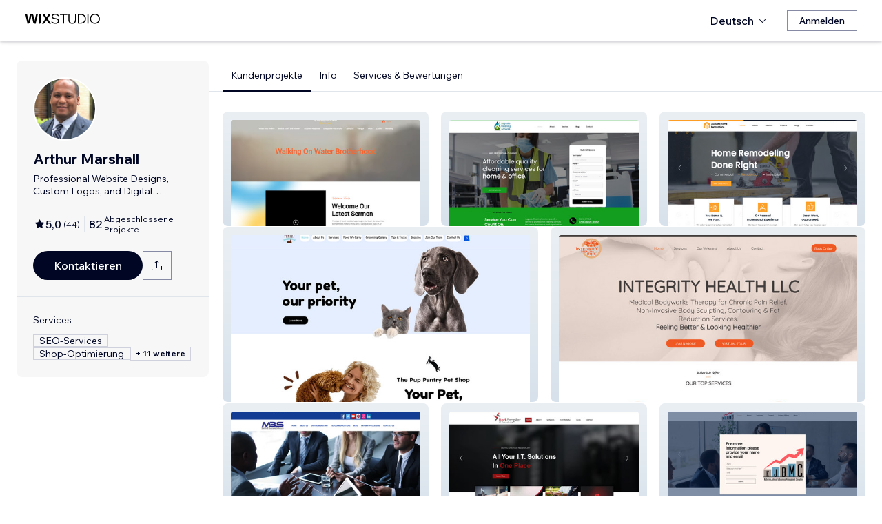

--- FILE ---
content_type: text/html; charset=utf-8
request_url: https://de.wix.com/studio/community/partners/arthur-marshall
body_size: 43717
content:
<!DOCTYPE html><html lang="de"><head><meta charSet="utf-8" data-next-head=""/><meta name="viewport" content="width=device-width" data-next-head=""/><title data-next-head="">Arthur Marshall - Wix Marketplace</title><link rel="icon" sizes="192x192" href="https://static.wixstatic.com/shapes/0d6674_428e23ed30294cb9ad70d3ae93d06302.svg" type="image/x-icon" data-next-head=""/><link rel="apple-touch-icon" href="https://static.wixstatic.com/shapes/0d6674_428e23ed30294cb9ad70d3ae93d06302.svg" type="image/x-icon" data-next-head=""/><link rel="shortcut icon" type="image/x-icon" href="https://static.wixstatic.com/shapes/0d6674_428e23ed30294cb9ad70d3ae93d06302.svg" data-next-head=""/><link hrefLang="cs" rel="alternate" href="https://cs.wix.com/studio/community/partners/arthur-marshall" data-next-head=""/><link hrefLang="da" rel="alternate" href="https://da.wix.com/studio/community/partners/arthur-marshall" data-next-head=""/><link hrefLang="de" rel="alternate" href="https://de.wix.com/studio/community/partners/arthur-marshall" data-next-head=""/><link hrefLang="en" rel="alternate" href="https://www.wix.com/studio/community/partners/arthur-marshall" data-next-head=""/><link hrefLang="es" rel="alternate" href="https://es.wix.com/studio/community/partners/arthur-marshall" data-next-head=""/><link hrefLang="fr" rel="alternate" href="https://fr.wix.com/studio/community/partners/arthur-marshall" data-next-head=""/><link hrefLang="hi" rel="alternate" href="https://hi.wix.com/studio/community/partners/arthur-marshall" data-next-head=""/><link hrefLang="id" rel="alternate" href="https://id.wix.com/studio/community/partners/arthur-marshall" data-next-head=""/><link hrefLang="it" rel="alternate" href="https://it.wix.com/studio/community/partners/arthur-marshall" data-next-head=""/><link hrefLang="ja" rel="alternate" href="https://ja.wix.com/studio/community/partners/arthur-marshall" data-next-head=""/><link hrefLang="ko" rel="alternate" href="https://ko.wix.com/studio/community/partners/arthur-marshall" data-next-head=""/><link hrefLang="nl" rel="alternate" href="https://nl.wix.com/studio/community/partners/arthur-marshall" data-next-head=""/><link hrefLang="no" rel="alternate" href="https://no.wix.com/studio/community/partners/arthur-marshall" data-next-head=""/><link hrefLang="pl" rel="alternate" href="https://pl.wix.com/studio/community/partners/arthur-marshall" data-next-head=""/><link hrefLang="pt" rel="alternate" href="https://pt.wix.com/studio/community/partners/arthur-marshall" data-next-head=""/><link hrefLang="ru" rel="alternate" href="https://ru.wix.com/studio/community/partners/arthur-marshall" data-next-head=""/><link hrefLang="sv" rel="alternate" href="https://sv.wix.com/studio/community/partners/arthur-marshall" data-next-head=""/><link hrefLang="th" rel="alternate" href="https://th.wix.com/studio/community/partners/arthur-marshall" data-next-head=""/><link hrefLang="tr" rel="alternate" href="https://tr.wix.com/studio/community/partners/arthur-marshall" data-next-head=""/><link hrefLang="uk" rel="alternate" href="https://uk.wix.com/studio/community/partners/arthur-marshall" data-next-head=""/><link hrefLang="vi" rel="alternate" href="https://vi.wix.com/studio/community/partners/arthur-marshall" data-next-head=""/><link hrefLang="zh" rel="alternate" href="https://zh.wix.com/studio/community/partners/arthur-marshall" data-next-head=""/><link hrefLang="x-default" rel="alternate" href="https://www.wix.com/studio/community/partners/arthur-marshall" data-next-head=""/><meta name="description" content="Arthur Marshall kann im Wix Marketplace engagiert werden. Sieh dir das Profil, die Bewertungen, das Portfolio und die Preise an und nimm Kontakt auf, um dein Projekt zu starten." data-next-head=""/><meta name="robots" content="index,follow" data-next-head=""/><meta property="og:url" content="https://de.wix.com/studio/community/partners/arthur-marshall" data-next-head=""/><meta property="og:type" content="website" data-next-head=""/><meta property="og:title" content="Arthur Marshall - Wix Marketplace" data-next-head=""/><meta property="og:description" content="Arthur Marshall kann im Wix Marketplace engagiert werden. Sieh dir das Profil, die Bewertungen, das Portfolio und die Preise an und nimm Kontakt auf, um dein Projekt zu starten." data-next-head=""/><meta property="og:image" content="//static.wixstatic.com/media/4dd430_a645157039544a4280576496d3980bbb~mv2.jpg" data-next-head=""/><meta name="twitter:card" content="summary_large_image" data-next-head=""/><meta property="twitter:domain" content="wix.com" data-next-head=""/><meta property="twitter:url" content="https://de.wix.com/studio/community/partners/arthur-marshall" data-next-head=""/><meta name="twitter:title" content="Arthur Marshall - Wix Marketplace" data-next-head=""/><meta name="twitter:description" content="Arthur Marshall kann im Wix Marketplace engagiert werden. Sieh dir das Profil, die Bewertungen, das Portfolio und die Preise an und nimm Kontakt auf, um dein Projekt zu starten." data-next-head=""/><meta name="twitter:image" content="//static.wixstatic.com/media/4dd430_a645157039544a4280576496d3980bbb~mv2.jpg" data-next-head=""/><link rel="canonical" href="https://de.wix.com/studio/community/partners/arthur-marshall" data-next-head=""/><script type="application/ld+json" data-next-head="">{"aggregateRating":{"@type":"AggregateRating","ratingValue":4.9773,"reviewCount":44},"reviews":[{"@type":"Review","reviewRating":{"@type":"Rating","ratingValue":5},"author":{"@type":"Person","name":"Wix User"},"reviewBody":"We gave them the information they asked gor and then gave them free reign.  Could not be more excited by the result. Wonderful team.  Happily will be a continued customer. "},{"@type":"Review","reviewRating":{"@type":"Rating","ratingValue":5},"author":{"@type":"Person","name":"Wix User"},"reviewBody":"Very professional and done a fabulous job. Highly recommend. Well worth it!"},{"@type":"Review","reviewRating":{"@type":"Rating","ratingValue":5},"author":{"@type":"Person","name":"Wix User"},"reviewBody":"Arthur Marshall held my hand throughout the process. Gliding along the way. Thanks to his dedication, I now have a website I'm proud of.  I would highly recommend him."},{"@type":"Review","reviewRating":{"@type":"Rating","ratingValue":5},"author":{"@type":"Person","name":"Wix User"},"reviewBody":"He does great work and keeps on top of things."},{"@type":"Review","reviewRating":{"@type":"Rating","ratingValue":5},"author":{"@type":"Person","name":"Wix User"},"reviewBody":"Mr. Marshall went above and beyond to ensure satisfaction with the end product. He was very patient and understood the vision. "},{"@type":"Review","reviewRating":{"@type":"Rating","ratingValue":5},"author":{"@type":"Person","name":"Wix User"},"reviewBody":"The team at Marshall Business Solutions has helped me through every step of the process. When I started my journey of building a website I was looking for someone that would listen and understand that I'm new and need some help! They have exceeded my expectations every step of the way and I look forward to working with them on more projects. Thank you Arthur for all you have done so far. Keep an eye out for www.Merch4Moms.com"},{"@type":"Review","reviewRating":{"@type":"Rating","ratingValue":5},"author":{"@type":"Person","name":"Wix User"},"reviewBody":"Very helpful, job was completed early and right. Valerie was super friendly and helpful............."},{"@type":"Review","reviewRating":{"@type":"Rating","ratingValue":5},"author":{"@type":"Person","name":"Wix User"},"reviewBody":"The service from Marshall Business Solutions was great, they were quick to respond to my questions, quick to build my site, and very reasonably priced for the services that I received. I will use them again in the future if needed, and would recommend them to anyone needing logo or website design!"},{"@type":"Review","reviewRating":{"@type":"Rating","ratingValue":5},"author":{"@type":"Person","name":"Wix User"},"reviewBody":"This was a great experience from start to finish. We utilized web design, SEO, and Logo creation - all aspects of our support were fantastic.\n\nThe team is creative, authentic in their care, whip smart, and eager to help. They have a unique brand of personal touch - it shines and you can't help but feel they are part of your team.\n\nSo glad we work with MBS."},{"@type":"Review","reviewRating":{"@type":"Rating","ratingValue":5},"author":{"@type":"Person","name":"Wix User"},"reviewBody":"Arthur and Valarie from Marshall Business Solutions were very professional and efficient. They solved small tasks for my website in a few hours and even included some skills that I had no idea were needed to make my site usable. I was extremely surprised and happy that they treated me so professionally and kindly knowing that they would not get the kind of money a company gets for a website! Their prices were very affordable, and when it is time, I will surely get this company to provide the services for a more professional website."},{"@type":"Review","reviewRating":{"@type":"Rating","ratingValue":5},"author":{"@type":"Person","name":"Wix User"},"reviewBody":"I am very pleased with my site!  My site looks very professional and hopefully my clients will find it very easy to use."},{"@type":"Review","reviewRating":{"@type":"Rating","ratingValue":5},"author":{"@type":"Person","name":"Wix User"},"reviewBody":"They created a beautiful webpage and logo for me. They were very responsive and took all of my feedback. They were great to work with and made it super easy!"}],"@context":"https://schema.org","@type":"LocalBusiness","@address":{"@type":"PostalAddress","addressRegion":"Augusta","addressCountry":"US"},"name":"Arthur Marshall","priceRange":"$50-$1500","url":"http://www.marshallbusinesssolutions.com","image":"//static.wixstatic.com/media/4dd430_a645157039544a4280576496d3980bbb~mv2.jpg"}</script><script data-next-head="">(function(w,d,s,l,i){w[l]=w[l]||[];w[l].push({'gtm.start':
    new Date().getTime(),event:'gtm.js'});var f=d.getElementsByTagName(s)[0],
    j=d.createElement(s),dl=l!='dataLayer'?'&l='+l:'';j.async=true;j.src=
    'https://www.googletagmanager.com/gtm.js?id='+i+dl;f.parentNode.insertBefore(j,f);
    })(window,document,'script','dataLayer','GTM-MDD5C4');</script><link rel="icon" sizes="192x192" href="https://www.wix.com/favicon.ico" type="image/x-icon"/><link rel="apple-touch-icon" href="https://www.wix.com/favicon.ico" type="image/x-icon"/><link rel="shortcut icon" type="image/x-icon" href="https://www.wix.com/favicon.ico"/><link rel="preload" href="https://static.parastorage.com/services/partners-marketplace-nextjs/dist/_next/static/chunks/b764023ca9d5c4a5.css" as="style"/><link rel="stylesheet" href="https://static.parastorage.com/services/partners-marketplace-nextjs/dist/_next/static/chunks/b764023ca9d5c4a5.css" data-n-g=""/><link rel="preload" href="https://static.parastorage.com/services/partners-marketplace-nextjs/dist/_next/static/chunks/599c1a70f318db98.css" as="style"/><link rel="stylesheet" href="https://static.parastorage.com/services/partners-marketplace-nextjs/dist/_next/static/chunks/599c1a70f318db98.css" data-n-g=""/><link rel="preload" href="https://static.parastorage.com/services/partners-marketplace-nextjs/dist/_next/static/chunks/21ee0b7582555ac0.css" as="style"/><link rel="stylesheet" href="https://static.parastorage.com/services/partners-marketplace-nextjs/dist/_next/static/chunks/21ee0b7582555ac0.css" data-n-p=""/><link rel="preload" href="https://static.parastorage.com/services/partners-marketplace-nextjs/dist/_next/static/chunks/342fe7849ef56d77.css" as="style"/><link rel="stylesheet" href="https://static.parastorage.com/services/partners-marketplace-nextjs/dist/_next/static/chunks/342fe7849ef56d77.css" data-n-p=""/><link rel="preload" href="https://static.parastorage.com/services/partners-marketplace-nextjs/dist/_next/static/chunks/80700e05bcec4cad.css" as="style"/><link rel="stylesheet" href="https://static.parastorage.com/services/partners-marketplace-nextjs/dist/_next/static/chunks/80700e05bcec4cad.css" data-n-p=""/><link rel="preload" href="https://static.parastorage.com/services/partners-marketplace-nextjs/dist/_next/static/chunks/95d546b30f5488ba.css" as="style"/><link rel="stylesheet" href="https://static.parastorage.com/services/partners-marketplace-nextjs/dist/_next/static/chunks/95d546b30f5488ba.css" data-n-p=""/><noscript data-n-css=""></noscript><script defer="" nomodule="" src="https://static.parastorage.com/services/partners-marketplace-nextjs/dist/_next/static/chunks/a6dad97d9634a72d.js"></script><script src="https://static.parastorage.com/services/partners-marketplace-nextjs/dist/_next/static/chunks/cd3b729cec1212b7.js" defer=""></script><script src="https://static.parastorage.com/services/partners-marketplace-nextjs/dist/_next/static/chunks/c077b7a085e19b78.js" defer=""></script><script src="https://static.parastorage.com/services/partners-marketplace-nextjs/dist/_next/static/chunks/6dae2087760052f4.js" defer=""></script><script src="https://static.parastorage.com/services/partners-marketplace-nextjs/dist/_next/static/chunks/c7673326dedccedc.js" defer=""></script><script src="https://static.parastorage.com/services/partners-marketplace-nextjs/dist/_next/static/chunks/dcd5febf1d69be06.js" defer=""></script><script src="https://static.parastorage.com/services/partners-marketplace-nextjs/dist/_next/static/chunks/98839674991eec0d.js" defer=""></script><script src="https://static.parastorage.com/services/partners-marketplace-nextjs/dist/_next/static/chunks/710a260d11394fa8.js" defer=""></script><script src="https://static.parastorage.com/services/partners-marketplace-nextjs/dist/_next/static/chunks/turbopack-8a054d13291a87bb.js" defer=""></script><script src="https://static.parastorage.com/services/partners-marketplace-nextjs/dist/_next/static/chunks/e7a402406142b693.js" defer=""></script><script src="https://static.parastorage.com/services/partners-marketplace-nextjs/dist/_next/static/chunks/5bd132d5f0ebf46b.js" defer=""></script><script src="https://static.parastorage.com/services/partners-marketplace-nextjs/dist/_next/static/chunks/f4f184a56fc5d6e8.js" defer=""></script><script src="https://static.parastorage.com/services/partners-marketplace-nextjs/dist/_next/static/chunks/28c33c1487ada3d8.js" defer=""></script><script src="https://static.parastorage.com/services/partners-marketplace-nextjs/dist/_next/static/chunks/d49a246e2889e0df.js" defer=""></script><script src="https://static.parastorage.com/services/partners-marketplace-nextjs/dist/_next/static/chunks/c7eba677a6866f90.js" defer=""></script><script src="https://static.parastorage.com/services/partners-marketplace-nextjs/dist/_next/static/chunks/fef1148cc7f0c223.js" defer=""></script><script src="https://static.parastorage.com/services/partners-marketplace-nextjs/dist/_next/static/chunks/a667141d2fbe11d7.js" defer=""></script><script src="https://static.parastorage.com/services/partners-marketplace-nextjs/dist/_next/static/chunks/6ca5b08790f0cc85.js" defer=""></script><script src="https://static.parastorage.com/services/partners-marketplace-nextjs/dist/_next/static/chunks/9000e58d43e65f81.js" defer=""></script><script src="https://static.parastorage.com/services/partners-marketplace-nextjs/dist/_next/static/chunks/52d8c78163f04da3.js" defer=""></script><script src="https://static.parastorage.com/services/partners-marketplace-nextjs/dist/_next/static/chunks/223818b39f660f60.js" defer=""></script><script src="https://static.parastorage.com/services/partners-marketplace-nextjs/dist/_next/static/chunks/66c2bd57e28d76fa.js" defer=""></script><script src="https://static.parastorage.com/services/partners-marketplace-nextjs/dist/_next/static/chunks/eb7ba645db601974.js" defer=""></script><script src="https://static.parastorage.com/services/partners-marketplace-nextjs/dist/_next/static/chunks/cd43085e068a148d.js" defer=""></script><script src="https://static.parastorage.com/services/partners-marketplace-nextjs/dist/_next/static/chunks/3275b33ee37dd92f.js" defer=""></script><script src="https://static.parastorage.com/services/partners-marketplace-nextjs/dist/_next/static/chunks/20f88c5f4c0a4ecd.js" defer=""></script><script src="https://static.parastorage.com/services/partners-marketplace-nextjs/dist/_next/static/chunks/177939c82174c532.js" defer=""></script><script src="https://static.parastorage.com/services/partners-marketplace-nextjs/dist/_next/static/chunks/f220aca9d80dfaaf.js" defer=""></script><script src="https://static.parastorage.com/services/partners-marketplace-nextjs/dist/_next/static/chunks/bf4d8e2f3449015d.js" defer=""></script><script src="https://static.parastorage.com/services/partners-marketplace-nextjs/dist/_next/static/chunks/67ccb34ddf1212bc.js" defer=""></script><script src="https://static.parastorage.com/services/partners-marketplace-nextjs/dist/_next/static/chunks/3b180a25862587ab.js" defer=""></script><script src="https://static.parastorage.com/services/partners-marketplace-nextjs/dist/_next/static/chunks/094f27b1bfda0d10.js" defer=""></script><script src="https://static.parastorage.com/services/partners-marketplace-nextjs/dist/_next/static/chunks/turbopack-052231c30e9bed57.js" defer=""></script><script src="https://static.parastorage.com/services/partners-marketplace-nextjs/dist/_next/static/GHS5nSHeRV9jNIG0UNIQ7/_ssgManifest.js" defer=""></script><script src="https://static.parastorage.com/services/partners-marketplace-nextjs/dist/_next/static/GHS5nSHeRV9jNIG0UNIQ7/_buildManifest.js" defer=""></script></head><body><div id="__next"><span data-newcolorsbranding="true" class="wds_1_224_0_newColorsBranding__root wds_1_224_0_madefordisplay__madefordisplay wds_1_224_0_madefor__madefor"><div data-hook="profile-page" class="wds_1_224_0_Box__root wds_1_224_0_Box---direction-10-horizontal Profile-module-scss-module__Av1U0a__profileAccessibility" style="background-color:white;--wds_1_224_0_Box-gap:0;display:block"><div class="Profile-module-scss-module__Av1U0a__stickyHeader"><header data-hook="marketplace-header"><div id="mph" class="AgencyProfileHeader-module-scss-module__bpmP_W__marketplaceHeader "><div class="AgencyProfileHeader-module-scss-module__bpmP_W__container"><nav class="AgencyProfileHeader-module-scss-module__bpmP_W__nav"><ul class="AgencyProfileHeader-module-scss-module__bpmP_W__navList"><li class="FormattedMarketplaceLogo-module-scss-module__6V9lfq__cell "><a href="https://www.wix.com/studio" aria-label="Wix Marketplace" data-hook="logo-link" style="height:23px;align-content:center"><div style="display:flex;flex-direction:row;align-items:flex-end;gap:3.4px"><svg width="38" height="16" viewBox="0 0 38 16" fill="none" xmlns="http://www.w3.org/2000/svg"><path d="M37.894 0.929688H35.832C35.26 0.929688 34.7254 1.21293 34.4042 1.68661L31.6467 5.75447C31.5732 5.86235 31.4141 5.86235 31.3405 5.75447L28.583 1.68661C28.2624 1.21293 27.7272 0.929688 27.1552 0.929688H25.0933L30.0055 8.17591L25.1204 15.3817H27.1823C27.7543 15.3817 28.2889 15.0985 28.6102 14.6248L31.3405 10.5973C31.4141 10.4895 31.5732 10.4895 31.6467 10.5973L34.3771 14.6248C34.6977 15.0985 35.2329 15.3817 35.8049 15.3817H37.8668L32.9817 8.17591L37.894 0.929688Z" fill="black"></path><path d="M20.8491 2.40798V15.3817H21.8346C22.6513 15.3817 23.3131 14.72 23.3131 13.9035V0.929688H22.3276C21.5109 0.929688 20.8491 1.59139 20.8491 2.40798Z" fill="black"></path><path d="M19.0432 0.929688H18.1662C17.2007 0.929688 16.3641 1.59742 16.1501 2.53875L14.1883 11.1632L12.4711 3.11247C12.1534 1.62454 10.6267 0.621133 9.06447 1.05263C8.06937 1.32743 7.33164 2.16813 7.11646 3.17756L5.41677 11.1524L3.45852 2.53936C3.24395 1.59802 2.40736 0.929688 1.44179 0.929688H0.56543L3.8521 15.3811H5.09733C6.22744 15.3811 7.20386 14.5911 7.43952 13.4858L9.54063 3.62593C9.56655 3.50359 9.67624 3.415 9.80101 3.415C9.92577 3.415 10.0355 3.50359 10.0614 3.62593L12.1643 13.4864C12.4 14.5917 13.3764 15.3811 14.5065 15.3811H15.7559L19.0432 0.929688Z" fill="black"></path></svg><svg width="71" height="15" viewBox="0 0 71 15" fill="none" xmlns="http://www.w3.org/2000/svg"><path d="M0.295898 12.0191L1.40733 10.9662C2.01829 11.6681 2.72025 12.2206 3.5132 12.6236C4.31915 13.0265 5.22909 13.228 6.24303 13.228C6.99698 13.228 7.66644 13.111 8.25141 12.8771C8.83637 12.6431 9.29784 12.3181 9.63582 11.9021C9.9738 11.4731 10.1428 10.9727 10.1428 10.4007C10.1428 9.67275 9.83731 9.10728 9.22635 8.70431C8.61539 8.28833 7.57545 7.96985 6.10654 7.74887C4.83262 7.55388 3.81218 7.3004 3.04523 6.98841C2.29128 6.66343 1.74531 6.26046 1.40733 5.77949C1.06935 5.29852 0.900361 4.72005 0.900361 4.0441C0.900361 3.25114 1.12135 2.55569 1.56332 1.95772C2.00529 1.34676 2.61626 0.872291 3.39621 0.534312C4.17616 0.196333 5.0731 0.0273438 6.08704 0.0273438C7.24397 0.0273438 8.26441 0.25483 9.14835 0.709801C10.0453 1.16477 10.8382 1.79523 11.5272 2.60118L10.4353 3.63462C9.87631 2.94566 9.25885 2.3997 8.58289 1.99672C7.91993 1.59375 7.08798 1.39226 6.08704 1.39226C5.02111 1.39226 4.15016 1.63274 3.4742 2.11372C2.79824 2.58169 2.46026 3.21865 2.46026 4.0246C2.46026 4.64856 2.74625 5.13603 3.31821 5.48701C3.89018 5.83799 4.87162 6.11747 6.26253 6.32546C7.58845 6.52044 8.64788 6.79343 9.44083 7.1444C10.2338 7.48238 10.8057 7.91786 11.1567 8.45082C11.5207 8.98379 11.7027 9.62725 11.7027 10.3812C11.7027 11.2132 11.4687 11.9476 11.0007 12.5846C10.5458 13.2085 9.9088 13.7025 9.08986 14.0665C8.27091 14.4175 7.32196 14.5929 6.24303 14.5929C4.99511 14.5929 3.87718 14.3655 2.88924 13.9105C1.9143 13.4555 1.04985 12.8251 0.295898 12.0191Z" fill="black"></path><path d="M19.0481 14.281H17.5467V1.68474H12.906V0.339324H23.6888V1.68474H19.0481V14.281Z" fill="black"></path><path d="M36.4215 0.339324V8.7823C36.4215 10.6152 35.9276 12.0451 34.9396 13.072C33.9517 14.086 32.5868 14.5929 30.8449 14.5929C29.116 14.5929 27.7511 14.086 26.7501 13.072C25.7622 12.0451 25.2682 10.6152 25.2682 8.7823V0.339324H26.7696V8.7823C26.7696 10.2252 27.1271 11.3301 27.8421 12.0971C28.557 12.8511 29.558 13.228 30.8449 13.228C32.1448 13.228 33.1522 12.8511 33.8672 12.0971C34.5821 11.3301 34.9396 10.2252 34.9396 8.7823V0.339324H36.4215Z" fill="black"></path><path d="M38.9501 14.281V0.339324H43.4543C44.8843 0.339324 46.1387 0.638306 47.2176 1.23627C48.3096 1.83423 49.161 2.65968 49.772 3.71262C50.3829 4.75255 50.6884 5.94848 50.6884 7.3004C50.6884 8.65231 50.3829 9.85474 49.772 10.9077C49.161 11.9606 48.3096 12.7861 47.2176 13.384C46.1387 13.982 44.8843 14.281 43.4543 14.281H38.9501ZM40.4515 12.916H43.4543C44.6113 12.916 45.6122 12.6821 46.4572 12.2141C47.3151 11.7461 47.9716 11.0897 48.4265 10.2447C48.8945 9.39977 49.1285 8.41833 49.1285 7.3004C49.1285 6.18246 48.8945 5.20752 48.4265 4.37558C47.9716 3.53063 47.3151 2.87417 46.4572 2.4062C45.6122 1.93823 44.6113 1.70424 43.4543 1.70424H40.4515V12.916Z" fill="black"></path><path d="M54.3193 14.281H52.8179V0.339324H54.3193V14.281Z" fill="black"></path><path d="M63.6996 14.5929C62.6596 14.5929 61.6977 14.411 60.8138 14.047C59.9428 13.683 59.1759 13.176 58.5129 12.5261C57.8629 11.8631 57.356 11.0897 56.992 10.2057C56.641 9.30877 56.4655 8.34033 56.4655 7.3004C56.4655 6.26046 56.641 5.29852 56.992 4.41457C57.356 3.53063 57.8629 2.76368 58.5129 2.11372C59.1759 1.45076 59.9428 0.937288 60.8138 0.57331C61.6977 0.209333 62.6596 0.0273438 63.6996 0.0273438C64.7395 0.0273438 65.695 0.209333 66.5659 0.57331C67.4499 0.937288 68.2168 1.45076 68.8668 2.11372C69.5297 2.76368 70.0367 3.53063 70.3877 4.41457C70.7516 5.29852 70.9336 6.26046 70.9336 7.3004C70.9336 8.34033 70.7516 9.30877 70.3877 10.2057C70.0367 11.0897 69.5297 11.8631 68.8668 12.5261C68.2168 13.176 67.4499 13.683 66.5659 14.047C65.695 14.411 64.7395 14.5929 63.6996 14.5929ZM63.6996 13.228C64.8175 13.228 65.799 12.9745 66.6439 12.4676C67.5018 11.9606 68.1713 11.2587 68.6523 10.3617C69.1332 9.46476 69.3737 8.44432 69.3737 7.3004C69.3737 6.15647 69.1332 5.14253 68.6523 4.25858C68.1713 3.36164 67.5018 2.65968 66.6439 2.15271C65.799 1.64574 64.8175 1.39226 63.6996 1.39226C62.5947 1.39226 61.6132 1.64574 60.7553 2.15271C59.8973 2.65968 59.2279 3.36164 58.7469 4.25858C58.2659 5.14253 58.0254 6.15647 58.0254 7.3004C58.0254 8.44432 58.2659 9.46476 58.7469 10.3617C59.2279 11.2587 59.8973 11.9606 60.7553 12.4676C61.6132 12.9745 62.5947 13.228 63.6996 13.228Z" fill="black"></path></svg></div></a></li><li class="AgencyProfileHeader-module-scss-module__bpmP_W__cell AgencyProfileHeader-module-scss-module__bpmP_W__desktop AgencyProfileHeader-module-scss-module__bpmP_W__right AgencyProfileHeader-module-scss-module__bpmP_W__last"><div data-height="12px" data-width="72px" data-skin="light"><div class="wds_1_224_0_Box__root wds_1_224_0_Box---direction-10-horizontal wds_1_224_0_SkeletonRectangle__root wds_1_224_0_SkeletonRectangle---skin-5-light" style="width:72px;height:12px;--wds_1_224_0_Box-gap:0"></div></div></li><li class="AgencyProfileHeader-module-scss-module__bpmP_W__cell AgencyProfileHeader-module-scss-module__bpmP_W__mobile AgencyProfileHeader-module-scss-module__bpmP_W__right"><button aria-label="Menü öffnen" data-hook="mobile-menu" class="AgencyProfileHeader-module-scss-module__bpmP_W__mobileButton"><svg viewBox="0 0 24 24" fill="currentColor" width="24" height="24"><path d="M20,17 L20,18 L4,18 L4,17 L20,17 Z M20,12 L20,13 L4,13 L4,12 L20,12 Z M20,7 L20,8 L4,8 L4,7 L20,7 Z"></path></svg></button></li></ul></nav></div><div role="list" data-hook="mobile-menu-container" class="AgencyProfileHeader-module-scss-module__bpmP_W__mobileMenu "><div class="wds_1_224_0_Box__root wds_1_224_0_Box---direction-8-vertical" style="--wds_1_224_0_Box-gap:0"><div class="MobileScreens-module-scss-module__--V2iq__linkWrapper" role="listitem"><button data-hook="language-selector-link" data-skin="dark" data-weight="normal" data-underline="none" data-size="medium" class="wds_1_224_0_ButtonCore__root wds_1_224_0_Focusable__root wds_1_224_0_TextButton__root wds_1_224_0_TextButton---skin-4-dark wds_1_224_0_TextButton---underline-4-none wds_1_224_0_TextButton---weight-6-normal wds_1_224_0_TextButton---size-6-medium MobileScreens-module-scss-module__kEQb3a__mobileMenuTextButton" type="button" tabindex="0" aria-disabled="false"><span class="wds_1_224_0_ButtonCore__content"><div class="wds_1_224_0_Box__root wds_1_224_0_Box---direction-10-horizontal" style="--wds_1_224_0_Box-gap:0"><div class="wds_1_224_0_Box__root wds_1_224_0_Box---direction-10-horizontal" style="padding-right:calc(var(--wds-space-100, 6px) * 1);--wds_1_224_0_Box-gap:0"><svg viewBox="0 0 24 24" fill="currentColor" width="24" height="24"><path d="M4.42676427,15 L7.19778729,15 C7.069206,14.209578 7,13.3700549 7,12.5 C7,11.6299451 7.069206,10.790422 7.19778729,10 L4.42676427,10 C4.15038555,10.7819473 4,11.6234114 4,12.5 C4,13.3765886 4.15038555,14.2180527 4.42676427,15 Z M4.86504659,16 C5.7403587,17.6558985 7.21741102,18.9446239 9.0050441,19.5750165 C8.30729857,18.6953657 7.74701714,17.4572396 7.39797964,16 L4.86504659,16 Z M18.5732357,15 C18.8496144,14.2180527 19,13.3765886 19,12.5 C19,11.6234114 18.8496144,10.7819473 18.5732357,10 L15.8022127,10 C15.930794,10.790422 16,11.6299451 16,12.5 C16,13.3700549 15.930794,14.209578 15.8022127,15 L18.5732357,15 Z M18.1349534,16 L15.6020204,16 C15.2529829,17.4572396 14.6927014,18.6953657 13.9949559,19.5750165 C15.782589,18.9446239 17.2596413,17.6558985 18.1349534,16 Z M8.21230689,15 L14.7876931,15 C14.9240019,14.2216581 15,13.3811544 15,12.5 C15,11.6188456 14.9240019,10.7783419 14.7876931,10 L8.21230689,10 C8.07599807,10.7783419 8,11.6188456 8,12.5 C8,13.3811544 8.07599807,14.2216581 8.21230689,15 Z M8.42865778,16 C9.05255412,18.3998027 10.270949,20 11.5,20 C12.729051,20 13.9474459,18.3998027 14.5713422,16 L8.42865778,16 Z M4.86504659,9 L7.39797964,9 C7.74701714,7.54276045 8.30729857,6.30463431 9.0050441,5.42498347 C7.21741102,6.05537614 5.7403587,7.34410146 4.86504659,9 Z M18.1349534,9 C17.2596413,7.34410146 15.782589,6.05537614 13.9949559,5.42498347 C14.6927014,6.30463431 15.2529829,7.54276045 15.6020204,9 L18.1349534,9 Z M8.42865778,9 L14.5713422,9 C13.9474459,6.60019727 12.729051,5 11.5,5 C10.270949,5 9.05255412,6.60019727 8.42865778,9 Z M11.5,21 C6.80557963,21 3,17.1944204 3,12.5 C3,7.80557963 6.80557963,4 11.5,4 C16.1944204,4 20,7.80557963 20,12.5 C20,17.1944204 16.1944204,21 11.5,21 Z"></path></svg></div>Deutsch</div></span><svg viewBox="0 0 24 24" fill="currentColor" width="24" height="24" class="wds_1_224_0_ButtonCore__suffix" data-hook="suffix-icon"><path d="M9.14644661,8.14512634 C9.34170876,7.9498642 9.65829124,7.9498642 9.85355339,8.14512634 L14.206596,12.5 L9.85355339,16.8536987 C9.65829124,17.0489609 9.34170876,17.0489609 9.14644661,16.8536987 C8.95118446,16.6584366 8.95118446,16.3418541 9.14644661,16.1465919 L12.7923824,12.5 L9.14644661,8.85223312 C8.95118446,8.65697098 8.95118446,8.34038849 9.14644661,8.14512634 Z"></path></svg></button></div><div class="MobileScreens-module-scss-module__--V2iq__divider"></div><div class="MobileScreens-module-scss-module__--V2iq__linkWrapper" role="listitem"><a data-hook="contactSupport-link" data-weight="normal" data-skin="dark" data-underline="none" data-size="medium" class="wds_1_224_0_ButtonCore__root wds_1_224_0_Focusable__root wds_1_224_0_TextButton__root wds_1_224_0_TextButton---skin-4-dark wds_1_224_0_TextButton---underline-4-none wds_1_224_0_TextButton---weight-6-normal wds_1_224_0_TextButton---size-6-medium" type="button" href="https://www.wix.com/contact" tabindex="0" aria-disabled="false"><span class="wds_1_224_0_ButtonCore__content">Support kontaktieren</span></a></div><div class="MobileScreens-module-scss-module__--V2iq__linkWrapper" role="listitem"><a data-hook="wix-link" data-weight="normal" data-skin="dark" data-underline="none" data-size="medium" class="wds_1_224_0_ButtonCore__root wds_1_224_0_Focusable__root wds_1_224_0_TextButton__root wds_1_224_0_TextButton---skin-4-dark wds_1_224_0_TextButton---underline-4-none wds_1_224_0_TextButton---weight-6-normal wds_1_224_0_TextButton---size-6-medium" type="button" href="https://www.wix.com" tabindex="0" aria-disabled="false"><span class="wds_1_224_0_ButtonCore__content">Wix.com öffnen</span></a></div><div class="MobileScreens-module-scss-module__--V2iq__mobileMenuStickBottom"><div class="MobileScreens-module-scss-module__--V2iq__topGradient"></div><div class="MobileScreens-module-scss-module__--V2iq__content"><div class="MobileScreens-module-scss-module__--V2iq__divider"></div><div class="MobileScreens-module-scss-module__--V2iq__buttons"><button data-hook="login-btn" aria-label="Anmelden" data-skin="standard" data-priority="secondary" data-size="large" class="wds_1_224_0_ButtonCore__root wds_1_224_0_Focusable__root wds_1_224_0_Button__root wds_1_224_0_Button---skin-8-standard wds_1_224_0_Button---priority-9-secondary wds_1_224_0_Button---size-5-large" type="button" tabindex="0"><span class="wds_1_224_0_ButtonCore__content">Anmelden</span></button></div></div></div></div></div></div></header></div><div data-hook="profile-page-container" class="wds_1_224_0_Box__root wds_1_224_0_Box---direction-10-horizontal Profile-module-scss-module__Av1U0a__profilePageContainer" style="--wds_1_224_0_Box-gap:0"><div data-hook="left-panel" class="wds_1_224_0_Box__root wds_1_224_0_Box---direction-8-vertical Profile-module-scss-module__Av1U0a__leftPanel" style="--wds_1_224_0_Box-gap:0"><div data-hook="profile-contact-panel" class="wds_1_224_0_Box__root wds_1_224_0_Box---direction-8-vertical ContactPanel-module-scss-module__7856Gq__fixedLeftbar ContactPanel-module-scss-module__7856Gq__container" style="width:279px;--wds_1_224_0_Box-gap:0"><div class="wds_1_224_0_Box__root wds_1_224_0_Box---direction-8-vertical ContactPanel-module-scss-module__7856Gq__contentContainer ContactPanel-module-scss-module__7856Gq__sectionPadding" style="--wds_1_224_0_Box-gap:0"><div class="ContactPanel-module-scss-module__7856Gq__profileImageContainer"><img width="90px" height="90px" class="wds_1_224_0_Image__root wds_1_224_0_Image--transparent" data-transparent="true" src="//static.wixstatic.com/media/4dd430_a645157039544a4280576496d3980bbb~mv2.jpg/v1/fill/w_190,h_190/4dd430_a645157039544a4280576496d3980bbb~mv2.jpg" alt="Arthur Marshall" style="object-fit:cover;object-position:center;border-radius:100px"/></div><div class="wds_1_224_0_Box__root wds_1_224_0_Box---direction-10-horizontal ContactPanel-module-scss-module__7856Gq__businessNameContainer" style="--wds_1_224_0_Box-gap:0"><h1 weight="normal" style="--wds_1_224_0_TextComponent-maxLines:2" data-hook="contact-panel-business-name" class="wds_1_224_0_Heading__root wds_1_224_0_Heading---appearance-2-H2 wds_1_224_0_Heading--newColorsBranding wds_1_224_0_TextComponent__text wds_1_224_0_TextComponent---ellipsisLines-9-multiline" data-size="large" data-light="false" data-mask="false">Arthur Marshall</h1></div><div class="wds_1_224_0_Box__root wds_1_224_0_Box---direction-10-horizontal ContactPanel-module-scss-module__7856Gq__tagline" style="padding-top:6px;width:100%;--wds_1_224_0_Box-gap:0"><span width="100%" style="--wds_1_224_0_TextComponent-maxLines:2" data-mask="false" class="wds_1_224_0_Text__root wds_1_224_0_Text---size-5-small wds_1_224_0_Text---skin-8-standard wds_1_224_0_Text---weight-4-thin wds_1_224_0_Text---list-style-9-checkmark wds_1_224_0_Text---overflow-wrap-6-normal wds_1_224_0_TextComponent__text wds_1_224_0_TextComponent---ellipsisLines-9-multiline" data-size="small" data-secondary="false" data-skin="standard" data-light="false" data-weight="thin" data-widows="false" data-list-style="checkmark" data-overflow-wrap="normal">Professional Website Designs, Custom Logos, and Digital Marketing Services</span></div><div data-hook="provider-review-summary" class="wds_1_224_0_Box__root wds_1_224_0_Box---direction-10-horizontal ProviderReviewSummary-module-scss-module__0G5T0q__providerReviewSummary ContactPanel-module-scss-module__7856Gq__desktopContactPanel" style="--wds_1_224_0_Box-gap:0"><div data-hook="review-summary-content-container" class="wds_1_224_0_Box__root wds_1_224_0_Box---direction-10-horizontal" style="--wds_1_224_0_Box-gap:0"><div data-hook="review-summary-content-review-socre" class="wds_1_224_0_Box__root wds_1_224_0_Box---direction-10-horizontal wds_1_224_0_Box---justifyContent-6-middle" style="--wds_1_224_0_Box-gap:0"><svg viewBox="0 0 18 18" fill="currentColor" width="18" height="18" class="ProviderReviewSummary-module-scss-module__0G5T0q__ratingStarIcon" color="#000624"><path d="M6,10.5 L3.16993185,7.70687487 C2.86839988,7.39232431 3.01347456,6.94806136 3.44967652,6.85614193 L7.3,6.3 L9.29344098,2.46171449 C9.36980599,2.31467692 9.55090956,2.2573855 9.69794712,2.3337505 C9.75695577,2.36439707 9.80411092,2.41377917 9.83200387,2.47413822 L11.6,6.3 L15.5369847,6.85593941 C15.8181458,6.85593941 16.2461513,7.34059321 15.8181458,7.70687487 L13,10.5 L13.988746,14.5680344 C14.0475311,14.8104401 13.7961282,15.0978699 13.4701313,14.9577636 L9.50001104,13 L5.53300553,14.9502027 C5.31268311,15.0917358 4.92179871,14.8757324 5,14.5482788 L6,10.5 Z"></path></svg><div class="wds_1_224_0_Box__root wds_1_224_0_Box---direction-10-horizontal ProviderReviewSummary-module-scss-module__0G5T0q__centerAlign" style="--wds_1_224_0_Box-gap:0"><div data-hook="review-score-average" class="wds_1_224_0_Box__root wds_1_224_0_Box---direction-10-horizontal" style="margin-right:3px;--wds_1_224_0_Box-gap:0"><span data-hook="average-review-rating" data-mask="false" class="wds_1_224_0_Text__root wds_1_224_0_Text---size-6-medium wds_1_224_0_Text---skin-8-standard wds_1_224_0_Text---weight-6-normal wds_1_224_0_Text---list-style-9-checkmark wds_1_224_0_Text---overflow-wrap-6-normal" data-size="medium" data-secondary="false" data-skin="standard" data-light="false" data-weight="normal" data-widows="false" data-list-style="checkmark" data-overflow-wrap="normal">5,0</span></div><span data-mask="false" class="wds_1_224_0_Text__root wds_1_224_0_Text---size-4-tiny wds_1_224_0_Text---skin-8-standard wds_1_224_0_Text---weight-4-thin wds_1_224_0_Text---list-style-9-checkmark wds_1_224_0_Text---overflow-wrap-6-normal ProviderReviewSummary-module-scss-module__0G5T0q__subText" data-size="tiny" data-secondary="false" data-skin="standard" data-light="false" data-weight="thin" data-widows="false" data-list-style="checkmark" data-overflow-wrap="normal">(<!-- -->44<!-- -->)</span></div></div><div data-hook="review-summary-content-project-count" class="wds_1_224_0_Box__root wds_1_224_0_Box---direction-10-horizontal wds_1_224_0_Box---justifyContent-6-middle" style="padding-left:0px;--wds_1_224_0_Box-gap:0"><div class="wds_1_224_0_Box__root wds_1_224_0_Box---direction-10-horizontal" style="margin:calc(0 * var(--wds-space-100, 6px)) 6px;height:24px;--wds_1_224_0_Box-gap:0"><hr class="wds_1_224_0_Divider__root wds_1_224_0_Divider---direction-8-vertical wds_1_224_0_Divider---skin-5-light"/></div><div class="wds_1_224_0_Box__root wds_1_224_0_Box---direction-10-horizontal" style="margin-right:3px;--wds_1_224_0_Box-gap:0"><span data-mask="false" class="wds_1_224_0_Text__root wds_1_224_0_Text---size-6-medium wds_1_224_0_Text---skin-8-standard wds_1_224_0_Text---weight-6-normal wds_1_224_0_Text---list-style-9-checkmark wds_1_224_0_Text---overflow-wrap-6-normal" data-size="medium" data-secondary="false" data-skin="standard" data-light="false" data-weight="normal" data-widows="false" data-list-style="checkmark" data-overflow-wrap="normal">82</span></div><div class="wds_1_224_0_Box__root wds_1_224_0_Box---direction-10-horizontal" style="--wds_1_224_0_Box-gap:0"><span data-mask="false" class="wds_1_224_0_Text__root wds_1_224_0_Text---size-4-tiny wds_1_224_0_Text---skin-8-standard wds_1_224_0_Text---weight-4-thin wds_1_224_0_Text---list-style-9-checkmark wds_1_224_0_Text---overflow-wrap-6-normal ProviderReviewSummary-module-scss-module__0G5T0q__subText" data-size="tiny" data-secondary="false" data-skin="standard" data-light="false" data-weight="thin" data-widows="false" data-list-style="checkmark" data-overflow-wrap="normal"> Abgeschlossene Projekte</span></div></div></div></div><div class="wds_1_224_0_Box__root wds_1_224_0_Box---direction-10-horizontal" style="padding-top:24px;padding-bottom:calc(0 * var(--wds-space-100, 6px));--wds_1_224_0_Box-gap:6px"><button data-hook="profile-contact-button" data-size="large" data-skin="dark" class="wds_1_224_0_ButtonCore__root wds_1_224_0_Focusable__root wds_1_224_0_Button__root wds_1_224_0_Button---skin-4-dark wds_1_224_0_Button---priority-7-primary wds_1_224_0_Button---size-5-large ContactButton-module-scss-module__fAe4JG__contactButton" type="button" tabindex="0"><span class="wds_1_224_0_ButtonCore__content">Kontaktieren</span></button><div data-content-hook="popover-content--0" class="wds_1_224_0_Popover__root wds_1_224_0_Popover---skin-4-dark wds_1_224_0_Tooltip__root wds_1_224_0_Tooltip---size-6-medium" data-zindex="6000" data-size="medium"><div class="wds_1_224_0_Popover__element" data-hook="popover-element"><button data-hook="profile-contact-panel-share" data-priority="secondary" data-skin="dark" data-size="medium" class="wds_1_224_0_ButtonCore__root wds_1_224_0_Focusable__root wds_1_224_0_Button__root wds_1_224_0_Button---skin-4-dark wds_1_224_0_Button---priority-9-secondary wds_1_224_0_Button---size-6-medium ContactPanel-module-scss-module__7856Gq__shareButton" type="button" tabindex="0"><span class="wds_1_224_0_ButtonCore__content"><svg viewBox="0 0 24 24" fill="currentColor" width="24" height="24"><path d="M5,13 L5,17 C5,17.5522847 5.44771525,18 6,18 L17,18 C17.5522847,18 18,17.5522847 18,17 L18,13 L19,13 L19,17 C19,18.1045695 18.1045695,19 17,19 L6,19 C4.8954305,19 4,18.1045695 4,17 L4,13 L5,13 Z M11,6.70710678 L8.85355339,8.85355339 C8.65829124,9.04881554 8.34170876,9.04881554 8.14644661,8.85355339 C7.95118446,8.65829124 7.95118446,8.34170876 8.14644661,8.14644661 L11.5,4.79289322 L14.8535534,8.14644661 C15.0488155,8.34170876 15.0488155,8.65829124 14.8535534,8.85355339 C14.6582912,9.04881554 14.3417088,9.04881554 14.1464466,8.85355339 L12,6.70710678 L12,16 L11,16 L11,6.70710678 Z"></path></svg></span></button></div></div></div></div><hr class="wds_1_224_0_Divider__root wds_1_224_0_Divider---direction-10-horizontal wds_1_224_0_Divider---skin-5-light ContactPanel-module-scss-module__7856Gq__divider"/><div class="wds_1_224_0_Box__root wds_1_224_0_Box---direction-10-horizontal ContactPanel-module-scss-module__7856Gq__sectionPadding" style="--wds_1_224_0_Box-gap:0"><div class="wds_1_224_0_Box__root wds_1_224_0_Box---direction-8-vertical undefined " style="--wds_1_224_0_Box-gap:0"><span data-mask="false" class="wds_1_224_0_Text__root wds_1_224_0_Text---size-5-small wds_1_224_0_Text---skin-8-standard wds_1_224_0_Text---weight-4-thin wds_1_224_0_Text---list-style-9-checkmark wds_1_224_0_Text---overflow-wrap-6-normal" data-size="small" data-secondary="false" data-skin="standard" data-light="false" data-weight="thin" data-widows="false" data-list-style="checkmark" data-overflow-wrap="normal">Services</span><div data-hook="services-tags" class="wds_1_224_0_Box__root wds_1_224_0_Box---direction-10-horizontal" style="margin-top:12px;--wds_1_224_0_Box-gap:0"><div class="Services-module-scss-module__l_YS0q__normalHeight"><div class="MoreItemsButton-module-scss-module__-kh4Kq__root Services-module-scss-module__l_YS0q__servicesContainer"><span class="wds_1_224_0_Tag__root wds_1_224_0_Tag---size-5-small wds_1_224_0_Tag---skin-13-lightOutlined Services-module-scss-module__l_YS0q__tag" data-size="small" data-skin="lightOutlined" data-hoverable="false" data-clickable="false" data-hook="tag-service-e5a2bfbf-0be2-45da-855d-519ec6e4015c" id="standard" style="max-width:200px"><span data-hook="tag-text" data-mask="false" class="wds_1_224_0_Text__root wds_1_224_0_Text---size-5-small wds_1_224_0_Text--secondary wds_1_224_0_Text---skin-8-standard wds_1_224_0_Text---weight-4-thin wds_1_224_0_Text---list-style-9-checkmark wds_1_224_0_Text---overflow-wrap-6-normal wds_1_224_0_TextComponent__text wds_1_224_0_TextComponent---ellipsisLines-10-singleLine wds_1_224_0_Tag__text" data-size="small" data-secondary="true" data-skin="standard" data-light="false" data-weight="thin" data-widows="false" data-list-style="checkmark" data-overflow-wrap="normal"><span data-mask="false" class="wds_1_224_0_Text__root wds_1_224_0_Text---size-5-small wds_1_224_0_Text---skin-8-standard wds_1_224_0_Text---weight-4-thin wds_1_224_0_Text---list-style-9-checkmark wds_1_224_0_Text---overflow-wrap-6-normal wds_1_224_0_TextComponent__text wds_1_224_0_TextComponent---ellipsisLines-10-singleLine" data-size="small" data-secondary="false" data-skin="standard" data-light="false" data-weight="thin" data-widows="false" data-list-style="checkmark" data-overflow-wrap="normal">SEO-Services</span></span></span><span class="wds_1_224_0_Tag__root wds_1_224_0_Tag---size-5-small wds_1_224_0_Tag---skin-13-lightOutlined Services-module-scss-module__l_YS0q__tag" data-size="small" data-skin="lightOutlined" data-hoverable="false" data-clickable="false" data-hook="tag-service-0913d834-654c-4400-b6ca-78679aff41a2" id="standard" style="max-width:200px"><span data-hook="tag-text" data-mask="false" class="wds_1_224_0_Text__root wds_1_224_0_Text---size-5-small wds_1_224_0_Text--secondary wds_1_224_0_Text---skin-8-standard wds_1_224_0_Text---weight-4-thin wds_1_224_0_Text---list-style-9-checkmark wds_1_224_0_Text---overflow-wrap-6-normal wds_1_224_0_TextComponent__text wds_1_224_0_TextComponent---ellipsisLines-10-singleLine wds_1_224_0_Tag__text" data-size="small" data-secondary="true" data-skin="standard" data-light="false" data-weight="thin" data-widows="false" data-list-style="checkmark" data-overflow-wrap="normal"><span data-mask="false" class="wds_1_224_0_Text__root wds_1_224_0_Text---size-5-small wds_1_224_0_Text---skin-8-standard wds_1_224_0_Text---weight-4-thin wds_1_224_0_Text---list-style-9-checkmark wds_1_224_0_Text---overflow-wrap-6-normal wds_1_224_0_TextComponent__text wds_1_224_0_TextComponent---ellipsisLines-10-singleLine" data-size="small" data-secondary="false" data-skin="standard" data-light="false" data-weight="thin" data-widows="false" data-list-style="checkmark" data-overflow-wrap="normal">Shop-Optimierung</span></span></span><span class="wds_1_224_0_Tag__root wds_1_224_0_Tag---size-5-small wds_1_224_0_Tag---skin-13-lightOutlined Services-module-scss-module__l_YS0q__tag" data-size="small" data-skin="lightOutlined" data-hoverable="false" data-clickable="false" data-hook="tag-service-ebd0ba79-eb2d-499e-b6cd-3e93a78d518f" id="standard" style="max-width:200px"><span data-hook="tag-text" data-mask="false" class="wds_1_224_0_Text__root wds_1_224_0_Text---size-5-small wds_1_224_0_Text--secondary wds_1_224_0_Text---skin-8-standard wds_1_224_0_Text---weight-4-thin wds_1_224_0_Text---list-style-9-checkmark wds_1_224_0_Text---overflow-wrap-6-normal wds_1_224_0_TextComponent__text wds_1_224_0_TextComponent---ellipsisLines-10-singleLine wds_1_224_0_Tag__text" data-size="small" data-secondary="true" data-skin="standard" data-light="false" data-weight="thin" data-widows="false" data-list-style="checkmark" data-overflow-wrap="normal"><span data-mask="false" class="wds_1_224_0_Text__root wds_1_224_0_Text---size-5-small wds_1_224_0_Text---skin-8-standard wds_1_224_0_Text---weight-4-thin wds_1_224_0_Text---list-style-9-checkmark wds_1_224_0_Text---overflow-wrap-6-normal wds_1_224_0_TextComponent__text wds_1_224_0_TextComponent---ellipsisLines-10-singleLine" data-size="small" data-secondary="false" data-skin="standard" data-light="false" data-weight="thin" data-widows="false" data-list-style="checkmark" data-overflow-wrap="normal">Website-Migration</span></span></span></div></div><div class="Services-module-scss-module__l_YS0q__limitedHeight"><div class="MoreItemsButton-module-scss-module__-kh4Kq__root Services-module-scss-module__l_YS0q__servicesContainer"><span class="wds_1_224_0_Tag__root wds_1_224_0_Tag---size-4-tiny wds_1_224_0_Tag---skin-13-lightOutlined Services-module-scss-module__l_YS0q__tag" data-size="tiny" data-skin="lightOutlined" data-hoverable="false" data-clickable="false" data-hook="tag-service-e5a2bfbf-0be2-45da-855d-519ec6e4015c" id="standard" style="max-width:200px"><span data-hook="tag-text" data-mask="false" class="wds_1_224_0_Text__root wds_1_224_0_Text---size-4-tiny wds_1_224_0_Text--secondary wds_1_224_0_Text---skin-8-standard wds_1_224_0_Text---weight-4-thin wds_1_224_0_Text---list-style-9-checkmark wds_1_224_0_Text---overflow-wrap-6-normal wds_1_224_0_TextComponent__text wds_1_224_0_TextComponent---ellipsisLines-10-singleLine wds_1_224_0_Tag__text" data-size="tiny" data-secondary="true" data-skin="standard" data-light="false" data-weight="thin" data-widows="false" data-list-style="checkmark" data-overflow-wrap="normal"><span data-mask="false" class="wds_1_224_0_Text__root wds_1_224_0_Text---size-5-small wds_1_224_0_Text---skin-8-standard wds_1_224_0_Text---weight-4-thin wds_1_224_0_Text---list-style-9-checkmark wds_1_224_0_Text---overflow-wrap-6-normal wds_1_224_0_TextComponent__text wds_1_224_0_TextComponent---ellipsisLines-10-singleLine" data-size="small" data-secondary="false" data-skin="standard" data-light="false" data-weight="thin" data-widows="false" data-list-style="checkmark" data-overflow-wrap="normal">SEO-Services</span></span></span><span class="wds_1_224_0_Tag__root wds_1_224_0_Tag---size-4-tiny wds_1_224_0_Tag---skin-13-lightOutlined Services-module-scss-module__l_YS0q__tag" data-size="tiny" data-skin="lightOutlined" data-hoverable="false" data-clickable="false" data-hook="tag-service-0913d834-654c-4400-b6ca-78679aff41a2" id="standard" style="max-width:200px"><span data-hook="tag-text" data-mask="false" class="wds_1_224_0_Text__root wds_1_224_0_Text---size-4-tiny wds_1_224_0_Text--secondary wds_1_224_0_Text---skin-8-standard wds_1_224_0_Text---weight-4-thin wds_1_224_0_Text---list-style-9-checkmark wds_1_224_0_Text---overflow-wrap-6-normal wds_1_224_0_TextComponent__text wds_1_224_0_TextComponent---ellipsisLines-10-singleLine wds_1_224_0_Tag__text" data-size="tiny" data-secondary="true" data-skin="standard" data-light="false" data-weight="thin" data-widows="false" data-list-style="checkmark" data-overflow-wrap="normal"><span data-mask="false" class="wds_1_224_0_Text__root wds_1_224_0_Text---size-5-small wds_1_224_0_Text---skin-8-standard wds_1_224_0_Text---weight-4-thin wds_1_224_0_Text---list-style-9-checkmark wds_1_224_0_Text---overflow-wrap-6-normal wds_1_224_0_TextComponent__text wds_1_224_0_TextComponent---ellipsisLines-10-singleLine" data-size="small" data-secondary="false" data-skin="standard" data-light="false" data-weight="thin" data-widows="false" data-list-style="checkmark" data-overflow-wrap="normal">Shop-Optimierung</span></span></span></div></div></div></div></div><div class="wds_1_224_0_Box__root wds_1_224_0_Box---direction-10-horizontal ContactPanel-module-scss-module__7856Gq__sectionPadding" style="--wds_1_224_0_Box-gap:0"><!--$--><!--/$--></div></div></div><div class="wds_1_224_0_Box__root wds_1_224_0_Box---direction-8-vertical" style="width:100%;--wds_1_224_0_Box-gap:0"><div class="NavBar-module-scss-module__OYUhbW__navBar NavBar-module-scss-module__OYUhbW__nav" data-hook="profile-navbar"><nav aria-label="Profil-Navigations-Tabs" class="NavBar-module-scss-module__OYUhbW__navContentDesktop"><ul style="margin:12px 0"><li><span as="h2" data-mask="false" class="wds_1_224_0_Text__root wds_1_224_0_Text---size-6-medium wds_1_224_0_Text---skin-8-standard wds_1_224_0_Text---weight-4-thin wds_1_224_0_Text---list-style-9-checkmark wds_1_224_0_Text---overflow-wrap-6-normal" data-size="medium" data-secondary="false" data-skin="standard" data-light="false" data-weight="thin" data-widows="false" data-list-style="checkmark" data-overflow-wrap="normal"><a href="#client-projects" data-mask="false" class="wds_1_224_0_Text__root wds_1_224_0_Text---size-5-small wds_1_224_0_Text---skin-7-primary wds_1_224_0_Text---weight-4-thin wds_1_224_0_Text---list-style-9-checkmark wds_1_224_0_Text---overflow-wrap-6-normal NavBar-module-scss-module__OYUhbW__navItem NavBar-module-scss-module__OYUhbW__active" data-size="small" data-secondary="false" data-skin="primary" data-light="false" data-weight="thin" data-widows="false" data-list-style="checkmark" data-overflow-wrap="normal">Kundenprojekte</a></span></li><li><span as="h2" data-mask="false" class="wds_1_224_0_Text__root wds_1_224_0_Text---size-6-medium wds_1_224_0_Text---skin-8-standard wds_1_224_0_Text---weight-4-thin wds_1_224_0_Text---list-style-9-checkmark wds_1_224_0_Text---overflow-wrap-6-normal" data-size="medium" data-secondary="false" data-skin="standard" data-light="false" data-weight="thin" data-widows="false" data-list-style="checkmark" data-overflow-wrap="normal"><a href="#about" data-mask="false" class="wds_1_224_0_Text__root wds_1_224_0_Text---size-5-small wds_1_224_0_Text---skin-8-standard wds_1_224_0_Text---weight-4-thin wds_1_224_0_Text---list-style-9-checkmark wds_1_224_0_Text---overflow-wrap-6-normal NavBar-module-scss-module__OYUhbW__navItem " data-size="small" data-secondary="false" data-skin="standard" data-light="false" data-weight="thin" data-widows="false" data-list-style="checkmark" data-overflow-wrap="normal">Info</a></span></li><li><span as="h2" data-mask="false" class="wds_1_224_0_Text__root wds_1_224_0_Text---size-6-medium wds_1_224_0_Text---skin-8-standard wds_1_224_0_Text---weight-4-thin wds_1_224_0_Text---list-style-9-checkmark wds_1_224_0_Text---overflow-wrap-6-normal" data-size="medium" data-secondary="false" data-skin="standard" data-light="false" data-weight="thin" data-widows="false" data-list-style="checkmark" data-overflow-wrap="normal"><a href="#services-and-reviews" data-mask="false" class="wds_1_224_0_Text__root wds_1_224_0_Text---size-5-small wds_1_224_0_Text---skin-8-standard wds_1_224_0_Text---weight-4-thin wds_1_224_0_Text---list-style-9-checkmark wds_1_224_0_Text---overflow-wrap-6-normal NavBar-module-scss-module__OYUhbW__navItem " data-size="small" data-secondary="false" data-skin="standard" data-light="false" data-weight="thin" data-widows="false" data-list-style="checkmark" data-overflow-wrap="normal">Services &amp; Bewertungen</a></span></li></ul></nav><hr class="wds_1_224_0_Divider__root wds_1_224_0_Divider---direction-10-horizontal wds_1_224_0_Divider---skin-5-light"/></div><div data-hook="profile-page-sections" class="wds_1_224_0_Box__root wds_1_224_0_Box---direction-10-horizontal Profile-module-scss-module__Av1U0a__profilePageSections" style="--wds_1_224_0_Box-gap:0"><div style="width:100%"><section id="client-projects" tabindex="-1" class=""><div data-hook="client-projects" class="wds_1_224_0_Box__root wds_1_224_0_Box---direction-8-vertical ClientProjects-module-scss-module__I3bGbG__projectsContainer" style="width:auto;--wds_1_224_0_Box-gap:0"><div class="wds_1_224_0_Box__root wds_1_224_0_Box---direction-8-vertical ProjectGrid-module-scss-module__Vuo5mW__projectGrid" style="--wds_1_224_0_Box-gap:0"><div class="wds_1_224_0_Box__root wds_1_224_0_Box---direction-10-horizontal ProjectGrid-module-scss-module__Vuo5mW__projectRow ProjectGrid-module-scss-module__Vuo5mW__threeProjectRow" style="--wds_1_224_0_Box-gap:0"><div class="wds_1_224_0_Proportion__root"><img alt="" data-hook="proportion-aspect" class="wds_1_224_0_Proportion__ratioHolder" src="data:image/svg+xml,%3Csvg%20viewBox%3D%220%200%20179%20100%22%20xmlns%3D%22http%3A%2F%2Fwww.w3.org%2F2000%2Fsvg%22%20%2F%3E"/><div class="wds_1_224_0_Proportion__contentWrapper"><div class="ProjectGrid-module-scss-module__Vuo5mW__projectRowItem" role="button" tabindex="0" aria-label="View project Walk on Water"><div data-hook="portfolio-project" class="wds_1_224_0_Box__root wds_1_224_0_Box---direction-10-horizontal Project-module-scss-module__wpDOla__project" style="--wds_1_224_0_Box-gap:0"><div class="wds_1_224_0_Proportion__root"><img alt="" data-hook="proportion-aspect" class="wds_1_224_0_Proportion__ratioHolder" src="data:image/svg+xml,%3Csvg%20viewBox%3D%220%200%20179%20100%22%20xmlns%3D%22http%3A%2F%2Fwww.w3.org%2F2000%2Fsvg%22%20%2F%3E"/><div class="wds_1_224_0_Proportion__contentWrapper"><div data-hook="project-media-overlay" tabindex="-1" class="wds_1_224_0_MediaOverlay__root wds_1_224_0_Focusable__root Project-module-scss-module__wpDOla__mediaOverlay" data-skin="none" data-hoverskin="gradient" data-isvisible="false" style="border-radius:3px 3px 0 0"><div class="wds_1_224_0_Box__root wds_1_224_0_Box---direction-10-horizontal Project-module-scss-module__wpDOla__imageWrapper" style="height:100%;--wds_1_224_0_Box-gap:0"><img width="100%" class="wds_1_224_0_Image__root Project-module-scss-module__wpDOla__projectImage " data-hook="project-media-image" data-transparent="false" src="https://www.wix.com/site-thumbnail/9522b40b-cf22-49ba-98f4-d9002d705f67?w=429&amp;h=251" alt="Walk on Water: undefined" style="object-fit:cover;object-position:center;border-radius:3px 3px 0 0"/></div><div class="wds_1_224_0_MediaOverlay__overlay wds_1_224_0_MediaOverlay---layer-5-hover wds_1_224_0_MediaOverlay---skin-8-gradient"><div class="wds_1_224_0_MediaOverlay__contentRow wds_1_224_0_MediaOverlay---placement-12-bottom-start wds_1_224_0_MediaOverlay---row-6-bottom"><div class="wds_1_224_0_MediaOverlay__contentArea wds_1_224_0_MediaOverlay---placement-12-bottom-start" data-hook="content-area"><div class="wds_1_224_0_Box__root wds_1_224_0_Box---direction-10-horizontal Project-module-scss-module__wpDOla__hoverContent" style="--wds_1_224_0_Box-gap:0"><span data-mask="false" class="wds_1_224_0_Text__root wds_1_224_0_Text---size-5-small wds_1_224_0_Text---skin-8-standard wds_1_224_0_Text---weight-6-normal wds_1_224_0_Text---list-style-9-checkmark wds_1_224_0_Text---overflow-wrap-6-normal Project-module-scss-module__wpDOla__projectName" data-size="small" data-secondary="false" data-skin="standard" data-light="false" data-weight="normal" data-widows="false" data-list-style="checkmark" data-overflow-wrap="normal">Walk on Water</span></div></div></div></div></div></div></div></div></div></div></div><div class="wds_1_224_0_Proportion__root"><img alt="" data-hook="proportion-aspect" class="wds_1_224_0_Proportion__ratioHolder" src="data:image/svg+xml,%3Csvg%20viewBox%3D%220%200%20179%20100%22%20xmlns%3D%22http%3A%2F%2Fwww.w3.org%2F2000%2Fsvg%22%20%2F%3E"/><div class="wds_1_224_0_Proportion__contentWrapper"><div class="ProjectGrid-module-scss-module__Vuo5mW__projectRowItem" role="button" tabindex="0" aria-label="View project Classic Site - Augusta Cleaning "><div data-hook="portfolio-project" class="wds_1_224_0_Box__root wds_1_224_0_Box---direction-10-horizontal Project-module-scss-module__wpDOla__project" style="--wds_1_224_0_Box-gap:0"><div class="wds_1_224_0_Proportion__root"><img alt="" data-hook="proportion-aspect" class="wds_1_224_0_Proportion__ratioHolder" src="data:image/svg+xml,%3Csvg%20viewBox%3D%220%200%20179%20100%22%20xmlns%3D%22http%3A%2F%2Fwww.w3.org%2F2000%2Fsvg%22%20%2F%3E"/><div class="wds_1_224_0_Proportion__contentWrapper"><div data-hook="project-media-overlay" tabindex="-1" class="wds_1_224_0_MediaOverlay__root wds_1_224_0_Focusable__root Project-module-scss-module__wpDOla__mediaOverlay" data-skin="none" data-hoverskin="gradient" data-isvisible="false" style="border-radius:3px 3px 0 0"><div class="wds_1_224_0_Box__root wds_1_224_0_Box---direction-10-horizontal Project-module-scss-module__wpDOla__imageWrapper" style="height:100%;--wds_1_224_0_Box-gap:0"><img width="100%" class="wds_1_224_0_Image__root Project-module-scss-module__wpDOla__projectImage " data-hook="project-media-image" data-transparent="false" src="https://www.wix.com/site-thumbnail/3b082c88-2d80-4c2e-89a1-cb8f47bf2b5d?w=429&amp;h=251" alt="Classic Site - Augusta Cleaning : " style="object-fit:cover;object-position:center;border-radius:3px 3px 0 0"/></div><div class="wds_1_224_0_MediaOverlay__overlay wds_1_224_0_MediaOverlay---layer-5-hover wds_1_224_0_MediaOverlay---skin-8-gradient"><div class="wds_1_224_0_MediaOverlay__contentRow wds_1_224_0_MediaOverlay---placement-12-bottom-start wds_1_224_0_MediaOverlay---row-6-bottom"><div class="wds_1_224_0_MediaOverlay__contentArea wds_1_224_0_MediaOverlay---placement-12-bottom-start" data-hook="content-area"><div class="wds_1_224_0_Box__root wds_1_224_0_Box---direction-10-horizontal Project-module-scss-module__wpDOla__hoverContent" style="--wds_1_224_0_Box-gap:0"><span data-mask="false" class="wds_1_224_0_Text__root wds_1_224_0_Text---size-5-small wds_1_224_0_Text---skin-8-standard wds_1_224_0_Text---weight-6-normal wds_1_224_0_Text---list-style-9-checkmark wds_1_224_0_Text---overflow-wrap-6-normal Project-module-scss-module__wpDOla__projectName" data-size="small" data-secondary="false" data-skin="standard" data-light="false" data-weight="normal" data-widows="false" data-list-style="checkmark" data-overflow-wrap="normal">Classic Site - Augusta Cleaning </span></div></div></div></div></div></div></div></div></div></div></div><div class="wds_1_224_0_Proportion__root"><img alt="" data-hook="proportion-aspect" class="wds_1_224_0_Proportion__ratioHolder" src="data:image/svg+xml,%3Csvg%20viewBox%3D%220%200%20179%20100%22%20xmlns%3D%22http%3A%2F%2Fwww.w3.org%2F2000%2Fsvg%22%20%2F%3E"/><div class="wds_1_224_0_Proportion__contentWrapper"><div class="ProjectGrid-module-scss-module__Vuo5mW__projectRowItem" role="button" tabindex="0" aria-label="View project Augusta Renovations"><div data-hook="portfolio-project" class="wds_1_224_0_Box__root wds_1_224_0_Box---direction-10-horizontal Project-module-scss-module__wpDOla__project" style="--wds_1_224_0_Box-gap:0"><div class="wds_1_224_0_Proportion__root"><img alt="" data-hook="proportion-aspect" class="wds_1_224_0_Proportion__ratioHolder" src="data:image/svg+xml,%3Csvg%20viewBox%3D%220%200%20179%20100%22%20xmlns%3D%22http%3A%2F%2Fwww.w3.org%2F2000%2Fsvg%22%20%2F%3E"/><div class="wds_1_224_0_Proportion__contentWrapper"><div data-hook="project-media-overlay" tabindex="-1" class="wds_1_224_0_MediaOverlay__root wds_1_224_0_Focusable__root Project-module-scss-module__wpDOla__mediaOverlay" data-skin="none" data-hoverskin="gradient" data-isvisible="false" style="border-radius:3px 3px 0 0"><div class="wds_1_224_0_Box__root wds_1_224_0_Box---direction-10-horizontal Project-module-scss-module__wpDOla__imageWrapper" style="height:100%;--wds_1_224_0_Box-gap:0"><img width="100%" class="wds_1_224_0_Image__root Project-module-scss-module__wpDOla__projectImage " data-hook="project-media-image" data-transparent="false" src="https://www.wix.com/site-thumbnail/3797cc39-170d-4a7b-83c3-93615b1c1088?w=429&amp;h=251" alt="Augusta Renovations: " style="object-fit:cover;object-position:center;border-radius:3px 3px 0 0"/></div><div class="wds_1_224_0_MediaOverlay__overlay wds_1_224_0_MediaOverlay---layer-5-hover wds_1_224_0_MediaOverlay---skin-8-gradient"><div class="wds_1_224_0_MediaOverlay__contentRow wds_1_224_0_MediaOverlay---placement-12-bottom-start wds_1_224_0_MediaOverlay---row-6-bottom"><div class="wds_1_224_0_MediaOverlay__contentArea wds_1_224_0_MediaOverlay---placement-12-bottom-start" data-hook="content-area"><div class="wds_1_224_0_Box__root wds_1_224_0_Box---direction-10-horizontal Project-module-scss-module__wpDOla__hoverContent" style="--wds_1_224_0_Box-gap:0"><span data-mask="false" class="wds_1_224_0_Text__root wds_1_224_0_Text---size-5-small wds_1_224_0_Text---skin-8-standard wds_1_224_0_Text---weight-6-normal wds_1_224_0_Text---list-style-9-checkmark wds_1_224_0_Text---overflow-wrap-6-normal Project-module-scss-module__wpDOla__projectName" data-size="small" data-secondary="false" data-skin="standard" data-light="false" data-weight="normal" data-widows="false" data-list-style="checkmark" data-overflow-wrap="normal">Augusta Renovations</span></div></div></div></div></div></div></div></div></div></div></div></div><div class="wds_1_224_0_Box__root wds_1_224_0_Box---direction-10-horizontal ProjectGrid-module-scss-module__Vuo5mW__projectRow ProjectGrid-module-scss-module__Vuo5mW__twoProjectRow" style="--wds_1_224_0_Box-gap:0"><div class="wds_1_224_0_Proportion__root"><img alt="" data-hook="proportion-aspect" class="wds_1_224_0_Proportion__ratioHolder" src="data:image/svg+xml,%3Csvg%20viewBox%3D%220%200%20179%20100%22%20xmlns%3D%22http%3A%2F%2Fwww.w3.org%2F2000%2Fsvg%22%20%2F%3E"/><div class="wds_1_224_0_Proportion__contentWrapper"><div class="ProjectGrid-module-scss-module__Vuo5mW__projectRowItem" role="button" tabindex="0" aria-label="View project The Pup Pantry"><div data-hook="portfolio-project" class="wds_1_224_0_Box__root wds_1_224_0_Box---direction-10-horizontal Project-module-scss-module__wpDOla__project" style="--wds_1_224_0_Box-gap:0"><div class="wds_1_224_0_Proportion__root"><img alt="" data-hook="proportion-aspect" class="wds_1_224_0_Proportion__ratioHolder" src="data:image/svg+xml,%3Csvg%20viewBox%3D%220%200%20179%20100%22%20xmlns%3D%22http%3A%2F%2Fwww.w3.org%2F2000%2Fsvg%22%20%2F%3E"/><div class="wds_1_224_0_Proportion__contentWrapper"><div data-hook="project-media-overlay" tabindex="-1" class="wds_1_224_0_MediaOverlay__root wds_1_224_0_Focusable__root Project-module-scss-module__wpDOla__mediaOverlay" data-skin="none" data-hoverskin="gradient" data-isvisible="false" style="border-radius:3px 3px 0 0"><div class="wds_1_224_0_Box__root wds_1_224_0_Box---direction-10-horizontal Project-module-scss-module__wpDOla__imageWrapper" style="height:100%;--wds_1_224_0_Box-gap:0"><img width="100%" class="wds_1_224_0_Image__root Project-module-scss-module__wpDOla__projectImage " data-hook="project-media-image" data-transparent="false" src="https://www.wix.com/site-thumbnail/a023f8b0-eb42-4fd1-a22b-611ba155c723?w=654&amp;h=383" alt="The Pup Pantry: undefined" style="object-fit:cover;object-position:center;border-radius:3px 3px 0 0"/></div><div class="wds_1_224_0_MediaOverlay__overlay wds_1_224_0_MediaOverlay---layer-5-hover wds_1_224_0_MediaOverlay---skin-8-gradient"><div class="wds_1_224_0_MediaOverlay__contentRow wds_1_224_0_MediaOverlay---placement-12-bottom-start wds_1_224_0_MediaOverlay---row-6-bottom"><div class="wds_1_224_0_MediaOverlay__contentArea wds_1_224_0_MediaOverlay---placement-12-bottom-start" data-hook="content-area"><div class="wds_1_224_0_Box__root wds_1_224_0_Box---direction-10-horizontal Project-module-scss-module__wpDOla__hoverContent" style="--wds_1_224_0_Box-gap:0"><span data-mask="false" class="wds_1_224_0_Text__root wds_1_224_0_Text---size-5-small wds_1_224_0_Text---skin-8-standard wds_1_224_0_Text---weight-6-normal wds_1_224_0_Text---list-style-9-checkmark wds_1_224_0_Text---overflow-wrap-6-normal Project-module-scss-module__wpDOla__projectName" data-size="small" data-secondary="false" data-skin="standard" data-light="false" data-weight="normal" data-widows="false" data-list-style="checkmark" data-overflow-wrap="normal">The Pup Pantry</span></div></div></div></div></div></div></div></div></div></div></div><div class="wds_1_224_0_Proportion__root"><img alt="" data-hook="proportion-aspect" class="wds_1_224_0_Proportion__ratioHolder" src="data:image/svg+xml,%3Csvg%20viewBox%3D%220%200%20179%20100%22%20xmlns%3D%22http%3A%2F%2Fwww.w3.org%2F2000%2Fsvg%22%20%2F%3E"/><div class="wds_1_224_0_Proportion__contentWrapper"><div class="ProjectGrid-module-scss-module__Vuo5mW__projectRowItem" role="button" tabindex="0" aria-label="View project Integrity Health"><div data-hook="portfolio-project" class="wds_1_224_0_Box__root wds_1_224_0_Box---direction-10-horizontal Project-module-scss-module__wpDOla__project" style="--wds_1_224_0_Box-gap:0"><div class="wds_1_224_0_Proportion__root"><img alt="" data-hook="proportion-aspect" class="wds_1_224_0_Proportion__ratioHolder" src="data:image/svg+xml,%3Csvg%20viewBox%3D%220%200%20179%20100%22%20xmlns%3D%22http%3A%2F%2Fwww.w3.org%2F2000%2Fsvg%22%20%2F%3E"/><div class="wds_1_224_0_Proportion__contentWrapper"><div data-hook="project-media-overlay" tabindex="-1" class="wds_1_224_0_MediaOverlay__root wds_1_224_0_Focusable__root Project-module-scss-module__wpDOla__mediaOverlay" data-skin="none" data-hoverskin="gradient" data-isvisible="false" style="border-radius:3px 3px 0 0"><div class="wds_1_224_0_Box__root wds_1_224_0_Box---direction-10-horizontal Project-module-scss-module__wpDOla__imageWrapper" style="height:100%;--wds_1_224_0_Box-gap:0"><img width="100%" class="wds_1_224_0_Image__root Project-module-scss-module__wpDOla__projectImage " data-hook="project-media-image" data-transparent="false" src="https://www.wix.com/site-thumbnail/2a1d2d3d-7480-4e18-b13d-d764a36acdc7?w=654&amp;h=383" alt="Integrity Health: " style="object-fit:cover;object-position:center;border-radius:3px 3px 0 0"/></div><div class="wds_1_224_0_MediaOverlay__overlay wds_1_224_0_MediaOverlay---layer-5-hover wds_1_224_0_MediaOverlay---skin-8-gradient"><div class="wds_1_224_0_MediaOverlay__contentRow wds_1_224_0_MediaOverlay---placement-12-bottom-start wds_1_224_0_MediaOverlay---row-6-bottom"><div class="wds_1_224_0_MediaOverlay__contentArea wds_1_224_0_MediaOverlay---placement-12-bottom-start" data-hook="content-area"><div class="wds_1_224_0_Box__root wds_1_224_0_Box---direction-10-horizontal Project-module-scss-module__wpDOla__hoverContent" style="--wds_1_224_0_Box-gap:0"><span data-mask="false" class="wds_1_224_0_Text__root wds_1_224_0_Text---size-5-small wds_1_224_0_Text---skin-8-standard wds_1_224_0_Text---weight-6-normal wds_1_224_0_Text---list-style-9-checkmark wds_1_224_0_Text---overflow-wrap-6-normal Project-module-scss-module__wpDOla__projectName" data-size="small" data-secondary="false" data-skin="standard" data-light="false" data-weight="normal" data-widows="false" data-list-style="checkmark" data-overflow-wrap="normal">Integrity Health</span></div></div></div></div></div></div></div></div></div></div></div></div><div class="wds_1_224_0_Box__root wds_1_224_0_Box---direction-10-horizontal ProjectGrid-module-scss-module__Vuo5mW__projectRow ProjectGrid-module-scss-module__Vuo5mW__threeProjectRow" style="--wds_1_224_0_Box-gap:0"><div class="wds_1_224_0_Proportion__root"><img alt="" data-hook="proportion-aspect" class="wds_1_224_0_Proportion__ratioHolder" src="data:image/svg+xml,%3Csvg%20viewBox%3D%220%200%20179%20100%22%20xmlns%3D%22http%3A%2F%2Fwww.w3.org%2F2000%2Fsvg%22%20%2F%3E"/><div class="wds_1_224_0_Proportion__contentWrapper"><div class="ProjectGrid-module-scss-module__Vuo5mW__projectRowItem" role="button" tabindex="0" aria-label="View project Marshall Business "><div data-hook="portfolio-project" class="wds_1_224_0_Box__root wds_1_224_0_Box---direction-10-horizontal Project-module-scss-module__wpDOla__project" style="--wds_1_224_0_Box-gap:0"><div class="wds_1_224_0_Proportion__root"><img alt="" data-hook="proportion-aspect" class="wds_1_224_0_Proportion__ratioHolder" src="data:image/svg+xml,%3Csvg%20viewBox%3D%220%200%20179%20100%22%20xmlns%3D%22http%3A%2F%2Fwww.w3.org%2F2000%2Fsvg%22%20%2F%3E"/><div class="wds_1_224_0_Proportion__contentWrapper"><div data-hook="project-media-overlay" tabindex="-1" class="wds_1_224_0_MediaOverlay__root wds_1_224_0_Focusable__root Project-module-scss-module__wpDOla__mediaOverlay" data-skin="none" data-hoverskin="gradient" data-isvisible="false" style="border-radius:3px 3px 0 0"><div class="wds_1_224_0_Box__root wds_1_224_0_Box---direction-10-horizontal Project-module-scss-module__wpDOla__imageWrapper" style="height:100%;--wds_1_224_0_Box-gap:0"><img width="100%" class="wds_1_224_0_Image__root Project-module-scss-module__wpDOla__projectImage " data-hook="project-media-image" data-transparent="false" src="https://www.wix.com/site-thumbnail/a5dd2ff8-bfe9-46d9-83ab-2812b35216bb?w=429&amp;h=251" alt="Marshall Business : " style="object-fit:cover;object-position:center;border-radius:3px 3px 0 0"/></div><div class="wds_1_224_0_MediaOverlay__overlay wds_1_224_0_MediaOverlay---layer-5-hover wds_1_224_0_MediaOverlay---skin-8-gradient"><div class="wds_1_224_0_MediaOverlay__contentRow wds_1_224_0_MediaOverlay---placement-12-bottom-start wds_1_224_0_MediaOverlay---row-6-bottom"><div class="wds_1_224_0_MediaOverlay__contentArea wds_1_224_0_MediaOverlay---placement-12-bottom-start" data-hook="content-area"><div class="wds_1_224_0_Box__root wds_1_224_0_Box---direction-10-horizontal Project-module-scss-module__wpDOla__hoverContent" style="--wds_1_224_0_Box-gap:0"><span data-mask="false" class="wds_1_224_0_Text__root wds_1_224_0_Text---size-5-small wds_1_224_0_Text---skin-8-standard wds_1_224_0_Text---weight-6-normal wds_1_224_0_Text---list-style-9-checkmark wds_1_224_0_Text---overflow-wrap-6-normal Project-module-scss-module__wpDOla__projectName" data-size="small" data-secondary="false" data-skin="standard" data-light="false" data-weight="normal" data-widows="false" data-list-style="checkmark" data-overflow-wrap="normal">Marshall Business </span></div></div></div></div></div></div></div></div></div></div></div><div class="wds_1_224_0_Proportion__root"><img alt="" data-hook="proportion-aspect" class="wds_1_224_0_Proportion__ratioHolder" src="data:image/svg+xml,%3Csvg%20viewBox%3D%220%200%20179%20100%22%20xmlns%3D%22http%3A%2F%2Fwww.w3.org%2F2000%2Fsvg%22%20%2F%3E"/><div class="wds_1_224_0_Proportion__contentWrapper"><div class="ProjectGrid-module-scss-module__Vuo5mW__projectRowItem" role="button" tabindex="0" aria-label="View project Red Stapler"><div data-hook="portfolio-project" class="wds_1_224_0_Box__root wds_1_224_0_Box---direction-10-horizontal Project-module-scss-module__wpDOla__project" style="--wds_1_224_0_Box-gap:0"><div class="wds_1_224_0_Proportion__root"><img alt="" data-hook="proportion-aspect" class="wds_1_224_0_Proportion__ratioHolder" src="data:image/svg+xml,%3Csvg%20viewBox%3D%220%200%20179%20100%22%20xmlns%3D%22http%3A%2F%2Fwww.w3.org%2F2000%2Fsvg%22%20%2F%3E"/><div class="wds_1_224_0_Proportion__contentWrapper"><div data-hook="project-media-overlay" tabindex="-1" class="wds_1_224_0_MediaOverlay__root wds_1_224_0_Focusable__root Project-module-scss-module__wpDOla__mediaOverlay" data-skin="none" data-hoverskin="gradient" data-isvisible="false" style="border-radius:3px 3px 0 0"><div class="wds_1_224_0_Box__root wds_1_224_0_Box---direction-10-horizontal Project-module-scss-module__wpDOla__imageWrapper" style="height:100%;--wds_1_224_0_Box-gap:0"><img width="100%" class="wds_1_224_0_Image__root Project-module-scss-module__wpDOla__projectImage " data-hook="project-media-image" data-transparent="false" src="https://www.wix.com/site-thumbnail/b305a6d5-88ae-4cad-9c6f-be39d1b46bc1?w=429&amp;h=251" alt="Red Stapler: This clean, professional website for a Salem-based IT Consulting firm shows that you don&#x27;t have to forgo showing personality and a bit of humor with a professional website!" style="object-fit:cover;object-position:center;border-radius:3px 3px 0 0"/></div><div class="wds_1_224_0_MediaOverlay__overlay wds_1_224_0_MediaOverlay---layer-5-hover wds_1_224_0_MediaOverlay---skin-8-gradient"><div class="wds_1_224_0_MediaOverlay__contentRow wds_1_224_0_MediaOverlay---placement-12-bottom-start wds_1_224_0_MediaOverlay---row-6-bottom"><div class="wds_1_224_0_MediaOverlay__contentArea wds_1_224_0_MediaOverlay---placement-12-bottom-start" data-hook="content-area"><div class="wds_1_224_0_Box__root wds_1_224_0_Box---direction-10-horizontal Project-module-scss-module__wpDOla__hoverContent" style="--wds_1_224_0_Box-gap:0"><span data-mask="false" class="wds_1_224_0_Text__root wds_1_224_0_Text---size-5-small wds_1_224_0_Text---skin-8-standard wds_1_224_0_Text---weight-6-normal wds_1_224_0_Text---list-style-9-checkmark wds_1_224_0_Text---overflow-wrap-6-normal Project-module-scss-module__wpDOla__projectName" data-size="small" data-secondary="false" data-skin="standard" data-light="false" data-weight="normal" data-widows="false" data-list-style="checkmark" data-overflow-wrap="normal">Red Stapler</span></div></div></div></div></div></div></div></div></div></div></div><div class="wds_1_224_0_Proportion__root"><img alt="" data-hook="proportion-aspect" class="wds_1_224_0_Proportion__ratioHolder" src="data:image/svg+xml,%3Csvg%20viewBox%3D%220%200%20179%20100%22%20xmlns%3D%22http%3A%2F%2Fwww.w3.org%2F2000%2Fsvg%22%20%2F%3E"/><div class="wds_1_224_0_Proportion__contentWrapper"><div class="ProjectGrid-module-scss-module__Vuo5mW__projectRowItem" role="button" tabindex="0" aria-label="View project KJ Business"><div data-hook="portfolio-project" class="wds_1_224_0_Box__root wds_1_224_0_Box---direction-10-horizontal Project-module-scss-module__wpDOla__project" style="--wds_1_224_0_Box-gap:0"><div class="wds_1_224_0_Proportion__root"><img alt="" data-hook="proportion-aspect" class="wds_1_224_0_Proportion__ratioHolder" src="data:image/svg+xml,%3Csvg%20viewBox%3D%220%200%20179%20100%22%20xmlns%3D%22http%3A%2F%2Fwww.w3.org%2F2000%2Fsvg%22%20%2F%3E"/><div class="wds_1_224_0_Proportion__contentWrapper"><div data-hook="project-media-overlay" tabindex="-1" class="wds_1_224_0_MediaOverlay__root wds_1_224_0_Focusable__root Project-module-scss-module__wpDOla__mediaOverlay" data-skin="none" data-hoverskin="gradient" data-isvisible="false" style="border-radius:3px 3px 0 0"><div class="wds_1_224_0_Box__root wds_1_224_0_Box---direction-10-horizontal Project-module-scss-module__wpDOla__imageWrapper" style="height:100%;--wds_1_224_0_Box-gap:0"><img width="100%" class="wds_1_224_0_Image__root Project-module-scss-module__wpDOla__projectImage " data-hook="project-media-image" data-transparent="false" src="https://www.wix.com/site-thumbnail/511836fa-37ec-4fbc-b603-b26d0134d417?w=429&amp;h=251" alt="KJ Business: " style="object-fit:cover;object-position:center;border-radius:3px 3px 0 0"/></div><div class="wds_1_224_0_MediaOverlay__overlay wds_1_224_0_MediaOverlay---layer-5-hover wds_1_224_0_MediaOverlay---skin-8-gradient"><div class="wds_1_224_0_MediaOverlay__contentRow wds_1_224_0_MediaOverlay---placement-12-bottom-start wds_1_224_0_MediaOverlay---row-6-bottom"><div class="wds_1_224_0_MediaOverlay__contentArea wds_1_224_0_MediaOverlay---placement-12-bottom-start" data-hook="content-area"><div class="wds_1_224_0_Box__root wds_1_224_0_Box---direction-10-horizontal Project-module-scss-module__wpDOla__hoverContent" style="--wds_1_224_0_Box-gap:0"><span data-mask="false" class="wds_1_224_0_Text__root wds_1_224_0_Text---size-5-small wds_1_224_0_Text---skin-8-standard wds_1_224_0_Text---weight-6-normal wds_1_224_0_Text---list-style-9-checkmark wds_1_224_0_Text---overflow-wrap-6-normal Project-module-scss-module__wpDOla__projectName" data-size="small" data-secondary="false" data-skin="standard" data-light="false" data-weight="normal" data-widows="false" data-list-style="checkmark" data-overflow-wrap="normal">KJ Business</span></div></div></div></div></div></div></div></div></div></div></div></div></div><div class="wds_1_224_0_Box__root wds_1_224_0_Box---direction-10-horizontal wds_1_224_0_Box---alignItems-5-right" style="margin-top:18px;--wds_1_224_0_Box-gap:0"><button data-hook="show-more-button" data-skin="dark" data-underline="always" data-weight="normal" data-size="medium" class="wds_1_224_0_ButtonCore__root wds_1_224_0_Focusable__root wds_1_224_0_TextButton__root wds_1_224_0_TextButton---skin-4-dark wds_1_224_0_TextButton---underline-6-always wds_1_224_0_TextButton---weight-6-normal wds_1_224_0_TextButton---size-6-medium" type="button" tabindex="0" aria-disabled="false"><span class="wds_1_224_0_ButtonCore__content">Mehr anzeigen</span><div class="wds_1_224_0_Box__root wds_1_224_0_Box---direction-10-horizontal wds_1_224_0_ButtonCore__suffix ClientProjects-module-scss-module__I3bGbG__showMoreLessButtonIcon ClientProjects-module-scss-module__I3bGbG__isMore" style="--wds_1_224_0_Box-gap:0"><svg width="13" height="8" viewBox="0 0 13 8" fill="none" xmlns="http://www.w3.org/2000/svg"><path d="M0.709473 8V3.41463H10.3292L6.79976 0H8.50701L12.7095 4L8.50701 8H6.79976L10.3292 4.58536H1.92425V8H0.709473Z" fill="#0B0B0B"></path></svg></div></button></div></div></section><hr class="wds_1_224_0_Divider__root wds_1_224_0_Divider---direction-10-horizontal wds_1_224_0_Divider---skin-5-light SectionWrapper-module-scss-module__I7BIBq__divider"/><section id="about" tabindex="-1" class=""><div class="wds_1_224_0_SkeletonGroup__root" data-status="loading"><div class="wds_1_224_0_Box__root wds_1_224_0_Box---direction-10-horizontal" style="width:100%;--wds_1_224_0_Box-gap:18px"><div class="wds_1_224_0_Box__root wds_1_224_0_Box---direction-8-vertical" style="--wds_1_224_0_Box-gap:0;flex:2"><div data-height="312px" data-width="100%" data-skin="light"><div class="wds_1_224_0_Box__root wds_1_224_0_Box---direction-10-horizontal wds_1_224_0_SkeletonRectangle__root wds_1_224_0_SkeletonRectangle---skin-5-light" style="width:100%;height:312px;--wds_1_224_0_Box-gap:0"></div></div></div><div class="wds_1_224_0_Box__root wds_1_224_0_Box---direction-8-vertical" style="--wds_1_224_0_Box-gap:18px;flex:1"><div data-height="156px" data-width="100%" data-skin="light"><div class="wds_1_224_0_Box__root wds_1_224_0_Box---direction-10-horizontal wds_1_224_0_SkeletonRectangle__root wds_1_224_0_SkeletonRectangle---skin-5-light" style="width:100%;height:156px;--wds_1_224_0_Box-gap:0"></div></div><div data-height="138px" data-width="100%" data-skin="light"><div class="wds_1_224_0_Box__root wds_1_224_0_Box---direction-10-horizontal wds_1_224_0_SkeletonRectangle__root wds_1_224_0_SkeletonRectangle---skin-5-light" style="width:100%;height:138px;--wds_1_224_0_Box-gap:0"></div></div></div></div><div class="wds_1_224_0_SkeletonGroup__animator"></div></div></section><hr class="wds_1_224_0_Divider__root wds_1_224_0_Divider---direction-10-horizontal wds_1_224_0_Divider---skin-5-light SectionWrapper-module-scss-module__I7BIBq__divider"/><section id="services-and-reviews" tabindex="-1" class=""><section id="reviews" tabindex="-1" class=""><div data-hook="reviews-section" class="wds_1_224_0_Box__root wds_1_224_0_Box---direction-10-horizontal" style="width:100%;--wds_1_224_0_Box-gap:0;display:block"><div class="wds_1_224_0_Box__root wds_1_224_0_Box---direction-10-horizontal" style="margin-bottom:calc(var(--wds-space-100, 6px) * 5);--wds_1_224_0_Box-gap:calc(var(--wds-space-100, 6px) * 2)"><span as="h2" data-hook="reviews-header" data-mask="false" class="wds_1_224_0_Text__root wds_1_224_0_Text---size-6-medium wds_1_224_0_Text---skin-8-standard wds_1_224_0_Text---weight-4-bold wds_1_224_0_Text---list-style-9-checkmark wds_1_224_0_Text---overflow-wrap-6-normal" data-size="medium" data-secondary="false" data-skin="standard" data-light="false" data-weight="bold" data-widows="false" data-list-style="checkmark" data-overflow-wrap="normal">Bewertungen</span><div class="wds_1_224_0_Box__root wds_1_224_0_Box---direction-10-horizontal wds_1_224_0_Box---justifyContent-6-middle" style="--wds_1_224_0_Box-gap:3px"><svg viewBox="0 0 18 18" fill="currentColor" width="18" height="18"><path d="M6,10.5 L3.16993185,7.70687487 C2.86839988,7.39232431 3.01347456,6.94806136 3.44967652,6.85614193 L7.3,6.3 L9.29344098,2.46171449 C9.36980599,2.31467692 9.55090956,2.2573855 9.69794712,2.3337505 C9.75695577,2.36439707 9.80411092,2.41377917 9.83200387,2.47413822 L11.6,6.3 L15.5369847,6.85593941 C15.8181458,6.85593941 16.2461513,7.34059321 15.8181458,7.70687487 L13,10.5 L13.988746,14.5680344 C14.0475311,14.8104401 13.7961282,15.0978699 13.4701313,14.9577636 L9.50001104,13 L5.53300553,14.9502027 C5.31268311,15.0917358 4.92179871,14.8757324 5,14.5482788 L6,10.5 Z"></path></svg><span as="span" data-mask="false" class="wds_1_224_0_Text__root wds_1_224_0_Text---size-6-medium wds_1_224_0_Text---skin-8-standard wds_1_224_0_Text---weight-4-bold wds_1_224_0_Text---list-style-9-checkmark wds_1_224_0_Text---overflow-wrap-6-normal" data-size="medium" data-secondary="false" data-skin="standard" data-light="false" data-weight="bold" data-widows="false" data-list-style="checkmark" data-overflow-wrap="normal">5,0</span><span as="span" data-mask="false" class="wds_1_224_0_Text__root wds_1_224_0_Text---size-6-medium wds_1_224_0_Text---skin-8-standard wds_1_224_0_Text---weight-6-normal wds_1_224_0_Text---list-style-9-checkmark wds_1_224_0_Text---overflow-wrap-6-normal ReviewsHeader-module-scss-module__F8qoIa__textColor" data-size="medium" data-secondary="false" data-skin="standard" data-light="false" data-weight="normal" data-widows="false" data-list-style="checkmark" data-overflow-wrap="normal">(<!-- -->44<!-- -->)</span></div></div><div class="wds_1_224_0_Box__root wds_1_224_0_Box---direction-10-horizontal ProjectsReviews-module-scss-module__ZKn3ia__reviewsList ProjectsReviews-module-scss-module__ZKn3ia__multiColumn" style="--wds_1_224_0_Box-gap:0"><div class="wds_1_224_0_Box__root wds_1_224_0_Box---direction-10-horizontal ProjectsReviews-module-scss-module__ZKn3ia__column" style="--wds_1_224_0_Box-gap:0"><div class="wds_1_224_0_Box__root wds_1_224_0_Box---direction-10-horizontal" style="--wds_1_224_0_Box-gap:0;display:block"><div class="wds_1_224_0_Box__root wds_1_224_0_Box---direction-10-horizontal" style="padding:calc(var(--wds-space-100, 6px) * 4);height:fit-content;border:1px solid #DFE5EB;--wds_1_224_0_Box-gap:0;display:block;border-radius:8px"><div data-hook="review-container" class="wds_1_224_0_Box__root wds_1_224_0_Box---direction-10-horizontal" style="padding:2px;max-width:828px;width:100%;--wds_1_224_0_Box-gap:0;display:block;overflow:hidden"><div data-hook="review-header" class="wds_1_224_0_Box__root wds_1_224_0_Box---direction-10-horizontal wds_1_224_0_Box---justifyContent-6-middle" style="margin-bottom:calc(var(--wds-space-100, 6px) * 3);width:100%;--wds_1_224_0_Box-gap:calc(var(--wds-space-100, 6px) * 2)"><div class="wds_1_224_0_Box__root wds_1_224_0_Box---direction-10-horizontal wds_1_224_0_Box---alignItems-13-space-between" style="min-width:max-content;--wds_1_224_0_Box-gap:0"><div class="wds_1_224_0_Box__root wds_1_224_0_Box---direction-10-horizontal wds_1_224_0_Box---justifyContent-6-middle" style="margin-bottom:4px;--wds_1_224_0_Box-gap:0"><div class="wds_1_224_0_StarsRatingBar__root wds_1_224_0_StarsRatingBar--readOnly ProjectsReviews-module-scss-module__ZKn3ia__ratingBar undefined"><div role="img" aria-label="5" class="wds_1_224_0_StarsRatingBar__starsContainer"><div data-hook="filled-star" data-index="1" class="wds_1_224_0_StarsRatingBar__starContainer stars-rating-bar__button"><svg viewBox="0 0 24 24" fill="currentColor" width="12" height="12" aria-hidden="true" class="wds_1_224_0_StarsRatingBar__star wds_1_224_0_StarsRatingBar--filled stars-rating-bar__filled-icon"><path d="M12.5 4 9.729 9.069 4 10.112 8.015 14.287 7.248 19.999 12.5 17.512 17.753 20 16.986 14.287 21.001 10.112 15.272 9.069z"></path></svg></div><div data-hook="filled-star" data-index="2" class="wds_1_224_0_StarsRatingBar__starContainer stars-rating-bar__button"><svg viewBox="0 0 24 24" fill="currentColor" width="12" height="12" aria-hidden="true" class="wds_1_224_0_StarsRatingBar__star wds_1_224_0_StarsRatingBar--filled stars-rating-bar__filled-icon"><path d="M12.5 4 9.729 9.069 4 10.112 8.015 14.287 7.248 19.999 12.5 17.512 17.753 20 16.986 14.287 21.001 10.112 15.272 9.069z"></path></svg></div><div data-hook="filled-star" data-index="3" class="wds_1_224_0_StarsRatingBar__starContainer stars-rating-bar__button"><svg viewBox="0 0 24 24" fill="currentColor" width="12" height="12" aria-hidden="true" class="wds_1_224_0_StarsRatingBar__star wds_1_224_0_StarsRatingBar--filled stars-rating-bar__filled-icon"><path d="M12.5 4 9.729 9.069 4 10.112 8.015 14.287 7.248 19.999 12.5 17.512 17.753 20 16.986 14.287 21.001 10.112 15.272 9.069z"></path></svg></div><div data-hook="filled-star" data-index="4" class="wds_1_224_0_StarsRatingBar__starContainer stars-rating-bar__button"><svg viewBox="0 0 24 24" fill="currentColor" width="12" height="12" aria-hidden="true" class="wds_1_224_0_StarsRatingBar__star wds_1_224_0_StarsRatingBar--filled stars-rating-bar__filled-icon"><path d="M12.5 4 9.729 9.069 4 10.112 8.015 14.287 7.248 19.999 12.5 17.512 17.753 20 16.986 14.287 21.001 10.112 15.272 9.069z"></path></svg></div><div data-hook="filled-star" data-index="5" class="wds_1_224_0_StarsRatingBar__starContainer stars-rating-bar__button"><svg viewBox="0 0 24 24" fill="currentColor" width="12" height="12" aria-hidden="true" class="wds_1_224_0_StarsRatingBar__star wds_1_224_0_StarsRatingBar--filled stars-rating-bar__filled-icon"><path d="M12.5 4 9.729 9.069 4 10.112 8.015 14.287 7.248 19.999 12.5 17.512 17.753 20 16.986 14.287 21.001 10.112 15.272 9.069z"></path></svg></div></div></div><div class="wds_1_224_0_Box__root wds_1_224_0_Box---direction-10-horizontal" style="margin-left:calc(var(--wds-space-100, 6px) * 1);--wds_1_224_0_Box-gap:0"><span data-mask="false" class="wds_1_224_0_Text__root wds_1_224_0_Text---size-6-medium wds_1_224_0_Text---skin-8-standard wds_1_224_0_Text---weight-6-normal wds_1_224_0_Text---list-style-9-checkmark wds_1_224_0_Text---overflow-wrap-6-normal StarsRating-module-scss-module__JWix-a__colorD20" data-size="medium" data-secondary="false" data-skin="standard" data-light="false" data-weight="normal" data-widows="false" data-list-style="checkmark" data-overflow-wrap="normal">5</span></div></div></div><div class="wds_1_224_0_Box__root wds_1_224_0_Box---direction-10-horizontal VerticalDivider-module-scss-module__3UgM_W__verticalDivider" style="height:16px;--wds_1_224_0_Box-gap:0"><hr class="wds_1_224_0_Divider__root wds_1_224_0_Divider---direction-8-vertical wds_1_224_0_Divider---skin-5-light"/></div><div class="wds_1_224_0_Box__root wds_1_224_0_Box---direction-10-horizontal wds_1_224_0_Box---justifyContent-6-middle" style="margin-bottom:4px;min-width:0px;--wds_1_224_0_Box-gap:calc(var(--wds-space-100, 6px) * 2)"><div class="wds_1_224_0_Box__root wds_1_224_0_Box---direction-10-horizontal" style="min-width:87px;width:fit-content;--wds_1_224_0_Box-gap:0"><span data-hook="review-date" data-mask="false" class="wds_1_224_0_Text__root wds_1_224_0_Text---size-5-small wds_1_224_0_Text--secondary wds_1_224_0_Text---skin-8-standard wds_1_224_0_Text---weight-6-normal wds_1_224_0_Text---list-style-9-checkmark wds_1_224_0_Text---overflow-wrap-6-normal" data-size="small" data-secondary="true" data-skin="standard" data-light="false" data-weight="normal" data-widows="false" data-list-style="checkmark" data-overflow-wrap="normal">24. Okt. 2025</span></div></div></div><div class="wds_1_224_0_Box__root wds_1_224_0_Box---direction-10-horizontal" style="--wds_1_224_0_Box-gap:0;display:block"><div data-hook="show-more-text-container" class="wds_1_224_0_Box__root wds_1_224_0_Box---direction-8-vertical ShowMoreText-module-scss-module__P-IWAa__showMoreTextContainer" style="--wds_1_224_0_Box-gap:0"><div class="wds_1_224_0_Box__root wds_1_224_0_Box---direction-10-horizontal ShowMoreText-module-scss-module__P-IWAa__textContent" style="--wds_1_224_0_Box-gap:0"><span data-hook="review-show-more-text" data-mask="false" class="wds_1_224_0_Text__root wds_1_224_0_Text---size-6-medium wds_1_224_0_Text---skin-8-standard wds_1_224_0_Text---weight-4-thin wds_1_224_0_Text---list-style-9-checkmark wds_1_224_0_Text---overflow-wrap-6-normal" data-size="medium" data-secondary="false" data-skin="standard" data-light="false" data-weight="thin" data-widows="false" data-list-style="checkmark" data-overflow-wrap="normal"><span class="ShowMoreText-module-scss-module__P-IWAa__hide">...</span><span class="ShowMoreText-module-scss-module__P-IWAa__hide" data-hook="review-show-more-text-extra"></span> </span></div></div></div></div></div></div><div class="wds_1_224_0_Box__root wds_1_224_0_Box---direction-10-horizontal" style="--wds_1_224_0_Box-gap:0;display:block"><div class="wds_1_224_0_Box__root wds_1_224_0_Box---direction-10-horizontal" style="padding:calc(var(--wds-space-100, 6px) * 4);height:fit-content;border:1px solid #DFE5EB;--wds_1_224_0_Box-gap:0;display:block;border-radius:8px"><div data-hook="review-container" class="wds_1_224_0_Box__root wds_1_224_0_Box---direction-10-horizontal" style="padding:2px;max-width:828px;width:100%;--wds_1_224_0_Box-gap:0;display:block;overflow:hidden"><div data-hook="review-header" class="wds_1_224_0_Box__root wds_1_224_0_Box---direction-10-horizontal wds_1_224_0_Box---justifyContent-6-middle" style="margin-bottom:calc(var(--wds-space-100, 6px) * 3);width:100%;--wds_1_224_0_Box-gap:calc(var(--wds-space-100, 6px) * 2)"><div class="wds_1_224_0_Box__root wds_1_224_0_Box---direction-10-horizontal wds_1_224_0_Box---alignItems-13-space-between" style="min-width:max-content;--wds_1_224_0_Box-gap:0"><div class="wds_1_224_0_Box__root wds_1_224_0_Box---direction-10-horizontal wds_1_224_0_Box---justifyContent-6-middle" style="margin-bottom:4px;--wds_1_224_0_Box-gap:0"><div class="wds_1_224_0_StarsRatingBar__root wds_1_224_0_StarsRatingBar--readOnly ProjectsReviews-module-scss-module__ZKn3ia__ratingBar undefined"><div role="img" aria-label="5" class="wds_1_224_0_StarsRatingBar__starsContainer"><div data-hook="filled-star" data-index="1" class="wds_1_224_0_StarsRatingBar__starContainer stars-rating-bar__button"><svg viewBox="0 0 24 24" fill="currentColor" width="12" height="12" aria-hidden="true" class="wds_1_224_0_StarsRatingBar__star wds_1_224_0_StarsRatingBar--filled stars-rating-bar__filled-icon"><path d="M12.5 4 9.729 9.069 4 10.112 8.015 14.287 7.248 19.999 12.5 17.512 17.753 20 16.986 14.287 21.001 10.112 15.272 9.069z"></path></svg></div><div data-hook="filled-star" data-index="2" class="wds_1_224_0_StarsRatingBar__starContainer stars-rating-bar__button"><svg viewBox="0 0 24 24" fill="currentColor" width="12" height="12" aria-hidden="true" class="wds_1_224_0_StarsRatingBar__star wds_1_224_0_StarsRatingBar--filled stars-rating-bar__filled-icon"><path d="M12.5 4 9.729 9.069 4 10.112 8.015 14.287 7.248 19.999 12.5 17.512 17.753 20 16.986 14.287 21.001 10.112 15.272 9.069z"></path></svg></div><div data-hook="filled-star" data-index="3" class="wds_1_224_0_StarsRatingBar__starContainer stars-rating-bar__button"><svg viewBox="0 0 24 24" fill="currentColor" width="12" height="12" aria-hidden="true" class="wds_1_224_0_StarsRatingBar__star wds_1_224_0_StarsRatingBar--filled stars-rating-bar__filled-icon"><path d="M12.5 4 9.729 9.069 4 10.112 8.015 14.287 7.248 19.999 12.5 17.512 17.753 20 16.986 14.287 21.001 10.112 15.272 9.069z"></path></svg></div><div data-hook="filled-star" data-index="4" class="wds_1_224_0_StarsRatingBar__starContainer stars-rating-bar__button"><svg viewBox="0 0 24 24" fill="currentColor" width="12" height="12" aria-hidden="true" class="wds_1_224_0_StarsRatingBar__star wds_1_224_0_StarsRatingBar--filled stars-rating-bar__filled-icon"><path d="M12.5 4 9.729 9.069 4 10.112 8.015 14.287 7.248 19.999 12.5 17.512 17.753 20 16.986 14.287 21.001 10.112 15.272 9.069z"></path></svg></div><div data-hook="filled-star" data-index="5" class="wds_1_224_0_StarsRatingBar__starContainer stars-rating-bar__button"><svg viewBox="0 0 24 24" fill="currentColor" width="12" height="12" aria-hidden="true" class="wds_1_224_0_StarsRatingBar__star wds_1_224_0_StarsRatingBar--filled stars-rating-bar__filled-icon"><path d="M12.5 4 9.729 9.069 4 10.112 8.015 14.287 7.248 19.999 12.5 17.512 17.753 20 16.986 14.287 21.001 10.112 15.272 9.069z"></path></svg></div></div></div><div class="wds_1_224_0_Box__root wds_1_224_0_Box---direction-10-horizontal" style="margin-left:calc(var(--wds-space-100, 6px) * 1);--wds_1_224_0_Box-gap:0"><span data-mask="false" class="wds_1_224_0_Text__root wds_1_224_0_Text---size-6-medium wds_1_224_0_Text---skin-8-standard wds_1_224_0_Text---weight-6-normal wds_1_224_0_Text---list-style-9-checkmark wds_1_224_0_Text---overflow-wrap-6-normal StarsRating-module-scss-module__JWix-a__colorD20" data-size="medium" data-secondary="false" data-skin="standard" data-light="false" data-weight="normal" data-widows="false" data-list-style="checkmark" data-overflow-wrap="normal">5</span></div></div></div><div class="wds_1_224_0_Box__root wds_1_224_0_Box---direction-10-horizontal VerticalDivider-module-scss-module__3UgM_W__verticalDivider" style="height:16px;--wds_1_224_0_Box-gap:0"><hr class="wds_1_224_0_Divider__root wds_1_224_0_Divider---direction-8-vertical wds_1_224_0_Divider---skin-5-light"/></div><div class="wds_1_224_0_Box__root wds_1_224_0_Box---direction-10-horizontal wds_1_224_0_Box---justifyContent-6-middle" style="margin-bottom:4px;min-width:0px;--wds_1_224_0_Box-gap:calc(var(--wds-space-100, 6px) * 2)"><div class="wds_1_224_0_Box__root wds_1_224_0_Box---direction-10-horizontal" style="min-width:87px;width:fit-content;--wds_1_224_0_Box-gap:0"><span data-hook="review-date" data-mask="false" class="wds_1_224_0_Text__root wds_1_224_0_Text---size-5-small wds_1_224_0_Text--secondary wds_1_224_0_Text---skin-8-standard wds_1_224_0_Text---weight-6-normal wds_1_224_0_Text---list-style-9-checkmark wds_1_224_0_Text---overflow-wrap-6-normal" data-size="small" data-secondary="true" data-skin="standard" data-light="false" data-weight="normal" data-widows="false" data-list-style="checkmark" data-overflow-wrap="normal">28. Jan. 2025</span></div></div></div><div class="wds_1_224_0_Box__root wds_1_224_0_Box---direction-10-horizontal" style="--wds_1_224_0_Box-gap:0;display:block"><div data-hook="show-more-text-container" class="wds_1_224_0_Box__root wds_1_224_0_Box---direction-8-vertical ShowMoreText-module-scss-module__P-IWAa__showMoreTextContainer" style="--wds_1_224_0_Box-gap:0"><div class="wds_1_224_0_Box__root wds_1_224_0_Box---direction-10-horizontal ShowMoreText-module-scss-module__P-IWAa__textContent" style="--wds_1_224_0_Box-gap:0"><span data-hook="review-show-more-text" data-mask="false" class="wds_1_224_0_Text__root wds_1_224_0_Text---size-6-medium wds_1_224_0_Text---skin-8-standard wds_1_224_0_Text---weight-4-thin wds_1_224_0_Text---list-style-9-checkmark wds_1_224_0_Text---overflow-wrap-6-normal" data-size="medium" data-secondary="false" data-skin="standard" data-light="false" data-weight="thin" data-widows="false" data-list-style="checkmark" data-overflow-wrap="normal"><span class="ShowMoreText-module-scss-module__P-IWAa__hide">...</span><span class="ShowMoreText-module-scss-module__P-IWAa__hide" data-hook="review-show-more-text-extra"></span> </span></div></div></div></div></div></div><div class="wds_1_224_0_Box__root wds_1_224_0_Box---direction-10-horizontal" style="--wds_1_224_0_Box-gap:0;display:block"><div class="wds_1_224_0_Box__root wds_1_224_0_Box---direction-10-horizontal" style="padding:calc(var(--wds-space-100, 6px) * 4);height:fit-content;border:1px solid #DFE5EB;--wds_1_224_0_Box-gap:0;display:block;border-radius:8px"><div data-hook="review-container" class="wds_1_224_0_Box__root wds_1_224_0_Box---direction-10-horizontal" style="padding:2px;max-width:828px;width:100%;--wds_1_224_0_Box-gap:0;display:block;overflow:hidden"><div data-hook="review-header" class="wds_1_224_0_Box__root wds_1_224_0_Box---direction-10-horizontal wds_1_224_0_Box---justifyContent-6-middle" style="margin-bottom:calc(var(--wds-space-100, 6px) * 3);width:100%;--wds_1_224_0_Box-gap:calc(var(--wds-space-100, 6px) * 2)"><div class="wds_1_224_0_Box__root wds_1_224_0_Box---direction-10-horizontal wds_1_224_0_Box---alignItems-13-space-between" style="min-width:max-content;--wds_1_224_0_Box-gap:0"><div class="wds_1_224_0_Box__root wds_1_224_0_Box---direction-10-horizontal wds_1_224_0_Box---justifyContent-6-middle" style="margin-bottom:4px;--wds_1_224_0_Box-gap:0"><div class="wds_1_224_0_StarsRatingBar__root wds_1_224_0_StarsRatingBar--readOnly ProjectsReviews-module-scss-module__ZKn3ia__ratingBar undefined"><div role="img" aria-label="5" class="wds_1_224_0_StarsRatingBar__starsContainer"><div data-hook="filled-star" data-index="1" class="wds_1_224_0_StarsRatingBar__starContainer stars-rating-bar__button"><svg viewBox="0 0 24 24" fill="currentColor" width="12" height="12" aria-hidden="true" class="wds_1_224_0_StarsRatingBar__star wds_1_224_0_StarsRatingBar--filled stars-rating-bar__filled-icon"><path d="M12.5 4 9.729 9.069 4 10.112 8.015 14.287 7.248 19.999 12.5 17.512 17.753 20 16.986 14.287 21.001 10.112 15.272 9.069z"></path></svg></div><div data-hook="filled-star" data-index="2" class="wds_1_224_0_StarsRatingBar__starContainer stars-rating-bar__button"><svg viewBox="0 0 24 24" fill="currentColor" width="12" height="12" aria-hidden="true" class="wds_1_224_0_StarsRatingBar__star wds_1_224_0_StarsRatingBar--filled stars-rating-bar__filled-icon"><path d="M12.5 4 9.729 9.069 4 10.112 8.015 14.287 7.248 19.999 12.5 17.512 17.753 20 16.986 14.287 21.001 10.112 15.272 9.069z"></path></svg></div><div data-hook="filled-star" data-index="3" class="wds_1_224_0_StarsRatingBar__starContainer stars-rating-bar__button"><svg viewBox="0 0 24 24" fill="currentColor" width="12" height="12" aria-hidden="true" class="wds_1_224_0_StarsRatingBar__star wds_1_224_0_StarsRatingBar--filled stars-rating-bar__filled-icon"><path d="M12.5 4 9.729 9.069 4 10.112 8.015 14.287 7.248 19.999 12.5 17.512 17.753 20 16.986 14.287 21.001 10.112 15.272 9.069z"></path></svg></div><div data-hook="filled-star" data-index="4" class="wds_1_224_0_StarsRatingBar__starContainer stars-rating-bar__button"><svg viewBox="0 0 24 24" fill="currentColor" width="12" height="12" aria-hidden="true" class="wds_1_224_0_StarsRatingBar__star wds_1_224_0_StarsRatingBar--filled stars-rating-bar__filled-icon"><path d="M12.5 4 9.729 9.069 4 10.112 8.015 14.287 7.248 19.999 12.5 17.512 17.753 20 16.986 14.287 21.001 10.112 15.272 9.069z"></path></svg></div><div data-hook="filled-star" data-index="5" class="wds_1_224_0_StarsRatingBar__starContainer stars-rating-bar__button"><svg viewBox="0 0 24 24" fill="currentColor" width="12" height="12" aria-hidden="true" class="wds_1_224_0_StarsRatingBar__star wds_1_224_0_StarsRatingBar--filled stars-rating-bar__filled-icon"><path d="M12.5 4 9.729 9.069 4 10.112 8.015 14.287 7.248 19.999 12.5 17.512 17.753 20 16.986 14.287 21.001 10.112 15.272 9.069z"></path></svg></div></div></div><div class="wds_1_224_0_Box__root wds_1_224_0_Box---direction-10-horizontal" style="margin-left:calc(var(--wds-space-100, 6px) * 1);--wds_1_224_0_Box-gap:0"><span data-mask="false" class="wds_1_224_0_Text__root wds_1_224_0_Text---size-6-medium wds_1_224_0_Text---skin-8-standard wds_1_224_0_Text---weight-6-normal wds_1_224_0_Text---list-style-9-checkmark wds_1_224_0_Text---overflow-wrap-6-normal StarsRating-module-scss-module__JWix-a__colorD20" data-size="medium" data-secondary="false" data-skin="standard" data-light="false" data-weight="normal" data-widows="false" data-list-style="checkmark" data-overflow-wrap="normal">5</span></div></div></div><div class="wds_1_224_0_Box__root wds_1_224_0_Box---direction-10-horizontal VerticalDivider-module-scss-module__3UgM_W__verticalDivider" style="height:16px;--wds_1_224_0_Box-gap:0"><hr class="wds_1_224_0_Divider__root wds_1_224_0_Divider---direction-8-vertical wds_1_224_0_Divider---skin-5-light"/></div><div class="wds_1_224_0_Box__root wds_1_224_0_Box---direction-10-horizontal wds_1_224_0_Box---justifyContent-6-middle" style="margin-bottom:4px;min-width:0px;--wds_1_224_0_Box-gap:calc(var(--wds-space-100, 6px) * 2)"><div class="wds_1_224_0_Box__root wds_1_224_0_Box---direction-10-horizontal" style="min-width:87px;width:fit-content;--wds_1_224_0_Box-gap:0"><span data-hook="review-date" data-mask="false" class="wds_1_224_0_Text__root wds_1_224_0_Text---size-5-small wds_1_224_0_Text--secondary wds_1_224_0_Text---skin-8-standard wds_1_224_0_Text---weight-6-normal wds_1_224_0_Text---list-style-9-checkmark wds_1_224_0_Text---overflow-wrap-6-normal" data-size="small" data-secondary="true" data-skin="standard" data-light="false" data-weight="normal" data-widows="false" data-list-style="checkmark" data-overflow-wrap="normal">15. Jan. 2025</span></div></div></div><div class="wds_1_224_0_Box__root wds_1_224_0_Box---direction-10-horizontal" style="--wds_1_224_0_Box-gap:0;display:block"><div data-hook="show-more-text-container" class="wds_1_224_0_Box__root wds_1_224_0_Box---direction-8-vertical ShowMoreText-module-scss-module__P-IWAa__showMoreTextContainer" style="--wds_1_224_0_Box-gap:0"><div class="wds_1_224_0_Box__root wds_1_224_0_Box---direction-10-horizontal ShowMoreText-module-scss-module__P-IWAa__textContent" style="--wds_1_224_0_Box-gap:0"><span data-hook="review-show-more-text" data-mask="false" class="wds_1_224_0_Text__root wds_1_224_0_Text---size-6-medium wds_1_224_0_Text---skin-8-standard wds_1_224_0_Text---weight-4-thin wds_1_224_0_Text---list-style-9-checkmark wds_1_224_0_Text---overflow-wrap-6-normal" data-size="medium" data-secondary="false" data-skin="standard" data-light="false" data-weight="thin" data-widows="false" data-list-style="checkmark" data-overflow-wrap="normal"><span class="ShowMoreText-module-scss-module__P-IWAa__hide">...</span><span class="ShowMoreText-module-scss-module__P-IWAa__hide" data-hook="review-show-more-text-extra"></span> </span></div></div></div><div data-hook="review-reply-dialogue-container" class="wds_1_224_0_Box__root wds_1_224_0_Box---direction-10-horizontal" style="margin:calc(var(--wds-space-100, 6px) * 5) calc(0 * var(--wds-space-100, 6px)) calc(0 * var(--wds-space-100, 6px)) calc(0 * var(--wds-space-100, 6px));--wds_1_224_0_Box-gap:0;display:block"><div data-hook="reply-review-container" class="wds_1_224_0_Box__root wds_1_224_0_Box---direction-10-horizontal" style="width:100%;--wds_1_224_0_Box-gap:0"><div class="wds_1_224_0_Box__root wds_1_224_0_Box---direction-10-horizontal" style="--wds_1_224_0_Box-gap:0;flex-grow:1"><div class="wds_1_224_0_Box__root wds_1_224_0_Box---direction-10-horizontal" style="width:SP3;--wds_1_224_0_Box-gap:0"><svg viewBox="0 0 18 18" fill="currentColor" width="18" height="18"><path d="M5,5 L5,10 L12.293,10 L10.1464466,7.85355339 C9.97288026,7.67998704 9.95359511,7.41056264 10.0885912,7.2156945 L10.1464466,7.14644661 C10.320013,6.97288026 10.5894374,6.95359511 10.7843055,7.08859116 L10.8535534,7.14644661 L13.8535534,10.1464466 C14.0488155,10.3417088 14.0488155,10.6582912 13.8535534,10.8535534 L10.8535534,13.8535534 C10.6582912,14.0488155 10.3417088,14.0488155 10.1464466,13.8535534 C9.97288026,13.679987 9.95359511,13.4105626 10.0885912,13.2156945 L10.1464466,13.1464466 L12.293,11 L4,11 L4,5 L5,5 Z"></path></svg></div><div class="wds_1_224_0_Box__root wds_1_224_0_Box---direction-10-horizontal" style="margin-left:calc(var(--wds-space-100, 6px) * 2);--wds_1_224_0_Box-gap:0;display:block"><div class="wds_1_224_0_Box__root wds_1_224_0_Box---direction-10-horizontal" style="margin-bottom:calc(var(--wds-space-100, 6px) * 1);--wds_1_224_0_Box-gap:0;display:block"><span data-hook="reply-title" data-mask="false" class="wds_1_224_0_Text__root wds_1_224_0_Text---size-5-small wds_1_224_0_Text---skin-8-standard wds_1_224_0_Text---weight-6-normal wds_1_224_0_Text---list-style-9-checkmark wds_1_224_0_Text---overflow-wrap-6-normal" data-size="small" data-secondary="false" data-skin="standard" data-light="false" data-weight="normal" data-widows="false" data-list-style="checkmark" data-overflow-wrap="normal">Antwort des Profis</span></div><div data-hook="show-more-text-container" class="wds_1_224_0_Box__root wds_1_224_0_Box---direction-8-vertical ShowMoreText-module-scss-module__P-IWAa__showMoreTextContainer" style="--wds_1_224_0_Box-gap:0"><div class="wds_1_224_0_Box__root wds_1_224_0_Box---direction-10-horizontal ShowMoreText-module-scss-module__P-IWAa__textContent" style="--wds_1_224_0_Box-gap:0"><span data-hook="reply-review-show-more-text" data-mask="false" class="wds_1_224_0_Text__root wds_1_224_0_Text---size-5-small wds_1_224_0_Text---skin-8-standard wds_1_224_0_Text---weight-4-thin wds_1_224_0_Text---list-style-9-checkmark wds_1_224_0_Text---overflow-wrap-6-normal" data-size="small" data-secondary="false" data-skin="standard" data-light="false" data-weight="thin" data-widows="false" data-list-style="checkmark" data-overflow-wrap="normal"><span class="ShowMoreText-module-scss-module__P-IWAa__hide">...</span><span class="ShowMoreText-module-scss-module__P-IWAa__hide" data-hook="reply-review-show-more-text-extra"></span> </span></div></div></div></div></div></div></div></div></div></div><div class="wds_1_224_0_Box__root wds_1_224_0_Box---direction-10-horizontal ProjectsReviews-module-scss-module__ZKn3ia__column" style="--wds_1_224_0_Box-gap:0"><div class="wds_1_224_0_Box__root wds_1_224_0_Box---direction-10-horizontal" style="--wds_1_224_0_Box-gap:0;display:block"><div class="wds_1_224_0_Box__root wds_1_224_0_Box---direction-10-horizontal" style="padding:calc(var(--wds-space-100, 6px) * 4);height:fit-content;border:1px solid #DFE5EB;--wds_1_224_0_Box-gap:0;display:block;border-radius:8px"><div data-hook="review-container" class="wds_1_224_0_Box__root wds_1_224_0_Box---direction-10-horizontal" style="padding:2px;max-width:828px;width:100%;--wds_1_224_0_Box-gap:0;display:block;overflow:hidden"><div data-hook="review-header" class="wds_1_224_0_Box__root wds_1_224_0_Box---direction-10-horizontal wds_1_224_0_Box---justifyContent-6-middle" style="margin-bottom:calc(var(--wds-space-100, 6px) * 3);width:100%;--wds_1_224_0_Box-gap:calc(var(--wds-space-100, 6px) * 2)"><div class="wds_1_224_0_Box__root wds_1_224_0_Box---direction-10-horizontal wds_1_224_0_Box---alignItems-13-space-between" style="min-width:max-content;--wds_1_224_0_Box-gap:0"><div class="wds_1_224_0_Box__root wds_1_224_0_Box---direction-10-horizontal wds_1_224_0_Box---justifyContent-6-middle" style="margin-bottom:4px;--wds_1_224_0_Box-gap:0"><div class="wds_1_224_0_StarsRatingBar__root wds_1_224_0_StarsRatingBar--readOnly ProjectsReviews-module-scss-module__ZKn3ia__ratingBar undefined"><div role="img" aria-label="5" class="wds_1_224_0_StarsRatingBar__starsContainer"><div data-hook="filled-star" data-index="1" class="wds_1_224_0_StarsRatingBar__starContainer stars-rating-bar__button"><svg viewBox="0 0 24 24" fill="currentColor" width="12" height="12" aria-hidden="true" class="wds_1_224_0_StarsRatingBar__star wds_1_224_0_StarsRatingBar--filled stars-rating-bar__filled-icon"><path d="M12.5 4 9.729 9.069 4 10.112 8.015 14.287 7.248 19.999 12.5 17.512 17.753 20 16.986 14.287 21.001 10.112 15.272 9.069z"></path></svg></div><div data-hook="filled-star" data-index="2" class="wds_1_224_0_StarsRatingBar__starContainer stars-rating-bar__button"><svg viewBox="0 0 24 24" fill="currentColor" width="12" height="12" aria-hidden="true" class="wds_1_224_0_StarsRatingBar__star wds_1_224_0_StarsRatingBar--filled stars-rating-bar__filled-icon"><path d="M12.5 4 9.729 9.069 4 10.112 8.015 14.287 7.248 19.999 12.5 17.512 17.753 20 16.986 14.287 21.001 10.112 15.272 9.069z"></path></svg></div><div data-hook="filled-star" data-index="3" class="wds_1_224_0_StarsRatingBar__starContainer stars-rating-bar__button"><svg viewBox="0 0 24 24" fill="currentColor" width="12" height="12" aria-hidden="true" class="wds_1_224_0_StarsRatingBar__star wds_1_224_0_StarsRatingBar--filled stars-rating-bar__filled-icon"><path d="M12.5 4 9.729 9.069 4 10.112 8.015 14.287 7.248 19.999 12.5 17.512 17.753 20 16.986 14.287 21.001 10.112 15.272 9.069z"></path></svg></div><div data-hook="filled-star" data-index="4" class="wds_1_224_0_StarsRatingBar__starContainer stars-rating-bar__button"><svg viewBox="0 0 24 24" fill="currentColor" width="12" height="12" aria-hidden="true" class="wds_1_224_0_StarsRatingBar__star wds_1_224_0_StarsRatingBar--filled stars-rating-bar__filled-icon"><path d="M12.5 4 9.729 9.069 4 10.112 8.015 14.287 7.248 19.999 12.5 17.512 17.753 20 16.986 14.287 21.001 10.112 15.272 9.069z"></path></svg></div><div data-hook="filled-star" data-index="5" class="wds_1_224_0_StarsRatingBar__starContainer stars-rating-bar__button"><svg viewBox="0 0 24 24" fill="currentColor" width="12" height="12" aria-hidden="true" class="wds_1_224_0_StarsRatingBar__star wds_1_224_0_StarsRatingBar--filled stars-rating-bar__filled-icon"><path d="M12.5 4 9.729 9.069 4 10.112 8.015 14.287 7.248 19.999 12.5 17.512 17.753 20 16.986 14.287 21.001 10.112 15.272 9.069z"></path></svg></div></div></div><div class="wds_1_224_0_Box__root wds_1_224_0_Box---direction-10-horizontal" style="margin-left:calc(var(--wds-space-100, 6px) * 1);--wds_1_224_0_Box-gap:0"><span data-mask="false" class="wds_1_224_0_Text__root wds_1_224_0_Text---size-6-medium wds_1_224_0_Text---skin-8-standard wds_1_224_0_Text---weight-6-normal wds_1_224_0_Text---list-style-9-checkmark wds_1_224_0_Text---overflow-wrap-6-normal StarsRating-module-scss-module__JWix-a__colorD20" data-size="medium" data-secondary="false" data-skin="standard" data-light="false" data-weight="normal" data-widows="false" data-list-style="checkmark" data-overflow-wrap="normal">5</span></div></div></div><div class="wds_1_224_0_Box__root wds_1_224_0_Box---direction-10-horizontal VerticalDivider-module-scss-module__3UgM_W__verticalDivider" style="height:16px;--wds_1_224_0_Box-gap:0"><hr class="wds_1_224_0_Divider__root wds_1_224_0_Divider---direction-8-vertical wds_1_224_0_Divider---skin-5-light"/></div><div class="wds_1_224_0_Box__root wds_1_224_0_Box---direction-10-horizontal wds_1_224_0_Box---justifyContent-6-middle" style="margin-bottom:4px;min-width:0px;--wds_1_224_0_Box-gap:calc(var(--wds-space-100, 6px) * 2)"><div class="wds_1_224_0_Box__root wds_1_224_0_Box---direction-10-horizontal" style="min-width:87px;width:fit-content;--wds_1_224_0_Box-gap:0"><span data-hook="review-date" data-mask="false" class="wds_1_224_0_Text__root wds_1_224_0_Text---size-5-small wds_1_224_0_Text--secondary wds_1_224_0_Text---skin-8-standard wds_1_224_0_Text---weight-6-normal wds_1_224_0_Text---list-style-9-checkmark wds_1_224_0_Text---overflow-wrap-6-normal" data-size="small" data-secondary="true" data-skin="standard" data-light="false" data-weight="normal" data-widows="false" data-list-style="checkmark" data-overflow-wrap="normal">6. Sept. 2024</span></div></div></div><div class="wds_1_224_0_Box__root wds_1_224_0_Box---direction-10-horizontal" style="--wds_1_224_0_Box-gap:0;display:block"><div data-hook="show-more-text-container" class="wds_1_224_0_Box__root wds_1_224_0_Box---direction-8-vertical ShowMoreText-module-scss-module__P-IWAa__showMoreTextContainer" style="--wds_1_224_0_Box-gap:0"><div class="wds_1_224_0_Box__root wds_1_224_0_Box---direction-10-horizontal ShowMoreText-module-scss-module__P-IWAa__textContent" style="--wds_1_224_0_Box-gap:0"><span data-hook="review-show-more-text" data-mask="false" class="wds_1_224_0_Text__root wds_1_224_0_Text---size-6-medium wds_1_224_0_Text---skin-8-standard wds_1_224_0_Text---weight-4-thin wds_1_224_0_Text---list-style-9-checkmark wds_1_224_0_Text---overflow-wrap-6-normal" data-size="medium" data-secondary="false" data-skin="standard" data-light="false" data-weight="thin" data-widows="false" data-list-style="checkmark" data-overflow-wrap="normal"><span class="ShowMoreText-module-scss-module__P-IWAa__hide">...</span><span class="ShowMoreText-module-scss-module__P-IWAa__hide" data-hook="review-show-more-text-extra"></span> </span></div></div></div></div></div></div><div class="wds_1_224_0_Box__root wds_1_224_0_Box---direction-10-horizontal" style="--wds_1_224_0_Box-gap:0;display:block"><div class="wds_1_224_0_Box__root wds_1_224_0_Box---direction-10-horizontal" style="padding:calc(var(--wds-space-100, 6px) * 4);height:fit-content;border:1px solid #DFE5EB;--wds_1_224_0_Box-gap:0;display:block;border-radius:8px"><div data-hook="review-container" class="wds_1_224_0_Box__root wds_1_224_0_Box---direction-10-horizontal" style="padding:2px;max-width:828px;width:100%;--wds_1_224_0_Box-gap:0;display:block;overflow:hidden"><div data-hook="review-header" class="wds_1_224_0_Box__root wds_1_224_0_Box---direction-10-horizontal wds_1_224_0_Box---justifyContent-6-middle" style="margin-bottom:calc(var(--wds-space-100, 6px) * 3);width:100%;--wds_1_224_0_Box-gap:calc(var(--wds-space-100, 6px) * 2)"><div class="wds_1_224_0_Box__root wds_1_224_0_Box---direction-10-horizontal wds_1_224_0_Box---alignItems-13-space-between" style="min-width:max-content;--wds_1_224_0_Box-gap:0"><div class="wds_1_224_0_Box__root wds_1_224_0_Box---direction-10-horizontal wds_1_224_0_Box---justifyContent-6-middle" style="margin-bottom:4px;--wds_1_224_0_Box-gap:0"><div class="wds_1_224_0_StarsRatingBar__root wds_1_224_0_StarsRatingBar--readOnly ProjectsReviews-module-scss-module__ZKn3ia__ratingBar undefined"><div role="img" aria-label="5" class="wds_1_224_0_StarsRatingBar__starsContainer"><div data-hook="filled-star" data-index="1" class="wds_1_224_0_StarsRatingBar__starContainer stars-rating-bar__button"><svg viewBox="0 0 24 24" fill="currentColor" width="12" height="12" aria-hidden="true" class="wds_1_224_0_StarsRatingBar__star wds_1_224_0_StarsRatingBar--filled stars-rating-bar__filled-icon"><path d="M12.5 4 9.729 9.069 4 10.112 8.015 14.287 7.248 19.999 12.5 17.512 17.753 20 16.986 14.287 21.001 10.112 15.272 9.069z"></path></svg></div><div data-hook="filled-star" data-index="2" class="wds_1_224_0_StarsRatingBar__starContainer stars-rating-bar__button"><svg viewBox="0 0 24 24" fill="currentColor" width="12" height="12" aria-hidden="true" class="wds_1_224_0_StarsRatingBar__star wds_1_224_0_StarsRatingBar--filled stars-rating-bar__filled-icon"><path d="M12.5 4 9.729 9.069 4 10.112 8.015 14.287 7.248 19.999 12.5 17.512 17.753 20 16.986 14.287 21.001 10.112 15.272 9.069z"></path></svg></div><div data-hook="filled-star" data-index="3" class="wds_1_224_0_StarsRatingBar__starContainer stars-rating-bar__button"><svg viewBox="0 0 24 24" fill="currentColor" width="12" height="12" aria-hidden="true" class="wds_1_224_0_StarsRatingBar__star wds_1_224_0_StarsRatingBar--filled stars-rating-bar__filled-icon"><path d="M12.5 4 9.729 9.069 4 10.112 8.015 14.287 7.248 19.999 12.5 17.512 17.753 20 16.986 14.287 21.001 10.112 15.272 9.069z"></path></svg></div><div data-hook="filled-star" data-index="4" class="wds_1_224_0_StarsRatingBar__starContainer stars-rating-bar__button"><svg viewBox="0 0 24 24" fill="currentColor" width="12" height="12" aria-hidden="true" class="wds_1_224_0_StarsRatingBar__star wds_1_224_0_StarsRatingBar--filled stars-rating-bar__filled-icon"><path d="M12.5 4 9.729 9.069 4 10.112 8.015 14.287 7.248 19.999 12.5 17.512 17.753 20 16.986 14.287 21.001 10.112 15.272 9.069z"></path></svg></div><div data-hook="filled-star" data-index="5" class="wds_1_224_0_StarsRatingBar__starContainer stars-rating-bar__button"><svg viewBox="0 0 24 24" fill="currentColor" width="12" height="12" aria-hidden="true" class="wds_1_224_0_StarsRatingBar__star wds_1_224_0_StarsRatingBar--filled stars-rating-bar__filled-icon"><path d="M12.5 4 9.729 9.069 4 10.112 8.015 14.287 7.248 19.999 12.5 17.512 17.753 20 16.986 14.287 21.001 10.112 15.272 9.069z"></path></svg></div></div></div><div class="wds_1_224_0_Box__root wds_1_224_0_Box---direction-10-horizontal" style="margin-left:calc(var(--wds-space-100, 6px) * 1);--wds_1_224_0_Box-gap:0"><span data-mask="false" class="wds_1_224_0_Text__root wds_1_224_0_Text---size-6-medium wds_1_224_0_Text---skin-8-standard wds_1_224_0_Text---weight-6-normal wds_1_224_0_Text---list-style-9-checkmark wds_1_224_0_Text---overflow-wrap-6-normal StarsRating-module-scss-module__JWix-a__colorD20" data-size="medium" data-secondary="false" data-skin="standard" data-light="false" data-weight="normal" data-widows="false" data-list-style="checkmark" data-overflow-wrap="normal">5</span></div></div></div><div class="wds_1_224_0_Box__root wds_1_224_0_Box---direction-10-horizontal VerticalDivider-module-scss-module__3UgM_W__verticalDivider" style="height:16px;--wds_1_224_0_Box-gap:0"><hr class="wds_1_224_0_Divider__root wds_1_224_0_Divider---direction-8-vertical wds_1_224_0_Divider---skin-5-light"/></div><div class="wds_1_224_0_Box__root wds_1_224_0_Box---direction-10-horizontal wds_1_224_0_Box---justifyContent-6-middle" style="margin-bottom:4px;min-width:0px;--wds_1_224_0_Box-gap:calc(var(--wds-space-100, 6px) * 2)"><div class="wds_1_224_0_Box__root wds_1_224_0_Box---direction-10-horizontal" style="min-width:87px;width:fit-content;--wds_1_224_0_Box-gap:0"><span data-hook="review-date" data-mask="false" class="wds_1_224_0_Text__root wds_1_224_0_Text---size-5-small wds_1_224_0_Text--secondary wds_1_224_0_Text---skin-8-standard wds_1_224_0_Text---weight-6-normal wds_1_224_0_Text---list-style-9-checkmark wds_1_224_0_Text---overflow-wrap-6-normal" data-size="small" data-secondary="true" data-skin="standard" data-light="false" data-weight="normal" data-widows="false" data-list-style="checkmark" data-overflow-wrap="normal">4. Aug. 2024</span></div></div></div><div class="wds_1_224_0_Box__root wds_1_224_0_Box---direction-10-horizontal" style="--wds_1_224_0_Box-gap:0;display:block"><div data-hook="show-more-text-container" class="wds_1_224_0_Box__root wds_1_224_0_Box---direction-8-vertical ShowMoreText-module-scss-module__P-IWAa__showMoreTextContainer" style="--wds_1_224_0_Box-gap:0"><div class="wds_1_224_0_Box__root wds_1_224_0_Box---direction-10-horizontal ShowMoreText-module-scss-module__P-IWAa__textContent" style="--wds_1_224_0_Box-gap:0"><span data-hook="review-show-more-text" data-mask="false" class="wds_1_224_0_Text__root wds_1_224_0_Text---size-6-medium wds_1_224_0_Text---skin-8-standard wds_1_224_0_Text---weight-4-thin wds_1_224_0_Text---list-style-9-checkmark wds_1_224_0_Text---overflow-wrap-6-normal" data-size="medium" data-secondary="false" data-skin="standard" data-light="false" data-weight="thin" data-widows="false" data-list-style="checkmark" data-overflow-wrap="normal"><span class="ShowMoreText-module-scss-module__P-IWAa__hide">...</span><span class="ShowMoreText-module-scss-module__P-IWAa__hide" data-hook="review-show-more-text-extra"></span> </span></div></div></div><div data-hook="review-reply-dialogue-container" class="wds_1_224_0_Box__root wds_1_224_0_Box---direction-10-horizontal" style="margin:calc(var(--wds-space-100, 6px) * 5) calc(0 * var(--wds-space-100, 6px)) calc(0 * var(--wds-space-100, 6px)) calc(0 * var(--wds-space-100, 6px));--wds_1_224_0_Box-gap:0;display:block"><div data-hook="reply-review-container" class="wds_1_224_0_Box__root wds_1_224_0_Box---direction-10-horizontal" style="width:100%;--wds_1_224_0_Box-gap:0"><div class="wds_1_224_0_Box__root wds_1_224_0_Box---direction-10-horizontal" style="--wds_1_224_0_Box-gap:0;flex-grow:1"><div class="wds_1_224_0_Box__root wds_1_224_0_Box---direction-10-horizontal" style="width:SP3;--wds_1_224_0_Box-gap:0"><svg viewBox="0 0 18 18" fill="currentColor" width="18" height="18"><path d="M5,5 L5,10 L12.293,10 L10.1464466,7.85355339 C9.97288026,7.67998704 9.95359511,7.41056264 10.0885912,7.2156945 L10.1464466,7.14644661 C10.320013,6.97288026 10.5894374,6.95359511 10.7843055,7.08859116 L10.8535534,7.14644661 L13.8535534,10.1464466 C14.0488155,10.3417088 14.0488155,10.6582912 13.8535534,10.8535534 L10.8535534,13.8535534 C10.6582912,14.0488155 10.3417088,14.0488155 10.1464466,13.8535534 C9.97288026,13.679987 9.95359511,13.4105626 10.0885912,13.2156945 L10.1464466,13.1464466 L12.293,11 L4,11 L4,5 L5,5 Z"></path></svg></div><div class="wds_1_224_0_Box__root wds_1_224_0_Box---direction-10-horizontal" style="margin-left:calc(var(--wds-space-100, 6px) * 2);--wds_1_224_0_Box-gap:0;display:block"><div class="wds_1_224_0_Box__root wds_1_224_0_Box---direction-10-horizontal" style="margin-bottom:calc(var(--wds-space-100, 6px) * 1);--wds_1_224_0_Box-gap:0;display:block"><span data-hook="reply-title" data-mask="false" class="wds_1_224_0_Text__root wds_1_224_0_Text---size-5-small wds_1_224_0_Text---skin-8-standard wds_1_224_0_Text---weight-6-normal wds_1_224_0_Text---list-style-9-checkmark wds_1_224_0_Text---overflow-wrap-6-normal" data-size="small" data-secondary="false" data-skin="standard" data-light="false" data-weight="normal" data-widows="false" data-list-style="checkmark" data-overflow-wrap="normal">Antwort des Profis</span></div><div data-hook="show-more-text-container" class="wds_1_224_0_Box__root wds_1_224_0_Box---direction-8-vertical ShowMoreText-module-scss-module__P-IWAa__showMoreTextContainer" style="--wds_1_224_0_Box-gap:0"><div class="wds_1_224_0_Box__root wds_1_224_0_Box---direction-10-horizontal ShowMoreText-module-scss-module__P-IWAa__textContent" style="--wds_1_224_0_Box-gap:0"><span data-hook="reply-review-show-more-text" data-mask="false" class="wds_1_224_0_Text__root wds_1_224_0_Text---size-5-small wds_1_224_0_Text---skin-8-standard wds_1_224_0_Text---weight-4-thin wds_1_224_0_Text---list-style-9-checkmark wds_1_224_0_Text---overflow-wrap-6-normal" data-size="small" data-secondary="false" data-skin="standard" data-light="false" data-weight="thin" data-widows="false" data-list-style="checkmark" data-overflow-wrap="normal"><span class="ShowMoreText-module-scss-module__P-IWAa__hide">...</span><span class="ShowMoreText-module-scss-module__P-IWAa__hide" data-hook="reply-review-show-more-text-extra"></span> </span></div></div></div></div></div></div></div></div></div><div class="wds_1_224_0_Box__root wds_1_224_0_Box---direction-10-horizontal" style="--wds_1_224_0_Box-gap:0;display:block"><div class="wds_1_224_0_Box__root wds_1_224_0_Box---direction-10-horizontal" style="padding:calc(var(--wds-space-100, 6px) * 4);height:fit-content;border:1px solid #DFE5EB;--wds_1_224_0_Box-gap:0;display:block;border-radius:8px"><div data-hook="review-container" class="wds_1_224_0_Box__root wds_1_224_0_Box---direction-10-horizontal" style="padding:2px;max-width:828px;width:100%;--wds_1_224_0_Box-gap:0;display:block;overflow:hidden"><div data-hook="review-header" class="wds_1_224_0_Box__root wds_1_224_0_Box---direction-10-horizontal wds_1_224_0_Box---justifyContent-6-middle" style="margin-bottom:calc(var(--wds-space-100, 6px) * 3);width:100%;--wds_1_224_0_Box-gap:calc(var(--wds-space-100, 6px) * 2)"><div class="wds_1_224_0_Box__root wds_1_224_0_Box---direction-10-horizontal wds_1_224_0_Box---alignItems-13-space-between" style="min-width:max-content;--wds_1_224_0_Box-gap:0"><div class="wds_1_224_0_Box__root wds_1_224_0_Box---direction-10-horizontal wds_1_224_0_Box---justifyContent-6-middle" style="margin-bottom:4px;--wds_1_224_0_Box-gap:0"><div class="wds_1_224_0_StarsRatingBar__root wds_1_224_0_StarsRatingBar--readOnly ProjectsReviews-module-scss-module__ZKn3ia__ratingBar undefined"><div role="img" aria-label="5" class="wds_1_224_0_StarsRatingBar__starsContainer"><div data-hook="filled-star" data-index="1" class="wds_1_224_0_StarsRatingBar__starContainer stars-rating-bar__button"><svg viewBox="0 0 24 24" fill="currentColor" width="12" height="12" aria-hidden="true" class="wds_1_224_0_StarsRatingBar__star wds_1_224_0_StarsRatingBar--filled stars-rating-bar__filled-icon"><path d="M12.5 4 9.729 9.069 4 10.112 8.015 14.287 7.248 19.999 12.5 17.512 17.753 20 16.986 14.287 21.001 10.112 15.272 9.069z"></path></svg></div><div data-hook="filled-star" data-index="2" class="wds_1_224_0_StarsRatingBar__starContainer stars-rating-bar__button"><svg viewBox="0 0 24 24" fill="currentColor" width="12" height="12" aria-hidden="true" class="wds_1_224_0_StarsRatingBar__star wds_1_224_0_StarsRatingBar--filled stars-rating-bar__filled-icon"><path d="M12.5 4 9.729 9.069 4 10.112 8.015 14.287 7.248 19.999 12.5 17.512 17.753 20 16.986 14.287 21.001 10.112 15.272 9.069z"></path></svg></div><div data-hook="filled-star" data-index="3" class="wds_1_224_0_StarsRatingBar__starContainer stars-rating-bar__button"><svg viewBox="0 0 24 24" fill="currentColor" width="12" height="12" aria-hidden="true" class="wds_1_224_0_StarsRatingBar__star wds_1_224_0_StarsRatingBar--filled stars-rating-bar__filled-icon"><path d="M12.5 4 9.729 9.069 4 10.112 8.015 14.287 7.248 19.999 12.5 17.512 17.753 20 16.986 14.287 21.001 10.112 15.272 9.069z"></path></svg></div><div data-hook="filled-star" data-index="4" class="wds_1_224_0_StarsRatingBar__starContainer stars-rating-bar__button"><svg viewBox="0 0 24 24" fill="currentColor" width="12" height="12" aria-hidden="true" class="wds_1_224_0_StarsRatingBar__star wds_1_224_0_StarsRatingBar--filled stars-rating-bar__filled-icon"><path d="M12.5 4 9.729 9.069 4 10.112 8.015 14.287 7.248 19.999 12.5 17.512 17.753 20 16.986 14.287 21.001 10.112 15.272 9.069z"></path></svg></div><div data-hook="filled-star" data-index="5" class="wds_1_224_0_StarsRatingBar__starContainer stars-rating-bar__button"><svg viewBox="0 0 24 24" fill="currentColor" width="12" height="12" aria-hidden="true" class="wds_1_224_0_StarsRatingBar__star wds_1_224_0_StarsRatingBar--filled stars-rating-bar__filled-icon"><path d="M12.5 4 9.729 9.069 4 10.112 8.015 14.287 7.248 19.999 12.5 17.512 17.753 20 16.986 14.287 21.001 10.112 15.272 9.069z"></path></svg></div></div></div><div class="wds_1_224_0_Box__root wds_1_224_0_Box---direction-10-horizontal" style="margin-left:calc(var(--wds-space-100, 6px) * 1);--wds_1_224_0_Box-gap:0"><span data-mask="false" class="wds_1_224_0_Text__root wds_1_224_0_Text---size-6-medium wds_1_224_0_Text---skin-8-standard wds_1_224_0_Text---weight-6-normal wds_1_224_0_Text---list-style-9-checkmark wds_1_224_0_Text---overflow-wrap-6-normal StarsRating-module-scss-module__JWix-a__colorD20" data-size="medium" data-secondary="false" data-skin="standard" data-light="false" data-weight="normal" data-widows="false" data-list-style="checkmark" data-overflow-wrap="normal">5</span></div></div></div><div class="wds_1_224_0_Box__root wds_1_224_0_Box---direction-10-horizontal VerticalDivider-module-scss-module__3UgM_W__verticalDivider" style="height:16px;--wds_1_224_0_Box-gap:0"><hr class="wds_1_224_0_Divider__root wds_1_224_0_Divider---direction-8-vertical wds_1_224_0_Divider---skin-5-light"/></div><div class="wds_1_224_0_Box__root wds_1_224_0_Box---direction-10-horizontal wds_1_224_0_Box---justifyContent-6-middle" style="margin-bottom:4px;min-width:0px;--wds_1_224_0_Box-gap:calc(var(--wds-space-100, 6px) * 2)"><div class="wds_1_224_0_Box__root wds_1_224_0_Box---direction-10-horizontal" style="min-width:87px;width:fit-content;--wds_1_224_0_Box-gap:0"><span data-hook="review-date" data-mask="false" class="wds_1_224_0_Text__root wds_1_224_0_Text---size-5-small wds_1_224_0_Text--secondary wds_1_224_0_Text---skin-8-standard wds_1_224_0_Text---weight-6-normal wds_1_224_0_Text---list-style-9-checkmark wds_1_224_0_Text---overflow-wrap-6-normal" data-size="small" data-secondary="true" data-skin="standard" data-light="false" data-weight="normal" data-widows="false" data-list-style="checkmark" data-overflow-wrap="normal">30. Mai 2023</span></div></div></div><div class="wds_1_224_0_Box__root wds_1_224_0_Box---direction-10-horizontal" style="--wds_1_224_0_Box-gap:0;display:block"><div data-hook="show-more-text-container" class="wds_1_224_0_Box__root wds_1_224_0_Box---direction-8-vertical ShowMoreText-module-scss-module__P-IWAa__showMoreTextContainer" style="--wds_1_224_0_Box-gap:0"><div class="wds_1_224_0_Box__root wds_1_224_0_Box---direction-10-horizontal ShowMoreText-module-scss-module__P-IWAa__textContent" style="--wds_1_224_0_Box-gap:0"><span data-hook="review-show-more-text" data-mask="false" class="wds_1_224_0_Text__root wds_1_224_0_Text---size-6-medium wds_1_224_0_Text---skin-8-standard wds_1_224_0_Text---weight-4-thin wds_1_224_0_Text---list-style-9-checkmark wds_1_224_0_Text---overflow-wrap-6-normal" data-size="medium" data-secondary="false" data-skin="standard" data-light="false" data-weight="thin" data-widows="false" data-list-style="checkmark" data-overflow-wrap="normal"><span class="ShowMoreText-module-scss-module__P-IWAa__hide">...</span><span class="ShowMoreText-module-scss-module__P-IWAa__hide" data-hook="review-show-more-text-extra"></span> </span></div></div></div></div></div></div></div></div></div></section></section></div></div></div></div></div></span></div><script type="application/json" async="" id="__STATE__">{"artifactId":"partners-marketplace-nextjs","language":"de","userGuid":"d8c57505-9824-461c-a3d2-ed395d3cc784","experiments":{"specs.experts.EnableCancelledAfterTrailStatus":"true","specs.experts.EnableBriefDeepLinkToMoreInfoStep":"true","specs.marketplace.enableMarketplaceTemplates":"true","specs.marketplace.ProfileCertificationsAndShare":"false","specs.RouteToNewBIProfiler":"true","specs.marketplace.templateReviewActions":"true","specs.marketplace.enableServicesAndReviewsTab":"true","specs.experts.PayoutInvoicesPageV3":"true","specs.experts.hidePaidStatusWhenDummyInvoiceId":"true","specs.experts.showMeaningfulErrorMsg":"true","specs.ConsumeMigrationAppDomainEvents":"false","specs.marketplace.showLanguagePickerInHeader":"true","specs.marketplace.enablePaginatedReviewsAndTemplates":"true","specs.marketplace.enableMarketplaceTemplatesCurrencyConversion":"true","specs.marketplace.enableCopyProfileProjectDeeplink":"true","specs.experts.getOriginFromWindow":"true","specs.experts.addWixCustomTemplates":"true","specs.UseNewAppRankingModelVersion":"false","specs.experts.revShareCodeRefactor":"false","specs.experts.proposals.migrateToGeneratePdfLinkV2":"true","com.wixpress.devcenter.market.specs.UseNewPlatformAPI":"true","specs.experts.hideOneSiteGpvPayouts":"true","specs.marketplace.showMarketplaceProfileCertifications":"true","specs.marketplace.enableCountryToCurrencyPackage":"true","com.wixpress.devcenter.market.specs.UseSearchFiltering":"true","specs.experts.templatesVeloModalNewContent":"true","specs.marketplace.profilePage":"false","spec.experts.enableCurrencyPreferences":"true","specs.marketplace.enableCategoriesMenuInHeader":"true","specs.marketplace.isMyProfileByAccountIdInsteadOfSlug":"true","specs.app-market.HomePageOnNewInfra":"true","specs.marketplace.enableTemplatesSearchTermTranslation":"true"},"messages":{"mobile-filter-button-cta-no-number":"Filter","profile-page-editimage-description":"Lasse deine Bilder von einem Profi anpassen und bearbeiten.","profile-page-services-section-title":"Services","marketplace.template-thank-you-cta":"Zu Websites hinzufügen","marketplace.templates-page.rating":"Durchschn. Rating","marketplace.templates-page.site-type-services":"Services","mobile-brief-management-mark-as-contacted":"Als „kontaktiert“ markieren","marketplace.templates-page.empty-state.filter-no-matches-subtitle":"Versuche mit anderen Filtern ein Template zu finden.","marketplace.templates-page.hero-section.free-purchase-count":"{number, plural, =0 {{number,number} Mal verwendet} one {{number,number} Mal verwendet} other {{number,number} Mal verwendet}}","marketplace.templates-page.banner-studio.subtitle":"Mache dein nächstes Projekt zu einem Erfolg mit einem Template, das in dem Studio Editor erstellt wurde.","marketplace.partner-dispute.report-modal.upload-attachment-error-upload":"Wegen technischer Probleme wurde die Datei nicht hochgeladen. Versuche es erneut.","marketplace.templates-page.filter-tag.clear-filters":"Filter löschen","profile-page-traceability-eu-law-compliance-toggle":"EU-Händlererklärung","marketplace.generic-technical-error-subtitle":"Wegen technischer Probleme wurde das Templates nicht geladen. Bitte aktualisiere die Seite oder versuche es später erneut.","brief-page-questions-additionalInfo-title":"Möchtest du weitere Informationen ergänzen?","profile-page-certifications-web-designer":"Webdesigner","profile-page-featured-projects-section-title":"Besondere Projekte ({projectCount})","marketplace.template-page.mobile.sticky-nav.created-by":"Erstellt von {name}","mobile-cancel-project-modal-dropdown-option-3":"Kunde antwortet nicht","brief-page-howItWorks-hire-the-best":"Favoriten engagieren","brief-page-questions-customdesign-title":"Design und Verhalten meiner Website anpassen.","brief-page-questions-additionalInfo-budget-description-title":"Projektbudget","marketplace.templates-page.industry-non_profit_and_communities":"Gemeinnützige Organisationen","marketplace.templates-page.template-search.suggestion-blog":"Blog","marketplace.templates-page.feature-cms":"CMS","brief-step-services.marketing-content":"Online-Marketing & Content-Erstellung","brief-page-exclusiveMatchPage-sendRequestModal-content":"Möchtest du deine Projektdetails auch an diesen Profi senden?","brief-modal-phone-country-error-message":"Bitte gib eine gültige Landesvorwahl ein.","client-dashboard-client-projects-new-project-options-find-professional":"Passenden Profi für mich finden","marketplace.template-page.good-to-know-title":"Gut zu wissen","marketplace.template-page.styles-modern":"Modern","marketplace.templates-page.mobile.filter-cta":"{count, plural, =0 {Filter} one {Filter ({count,number})} other {Filter ({count,number})}}","marketplace.templates-page.empty-state.filter-no-matches-title":"Für die ausgewählten Filter wurden keine Übereinstimmungen gefunden","mobile-brief-management-details-status-badge-EXPIRED":"ABGELAUFEN","marketplace.templates-page.site-type-portfolio_cv":"Portfolio-Lebenslauf","brief-step-services-title":"Welchen Servicetyp benötigst du?","marketplace.template-redemption-continue-to-add-site":"Weiter","marketplace.template-purchase-error":"Wegen technischer Probleme wurde die Seite nicht geladen. Warte kurz und versuche es später erneut.","brief-page-exclusiveMatchPage-sendRequestModal-primary-button-in-progress":"Wird gesendet ...","profile-page-siteguidance-description":"Lasse dich zum Design und zur Funktionalität deiner Website beraten.","mobile-brief-management-details-status-badge-CANCELED_BY_PROVIDER":"ABGELEHNT","marketplace.templates-page.about-section-industry-tourism":"Tourismus","marketplace.template-page.review-modal.secondary-cta":"Abbrechen","brief-page-email-title":"E-Mail-Adresse","mobile-brief-management-details-status-badge-NEW":"NEU","marketplace.template-page.review-reply-modal.title":"Antwort auf die Bewertung","explore-page-heading-logo":"Engagiere einen professionellen Logodesigner","editor-x-redesign-my-site":"Editor X – Neues Website-Design","marketplace.templates-page.left-arrow-aria-label":"Vorheriges Bild anzeigen","marketplace.templates-page.banner-wix-classic.title":"<0>Wix Templates<1> erstellt von Profis</1></0>","brief-page-questions-additionalInfo-budget-title":"Weitere Informationen","marketplace-header-mobile-view-all-category":"Alle ansehen","marketplace.templates-page.language-ALL":"Alle","marketplace.templates-page.free-purchase-cta":"Kostenloses Template verwenden","marketplace.template-page.reply-title":"Antwort des Verkäufers","marketplace.template-page.review-modal.text-label":"Wie bewertest du die Qualität, das Design und das Preis-Leistungs-Verhältnis des Templates?","client-dashboard-project-error-cta":"Aktualisieren","marketplace-header-link-services":"Services","seo-explore-page-description-logo":"Finde qualifizierte Logo-Designer auf unserer Plattform. Durchsuche Portfolios, vergleiche Preise und wähle den perfekten Designer aus, um das einzigartige Logo deiner Marke zu erstellen.","marketplace.templates-page.sort.sort-title":"Sortieren","client-dashboard-review-modal-service-label":"Service","filter-items-selected":"{amount, plural, one {{selection}} other {{amount,number} ausgewählt}}","difm_medium_no_maintenance":"Erweiterte Unternehmenswebsites erstellen (Vorleistung)","explore-page-heading-webdesign":"Engagiere einen Webdesigner","marketplace.templates-page.site-type-business_site":"Business-Website","brief-page-questions-updates-title":"Das Design meiner Website aktualisieren.","seo-explore-page-description-marketingandpromoting":"Beauftrage einen Freelancer oder eine Agentur für digitales Marketing, um deine Marke und Online-Präsenz durch die Herstellung von Inhalten, Übersetzungen, Anzeigen- und E-Mail-Kampagnen hervorzuheben.","marketplace.template-page.review-modal.creator-info":"von {businessName}","marketplace.template-general-error-subtitle":"Wir arbeiten an einer Lösung. Bitte später erneut versuchen.","profile-page-traceability-eu-law-compliance-business-address":"Unternehmensadresse: {businessAddress}","profile-page-review-write-reply-link":"Antworten","profile-page-nav-bar-about":"Info","brief-page-no_matched_partners_content":"Erkunde den Marketplace, um Unterstützung für dein Projekt zu erhalten.","profile-page-starting-rates-Starts-at":"Ab","profile-page-seo-description":"Verbessere deinen Website-Traffic und die Sichtbarkeit in den Suchmaschinen.","marketplace.partner-dispute.dispute-submitted.title":"Meldung wurde erfolgreich eingereicht","profile-page-linked-accounts":"LinkedIn-Profil","marketplace.templates-page.about-section-industry":"Branche:","client-dashboard-client-projects-cancel-option-expensive":"Der Preis lag über meinem Budget","mobile-brief-management-url-title":"Website-URL","explore-find-right-match":"Bekomme einen passenden Profi vermittelt","client-dashboard-client-projects-subtitle":"Wähle einen Profi für eine gemeinsame Zusammenarbeit, sieh dir Projektdetails an und starte neue Projekte.","explore.services.pixel":"Facebook Pixel","explore-page-heading-seo":"Engagiere einen SEO-Spezialisten","brief-step-services.seo":"Die Website-SEO verbessern","profile-page-domain-description":"Verbinde eine Domain mit deiner Website.","brief-page-questions-other-description":"Individuelles Logo, SEO, Grafikdesign und mehr","marketplace.templates-page.free-purchase-minimized-mobile":"Kostenlos","marketplace.templates-page.right-arrow-aria-label":"Nächstes Bild anzeigen","marketplace.template-page.features-paid-apps-indicator":"Dieses Template enthält Apps, für die eine zusätzliche Zahlung oder ein Premium-Abonnement erforderlich ist.","brief-page-questions-category-questions-title":"Wähle, wobei dich ein Profi unterstützen kann","marketplace.templates-page.empty-state.gallery-header.view-all-short":"Alle","profile-page-installapps-description":"Füge Apps wie Forum, Blog, Events, Bookings, Store und Chat hinzu.","client-dashboard-project-actions-title":"Aktionen","marketplace.template-page.review-modal.rating-error":"Gib eine Sternebewertung ab, um fortzufahren.","marketplace.template-page.mobile.tabs.reviews":"Bewertungen","client-dashboard-client-projects-cancel-option-hired-someone-else":"Ich habe eine andere Person engagiert","brief-page-questions-onlinestore-title":"Online-Shop erstellen","brief-page-questions-advancedwebsite-title":"Eine Website mit mehreren Seiten und erweiterter Funktionalität erstellen","profile-page-advancedstore-description":"Passe Produktseiten an, optimiere die Produktsuche, füge spezielle Menü- bzw. Filterfunktionen hinzu und mehr.","marketplace-header-link-sell-studio-templates":"Studio-Templates","brief-page-questions-mobilesite-title":"Eine optimierte mobile Website erstellen","brief-page-phone-country-error-message":"Bitte gib eine gültige Landesvorwahl ein.","seo-explore-page-description-webdev":"Finde auf unserer Plattform erstklassige Webentwickler. Sieh dir die Profile und Portfolios an und wähle den besten Freelancer für dein nächstes Projekt.","marketplace.profile-page.agency-contact-form.submit-error":"Kontakt fehlgeschlagen. Warte kurz und versuche es erneut.","marketplace.templates-page.template-search.suggestion-ecommerce":"eCommerce","marketplace.template-page.single-use-license-description":"<0>Kann nur von dir oder einem Kunden für ein Endprodukt verwendet werden. Du kannst dieses Template weder in seinem ursprünglichen noch geänderten Zustand weiterverkaufen oder weitergeben. <1>Bedingungen anzeigen</1></0>","brief-page-questions-webdesign-title":"Website gestalten","marketplace-header-link-my-projects":"Meine Projekte","explore.services.domain":"Domain verbinden","marketplace.template-thank-you-in-progress-message":"Es kann ein paar Minuten dauern, bis die Website hinzugefügt wird.","marketplace.template-page.report-template-modal-checkbox-label":"Ich bin damit einverstanden, für zusätzliche Infos kontaktiert zu werden.","mobile-brief-management-details-status-badge-COMPLETED":"Abgeschlossen","marketplace.template-page.review-reply-modal.cta-submit":"Absenden","profile-page-storeopt-description":"Lasse dir Inhalte, Funktionen oder Werbekampagnen erstellen und steigere so deinen Umsatz.","marketplace.template-redemption-footer-help-url":"https://support.wix.com/de","marketplace.template-page.report-template-modal-copyright-issue":"Problem mit dem Urheberrecht","marketplace.partner-dispute.report-modal.upload-attachment-sublabel":"Keine Datei ausgewählt (Max. Größe 5 MB)","marketplace.template-redemption.consent-new-content-bullet-1":"<0>Dieses Template enthält erweiterte Funktionalitäten, die dem Ersteller Zugriff und Berechtigungen auf deine Daten und Website gewähren können. <1>Erfahre mehr darüber</1>, welche Daten du teilst.</0>","user-brief-summary-logged-in-as-another-user-subtitle":"Um das Projekt anzusehen, melde dich in dem Konto an, an das die Anfrage gesendet wurde.","marketplace-header-mobile-currency-selection-title":"Währung","marketplace.templates-page.view-site-cta":"Website ansehen","profile-page-templates-section-show-more":"Mehr Templates anzeigen","explore-error-title":"Ein technischer Fehler ist aufgetreten","studio.templates.template-card.free":"Kostenlos","brief-page-preferred-language-title":"Bevorzugte Sprache","marketplace.templates-page.banner-studio.title":"Templates von und für Studio-Experten","mobile-brief-management-budget-text":"Ich habe eine Budgetvorstellung von {budget} $","user-brief-summary-logged-in-as-another-user-button":"Konto wechseln","explore-page-heading-multiple-services":"Engagiere einen Profi für deine Website","marketplace.partner-dispute.report-modal.partner-name-placeholder":"Option auswählen","mobile-brief-management-user-brief-summary-helper-mobile-app-link":"https://ek0ae.app.link/?deeplink=marketplace/project/{projectId}","mobile-cancel-project-modal-submit-button":"Senden","explorer-filter-placeholder-language":"Sprachen wählen","brief-page-footer-mobile":"<0>Per Klick auf „Senden“ stimmst du den </0><1>Nutzungsbedingungen</1> <1>von Wix Marketplace</1> <2> zu und erklärst dich einverstanden, dass Wix.com deine Informationen weitergibt, damit Profis dich zu deinem Projekt kontaktieren können.</2>","marketplace-header-link-offer-services-url":"https://www.wix.com/marketplace/join","brief-page-nonExclusive-multiMatch-results-description":"Diese melden sich in Kürze bei dir, um deine Anforderungen, das Budget und den Zeitplan zu besprechen.","explore.services.branddev":"Markenentwicklung","client-dashboard-client-projects-project-subtitle-mobile":"Verwalte alle deine Marketplace-Projekte.","back-to-explorer-back":"Zurück","explore-brief-auto-match-url":"https://www.wix.com/","client-dashboard-client-projects-empty-state-title":"Du hast noch keine Marketplace-Projekte","marketplace.partner-dispute.report-modal.issue-type-placeholder":"Option auswählen","brief-loading-login-page":"Du wirst vor dem Absenden zur Anmeldung weitergeleitet ...","brief-page-questions-additionalInfo-description-info":"Teile hier deine Erwartungen, deinen Zeitplan und besondere Anweisungen","marketplace.partner-dispute.report-modal.submit-mobile":"Absenden","brief-modal-more-details-placeholder":"z. B. Budget, Zeitplan, besondere Anweisungen usw.","marketplace.template-redemption-studio-badge":"Mit Studio erstellt","mobile-cancel-project-modal-dropdown-option-spam":"Als Spam melden","marketplace.partner-dispute.client-dashboard.partner-report-action":"Diesen Profi melden","brief-modal-phone-number-title":"Telefonnummer (optional)","brief-page-questions-advancedstore-title":"Erweiterte Funktionalität in meinen Online-Shop integrieren, z. B. benutzerdefinierte Produktseiten.","profile-page-certification-group-velo-developer":"Velo-Entwickler","client-dashboard-project-actions":"Aktionen","brief-page-questions-webdev-title":"Website mit benutzerdefiniertem Code anpassen","marketplace.partner-dispute.report-modal.issue-communication":"Kommunikationsproblem","marketplace.profile-page.agency-contact-form.subject-placeholder":"Betreff eingeben","client-dashboard-client-projects-empty-state-subtitle":"Finde verifizierte Webprofis, die deine Website designen und deinen Traffic erhöhen können.","explore-error-subtitle":"Wir arbeiten an einer Lösung. Versuche es später erneut.","profile-page-ecommercesite-description":"Lasse dir einen Shop mit bis zu 20 Produkten sowie Zahlungs- und Versandmethoden einrichten.","brief-page-questions-budget-description":"Der Startpreis für diesen Service liegt normalerweise zwischen {lowRange} {symbol} und {highRange} {symbol}.\nDie Preise variieren je nach Projektzeitplan und -umfang. ","mobile-brief-management-client-details":"Kundenangaben","profile-page-emailmarketing-description":"Gib professionelle E-Mails und Newletter in Auftrag und bleibe so in Kontakt mit Besuchern.","brief-page-questions-editimage-title":"Bilder für mein Unternehmen bearbeiten.","client-dashboard-review-modal-stars-rating-description-value-2":"Schlecht","price_low_to_high":"Preis: Niedrig → hoch","brief-page-nonExclusive-multiMatch-loadingAnimation-searching-text":"Suche nach einem passenden Profi ...","brief-page-exclusiveMatchPage-partner-card-num-of-projects":"{numOfProjects, plural, =0 {{numOfProjects,number} Projekte} one {1 Projekt} other {{numOfProjects,number} Projekte}}","marketplace.templates-page.styles-minimal":"Minimalistisch","profile-page-review-service-text":"Angebotene Services: {serviceName}","profile-page-starting-rates-header":"Services & Tarife","brief-page-questions-smalltasks-description":"Website-Aktualisierungen, Postfach-Einrichtung, Statistiken und mehr.","brief-page-questions-branddev-title":"Eine komplette Markenidentität entwickeln.","mobile-brief-management-details-title":"Projektdetails","brief-page-phone-number-placeholder":"0123 456 789","client-dashboard-client-projects-cancel-modal-dont-cancel":"Nicht abbrechen","client-dashboard-review-modal-stars-rating-label":"Gesamtrating","brief-page-questions-thirdpartyservices-title":"Externe Dienste verknüpfen wie Fulfillment-Center oder CRM-Systeme. ","marketplace.templates-page.template-search.suggestion-header":"Sehr beliebt","marketplace-header-link-account-settings":"Kontoeinstellungen","marketplace.template-redemption-terms":"<0>Indem du auf „Website hinzufügen“ klickst, stimmst du den </0><1>Nutzungsbedingungen von Wix Marketplace</1> zu","brief-page-more-details-placeholder":"z. B. Budget, Zeitplan, URL, besondere Anweisungen usw.","fliters-more-count":"{moreCount, plural, one {+ {moreCount,number} weitere} other {+ {moreCount,number} weitere}}","brief-page-questions-storesettings-title":"Versand, Steuern und Zahlungen einrichten.","profile-page-socialmedia-description":"Beauftrage einen Experten mit der Erstellung von ansprechenden Social-Media-Beiträgen.","marketplace.template-redemption-consent-content-3":"Möglicherweise gibst du vertrauliche Informationen an den Urheber dieses Templates weiter. Informiere dich in der Datenschutzrichtlinie des Verkäufers über den Umgang mit deinen Daten.","explore.services.smalltasks":"Kleinere Aufgaben","compact-brief-page-questions-budget-description-no-service-price":"Die Preise variieren je nach Projektzeitplan und -umfang.","marketplace.review.reply.length-error":"Antworten dürfen höchstens 1000 Zeichen lang sein.","seo-explore-page-title-default":"Experten von Wix engagieren - Wix Marketplace","project-modal-share-link":"Teilen","marketplace.templates-page.template-search.suggestion-business-site":"Business-Website","marketplace-header-open-menu-label":"Menü öffnen","profile-page-review-write-reply-cancel-button":"Abbrechen","profile-page-nav-bar-share-cta":"Teilen","explore.services.siteguidance":"Website-Beratung","brief-page-questions-ads-title":"Werbung auf Google, Facebook und Instagram einrichten.","marketplace.template-page.review-reply-modal.created-by":"Von {name}","client-dashboard-client-projects-status-error-toast":"Wegen technischer Probleme wurde das Projekt nicht abgebrochen. Aktualisiere die Seite und versuche es erneut.","marketplace.template-redemption.consent-new-content.checkbox-note":"Ich habe die obigen Richtlinien gelesen und verstanden.","marketplace.template-page.review.review-not-available.text":"Die Bewertung ist nicht mehr verfügbar.","header.menu.category.webdev":"Web-Entwicklung","profile-page-service-reviews-section-title":"Servicebewertungen","client-dashboard-client-projects-project-primary-action":"Projekt ansehen","profile-page-starting-rates-from-min-price":"<0>Ab</0> <1>{amount}</1>","mobile-brief-management-budget-text-note":"Dieses Budget wurde möglicherweise aus einer anderen Währung umgerechnet.","marketplace.templates-page.industry-field_and_construction":"Bauwesen","marketplace.templates-page.styles-dark":"Dunkel","client-dashboard-client-projects-new-project-options-explore-professionals":"Alle Profis entdecken","mobile-brief-management-service-title":"Service","marketplace.templates-page.site-type-blog":"Blog & Inhalt","marketplace.templates-page.price-type-free":"Kostenlos","mobile-filter-button-cta":"Filter ({number})","client-dashboard-project-status":"Status","profile-page-review-reply-title":"Antwort des Profis","brief-submit-success-message":"Deine Anfrage wurde gesendet.","marketplace.template-page.review.delete-modal.cta":"Löschen","brief-page-questions-written-title":"Professionellen Content erstellen wie Produktbeschreibungen und Blogbeiträge. ","mobile-cancel-project-modal-more-info-error-message":"Bitte gib einen Grund an, warum du dieses Projekt ablehnst.","seo-explore-page-title-onlinestore":"E-Commerce-Experten engagieren - Wix Marketplace","brief-page-questions-editor-x-build-my-design-title":"Eine Editor X-Website erstellen auf Basis des von mir bereitgestellten Designs","marketplace.review.reply.actions.delete":"Löschen","marketplace.templates-page.industry-travel_and_tourism":"Reise & Tourismus","marketplace.templates-page.features-filter":"Features","marketplace.partner-dispute.report-modal.issue-quality":"Qualitätsproblem","seo-explore-page-title-marketingandpromoting":"Marketing-Experten engagieren - Wix Marketplace","client-dashboard-review-modal-title":"{partnerName} eine öffentliche Bewertung hinterlassen","brief-page-questions-additionalInfo-description-bullet-03":"Bevorzugte Arbeitsweise und Art der Kommunikation","marketplace.template-page.review.delete-modal.title":"Bewertung löschen?","client-dashboard-project-not-found-error-title":"Projekt nicht gefunden","marketplace.templates-page.industry-creative":"Kreativität","brief-page-submit-error-message":"Es gab ein technisches Problem. Aktualisiere die Seite und versuche es erneut.","brief-page-questions-analytics-title":"Google Analytics einrichten.","explore.services.ads":"Werbeanzeigen-Einrichtung","marketplace.profile-page.agency-contact-form.email":"E-Mail","brief-step-services.design-branding":"Grafikdesign & Branding","brief-page-questions-custominputforms-title":"Erweiterte Formulare mit einem oder mehreren benutzerdefinierten Feldern erstellen.","marketplace.templates-page.no-reviews-text":"Dieses Template wurde noch nicht bewertet.","mobile-brief-management-project-request-header":"Projektanfrage","profile-page-not-valid-for-eu-title":"Dieser Profi ist in deiner Region nicht verfügbar","profile-page-certifications-title":"Zertifizierungen","mobile-brief-management-description-title":"Zusatzinfo","brief-page-questions-marketingandpromoting-description":"SEO, Marketing und Werbung, Content schreiben und mehr.","difm_complex_no_maintenance":"Komplexe Unternehmenswebsites erstellen (Vorleistung)","profile-page-storesettings-description":"Lasse dir Versand- und Steueroptionen bzw. Zahlungsmethoden einrichten.","client-dashboard-client-projects-project-actions-cancel-project":"Anfrage abbrechen","marketplace.template-page.platform-info.supported-sizes":"Unterstützte Bildschirmgrößen","brief-step-site-picker-title":"Bei welcher Website benötigst du Unterstützung?","marketplace.template-page.review-reply-modal.response-label":"Deine Antwort","brief-page-questions-photos-title":"Professionelle Fotos machen.","marketplace.profile-page.agency-contact-form.full-name-placeholder":"Namen eingeben","marketplace-header-link-sell-in-marketplace":"Im Marketplace verkaufen","mobile-brief-management-user-brief-summary-app-entry-cta":"App herunterladen","templates-checkout-slot-checkbox-title":"Ich verstehe, dass dieses Template benutzerdefinierten Code oder Apps enthält:","marketplace.templates-page.feature-ALL":"Alle","marketplace.template-page.custom-code-consent-modal.secondary-cta":"Abbrechen","marketplace.template-empty-error-cta":"Filter löschen","mobile-brief-management-user-brief-summary-app-entry-title":"Verwalte Leads von unterwegs.","marketplace.template-redemption.consent-new-content-bullet-2.part-1":"Der Ersteller des Templates steht in keiner Verbindung mit Wix. Wix übernimmt keine Haftung für den Umgang des Template-Erstellers mit deinen Daten und deiner Website.","brief-page-questions-redesignsite-title":"Meine bestehende Website neu gestalten","marketplace.template-page.good-to-know-description-with-purchases-1":"Templates beinhalten kein Premiumpaket.","explore.services.editimage":"Bildbearbeitung","marketplace.templates-page.price-type-paid":"Kostenpflichtig","mobile-filter-anywhere-selected":"Überall","marketplace.template-page.report-template-modal-input-error":"Füge eine Beschreibung hinzu.","client-dashboard-review-modal-project-url-label":"Projekt-URL","client-dashboard-project-completed-project.icu":"{number, plural, =0 { Marketplace-Projekte} one { Marketplace-Projekt} other { Marketplace-Projekte}}","brief-page-questions-emailmarketing-title":"E-Mail-Marketing, Social-Media-Beiträge und Videos entwerfen und versenden.","marketplace.template-page.good-to-know-description-studio-with-purchases-1":"Dieses Template wurde mit dem Wix Studio Editor, unserer professionellen Designplattform, erstellt. Die Bearbeitung erfordert fortgeschrittene Kenntnisse.","marketplace.template-page.report-template-modal-success-msg-primary-button":"Schließen","profile-page-about-section-works-on-platform":"Arbeitet mit:","brief-page-questions-smalltasks-title":"Kleinere Aufgaben erledigen","brief-page-howItWorks-title":"So funktioniert's","marketplace.template-redemption-consent-title":"Dieses Template enthält Apps und/oder benutzerdefinierten Code","mobile-brief-management-details-status-badge-CONTACTED":"KONTAKTIERT","client-dashboard-review-modal-stars-rating-description-value-5":"Sehr gut","explore.services.movesite":"Website-Migration","marketplace.templates-page.template-card.free":"Kostenlos","marketplace.template-page.custom-code-consent-modal.bullet-3":"Möglicherweise gibst du vertrauliche Informationen an den Urheber dieses Templates weiter. Informiere dich in der Datenschutzrichtlinie des Verkäufers über den Umgang mit deinen Daten.","explore.services.written":"Textinhalte","brief-page-questions-email-title":"Mein geschäftliches Postfach einrichten.","marketplace.template-empty-error-subtitle":"Versuche mit anderen Filtern ein Template zu finden.","brief-page-questions-visuals-title":"Grafiken, Illustrationen und andere visuelle Inhalte erstellen.","brief-modal-budget-placeholder":"Option auswählen","client-dashboard-client-projects-new-project-options-explore-professionals-subtitle":"Durchstöbere verifizierte Designer, Entwickler und Marketing-Profis.","marketplace.template-page.review.error-user-already-reviewed":"Du hast bereits eine Bewertung für dieses Template abgegeben.","marketplace.template-thank-you-title-mobile":"Vielen Dank!\nDein neues Template ist einsatzbereit","profile-page-ads-description":"Erhalte Google-, Facebook- und Instagram-Werbeanzeigen für deine Website.","marketplace-header-link-contact-support":"Support kontaktieren","marketplace.partner-dispute.dispute-in-progress.action":"Alles klar","brief-page-cancel":"Abbrechen","marketplace.template-redemption.created-by":"<0>Erstellt von <1> {businessName}</1></0>","marketplace.templates-page.industry-hotels":"Hotels","user-brief-summary-logged-in-as-another-user-title":"Kein Zugriff von diesem Konto auf dieses Marketplace-Projekt","brief-page-questions-budget-radio-1":"Ich habe eine konkrete Budgetvorstellung","marketplace.template-redemption-footer-help-content":"<0>Besuche das <1>Hilfe-Center von Wix</1>, um mehr zu erfahren.</0>","brief-page-howItWorks-project-request-description":"Mache ein paar Angaben zu deinen Suchkriterien.","marketplace.templates-page.languages-filter":"Sprachen","explore.services.customsitefunctionalities":"Individuelle Website-Funktionalitäten","profile-page-review-write-reply-placeholder":"Antwort hinzufügen","marketplace.template-redemption-error-title":"Seite konnte nicht geladen werden","marketplace.template-redemption-error-cta":"Erneut versuchen","marketplace.template-page.report-template-modal-dropdown-placeholder":"Option auswählen","marketplace.template-redemption-consent-subtitle":"Um eine neue Website aus diesem Template hinzuzufügen, überprüfe und akzeptiere die folgenden Punkte:","explore-no-results-subtitle":"Lösche oder ändere die Filter, um bessere Ergebnisse zu erzielen.","profile-services":"Angebotene Services","marketplace.profile-page.agency-contact-form.subject-error":"Betreff ist erforderlich","explore-professional-found.icu":"{number, plural, =0 {Keine Profis gefunden} one {{number,number} Profi gefunden} other {{number,number} Profis gefunden}}","marketplace.profile-page.agency-contact-form.message":"Nachricht","marketplace.templates-page.hero-section.created-by":"<0>Erstellt von <1> {businessName}</1></0>","difm_complex_with_maintenance":"Komplexe Unternehmenswebsites erstellen (Honorar)","marketplace.template-studio-svg-hero-alt-value":"Wix Studio","project-modal-go-to-site":"Website öffnen","marketplace.template-page.report-template-modal-input-label":"Beschreibung des Problems","profile-page-contentwithdatabase-description":"Organisiere deinen Content in Datenbanken und zeige diesen auf dynamischen Seiten und wiederholenden Layouts auf deiner Website an.","explore.services.accessibility":"Barrierefreie Website","marketplace.partner-dispute.report-modal.upload-attachment-label":"Relevante Anhänge hinzufügen (optional)","profile-page-certifications-accessibility":"Barrierefreiheit","brief-page-questions-graphicdesign-title":"Grafikdesign","profile-page-traceability-eu-law-compliance-business-name":"Unternehmensname: {businessName}","client-dashboard-review-modal-text-label":"Wie war die Arbeitsqualität, Kommunikation und das Zeitmanagement?","mobile-cancel-project-modal-dropdown-option-4":"Budget ist zu niedrig","marketplace.profile-page.agency-contact-form.send":"Senden","seo-explore-page-description-graphicdesign":"Beauftrage einen Freelance-Grafikdesigner, um visuelle Inhalte deiner Website professionell herzustellen: Services wie Bildbearbeitung, Fotografie und Markenentwicklung.","explore-page-heading":"Profi finden und Projektanfrage senden","profile-page-services":"Services","brief-page-howItWorks-get-matched-description":"Wir vermitteln dir passende Profis. Alternativ kannst du auch nach anderen Optionen suchen.","profile-page-nav-bar-link-copied":"Link kopiert","profile-page-review-write-reply-error-text-not-valid":"Dies ist ein Pflichtfeld.","general-error-state-button":"Erneut versuchen","marketplace.review.reply.delete-reply-modal.cancel":"Abbrechen","marketplace.profile-page.agency-contact-form.subject":"Betreff","brief-page-howItWorks-project-request":"Projektanfrage","brief-modal-phone-number-error-message":"Bitte gib eine gültige Telefonnummer ein.","marketplace.partner-dispute.report-modal.issue-quality-subtitle":"Die gelieferte Arbeit entspricht nicht der vereinbarten Qualität oder den vereinbarten Standards.","brief-page-services-placeholder":"Service auswählen","client-dashboard-client-projects-new-project-options-find-professional-subtitle":"Erstelle eine Anfrage. Wir finden einen passenden Webprofi für dein Projekt.","marketplace.templates-page.feature-members_area":"Mitgliederbereich","marketplace.templates-page.language-de":"Deutsch","brief-page-questions-movesite-title":"Meine Website zu Wix übertragen","marketplace.templates-page.filter-toggle.close":"Filter ausblenden","client-dashboard-review-modal-budget-label":"Budget","mobile-cancel-project-modal-dont-cancel-button":"Nicht ablehnen","marketplace.partner-dispute.report-modal.partner-dispute-in-progress-suffix":"Meldung in Bearbeitung","client-dashboard-client-projects-project-status":"Projektstatus","brief-page-title":"Profi finden und Projektanfrage senden","mobile-filter-communication-language":"Gesprochene Sprache","marketplace.templates-page.industry-science_and_technology":"Wissenschaft & Technologie","explore.services.contentwithdatabase":"Inhalte mit Datenbanken","templates-checkout-slot-description-point-2":"Der Ersteller des Templates steht in keiner Verbindung mit Wix. Wix übernimmt keine Haftung für den Umgang des Template-Erstellers mit deinen Daten und deiner Website. Sieh dir die Datenschutzerklärung des Erstellers an.","marketplace.templates-page.about-title":"Info","profile-page-starting-rates-from":"<0>Ab</0> <1>{amount}</1>","brief-modal-preferred-language-title":"Bevorzugte Sprache","marketplace.template-redemption-error-used-link-subtitle":"Du kannst auf deine neue Website in deinem Workspace zugreifen und diese bearbeiten.","marketplace.template-thank-you-title-desktop":"<0>Vielen Dank!</0> <1>Dein neues Template ist einsatzbereit</1>","brief-page-questions--service-question":"Wähle dein Ziel","brief-page-nonExclusive-multiMatch-partner-card-badge-text":"Anfrage versendet","brief-page-questions-logo-title":"Individuelles Logo erstellen.","marketplace.template-page.features-title-mobile":"Features:","marketplace-header-link-offer-services":"Services anbieten","marketplace.templates-page.relevance":"Relevanz","brief-page-sessionExpiredModal-mobile-primary-button":"Profi finden","marketplace.templates-page.feature-blog":"Blog","general-error-state-title":"Ein Fehler ist aufgetreten","marketplace.partner-dispute.dispute-in-progress.content":"Du kannst eine neue Meldung einreichen, sobald die aktuelle vom Support-Team gelöst wurde.","marketplace.templates-page.template-count.studio":"{count, plural, =0 {{count,number} Studio-Templates gefunden} one {{count,number} Studio-Template gefunden} other {{count,number} Studio-Templates gefunden}}","marketplace.template-redemption-error-subtitle":"Es gab ein technisches Problem beim Laden dieser Seite. Warte einen Moment und versuche es erneut.\nWenn das Problem weiterhin besteht, kontaktiere das Support-Team.","seo-explore-page-title-webdev":"Professionelle Webentwickler engagieren - Wix Marketplace","marketplace-dynamic-brief-country-code-error":"Bitte gib eine gültige Ländervorwahl ein.","marketplace.templates-page.template-search.suggestion-portfolio":"Portfolio","brief-page-sessionExpiredModal-mobile-title":"Deine Session ist abgelaufen","brief-page-additional-partners-want-to-see-more-cta":"Profile anzeigen","brief-page-questions-editor-x-customize-breakpoints-title":"Design meiner Website an allen Breakpoints anpassen","marketplace.template-page.platform-info.wix-branding":"Erstellt am","fliters-clear-all":"Alle Filter löschen","profile-page-featured-projects-show-more":"Mehr Projekte anzeigen","explore-page-heading-smalltasks":"Engagiere einen Experten von Wix für deine Website","marketplace.template-page.support-title":"Support","marketplace.template-redemption-terms-error":"Akzeptiere die Richtlinien, um fortzufahren.","mobile-filter-minimum-label":"Mindestens","marketplace.template-page.report-template-modal-dropdown-error":"Wähle die Art des Problems.","brief-step-services.update-site":"Eine bestehende Website aktualisieren","explore-page-heading-default":"Engagiere einen Profi für: {serviceName}","marketplace.template-page.custom-code-consent-modal.toggle-label":"Indem du fortfährst, stimmst du allen oben genannten Punkten zu.","brief-page-questions-intro-advanced-title":"Erweitertes Design","brief-page-questions-intro-simple-description":"Eine stylische Website mit grundlegenden Funktionen","marketplace.templates-page.site-type-ALL":"Alle","brief-page-exclusiveMatchPage-sendRequestModal-title":"Anfrage an Profi senden","marketplace.view-template-page.toolbar.tooltip.desktop":"1001 px und mehr","marketplace.template-page.good-to-know-description-with-purchases-2":"Dieses Template enthält Apps, für die eine zusätzliche Zahlung erforderlich ist.","brief-modal-budget-option-1":"Ich habe eine konkrete Budgetvorstellung","marketplace.template-technical-error-cta":"Erneut versuchen","budget-filter-price-range":"Preisspanne","marketplace.template-page.review.delete-mobile":"Bewertung löschen","marketplace.template-page.report-template-cta":"Dieses Template melden","client-dashboard-client-projects-cancel-option-self-made":"Ich möchte mich selbst darum kümmern","marketplace-header-link-hire":"Profi finden","marketplace.template-redemption-error-used-link-title":"Es wurde bereits eine Website aus diesem Template hinzugefügt","explore.services.editor-x-build-from-scratch":"Editor X - Neue Website erstellen","mobile-filter-location":"Standort","brief-page-exclusiveMatchPage-partnerCard-request-sent-button":"Anfrage versendet","marketplace.templates-page.language-es":"Español","marketplace.template-page.report-template-modal-success-msg-description-2":" Bitte beachte, dass der Verkäufer zwar die volle Verantwortung für den Inhalt und die Qualität des Templates trägt, wir jedoch unser Bestes tun, dir zu helfen.","profile-page-nav-bar-link-copy-failed":"Link konnte nicht kopiert werden.","marketplace.profile-page.agency-contact-form.cancel":"Abbrechen","studio.templates.template-card.subtitle":"Nach","brief-page-nonExclusive-request-sent-success-message":"Projektdetails wurden gesendet.","marketplace.templates-page.about-section-language":"Template-Sprache:","marketplace.template-page.report-template-modal-inappropriate-content":"Unangemessene Inhalte","client-dashboard-client-projects-cancel-modal-subtitle":"Teile uns mit, warum du dein Projekt abbrechen möchtest.","marketplace.template-general-error-cta":"Erneut versuchen","marketplace.partner-dispute.report-modal.issue-transactional":"Transaktionsproblem","profile-page-logo-description":"Lasse dir ein einzigartiges Logo für deine Marke gestalten.","marketplace.template-page.good-to-know-description":"Templates beinhalten kein Premiumpaket.","client-dashboard-project-cancel-project":"Projekt abbrechen","marketplace.template-page.page-nav-bar-reviews":"Bewertungen","brief-page-nonExclusive-multiMatch-sessionExpiredModal-noSelectedMatch-content":"Sende uns eine weitere Anfrage und wir matchen dich mit Profis, die deinen Anforderungen entsprechen.","difm_simple_with_maintenance":"Einfache Unternehmenswebsites erstellen (Honorar)","brief-page-no_matched_partners_title":"Wir konnten keine Profis finden, die deinen Kriterien entsprechen.","marketplace.templates-page.industry-beauty_and_wellness":"Beauty & Wellness","explore.services.webdesign":"Webdesign","marketplace.profile-page.agency-contact-form.submit-success":"Deine Nachricht wurde versendet.","header.menu.category.smalltasks":"Website-Einrichtung & andere Aufgaben","brief-page-exclusiveMatchPage-loadingAnimation-found-text":"Wir haben den perfekten Profi für dich gefunden","profile-page-services-show-less-label":"Weniger anzeigen","profile-page-project-modal-issue":"Wegen eines technischen Problems konnten wir das Projekt nicht öffnen. Versuche es später erneut.","explore.services.logo":"Individuelles Logo","brief-page-sitepicker-site-not-published":"Nicht veröffentlicht","profile-page-templates-section-show-fewer":"Weniger Templates anzeigen","client-dashboard-client-projects-project-actions-view-project":"Projekt ansehen","explorer-filter-professional-details":"Standort & Sprache","profile-completed-project.icu":"{number, plural, =0 { abgeschlossene Projekte} one { abgeschlossenes Projekt} other { abgeschlossene Projekte}}","profile-page-certifications-studio-developer":"Studio-Entwickler","profile-page-traceability-eu-law-compliance-business-type":"Unternehmenstyp: {businessType}","profile-page-movesite-description":"Verwende die Grafiken und Inhalte deiner aktuellen Website auf einer neuen Website von Wix.","project-modal-preview-failure-action":"Aktualisiere die Seite und versuche es erneut.","client-dashboard-completed-project-title":"Abgeschlossenes Projekt","sort-by":"Sortieren nach","seo-explore-page-description-default":"Beauftrage einen verifizierten Profi für Websites von Wix, der dir bei Design, Funktionalität, Marketing und mehr hilft. Mach das Beste aus deiner Website.","marketplace.templates-page.feature-user_code-more-info":"Mit benutzerdefiniertem Code erstellte Templates für erweiterte Funktionalität.","mobile-brief-management-no-budget-text":"Ich bin nicht sicher, was mein Budget ist","profile-page-reviews-section-no-reviews-text":"Dieser Profi hat noch keine Bewertungen erhalten.","profile-no-reviews":"Keine Bewertung","client-dashboard-review-modal-no-budget":"Ich bin nicht sicher, was mein Budget ist","profile-page-about-section-title":"Über {businessName}","client-dashboard-client-projects-project-status-option-request-sent":"Anfrage versendet","mobile-brief-management-cancel-project":"Projekt ablehnen","marketplace.templates-page.price-tax-exclusive-notice":"Die Preise gelten exklusive anfallender Steuern, die anhand deiner Rechnungsadresse ermittelt werden.  Der Gesamtpreis wird vor Abschluss der Zahlung in der Kaufübersicht angezeigt.","marketplace.template-redemption-continue":"Weiter","explorer-filter-placeholder-location":"Standort suchen","brief-step-services.site-maintenance":"Allgemeine Aufgaben und Website-Wartung","profile-page-featured-projects-show-fewer":"Weniger Projekte anzeigen","marketplace.partner-dispute.report-modal.issue-deadline-subtitle":"Fristen wurden nicht eingehalten.","brief-modal-name-error-message":"Gib deinen vollständigen Namen ein.","marketplace-explore-aria-label-carousel":"Karussell","marketplace.template-redemption-error-link-disabled-title":"Link zum Erstellen der Website wurde deaktiviert","profile-page-not-found-title":"Dieses Agenturprofil wurde nicht gefunden ","brief-page-nonExclusive-multiMatch-sessionExpiredModal-noSelectedMatch-primary-button":"Profi finden","client-dashboard-review-modal-stars-rating-description-value-1":"Sehr schlecht","marketplace.template-redemption.consent-new-content-bullet-2.part-2":"<0>Lies dir die <1>Datenschutzrichtlinie</1>der Template-Ersteller durch.</0>","explore.services.analytics":"Google Analytics","brief-modal-services-error-message":"Bitte wähle einen Service aus.","brief-step-contact-form-title":"Füge deine Kontaktangaben hinzu","provider-social-links-instagram":"Instagram","header.menu.category.webdesign":"Webdesign","profile-page-traceability-eu-law-compliance-phone-number":"Telefonnummer: {phoneNumber}","brief-page-questions-budget-input-error-tooltip":"Wert eingeben","profile-page-classicwebsite-description":"Erhalte eine klassische Website auf Basis einer Designvorlage.","provider-social-links-linkedIn":"LinkedIn","marketplace.templates-page.purchase-cta":"Für {amount} kaufen","marketplace.template-page.creator-email-cta":"Verkäufer kontaktieren","profile-page-nav-bar-reviews":"Bewertungen","profile-page-seo-meta-title":"{businessName} - Wix Marketplace","client-dashboard-review-modal-submit-button":"Veröffentlichen","marketplace.profile-page.agency-contact-form.full-name-error":"Vollständiger Name ist erforderlich","marketplace.partner-dispute.report-modal.issue-transactional-subtitle":"Problem mit Zahlung, Rückerstattung oder nicht autorisierten Gebührenänderungen.","profile-page-photos-description":"Stelle einen professionellen Fotografen ein, um Aufnahmen für deine Website zu machen.","marketplace.template-redemption-error-message":"Wegen technischer Probleme wurde die Website nicht hinzugefügt. Wenn das Problem weiterhin besteht, kontaktiere das Support-Team.","brief-page-questions-editor-x-build-from-scratch-title":"Eine Editor X-Website von Grund auf erstellen und designen","brief-page-nonExclusive-multiMatch-connect":"Anfrage senden","profile-page-thirdpartyservices-description":"Verbinde externe Datenbanken, Dienste von Drittanbietern wie Textnachrichten oder standortbasierte Dienste.","profile-page-nav-bar-services-and-reviews":"Services & Bewertungen","marketplace.template-page.review-modal.error-message":"Wegen technischer Probleme wurde die Vorschau nicht übermittelt. Warte kurz und versuche es später erneut.","brief-page-exclusiveMatchPage-title":"Wir haben einen passenden Profi für dich gefunden","brief-page-questions-webdesign-description":"Neue Website, mobile Website, Website-Neugestaltung oder Website-Migration.","explore.services.storeopt":"Shop-Optimierung","profile-page-templates-section-header-mobile":"Gesamt-Rating","provider-view":"Ansehen","explore-filter-service":"Dienstleistung","explore.services.seo":"SEO-Services","brief-page-questions-mobile-app-title":"App erstellen","brief-step-services.ecommerce":"Eine E-Commerce-Website einrichten","brief-page-questions-budget-not-answered":"Dies ist ein Pflichtfeld.","marketplace.review.reply.delete-reply-modal.content":"Möchtest du deine Antwort auf die Bewertung wirklich löschen?","mobile-cancel-project-modal-spam-more-info-label":"Weitere Informationen:","marketplace.review.reply.delete-reply-modal.delete":"Löschen","marketplace.profile-page.agency-contact-form.full-name":"Vollständiger Name","marketplace.template-page.review.add-banner.title":"Wie gefällt dir dein neues Template?","marketplace.template-redemption-consent-content-mobile-4":"<0>Indem du diese App hinzufügst, stimmst du den <1>Nutzungsbedingungen</1> des App-Markts von Wix zu.</0>","client-dashboard-review-modal-stars-rating-description-value-4":"Gut","marketplace.template-page.custom-code-consent-modal.primary-cta":"Weiter zur Kasse","marketplace.templates-page.language-ja":"日本語","client-dashboard-client-projects-new-project":"Neues Projekt","explore.services.ecommercesite":"eCommerce-Website","marketplace.template-page.custom-code-consent-modal.bullet-2":"Der Urheber dieses Templates steht in keinem Zusammenhang mit Wix. Wix hat diesen Code nicht überprüft oder verifiziert und übernimmt keine Haftung für dessen Funktionalität, Sicherheit und/oder Leistung.","marketplace.template-empty-error-title":"Keine Treffer gefunden","marketplace.template-page.review.delete":"Löschen","brief-page-btn-back":"Zurück","project-modal-navigation-previous-project":"Vorheriges Projekt","profile-page-about-section-show-more-text-button":"Mehr anzeigen","marketplace-header-mobile-language-selection-title":"Sprache","marketplace.templates-page.template-count.wix-classic":"{count, plural, =0 {{count,number} Templates gefunden} one {{count,number} Template gefunden} other {{count,number} Templates gefunden}}","client-dashboard-client-projects-project-new-project-mobile":"Neues Projekt","marketplace.partner-dispute.report-modal.partner-error":"Wähle einen Profi aus, um fortzufahren.","marketplace.template-redemption-error-link-disabled-subtitle":"Wende dich bei Fragen an den Urheber des Templates.","profile-page-visuals-description":"Gib Grafiken, Illustrationen, Banner und Videos in Auftrag.","marketplace.template-thank-you-by":"<0>Von </0><1>{businessName}</1>","explore.services.redesignsite":"Neues Webdesign","studio.templates.rating-bar.no-reviews":"Keine Bewertungen","marketplace.templates-page.template-search.placeholder":"Nach Name, Branche usw. suchen","provider-social-links-website":"Website","client-dashboard-client-projects-professional":"Profi","explore.services.marketingandpromoting":"Marketing und Werbung","marketplace.template-page.platform-info.responsive":"Responsives Design","brief-page-phone-number-title":"Telefonnummer (optional)","marketplace.view-template-page.made-by":"<0>Dieses Template wurde erstellt von </0> <1>{businessName}</1><2> auf Wix Studio, der Plattform für Agenturen und Enterprises.</2>","marketplace-header-mobile-title":"Alle Services","brief-modal-email-title":"E-Mail-Adresse","mobile-brief-management-no-contact-found":"Kundeninformationen sind nicht verfügbar, weil der Kunde Wix verlassen oder der Partner seinen Kontakt gelöscht hat.","marketplace.template-page.report-template-modal-success-msg-description-1":"Unser Team wird deine Meldung prüfen und entsprechend handeln.","marketplace.templates-page.filters-title":"Filter","marketplace-header-btn-login":"Anmelden","brief-page-sitepicker-premium-badge":"Premium","marketplace.template-page.reviews-section-title":"Servicebewertungen","profile-page-location-and-language":"Standort & Sprache","marketplace.partner-dispute.report-modal.title":"Einen Profi melden","explore.services.custominputforms":"Individuelle Eingabeformulare","marketplace.partner-dispute.report-modal.cancel":"Abbrechen","client-dashboard-client-projects-project-status-option-completed":"Abgeschlossen","marketplace.template-page.review.edit-mobile":"Bewertung bearbeiten","brief-page-questions-graphicdesign-description":"Logo, Fotografie, Bildbearbeitung und sonstige visuelle Inhalte.","bookings-consultation-call":"Buchungen – Beratungsgespräch","marketplace.template-general-error-title":"Ein Fehler ist aufgetreten","profile-page-platforms":"Plattformen:","editor-x-customize-breakpoints":"Editor X – Breakpoints anpassen","brief-page-sitepicker-emptystate-content":"Melde dich <1>mit einem anderen Konto an</1>\noder überspringe den nächsten Schritt.","marketplace.templates-page.close-filter-aria-label":"Filter schließen","brief-page-additional-partners-want-to-see-more":"Möchtest du weitere Profis entdecken?","marketplace.template-technical-error-title":"Ein Fehler ist aufgetreten","mobile-cancel-project-modal-dropdown-placeholder":"Einen Grund auswählen ...","marketplace.templates-page.styles-filter":"Stil","marketplace.template-page.report-template-modal-submit-button":"Meldung einreichen","marketplace.template-page.custom-code-consent-modal.acceptance-error":"Bestätige, dass du die Informationen zur Kenntnis genommen hast, um fortzufahren.","marketplace.templates-page.price_low_to_high":"Preis: Niedrig → hoch","marketplace.template-redemption-consent-content-mobile-terms-of-use-url":"https://support.wix.com/de","profile-page-featured-projects-view-website":"Website ansehen","marketplace.templates-page.industry-fitness":"Fitness","brief-page-questions-intro-ecomm-description":"Individuelle Produktseiten, Layout für einen Shop und Werbebanner","marketplace.partner-dispute.report-modal.subtitle":"Deine Meldung hilft uns, diesen Profi besser im Blick zu behalten und unseren Marketplace zu verbessern.","marketplace.template-page.page-nav-bar-features":"Features","marketplace.templates-page.rating-bar.no-reviews":"Noch keine Bewertungen vorhanden","marketplace.templates-page.view-template-cta":"Template ansehen","client-dashboard-review-modal-text-error-message":"Gib deine Bewertung ein.","marketplace.template-redemption-add-site-in-progress-message":"Dies kann ein paar Sekunden dauern.","marketplace.template-page.reviews-title":"Bewertungen","marketplace.templates-page.styles-ALL":"Alle","marketplace.profile-page.agency-contact-form.email-error":"Gib eine E-Mail-Adresse an.","marketplace.templates-page.price_high_to_low":"Preis: Hoch → niedrig","profile-page-not-found-subtitle":"Prüfe die URL erneut bei der Agentur. Sie hat sich möglicherweise geändert.","marketplace.template-redemption-consent-terms":"Indem du fortfährst, stimmst du allen oben genannten Punkten zu.","profile-page-webdesign-consultation-call-description":"Kostenloses Beratungsgespräch anfordern","explore-page-heading-webdev":"Engagiere einen Webentwickler","client-dashboard-project-back":"Alle Projekte ansehen","marketplace.view-template-page.made-by-wix-com-site":"<0>Dieses Template wurde von </0> <1>{businessName}</1><2> auf Wix</2> erstellt.","desktop-filter-clear-all-with-amount":"{selectedAmount, plural, =0 {Alle löschen } one {Alle löschen ({selectedAmount,number})} other {Alle löschen ({selectedAmount,number})}}","marketplace.templates.page-description":"Wähle aus einer Vielzahl personalisierbarer, responsiver Templates, um Websites effizient zu erstellen.","templates-checkout-slot-description-point-1":"Dieses Template enthält erweiterte Funktionalitäten, die dem Ersteller Zugriff und Berechtigungen auf deine Daten und Website gewähren können. Erfahre mehr darüber, welche Daten du teilst.","marketplace.partner-dispute.dispute-in-progress.title":"Es liegt bereits eine Meldung dieses Profis vor.","marketplace.template-page.creator-privacy-policy-cta":"Datenschutzrichtlinie","marketplace.template-page.report-template-modal-title":"Template „{templateName}“ melden","client-dashboard-client-projects-project-actions-add-a-review-mobile":"Bewertung hinzufügen","mobile-brief-management-expiration":"Läuft ab in {expirationDate}","explore.services.advancedwebsite":"Erweitertes Webdesign","profile-page-review-write-reply-error-server":"Ein Fehler ist aufgetreten. Versuche es später erneut.","difm_simple_no_maintenance":"Einfache Unternehmenswebsites erstellen (Vorleistung)","profile-page-templates-section-title":"Templates ({templatesLength})","brief-modal-submit":"Absenden","project-modal-navigation-next-project":"Nächstes Projekt","marketplace.template-page.installed-apps-booking":"Wix Bookings","marketplace.template-page.review.edit":"Bearbeiten","explore-page-heading-subtitle":"Wähle Services aus und sieh dir eine Liste von Profis an, die dir helfen können, deine Ziele zu erreichen.","marketplace.templates-page.industry-restaurants":"Restaurants","mobile-cancel-project-modal-more-info-placeholder":"Teile uns mit, warum du nicht interessiert bist ....","marketplace.templates-page.price-type-ALL":"Alle","brief-page-howItWorks-professionals-prescreen":"Alle Profis wurden von Wix.com auf Qualität geprüft.","profile-page-custominputforms-description":"Erstelle Formulare für Bewerbungen, Bewertungen, Quiz und mehr.","client-dashboard-review-modal-stars-rating-error-message":"Wähle ein Rating aus.","marketplace.templates-page.industry-events":"Events & Tickets","marketplace.templates.page-title":"Wix Studio-Templates kaufen | Wix.com","brief-modal-cancel":"Abbrechen","marketplace.template-page.report-template-modal-subtitle":"Meldungen helfen uns, Templates besser im Blick zu behalten und unseren Marketplace zu verbessern.","profile-page-about-section-show-less-text-button":"Weniger anzeigen","marketplace-header-link-wix":"Wix.com öffnen","mobile-brief-management-error-notification":"Es gab ein Problem. Aktualisiere die Seite oder versuche es später erneut.","marketplace.template-page.page-nav-bar-about":"Info","brief-page-questions-additionalInfo-description":"Projektbeschreibung","mobile-cancel-project-modal-choose-reason":"Grund wählen ...","profile-page-certification-group-developer":"Entwickler/in","desktop-filter-apply":"Anwenden","marketplace.templates-page.empty-state-gallery-footer.browse-wix-templates-cta":"<0>Du hast immer noch nicht gefunden, wonach du suchst? <1>Durchstöbere die Studio-Templates von Wix</1></0>","marketplace.template-wix-svg-hero-alt-value":"Wix","brief-page-btn-submit":"Senden","marketplace.templates-page.sort.apply":"Anwenden","marketplace.template-page.review.delete-modal.content":"Möchtest du die Bewertung dieses Templates wirklich löschen?","marketplace.template-redemption-add-site":"Website hinzufügen","rating":"Rating","marketplace.templates-page.feature-cms.link":"https://support.wix.com/en/article/wix-studio-using-the-cms","marketplace.template-page.good-to-know-description-studio-1":"Dieses Template wurde mit dem Wix Studio Editor, unserer professionellen Designplattform, erstellt. Die Bearbeitung erfordert fortgeschrittene Kenntnisse.","mobile-filter-clear-all-with-amount":"{selectedAmount, plural, =0 {Alle Filter löschen } one {Alle löschen ({selectedAmount,number})} other {Alle löschen ({selectedAmount,number})}}","profile-page-codingguidance-description":"Lasse dich von einem Programmierer beraten.","profile-page-review-project-link":"Projekt ansehen","brief-modal-footer":"<0>Per Klick auf „Senden“ stimmst du den </0><1>Nutzungsbedingungen von Wix Marketplace</1><2> zu und erklärst dich einverstanden, dass Wix.com deine Informationen weitergibt, damit Profis dich zu deinem Projekt kontaktieren können.</2>","marketplace.template-redemption-footer-help-title":"Brauchst du Hilfe?","client-dashboard-client-projects-project-status-option-in-Progress":"In Bearbeitung","brief-page-exclusiveMatchPage-exclusiveCard-badge-text":"DEIN MATCH","marketplace.templates-page.feature-more-info-learn-more":"Mehr erfahren","client-dashboard-project-reviews-count.icu":"{number, plural, =0 {Bewertungen} one {{number,number} Bewertung} other {{number,number} Bewertungen}}","explorer-filter-communication-language":"Kommunikationssprache","marketplace.template-page.filter-panel.reset":"Zurücksetzen","brief-page-questions-intro-ecomm-title":"Design für eine E-Commerce-Website","client-dashboard-client-projects-project-find-professional-mobile":"Passenden Profi für mich finden","marketplace.template-page.mobile.sticky-nav.free-template":"Kostenlos","mobile-brief-management-budget-title":"Budget","marketplace.templates-page.feature-multilingual":"Mehrsprachigkeit","explore.services.emailmarketing":"E-Mail-Marketing","explore.services.onlinestore":"Online-Shop","brief-page-sitepicker-title":"Welche Website möchtest du optimieren?","marketplace.templates-page.language-en":"English","marketplace-contact-button":"Kontaktieren","marketplace.templates-page.template-count.studio-short":"{count, plural, =0 {{count,number} Studio-Templates} one {{count,number} Studio-Template} other {{count,number} Studio-Templates}}","marketplace.template-page.custom-code-consent-modal.checkbox.acceptance-error":"Akzeptiere die obigen Richtlinien, um fortzufahren.","brief-page-questions-budget-radio-2":"Ich bin nicht sicher, was mein Budget ist","marketplace.profile-page.agency-contact-form.message-error":"Gib eine Nachricht ein","marketplace.templates-page.language-fr":"Français","client-dashboard-client-projects-cancel-modal-cancel":"Projekt abbrechen","marketplace.partner-dispute.error-toast":"Wegen technischer Probleme ist die Meldung fehlgeschlagen. Versuche es später erneut.","profile-page-certifications-studio-dev-websites-league-full":"Profi-Programmierer/in","marketplace.profile-page.agency-contact-form.footer":"Diese Infos werden an den Profi weitergegeben, damit dieser auf deine Nachricht antworten kann.","client-dashboard-client-projects-write-review-error-toast":"Wegen eines technischen Problems konnten wir die Bewertung nicht hinzufügen. Bitte versuche es später erneut.","brief-page-howItWorks-get-matched":"Profi-Match finden","seo-explore-page-title-webdesign":"Professionelle Webdesigner engagieren - Wix Marketplace","profile-page-analytics-description":"Verbinde deine Website mit Google Analytics, um deine Conversion-Rate und das Kundenverhalten zu analysieren.","marketplace.partner-dispute.report-modal.issue-describe-error":"Die Beschreibung muss zwischen 100 und 2500 Zeichen lang sein","profile-page-traceability-eu-law-compliance-toggle-label":"Entspricht den EU-Gesetzen","profile-page-reviews-section-title":"Bewertungen","brief-page-services-error-message":"Bitte wähle einen Service aus.","explore.services.visuals":"Visuelle Inhalte","client-dashboard-client-projects-cancel-option-someone-less-expensive":"Ich habe eine günstigere Option gefunden","marketplace.templates-page.industry-photographers":"Fotografie","marketplace.partner-dispute.report-modal.issue-describe-placeholder":"Problem im Detail beschreiben","brief-page-questions-marketingandpromoting-title":"Website bewerben","marketplace.template-page.single-use-license-title":"Einmalige Lizenz","profile-page-customdesign-description":"Entwickle individuelle Animationen, Rollover-Effekte und Übergänge.","profile-page-customsitefunctionalities-description":"Erledige Code-bezogene Aufgaben wie Navigation, Filtern, Formulare und mehr.","marketplace.template-redemption-cancel":"Abbrechen","marketplace.templates-page.industry-filter":"Branche","explore.services.codingguidance":"Programmierberatung","header.menu.category.marketingandpromoting":"Marketing und Werbung","marketplace.template-page.report-template-modal-success-msg-title":"Vielen Dank für deine Hilfe!","mobile-cancel-project-modal-content":"Bitte teile uns mit, warum du kündigen möchtest.\nDeine Antwort ist für Kunden nicht sichtbar und hat keinen Einfluss auf die Anzahl der Leads, die du erhältst.","client-dashboard-client-projects-project-my-projects-mobile":"Meine Projekte","marketplace.partner-dispute.report-modal.disclaimer":"<0>Hinweis: Wix haftet nicht für Streitigkeiten im Marketplace. Um beim Lösen der Probleme zu helfen, geben wir ggf. Details der Beschwerde an die Profis weiter. <1>Mehr erfahren</1></0>","marketplace.template-not-found-error-subtitle":"Entweder wurde das Template entfernt oder die URL ist falsch.","marketplace.templates-page.site-type-filter":"Website-Typ","marketplace.template-page.custom-code-consent-modal.subtitle":"Dieses Template enthält benutzerdefinierten Code oder Blocks.","marketplace.partner-dispute.dispute-submitted.content":"Vielen Dank für deine Zeit.\nUnser Support-Team wird die Details prüfen und sich in Kürze mit dir in Verbindung setzen, um mögliche Lösungen zu besprechen.","marketplace.templates-page.price-type-filter":"Preis","brief-page-more-details-title":"Gib weitere Details an (optional)","brief-page-exclusiveMatchPage-partnerCard-request-sent-tooltip":"Deine Projektanfrage wurde an diesen Profi gesendet. Die Person wird dich in Kürze kontaktieren.","marketplace.template-redemption-terms-url":"https://de.wix.com/marketplace/terms-of-use","marketplace.templates-page.industry-education":"Bildung","relevance":"Relevanz","marketplace.partner-dispute.report-modal.submit":"Absenden","explore-page-heading-marketingandpromoting":"Engagiere einen Marketing-Experten","marketplace.template-technical-error-subtitle":"Wegen technischer Probleme wurde das Templates nicht geladen. Bitte aktualisiere die Seite oder versuche es später erneut.","client-dashboard-project-actions-leave-review":"Bewertung hinterlassen","brief-page-nonExclusive-multiMatch-partner-card-view-profile-button":"Profil ansehen","mobile-cancel-project-modal-dropdown-option-5":"Sonstiges","brief-page-questions-additionalInfo-input-placeholder":"Beschreibe dein Projekt (optional)","explore-no-results-title":"Diese Suche ergab keine Treffer","profile-page-not-valid-for-eu-cta":"Andere Profis finden","client-dashboard-client-projects-cancel-modal-footnote":"Sobald du abbrichst, werden die Profis darüber informiert, dass es keinen Bedarf mehr an diesem Projekt gibt.","marketplace.templates-page.purchases":"Beliebt","marketplace.review.reply.actions.edit":"Bearbeiten","marketplace.templates-page.empty-state.search-no-matches-subtitle":"<0>Versuche es mit einer <1>anderen Suche</1> oder durchsuche die <2>Templates</2> .</0>","profile-page-featured-projects-project-info":"Projektinfo","client-dashboard-client-projects-project-actions-view-marketplace-profile":"Marketplace-Profil ansehen","marketplace.templates-page.hero-section.review-count":"{number, plural, =0 {({number,number} Bewertungen)} one {({number,number} Bewertung)} other {({number,number} Bewertungen)}}","seo-explore-page-description-seo":"Beauftrage einen SEO-Experten, um deine digitale Präsenz zu erweitern und die Rankings in Google-Suchergebnissen zu verbessern.","mobile-filter-all-languages-selected":"Alle","marketplace.templates-page.industry-health":"Gesundheit","marketplace.templates-page.feature-user_code.link":"https://dev.wix.com/docs/develop-websites/articles/getting-started/about-velo-by-wix","seo-explore-page-title-smalltasks":"Spezialisten für Wix engagieren - Wix Marketplace","brief-page-exclusiveMatchPage-sendRequestModal-secondary-button":"Abbrechen","profile-page-written-description":"Gib Content in Auftrag – Produktbeschreibungen, Angebotstexte, Blogbeiträge und mehr.","marketplace.partner-dispute.report-modal.issue-other-subtitle":"Nicht aufgeführte Probleme wie Missverständnisse oder Unstimmigkeiten mit der Leistung.","marketplace.template-page.edit-review-modal.title":"Deine öffentliche Bewertung bearbeiten","mobile-filter-apply":"Anwenden","client-dashboard-client-projects-cancel-modal-title":"Projekt abbrechen","brief-page-btn-skip":"Überspringen","brief-page-nonExclusive-multiMatch-sessionExpiredModal-title":"Deine Session ist abgelaufen","brief-page-questions-additionalInfo-description-bullet-01":"Konkrete Erwartungen und Anweisungen","brief-page-sitepicker-emptystate-title":"Noch keine Website vorhanden","marketplace.templates-page.site-type-online_store":"Online-Shop","marketplace.template-page.review-card.buyer-title":"Käuferbewertung","brief-page-services-title":"Wobei benötigst du Unterstützung?","marketplace.template-page.report-template-modal-functionality-issues":"Template funktioniert nicht wie angegeben","brief-page-exclusiveMatchPage-sendRequestModal-primary-button":"Ja, senden","brief-modal-timed-out-message":"Deine Anfrage, diesen Profi zu kontaktieren, ist abgelaufen. Bitte versuche es erneut.","profile-page-branddev-description":"Lasse dir eine Markenstrategie und -analyse entwickeln, ein Logo gestalten oder eine Farbpalette und Schriftarten.","profile-page-certifications-studio-design-league":"Profi-Webdesigner/in","marketplace.templates-page.industry-real_estate":"Immobilien","marketplace.template-page.pages-list-title":"Dieses Template enthält folgende Seiten:","marketplace-header-logo-link-aria-label":"Wix Marketplace","marketplace.templates-page.back-to-studio-templates-cta":"Zurück","marketplace.templates-page.styles-illustrative":"Illustrativ","marketplace.template-page.support-description":"Wende dich bei Fragen an den Verkäufer des Templates. Dieser wird sich anschließend bei dir melden.","profile-page-pixel-description":"Lasse dir ein Facebook-Pixel für deinen Shop einrichten.","brief-page-questions-other-title":"Ich brauche etwas anderes ...","marketplace.template-page.good-to-know-description-studio-with-purchases-2":"In den Templates sind keine Premiumpakete enthalten.","marketplace.partner-dispute.report-modal.submit-error":"Wegen technischer Probleme wurde die Meldung nicht übermittelt. Versuche es in wenigen Minuten erneut.","brief-step-services.create-site":"Eine neue Website erstellen","profile-page-certifications-studio-dev-websites-league":"Profi-Programmierer/in","brief-modal-phone-number-placeholder":"0123 456 789","brief-modal-budget-option-2":"Ich bin mir nicht sicher, was mein Budget ist","explore.services.webdev":"Webentwicklung","profile-page-accessibility-description":"Erstelle eine barrierefreie Website für alle, einschl. Menschen mit Behinderungen und Beeinträchtigungen.","brief-page-questions-accessibility-title":"Eine barrierefreie Website für Menschen mit Behinderungen erstellen.","profile-page-mobilesite-description":"Gib eine professionell Website-Version für mobile Endgeräte in Auftrag.","brief-page-questions-pixel-title":"Meiner Website Facebook-Pixel hinzufügen.","marketplace.partner-dispute.dispute-submitted.close":"Schließen","mobile-brief-management-details-status-badge-IN_DISCUSSION":"In Verhandlung","marketplace.template-redemption-consent-content-mobile-1":"Der App-Entwickler kann auf alle Daten deiner Website zugreifen, diese verwenden, kopieren, ändern, löschen und weitergeben, einschließlich der Zahlungsangaben und persönlichen Daten von dir, den Besuchern und Mitgliedern deiner Website. Darüber hinaus kann er auf den Code deiner Website zugreifen und diesen ändern sowie das Design, den Inhalt oder die Funktionen deiner Website verändern.","client-dashboard-review-modal-sub-title":"Diese wird im Marketplace-Profil dieses Profis angezeigt, um potentiellen Kunden bei ihrer Entscheidung zu helfen.","profile-page-traceability-eu-law-compliance-text":"<0>Dieser Profi stellt sicher, dass seine Produkte und Services den Richtlinien von Wix und allen geltenden EU-Gesetzen entsprechen. <1>Weitere Infos</1></0>","mobile-brief-management-contacted-success-notification":"Status zu „kontaktiert“ geändert","marketplace-header-mobile-browse-services":"Services","marketplace.templates-page.empty-state.gallery-header.view-all":"Alle ansehen","profile-page-advancedstorecapabilities-description":"Passe Produktseiten an, optimiere die Produktsuche, füge spezielle Menüs, Filter und mehr hinzu.","marketplace.template-page.review-modal.main-cta":"Veröffentlichen","profile-page-templates-section-header":"Templates","profile-page-certification-group-accessibility":"Barrierefreiheit","editor-x-build-my-design":"Editor X – Design erstellen","explore.services.socialmedia":"Social Media","brief-page-questions-webdev-description":"Datenbank einrichten, Drittanbieter integrieren, erweitertes Design und Funktionalität, Programmierberatung.","provider-social-links-facebook":"Facebook","client-dashboard-review-modal-budget-text-note":"Dieses Budget wurde möglicherweise aus einer anderen Währung in USD umgerechnet.","explore.services.storesettings":"Shop-Einstellungen","marketplace.templates-page.template-card.subtitle":"Von","marketplace.review.reply.delete-reply-modal.title":"Antwort löschen?","brief-page-exclusiveMatchPage-sub-title":"Deine Projektdetails wurden versendet. In Kürze sollte sich ein Profi bei dir zurückmelden.","project-modal-copy-link-tooltip":"Link kopieren","marketplace.template-page.styles-dark-style":"Dunkel","marketplace-header-user-avatar-alt":"Nutzer-Avatar","client-dashboard-client-projects-project-explore-professionals-mobile":"Alle Profis entdecken","mobile-filter-menu-title":"Filter","fliters-show-less":"Weniger anzeigen","marketplace.partner-dispute.report-modal.partner-name":"Name des Profis","brief-page-questions-intro-advanced-description":"Eine personalisierte Website mit mehreren Seiten und erweiterter Funktionalität erstellen.","profile-page-starting-rates-min-price":"<0>Ab</0> <1>{amount}</1>","marketplace.template-page.review-modal.text-error":"Verfasse eine Bewertung, um fortzufahren.","marketplace.templates-page.feature-events":"Veranstaltungen","client-dashboard-project-site-title":"Projekt-URL","marketplace.template-page.review-reply-modal.cta-cancel":"Abbrechen","show-less-text-button":"Weniger anzeigen","marketplace.review.reply.actions.delete-mobile":"Antwort löschen","profile-page-navigation-tabs-aria-label":"Profil-Navigations-Tabs","client-dashboard-project-provider-details-view-full-profile":"Gesamtes Profil ansehen","brief-modal-services-placeholder":"Service auswählen","explorer-filter-specific-location":"Standort","profile-page-nav-bar-apps":"Apps","marketplace.partner-dispute.report-modal.upload-attachment-error-size":"Hochladen fehlgeschlagen. Datei ist zu groß.","profile-page-mobile-app-description":"Erstelle eine eigene App für deine Marke, die mit einer Website von Wix synchronisiert ist.","marketplace.template-page.advanced-tools-velo":"Velo (benutzerdefinierter Code)","profile-page-advancedwebsite-description":"Lasse dir eine Website mit individuellem Design und erweiterten Funktionen erstellen.","explore.services.mobile-app":"Mobile-App","explore-page-heading-graphicdesign":"Engagiere einen Grafikdesigner","marketplace.template-redemption-consent-content-2":"Der Urheber dieses Templates steht in keinem Zusammenhang mit Wix. Wix hat diesen Code nicht überprüft oder verifiziert und übernimmt keine Haftung für dessen Funktionalität, Sicherheit und/oder Leistung.","marketplace-header-btn-logout":"Abmelden","brief-page-sessionExpiredModal-mobile-content":"Sende uns eine weitere Anfrage und wir matchen dich mit Profis, die deinen Anforderungen entsprechen.","marketplace.template-redemption-consent-content-mobile-3":"Möglicherweise gibst du vertrauliche Informationen an die Drittanbieter-App weiter. Informiere dich in der Datenschutzrichtlinie von [App name] über den Umgang mit deinen Daten.","marketplace.template-not-found-error-title":"Template nicht gefunden","brief-page-questions-additionalInfo-description-title":"Diese Informationen könnten Profis z. B. interessieren:","brief-page-nonExclusive-multiMatch-partner-card-num-of-projects":"{numOfProjects} Projekte","brief-page-howItWorks-hire-the-best-description":"Besprich deine Wünsche, hole Kostenvoranschläge ein und beauftrage einen passenden Profi.","brief-page-name-error-message":"Bitte gib deinen vollständigen Namen ein.","profile-page-traceability-eu-law-compliance-email":"E-Mail-Adresse: {email}","brief-step-services.code-solutions":"Benutzerdefinierte Code-Lösungen","marketplace.partner-dispute.report-modal.issue-type-error":"Bitte wähle eine Option aus, um fortzufahren.","client-dashboard-review-modal-cancel-button":"Abbrechen","marketplace.template-page.creator-info-title":"Template erstellt von","client-dashboard-review-modal-text-placeholder":"Dieser Profi hat mir geholfen mit ...","marketplace.template-page.studio-banner":"<0>Erstellt mit<1>für Design-Profis","mobile-filter-all-services-selected":"Alle","marketplace.template-page.review.delete-modal.cancel":"Abbrechen","marketplace.template-redemption-consent-content-1":"Durch benutzerdefinierten Code und/oder Apps in diesem Template kann der Urheber des Templates möglicherweise auf die Daten deiner Website zugreifen (einschließlich der persönlichen Daten der Besucher), diese verwenden, kopieren, ändern und löschen.","webdesign-consultation-call":"Webdesign - Beratungsgespräch","profile-page-certification-group-web-designer":"Webdesigner/in","mobile-services-title":"Services","brief-modal-services-title":"Wobei benötigst du Unterstützung?","brief-page-exclusiveMatchPage-loadingAnimation-searching-text":"Suche nach passenden Profis ...","marketplace.view-template-page.toolbar.tooltip.mobile":"320 bis 750 px","brief-step-more-info-title":"Beschreibe dein Projekt","marketplace-header-link-sell-studio-templates-url":"https://www.wix.com/studio/partner-program/submit-templates","brief-page-questions-restaurant-menu-setup-title":"Die Online-Speisekarte meines Restaurants einrichten.","compact-brief-page-questions-budget-label":"Budget eingeben","marketplace.template-page.report-template-modal-other":"Sonstiges","marketplace-header-link-join":"Aufträge erhalten","marketplace.template-page.custom-code-consent-modal.bullet-1":"Durch benutzerdefinierten Code und Apps kann der Urheber des Templates möglicherweise auf die Daten deiner Website zugreifen (einschließlich der persönlichen Daten der Besucher), diese verwenden, kopieren, ändern und löschen.","project-modal-preview-failure":"Wir können die Vorschau momentan nicht laden.","brief-page-phone-number-error-message":"Bitte gib eine gültige Telefonnummer ein.","profile-page-nav-bar-Service-reviews":"Servicebewertungen","marketplace.partner-dispute.report-modal.issue-deadline":"Nichteinhaltung der Frist","marketplace-aria-label-modal-back-btn":"Zurück","explore.services.customdesign":"Individuelles Design und Website-Verhalten","explore.services.installapps":"Apps installieren","mobile-filter-maximum-label":"Höchstens","marketplace.templates-page.template-search.suggestion-landing-page":"Landingpage","profile-page-side-bar-certifications":"Zertifizierungen","brief-page-nonExclusive-multiMatch-partnerCard-request-sent-tooltip":"Deine Projektanfrage wurde versendet. Die Person meldet sich in Kürze bei dir zurück, um die Details zu besprechen.","client-dashboard-client-projects-empty-state-browse-cta":"Profis entdecken","marketplace.templates-page.feature-restaurant":"Restaurant","marketplace.template-redemption-error-used-link-cta":"Zu allen Websites","client-dashboard-client-projects-project-creation-date":"Projektanfrage gesendet am:","profile-page-redesignsite-description":"Lasse dir ein neues Design für deine Website erstellen.","client-dashboard-client-projects-matched-professionals":"Passende Profis","mobile-brief-management-details-status-badge-CANCELED_BY_CLIENT":"Abgebrochen","marketplace.templates-page.feature-cms-more-info":"Mit diesem Tool kannst du dynamische Inhalte auf Seiten anzeigen, die dasselbe Layout haben.","marketplace.template-page.good-to-know-description-studio-2":"Templates beinhalten kein Premiumpaket.","marketplace.templates-page.empty-state.search-no-matches-title":"Keine Suchergebnisse für: „{searchTerm}”","client-dashboard-project-not-found-error-subtitle":"In der Regel liegt dies daran, dass ein Projekt gelöscht wurde, eine falsche URL verwendet wurde oder dass du in dem falschen Konto angemeldet warst.","marketplace.template-page.advanced-tools-cms":"CMS","show-more-text-button":"Mehr anzeigen","brief-page-questions-domain-title":"Eine neue Domain erhalten oder eine bestehende Domain verbinden.","marketplace.template-page.creator-agency-website-cta":"Website besuchen","marketplace.templates-page.open-filter-aria-label":"Filter öffnen","brief-page-nonExclusive-multiMatch-loadingAnimation-found-text":"Match gefunden","marketplace.templates-page.feature-pricing_plans":"Preispläne","client-dashboard-project-title":"Projektdetails","brief-page-questions-editor-x-redesign-my-site-title":"Neues Design für meine bestehende Editor X-Website","marketplace.templates-page.about-section-industry-travel":"Reisen","explore.services.updates":"Website-Updates","marketplace.template-not-found-error-cta":"Alle Templates ansehen","client-dashboard-review-modal-budget-value":"Ich habe eine Budgetvorstellung von {value} $","marketplace-header-link-wix-sites":"Zu allen Websites","marketplace.template-redemption-error-button":"Erneut versuchen","compact-brief-page-questions-budget-error-msg":"Dies ist ein Pflichtfeld.","profile-page-nav-bar-client-projects":"Kundenprojekte","marketplace.templates-page.feature-user_code":"Benutzerdefinierter Code","brief-page-questions-intro-simple-title":"Einfaches Design","profile-page-nav-bar-featured-projects":"Besondere Projekte","brief-page-contact-form-title":"Kontaktangaben hinzufügen und Projektanfrage senden","mobile-cancel-project-modal-dropdown-option-2":"Entspricht nicht meinen Kenntnissen","brief-modal-budget-title":"Kennst du dein Budget?","profile-page-desktop-completed-project.icu":"{number, plural, =0 { Abgeschlossenes Projekt} one { Abgeschlossene Projekte} other { Abgeschlossene Projekte}}","mobile-filter-menu-location":"Standort","brief-page-questions-codingguidance-title":"Von einem Entwickler zur codebezogenen Funktionalität meiner Website beraten werden.","marketplace.templates-page.filter-tag-label":"Filter:","brief-page-btn-next":"Weiter","header.menu.category.graphicdesign":"Grafikdesign","marketplace.templates-page.about-section-industry-comma":",","marketplace.template-page.mobile.tabs.about":"Info","profile-page-email-description":"Lasse dir eine individuelle E-Mail-Adresse sowie ein Postfach für dein Unternehmen einrichten.","marketplace.partner-dispute.report-modal.issue-other":"Sonstige","brief-page-nonExclusive-multiMatch-results-title":"Deine Projektanfrage wurde an 3 Profis gesendet","profile-page-seo-meta-description":"{businessName} kann im Wix Marketplace engagiert werden. Sieh dir das Profil, die Bewertungen, das Portfolio und die Preise an und nimm Kontakt auf, um dein Projekt zu starten.","client-dashboard-client-projects-title":"Meine Projekte","brief-modal-full-name-title":"Vor- und Nachname","explore-filter-budget":"Budget","profile-page-templates-section-average-rating":"Durchschn. Rating","client-dashboard-client-projects-matched-professionals-tooltip":"Diese Profis haben wir basierend auf deiner Projektanfrage für dich gefunden. Wir empfehlen dir, mit ihnen Kontakt aufzunehmen und dann zu entscheiden, wer am besten zu dir passt.","mobile-sort-button-cta":"Sortieren","brief-modal-more-details-title":"Gib weitere Details an (optional)","marketplace.template-page.review-modal.template-info":"Template: „{templateName}“","explore-page-heading-onlinestore":"Engagiere einen eCommerce-Spezialisten","brief-page-exclusiveMatchPage-request-sent-success-message":"Deine Projektdetails wurden erfolgreich an einen weiteren Profi gesendet.","client-dashboard-project-description-title":"Zusatzinfo","profile-page-services-more-count-label":"{moreCount, plural, one {+ {moreCount,number} weitere} other {+ {moreCount,number} weitere}}","mobile-brief-cancel":"Abbrechen","explore.services.graphicdesign":"Grafikdesign","marketplace.view-template-page.toolbar.tooltip.tablet":"751 bis 1000 px","explore.services.mobilesite":"Mobile Website","marketplace.template-page.review.review-not-available.cta":"Alles klar","marketplace.template-page.custom-code-consent-modal.title":"Informationen durchlesen und akzeptieren, um fortzufahren:","client-dashboard-client-projects-project-actions-leave-a-review":"Bewertung hinterlassen","marketplace.templates-page.language-it":"Italiano","marketplace.profile-page.agency-contact-form.title":"Nachricht an {partnerName} senden","profile-page-about-title":"Info","brief-page-exclusiveMatchPage-partnerCard-send-request-button":"Anfrage senden","profile-page-updates-description":"Füge eine neue Seite hinzu, nimm technische Anpassungen und sonstige Korrekturen vor.","brief-page-questions-installapps-title":"Business-Features zu meiner Website hinzufügen. wie einen Blog oder Online-Shop.","marketplace.template-page.mobile.tabs.seller":"Verkäufer","seo-explore-page-description-webdesign":"Finde erstklassige Website-Designer auf unserer kuratierten Liste von Freelancern. Stelle einen talentierten Webdesigner für dein nächstes Projekt ein, das von Website-Design bis hin zu mobilem Design und mehr reicht.","brief-page-questions-contentwithdatabase-title":"Datenbanken, dynamische Seiten und wiederverwendbare Layouts einrichten und verwalten. ","marketplace.templates-page.filter-toggle.open":"Filter anzeigen","client-dashboard-client-projects-status_canceled":"Abgebrochen","marketplace.templates-page.feature-store":"Shop","explore.services.advancedstore":"Erweiterte Shop-Funktionalitäten","brief-page-exclusiveMatchPage-partnerCard-view-profile-button":"Profil ansehen","explore.services.classicwebsite":"Klassisches Webdesign","marketplace.template-redemption-consent-content-mobile-2":"Diese App wurde von einem Drittanbieter entwickelt, der unabhängig von Wix ist. Wix hat diese App weder geprüft noch verifiziert und steht in keinem Zusammenhang mit dieser App. Wix ist nicht verantwortlich und übernimmt keine Haftung für diese App oder ihre Funktionalität, Sicherheit und/oder Leistung und haftet nicht für Schäden oder Verluste, die durch die Nutzung dieser App verursacht werden können.","marketplace.template-page.review.add-banner.body":"Deine Bewertung kann anderen bei ihrer Entscheidung helfen.","brief-page-questions-seo-title":"Verbessere das Ranking und die Sichtbarkeit bei Google und anderen Suchmaschinen.","explore.services.email":"Individuelle E-Mail-Adresse","brief-page-questions-customsitefunctionalities-title":"Erweiterte Funktionalitäten zu meiner Website hinzufügen.","profile-page-mobile-starting-rate-price":"Ab {amount}","marketplace.templates-page.hero-section.purchase-count":"{number, plural, =0 {{number,number} Mal gekauft} one {{number,number} Mal gekauft} other {{number,number} Mal gekauft}}","marketplace.profile-page.agency-contact-form.message-placeholder":"Gib weitere Details wie Projektanforderungen, Budget und Zeitplan an.","brief-page-questions-siteguidance-title":"Professionelles Feedback zu meiner Website erhalten.","mobile-brief-submit":"Absenden","marketplace.template-page.single-use-license-link":"https://de.wix.com/marketplace/terms-of-use","mobile-brief-management-user-brief-summary-helper":"Um Marketplace-Projekte zu verwalten und weitere Aktionen durchzuführen, öffne deinen Desktop-Browser oder lade die <1>Wix Studio-App</1> herunter.","mobile-cancel-project-modal-dropdown-option-6":"Duplizierte Anfrage","marketplace.template-page.creator-profile-cta":"Profil ansehen","profile-page-not-valid-for-eu-subtitle":"Suche im Marketplace nach einem anderen Profi.","brief-modal-title":"{partnerName} kontaktieren","marketplace.template-page.report-template-error":"Wegen technischer Probleme wurde deine Meldung nicht eingereicht. Warte kurz und versuche es später erneut.","marketplace.partner-dispute.report-modal.issue-type":"Art des Problems","client-dashboard-project-url-title":"Website-URL","profile-page-mobile-completed-project.icu":"{number, plural, =0 { Projekt} one { Projekte} other { Projekte}}","difm_medium_with_maintenance":"Erweiterte Unternehmenswebsites erstellen (Honorar)","marketplace.template-page.good-to-know-description-studio-with-purchases-3":"Dieses Template enthält Apps, für die eine zusätzliche Zahlung erforderlich ist.","marketplace.template-page.report-template-error-try-again-cta":"Erneut versuchen","profile-page-review-write-reply-submit-button":"Antwort einreichen","brief-page-questions-classicwebsite-title":"Eine einfache Website mit einer Startseite und einem Kontaktformular erstellen","brief-page-questions-onlinestore-description":"Produkte zum Verkauf anbieten, Zahlungen entgegennehmen und Versand hinzufügen. ","brief-page-questions-mobile-additionalInfo-input-placeholder":"Teile uns deine Erwartungen, den Zeitplan und besondere Anweisungen mit.","marketplace.review.reply.actions.edit-mobile":"Antwort bearbeiten","brief-submit-error-message":"Es gab ein technisches Problem. Aktualisiere die Seite und versuche es erneut.","profile-page-certifications-velo-developer":"Velo-Entwickler","marketplace.templates-page.styles-typography":"Typografie","seo-explore-page-title-seo":"SEO-Spezialist engagieren - Wix Marketplace","marketplace.template-page.report-template-modal-cancel-button":"Abbrechen","client-dashboard-project-error-subtitle":"Beim Laden es Projekts gab es ein Problem. Versuche es später erneut. Sollte das Problem bestehen bleiben, kontaktiere das Support-Team.","marketplace.templates-page.newest":"Neueste","client-dashboard-project-created-date":"Datum der Anfrage","client-dashboard-project-error-title":"Technische Probleme","brief-page-questions-ecommercesite-title":"Einen Online-Shop mit Bezahlsystem und Versand erstellen.","profile-page-editor-x-build-from-scratch-description":"Mit Editor X erhältst du eine vollständig angepasste Website und kannst spezielle Funktionen oder benutzerdefinierten Code hinzufügen.","marketplace.templates-page.search-tag-label":"Ergebnisse für","brief-page-full-name-title":"Vor- und Nachname","marketplace.templates-page.feature-booking":"Buchungen","mobile-brief-management-canceled-success-notification":"Status auf „gekündigt“ geändert","explore.services.photos":"Professionelle Fotografie","explore.services.restaurant-menu-setup":"Speisekarte einrichten","mobile-cancel-project-modal-title":"Projekt ablehnen","mobile-filter-menu-starting-price-label":"Preisspanne","marketplace-header-link-studio-templates":"Studio-Templates","header.menu.category.onlinestore":"Online-Shop","seo-explore-page-title-logo":"Professionellen Logodesigner engagieren - Wix Marketplace","marketplace.template-page.features-title":"Features","compact-brief-page-questions-budget-input-error-msg":"Gib einen Wert ein.","marketplace.partner-dispute.report-modal.issue-communication-subtitle":"Keine Antwort oder schlechte Kommunikation mit dem Profi.","marketplace.templates-page.empty-state.gallery-header.title":"Beliebteste Templates","brief-page-footer":"<0>Per Klick auf „Senden“ stimmst du den </0><1>Nutzungsbedingungen von Wix Marketplace</1><2> zu und erklärst dich einverstanden, dass Wix.com deine Informationen weitergibt, damit Profis dich zu deinem Projekt kontaktieren können.</2>","marketplace.template-page.report-template-modal-dropdown-label":"Art des Problems","explore.services.advancedstorecapabilities":"Erweiterte Shop-Funktionalitäten","client-dashboard-project-no-reviews":"Keine Bewertungen","marketplace-profile-page-share-link-tooltip":"Zum Teilen den Link kopieren","profile-page-nav-bar-templates":"Templates","brief-page-questions-additionalInfo-description-bullet-02":"Geplanter Projektverlauf und Budget","brief-page-submit":"Senden","explore-page-starting-from":"Ab {amount}","marketplace.template-page.review-modal.title":"Öffentliche Bewertung hinterlassen","brief-page-nonExclusive-multiMatch-additionalPartnersContainer-title":"Projektdetails an weitere Profis senden","mobile-brief-management-user-brief-summary-mobile-app-link":"https://ek0ae.app.link/?deeplink=marketplace/project/{projectId}","compact-brief-page-questions-budget-description":"Die Preise variieren je nach Projektzeitplan und -umfang.\nDer Startpreis für diesen Service liegt bei {lowRange} {symbol}.","marketplace.templates-page.sort-by":"Sortieren nach","seo-explore-page-description-smalltasks":"Engagiere einen Profi von Wix, der dir bei Aufgaben, wie dem Einrichten oder Installieren von Apps, dem Ändern deiner Website-Einstellungen und mehr hilft.","profile-page-restaurant-menu-setup-description":"Lasse dir eine professionelle Online-Speisekarte für deine Website erstellen.","marketplace.templates-page.empty-state.gallery-footer.browse-wix-templates-link":"https://www.wix.com/studio/templates","marketplace.templates-page.site-type-landing_page":"Landingpage","marketplace.templates-page.template-search.suggestion-marketing":"Marketing","marketplace.templates-page.banner-wix-classic.subtitle":"Vollständig anpassbare Website-Designs – für deine ganz persönliche Website.","marketplace.template-redemption.consent-new-content.title":"Wichtige Informationen","explore.services.thirdpartyservices":"Drittanbieterdienste","mobile-cancel-project-modal-more-info-label":"Füge einen Grund hinzu:","mobile-brief-management-details-status-badge-IN_PROGRESS":"In Bearbeitung","profile-page-nav-bar-services-and-rates":"Services & Tarife","client-dashboard-provider-title":"Angaben des Profis","client-dashboard-client-projects-cancel-option-no-need":"Ich habe keinen Bedarf mehr","marketplace.templates-page.industry-ALL":"Alle","community-solution-upload-thumbnail":"Miniaturbild hochladen","seo-explore-page-description-onlinestore":"Beauftrage einen E-Commerce-Experten mit der Erstellung oder Optimierung deines Online-Shops, um das Einkaufserlebnis auf deiner Website zu verbessern und den Umsatz zu steigern.","brief-page-questions-storeopt-title":"Meinen Online-Shop bewerben, um meine Verkäufe zu steigern.","client-dashboard-client-projects-project-status-option-canceled":"Abgebrochen","marketplace.partner-dispute.report-modal.issue-describe":"Beschreibung des Problems","brief-page-questions-budget-label":"Budget eingeben","seo-explore-page-title-graphicdesign":"Professionelle Grafikdesigner engagieren – Wix Marketplace","client-dashboard-review-modal-stars-rating-description-value-3":"Okay","marketplace.template-page.installed-apps-comments":"Kommentare","project-modal-preview-failure-refresh-cta":"Aktualisieren","price_high_to_low":"Preis: Hoch → niedrig","explore-need-help":"Brauchst du Hilfe bei der Suche?","general-error-state-subtitle":"Beim Laden dieser Seite gab es ein Problem. Bitte versuche es später erneut.","marketplace.profile-page.agency-contact-form.email-placeholder":"beispiel@email.com"},"baseURL":"https://de.wix.com/studio/community/","pathname":"/studio/community/partners/arthur-marshall","isMobileUserAgent":false,"tagManager":"//static.parastorage.com/services/tag-manager-client/1.1028.0/","cookieConsent":"//static.parastorage.com/services/cookie-consent-policy-client/1.966.0/"}</script><script id="__NEXT_DATA__" type="application/json">{"props":{"__N_SSP":true,"pageProps":{"slug":"arthur-marshall","partnerProfile":{"id":"4dd43030-4cda-444d-b015-489f3afc6df6","services":{"values":[{"id":"e5a2bfbf-0be2-45da-855d-519ec6e4015c","minPrice":250},{"id":"0913d834-654c-4400-b6ca-78679aff41a2","minPrice":350},{"id":"ebd0ba79-eb2d-499e-b6cd-3e93a78d518f","minPrice":350},{"id":"d6865737-811e-4765-9a04-7b0b458e1130","minPrice":100},{"id":"a276b167-e038-4545-9c33-b859e3568a9e","minPrice":1000},{"id":"09569b86-c8fc-4d02-99ce-a452f434e4d9","minPrice":1500},{"id":"22b2cc0f-39b3-4800-abfc-d451b689d56f","minPrice":50},{"id":"be4031f9-16b5-49ad-8f91-32a2ddd8485f","minPrice":50},{"id":"99b8ae14-292b-49ab-9f63-8e935864ab58","minPrice":150},{"id":"6d370fae-2896-469b-9c8f-11f8a39d508a","minPrice":150},{"id":"e3607ea3-fe0a-4dc9-a90a-4e9d56c288b9","minPrice":250},{"id":"2f6dcd2b-9dbd-41e7-a5f9-338c3601ff0e","minPrice":1200},{"id":"ba0f47b7-efb7-4325-bcb8-fee61e0bc834","minPrice":600}]},"address":{"country":"US","subdivision":"GA","city":"Augusta","subdivisions":[]},"professionalInformation":{"businessName":"Arthur Marshall","businessWebsite":"http://www.marshallbusinesssolutions.com","tagline":"Professional Website Designs, Custom Logos, and Digital Marketing Services","about":"Marshall Business Solutions offers the best value for web design.  The importance of digital presence to any business in this age cannot be overemphasized. But just any website cannot do the trick. Your website has to have all the sophisticated features expected of a modern website if you hope to keep your business competitive. We are a web design company that specializes in designing sophisticated and responsive websites for small businesses, enterprises, and organizations. We have a track record of designing top-notch websites for numerous clients across various industries. Our experienced web designers would love to work on your project and have you on our list of extremely pleased clients. We also offer digital marketing services like SEO and Social Media Management, in addition to logos and content writing services.","profileImage":"//static.wixstatic.com/media/4dd430_a645157039544a4280576496d3980bbb~mv2.jpg","socials":{"facebook":"https://www.facebook.com/marshallbusinesssolutions/","linkedIn":"https://www.linkedin.com/in/arthur-marshall-a53b0432/","instagram":"https://www.instagram.com/marshall_business_solutions/"},"email":"arthurm@marshallbusinesssolutions.com"},"matchingPreferences":{"countries":["US"],"languages":["en"]},"portfolio":{"items":[{"metaSiteId":"9522b40b-cf22-49ba-98f4-d9002d705f67","customImage":"","hidden":false,"siteName":"Walk on Water","sitePlatform":"UNKNOWN_SITE_PLATFORM","url":"https://www.wix.com/marketplace/featured-project/9522b40b-cf22-49ba-98f4-d9002d705f67","isStudio":false},{"metaSiteId":"3b082c88-2d80-4c2e-89a1-cb8f47bf2b5d","hidden":false,"siteName":"Classic Site - Augusta Cleaning ","description":"","sitePlatform":"UNKNOWN_SITE_PLATFORM","url":"https://www.wix.com/marketplace/featured-project/3b082c88-2d80-4c2e-89a1-cb8f47bf2b5d","isStudio":false},{"metaSiteId":"3797cc39-170d-4a7b-83c3-93615b1c1088","hidden":false,"siteName":"Augusta Renovations","description":"","sitePlatform":"UNKNOWN_SITE_PLATFORM","url":"https://www.wix.com/marketplace/featured-project/3797cc39-170d-4a7b-83c3-93615b1c1088","isStudio":false},{"metaSiteId":"a023f8b0-eb42-4fd1-a22b-611ba155c723","customImage":"","hidden":false,"siteName":"The Pup Pantry","sitePlatform":"UNKNOWN_SITE_PLATFORM","url":"https://www.wix.com/marketplace/featured-project/a023f8b0-eb42-4fd1-a22b-611ba155c723","isStudio":false},{"metaSiteId":"2a1d2d3d-7480-4e18-b13d-d764a36acdc7","hidden":false,"siteName":"Integrity Health","description":"","sitePlatform":"UNKNOWN_SITE_PLATFORM","url":"https://www.wix.com/marketplace/featured-project/2a1d2d3d-7480-4e18-b13d-d764a36acdc7","isStudio":false},{"metaSiteId":"a5dd2ff8-bfe9-46d9-83ab-2812b35216bb","hidden":false,"siteName":"Marshall Business ","description":"","sitePlatform":"UNKNOWN_SITE_PLATFORM","url":"https://www.wix.com/marketplace/featured-project/a5dd2ff8-bfe9-46d9-83ab-2812b35216bb","isStudio":false},{"metaSiteId":"b305a6d5-88ae-4cad-9c6f-be39d1b46bc1","hidden":false,"siteName":"Red Stapler","description":"This clean, professional website for a Salem-based IT Consulting firm shows that you don't have to forgo showing personality and a bit of humor with a professional website!","sitePlatform":"UNKNOWN_SITE_PLATFORM","url":"https://www.wix.com/marketplace/featured-project/b305a6d5-88ae-4cad-9c6f-be39d1b46bc1","isStudio":false},{"metaSiteId":"511836fa-37ec-4fbc-b603-b26d0134d417","hidden":false,"siteName":"KJ Business","description":"","sitePlatform":"UNKNOWN_SITE_PLATFORM","url":"https://www.wix.com/marketplace/featured-project/511836fa-37ec-4fbc-b603-b26d0134d417","isStudio":false},{"metaSiteId":"81f71e2d-ccde-4378-8a40-a62b6d98ebd1","hidden":false,"siteName":"Broderick's","description":"This is a great example of a one page website or landing page that we can build for you.","sitePlatform":"UNKNOWN_SITE_PLATFORM","url":"https://www.wix.com/marketplace/featured-project/81f71e2d-ccde-4378-8a40-a62b6d98ebd1","isStudio":false},{"metaSiteId":"efced6ac-89c7-4f6e-b3b5-2d9612d7fb6e","hidden":false,"siteName":"temp","description":"","sitePlatform":"UNKNOWN_SITE_PLATFORM","url":"https://www.wix.com/marketplace/featured-project/efced6ac-89c7-4f6e-b3b5-2d9612d7fb6e","isStudio":false},{"metaSiteId":"2838a4a1-414e-49ef-8028-adeb6816a6e2","hidden":false,"siteName":"Augusta Solar INC","description":"","sitePlatform":"UNKNOWN_SITE_PLATFORM","url":"https://www.wix.com/marketplace/featured-project/2838a4a1-414e-49ef-8028-adeb6816a6e2","isStudio":false}]},"slug":"arthur-marshall","platforms":{"wix":true,"studio":true},"partnerProfileRevision":"639","projects":[{"id":"825568ae-9147-4ca5-9adf-3c09c4e72307","providerId":"4dd43030-4cda-444d-b015-489f3afc6df6","clientId":"ced36e57-4f69-46ec-a2a5-e5f56aac8500","serviceId":"df4d93c1-a4b9-44e0-9482-c8732db7eec7","contactId":"9f0f8e21-f143-408b-8821-c8c94b71c67c","review":{"overallScore":5,"text":"We gave them the information they asked gor and then gave them free reign.  Could not be more excited by the result. Wonderful team.  Happily will be a continued customer. ","date":"2025-10-24T16:27:51.999Z"},"metasiteId":"bfbfdf5a-3e66-41a6-bfad-240220929233","revision":"4"},{"id":"9c6e61c8-5122-4869-b105-8421860eae09","providerId":"4dd43030-4cda-444d-b015-489f3afc6df6","clientId":"0514e373-fd35-4d1e-89cc-77bedb4002c7","serviceId":"ba0f47b7-efb7-4325-bcb8-fee61e0bc834","contactId":"80372d8c-dd0a-477b-aad4-d6730ed1927d","review":{"overallScore":5,"text":"Very professional and done a fabulous job. Highly recommend. Well worth it!","date":"2025-01-28T21:14:39.173Z"},"metasiteId":"24ed0c50-560d-4b57-8cb1-8786592bd6e7","revision":"4"},{"id":"971f055f-a646-48b2-b060-a9a4eb598864","providerId":"4dd43030-4cda-444d-b015-489f3afc6df6","clientId":"f953a964-2425-467a-b552-957f80979da5","serviceId":"09569b86-c8fc-4d02-99ce-a452f434e4d9","contactId":"e64b58c2-d8c1-46be-90ae-159313afa272","review":{"overallScore":5,"text":"Arthur Marshall held my hand throughout the process. Gliding along the way. Thanks to his dedication, I now have a website I'm proud of.  I would highly recommend him.","date":"2025-01-15T20:19:27.473Z","reply":{"text":"Thank you for the great review!","date":"2025-01-16T06:34:05.959Z"}},"metasiteId":"11eb005e-70ee-4d3c-b858-ea98883835e6","revision":"5"},{"id":"3354e459-cfd0-439b-abfa-f3822014b08c","providerId":"4dd43030-4cda-444d-b015-489f3afc6df6","clientId":"4b988e63-c9dc-4db2-880b-3ab96d8fa75c","serviceId":"ba0f47b7-efb7-4325-bcb8-fee61e0bc834","contactId":"90e141a0-e8c6-495a-9c28-63e1e12d150f","review":{"overallScore":5,"text":"He does great work and keeps on top of things.","date":"2024-09-06T16:39:18.790Z"},"metasiteId":"d78eacf5-1d9a-48ac-86b7-ba007dd6d74b","revision":"4"},{"id":"61a02f62-4486-4a82-971f-faf984ce750d","providerId":"4dd43030-4cda-444d-b015-489f3afc6df6","clientId":"f7315b85-cd7b-4e45-a2fe-86996058a0b5","serviceId":"be4031f9-16b5-49ad-8f91-32a2ddd8485f","contactId":"fbed5183-4584-4af9-a4cf-18b35056731c","review":{"overallScore":5,"text":"Mr. Marshall went above and beyond to ensure satisfaction with the end product. He was very patient and understood the vision. ","date":"2024-08-04T15:58:35.548Z","reply":{"text":"Thank you so much for the great review!","date":"2024-09-02T14:07:17.711Z"}},"metasiteId":"0d07b9da-897f-4b15-a356-86551b1235a1","revision":"5"},{"id":"8efdb45c-1ac9-44fe-b90c-db1580bb7890","providerId":"4dd43030-4cda-444d-b015-489f3afc6df6","clientId":"46f86869-3dfb-48bb-8ebe-3d39fabf8989","serviceId":"09569b86-c8fc-4d02-99ce-a452f434e4d9","contactId":"ee0ae353-b4dd-47b9-bf1c-1e66fac4aa0a","review":{"overallScore":5,"text":"The team at Marshall Business Solutions has helped me through every step of the process. When I started my journey of building a website I was looking for someone that would listen and understand that I'm new and need some help! They have exceeded my expectations every step of the way and I look forward to working with them on more projects. Thank you Arthur for all you have done so far. Keep an eye out for www.Merch4Moms.com","date":"2023-05-30T12:22:43.621Z"},"metasiteId":"0ffc2a81-ba29-4ebb-8c76-cfe079484842","revision":"8"},{"id":"4450eeec-d880-47ef-9910-5d51c69adf6b","providerId":"4dd43030-4cda-444d-b015-489f3afc6df6","clientId":"0e23c408-b352-4d38-b078-29167979e1b6","serviceId":"d75df0dc-30b6-4528-85cc-61af5220f382","contactId":"8b1300f4-7281-48e6-8808-c5d7e96bcc17","review":{"score":{"satisfaction":"5","communication":"5","recommended":"5","average":5},"overallScore":5,"text":"Very helpful, job was completed early and right. Valerie was super friendly and helpful.............","date":"2022-10-12T18:19:00.000Z"},"metasiteId":"51d41b97-1209-49fa-b66f-414431736d07","completedProjectSnapshot":"http://www.streetmeetsinc.com","revision":"21"},{"id":"7a62d0de-8f36-43de-bf9b-10b3fe507374","providerId":"4dd43030-4cda-444d-b015-489f3afc6df6","clientId":"d4854446-8d1f-4897-86ee-10e4bc3c1136","serviceId":"d75df0dc-30b6-4528-85cc-61af5220f382","contactId":"2e24a647-0f85-4936-8e93-b461395874d4","review":{"score":{"satisfaction":"5","communication":"5","recommended":"5","average":5},"overallScore":5,"text":"The service from Marshall Business Solutions was great, they were quick to respond to my questions, quick to build my site, and very reasonably priced for the services that I received. I will use them again in the future if needed, and would recommend them to anyone needing logo or website design!","date":"2022-08-31T16:30:59.000Z"},"metasiteId":"5d9aae8b-a13f-4f71-9360-51b74fdd0add","completedProjectSnapshot":"http://www.tidemarkhomeinspections.com","revision":"24"},{"id":"ba9952de-0559-4cf5-86e9-5ec891d2b7fc","providerId":"4dd43030-4cda-444d-b015-489f3afc6df6","clientId":"2716cce3-db30-4837-a056-ebeedfc92512","serviceId":"d75df0dc-30b6-4528-85cc-61af5220f382","contactId":"a3183d98-a89b-49aa-affc-ac416757ddfa","review":{"score":{"satisfaction":"5","communication":"5","recommended":"5","average":5},"overallScore":5,"text":"This was a great experience from start to finish. We utilized web design, SEO, and Logo creation - all aspects of our support were fantastic.\n\nThe team is creative, authentic in their care, whip smart, and eager to help. They have a unique brand of personal touch - it shines and you can't help but feel they are part of your team.\n\nSo glad we work with MBS.","date":"2022-08-22T22:03:52.000Z"},"metasiteId":"35cdfb6e-e841-43e2-8052-5c2b2d394217","completedProjectSnapshot":"http://www.redstaplerit.com","revision":"24"},{"id":"2aedf4a9-d777-48df-9576-34fede58ee1c","providerId":"4dd43030-4cda-444d-b015-489f3afc6df6","clientId":"f3ae8d28-7a5c-42f2-85b8-875dd854ae55","serviceId":"be4031f9-16b5-49ad-8f91-32a2ddd8485f","contactId":"46c85452-b443-431b-be64-20b05c68b8dc","review":{"score":{"satisfaction":"5","communication":"5","recommended":"5","average":5},"overallScore":5,"text":"Arthur and Valarie from Marshall Business Solutions were very professional and efficient. They solved small tasks for my website in a few hours and even included some skills that I had no idea were needed to make my site usable. I was extremely surprised and happy that they treated me so professionally and kindly knowing that they would not get the kind of money a company gets for a website! Their prices were very affordable, and when it is time, I will surely get this company to provide the services for a more professional website.","date":"2022-03-17T18:57:04.000Z"},"metasiteId":"ace972ba-b8e8-453d-9894-a35a643e3134","completedProjectSnapshot":"https://www.strugglingreadersk3.com","revision":"21"},{"id":"1b35b70c-5c3e-48a9-a99c-84bba749451a","providerId":"4dd43030-4cda-444d-b015-489f3afc6df6","clientId":"1107dc70-a7fc-4c72-aa29-23fde28ae90a","serviceId":"d75df0dc-30b6-4528-85cc-61af5220f382","contactId":"d8dac321-9942-49d9-abfa-0609e5e05485","review":{"score":{"satisfaction":"5","communication":"5","recommended":"5","average":5},"overallScore":5,"text":"I am very pleased with my site!  My site looks very professional and hopefully my clients will find it very easy to use.","date":"2022-03-04T22:48:13.000Z"},"metasiteId":"15f621bd-716b-40e6-8411-9926552771fa","completedProjectSnapshot":"https://www.tnmtngarden.com","revision":"21"},{"id":"bdf80177-117b-48ed-9442-89fb31ac7c4f","providerId":"4dd43030-4cda-444d-b015-489f3afc6df6","clientId":"243752da-dd4e-4735-9263-b7f772f96b71","serviceId":"d75df0dc-30b6-4528-85cc-61af5220f382","contactId":"d5aba77e-3db6-4860-bdfc-7e96b9da01d5","review":{"score":{"satisfaction":"5","communication":"5","recommended":"5","average":5},"overallScore":5,"text":"They created a beautiful webpage and logo for me. They were very responsive and took all of my feedback. They were great to work with and made it super easy!","date":"2022-01-12T17:36:51.000Z"},"metasiteId":"d44461c0-8d90-4721-9296-b9370f8965dd","completedProjectSnapshot":"http://www.vincarious.com","revision":"21"}],"projectsCursor":"8ca38b9b310494bf5b89a15efd2ce4e7703ced1c.[base64]","providerRating":{"completedProjects":82,"averageReviewRating":4.9773,"reviewsCount":44},"state":{"enabled":true,"statusType":"PUBLISHED"}},"enabled":true,"language":"de","languages":[{"value":"Čeština","id":"cs"},{"value":"Dansk","id":"da"},{"value":"Deutsch","id":"de"},{"value":"English","id":"en"},{"value":"Español","id":"es"},{"value":"Français","id":"fr"},{"value":"हिन्दी","id":"hi"},{"value":"Bahasa Indonesia","id":"id"},{"value":"Italiano","id":"it"},{"value":"日本語","id":"ja"},{"value":"한국어","id":"ko"},{"value":"Nederlands","id":"nl"},{"value":"Norsk","id":"no"},{"value":"Polski","id":"pl"},{"value":"Português","id":"pt"},{"value":"Русский","id":"ru"},{"value":"Svenska","id":"sv"},{"value":"ไทย","id":"th"},{"value":"Türkçe","id":"tr"},{"value":"Українська","id":"uk"},{"value":"Tiếng Việt","id":"vi"},{"value":"繁體中文","id":"zh"},{"value":"עברית","id":"he"},{"value":"Suomalainen","id":"fi"},{"value":"عربي","id":"ar"}],"geo":{"2lettersCountryCode":"US","3lettersCountryCode":"USA","region":"OH"},"services":[{"id":"ce2510f5-bd4c-473b-b77e-086339a0c76f","displayKey":"webdesign","sequence":1,"services":[{"id":"a276b167-e038-4545-9c33-b859e3568a9e","displayKey":"classicwebsite","sequence":1,"hidden":false,"pathName":"classic-website","translatedKey":"Klassisches Webdesign"},{"id":"09569b86-c8fc-4d02-99ce-a452f434e4d9","displayKey":"advancedwebsite","sequence":2,"hidden":false,"pathName":"advanced-website","translatedKey":"Erweitertes Webdesign"},{"id":"ba0f47b7-efb7-4325-bcb8-fee61e0bc834","displayKey":"redesignsite","sequence":3,"hidden":false,"pathName":"redesign-website","translatedKey":"Neues Webdesign"},{"id":"ebd0ba79-eb2d-499e-b6cd-3e93a78d518f","displayKey":"movesite","sequence":4,"hidden":false,"pathName":"migrate-website","translatedKey":"Website-Migration"},{"id":"d6865737-811e-4765-9a04-7b0b458e1130","displayKey":"mobilesite","sequence":5,"hidden":false,"pathName":"mobile-website","translatedKey":"Mobile Website"},{"id":"0673d5d7-ac13-424a-a930-d623f82e7c9b","displayKey":"mobile-app","sequence":18,"hidden":false,"pathName":"mobile-app","translatedKey":"Mobile-App"}],"revision":"6","createdDate":"2022-06-07T12:39:55.543Z","pathName":"web-design","translatedKey":"Webdesign","translatedViewAllKey":"Alle ansehen"},{"id":"58ecd742-47f7-4519-95df-00e38a85a98c","displayKey":"smalltasks","sequence":2,"services":[{"id":"07a0582a-5eff-48e9-a1ef-d0a0e73c68ec","displayKey":"domain","sequence":2,"hidden":false,"pathName":"connect-domain","translatedKey":"Domain verbinden"},{"id":"be4031f9-16b5-49ad-8f91-32a2ddd8485f","displayKey":"updates","sequence":3,"hidden":false,"pathName":"site-updates","translatedKey":"Website-Updates"},{"id":"22b2cc0f-39b3-4800-abfc-d451b689d56f","displayKey":"siteguidance","sequence":4,"hidden":false,"pathName":"website-guidance","translatedKey":"Website-Beratung"},{"id":"d5108a1f-5ea1-4eca-b63e-963a9362336b","displayKey":"installapps","sequence":4,"hidden":false,"pathName":"install-apps","translatedKey":"Apps installieren"},{"id":"5b8d16f0-7858-41a4-a9df-0a8a11ecd662","displayKey":"email","sequence":5,"hidden":false,"pathName":"custom-email","translatedKey":"Individuelle E-Mail-Adresse"},{"id":"ab93767c-3e26-4b19-819b-abe0a7b1353e","displayKey":"pixel","sequence":6,"hidden":false,"pathName":"facebook-pixel","translatedKey":"Facebook Pixel"},{"id":"9de611fe-524b-4dca-b5c1-7d73f8baa51e","displayKey":"analytics","sequence":7,"hidden":false,"pathName":"google-analytics","translatedKey":"Google Analytics"},{"id":"3e57a1f2-49e0-4394-b656-65206fca7161","displayKey":"accessibility","sequence":8,"hidden":false,"pathName":"accessibility","translatedKey":"Barrierefreie Website"},{"id":"05ba1c0d-b1c7-45ed-82ad-6dda69aeb2e5","displayKey":"restaurant-menu-setup","sequence":9,"hidden":false,"pathName":"restaurant-menu-setup","translatedKey":"Speisekarte einrichten"}],"revision":"1","createdDate":"2022-06-07T12:19:02.558Z","pathName":"small-tasks","translatedKey":"Kleinere Aufgaben","translatedViewAllKey":"Alle ansehen"},{"id":"be7e6e7d-0ea0-4250-9ad7-7fd53bf61bd8","displayKey":"onlinestore","sequence":3,"services":[{"id":"2f6dcd2b-9dbd-41e7-a5f9-338c3601ff0e","displayKey":"ecommercesite","sequence":1,"hidden":false,"pathName":"ecommerce-website-design","translatedKey":"eCommerce-Website"},{"id":"e3607ea3-fe0a-4dc9-a90a-4e9d56c288b9","displayKey":"advancedstore","sequence":1,"hidden":false,"pathName":"advanced-store-capabilities","translatedKey":"Erweiterte Shop-Funktionalitäten"},{"id":"99b8ae14-292b-49ab-9f63-8e935864ab58","displayKey":"storesettings","sequence":2,"hidden":false,"pathName":"store-settings","translatedKey":"Shop-Einstellungen"},{"id":"0913d834-654c-4400-b6ca-78679aff41a2","displayKey":"storeopt","sequence":3,"hidden":false,"pathName":"store-optimization","translatedKey":"Shop-Optimierung"}],"revision":"2","createdDate":"2022-06-07T12:20:04.440Z","pathName":"online-store","translatedKey":"Online-Shop","translatedViewAllKey":"Alle ansehen"},{"id":"1707e085-5f2a-434c-9be9-390760c4e2ba","displayKey":"webdev","sequence":4,"services":[{"id":"6ddd5415-76de-423f-b518-8ec62c1e2edf","displayKey":"codingguidance","sequence":1,"hidden":false,"pathName":"coding-guidance","translatedKey":"Programmierberatung"},{"id":"5fd8a301-2a36-40b4-88b8-bbf3efe5cb41","displayKey":"customsitefunctionalities","sequence":2,"hidden":false,"pathName":"custom-site-functionalities","translatedKey":"Individuelle Website-Funktionalitäten"},{"id":"6adcdfa0-0743-48df-a6ef-ee3a7df7a700","displayKey":"thirdpartyservices","sequence":4,"hidden":false,"pathName":"third-party-services","translatedKey":"Drittanbieterdienste"},{"id":"bc892681-b108-4ea8-b04c-c40b6bd52694","displayKey":"contentwithdatabase","sequence":5,"hidden":false,"pathName":"content-with-database","translatedKey":"Inhalte mit Datenbanken"},{"id":"1f1e375c-6583-4054-84b0-4fa7160197b7","displayKey":"custominputforms","sequence":6,"hidden":false,"pathName":"custom-input-forms","translatedKey":"Individuelle Eingabeformulare"},{"id":"df4d93c1-a4b9-44e0-9482-c8732db7eec7","displayKey":"customdesign","sequence":7,"hidden":false,"pathName":"custom-design-and-behavior","translatedKey":"Individuelles Design und Website-Verhalten"}],"revision":"1","createdDate":"2022-06-07T12:18:19.877Z","pathName":"web-developer","translatedKey":"Webentwicklung","translatedViewAllKey":"Alle ansehen"},{"id":"b53bfd75-31a6-4008-a9e9-09d32233f0d4","displayKey":"marketingandpromoting","sequence":5,"services":[{"id":"e5a2bfbf-0be2-45da-855d-519ec6e4015c","displayKey":"seo","sequence":1,"hidden":false,"pathName":"seo-services","translatedKey":"SEO-Services"},{"id":"3d583c34-8d50-4b17-9859-0649bb2b557f","displayKey":"ads","sequence":2,"hidden":false,"pathName":"ad-setup","translatedKey":"Werbeanzeigen-Einrichtung"},{"id":"89de24f9-ccf7-4c0c-b769-3ddb0f042a7b","displayKey":"written","sequence":3,"hidden":false,"pathName":"content-writer","translatedKey":"Textinhalte"},{"id":"7390abbb-b278-470f-83be-6d85bcccfb5b","displayKey":"emailmarketing","sequence":5,"hidden":false,"pathName":"email-marketing","translatedKey":"E-Mail-Marketing"}],"revision":"1","createdDate":"2022-06-07T12:19:31.966Z","pathName":"marketing-promoting","translatedKey":"Marketing und Werbung","translatedViewAllKey":"Alle ansehen"},{"id":"fed24aaf-2432-482f-a56c-40f44273b82c","displayKey":"graphicdesign","sequence":6,"services":[{"id":"da660657-e255-4f72-ba03-c7cac757bce3","displayKey":"logo","sequence":1,"hidden":false,"pathName":"logo-design-services","translatedKey":"Individuelles Logo"},{"id":"ec97a8c1-2f64-4b6e-827b-4fcbc976c9f9","displayKey":"editimage","sequence":2,"hidden":false,"pathName":"edit-image","translatedKey":"Bildbearbeitung"},{"id":"6d370fae-2896-469b-9c8f-11f8a39d508a","displayKey":"visuals","sequence":3,"hidden":false,"pathName":"visual-content","translatedKey":"Visuelle Inhalte"},{"id":"40f83a36-5853-434d-b3f1-2a41f4de70dd","displayKey":"branddev","sequence":4,"hidden":false,"pathName":"brand-development","translatedKey":"Markenentwicklung"},{"id":"90079751-717b-4c0e-83fa-3500a57c24f8","displayKey":"photos","sequence":5,"hidden":false,"pathName":"professional-photography","translatedKey":"Professionelle Fotografie"}],"revision":"1","createdDate":"2022-06-07T12:20:29.930Z","pathName":"graphic-designer","translatedKey":"Grafikdesign","translatedViewAllKey":"Alle ansehen"}],"categoriesForHeader":[{"id":"ce2510f5-bd4c-473b-b77e-086339a0c76f","displayKey":"webdesign","services":[],"pathName":"web-design","translatedKey":"Webdesign","translatedViewAllKey":"Alle ansehen"},{"id":"be7e6e7d-0ea0-4250-9ad7-7fd53bf61bd8","displayKey":"onlinestore","services":[],"pathName":"online-store","translatedKey":"Online-Shop","translatedViewAllKey":"Alle ansehen"},{"id":"1707e085-5f2a-434c-9be9-390760c4e2ba","displayKey":"webdev","services":[],"pathName":"web-developer","translatedKey":"Web-Entwicklung","translatedViewAllKey":"Alle ansehen"},{"id":"b53bfd75-31a6-4008-a9e9-09d32233f0d4","displayKey":"marketingandpromoting","services":[],"pathName":"marketing-promoting","translatedKey":"Marketing und Werbung","translatedViewAllKey":"Alle ansehen"},{"id":"fed24aaf-2432-482f-a56c-40f44273b82c","displayKey":"graphicdesign","services":[],"pathName":"graphic-designer","translatedKey":"Grafikdesign","translatedViewAllKey":"Alle ansehen"},{"id":"58ecd742-47f7-4519-95df-00e38a85a98c","displayKey":"smalltasks","services":[],"pathName":"small-tasks","translatedKey":"Website-Einrichtung \u0026 andere Aufgaben","translatedViewAllKey":"Alle ansehen"}],"staticLocaleUrl":"//static.parastorage.com/services/locale-dataset-data/2.0.0/","isMyProfile":false,"isRenderedInModal":false,"host":"https://de.wix.com","seo":{"title":"Arthur Marshall - Wix Marketplace","metaTags":[{"name":"description","content":"Arthur Marshall kann im Wix Marketplace engagiert werden. Sieh dir das Profil, die Bewertungen, das Portfolio und die Preise an und nimm Kontakt auf, um dein Projekt zu starten."},{"name":"robots","content":"index,follow"},{"property":"og:url","content":"https://de.wix.com/studio/community/partners/arthur-marshall"},{"property":"og:type","content":"website"},{"property":"og:title","content":"Arthur Marshall - Wix Marketplace"},{"property":"og:description","content":"Arthur Marshall kann im Wix Marketplace engagiert werden. Sieh dir das Profil, die Bewertungen, das Portfolio und die Preise an und nimm Kontakt auf, um dein Projekt zu starten."},{"property":"og:image","content":"//static.wixstatic.com/media/4dd430_a645157039544a4280576496d3980bbb~mv2.jpg"},{"name":"twitter:card","content":"summary_large_image"},{"property":"twitter:domain","content":"wix.com"},{"property":"twitter:url","content":"https://de.wix.com/studio/community/partners/arthur-marshall"},{"name":"twitter:title","content":"Arthur Marshall - Wix Marketplace"},{"name":"twitter:description","content":"Arthur Marshall kann im Wix Marketplace engagiert werden. Sieh dir das Profil, die Bewertungen, das Portfolio und die Preise an und nimm Kontakt auf, um dein Projekt zu starten."},{"name":"twitter:image","content":"//static.wixstatic.com/media/4dd430_a645157039544a4280576496d3980bbb~mv2.jpg"}],"links":[{"rel":"canonical","href":"https://de.wix.com/studio/community/partners/arthur-marshall"},{"rel":"alternate","hrefLang":"cs","href":"https://cs.wix.com/studio/community/partners/arthur-marshall"},{"rel":"alternate","hrefLang":"da","href":"https://da.wix.com/studio/community/partners/arthur-marshall"},{"rel":"alternate","hrefLang":"de","href":"https://de.wix.com/studio/community/partners/arthur-marshall"},{"rel":"alternate","hrefLang":"en","href":"https://www.wix.com/studio/community/partners/arthur-marshall"},{"rel":"alternate","hrefLang":"es","href":"https://es.wix.com/studio/community/partners/arthur-marshall"},{"rel":"alternate","hrefLang":"fr","href":"https://fr.wix.com/studio/community/partners/arthur-marshall"},{"rel":"alternate","hrefLang":"hi","href":"https://hi.wix.com/studio/community/partners/arthur-marshall"},{"rel":"alternate","hrefLang":"id","href":"https://id.wix.com/studio/community/partners/arthur-marshall"},{"rel":"alternate","hrefLang":"it","href":"https://it.wix.com/studio/community/partners/arthur-marshall"},{"rel":"alternate","hrefLang":"ja","href":"https://ja.wix.com/studio/community/partners/arthur-marshall"},{"rel":"alternate","hrefLang":"ko","href":"https://ko.wix.com/studio/community/partners/arthur-marshall"},{"rel":"alternate","hrefLang":"nl","href":"https://nl.wix.com/studio/community/partners/arthur-marshall"},{"rel":"alternate","hrefLang":"no","href":"https://no.wix.com/studio/community/partners/arthur-marshall"},{"rel":"alternate","hrefLang":"pl","href":"https://pl.wix.com/studio/community/partners/arthur-marshall"},{"rel":"alternate","hrefLang":"pt","href":"https://pt.wix.com/studio/community/partners/arthur-marshall"},{"rel":"alternate","hrefLang":"ru","href":"https://ru.wix.com/studio/community/partners/arthur-marshall"},{"rel":"alternate","hrefLang":"sv","href":"https://sv.wix.com/studio/community/partners/arthur-marshall"},{"rel":"alternate","hrefLang":"th","href":"https://th.wix.com/studio/community/partners/arthur-marshall"},{"rel":"alternate","hrefLang":"tr","href":"https://tr.wix.com/studio/community/partners/arthur-marshall"},{"rel":"alternate","hrefLang":"uk","href":"https://uk.wix.com/studio/community/partners/arthur-marshall"},{"rel":"alternate","hrefLang":"vi","href":"https://vi.wix.com/studio/community/partners/arthur-marshall"},{"rel":"alternate","hrefLang":"zh","href":"https://zh.wix.com/studio/community/partners/arthur-marshall"},{"rel":"alternate","hrefLang":"x-default","href":"https://www.wix.com/studio/community/partners/arthur-marshall"}],"structureData":"{\"aggregateRating\":{\"@type\":\"AggregateRating\",\"ratingValue\":4.9773,\"reviewCount\":44},\"reviews\":[{\"@type\":\"Review\",\"reviewRating\":{\"@type\":\"Rating\",\"ratingValue\":5},\"author\":{\"@type\":\"Person\",\"name\":\"Wix User\"},\"reviewBody\":\"We gave them the information they asked gor and then gave them free reign.  Could not be more excited by the result. Wonderful team.  Happily will be a continued customer. \"},{\"@type\":\"Review\",\"reviewRating\":{\"@type\":\"Rating\",\"ratingValue\":5},\"author\":{\"@type\":\"Person\",\"name\":\"Wix User\"},\"reviewBody\":\"Very professional and done a fabulous job. Highly recommend. Well worth it!\"},{\"@type\":\"Review\",\"reviewRating\":{\"@type\":\"Rating\",\"ratingValue\":5},\"author\":{\"@type\":\"Person\",\"name\":\"Wix User\"},\"reviewBody\":\"Arthur Marshall held my hand throughout the process. Gliding along the way. Thanks to his dedication, I now have a website I'm proud of.  I would highly recommend him.\"},{\"@type\":\"Review\",\"reviewRating\":{\"@type\":\"Rating\",\"ratingValue\":5},\"author\":{\"@type\":\"Person\",\"name\":\"Wix User\"},\"reviewBody\":\"He does great work and keeps on top of things.\"},{\"@type\":\"Review\",\"reviewRating\":{\"@type\":\"Rating\",\"ratingValue\":5},\"author\":{\"@type\":\"Person\",\"name\":\"Wix User\"},\"reviewBody\":\"Mr. Marshall went above and beyond to ensure satisfaction with the end product. He was very patient and understood the vision. \"},{\"@type\":\"Review\",\"reviewRating\":{\"@type\":\"Rating\",\"ratingValue\":5},\"author\":{\"@type\":\"Person\",\"name\":\"Wix User\"},\"reviewBody\":\"The team at Marshall Business Solutions has helped me through every step of the process. When I started my journey of building a website I was looking for someone that would listen and understand that I'm new and need some help! They have exceeded my expectations every step of the way and I look forward to working with them on more projects. Thank you Arthur for all you have done so far. Keep an eye out for www.Merch4Moms.com\"},{\"@type\":\"Review\",\"reviewRating\":{\"@type\":\"Rating\",\"ratingValue\":5},\"author\":{\"@type\":\"Person\",\"name\":\"Wix User\"},\"reviewBody\":\"Very helpful, job was completed early and right. Valerie was super friendly and helpful.............\"},{\"@type\":\"Review\",\"reviewRating\":{\"@type\":\"Rating\",\"ratingValue\":5},\"author\":{\"@type\":\"Person\",\"name\":\"Wix User\"},\"reviewBody\":\"The service from Marshall Business Solutions was great, they were quick to respond to my questions, quick to build my site, and very reasonably priced for the services that I received. I will use them again in the future if needed, and would recommend them to anyone needing logo or website design!\"},{\"@type\":\"Review\",\"reviewRating\":{\"@type\":\"Rating\",\"ratingValue\":5},\"author\":{\"@type\":\"Person\",\"name\":\"Wix User\"},\"reviewBody\":\"This was a great experience from start to finish. We utilized web design, SEO, and Logo creation - all aspects of our support were fantastic.\\n\\nThe team is creative, authentic in their care, whip smart, and eager to help. They have a unique brand of personal touch - it shines and you can't help but feel they are part of your team.\\n\\nSo glad we work with MBS.\"},{\"@type\":\"Review\",\"reviewRating\":{\"@type\":\"Rating\",\"ratingValue\":5},\"author\":{\"@type\":\"Person\",\"name\":\"Wix User\"},\"reviewBody\":\"Arthur and Valarie from Marshall Business Solutions were very professional and efficient. They solved small tasks for my website in a few hours and even included some skills that I had no idea were needed to make my site usable. I was extremely surprised and happy that they treated me so professionally and kindly knowing that they would not get the kind of money a company gets for a website! Their prices were very affordable, and when it is time, I will surely get this company to provide the services for a more professional website.\"},{\"@type\":\"Review\",\"reviewRating\":{\"@type\":\"Rating\",\"ratingValue\":5},\"author\":{\"@type\":\"Person\",\"name\":\"Wix User\"},\"reviewBody\":\"I am very pleased with my site!  My site looks very professional and hopefully my clients will find it very easy to use.\"},{\"@type\":\"Review\",\"reviewRating\":{\"@type\":\"Rating\",\"ratingValue\":5},\"author\":{\"@type\":\"Person\",\"name\":\"Wix User\"},\"reviewBody\":\"They created a beautiful webpage and logo for me. They were very responsive and took all of my feedback. They were great to work with and made it super easy!\"}],\"@context\":\"https://schema.org\",\"@type\":\"LocalBusiness\",\"@address\":{\"@type\":\"PostalAddress\",\"addressRegion\":\"Augusta\",\"addressCountry\":\"US\"},\"name\":\"Arthur Marshall\",\"priceRange\":\"$50-$1500\",\"url\":\"http://www.marshallbusinesssolutions.com\",\"image\":\"//static.wixstatic.com/media/4dd430_a645157039544a4280576496d3980bbb~mv2.jpg\"}","gtm":"(function(w,d,s,l,i){w[l]=w[l]||[];w[l].push({'gtm.start':\n    new Date().getTime(),event:'gtm.js'});var f=d.getElementsByTagName(s)[0],\n    j=d.createElement(s),dl=l!='dataLayer'?'\u0026l='+l:'';j.async=true;j.src=\n    'https://www.googletagmanager.com/gtm.js?id='+i+dl;f.parentNode.insertBefore(j,f);\n    })(window,document,'script','dataLayer','GTM-MDD5C4');"},"userCurrency":"USD","currencyConversionRate":1,"shouldDisplayTraceabilityData":false,"taxRate":0,"numberOfTemplates":0,"templatesNumberOfPages":0,"templatesAverageScore":0,"currentPage":1,"sort":"relevance","profilePageType":"marketplace"}},"page":"/partners/[slug]","query":{"slug":"arthur-marshall"},"buildId":"GHS5nSHeRV9jNIG0UNIQ7","assetPrefix":"https://static.parastorage.com/services/partners-marketplace-nextjs/dist","isFallback":false,"isExperimentalCompile":false,"gssp":true,"appGip":true,"scriptLoader":[]}</script></body></html>

--- FILE ---
content_type: application/javascript
request_url: https://static.parastorage.com/services/partners-marketplace-nextjs/dist/_next/static/chunks/f57e91b53c34f614.js
body_size: 5955
content:
(globalThis.TURBOPACK||(globalThis.TURBOPACK=[])).push(["object"==typeof document?document.currentScript:void 0,92296,273146,844700,133303,e=>{"use strict";e.s(["default",()=>O],92296);var t=e.i(191788),r=e.i(691567),n=e.i(703617);e.s(["StatusAlert",()=>l],273146);let a=e=>{let{size:r,...n}=e;return t.createElement("svg",{viewBox:"0 0 24 24",fill:"currentColor",width:r||"24",height:r||"24",...n},t.createElement("path",{d:"M12,21 C7.02943725,21 3,16.9705627 3,12 C3,7.02943725 7.02943725,3 12,3 C16.9705627,3 21,7.02943725 21,12 C21,16.9705627 16.9705627,21 12,21 Z M12,20 C16.418278,20 20,16.418278 20,12 C20,7.581722 16.418278,4 12,4 C7.581722,4 4,7.581722 4,12 C4,16.418278 7.581722,20 12,20 Z M12.7287834,7.27532214 C12.9203342,7.46687299 13.0199347,7.73174979 13.0020527,8.00205275 L13.0020527,12.0020527 C13.0199347,12.2723557 12.9203342,12.5372325 12.7287834,12.7287834 C12.5372325,12.9203342 12.2723557,13.0199347 12.0020527,13.0020527 C11.7317498,13.0199347 11.466873,12.9203342 11.2753221,12.7287834 C11.0837713,12.5372325 10.9841708,12.2723557 11.0020527,12.0020527 L11.0020527,8.00205275 C10.9841708,7.73174979 11.0837713,7.46687299 11.2753221,7.27532214 C11.466873,7.08377129 11.7317498,6.98417081 12.0020527,7.00205275 C12.2723557,6.98417081 12.5372325,7.08377129 12.7287834,7.27532214 Z M12.7287834,15.2753221 C12.9203342,15.466873 13.0199347,15.7317498 13.0020527,16.0020527 C13.0199347,16.2723557 12.9203342,16.5372325 12.7287834,16.7287834 C12.5372325,16.9203342 12.2723557,17.0199347 12.0020527,17.0020527 C11.7317498,17.0199347 11.466873,16.9203342 11.2753221,16.7287834 C11.0837713,16.5372325 10.9841708,16.2723557 11.0020527,16.0020527 C10.9841708,15.7317498 11.0837713,15.466873 11.2753221,15.2753221 C11.466873,15.0837713 11.7317498,14.9841708 12.0020527,15.0020527 C12.2723557,14.9841708 12.5372325,15.0837713 12.7287834,15.2753221 Z"}))};a.displayName="StatusAlert";var l=a;e.s(["StatusComplete",()=>i],844700);let o=e=>{let{size:r,...n}=e;return t.createElement("svg",{viewBox:"0 0 24 24",fill:"currentColor",width:r||"24",height:r||"24",...n},t.createElement("path",{d:"M12,21 C7.02943725,21 3,16.9705627 3,12 C3,7.02943725 7.02943725,3 12,3 C16.9705627,3 21,7.02943725 21,12 C21,16.9705627 16.9705627,21 12,21 Z M12,20 C16.418278,20 20,16.418278 20,12 C20,7.581722 16.418278,4 12,4 C7.581722,4 4,7.581722 4,12 C4,16.418278 7.581722,20 12,20 Z M14.9393398,9 C15.232233,8.70710678 15.7071068,8.70710678 16,9 C16.2928932,9.29289322 16.2928932,9.76776695 16,10.0606602 L11,15.0606602 L8,12.0606602 C7.70710678,11.767767 7.70710678,11.2928932 8,11 C8.29289322,10.7071068 8.76776695,10.7071068 9.06066017,11 L11,12.9393398 L14.9393398,9 Z"}))};o.displayName="StatusComplete";var i=o;e.s(["StatusWarning",()=>s],133303);let u=e=>{let{size:r,...n}=e;return t.createElement("svg",{viewBox:"0 0 24 24",fill:"currentColor",width:r||"24",height:r||"24",...n},t.createElement("path",{d:"M20.6762281,16.4439502 C21.3394859,17.5746099 20.9511638,19.0233988 19.8088864,19.6799109 C19.4440973,19.8895697 19.0297764,20 18.6079519,20 L5.3916543,20 C4.0707801,20 3,18.9401105 3,17.6326705 C3,17.2151362 3.11156502,16.8050293 3.3233781,16.4439502 L9.93152689,5.17899911 C10.5947847,4.04833946 12.0584603,3.66396688 13.2007377,4.32047894 C13.560335,4.52715379 13.8592808,4.82305909 14.0680793,5.17899911 L20.6762281,16.4439502 Z M13.2055336,5.6849783 C13.08482,5.4791971 12.9115004,5.30764023 12.7024363,5.1874828 C12.0350195,4.80389199 11.1790699,5.02867102 10.7940726,5.68497826 L4.18592385,16.9499293 C4.06405436,17.157681 4,17.3931413 4,17.6326705 C4,18.3855244 4.62078942,19 5.3916543,19 L18.6079519,19 C18.855022,19 19.0975127,18.9353682 19.3105849,18.8129071 C19.9720132,18.432758 20.1951571,17.6002317 19.8136824,16.9499293 L13.2055336,5.6849783 Z M12,8 C12.5522847,8 13,8.44771525 13,9 L13,13 C13,13.5522847 12.5522847,14 12,14 C11.4477153,14 11,13.5522847 11,13 L11,9 C11,8.44771525 11.4477153,8 12,8 Z M12,16 C12.5522847,16 13,16.4477153 13,17 C13,17.5522847 12.5522847,18 12,18 C11.4477153,18 11,17.5522847 11,17 C11,16.4477153 11.4477153,16 12,16 Z"}))};u.displayName="StatusWarning";var s=u,d=e.i(770759),f=e.i(92344),c=e.i(103419);let p="sectionhelper",v={prefix:"".concat(p,"-prefix"),closeButton:"".concat(p,"-close-btn"),title:"".concat(p,"-title"),actionButton:"".concat(p,"-action-btn")},m={Warning:"warning",Standard:"standard",Danger:"danger",Success:"success",Premium:"premium",Preview:"preview",ExperimentalDark:"experimentalDark"},h={Medium:"medium"},g={Vertical:"vertical"},_={Standard:"standard"};e.i(15106),e.i(260313);var x=e.i(14914),C="wds_1_224_0_SectionHelper",b=x.classesRuntime.bind(null,C);x.statesRuntime.bind(null,C);var w={root:"wds_1_224_0_SectionHelper__root",content:"wds_1_224_0_SectionHelper__content",close:"wds_1_224_0_SectionHelper__close",prefix:"wds_1_224_0_SectionHelper__prefix",textContainer:"wds_1_224_0_SectionHelper__textContainer",title:"wds_1_224_0_SectionHelper__title",text:"wds_1_224_0_SectionHelper__text",action:"wds_1_224_0_SectionHelper__action"},y=e.i(549160);let S={[m.Standard]:t.default.createElement(n.InfoCircle,null),[m.Success]:t.default.createElement(i,null),[m.Warning]:t.default.createElement(s,null),[m.Danger]:t.default.createElement(l,null),[m.Premium]:t.default.createElement(n.InfoCircle,null),[m.Preview]:t.default.createElement(n.InfoCircle,null),[m.ExperimentalDark]:t.default.createElement(n.InfoCircle,null)},k=e=>{let{dataHook:r,showCloseButton:n=!1,onClose:a,onAction:l,actionText:o,appearance:i=m.Warning,title:u,size:s=h.Medium,fullWidth:p=!1,children:x,layout:C=g.Vertical,border:k=_.Standard,showPrefixIcon:O=!1,prefixIcon:E,...N}=e,I=N.skin||i,P=I===m.ExperimentalDark,B=O&&(null!=E?E:S[I]);return(0,t.useEffect)(()=>{i&&(0,y.default)('<SectionHelper/> - prop "appearance" is deprecated and will be removed in next major release, please use "skin" property instead.')},[i]),t.default.createElement("div",{"data-hook":r,"data-skin":I,className:b(w.root,{skin:I,withCloseBtn:n,fullWidth:p,size:s,border:k,hasPrefix:O})},n&&t.default.createElement("div",{className:b(w.close,{size:s})},t.default.createElement(c.default,{dataHook:v.closeButton,size:"medium",skin:P?"light":"dark",onClick:a})),B&&t.default.createElement(d.default,{dataHook:v.prefix,className:b(w.prefix),light:P},B),t.default.createElement("div",{className:b(w.content,{size:s,layout:C})},t.default.createElement("div",{className:b(w.textContainer)},u&&t.default.createElement("div",{className:w.title},t.default.createElement(d.default,{className:w.text,light:P,dataHook:v.title,size:"small",weight:"bold"},u)),t.default.createElement(d.default,{className:w.text,size:"small",light:P},x)),o&&t.default.createElement(f.default,{className:b(w.action),size:"small"===s?"tiny":"small",skin:P?"standard":"dark",priority:P?"primary":"secondary",onClick:l,dataHook:v.actionButton},o)))};k.displayName="SectionHelper",k.propTypes={dataHook:r.default.string,appearance:r.default.oneOf(["warning","standard","danger","success","premium","preview","experimentalDark"]),skin:r.default.oneOf(["warning","standard","danger","success","premium","preview","experimentalDark"]),title:r.default.node,size:r.default.oneOf(["small","medium"]),showCloseButton:r.default.bool,onClose:r.default.func,onAction:r.default.func,actionText:r.default.string,children:r.default.node,fullWidth:r.default.bool,layout:r.default.oneOf(["vertical","horizontal"]),border:r.default.oneOf(["standard","topBottom"]),showPrefixIcon:r.default.any,prefixIcon:r.default.any};let O=k},208771,e=>{"use strict";e.s(["SectionHelper",()=>t.default]);var t=e.i(92296)},961572,(e,t,r)=>{var n=e.r(758629),a=e.r(268829),l=e.r(713266),o=e.r(448684),i=e.r(379858),u=e.r(613272),s=e.r(734274),d=e.r(75299),f=Object.prototype.hasOwnProperty;t.exports=function(e){if(null==e)return!0;if(i(e)&&(o(e)||"string"==typeof e||"function"==typeof e.splice||u(e)||d(e)||l(e)))return!e.length;var t=a(e);if("[object Map]"==t||"[object Set]"==t)return!e.size;if(s(e))return!n(e).length;for(var r in e)if(f.call(e,r))return!1;return!0}},227390,e=>{"use strict";e.s(["default",()=>_],227390);var t=e.i(191788),r=e.i(691567),n=e.i(961572),a=e.i(770759),l=e.i(593527),o=e.i(92344),i=e.i(103419);let u={dark:"dark"},s="floating-notification",d={button:"".concat(s,"-button"),textButton:"".concat(s,"-text-button"),notificationText:"".concat(s,"-text"),closeButton:"".concat(s,"-close-button")};e.i(15106);var f=e.i(14914),c="wds_1_224_0_FloatingNotification",p=f.classesRuntime.bind(null,c);f.statesRuntime.bind(null,c);var v={root:"wds_1_224_0_FloatingNotification__root",icon:"wds_1_224_0_FloatingNotification__icon",text:"wds_1_224_0_FloatingNotification__text",textButton:"wds_1_224_0_FloatingNotification__textButton",button:"wds_1_224_0_FloatingNotification__button",gap:"wds_1_224_0_FloatingNotification__gap",close:"wds_1_224_0_FloatingNotification__close"},m=e.i(388582);let h=r.default.shape({label:r.default.node,as:r.default.node,href:r.default.string,onClick:r.default.func});class g extends t.default.PureComponent{render(){let{type:e,className:r,dataHook:n,width:a,fullWidth:l}=this.props,o=this._getIcon(),i=this._getContent(),u=this._getTextButton(),s=this._getButton(),d=this._getClose(),f={width:a};return a&&(f.maxWidth=a),t.default.createElement(m.WixDesignSystemContext.Consumer,null,a=>{let{newColorsBranding:c}=a;return t.default.createElement("div",{"data-hook":n,className:p(v.root,{fullWidth:l,type:e,newColorsBranding:c},r),style:f},o,i,u,s,t.default.createElement("div",{className:v.gap}),d)})}_getIcon(){let{prefixIcon:e,type:r}=this.props;return e?t.default.createElement("div",{className:p(v.icon,{type:r})},e):null}_getContent(){let{text:e,type:r}=this.props;return t.default.createElement(a.default,{size:"small",ellipsis:!0,light:r===u.dark,dataHook:d.notificationText,className:v.text},e)}_getTextButton(){let{textButtonProps:e,type:r}=this.props,{label:a,...o}=null!=e?e:{};return(0,n.default)(e)?null:t.default.createElement(l.default,{...o,underline:"always",skin:r!==u.dark?"dark":"light",size:"small",className:v.textButton,dataHook:d.textButton},a)}_getButton(){let{buttonProps:e,type:r}=this.props,{label:a,...l}=null!=e?e:{};return(0,n.default)(e)?null:t.default.createElement(o.default,{...l,className:v.button,size:"tiny",priority:r!==u.dark?"secondary":"primary",skin:r!==u.dark?"dark":"standard",dataHook:d.button},a)}_getClose(){let{showCloseButton:e,onClose:r,type:n}=this.props;return e?t.default.createElement(i.default,{size:"medium",skin:n!==u.dark?"dark":"light",className:v.close,dataHook:d.closeButton,onClick:r}):null}}g.displayName="FloatingNotification",g.propTypes={dataHook:r.default.string,className:r.default.string,type:r.default.oneOf(["standard","success","destructive","warning","premium","preview","dark"]),showCloseButton:r.default.bool,onClose:r.default.func,textButtonProps:h,buttonProps:h,prefixIcon:r.default.element,text:r.default.node,width:r.default.string,fullWidth:r.default.bool},g.defaultProps={type:"standard",buttonProps:{},textButtonProps:{},showCloseButton:!0};let _=g},55300,(e,t,r)=>{var n=e.r(480783),a=e.r(713266),l=e.r(448684),o=n?n.isConcatSpreadable:void 0;t.exports=function(e){return l(e)||a(e)||!!(o&&e&&e[o])}},966762,(e,t,r)=>{var n=e.r(576723),a=e.r(55300);t.exports=function e(t,r,l,o,i){var u=-1,s=t.length;for(l||(l=a),i||(i=[]);++u<s;){var d=t[u];r>0&&l(d)?r>1?e(d,r-1,l,o,i):n(i,d):o||(i[i.length]=d)}return i}},970923,(e,t,r)=>{var n=e.r(448684),a=e.r(849057),l=/\.|\[(?:[^[\]]*|(["'])(?:(?!\1)[^\\]|\\.)*?\1)\]/,o=/^\w*$/;t.exports=function(e,t){if(n(e))return!1;var r=typeof e;return!!("number"==r||"symbol"==r||"boolean"==r||null==e||a(e))||o.test(e)||!l.test(e)||null!=t&&e in Object(t)}},476116,(e,t,r)=>{var n=e.r(933571);function a(e,t){if("function"!=typeof e||null!=t&&"function"!=typeof t)throw TypeError("Expected a function");var r=function(){var n=arguments,a=t?t.apply(this,n):n[0],l=r.cache;if(l.has(a))return l.get(a);var o=e.apply(this,n);return r.cache=l.set(a,o)||l,o};return r.cache=new(a.Cache||n),r}a.Cache=n,t.exports=a},759762,(e,t,r)=>{var n=e.r(476116);t.exports=function(e){var t=n(e,function(e){return 500===r.size&&r.clear(),e}),r=t.cache;return t}},542774,(e,t,r)=>{var n=e.r(759762),a=/[^.[\]]+|\[(?:(-?\d+(?:\.\d+)?)|(["'])((?:(?!\2)[^\\]|\\.)*?)\2)\]|(?=(?:\.|\[\])(?:\.|\[\]|$))/g,l=/\\(\\)?/g;t.exports=n(function(e){var t=[];return 46===e.charCodeAt(0)&&t.push(""),e.replace(a,function(e,r,n,a){t.push(n?a.replace(l,"$1"):r||e)}),t})},478969,(e,t,r)=>{var n=e.r(448684),a=e.r(970923),l=e.r(542774),o=e.r(782346);t.exports=function(e,t){return n(e)?e:a(e,t)?[e]:l(o(e))}},598921,(e,t,r)=>{var n=e.r(849057),a=1/0;t.exports=function(e){if("string"==typeof e||n(e))return e;var t=e+"";return"0"==t&&1/e==-a?"-0":t}},928267,(e,t,r)=>{var n=e.r(478969),a=e.r(598921);t.exports=function(e,t){t=n(t,e);for(var r=0,l=t.length;null!=e&&r<l;)e=e[a(t[r++])];return r&&r==l?e:void 0}},481954,(e,t,r)=>{var n=e.r(698620),a=e.r(190835);t.exports=function(e,t,r,l){var o=r.length,i=o,u=!l;if(null==e)return!i;for(e=Object(e);o--;){var s=r[o];if(u&&s[2]?s[1]!==e[s[0]]:!(s[0]in e))return!1}for(;++o<i;){var d=(s=r[o])[0],f=e[d],c=s[1];if(u&&s[2]){if(void 0===f&&!(d in e))return!1}else{var p=new n;if(l)var v=l(f,c,d,e,t,p);if(!(void 0===v?a(c,f,3,l,p):v))return!1}}return!0}},81673,(e,t,r)=>{var n=e.r(903275);t.exports=function(e){return e==e&&!n(e)}},461994,(e,t,r)=>{var n=e.r(81673),a=e.r(622335);t.exports=function(e){for(var t=a(e),r=t.length;r--;){var l=t[r],o=e[l];t[r]=[l,o,n(o)]}return t}},19939,(e,t,r)=>{t.exports=function(e,t){return function(r){return null!=r&&r[e]===t&&(void 0!==t||e in Object(r))}}},708554,(e,t,r)=>{var n=e.r(481954),a=e.r(461994),l=e.r(19939);t.exports=function(e){var t=a(e);return 1==t.length&&t[0][2]?l(t[0][0],t[0][1]):function(r){return r===e||n(r,e,t)}}},758568,(e,t,r)=>{var n=e.r(928267);t.exports=function(e,t,r){var a=null==e?void 0:n(e,t);return void 0===a?r:a}},980171,(e,t,r)=>{t.exports=function(e,t){return null!=e&&t in Object(e)}},877697,(e,t,r)=>{var n=e.r(478969),a=e.r(713266),l=e.r(448684),o=e.r(805251),i=e.r(457279),u=e.r(598921);t.exports=function(e,t,r){t=n(t,e);for(var s=-1,d=t.length,f=!1;++s<d;){var c=u(t[s]);if(!(f=null!=e&&r(e,c)))break;e=e[c]}return f||++s!=d?f:!!(d=null==e?0:e.length)&&i(d)&&o(c,d)&&(l(e)||a(e))}},517217,(e,t,r)=>{var n=e.r(980171),a=e.r(877697);t.exports=function(e,t){return null!=e&&a(e,t,n)}},792384,(e,t,r)=>{var n=e.r(190835),a=e.r(758568),l=e.r(517217),o=e.r(970923),i=e.r(81673),u=e.r(19939),s=e.r(598921);t.exports=function(e,t){return o(e)&&i(t)?u(s(e),t):function(r){var o=a(r,e);return void 0===o&&o===t?l(r,e):n(t,o,3)}}},625975,(e,t,r)=>{t.exports=function(e){return e}},343054,(e,t,r)=>{t.exports=function(e){return function(t){return null==t?void 0:t[e]}}},502503,(e,t,r)=>{var n=e.r(928267);t.exports=function(e){return function(t){return n(t,e)}}},122025,(e,t,r)=>{var n=e.r(343054),a=e.r(502503),l=e.r(970923),o=e.r(598921);t.exports=function(e){return l(e)?n(o(e)):a(e)}},305792,(e,t,r)=>{var n=e.r(708554),a=e.r(792384),l=e.r(625975),o=e.r(448684),i=e.r(122025);t.exports=function(e){return"function"==typeof e?e:null==e?l:"object"==typeof e?o(e)?a(e[0],e[1]):n(e):i(e)}},115470,(e,t,r)=>{t.exports=function(e){return function(t,r,n){for(var a=-1,l=Object(t),o=n(t),i=o.length;i--;){var u=o[e?i:++a];if(!1===r(l[u],u,l))break}return t}}},864353,(e,t,r)=>{t.exports=e.r(115470)()},733991,(e,t,r)=>{var n=e.r(864353),a=e.r(622335);t.exports=function(e,t){return e&&n(e,t,a)}},8331,(e,t,r)=>{var n=e.r(379858);t.exports=function(e,t){return function(r,a){if(null==r)return r;if(!n(r))return e(r,a);for(var l=r.length,o=t?l:-1,i=Object(r);(t?o--:++o<l)&&!1!==a(i[o],o,i););return r}}},885049,(e,t,r)=>{var n=e.r(733991);t.exports=e.r(8331)(n)},171239,(e,t,r)=>{var n=e.r(885049),a=e.r(379858);t.exports=function(e,t){var r=-1,l=a(e)?Array(e.length):[];return n(e,function(e,n,a){l[++r]=t(e,n,a)}),l}},828081,(e,t,r)=>{t.exports=function(e,t){var r=e.length;for(e.sort(t);r--;)e[r]=e[r].value;return e}},943906,(e,t,r)=>{var n=e.r(849057);t.exports=function(e,t){if(e!==t){var r=void 0!==e,a=null===e,l=e==e,o=n(e),i=void 0!==t,u=null===t,s=t==t,d=n(t);if(!u&&!d&&!o&&e>t||o&&i&&s&&!u&&!d||a&&i&&s||!r&&s||!l)return 1;if(!a&&!o&&!d&&e<t||d&&r&&l&&!a&&!o||u&&r&&l||!i&&l||!s)return -1}return 0}},519004,(e,t,r)=>{var n=e.r(943906);t.exports=function(e,t,r){for(var a=-1,l=e.criteria,o=t.criteria,i=l.length,u=r.length;++a<i;){var s=n(l[a],o[a]);if(s){if(a>=u)return s;return s*("desc"==r[a]?-1:1)}}return e.index-t.index}},931952,(e,t,r)=>{var n=e.r(648346),a=e.r(928267),l=e.r(305792),o=e.r(171239),i=e.r(828081),u=e.r(963115),s=e.r(519004),d=e.r(625975),f=e.r(448684);t.exports=function(e,t,r){t=t.length?n(t,function(e){return f(e)?function(t){return a(t,1===e.length?e[0]:e)}:e}):[d];var c=-1;return t=n(t,u(l)),i(o(e,function(e,r,a){return{criteria:n(t,function(t){return t(e)}),index:++c,value:e}}),function(e,t){return s(e,t,r)})}},817823,(e,t,r)=>{t.exports=function(e,t,r){switch(r.length){case 0:return e.call(t);case 1:return e.call(t,r[0]);case 2:return e.call(t,r[0],r[1]);case 3:return e.call(t,r[0],r[1],r[2])}return e.apply(t,r)}},199491,(e,t,r)=>{var n=e.r(817823),a=Math.max;t.exports=function(e,t,r){return t=a(void 0===t?e.length-1:t,0),function(){for(var l=arguments,o=-1,i=a(l.length-t,0),u=Array(i);++o<i;)u[o]=l[t+o];o=-1;for(var s=Array(t+1);++o<t;)s[o]=l[o];return s[t]=r(u),n(e,this,s)}}},165359,(e,t,r)=>{t.exports=function(e){return function(){return e}}},610015,(e,t,r)=>{var n=e.r(689346);t.exports=function(){try{var e=n(Object,"defineProperty");return e({},"",{}),e}catch(e){}}()},551365,(e,t,r)=>{var n=e.r(165359),a=e.r(610015),l=e.r(625975);t.exports=a?function(e,t){return a(e,"toString",{configurable:!0,enumerable:!1,value:n(t),writable:!0})}:l},17035,(e,t,r)=>{var n=Date.now;t.exports=function(e){var t=0,r=0;return function(){var a=n(),l=16-(a-r);if(r=a,l>0){if(++t>=800)return arguments[0]}else t=0;return e.apply(void 0,arguments)}}},535886,(e,t,r)=>{var n=e.r(551365);t.exports=e.r(17035)(n)},623428,(e,t,r)=>{var n=e.r(625975),a=e.r(199491),l=e.r(535886);t.exports=function(e,t){return l(a(e,t,n),e+"")}},622986,(e,t,r)=>{var n=e.r(198373),a=e.r(379858),l=e.r(805251),o=e.r(903275);t.exports=function(e,t,r){if(!o(r))return!1;var i=typeof t;return("number"==i?!!(a(r)&&l(t,r.length)):"string"==i&&t in r)&&n(r[t],e)}},148908,(e,t,r)=>{var n=e.r(966762),a=e.r(931952),l=e.r(623428),o=e.r(622986);t.exports=l(function(e,t){if(null==e)return[];var r=t.length;return r>1&&o(e,t[0],t[1])?t=[]:r>2&&o(t[0],t[1],t[2])&&(t=[t[0]]),a(e,n(t,1),[])})},269117,e=>{"use strict";e.s(["default",()=>c],269117);var t=e.i(404581),r=e.i(949125),n=e.i(148908),a=e.i(534681);e.i(218784);var l=e.i(14914),o="wds_1_224_0_Dropdown",i=l.classesRuntime.bind(null,o);l.statesRuntime.bind(null,o);var u={showPointer:"wds_1_224_0_Dropdown__showPointer"},s=e.i(691567);let d=["Enter","Spacebar"," ","ArrowUp","ArrowDown"];class f extends a.default{isSelectedIdControlled(){return void 0!==this.props.selectedId}static isOptionsEqual(e,t){return(0,r.default)((0,n.default)(e,"id"),(0,n.default)(t,"id"))}getSelectedId(){return this.isSelectedIdControlled()?this.props.selectedId:this.state.selectedId}shouldOpenDropdown(e){return d.includes(e)}_onOpenChange(e,t){super._onOpenChange(e,t,200)}static getNextState(e,t){if(void 0!==t){let r=e.options.find(e=>e.id===t);if(r)return{value:e.valueParser(r)||"",selectedId:t}}return{value:"",selectedId:null}}UNSAFE_componentWillReceiveProps(e){e.selectedId===this.props.selectedId&&f.isOptionsEqual(this.props.options,e.options)||this.setState(f.getNextState(e,e.selectedId,this.state.selectedId))}inputClasses(){let{noBorder:e,allowTextSelection:t}=this.props;return i(u.showPointer,{noBorder:e,allowTextSelection:t})}dropdownAdditionalProps(){return{selectedId:this.getSelectedId(),value:this.state.value,tabIndex:-1,withArrow:!1,size:["tiny","small"].includes(this.props.size)?"small":"medium"}}inputAdditionalProps(){return{disableEditing:!0,readOnly:this.props.readOnly,value:this.state.value,role:"combobox",ariaHaspopup:"listbox"}}_onSelect(e){this.isSelectedIdControlled()||this.setState({value:this.props.valueParser(e),selectedId:e.id}),super._onSelect(e)}_onChange(e){this.setState({value:e.target.value}),super._onChange(e)}constructor(e){super(e),this.state={value:"",selectedId:null,...f.getNextState(e,(0,t.default)(e.selectedId,e.initialSelectedId))}}}f.propTypes={initialSelectedId:s.default.oneOfType([s.default.string,s.default.number]),ariaControls:s.default.string,ariaDescribedby:s.default.string,ariaLabel:s.default.string,autoFocus:s.default.bool,border:s.default.oneOf(["standard","round","bottomLine","none"]),className:s.default.string,clearButton:s.default.bool,clearButtonAriaLabel:s.default.string,closeOnSelect:s.default.bool,dataHook:s.default.string,disabled:s.default.bool,dropdownWidth:s.default.string,fixedFooter:s.default.node,fixedHeader:s.default.node,focusOnOption:s.default.oneOfType([s.default.string,s.default.number]),focusOnSelectedOption:s.default.bool,forceFocus:s.default.bool,forceHover:s.default.bool,hasMore:s.default.bool,hideStatusSuffix:s.default.bool,id:s.default.string,infiniteScroll:s.default.bool,loadMore:s.default.func,markedOption:s.default.oneOfType([s.default.bool,s.default.string,s.default.number]),maxHeightPixels:s.default.oneOfType([s.default.string,s.default.number]),menuArrow:s.default.bool,minWidthPixels:s.default.oneOfType([s.default.string,s.default.number]),name:s.default.string,native:s.default.bool,noLeftBorderRadius:s.default.bool,allowTextSelection:s.default.bool,noRightBorderRadius:s.default.bool,onBlur:s.default.func,onClear:s.default.func,onClose:s.default.func,onChange:s.default.func,onCompositionChange:s.default.func,onEnterPressed:s.default.func,onEscapePressed:s.default.func,onFocus:s.default.func,onInputClicked:s.default.func,onKeyDown:s.default.func,onKeyUp:s.default.func,onManuallyInput:s.default.func,onMouseEnter:s.default.func,onMouseLeave:s.default.func,onOptionMarked:s.default.func,onOptionsHide:s.default.func,onOptionsShow:s.default.func,onSelect:s.default.func,options:s.default.arrayOf(s.default.any),overflow:s.default.string,placeholder:s.default.string,popoverProps:s.default.shape({appendTo:s.default.oneOf(["window","scrollParent","parent","viewport"]),maxWidth:s.default.oneOfType([s.default.string,s.default.number]),minWidth:s.default.oneOfType([s.default.string,s.default.number]),overlay:s.default.node,flip:s.default.bool,fixed:s.default.bool,transitionSettings:s.default.any,placement:s.default.oneOf(["auto-start","auto","auto-end","top-start","top","top-end","right-start","right","right-end","bottom-end","bottom","bottom-start","left-end","left","left-start"]),dynamicWidth:s.default.bool}),prefix:s.default.node,readOnly:s.default.bool,selectedId:s.default.oneOfType([s.default.string,s.default.number]),showOptionsIfEmptyInput:s.default.bool,size:s.default.oneOf(["small","medium","large"]),status:s.default.oneOf(["error","warning","loading"]),statusMessage:s.default.node,suffix:s.default.node,tabIndex:s.default.number,textOverflow:s.default.string,tooltipPlacement:s.default.string,valueParser:s.default.func},f.defaultProps={allowTextSelection:!0,...a.default.defaultProps},f.displayName="Dropdown";let c=f},526682,e=>{"use strict";e.s(["Dropdown",()=>t.default]);var t=e.i(269117)},622773,e=>{"use strict";e.s(["FloatingNotification",()=>t.default]);var t=e.i(227390)}]);

//# sourceMappingURL=313be16f2d34e7bb.js.map

--- FILE ---
content_type: application/javascript
request_url: https://static.parastorage.com/services/partners-marketplace-nextjs/dist/_next/static/chunks/177939c82174c532.js
body_size: 22745
content:
(globalThis.TURBOPACK||(globalThis.TURBOPACK=[])).push(["object"==typeof document?document.currentScript:void 0,588761,e=>{"use strict";e.s(["classes",()=>l,"st",()=>o]),e.i(103146),e.i(15106),e.i(260313),e.i(116535),e.i(76362),e.i(404340);var t=e.i(14914),n="wds_1_224_0_ListItemSelect",i=t.classesRuntime.bind(null,n);t.statesRuntime.bind(null,n);var o=i,l={root:"wds_1_224_0_ListItemSelect__root",mobile:"wds_1_224_0_WixDesignSystemProvider__mobile",element:"wds_1_224_0_Popover__element",fullWidthContent:"wds_1_224_0_ListItemSelect__fullWidthContent",textsWrapper:"wds_1_224_0_ListItemSelect__textsWrapper",titleWrapper:"wds_1_224_0_ListItemSelect__titleWrapper",title:"wds_1_224_0_ListItemSelect__title",titleOverrideWrapper:"wds_1_224_0_ListItemSelect__titleOverrideWrapper",subtitleOverrideWrapper:"wds_1_224_0_ListItemSelect__subtitleOverrideWrapper",subtitle:"wds_1_224_0_ListItemSelect__subtitle",prefix:"wds_1_224_0_ListItemSelect__prefix",suffix:"wds_1_224_0_ListItemSelect__suffix"}},61722,e=>{"use strict";e.s(["classes",()=>l,"st",()=>o]),e.i(15106),e.i(842306),e.i(404340),e.i(898446),e.i(588761);var t=e.i(14914),n="wds_1_224_0_DropdownLayout",i=t.classesRuntime.bind(null,n);t.statesRuntime.bind(null,n);var o=i,l={root:"wds_1_224_0_DropdownLayout__root","heading-h6":"wds_1_224_0_StylableTypography__heading-h6","text-medium-normal":"wds_1_224_0_StylableTypography__text-medium-normal",defaultScrollBar:"wds_1_224_0_defaultscrollbar__defaultScrollBar",contentContainer:"wds_1_224_0_DropdownLayout__contentContainer",options:"wds_1_224_0_DropdownLayout__options",optionsContent:"wds_1_224_0_DropdownLayout__optionsContent",option:"wds_1_224_0_DropdownLayout__option",selectableOption:"wds_1_224_0_DropdownLayout__selectableOption",arrow:"wds_1_224_0_DropdownLayout__arrow",loader:"wds_1_224_0_DropdownLayout__loader",linkItem:"wds_1_224_0_DropdownLayout__linkItem",dropdownOption:"wds_1_224_0_DropdownLayout__dropdownOption"}},55245,887322,583495,e=>{"use strict";e.s(["default",()=>o],55245);var t=e.i(191788),n=e.i(691567);class i extends t.Component{componentDidMount(){var e,t;this.pageLoaded=this.props.pageStart,this.attachScrollListener(),this.props.initialLoad?this.scrollListener():(null==(e=this.props.data)?void 0:e.length)&&this.props.hasMore&&(null==(t=this.scrollComponent)?void 0:t.scrollHeight)&&this.scrollListener()}componentDidUpdate(e){var t,n,i;this.attachScrollListener(),(null==(t=e.data)?void 0:t.length)!==(null==(n=this.props.data)?void 0:n.length)&&this.props.hasMore&&(null==(i=this.scrollComponent)?void 0:i.scrollHeight)&&this.scrollListener()}render(){let e,{children:n,hasMore:i,loader:o,scrollElement:l,dataHook:r}=this.props;return e=l?()=>this.scrollComponent=l:e=>this.scrollComponent=e,t.default.createElement("div",{ref:e,"data-hook":r},n,i&&(o||this._defaultLoader))}calculateTopPosition(e){return e?e.offsetTop+this.calculateTopPosition(e.offsetParent):0}scrollListener(){let e,t=this.scrollComponent;if(this.props.scrollElement)e=this.props.isReverse?t.scrollTop:t.scrollHeight-t.scrollTop-t.clientHeight;else if(this.props.useWindow){let n=void 0!==window.pageYOffset?window.pageYOffset:(document.documentElement||document.body.parentNode||document.body).scrollTop;e=this.props.isReverse?n:this.calculateTopPosition(t)+t.offsetHeight-n-window.innerHeight}else e=this.props.isReverse?t.parentNode.scrollTop:t.scrollHeight-t.parentNode.scrollTop-t.parentNode.clientHeight;e<Number(this.props.threshold)&&(this.detachScrollListener(),"function"==typeof this.props.loadMore&&this.props.hasMore&&this.props.loadMore(this.pageLoaded+=1))}attachScrollListener(){if(this.detachScrollListener(),!this.props.hasMore)return;let e=window;this.props.scrollElement?e=this.scrollComponent:!1===this.props.useWindow&&(e=this.scrollComponent.parentNode),e.addEventListener("scroll",this.scrollListener),e.addEventListener("resize",this.scrollListener),this.detachScrollListener=()=>{e.removeEventListener("scroll",this.scrollListener),e.removeEventListener("resize",this.scrollListener),this.detachScrollListener=()=>{}}}componentWillUnmount(){this.detachScrollListener()}setDefaultLoader(e){this._defaultLoader=e}constructor(e){super(e),this.detachScrollListener=()=>{},this.scrollListener=this.scrollListener.bind(this)}}i.propTypes={hasMore:n.default.bool,initialLoad:n.default.bool,data:n.default.array,loadMore:n.default.func.isRequired,pageStart:n.default.number,threshold:n.default.number,useWindow:n.default.bool,isReverse:n.default.bool,scrollElement:n.default.object,children:n.default.node,loader:n.default.node},i.defaultProps={hasMore:!1,initialLoad:!0,pageStart:0,threshold:250,useWindow:!0,isReverse:!1,scrollElement:null};let o=i;function l(e,t){let n=e.getBoundingClientRect(),i=t.getBoundingClientRect();i.bottom>n.bottom?e.scrollTop=Math.min(t.offsetTop+t.clientHeight-e.offsetHeight,e.scrollHeight):i.top<n.top&&(e.scrollTop=Math.max(t.offsetTop,0))}e.s(["default",()=>l],887322),e.s(["DATA_DIRECTION",()=>d,"DATA_HOOKS",()=>r,"DATA_OPTION",()=>p,"DATA_SELECTED_OPTION_ID",()=>c,"DATA_SHOWN",()=>a,"DROPDOWN_LAYOUT_DIRECTIONS",()=>f,"DROPDOWN_LAYOUT_LOADER",()=>u,"OPTION_DATA_HOOKS",()=>s],583495);let r={CONTENT_CONTAINER:"content-container",DROPDOWN_LAYOUT_OPTIONS:"dropdown-layout-options",INFINITE_SCROLL_CONTAINER:"infinite-scroll-container",LINK_ITEM:"link-item",TOP_ARROW:"top-arrow",OPTION:"dropdown-layout-option"},s={TITLE:"dropdown-title",DIVIDER:"dropdown-divider"},a="data-shown",d="data-direction",c="data-selected-option-id",u="dropdownLayout-loader",p={SIZE:"data-option-size",HOVERED:"data-option-hovered",SELECTED:"data-option-selected",DISABLED:"data-option-disabled"},f={UP:"up",DOWN:"down"}},538459,182229,e=>{"use strict";e.s(["default",()=>_,"listItemSectionBuilder",()=>v],538459);var t=e.i(691567),n=e.i(191788),i=e.i(604820),o=e.i(770759),l=e.i(966418),r=e.i(593527);e.s(["StringUtils",()=>a,"isString",()=>s],182229);let s=e=>"string"==typeof e,a={includesCaseInsensitive:function(){let e=arguments.length>0&&void 0!==arguments[0]?arguments[0]:"",t=arguments.length>1&&void 0!==arguments[1]?arguments[1]:"";return[e,t].every(s)&&(!t||-1!==e.toLowerCase().indexOf(t.toLowerCase()))}},d={SUFFIX:"list-item-section-suffix",TITLE:"list-item-section-title"},c={WHITESPACE:"whitespace",DIVIDER:"divider",TITLE:"title",SUBHEADER:"subheader"};e.i(15106),e.i(260313),e.i(404340);var u=e.i(14914),p="wds_1_224_0_ListItemSection",f=u.classesRuntime.bind(null,p);u.statesRuntime.bind(null,p);var h={root:"wds_1_224_0_ListItemSection__root",title:"wds_1_224_0_ListItemSection__title",titleWrapper:"wds_1_224_0_ListItemSection__titleWrapper",suffixWrapper:"wds_1_224_0_ListItemSection__suffixWrapper",suffix:"wds_1_224_0_ListItemSection__suffix"};let m=e=>{let{type:t=c.TITLE,ellipsis:a=!1,dataHook:u,className:p,title:m,suffix:_,onClick:v}=e,b=t===c.WHITESPACE||t===c.DIVIDER,y=t===c.SUBHEADER;return b?n.default.createElement("div",{className:f(h.root,{[t]:!0}),"data-hook":u,onClick:e=>e.stopPropagation()},t===c.DIVIDER&&n.default.createElement(i.default,null)):n.default.createElement("div",{className:f(h.root,{subheader:y,ellipsis:a,suffix:!!_},p),"data-hook":u},n.default.createElement("div",{className:h.titleWrapper},n.default.createElement(o.default,{dataHook:d.TITLE,tagName:"div",size:"small",className:h.title,ellipsis:a,enterDelay:300,weight:y?l.WEIGHTS.normal:l.WEIGHTS.bold},m)),_&&s(_)&&n.default.createElement("div",{className:h.suffixWrapper},n.default.createElement(r.default,{ellipsis:a,dataHook:d.SUFFIX,size:"tiny",onClick:v,className:h.suffix},_)),_&&!s(_)&&n.default.createElement("div",{"data-hook":d.SUFFIX,className:h.suffixWrapper,onClick:v},_))};m.displayName="ListItemSection",m.propTypes={dataHook:t.default.string,className:t.default.string,type:t.default.any,title:t.default.any,suffix:t.default.any,ellipsis:t.default.bool,onClick:t.default.func};let _=m,v=e=>{let{id:t,className:i,dataHook:o,type:l,title:r,suffix:s,ellipsis:a}=e;return{id:t,overrideOptionStyle:!0,disabled:!0,prefix:void 0,label:void 0,value:e=>n.default.createElement(m,{className:i,dataHook:o,type:l,title:r,suffix:s,ellipsis:a,...e})}}},654582,(e,t,n)=>{var i=e.r(782346),o=/[\\^$.*+?()[\]{}|]/g,l=RegExp(o.source);t.exports=function(e){return(e=i(e))&&l.test(e)?e.replace(o,"\\$&"):e}},893027,576851,830882,e=>{"use strict";e.s(["default",()=>f],893027);var t=e.i(191788),n=t,i=e.i(691567),o=e.i(654582);e.i(15106);var l=e.i(14914),r="wds_1_224_0_Highlighter",s=l.classesRuntime.bind(null,r);l.statesRuntime.bind(null,r);var a={root:"wds_1_224_0_Highlighter__root"};class d extends n.default.PureComponent{renderElement(){let{children:e,match:t}=this.props;if(t){let t=this.getMatchRegExp();return this.highlightChildren(e,t)}return e}getMatchRegExp(){let{match:e,caseSensitive:t}=this.props;return new RegExp((0,o.default)(e),t?"":"i")}getMatchBoundaries(e,t){let n=t.exec(e);if(n)return{first:n.index,last:n.index+n[0].length}}getMatchReactKey(e){return"match-index-".concat(e)}highlightChildren(e,t){let n=[],i=0;for(;e;){if(!t.test(e)){n.push(this.renderPlain(e,this.getMatchReactKey(i++)));break}let o=this.getMatchBoundaries(e,t),l=e.slice(0,o.first);l&&n.push(this.renderPlain(l,this.getMatchReactKey(i++)));let r=e.slice(o.first,o.last);r&&n.push(this.renderHighlight(r,this.getMatchReactKey(i++))),e=e.slice(o.last)}return n}renderPlain(e,t){return n.default.createElement("span",{key:t},e)}renderHighlight(e,t){let{emphasize:i="text"}=this.props;return"background"===i?n.default.createElement("span",{key:t,className:s(a.root,{emphasize:i})},e):n.default.createElement("strong",{key:t},e)}render(){let{dataHook:e}=this.props;return n.default.createElement("span",{"data-hook":e},this.renderElement())}}d.propTypes={dataHook:i.default.string,match:i.default.string,emphasize:i.default.oneOf(["text","background"]),caseSensitive:i.default.bool};let c={STRING:"string",ARRAY:"array",REACT_ELEMENT:"React_element"},u=(e,n,i,o)=>{if(!e)return null;let l=(e=>Array.isArray(e)?c.ARRAY:t.default.isValidElement(e)?c.REACT_ELEMENT:"string"==typeof e?c.STRING:"")(e),r={[c.STRING]:(e,n)=>t.default.createElement(d,{key:i(),match:n,emphasize:o.emphasize},e),[c.REACT_ELEMENT]:e=>e.props.children?t.default.cloneElement(e,{...e.props,key:i()},u(e.props.children,n,i,o)):e,[c.ARRAY]:e=>e.map(e=>u(e,n,i,o))};return r[l]?r[l](e,n):e};class p extends t.default.PureComponent{render(){let{dataHook:e,children:n,match:i}=this.props;return t.default.createElement("span",{"data-hook":e},u(n,i,this.nextChildKey,this.props))}constructor(e){super(e),this.nextChildKey=(()=>{let e=0;return()=>"highlighted-child-".concat(e++)})()}}p.propTypes={dataHook:i.default.string,match:i.default.string,emphasize:i.default.oneOf(["text","background"])},p.displayName="Highlighter";let f=p;e.s(["default",()=>h],576851);let h=(0,t.createContext)({highlight:!1,match:""});e.s(["DATA_HOOK",()=>m,"SIZE",()=>_],830882);let m={CHECKBOX:"list-item-select-checkbox",PREFIX:"list-item-select-prefix",SUFFIX:"list-item-select-suffix",TITLE:"list-item-select-title",SUBTITLE:"list-item-select-subtitle",TOOLTIP:"list-item-select-disabled-tooltip"},_={small:"small",medium:"medium"}},210089,e=>{"use strict";e.s(["default",()=>f,"listItemSelectBuilder",()=>h],210089);var t=e.i(691567),n=e.i(191788),i=e.i(890291),o=e.i(169416),l=e.i(893027),r=e.i(576851),s=e.i(770759),a=e.i(830882),d=e.i(588761),c=e.i(253887);let u={container:"list-item-select__container"},p=e=>{let{checkbox:t=!1,selected:p=!1,highlighted:f,ellipsis:h=!1,size:m=a.SIZE.medium,dataHook:_="list-item-select",className:v,disabled:b,disabledDescription:y,onClick:g,prefix:O,suffix:E,title:w,subtitle:I,tooltipProps:T,titleMaxLines:L,subtitleMaxLines:x}=e,{highlight:S,match:k}=(0,n.useContext)(r.default),D=t?o.default:n.default.Fragment,A=S?l.default:n.default.Fragment,N=t?{dataHook:a.DATA_HOOK.CHECKBOX,className:d.classes.fullWidthContent,size:m,checked:p,disabled:b}:{},C=S?{match:k}:{},R={tagName:"div",size:m,ellipsis:h,tooltipProps:T,skin:b?"disabled":"standard",weight:"thin",light:p&&!t,maxLines:L},H={...R,light:!b,secondary:!p||t,maxLines:x},M=b&&!!y;function P(){return n.default.createElement("div",{className:(0,d.st)(d.classes.root,{checkbox:t,selected:p,highlighted:f,disabled:b,size:m,hoverHighlightDisabled:!1===f,withPrefix:!!O},v,u.container),"data-hook":_,"data-selected":p,"aria-disabled":b,"aria-selected":p,"aria-description":M?y:void 0,onClick:b?void 0:g},n.default.createElement(D,{...N},n.default.createElement(i.default,{width:"100%",verticalAlign:"middle",className:d.classes.textsWrapper},O&&n.default.createElement(s.default,{className:(0,d.st)(d.classes.prefix,{subtitle:!!I}),dataHook:a.DATA_HOOK.PREFIX,...R,ellipsis:!1},O),n.default.createElement("div",{className:(0,d.st)(d.classes.titleWrapper,{subtitle:!!I})},n.default.createElement("div",{className:d.classes.titleOverrideWrapper},n.default.createElement(A,{...C},n.default.createElement(s.default,{className:d.classes.title,dataHook:a.DATA_HOOK.TITLE,...R},w))),I&&n.default.createElement("div",{className:d.classes.subtitleOverrideWrapper},n.default.createElement(s.default,{className:d.classes.subtitle,dataHook:a.DATA_HOOK.SUBTITLE,secondary:!0,...H,size:a.SIZE.small},I))),E&&n.default.createElement(s.default,{dataHook:a.DATA_HOOK.SUFFIX,className:d.classes.suffix,...H},E))))}return M?n.default.createElement(c.default,{dataHook:a.DATA_HOOK.TOOLTIP,disabled:!1,content:y,enterDelay:450},P()):P()};p.displayName="ListItemSelect",p.propTypes={dataHook:t.default.string,className:t.default.string,checkbox:t.default.bool,prefix:t.default.any,title:t.default.any,subtitle:t.default.any,suffix:t.default.any,selected:t.default.bool,highlighted:t.default.bool,disabled:t.default.bool,disabledDescription:t.default.string,tooltipProps:t.default.any,onClick:t.default.func,size:t.default.any,ellipsis:t.default.bool,titleMaxLines:t.default.number,subtitleMaxLines:t.default.number};let f=p,h=e=>{let{id:t,className:i,checkbox:o,prefix:l,title:r,label:s,subtitle:a,suffix:d,disabled:c,disabledDescription:u,size:f,ellipsis:h,dataHook:m,tooltipProps:_,titleMaxLines:v,subtitleMaxLines:b}=e;return{id:t,disabled:c,overrideOptionStyle:!0,label:s,prefix:l,value:e=>{let{selected:t,hovered:s,size:c,...y}=e;return n.default.createElement(p,{dataHook:m,className:i,checkbox:o,prefix:l,title:r,subtitle:a,suffix:d,size:null!=f?f:c,ellipsis:h,disabledDescription:u,selected:t,highlighted:s,tooltipProps:_,titleMaxLines:v,subtitleMaxLines:b,...y})}}}},853343,281756,126510,225077,533614,153953,667924,889774,953435,442129,484028,298364,822029,901090,654092,e=>{"use strict";let t;e.s(["default",()=>iv],853343);var n=e.i(691567),i=e.i(191788),o=e.i(297813),l=e.i(55245),r=e.i(887322),s=e.i(583495),a=e.i(61722),d=e.i(24846),c=e.i(538459),u=e.i(210089);e.s(["ListItemAction",()=>eg,"listItemActionBuilder",()=>eO],298364);var p=e.i(388582);e.s(["useFocusRing",()=>eo],442129),e.i(350461),e.s(["getInteractionModality",()=>q,"isFocusVisible",()=>$,"useFocusVisibleListener",()=>Q],667924),e.s(["useLayoutEffect",()=>f],281756);let f="undefined"!=typeof document?i.default.useLayoutEffect:()=>{};e.s(["isFocusable",()=>v,"isTabbable",()=>b],126510);let h=["input:not([disabled]):not([type=hidden])","select:not([disabled])","textarea:not([disabled])","button:not([disabled])","a[href]","area[href]","summary","iframe","object","embed","audio[controls]","video[controls]",'[contenteditable]:not([contenteditable^="false"])'],m=h.join(":not([hidden]),")+",[tabindex]:not([disabled]):not([hidden])";h.push('[tabindex]:not([tabindex="-1"]):not([disabled])');let _=h.join(':not([hidden]):not([tabindex="-1"]),');function v(e){return e.matches(m)}function b(e){return e.matches(_)}e.s(["getOwnerDocument",()=>y,"getOwnerWindow",()=>g,"isShadowRoot",()=>O],225077);let y=e=>{var t;return null!=(t=null==e?void 0:e.ownerDocument)?t:document},g=e=>e&&"window"in e&&e.window===e?e:y(e).defaultView||window;function O(e){return null!==e&&"object"==typeof e&&"nodeType"in e&&"number"==typeof e.nodeType&&e.nodeType===Node.DOCUMENT_FRAGMENT_NODE&&"host"in e}function E(e){if(function(){if(null==w){w=!1;try{document.createElement("div").focus({get preventScroll(){return w=!0,!0}})}catch(e){}}return w}())e.focus({preventScroll:!0});else{let t=function(e){let t=e.parentNode,n=[],i=document.scrollingElement||document.documentElement;for(;t instanceof HTMLElement&&t!==i;)(t.offsetHeight<t.scrollHeight||t.offsetWidth<t.scrollWidth)&&n.push({element:t,scrollTop:t.scrollTop,scrollLeft:t.scrollLeft}),t=t.parentNode;return i instanceof HTMLElement&&n.push({element:i,scrollTop:i.scrollTop,scrollLeft:i.scrollLeft}),n}(e);e.focus(),function(e){for(let{element:t,scrollTop:n,scrollLeft:i}of e)t.scrollTop=n,t.scrollLeft=i}(t)}}e.s(["focusWithoutScrolling",()=>E],533614);let w=null;function I(e){return e.nativeEvent=e,e.isDefaultPrevented=()=>e.defaultPrevented,e.isPropagationStopped=()=>e.cancelBubble,e.persist=()=>{},e}function T(e){let t=(0,i.useRef)({isFocused:!1,observer:null});f(()=>{let e=t.current;return()=>{e.observer&&(e.observer.disconnect(),e.observer=null)}},[]);let n=function(e){let t=(0,i.useRef)(null);return f(()=>{t.current=e},[e]),(0,i.useCallback)(function(){for(var e=arguments.length,n=Array(e),i=0;i<e;i++)n[i]=arguments[i];let o=t.current;return null==o?void 0:o(...n)},[])}(t=>{null==e||e(t)});return(0,i.useCallback)(e=>{if(e.target instanceof HTMLButtonElement||e.target instanceof HTMLInputElement||e.target instanceof HTMLTextAreaElement||e.target instanceof HTMLSelectElement){t.current.isFocused=!0;let i=e.target;i.addEventListener("focusout",e=>{t.current.isFocused=!1,i.disabled&&n(I(e)),t.current.observer&&(t.current.observer.disconnect(),t.current.observer=null)},{once:!0}),t.current.observer=new MutationObserver(()=>{if(t.current.isFocused&&i.disabled){var e;null==(e=t.current.observer)||e.disconnect();let n=i===document.activeElement?null:document.activeElement;i.dispatchEvent(new FocusEvent("blur",{relatedTarget:n})),i.dispatchEvent(new FocusEvent("focusout",{bubbles:!0,relatedTarget:n}))}}),t.current.observer.observe(i,{attributes:!0,attributeFilter:["disabled"]})}},[n])}function L(e){var t;return"undefined"!=typeof window&&null!=window.navigator&&((null==(t=window.navigator.userAgentData)?void 0:t.brands.some(t=>e.test(t.brand)))||e.test(window.navigator.userAgent))}function x(e){var t;return"undefined"!=typeof window&&null!=window.navigator&&e.test((null==(t=window.navigator.userAgentData)?void 0:t.platform)||window.navigator.platform)}function S(e){let t=null;return()=>(null==t&&(t=e()),t)}e.s(["isAndroid",()=>R,"isChrome",()=>C,"isMac",()=>k],153953);let k=S(function(){return x(/^Mac/i)}),D=S(function(){return x(/^iPhone/i)}),A=S(function(){return x(/^iPad/i)||k()&&navigator.maxTouchPoints>1}),N=S(function(){return D()||A()});S(function(){return k()||N()}),S(function(){return L(/AppleWebKit/i)&&!C()});let C=S(function(){return L(/Chrome/i)}),R=S(function(){return L(/Android/i)});S(function(){return L(/Firefox/i)});let H={prefix:String(Math.round(1e10*Math.random())),current:0};i.default.createContext(H),i.default.createContext(!1),"undefined"!=typeof window&&window.document&&window.document.createElement,new WeakMap;i.default.useId;let M=null,P=new Set,W=new Map,F=!1,B=!1,K={Tab:!0,Escape:!0};function U(e,t){for(let n of P)n(e,t)}function z(e){F=!0,e.metaKey||!k()&&e.altKey||e.ctrlKey||"Control"===e.key||"Shift"===e.key||"Meta"===e.key||(M="keyboard",U("keyboard",e))}function V(e){M="pointer",("mousedown"===e.type||"pointerdown"===e.type)&&(F=!0,U("pointer",e))}function Y(e){(0===e.mozInputSource&&e.isTrusted||(R()&&e.pointerType?"click"===e.type&&1===e.buttons:0===e.detail&&!e.pointerType))&&(F=!0,M="virtual")}function j(e){e.target!==window&&e.target!==document&&e.isTrusted&&(F||B||(M="virtual",U("virtual",e)),F=!1,B=!1)}function G(){F=!1,B=!0}function X(e){if("undefined"==typeof window||W.get(g(e)))return;let t=g(e),n=y(e),i=t.HTMLElement.prototype.focus;t.HTMLElement.prototype.focus=function(){F=!0,i.apply(this,arguments)},n.addEventListener("keydown",z,!0),n.addEventListener("keyup",z,!0),n.addEventListener("click",Y,!0),t.addEventListener("focus",j,!0),t.addEventListener("blur",G,!1),"undefined"!=typeof PointerEvent&&(n.addEventListener("pointerdown",V,!0),n.addEventListener("pointermove",V,!0),n.addEventListener("pointerup",V,!0)),t.addEventListener("beforeunload",()=>{Z(e)},{once:!0}),W.set(t,{focus:i})}let Z=(e,t)=>{let n=g(e),i=y(e);t&&i.removeEventListener("DOMContentLoaded",t),W.has(n)&&(n.HTMLElement.prototype.focus=W.get(n).focus,i.removeEventListener("keydown",z,!0),i.removeEventListener("keyup",z,!0),i.removeEventListener("click",Y,!0),n.removeEventListener("focus",j,!0),n.removeEventListener("blur",G,!1),"undefined"!=typeof PointerEvent&&(i.removeEventListener("pointerdown",V,!0),i.removeEventListener("pointermove",V,!0),i.removeEventListener("pointerup",V,!0)),W.delete(n))};function $(){return"pointer"!==M}function q(){return M}"undefined"!=typeof document&&function(e){let t,n=y(void 0);"loading"!==n.readyState?X(void 0):(t=()=>{X(e)},n.addEventListener("DOMContentLoaded",t)),()=>Z(e,t)}();let J=new Set(["checkbox","radio","range","color","file","image","button","submit","reset"]);function Q(e,t,n){X(),(0,i.useEffect)(()=>{let t=(t,i)=>{(function(e,t,n){let i=y(null==n?void 0:n.target),o="undefined"!=typeof window?g(null==n?void 0:n.target).HTMLInputElement:HTMLInputElement,l="undefined"!=typeof window?g(null==n?void 0:n.target).HTMLTextAreaElement:HTMLTextAreaElement,r="undefined"!=typeof window?g(null==n?void 0:n.target).HTMLElement:HTMLElement,s="undefined"!=typeof window?g(null==n?void 0:n.target).KeyboardEvent:KeyboardEvent;return!((e=e||i.activeElement instanceof o&&!J.has(i.activeElement.type)||i.activeElement instanceof l||i.activeElement instanceof r&&i.activeElement.isContentEditable)&&"keyboard"===t&&n instanceof s&&!K[n.key])})(!!(null==n?void 0:n.isTextInput),t,i)&&e($())};return P.add(t),()=>{P.delete(t)}},t)}function ee(){return!1}function et(e,t){return!!t&&!!e&&e.contains(t)}e.s(["getActiveElement",()=>en,"getEventTarget",()=>ei,"nodeContains",()=>et],953435),e.s(["shadowDOM",()=>ee],889774);let en=function(){let e=arguments.length>0&&void 0!==arguments[0]?arguments[0]:document;return e.activeElement};function ei(e){return e.target}let eo=()=>{let{isFocusVisible:e,focusProps:t}=function(){let e=arguments.length>0&&void 0!==arguments[0]?arguments[0]:{},{autoFocus:t=!1,isTextInput:n,within:o}=e,l=(0,i.useRef)({isFocused:!1,isFocusVisible:t||$()}),[r,s]=(0,i.useState)(!1),[a,d]=(0,i.useState)(()=>l.current.isFocused&&l.current.isFocusVisible),c=(0,i.useCallback)(()=>d(l.current.isFocused&&l.current.isFocusVisible),[]),u=(0,i.useCallback)(e=>{l.current.isFocused=e,s(e),c()},[c]);Q(e=>{l.current.isFocusVisible=e,c()},[],{isTextInput:n});let{focusProps:p}=function(e){let{isDisabled:t,onFocus:n,onBlur:o,onFocusChange:l}=e,r=(0,i.useCallback)(e=>{if(e.target===e.currentTarget)return o&&o(e),l&&l(!1),!0},[o,l]),s=T(r),a=(0,i.useCallback)(e=>{let t=y(e.target),i=t?en(t):en();e.target===e.currentTarget&&i===ei(e.nativeEvent)&&(n&&n(e),l&&l(!0),s(e))},[l,n,s]);return{focusProps:{onFocus:!t&&(n||l||o)?a:void 0,onBlur:!t&&(o||l)?r:void 0}}}({isDisabled:o,onFocusChange:u}),{focusWithinProps:f}=function(e){let t,n,o,l,{isDisabled:r,onBlurWithin:s,onFocusWithin:a,onFocusWithinChange:d}=e,c=(0,i.useRef)({isFocusWithin:!1}),{addGlobalListener:u,removeAllGlobalListeners:p}=(t=(0,i.useRef)(new Map),n=(0,i.useCallback)((e,n,i,o)=>{let l=(null==o?void 0:o.once)?function(){for(var e=arguments.length,n=Array(e),o=0;o<e;o++)n[o]=arguments[o];t.current.delete(i),i(...n)}:i;t.current.set(i,{type:n,eventTarget:e,fn:l,options:o}),e.addEventListener(n,l,o)},[]),o=(0,i.useCallback)((e,n,i,o)=>{var l;let r=(null==(l=t.current.get(i))?void 0:l.fn)||i;e.removeEventListener(n,r,o),t.current.delete(i)},[]),l=(0,i.useCallback)(()=>{t.current.forEach((e,t)=>{o(e.eventTarget,e.type,t,e.options)})},[o]),(0,i.useEffect)(()=>l,[l]),{addGlobalListener:n,removeGlobalListener:o,removeAllGlobalListeners:l}),f=(0,i.useCallback)(e=>{e.currentTarget.contains(e.target)&&c.current.isFocusWithin&&!e.currentTarget.contains(e.relatedTarget)&&(c.current.isFocusWithin=!1,p(),s&&s(e),d&&d(!1))},[s,d,c,p]),h=T(f),m=(0,i.useCallback)(e=>{if(!e.currentTarget.contains(e.target))return;let t=y(e.target),n=en(t);if(!c.current.isFocusWithin&&n===ei(e.nativeEvent)){a&&a(e),d&&d(!0),c.current.isFocusWithin=!0,h(e);let n=e.currentTarget;u(t,"focus",e=>{if(c.current.isFocusWithin&&!et(n,e.target)){let i=new t.defaultView.FocusEvent("blur",{relatedTarget:e.target});Object.defineProperty(i,"target",{value:n}),Object.defineProperty(i,"currentTarget",{value:n}),f(I(i))}},{capture:!0})}},[a,d,h,u,f]);return r?{focusWithinProps:{onFocus:void 0,onBlur:void 0}}:{focusWithinProps:{onFocus:m,onBlur:f}}}({isDisabled:!o,onFocusWithinChange:u});return{isFocused:r,isFocusVisible:a,focusProps:o?f:p}}();return{isFocusVisible:e,focusProps:t}};var el=e.i(549160);e.s(["classes",()=>ec,"st",()=>ed],484028),e.i(103146),e.i(15106),e.i(76362),e.i(260313),e.i(404340);var er=e.i(14914),es="wds_1_224_0_ListItemAction",ea=er.classesRuntime.bind(null,es);er.statesRuntime.bind(null,es);var ed=ea,ec={root:"wds_1_224_0_ListItemAction__root",mobile:"wds_1_224_0_WixDesignSystemProvider__mobile",prefixIcon:"wds_1_224_0_ListItemAction__prefixIcon",textBox:"wds_1_224_0_ListItemAction__textBox",text:"wds_1_224_0_ListItemAction__text",subtitle:"wds_1_224_0_ListItemAction__subtitle",textOverrides:"wds_1_224_0_ListItemAction__textOverrides",subtitleOverrides:"wds_1_224_0_ListItemAction__subtitleOverrides",suffixBox:"wds_1_224_0_ListItemAction__suffixBox",suffix:"wds_1_224_0_ListItemAction__suffix",suffixIcon:"wds_1_224_0_ListItemAction__suffixIcon"};let eu={title:"list-item-action-title",subtitle:"list-item-action-subtitle",prefixIcon:"list-item-action-prefix-icon",suffix:"list-item-action-suffix",suffixIcon:"list-item-action-suffix-icon",tooltip:"list-item-action-tooltip"},ep={medium:"medium"},ef={standard:"standard",dark:"dark"},eh=e=>{let{prefixIcon:t,size:n,subtitle:o}=e;return i.default.cloneElement(t,{size:"medium"===n?24:18,className:ed(ec.prefixIcon,{subtitle:!!o}),"data-hook":eu.prefixIcon})};var em=e.i(770759);let e_=e=>{let{suffix:t,size:n,ellipsis:o,disabled:l}=e;return i.default.createElement("div",{className:ec.suffixBox},i.default.createElement(em.default,{className:ec.suffix,dataHook:eu.suffix,secondary:!0,size:n,light:!l,weight:"thin",skin:l?"disabled":"standard",ellipsis:o},t))},ev=e=>{let{suffixIcon:t,size:n,subtitle:o}=e;return i.default.cloneElement(t,{size:"medium"===n?24:18,className:ed(ec.suffixIcon,{subtitle:!!o}),"data-hook":eu.suffixIcon})},eb=e=>{let{title:t,subtitle:n,size:o,ellipsis:l,disabled:r,tooltipModifiers:s}=e;return i.default.createElement("div",{className:ec.textBox},i.default.createElement("div",{className:ed(ec.textOverrides,{size:o})},i.default.createElement(em.default,{className:ed(ec.text),dataHook:eu.title,size:o,ellipsis:l,showTooltip:!r,weight:"thin",placement:"right",skin:r?"disabled":"standard",...s},t)),n&&i.default.createElement("div",{className:ec.subtitleOverrides},i.default.createElement(em.default,{className:ec.subtitle,dataHook:eu.subtitle,secondary:!0,size:"small",ellipsis:l,showTooltip:!r,weight:"thin",placement:"right",skin:r?"disabled":"standard",light:!r},n)))};var ey=e.i(253887);let eg=(0,i.forwardRef)((e,t)=>{let{as:n="button",skin:o=ef.standard,size:l=ep.medium,highlighted:r,dataHook:s,disabled:a,prefixIcon:d,onClick:c,tabIndex:u,onKeyDown:f,autoFocus:h,className:m,subtitle:_,suffix:v,suffixIcon:b,disabledDescription:y,...g}=e,{selected:O,hovered:E,ellipsis:w,title:I,shouldFocusWithoutScroll:T,...L}=g,{isFocusVisible:x,focusProps:S}=eo(),{newColorsBranding:k}=(0,i.useContext)(p.WixDesignSystemContext),D=(0,i.useRef)(null),A=a&&!!y,N=(0,i.useCallback)(()=>{var e;let t=T?{preventScroll:!0}:{};null==(e=D.current)||e.focus(t)},[T]);function C(){return i.default.createElement(n,{"aria-disabled":a,"aria-description":A?y:void 0,...L,ref:D,className:ed(ec.root,{skin:o,disabled:a,highlighted:r,ellipsis:w,newColorsBranding:k,size:l,withPrefixIcon:!!d,withSuffixIcon:!!b,hoverHighlightDisabled:!1===r,"focus-visible":x},m),"data-skin":o,"data-disabled":a,tabIndex:null!=u?u:0,autoFocus:h,type:"button"===n?"button":void 0,"data-hook":s,onKeyDown:a?void 0:f,onClick:a?void 0:c,...S},d&&i.default.createElement(eh,{prefixIcon:d,size:l,subtitle:_}),i.default.createElement(eb,{title:I,size:l,ellipsis:w,tooltipModifiers:L.tooltipModifiers,subtitle:_,disabled:a}),v&&i.default.createElement(e_,{suffix:v,size:l,ellipsis:w,disabled:a}),b&&i.default.createElement(ev,{suffixIcon:b,size:l,subtitle:_}))}return((0,i.useImperativeHandle)(t,()=>({focus:N}),[N]),(0,i.useEffect)(()=>{o===ef.dark&&(0,el.default)('<ListItemAction/> - skin="dark" is deprecated and will be removed in next major version, please use skin="standard" instead')},[o]),A)?i.default.createElement(ey.default,{dataHook:eu.tooltip,disabled:!1,content:y,enterDelay:450},C()):C()});eg.displayName="ListItemAction",eg.propTypes={dataHook:n.default.string,title:n.default.string,skin:n.default.any,size:n.default.any,prefixIcon:n.default.any,suffixIcon:n.default.any,suffix:n.default.any,autoFocus:n.default.bool,ellipsis:n.default.bool,disabled:n.default.bool,disabledDescription:n.default.string,tooltipModifiers:n.default.any,highlighted:n.default.bool,subtitle:n.default.string,shouldFocusWithoutScroll:n.default.bool,onClick:n.default.func};let eO=e=>{let{title:t,prefixIcon:n,onClick:o,id:l,disabled:r,skin:s,size:a,dataHook:d,as:c,tabIndex:u,autoFocus:p,className:f,ellipsis:h,subtitle:m,suffix:_,disabledDescription:v,...b}=e;return{id:l,disabled:r,overrideOptionStyle:!0,label:void 0,prefix:n,value:e=>{let{hovered:l}=e;return i.default.createElement(eg,{...b,ellipsis:h,className:f,autoFocus:p,tabIndex:u,as:c,onClick:o,dataHook:d,title:t,prefixIcon:n,skin:s,size:a,highlighted:l,disabled:r,disabledDescription:v,subtitle:m,suffix:_})}}};var eE=e.i(182229);e.s(["useOverlayScrollbar",()=>il],901090);let ew=(e,t)=>{let n,{o:i,u:o,_:l}=e,r=i,s=(e,t)=>{let i=r,s=t||(o?!o(i,e):i!==e);return(s||l)&&(r=e,n=i),[r,s,n]};return[t?e=>s(t(r,n),e):s,e=>[r,!!e,n]]},eI="undefined"!=typeof window,eT=eI?window:{},eL=Math.max,ex=Math.min,eS=Math.round,ek=eT.cancelAnimationFrame,eD=eT.requestAnimationFrame,eA=eT.setTimeout,eN=eT.clearTimeout,eC=e=>void 0!==eT[e]?eT[e]:void 0,eR=eC("MutationObserver"),eH=eC("IntersectionObserver"),eM=eC("ResizeObserver"),eP=eC("ScrollTimeline"),eW=eI&&Node.ELEMENT_NODE,{toString:eF,hasOwnProperty:eB}=Object.prototype,eK=/^\[object (.+)\]$/,eU=e=>Array.isArray(e),ez=e=>"object"==typeof e&&!eU(e)&&null!==e,eV=e=>{let t=!!e&&e.length;return!(!eU(e)&&("function"==typeof e||!("number"==typeof t&&t>-1&&t%1==0)))&&(!(t>0&&ez(e))||t-1 in e)},eY=e=>{let t;if(!e||!ez(e)||"object"!==(e=>null==e?"".concat(e):eF.call(e).replace(eK,"$1").toLowerCase())(e))return!1;let n="constructor",i=e[n],o=i&&i.prototype,l=eB.call(e,n),r=o&&eB.call(o,"isPrototypeOf");if(i&&!l&&!r)return!1;for(t in e);return void 0===t||eB.call(e,t)},ej=e=>{let t=HTMLElement;return!!e&&(t?e instanceof t:e.nodeType===eW)},eG=e=>{let t=Element;return!!e&&(t?e instanceof t:e.nodeType===eW)};function eX(e,t){if(eV(e))for(let n=0;n<e.length&&!1!==t(e[n],n,e);n++);else e&&eX(Object.keys(e),n=>t(e[n],n,e));return e}let eZ=(e,t)=>e.indexOf(t)>=0,e$=(e,t)=>e.concat(t),eq=(e,t,n)=>(!n&&"string"!=typeof t&&eV(t)?Array.prototype.push.apply(e,t):e.push(t),e),eJ=e=>Array.from(e||[]),eQ=e=>eU(e)?e:[e],e0=e=>!!e&&!e.length,e1=e=>eJ(new Set(e)),e2=(e,t,n)=>{eX(e,e=>e&&e.apply(void 0,t||[])),n||(e.length=0)},e4="paddingTop",e3="paddingRight",e8="paddingLeft",e5="paddingBottom",e9="marginLeft",e6="marginRight",e7="marginBottom",te="overflowX",tt="overflowY",tn="width",ti="height",to="hidden",tl="visible",tr=(e,t,n,i)=>{if(e&&t){let o=!0;return eX(n,n=>{(i?i(e[n]):e[n])!==(i?i(t[n]):t[n])&&(o=!1)}),o}return!1},ts=(e,t)=>tr(e,t,["w","h"]),ta=(e,t)=>tr(e,t,["x","y"]),td=(e,t)=>tr(e,t,["t","r","b","l"]),tc=()=>{},tu=function(e){for(var t=arguments.length,n=Array(t>1?t-1:0),i=1;i<t;i++)n[i-1]=arguments[i];return e.bind(0,...n)},tp=e=>{let t,n=e?eA:eD,i=e?eN:ek;return[o=>{i(t),t=n(o,"function"==typeof e?e():e)},()=>i(t)]},tf=(e,t)=>{let n,i,o,l=tc,{v:r,p:s,S:a}=t||{},d=function(t){l(),eN(n),n=i=void 0,l=tc,e.apply(this,t)},c=e=>a&&i?a(i,e):e,u=()=>{l!==tc&&d(c(o)||o)},p=function(){let e=eJ(arguments),t="function"==typeof r?r():r;if("number"==typeof t&&t>=0){let r="function"==typeof s?s():s,a="number"==typeof r&&r>=0,p=t>0?eA:eD,f=t>0?eN:ek,h=c(e)||e,m=d.bind(0,h);l();let _=p(m,t);l=()=>f(_),a&&!n&&(n=eA(u,r)),i=o=h}else d(e)};return p.m=u,p},th=(e,t)=>Object.prototype.hasOwnProperty.call(e,t),tm=e=>e?Object.keys(e):[],t_=(e,t,n,i,o,l,r)=>(("object"!=typeof e||null===e)&&"function"!=typeof e&&(e={}),eX([t,n,i,o,l,r],t=>{eX(t,(n,i)=>{let o=t[i];if(e===o)return!0;let l=eU(o);if(o&&eY(o)){let t=e[i],n=t;l&&!eU(t)?n=[]:l||eY(t)||(n={}),e[i]=t_(n,o)}else e[i]=l?o.slice():o})}),e),tv=(e,t)=>eX(t_({},e),(e,n,i)=>{void 0===e?delete i[n]:t&&e&&eY(e)&&(i[n]=tv(e,t))}),tb=e=>{for(let t in e)return!1;return!0},ty=(e,t,n)=>eL(e,ex(t,n)),tg=e=>eJ(new Set((eU(e)?e:(e||"").split(" ")).filter(e=>e))),tO=(e,t)=>e&&e.getAttribute(t),tE=(e,t,n)=>{eX(tg(t),t=>{e&&e.setAttribute(t,n||"")})},tw=(e,t)=>{eX(tg(t),t=>e&&e.removeAttribute(t))},tI=(e,t)=>{let n=tg(tO(e,t)),i=tu(tE,e,t),o=(e,t)=>{let i=new Set(n);return eX(tg(e),e=>i[t](e)),eJ(i).join(" ")};return{O:e=>i(o(e,"delete")),$:e=>i(o(e,"add")),C:e=>{let t=tg(e);return t.reduce((e,t)=>e&&n.includes(t),t.length>0)}}},tT=(e,t,n)=>{tI(e,t).O(n)},tL=(e,t,n)=>(tI(e,t).$(n),tu(tT,e,t,n)),tx=(e,t,n,i)=>{(i?tL:tT)(e,t,n)},tS=e=>tI(e,"class"),tk=(e,t)=>{tS(e).O(t)},tD=(e,t)=>(tS(e).$(t),tu(tk,e,t)),tA=eI&&Element.prototype,tN=(e,t)=>{let n=[],i=t?eG(t)&&t:document;return i?eq(n,i.querySelectorAll(e)):n},tC=(e,t)=>!!eG(e)&&(tA.matches||tA.msMatchesSelector).call(e,t),tR=e=>e?eJ(e.childNodes):[],tH=(e,t)=>eG(e)&&e.closest(t),tM=e=>{if(eV(e))eX(eJ(e),e=>tM(e));else if(e){let t=(e=>e&&e.parentElement)(e);t&&t.removeChild(e)}},tP=(e,t,n)=>{if(n&&e){let i,o=t;return eV(n)?(i=document.createDocumentFragment(),eX(n,e=>{e===o&&(o=e.previousSibling),i.appendChild(e)})):i=n,t&&(o?o!==t&&(o=o.nextSibling):o=e.firstChild),e.insertBefore(i,o||null),()=>tM(n)}return tc},tW=(e,t)=>tP(e,null,t),tF=(e,t)=>tP((e=>e&&e.parentElement)(e),e&&e.nextSibling,t),tB=e=>{let t=document.createElement("div");return tE(t,"class",e),t},tK=e=>{let t=tB();return t.innerHTML=e.trim(),eX(tR(t),e=>tM(e))},tU=/^--/,tz=(e,t)=>e.getPropertyValue(t)||e[t]||"",tV=e=>{let t=e||0;return isFinite(t)?t:0},tY=e=>tV(parseFloat(e||"")),tj=e=>"".concat((100*tV(e)).toFixed(3),"%"),tG=e=>"".concat(tV(e),"px");function tX(e,t){e&&eX(t,(t,n)=>{try{let i=e.style,o="number"==typeof t?tG(t):(t||"")+"";tU.test(n)?i.setProperty(n,o):i[n]=o}catch(e){}})}function tZ(e,t,n){let i="string"==typeof t,o=i?"":{};if(e){let l=eT.getComputedStyle(e,n)||e.style;o=i?tz(l,t):t.reduce((e,t)=>(e[t]=tz(l,t),e),o)}return o}let t$=e=>"rtl"===tZ(e,"direction"),tq=(e,t,n)=>{let i=t?"".concat(t,"-"):"",o=n?"-".concat(n):"",l="".concat(i,"top").concat(o),r="".concat(i,"right").concat(o),s="".concat(i,"bottom").concat(o),a="".concat(i,"left").concat(o),d=tZ(e,[l,r,s,a]);return{t:tY(d[l]),r:tY(d[r]),b:tY(d[s]),l:tY(d[a])}},tJ=(e,t)=>"translate".concat(ez(e)?"(".concat(e.x,",").concat(e.y,")"):"".concat(t?"X":"Y","(").concat(e,")")),tQ={w:0,h:0},t0=(e,t)=>t?{w:t["".concat(e,"Width")],h:t["".concat(e,"Height")]}:tQ,t1=tu(t0,"offset"),t2=tu(t0,"client"),t4=tu(t0,"scroll"),t3=e=>{let t=parseFloat(tZ(e,tn))||0,n=parseFloat(tZ(e,ti))||0;return{w:t-eS(t),h:n-eS(n)}},t8=e=>e.getBoundingClientRect(),t5=e=>!!(e&&(e[ti]||e[tn])),t9=(e,t)=>{let n=t5(e);return!t5(t)&&n},t6=(e,t,n,i)=>{eX(tg(t),t=>{e.removeEventListener(t,n,i)})},t7=(e,t,n,i)=>{var o;let l=null==(o=i&&i.H)||o,r=i&&i.I||!1,s=i&&i.A||!1,a={passive:l,capture:r};return tu(e2,tg(t).map(t=>{let i=s?o=>{t6(e,t,i,r),n(o)}:n;return e.addEventListener(t,i,a),tu(t6,e,t,i,r)}))},ne=e=>e.stopPropagation(),nt=e=>e.preventDefault(),nn={x:0,y:0},ni=e=>{let t=e&&t8(e);return t?{x:t.left+eT.scrollX,y:t.top+eT.scrollY}:nn},no=(e,t,n)=>n?n.n?-e+0:n.i?t-e:e:e,nl=(e,t)=>[no(0,e,t),no(e,e,t)],nr=(e,t,n)=>ty(0,1,no(e,t,n)/t||0),ns=(e,t)=>{let{x:n,y:i}="number"==typeof t?{x:t,y:t}:t||{};"number"==typeof n&&(e.scrollLeft=n),"number"==typeof i&&(e.scrollTop=i)},na=e=>({x:e.scrollLeft,y:e.scrollTop}),nd=(e,t)=>{eX(eQ(t),e)},nc=e=>{let t=new Map,n=(e,n)=>{if(e){let i=t.get(e);nd(e=>{i&&i[e?"delete":"clear"](e)},n)}else t.forEach(e=>{e.clear()}),t.clear()},i=(e,o)=>{if("string"==typeof e){let i=t.get(e)||new Set;return t.set(e,i),nd(e=>{"function"==typeof e&&i.add(e)},o),tu(n,e,o)}"boolean"==typeof o&&o&&n();let l=tm(e),r=[];return eX(l,t=>{let n=e[t];n&&eq(r,i(t,n))}),tu(e2,r)};return i(e||{}),[i,n,(e,n)=>{eX(eJ(t.get(e)),e=>{n&&!e0(n)?e.apply(0,n):e()})}]},nu=e=>JSON.stringify(e,(e,t)=>{if("function"==typeof t)throw 0;return t}),np=(e,t)=>e?"".concat(t).split(".").reduce((e,t)=>e&&th(e,t)?e[t]:void 0,e):void 0,nf={paddingAbsolute:!1,showNativeOverlaidScrollbars:!1,update:{elementEvents:[["img","load"]],debounce:[0,33],attributes:null,ignoreMutation:null},overflow:{x:"scroll",y:"scroll"},scrollbars:{theme:"os-theme-dark",visibility:"auto",autoHide:"never",autoHideDelay:1300,autoHideSuspend:!1,dragScroll:!0,clickScroll:!1,pointers:["mouse","touch","pen"]}},nh=(e,t)=>{let n={};return eX(e$(tm(t),tm(e)),i=>{let o=e[i],l=t[i];if(ez(o)&&ez(l))t_(n[i]={},nh(o,l)),tb(n[i])&&delete n[i];else if(th(t,i)&&l!==o){let e=!0;if(eU(o)||eU(l))try{nu(o)===nu(l)&&(e=!1)}catch(e){}e&&(n[i]=l)}}),n},nm=(e,t,n)=>i=>[np(e,i),n||void 0!==np(t,i)],n_="data-overlayscrollbars",nv="os-environment",nb="".concat(nv,"-scrollbar-hidden"),ny="".concat(n_,"-initialize"),ng="".concat(n_,"-overflow-x"),nO="".concat(n_,"-overflow-y"),nE="overflowVisible",nw="updating",nI="".concat(n_,"-viewport"),nT="scrollbarHidden",nL="".concat(n_,"-padding"),nx="".concat(n_,"-content"),nS="os-size-observer",nk="".concat(nS,"-appear"),nD="".concat(nS,"-listener"),nA="os-scrollbar",nN="".concat(nA,"-rtl"),nC="".concat(nA,"-horizontal"),nR="".concat(nA,"-vertical"),nH="".concat(nA,"-track"),nM="".concat(nA,"-handle"),nP="".concat(nA,"-visible"),nW="".concat(nA,"-cornerless"),nF="".concat(nA,"-interaction"),nB="".concat(nA,"-unusable"),nK="".concat(nA,"-auto-hide"),nU="".concat(nK,"-hidden"),nz="".concat(nA,"-wheel"),nV="".concat(nH,"-interactive"),nY="".concat(nM,"-interactive"),nj={},nG={},nX=(e,t,n)=>tm(e).map(i=>{let{static:o,instance:l}=e[i],[r,s,a]=n||[],d=n?l:o;if(d){let e=n?d(r,s,t):d(t);return(a||nG)[i]=e}}),nZ=e=>nG[e],n$=e=>0===e.indexOf(tl),nq=(e,t)=>{let{D:n}=e,i=e=>{let i=tZ(n,e),o=t?t[e]:i;return[i,"scroll"===o]},[o,l]=i(te),[r,s]=i(tt);return{k:{x:o,y:r},R:{x:l,y:s}}},nJ="__osScrollbarsHidingPlugin",nQ=()=>(t||(t=(()=>{let e=(e,t,n,i)=>{tW(e,t);let o=t2(t),l=t1(t),r=t3(n);return i&&tM(t),{x:l.h-o.h+r.h,y:l.w-o.w+r.w}},{body:t}=document,n=tK('<div class="'.concat(nv,'"><div></div></div>'))[0],i=n.firstChild,[o,,l]=nc(),[r,s]=ew({o:e(t,n,i),u:ta},tu(e,t,n,i,!0)),[a]=s(),d=(e=>{let t=!1,n=tD(e,nb);try{t="none"===tZ(e,"scrollbar-width")||"none"===tZ(e,"display","::-webkit-scrollbar")}catch(e){}return n(),t})(n),c={x:0===a.x,y:0===a.y},u={elements:{host:null,padding:!d,viewport:e=>d&&e===e.ownerDocument.body&&e,content:!1},scrollbars:{slot:!0},cancel:{nativeScrollbarsOverlaid:!1,body:null}},p=t_({},nf),f=tu(t_,{},p),h=tu(t_,{},u),m={P:a,T:c,L:d,J:!!eP,K:((e,t)=>{tX(e,{[te]:to,[tt]:to,direction:"rtl"}),ns(e,{x:0});let n=ni(e),i=ni(t);ns(e,{x:-999});let o=ni(t);return{i:n.x===i.x,n:i.x!==o.x}})(n,i),Z:tu(o,"r"),G:h,tt:e=>t_(u,e)&&h(),nt:f,ot:e=>t_(p,e)&&f(),st:t_({},u),et:t_({},p)};return tw(n,"style"),tM(n),eT.addEventListener("resize",()=>{let e;if(!d&&(!c.x||!c.y)){let t=nZ(nJ);e=!!(t?t.Y():tc)(m,r)}l("r",[e])}),m})()),t),n0=(e,t)=>"function"==typeof t?t.apply(0,e):t,n1=(e,t,n,i)=>n0(e,void 0===i?n:i)||t.apply(0,e),n2=(e,t,n,i)=>{let o=n0(e,void 0===i?n:i);return!!o&&(ej(o)?o:t.apply(0,e))},n4=new WeakMap,n3=e=>n4.get(e),n8=(e,t,n,i)=>{let o=!1,{ct:l,rt:r,lt:s,it:a,ut:d,ft:c}=i||{},u=tf(()=>o&&n(!0),{v:33,p:99}),[p,f]=((e,t,n)=>{let i=!1,o=!!n&&new WeakMap,l=l=>{o&&n&&eX(n.map(t=>{let[n,i]=t||[];return[i&&n?(l||tN)(n,e):[],i]}),n=>eX(n[0],l=>{let r=n[1],s=o.get(l)||[];if(e.contains(l)&&r){let e=t7(l,r,n=>{i?(e(),o.delete(l)):t(n)});o.set(l,eq(s,e))}else e2(s),o.delete(l)}))};return l(),[()=>{i=!0},l]})(e,u,s),h=r||[],m=e$(l||[],h),_=(o,l)=>{if(!e0(l)){let r=d||tc,s=c||tc,u=[],p=[],m=!1,_=!1;if(eX(l,n=>{let{attributeName:o,target:l,type:d,oldValue:c,addedNodes:f,removedNodes:v}=n,b="attributes"===d,y=e===l,g=b&&o,O=g&&tO(l,o||"")||null,E=g&&c!==O,w=eZ(h,o)&&E;if(t&&("childList"===d||!y)){let t=b&&E,d=t&&a&&tC(l,a),p=(d?!r(l,o,c,O):!b||t)&&!s(n,!!d,e,i);eX(f,e=>eq(u,e)),eX(v,e=>eq(u,e)),_=_||p}!t&&y&&E&&!r(l,o,c,O)&&(eq(p,o),m=m||w)}),f(e=>e1(u).reduce((t,n)=>(eq(t,tN(e,n)),tC(n,e)?eq(t,n):t),[])),t)return!o&&_&&n(!1),[!1];if(!e0(p)||m){let e=[e1(p),m];return o||n.apply(0,e),e}}},v=new eR(tu(_,!1));return[()=>(v.observe(e,{attributes:!0,attributeOldValue:!0,attributeFilter:m,subtree:t,childList:t,characterData:t}),o=!0,()=>{o&&(p(),v.disconnect(),o=!1)}),()=>{if(o)return u.m(),_(!0,v.takeRecords())}]},n5=(e,t,n)=>{let{_t:i,dt:o}=n||{},l=nZ("__osSizeObserverPlugin"),{K:r}=nQ(),s=tu(t$,e),[a]=ew({o:!1,_:!0});return()=>{let n=[],d=tK('<div class="'.concat(nS,'"><div class="').concat(nD,'"></div></div>'))[0],c=d.firstChild,u=e=>{let n=e instanceof ResizeObserverEntry,o=!n&&eU(e),l=!1,s=!1,c=!0;if(n){let[t,,n]=a(e.contentRect),i=t5(t),o=t9(t,n);c=!(l=!(s=!n||o)&&!i)}else o?[,c]=e:s=!0===e;if(i&&c){let t=o?e[0]:t$(d);ns(d,{x:no(3333333,3333333,t&&r),y:3333333})}l||t({vt:o?e:void 0,ht:!o,dt:s})};if(eM){let e=new eM(e=>u(e.pop()));e.observe(c),eq(n,()=>{e.disconnect()})}else{if(!l)return tc;let[e,t]=l(c,u,o);eq(n,e$([tD(d,nk),t7(d,"animationstart",e)],t))}if(i){let[e]=ew({o:void 0},s);eq(n,t7(d,"scroll",t=>{let[n,i,o]=e();i&&(tk(c,"ltr rtl"),tD(c,n?"rtl":"ltr"),u([!!n,i,o])),ne(t)}))}return tu(e2,eq(n,tW(e,d)))}},n9=(e,t,n)=>{let{nt:i}=nQ(),o=ej(e),l=o?e:e.target,r=n3(l);if(t&&!r){let r=!1,s=[],a={},d=e=>{let t=tv(e,!0),n=nZ("__osOptionsValidationPlugin");return n?n(t,!0):t},c=t_({},i(),d(t)),[u,p,f]=nc(),[h,m,_]=nc(n),v=(e,t)=>{_(e,t),f(e,t)},[b,y,g,O,E]=((e,t,n,i)=>{let o=nm(t,{}),[l,r,s,a,d]=(e=>{let[t,n,i]=(e=>{let{G:t,L:n}=nQ(),{elements:i}=t(),{host:o,padding:l,viewport:r,content:s}=i,a=ej(e),d=a?{}:e,{elements:c}=d,{host:u,padding:p,viewport:f,content:h}=c||{},m=a?e:d.target,_=tC(m,"textarea"),v=m.ownerDocument,b=v.documentElement,y=m===v.body,g=v.defaultView,O=e=>{e&&e.focus&&e.focus()},E=tu(n1,[m]),w=tu(n2,[m]),I=tu(n0,[m]),T=tu(tB,""),L=tu(E,T,r),x=tu(w,T,s),S=L(f),k=S===m,D=k&&y,A=!k&&x(h),N=!k&&ej(S)&&S===A,C=N&&!!I(s),R=C?L():S,H=C?A:x(),M=N?R:S,P=D?b:M,W=_?E(T,o,u):m,F={gt:m,bt:D?P:W,D:P,cn:!k&&w(T,l,p),wt:N?H:A,kt:D?b:P,Zt:D?v:P,rn:y?b:m,ln:g,Kt:v,St:_,Rt:y,Dt:a,V:k,an:N,yt:e=>tI(P,k?n_:nI).C(e),Ot:(e,t)=>tx(P,k?n_:nI,e,t)},B=tm(F).reduce((e,t)=>{let n=F[t];return eq(e,!(!(n&&ej(n))||(e=>e&&e.parentElement)(n))&&n)},[]),K=e=>e?eZ(B,e):null,{gt:U,bt:z,cn:V,D:Y,wt:j}=F,G=[()=>{tw(z,[n_,ny]),tw(U,ny),y&&tw(b,[ny,n_])}],X=_&&K(z),Z=_?U:tR([j,Y,V,z,U].find(e=>!1===K(e))),$=D?U:j||Y,q=tu(e2,G);return[F,()=>{let e=v.activeElement,t=e=>{tW((e=>e&&e.parentElement)(e),tR(e)),tM(e)},i=e=>e?t7(e,"focusin focusout focus blur",e=>{ne(e),e.stopImmediatePropagation()},{I:!0,H:!1}):tc,o=i(e);if(tE(z,n_,k?"viewport":"host"),tE(V,nL,""),tE(j,nx,""),!k&&(tE(Y,nI,""),y&&tL(b,n_,"body")),X&&(tF(U,z),eq(G,()=>{tF(z,U),tM(z)})),tW($,Z),tW(z,V),tW(V||z,!k&&Y),tW(Y,j),eq(G,[o,()=>{let e=v.activeElement,n=i(e);tw(V,nL),tw(j,nx),tw(Y,[ng,nO,nI]),K(j)&&t(j),K(Y)&&t(Y),K(V)&&t(V),O(e),n()}]),n&&!k&&(tL(Y,nI,nT),eq(G,tu(tw,Y,nI))),k||g.top!==g||e!==m)O(e);else{let e="tabindex",t=tO(Y,e);tE(Y,e,"-1"),O(Y);let n=()=>t?tE(Y,e,t):tw(Y,e),i=t7(v,"pointerdown keydown",()=>{n(),i()});eq(G,[n,i])}return o(),Z=0,q},q]})(e),o={cn:{t:0,r:0,b:0,l:0},fn:!1,j:{[e6]:0,[e7]:0,[e9]:0,[e4]:0,[e3]:0,[e5]:0,[e8]:0},Pt:{x:0,y:0},Lt:{x:0,y:0},k:{x:to,y:to},en:{x:!1,y:!1}},{gt:l,D:r,V:s}=t,{L:a,T:d}=nQ(),c=!a&&(d.x||d.y),u=[(e=>{let{wt:t}=e;return e=>{let{Gt:n,un:i,Tt:o}=e,{xt:l}=n||{},{$t:r}=i;t&&(l||o)&&tX(t,{[ti]:r&&"100%"})}})(t),((e,t)=>{let{bt:n,cn:i,D:o,V:l}=e,[r,s]=ew({u:td,o:tq()},tu(tq,n,"padding",""));return e=>{let{Et:n,Gt:a,un:d,Tt:c}=e,[u,p]=s(c),{L:f}=nQ(),{ht:h,Ht:m,Ct:_}=a||{},{N:v}=d,[b,y]=n("paddingAbsolute"),g=c||m;(h||p||g)&&([u,p]=r(c));let O=!l&&(y||_||p);if(O){let e=!b||!i&&!f,n=u.r+u.l,l=u.t+u.b,r={[e6]:e&&!v?-n:0,[e7]:e?-l:0,[e9]:e&&v?-n:0,top:e?-u.t:0,right:e?v?-u.r:"auto":0,left:e?v?"auto":-u.l:0,[tn]:e&&"calc(100% + ".concat(n,"px)")},s={[e4]:e?u.t:0,[e3]:e?u.r:0,[e5]:e?u.b:0,[e8]:e?u.l:0};tX(i||o,r),tX(o,s),t_(t,{cn:u,fn:!e,j:i?s:t_({},r,s)})}return{_n:O}}})(t,o),((e,t)=>{let n=nQ(),{bt:i,cn:o,D:l,V:r,Ot:s,Rt:a,ln:d}=e,{L:c}=n,u=a&&r,p=tu(eL,0),f={u:ts,o:{w:0,h:0}},[h,m]=ew(f,tu(t3,l)),[_,v]=ew(f,tu(t4,l)),[b,y]=ew(f),[g,O]=ew(f),[E]=ew({u:ta,o:{x:to,y:to}}),w=nZ(nJ);return(a,f)=>{let I,{Et:T,Gt:L,un:x,Tt:S}=a,{_n:k}=f,{ht:D,Ht:A,Ct:N,zt:C}=L||{},{q:R,W:H,X:M}=w&&w.M(e,t,x,n,T)||{},[P,W]=((e,t)=>{let{T:n}=t,[i,o]=e("showNativeOverlaidScrollbars");return[i&&n.x&&n.y,o]})(T,n),[F,B]=T("overflow"),K=D||k||A||N||C||W,U=n$(F.x),z=n$(F.y),V=U||z,Y=m(S),j=v(S),G=y(S),X=O(S);if(W&&c&&s(nT,!P),K){V&&s(nE,!1);let[e,t]=H?H(I):[],[n,i]=Y=h(S),[o,r]=j=_(S),a=t2(l);e&&e(),(r||i||W)&&t&&!P&&R&&R(t,o,n);let c=t0("inner",d||eT),f={w:p(eL(o.w,o.w)+n.w),h:p(eL(o.h,o.h)+n.h)},m={w:p((u?c.w:a.w+p(a.w-o.w))+n.w),h:p((u?c.h:a.h+p(a.h-o.h))+n.h)};X=g(m),G=b(((e,t)=>{let n=+(eT.devicePixelRatio%1!=0),i={w:p(e.w-t.w),h:p(e.h-t.h)};return{w:i.w>n?i.w:0,h:i.h>n?i.h:0}})(f,m),S)}let[Z,$]=X,[q,J]=G,[Q,ee]=j,[et,en]=Y,ei={x:q.w>0,y:q.h>0},eo=U&&z&&(ei.x||ei.y)||U&&ei.x&&!ei.y||z&&ei.y&&!ei.x;if(k||N||C||en||ee||$||J||B||W||K){let t={},n=((e,t,n,i)=>{let o=t.x||t.y,l=(e,t)=>{let n=n$(e),i=t&&n&&e.replace("".concat(tl,"-"),"")||(n&&o?"hidden":"");return[t&&!n?e:"",n$(i)?"hidden":i]},[r,s]=l(n.x,t.x),[a,d]=l(n.y,t.y);return i[te]=s&&a?s:r,i[tt]=d&&r?d:a,nq(e,i)})(e,ei,F,t);M&&M(n,x,!!R&&R(n,Q,et),t),r?(tE(i,ng,t[te]),tE(i,nO,t[tt])):tX(l,t)}tx(i,n_,nE,eo),tx(o,nL,nE,eo),r||tx(l,nI,nE,V);let[el,er]=E(nq(e).k);return t_(t,{k:el,Pt:{x:Z.w,y:Z.h},Lt:{x:q.w,y:q.h},en:ei}),{sn:er,tn:$,nn:J}}})(t,o)];return[n,e=>{let t={},n=c&&na(r),i=s?tL(r,n_,nw):tc;return eX(u,n=>{t_(t,n(e,t)||{})}),i(),ns(r,n),s||ns(l,0),t},o,t,i]})(e),[c,u,p]=((e,t,n,i)=>{let o,l,r,s,a,d,{L:c}=nQ(),u="[".concat(n_,"]"),p="[".concat(nI,"]"),f=["tabindex"],h=["wrap","cols","rows"],m=["id","class","style","open"],{gt:_,bt:v,D:b,wt:y,St:g,V:O,yt:E,Ot:w}=e,I={$t:!1,N:t$(_)},T=nQ(),L=nZ(nJ),[x]=ew({u:ts,o:{w:0,h:0}},()=>{let i=L&&L.M(e,t,I,T,n).W,o=E(nE),l=!O&&E("arrange"),r=l&&na(b);w(nE),O&&w(nw,!0);let s=l&&i&&i()[0],a=t4(y),d=t4(b),c=t3(b);return w(nE,o),O&&w(nw),s&&s(),ns(b,r),{w:d.w+a.w+c.w,h:d.h+a.h+c.h}}),S=g?h:e$(m,h),k=tf(i,{v:()=>o,p:()=>l,S(e,t){let[n]=e,[i]=t;return[e$(tm(n),tm(i)).reduce((e,t)=>(e[t]=n[t]||i[t],e),{})]}}),D=e=>{if(O){let t=t$(_);t_(e,{Ct:d!==t}),t_(I,{N:t}),d=t}},A=e=>{eX(e||f,e=>{if(eZ(f,e)){let t=tO(v,e);"string"==typeof t?tE(b,e,t):tw(b,e)}})},N=(e,t)=>{let[n,o]=e,l={xt:o};return t_(I,{$t:n}),t||i(l),l},C=e=>{let{ht:t,vt:n,dt:o}=e,l=!(t&&!o&&!n)&&c?k:i,[r,s]=n||[],a={ht:t||o,dt:o,Ct:s};D(a),n&&t_(I,{N:r}),l(a)},R=(e,t)=>{let[,n]=x(),o={Ht:n};D(o);let l=e?i:k;return n&&!t&&l(o),o},H=(e,t,n)=>{let i={It:t};return D(i),t&&!n?k(i):O||A(e),i},{Z:M}=T,[P,W]=y?((e,t)=>{let n,i=tB("os-trinsic-observer"),[o]=ew({o:!1}),l=(e,n)=>{if(e){let i=o((e=>0===e.h||e.isIntersecting||e.intersectionRatio>0)(e)),[,l]=i;return l&&!n&&t(i)&&[i]}},r=(e,t)=>l(t.pop(),e);return[()=>{let t=[];if(eH)(n=new eH(tu(r,!1),{root:e})).observe(i),eq(t,()=>{n.disconnect()});else{let e=()=>{l(t1(i))};eq(t,n5(i,e)()),e()}return tu(e2,eq(t,tW(e,i)))},()=>n&&r(!0,n.takeRecords())]})(v,N):[],F=!O&&n5(v,C,{dt:!0,_t:!0}),[B,K]=n8(v,!1,H,{rt:m,ct:e$(m,f)}),U=O&&eM&&new eM(e=>{let t=e[e.length-1].contentRect;C({ht:!0,dt:t9(t,a)}),a=t});return[()=>{A(),U&&U.observe(v);let e=F&&F(),t=P&&P(),n=B(),i=M(e=>{let[,t]=x();k({zt:e,Ht:t})});return()=>{U&&U.disconnect(),e&&e(),t&&t(),s&&s(),n(),i()}},e=>{let{Et:t,At:n,Tt:i}=e,a={},[d]=t("update.ignoreMutation"),[c,f]=t("update.attributes"),[h,m]=t("update.elementEvents"),[_,v]=t("update.debounce"),g=n||i;if(m||f){r&&r(),s&&s();let[e,t]=n8(y||b,!0,R,{ct:e$(S,c||[]),lt:h,it:u,ft:(e,t)=>{let n,{target:i,attributeName:o}=e;return!t&&!!o&&!O&&((e,t,n)=>{let i=tH(e,t),o=e&&((e,t)=>{let n=t?eG(t)&&t:document;return n?n.querySelector(e):null})(n,i),l=tH(o,t)===i;return!!i&&!!o&&(i===e||o===e||l&&tH(tH(e,n),t)!==i)})(i,u,p)||!!tH(i,".".concat(nA))||(n=e,!!("function"==typeof d&&d(n)))}});s=e(),r=t}if(v)if(k.m(),eU(_)){let e=_[0],t=_[1];o="number"==typeof e&&e,l="number"==typeof t&&t}else"number"==typeof _?o=_:o=!1,l=!1;if(g){let e=K(),t=W&&W(),n=r&&r();e&&t_(a,H(e[0],e[1],g)),t&&t_(a,N(t[0],g)),n&&t_(a,R(n[0],g))}return D(a),a},I]})(a,s,o,e=>{v({},e)}),[f,h,,m]=((e,t,n,i,o,l)=>{let r,s,a,d,c,u=tc,p=0,[f,h]=tp(),[m,_]=tp(),[v,b]=tp(100),[y,g]=tp(100),[O,E]=tp(100),[w,I]=tp(()=>p),[T,L]=((e,t,n,i)=>{let{G:o,K:l}=nQ(),{scrollbars:r}=o(),{slot:s}=r,{gt:a,bt:d,D:c,Dt:u,kt:p,Rt:f,V:h}=t,{scrollbars:m}=u?{}:e,{slot:_}=m||{},v=new Map,b=e=>eP&&new eP({source:p,axis:e}),y=b("x"),g=b("y"),O=n2([a,d,c],()=>h&&f?a:d,s,_),E=(e,t)=>{if(t){let n=e?tn:ti,{Mt:i,Vt:o}=t;return ty(0,1,t8(o)[n]/t8(i)[n]||0)}let i=e?"x":"y",{Lt:o,Pt:l}=n,r=l[i];return ty(0,1,r/(r+o[i])||0)},w=(e,t)=>t_(e,t?{clear:["left"]}:{}),I=e=>{v.forEach((t,n)=>{(!e||eZ(eQ(e),n))&&(eX(t||[],e=>{e&&e.cancel()}),v.delete(n))})},T=(e,t,n,i)=>{let o=v.get(e)||[],l=o.find(e=>e&&e.timeline===t);l?l.effect=new KeyframeEffect(e,n,{composite:i}):v.set(e,e$(o,[e.animate(n,{timeline:t,composite:i})]))},L=(e,t,n)=>{let i=n?tD:tk;eX(e,e=>{i(e.Ut,t)})},x=(e,t)=>{eX(e,e=>{let[n,i]=t(e);tX(n,i)})},S=(e,t)=>{x(e,e=>{let{Vt:n}=e;return[n,{[t?tn:ti]:tj(E(t))}]})},k=(e,t)=>{let{Lt:i}=n,o=t?i.x:i.y,r=(e,n,i)=>tJ(tj(((e,t,n,i)=>{let o=E(n,e);return 1/o*(1-o)*(i?1-t:t)||0})(e,nr(n,o,i),t,i)),t);if(y&&g)eX(e,e=>{let{Ut:n,Vt:i}=e,s=t&&t$(n)&&l;T(i,t?y:g,w({transform:nl(o,s).map(t=>r(e,t,s))},s))});else{let n=na(p);x(e,e=>{let{Vt:i,Ut:o}=e;return[i,{transform:r(e,t?n.x:n.y,t&&t$(o)&&l)}]})}},D=e=>h&&!f&&(e=>e&&e.parentElement)(e)===c,A=[],N=[],C=[],R=(e,t,n)=>{let i="boolean"==typeof n;(!i||n)&&L(N,e,t),i&&n||L(C,e,t)},H=e=>{let t=tB("".concat(nA," ").concat(e?nC:nR)),n=tB(nH),o=tB(nM),l={Ut:t,Mt:n,Vt:o};return eq(e?N:C,l),eq(A,[tW(t,n),tW(n,o),tu(tM,t),I,i(l,R,k,e)]),l},M=tu(H,!0),P=tu(H,!1);return M(),P(),[{Bt:()=>{S(N,!0),S(C)},Nt:()=>{k(N,!0),k(C)},jt:()=>{if(h){let{Lt:e}=n;if(y&&g)eX(e$(C,N),t=>{let{Ut:n}=t;if(D(n)){let t=(e,t,i)=>{let o=i&&t$(n)&&l;T(n,e,w({transform:nl(t-.5,o).map(e=>tJ(tG(e),i))},o),"add")};t(y,e.x,!0),t(g,e.y)}else I(n)});else{let t=na(p),n=n=>{let{Ut:i}=n,o=D(i)&&i,r=(e,t,n)=>{let i=nr(e,t,n),o=t*i;return tG(n?-o:o)};return[o,{transform:o?tJ({x:r(t.x,e.x,t$(i)&&l),y:r(t.y,e.y)}):""}]};x(N,n),x(C,n)}}},Ft:R,qt:{J:y,Wt:N,Xt:M,Yt:tu(x,N)},Jt:{J:g,Wt:C,Xt:P,Yt:tu(x,C)}},()=>(tW(O,N[0].Ut),tW(O,C[0].Ut),tu(e2,A))]})(e,o,i,((e,t,n)=>{let{bt:i,kt:o,Kt:l}=t;return(t,r,s,a)=>{let{Ut:d,Mt:c,Vt:u}=t,[p,f]=tp(333),[h,m]=tp(),_=tu(s,[t],a),v=!!o.scrollBy,b="client".concat(a?"X":"Y"),y=a?tn:ti,g=a?"left":"top",O=a?"w":"h",E=a?"x":"y",w=e=>e.propertyName.indexOf(y)>-1,I=!0;return tu(e2,[t7(d,"pointerenter",()=>{r(nF,!0)}),t7(d,"pointerleave pointercancel",()=>{r(nF,!1)}),t7(d,"wheel",e=>{let{deltaX:t,deltaY:n,deltaMode:l}=e;v&&I&&0===l&&(e=>e&&e.parentElement)(d)===i&&o.scrollBy({left:t,top:n,behavior:"smooth"}),I=!1,r(nz,!0),p(()=>{I=!0,r(nz)}),nt(e)},{H:!1,I:!0}),t7(u,"transitionstart",e=>{if(w(e)){let e=()=>{_(),h(e)};e()}}),t7(u,"transitionend transitioncancel",e=>{w(e)&&(m(),_())}),t7(d,"mousedown",tu(t7,l,"click",ne,{A:!0,I:!0}),{I:!0}),(()=>{let t="pointerup pointerleave pointercancel lostpointercapture";return t7(c,"pointerdown",r=>{let s=tH(r.target,".".concat(nM))===u,a=s?u:c,d=e.scrollbars,{button:p,isPrimary:f,pointerType:h}=r,{pointers:m}=d;if(0===p&&f&&d[s?"dragScroll":"clickScroll"]&&(m||[]).includes(h)){let e,d,p=!s&&r.shiftKey,f=tu(t8,u),h=tu(t8,c),m=(e,t)=>(e||f())[g]-(t||h())[g],_=eS(t8(o)[y])/t1(o)[O]||1,v=(e=na(o)[E]||0,d=1/_,t=>{let{Lt:i}=n,l=d*t/(t1(c)[O]-t1(u)[O])*i[E];ns(o,{[E]:e+l})}),w=r[b],I=f(),T=h(),L=I[y],x=m(I,T)+L/2,S=w-T[g],k=s?0:S-x,D=e=>{e2(A),a.releasePointerCapture(e.pointerId)},A=[tL(i,n_,"scrollbarPressed"),t7(l,t,D),t7(l,"selectstart",e=>nt(e),{H:!1}),t7(c,t,D),t7(c,"pointermove",e=>{let t=e[b]-w;(s||p)&&v(k+t)})];if(a.setPointerCapture(r.pointerId),p)v(k);else if(!s){let e=nZ("__osClickScrollPlugin");e&&eq(A,e(v,m,k,L,S))}}})})(),f,m])}})(t,o,i)),{bt:x,Zt:S,Rt:k}=o,{Ft:D,Bt:A,Nt:N,jt:C}=T,R=e=>{D(nK,e,!0),D(nK,e,!1)},H=(e,t)=>{if(I(),e)D(nU);else{let e=tu(D,nU,!0);p>0&&!t?w(e):e()}},M=e=>{"mouse"===e.pointerType&&(d=s)&&H(!0)},P=[b,I,g,E,_,h,()=>u(),t7(x,"pointerover",M,{A:!0}),t7(x,"pointerenter",M),t7(x,"pointerleave",e=>{"mouse"===e.pointerType&&(d=!1,s&&H(!1))}),t7(x,"pointermove",e=>{"mouse"===e.pointerType&&r&&f(()=>{b(),H(!0),y(()=>{r&&H(!1)})})}),t7(S,"scroll",e=>{m(()=>{N(),a&&H(!0),v(()=>{a&&!d&&H(!1)})}),l(e),C()})];return[()=>tu(e2,eq(P,L())),e=>{let{Et:t,Tt:o,Gt:l,Qt:d}=e,{tn:f,nn:h,sn:m}=d||{},{Ct:_,dt:v}=l||{},{N:b}=n,{T:y}=nQ(),{k:g,en:E}=i,[w,I]=t("showNativeOverlaidScrollbars"),[T,L]=t("scrollbars.theme"),[x,M]=t("scrollbars.visibility"),[P,W]=t("scrollbars.autoHide"),[F,B]=t("scrollbars.autoHideSuspend"),[K]=t("scrollbars.autoHideDelay"),[U,z]=t("scrollbars.dragScroll"),[V,Y]=t("scrollbars.clickScroll"),[j,G]=t("overflow"),X=E.x||E.y,Z=w&&y.x&&y.y,$=(e,t,n)=>{let i=e.includes("scroll")&&("visible"===x||"auto"===x&&"scroll"===t);return D(nP,i,n),i};if(p=K,v&&!o&&(F&&X?(R(!1),u(),O(()=>{u=t7(S,"scroll",tu(R,!0),{A:!0})})):R(!0)),I&&D("os-theme-none",Z),L&&(D(c),D(T,!0),c=T),B&&!F&&R(!0),W&&(r="move"===P,s="leave"===P,H(!(a="never"!==P),!0)),z&&D(nY,U),Y&&D(nV,V),m||M||G){let e=$(j.x,g.x,!0),t=$(j.y,g.y,!1);D(nW,!(e&&t))}(f||h||_||o)&&(A(),N(),C(),D(nB,!E.x,!0),D(nB,!E.y,!1),D(nN,b&&!k))},{},T]})(e,t,p,s,a,i),_=e=>tm(e).some(t=>!!e[t]),v=(e,i)=>{let{dn:o,Tt:l,At:s,vn:a}=e,d=o||{},c=!!l,f={Et:nm(t,d,c),dn:d,Tt:c};if(a)return h(f),!1;let m=i||u(t_({},f,{At:s})),v=r(t_({},f,{un:p,Gt:m}));h(t_({},f,{Gt:m,Qt:v}));let b=_(m),y=_(v),g=b||y||!tb(d)||c;return g&&n(e,{Gt:m,Qt:v}),g};return[()=>{let{rn:e,D:t}=a,n=na(e),i=[c(),l(),f()];return ns(t,n),tu(e2,i)},v,()=>({hn:p,pn:s}),{gn:a,bn:m},d]})(e,c,(e,t)=>{let{dn:n,Tt:i}=e,{Gt:o,Qt:l}=t,{ht:r,Ct:s,xt:a,Ht:d,It:c,dt:u}=o,{tn:p,nn:f,sn:h}=l;v("updated",[I,{updateHints:{sizeChanged:!!r,directionChanged:!!s,heightIntrinsicChanged:!!a,overflowEdgeChanged:!!p,overflowAmountChanged:!!f,overflowStyleChanged:!!h,contentMutation:!!d,hostMutation:!!c,appear:!!u},changedOptions:n||{},force:!!i}])},e=>v("scroll",[I,e])),w=e=>{n4.delete(l),e2(s),r=!0,v("destroyed",[I,e]),p(),m()},I={options(e,t){if(e){let n=nh(c,t_(t?i():{},d(e)));tb(n)||(t_(c,n),y({dn:n}))}return t_({},c)},on:h,off:(e,t)=>{e&&t&&m(e,t)},state(){let{hn:e,pn:t}=g(),{N:n}=e,{Pt:i,Lt:o,k:l,en:s,cn:a,fn:d}=t;return t_({},{overflowEdge:i,overflowAmount:o,overflowStyle:l,hasOverflow:s,padding:a,paddingAbsolute:d,directionRTL:n,destroyed:r})},elements(){let{gt:e,bt:t,cn:n,D:i,wt:o,kt:l,Zt:r}=O.gn,{qt:s,Jt:a}=O.bn,d=e=>{let{Vt:t,Mt:n,Ut:i}=e;return{scrollbar:i,track:n,handle:t}},c=e=>{let{Wt:t,Xt:n}=e;return t_({},d(t[0]),{clone:()=>{let e=d(n());return y({vn:!0}),e}})};return t_({},{target:e,host:t,padding:n||i,viewport:i,content:o||i,scrollOffsetElement:l,scrollEventElement:r,scrollbarHorizontal:c(s),scrollbarVertical:c(a)})},update:e=>y({Tt:e,At:!0}),destroy:tu(w,!1),plugin:e=>a[tm(e)[0]]};return(eq(s,[E]),n4.set(l,I),nX(nj,n9,[I,u,a]),((e,t)=>{let{nativeScrollbarsOverlaid:n,body:i}=t||{},{T:o,L:l,G:r}=nQ(),{nativeScrollbarsOverlaid:s,body:a}=r().cancel,d=void 0===i?a:i,c=(o.x||o.y)&&(null!=n?n:s);return!!c||!!(e&&(null===d?!l:d))})(O.gn.Rt,!o&&e.cancel))?w(!0):(eq(s,b()),v("initialized",[I]),I.update(!0)),I}return r};n9.plugin=e=>{let t=eU(e),n=t?e:[e],i=n.map(e=>nX(e,n9)[0]);return eX(n,e=>eX(e,(t,n)=>{nj[n]=e[n]})),t?i:i[0]},n9.valid=e=>{let t=e&&e.elements,n="function"==typeof t&&t();return eY(n)&&!!n3(n.target)},n9.env=()=>{let{P:e,T:t,L:n,K:i,J:o,st:l,et:r,G:s,tt:a,nt:d,ot:c}=nQ();return t_({},{scrollbarsSize:e,scrollbarsOverlaid:t,scrollbarsHiding:n,rtlScrollBehavior:i,scrollTimeline:o,staticDefaultInitialization:l,staticDefaultOptions:r,getDefaultInitialization:s,setDefaultInitialization:a,getDefaultOptions:d,setDefaultOptions:c})};var n6="wds_1_224_0_useOverlayScrollbarinitialization";er.classesRuntime.bind(null,n6),er.statesRuntime.bind(null,n6);var n7="wds_1_224_0_useOverlayScrollbar",ie=er.classesRuntime.bind(null,n7);er.statesRuntime.bind(null,n7);var it={root:"wds_1_224_0_useOverlayScrollbar__root"};function ii(){for(var e=arguments.length,t=Array(e),n=0;n<e;n++)t[n]=arguments[n];return function(e){for(let n of t)"function"==typeof n?n(e):n&&(n.current=e)}}e.s(["forkRef",()=>ii],822029);let io={scrollbars:{autoHide:"leave",autoHideDelay:0}},il=e=>{let t=(0,i.useRef)((null==e?void 0:e.options)||io),n=(0,i.useRef)(null),o=(0,i.useRef)(null),l=(0,i.useRef)(null),r=(0,i.useCallback)(e=>{n9.valid(l.current)||"undefined"!=typeof window&&(l.current=n9({target:e,elements:{content:o.current,viewport:o.current}},t.current))},[t]);return(0,i.useEffect)(()=>(n.current&&r(n.current),()=>{var e;return null==(e=l.current)?void 0:e.destroy()}),[r]),[(0,i.useCallback)(e=>{let{children:t,className:o,...l}=e;return i.default.createElement("div",{"data-overlayscrollbars-initialize":"",className:ie(it.root,o),ref:n,...l},t)},[]),(0,i.useMemo)(()=>ir(o),[o])]},ir=e=>(0,i.forwardRef)((t,n)=>{let{children:o,...l}=t;return i.default.createElement("div",{"data-overlayscrollbars-contents":!0,ref:ii(n,e),...l},o)});e.s(["DIVIDER_OPTION_VALUE",()=>ip,"KEY",()=>id,"ListType",()=>ic,"MOUSE_EVENTS_SUPPORTED",()=>ia,"NOT_HOVERED_INDEX",()=>iu,"Scrollbar",()=>is],654092);let is={OVERLAY:"overlay",FIXED:"fixed"},ia=["mouseup","touchend"],id={arrowLeft:"ArrowLeft",arrowUp:"ArrowUp",arrowRight:"ArrowRight",arrowDown:"ArrowDown",escape:"Escape",tab:"Tab",enter:"Enter",space:" ",home:"Home",end:"End"},ic={action:"action",select:"select"},iu=-1,ip="-",ih=(e,t)=>(e%t+t)%t,im=e=>(0,eE.isString)(e)?e:"".concat(e,"px");class i_ extends i.PureComponent{componentDidMount(){this.loadedWithUndefinedOptions&&this.optionsRef.current&&this.forceUpdate();let{focusOnSelectedOption:e,scrollToOption:t,autoFocus:n}=this.props;e?this._focusOnSelectedOption():this.props.hasOwnProperty("focusOnOption")&&this._focusOnOption(),t&&this._scrollToOption(),this._markOptionByProperty(this.props),ia.forEach(e=>{document.addEventListener(e,this._onMouseEventsHandler,!0)}),this._boundEvents=ia,n&&this._focusFirstOption()}componentWillUnmount(){this._boundEvents&&"undefined"!=typeof document&&this._boundEvents.forEach(e=>{document.removeEventListener(e,this._onMouseEventsHandler,!0)})}componentDidUpdate(e){let{focusOnOption:t}=this.props;e.focusOnOption!==t&&this._focusOnOption()}UNSAFE_componentWillReceiveProps(e){let t=this.props.options||[],n=e.options||[];if(this.props.visible!==e.visible&&this._markOption(iu),this.props.selectedId!==e.selectedId&&this.setState({selectedId:e.selectedId}),this.state.hovered!==iu&&(!n[this.state.hovered]||t[this.state.hovered].id!==n[this.state.hovered].id)){var i;this._markOption(this._findIndex(null!=(i=e.options)?i:[],e=>e.id===t[this.state.hovered].id))}this._markOptionByProperty(e)}_getOptionElementId(e){return"dropdown-item-".concat(e)}_focusFirstOption(){this._focus(this.focusableItemsIdsList[0])}_checkIfEventOnElements(e,t){let n=e.target;for(;n.parentNode;){if(t.indexOf(n)>-1)return!0;n=n.parentNode}return n!==document}_renderTopArrow(){let{withArrow:e,visible:t}=this.props;return e&&t?i.default.createElement("div",{"data-hook":s.DATA_HOOKS.TOP_ARROW,className:a.classes.arrow}):null}_convertOptionToListItemSectionBuilder(e){let{option:t,idx:n}=e;return this._isDivider(t)?(0,c.listItemSectionBuilder)({dataHook:s.OPTION_DATA_HOOKS.DIVIDER,id:t.id||n,type:"divider"}):t.title?(0,c.listItemSectionBuilder)({dataHook:s.OPTION_DATA_HOOKS.TITLE,id:t.id,type:"subheader",title:t.value}):void 0}_convertOptionToListItemActionBuilder(e){let{option:t,idx:n}=e,{id:i,value:o,disabled:l,disabledDescription:r,optionTitle:s,title:a,...d}=t,{size:c}=this.props;return eO({id:void 0!==i?i:n,ref:e=>this.children[i]=e,tabIndex:i!==this.state.focusedItemId||l?"-1":"0",disabled:l,disabledDescription:r,title:s,role:"menuitem",size:c,...d})}_isControlled(){return void 0!==this.props.selectedId&&void 0!==this.props.onSelect}_focusOnSelectedOption(){this.selectedOption&&this.optionsRef.current&&(this.optionsRef.current.scrollTop=Math.max(this.selectedOption.offsetTop-this.selectedOption.offsetHeight,0))}_setSelectedOptionNode(e,t){t.id===this.state.selectedId&&(this.selectedOption=e)}_markOption(e,t){let{onOptionMarked:n}=this.props;t=t||this.props.options||[],this.setState({hovered:e}),n&&n(t[e]||null,e===iu?void 0:this._getOptionElementId(e))}_getMarkedIndex(){let e=this.props.options||[],t=this.state.hovered>iu,n=void 0!==this.state.selectedId;return t?this.state.hovered:n?e.findIndex(e=>e.id===this.state.selectedId):iu}getActiveDescendentElementId(){let e=this.props.options||[],t=this._getMarkedIndex();return t===iu&&(t=e.findIndex(this._isSelectableOption)),t===iu?void 0:this._getOptionElementId(t)}_markNextStep(e){let{onOptionsNavigate:t,options:n=[]}=this.props;if(!n.some(this._isSelectableOption))return;let i=this._getMarkedIndex();do i=ih(Math.max(i+e,-1),n.length);while(!this._isSelectableOption(n[i]))let o=n[i];null==t||t(o),this._markOptionAtIndex(i)}_scrollToOption(){var e;let{scrollToOption:t}=this.props,n=(this.props.options||[]).findIndex(e=>e.id===t),i=null==(e=this.optionsRef.current)?void 0:e.childNodes[n];i&&this.optionsRef.current&&(this.optionsRef.current.scrollTop=Math.max(i.offsetTop-i.offsetHeight,0))}_renderNode(e){return e?i.default.createElement("div",null,e):null}_convertCustomOptionToBuilder(e){let{option:t}=e,{value:n,id:o,disabled:l,disabledDescription:r,overrideOptionStyle:d,overrideStyle:c}=t;return c?{id:o,disabled:l,disabledDescription:r,overrideStyle:c,value:()=>i.default.createElement("div",{className:a.classes.dropdownOption,"data-hook":s.DATA_HOOKS.OPTION},n)}:d?{id:o,disabled:l,disabledDescription:r,overrideOptionStyle:d,value:()=>i.default.createElement("div",{className:a.classes.dropdownOption,"data-hook":s.DATA_HOOKS.OPTION},n)}:void 0}_convertOptionToListItemSelectBuilder(e){let{option:t}=e,{value:n,id:o,disabled:l,disabledDescription:r}=t,{selectedId:d}=this.state,{itemHeight:c,selectedHighlight:p,size:f}=this.props;return(0,u.listItemSelectBuilder)({id:o,title:i.default.createElement("div",{"data-hook":s.DATA_HOOKS.OPTION},n),disabled:l,disabledDescription:r,size:f,selected:o===d&&p,className:(0,a.st)(a.classes.selectableOption,{itemHeight:c})})}_isBuilderOption(e){let{value:t}=e;return"function"==typeof t}_isCustomOption(e){let{overrideOptionStyle:t,overrideStyle:n}=e;return t||n}_isActionOption(e){return"value"in e&&e.value===ic.action}_isItemSection(e){let{title:t}=e;return this._isDivider(e)||t}_isDivider(e){return e.value===ip}_convertOptionToBuilder(e,t){return this._isBuilderOption(e)?e:this._isActionOption(e)?this._convertOptionToListItemActionBuilder({option:e,idx:t}):this._isItemSection(e)?this._convertOptionToListItemSectionBuilder({option:e,idx:t}):this._isCustomOption(e)?this._convertCustomOptionToBuilder({option:e}):this._convertOptionToListItemSelectBuilder({option:e})}_renderOption(e){let{option:t,idx:n}=e,o=this._convertOptionToBuilder(t,n),l="id"in t&&"value"in t&&"function"!=typeof t.value&&!!t.linkTo,r=this._renderOptionContent({option:o,idx:n,hasLink:l}),d=this.props.listType===ic.action;return l?i.default.createElement("a",{className:a.classes.linkItem,key:n,"data-hook":s.DATA_HOOKS.LINK_ITEM,href:t.linkTo,role:d?void 0:"option","aria-selected":d||t.disabled?void 0:t.id===this.state.selectedId,"aria-hidden":t.disabled},r):r}_renderOptionContent(e){let{option:t,idx:n,hasLink:o}=e;if(!t)return;let{itemHeight:l,selectedHighlight:r,listType:s}=this.props,{selectedId:d,hovered:c}=this.state,{id:u,disabled:p,disabledDescription:f,overrideStyle:h,overrideOptionStyle:m}=t,_={selected:u===d,hovered:n===c,disabled:p,size:this.props.size},v=p&&!!f;(!p||v)&&(this.focusableItemsIdsList=[...this.focusableItemsIdsList,u]);let b=s===ic.action;return i.default.createElement("div",{"aria-selected":o||b||p?void 0:_.selected,"aria-hidden":p,...this._getItemDataAttr({..._}),role:o||b?void 0:"option",className:m?null:(0,a.st)(a.classes.option,{..._,selected:_.selected&&r,itemHeight:l,overrideStyle:h}),id:this._getOptionElementId(n),ref:e=>this._setSelectedOptionNode(e,t),onClick:p?void 0:e=>this._onSelect(n,e),key:n,onMouseEnter:()=>this._onMouseEnter(n),onMouseLeave:this._onMouseLeave,"data-hook":"dropdown-item-".concat(u),onKeyDown:e=>this._onActionListKeyDown(e,u)},null==t?void 0:t.value(_))}_markOptionByProperty(e){let t=e.options||[];if(this.state.hovered===iu&&e.markedOption){let n=t.filter(this._isSelectableOption);if(n.length){let i=!0===e.markedOption?n[0].id:e.markedOption,o=this._findIndex(t,e=>e.id===i);-1!==o&&this._markOption(o,e.options)}}}_findIndex(e,t){return(Array.isArray(e)?e:[]).findIndex(t)}_renderOptions(){return this.focusableItemsIdsList=[],this._saveOnClicks(),(this.props.options||[]).map((e,t)=>this._renderOption({option:e,idx:t}))}render(){let{className:e,visible:t,dropDirectionUp:n,tabIndex:o,onMouseEnter:l,onMouseDown:r,fixedHeader:d,withArrow:c,fixedFooter:u,inContainer:p,overflow:f,maxHeightPixels:h=260,minWidthPixels:m,infiniteScroll:_,dataHook:v,listType:b,overlayScrollbarProps:y,listboxId:g}=this.props,O=this._renderOptions(),E=null==y?void 0:y.OverlayScrollbarHostElement,w=null==y?void 0:y.OverlayScrollbarContentElement,I={style:{maxHeight:im(parseInt(String(h),10)-35),overflow:f},"data-hook":s.DATA_HOOKS.DROPDOWN_LAYOUT_OPTIONS,role:b===ic.select?"listbox":"menu",id:g},T=_?this._wrapWithInfiniteScroll(O):O,L=this.props.scrollbar===is.OVERLAY&&E&&w?i.default.createElement(E,{className:a.classes.options,...I},i.default.createElement(w,{className:a.classes.optionsContent,ref:ii(this.optionsRef,this.setScrollElement)},T)):i.default.createElement("div",{className:(0,a.st)(a.classes.options,a.classes.optionsContent),ref:ii(this.optionsRef,this.setScrollElement),...I},T);return i.default.createElement("div",{"data-list-type":b,"data-hook":v,className:(0,a.st)(a.classes.root,{visible:t,withArrow:c,direction:n?s.DROPDOWN_LAYOUT_DIRECTIONS.UP:s.DROPDOWN_LAYOUT_DIRECTIONS.DOWN,containerStyles:!p},e),tabIndex:o,onKeyDown:this._onSelectListKeyDown,onMouseEnter:l,onMouseLeave:this._onContainerMouseLeave,onMouseDown:r,ref:this.containerRef},i.default.createElement("div",{...this._getDataAttributes(),className:a.classes.contentContainer,style:{overflow:f,maxHeight:h?im(h):void 0,minWidth:m?im(m):void 0}},this._renderNode(d),L,this._renderNode(u)),this._renderTopArrow())}constructor(e){super(e),this.setScrollElement=e=>{this.setState({scrollElement:e})},this.containerRef=i.default.createRef(),this.optionsRef=i.default.createRef(),this.loadedWithUndefinedOptions=!1,this._boundEvents=[],this.focusableItemsIdsList=[],this.savedOnClicks=[],this.children={},this.selectedOption=null,this._onMouseEventsHandler=e=>{this._checkIfEventOnElements(e,[this.containerRef.current])||this._onClickOutside(e)},this._onClickOutside=e=>{let{visible:t,onClickOutside:n}=this.props;t&&n&&n(e)},this._onSelect=(e,t)=>{let{onSelect:n,listType:i}=this.props,o=this.props.options||[];if(i!==ic.select){t.stopPropagation(),this._onClose();return}let l=o[e];if(l){let e=l.id===this.state.selectedId;n&&(t.stopPropagation(),n(l,e))}return this._isControlled()||this.setState({selectedId:l&&l.id}),!!n&&l},this._onActionClick=e=>{var t;let n=null==(t=this.savedOnClicks.find(t=>{let{id:n}=t;return n===e.id}))?void 0:t.onClick;n&&n(e)},this._saveOnClicks=()=>{let e=this.props.options||[];this.savedOnClicks=e.map(e=>{let{id:t,onClick:n}=e;return{id:t,onClick:n}})},this._onMouseEnter=e=>{let{options:t=[]}=this.props;if(this._isSelectableOption(t[e])){var n,i;let o=t[e];null==(n=(i=this.props).onOptionsNavigate)||n.call(i,o),this._markOption(e)}},this._onMouseLeave=()=>{this._markOption(iu)},this._onContainerMouseLeave=e=>{var t,n;null==(t=(n=this.props).onOptionsNavigate)||t.call(n,null),this._markOption(iu),this.props.onMouseLeave&&this.props.onMouseLeave(e)},this._focusOnOption=()=>{let{focusOnOption:e}=this.props,t=(this.props.options||[]).findIndex(t=>t.id===e);-1!==t?this._markOptionAtIndex(t):this._markOption(t)},this._markOptionAtIndex=e=>{this._markOption(e),this._scrollIntoViewByIndex(e)},this._scrollIntoViewByIndex=e=>{var t,n;let{infiniteScroll:i}=this.props,o=this.optionsRef.current,l=i?null==(t=this.optionsRef.current)?void 0:t.childNodes[0].childNodes[e]:null==(n=this.optionsRef.current)?void 0:n.childNodes[e];(0,r.default)(o,l)},this._onSelectListKeyDown=e=>{if(!this.props.visible||this.props.isComposing||this.props.listType!==ic.select)return!1;switch(e.key){case id.arrowDown:this._markNextStep(1),e.preventDefault();break;case id.arrowUp:this._markNextStep(-1),e.preventDefault();break;case id.space:case id.enter:if(!this._onSelect(this.state.hovered,e))return!1;break;case id.tab:if(this.props.closeOnSelect)return this._onSelect(this.state.hovered,e);if(this._onSelect(this.state.hovered,e))return e.preventDefault(),!0;return!1;case id.escape:this._onClose();break;default:return!1}return e.stopPropagation(),!0},this._focus=(e,t)=>{t&&t.preventDefault();let n=this.children[e];if(!n)return;let i=n.focus,o=n.wrappedComponentRef,l=i?n.focus:o?o.innerComponentRef.focus:()=>({});this.setState({focusedItemId:e},()=>null==l?void 0:l())},this._handleActionListNavigation=(e,t)=>{let n=this.focusableItemsIdsList.length,i=this.state.focusedItemId,{key:o}=e,l=this.focusableItemsIdsList.indexOf(t),r=this.focusableItemsIdsList[0],s=this.focusableItemsIdsList[n-1];(o===id.arrowLeft||o===id.arrowUp)&&(i=0===t?s:this.focusableItemsIdsList[l-1]),(o===id.arrowRight||o===id.arrowDown)&&(i=l===n-1?r:this.focusableItemsIdsList[l+1]),o===id.home&&(i=r),o===id.end&&(i=s),i!==this.state.focusedItemId&&(this._focus(i,e),this._scrollIntoViewByIndex(i))},this._onActionListKeyDown=(e,t)=>{if(this.props.listType!==ic.action)return;let{key:n}=e;n===id.space||n===id.enter?(e.preventDefault(),this._onActionClick({id:this.state.focusedItemId}),this._onClose()):n===id.escape||n===id.tab?this._onClose():this._handleActionListNavigation(e,t),e.stopPropagation()},this._onClose=()=>{var e,t;null==(e=(t=this.props).onOptionsNavigate)||e.call(t,null),this._markOption(iu),this.props.onClose&&this.props.onClose()},this._wrapWithInfiniteScroll=e=>(this.optionsRef.current||(this.loadedWithUndefinedOptions=!0),i.default.createElement(l.default,{useWindow:!0,dataHook:s.DATA_HOOKS.INFINITE_SCROLL_CONTAINER,scrollElement:this.state.scrollElement,loadMore:this.props.loadMore,hasMore:this.props.hasMore,data:this.props.options,loader:i.default.createElement("div",{className:a.classes.loader},i.default.createElement(o.default,{dataHook:s.DROPDOWN_LAYOUT_LOADER,size:"small"}))},e)),this._getDataAttributes=()=>{let{visible:e,dropDirectionUp:t}=this.props,{selectedId:n}=this.state;return(0,d.filterObject)({"data-hook":s.DATA_HOOKS.CONTENT_CONTAINER,[s.DATA_SHOWN]:e,[s.DATA_SELECTED_OPTION_ID]:0===n?"".concat(n):n,[s.DATA_DIRECTION]:t?s.DROPDOWN_LAYOUT_DIRECTIONS.UP:s.DROPDOWN_LAYOUT_DIRECTIONS.DOWN},(e,t)=>!!t)},this._getItemDataAttr=e=>{let{hovered:t,selected:n,disabled:i}=e,{itemHeight:o,selectedHighlight:l}=this.props;return(0,d.filterObject)({[s.DATA_OPTION.DISABLED]:i,[s.DATA_OPTION.SELECTED]:n&&l,[s.DATA_OPTION.HOVERED]:t,[s.DATA_OPTION.SIZE]:o},(e,t)=>!!t)},this._isSelectableOption=e=>{if(!e||this._isDivider(e))return!1;let t=e.title;return!this._isDivider(e)&&!e.disabled&&!t},this.state={hovered:iu,selectedId:e.selectedId,scrollElement:null,focusedItemId:null}}}i_.propTypes={className:n.default.any,dropDirectionUp:n.default.any,focusOnSelectedOption:n.default.any,onClose:n.default.any,onSelect:n.default.any,onOptionMarked:n.default.any,onOptionsNavigate:n.default.any,overflow:n.default.any,visible:n.default.any,options:n.default.any,selectedId:n.default.any,tabIndex:n.default.any,onClickOutside:n.default.any,fixedHeader:n.default.any,fixedFooter:n.default.any,maxHeightPixels:n.default.any,minWidthPixels:n.default.any,withArrow:n.default.any,closeOnSelect:n.default.any,onMouseEnter:n.default.any,onMouseLeave:n.default.any,itemHeight:n.default.any,selectedHighlight:n.default.any,inContainer:n.default.any,infiniteScroll:n.default.any,loadMore:n.default.any,hasMore:n.default.any,markedOption:n.default.any,focusOnOption:n.default.any,scrollToOption:n.default.any,listType:n.default.any,autoFocus:n.default.any,scrollbar:n.default.any},i_.defaultProps={options:[],tabIndex:0,maxHeightPixels:260,closeOnSelect:!0,itemHeight:"small",selectedHighlight:!0,inContainer:!1,infiniteScroll:!1,loadMore:void 0,hasMore:!1,markedOption:!1,overflow:"auto",listType:ic.select,scrollbar:"fixed"},i_.displayName="DropdownLayout",i_.NONE_SELECTED_ID=iu;let iv=(0,i.forwardRef)((e,t)=>{let[n,o]=il();return i.default.createElement(i_,{...e,ref:t,overlayScrollbarProps:{OverlayScrollbarHostElement:n,OverlayScrollbarContentElement:o}})})}]);

//# sourceMappingURL=eb683981966e4bc1.js.map

--- FILE ---
content_type: application/javascript
request_url: https://static.parastorage.com/services/partners-marketplace-nextjs/dist/_next/static/chunks/5ab95a900b57b33e.js
body_size: 5888
content:
(globalThis.TURBOPACK||(globalThis.TURBOPACK=[])).push(["object"==typeof document?document.currentScript:void 0,961572,(e,t,r)=>{var n=e.r(758629),a=e.r(268829),l=e.r(713266),o=e.r(448684),i=e.r(379858),u=e.r(613272),s=e.r(734274),d=e.r(75299),f=Object.prototype.hasOwnProperty;t.exports=function(e){if(null==e)return!0;if(i(e)&&(o(e)||"string"==typeof e||"function"==typeof e.splice||u(e)||d(e)||l(e)))return!e.length;var t=a(e);if("[object Map]"==t||"[object Set]"==t)return!e.size;if(s(e))return!n(e).length;for(var r in e)if(f.call(e,r))return!1;return!0}},227390,e=>{"use strict";e.s(["default",()=>_],227390);var t=e.i(191788),r=e.i(691567),n=e.i(961572),a=e.i(770759),l=e.i(593527),o=e.i(92344),i=e.i(103419);let u={dark:"dark"},s="floating-notification",d={button:"".concat(s,"-button"),textButton:"".concat(s,"-text-button"),notificationText:"".concat(s,"-text"),closeButton:"".concat(s,"-close-button")};e.i(15106);var f=e.i(14914),c="wds_1_224_0_FloatingNotification",p=f.classesRuntime.bind(null,c);f.statesRuntime.bind(null,c);var v={root:"wds_1_224_0_FloatingNotification__root",icon:"wds_1_224_0_FloatingNotification__icon",text:"wds_1_224_0_FloatingNotification__text",textButton:"wds_1_224_0_FloatingNotification__textButton",button:"wds_1_224_0_FloatingNotification__button",gap:"wds_1_224_0_FloatingNotification__gap",close:"wds_1_224_0_FloatingNotification__close"},m=e.i(388582);let h=r.default.shape({label:r.default.node,as:r.default.node,href:r.default.string,onClick:r.default.func});class g extends t.default.PureComponent{render(){let{type:e,className:r,dataHook:n,width:a,fullWidth:l}=this.props,o=this._getIcon(),i=this._getContent(),u=this._getTextButton(),s=this._getButton(),d=this._getClose(),f={width:a};return a&&(f.maxWidth=a),t.default.createElement(m.WixDesignSystemContext.Consumer,null,a=>{let{newColorsBranding:c}=a;return t.default.createElement("div",{"data-hook":n,className:p(v.root,{fullWidth:l,type:e,newColorsBranding:c},r),style:f},o,i,u,s,t.default.createElement("div",{className:v.gap}),d)})}_getIcon(){let{prefixIcon:e,type:r}=this.props;return e?t.default.createElement("div",{className:p(v.icon,{type:r})},e):null}_getContent(){let{text:e,type:r}=this.props;return t.default.createElement(a.default,{size:"small",ellipsis:!0,light:r===u.dark,dataHook:d.notificationText,className:v.text},e)}_getTextButton(){let{textButtonProps:e,type:r}=this.props,{label:a,...o}=null!=e?e:{};return(0,n.default)(e)?null:t.default.createElement(l.default,{...o,underline:"always",skin:r!==u.dark?"dark":"light",size:"small",className:v.textButton,dataHook:d.textButton},a)}_getButton(){let{buttonProps:e,type:r}=this.props,{label:a,...l}=null!=e?e:{};return(0,n.default)(e)?null:t.default.createElement(o.default,{...l,className:v.button,size:"tiny",priority:r!==u.dark?"secondary":"primary",skin:r!==u.dark?"dark":"standard",dataHook:d.button},a)}_getClose(){let{showCloseButton:e,onClose:r,type:n}=this.props;return e?t.default.createElement(i.default,{size:"medium",skin:n!==u.dark?"dark":"light",className:v.close,dataHook:d.closeButton,onClick:r}):null}}g.displayName="FloatingNotification",g.propTypes={dataHook:r.default.string,className:r.default.string,type:r.default.oneOf(["standard","success","destructive","warning","premium","preview","dark"]),showCloseButton:r.default.bool,onClose:r.default.func,textButtonProps:h,buttonProps:h,prefixIcon:r.default.element,text:r.default.node,width:r.default.string,fullWidth:r.default.bool},g.defaultProps={type:"standard",buttonProps:{},textButtonProps:{},showCloseButton:!0};let _=g},55300,(e,t,r)=>{var n=e.r(480783),a=e.r(713266),l=e.r(448684),o=n?n.isConcatSpreadable:void 0;t.exports=function(e){return l(e)||a(e)||!!(o&&e&&e[o])}},966762,(e,t,r)=>{var n=e.r(576723),a=e.r(55300);t.exports=function e(t,r,l,o,i){var u=-1,s=t.length;for(l||(l=a),i||(i=[]);++u<s;){var d=t[u];r>0&&l(d)?r>1?e(d,r-1,l,o,i):n(i,d):o||(i[i.length]=d)}return i}},970923,(e,t,r)=>{var n=e.r(448684),a=e.r(849057),l=/\.|\[(?:[^[\]]*|(["'])(?:(?!\1)[^\\]|\\.)*?\1)\]/,o=/^\w*$/;t.exports=function(e,t){if(n(e))return!1;var r=typeof e;return!!("number"==r||"symbol"==r||"boolean"==r||null==e||a(e))||o.test(e)||!l.test(e)||null!=t&&e in Object(t)}},476116,(e,t,r)=>{var n=e.r(933571);function a(e,t){if("function"!=typeof e||null!=t&&"function"!=typeof t)throw TypeError("Expected a function");var r=function(){var n=arguments,a=t?t.apply(this,n):n[0],l=r.cache;if(l.has(a))return l.get(a);var o=e.apply(this,n);return r.cache=l.set(a,o)||l,o};return r.cache=new(a.Cache||n),r}a.Cache=n,t.exports=a},759762,(e,t,r)=>{var n=e.r(476116);t.exports=function(e){var t=n(e,function(e){return 500===r.size&&r.clear(),e}),r=t.cache;return t}},542774,(e,t,r)=>{var n=e.r(759762),a=/[^.[\]]+|\[(?:(-?\d+(?:\.\d+)?)|(["'])((?:(?!\2)[^\\]|\\.)*?)\2)\]|(?=(?:\.|\[\])(?:\.|\[\]|$))/g,l=/\\(\\)?/g;t.exports=n(function(e){var t=[];return 46===e.charCodeAt(0)&&t.push(""),e.replace(a,function(e,r,n,a){t.push(n?a.replace(l,"$1"):r||e)}),t})},478969,(e,t,r)=>{var n=e.r(448684),a=e.r(970923),l=e.r(542774),o=e.r(782346);t.exports=function(e,t){return n(e)?e:a(e,t)?[e]:l(o(e))}},598921,(e,t,r)=>{var n=e.r(849057),a=1/0;t.exports=function(e){if("string"==typeof e||n(e))return e;var t=e+"";return"0"==t&&1/e==-a?"-0":t}},928267,(e,t,r)=>{var n=e.r(478969),a=e.r(598921);t.exports=function(e,t){t=n(t,e);for(var r=0,l=t.length;null!=e&&r<l;)e=e[a(t[r++])];return r&&r==l?e:void 0}},481954,(e,t,r)=>{var n=e.r(698620),a=e.r(190835);t.exports=function(e,t,r,l){var o=r.length,i=o,u=!l;if(null==e)return!i;for(e=Object(e);o--;){var s=r[o];if(u&&s[2]?s[1]!==e[s[0]]:!(s[0]in e))return!1}for(;++o<i;){var d=(s=r[o])[0],f=e[d],c=s[1];if(u&&s[2]){if(void 0===f&&!(d in e))return!1}else{var p=new n;if(l)var v=l(f,c,d,e,t,p);if(!(void 0===v?a(c,f,3,l,p):v))return!1}}return!0}},81673,(e,t,r)=>{var n=e.r(903275);t.exports=function(e){return e==e&&!n(e)}},461994,(e,t,r)=>{var n=e.r(81673),a=e.r(622335);t.exports=function(e){for(var t=a(e),r=t.length;r--;){var l=t[r],o=e[l];t[r]=[l,o,n(o)]}return t}},19939,(e,t,r)=>{t.exports=function(e,t){return function(r){return null!=r&&r[e]===t&&(void 0!==t||e in Object(r))}}},708554,(e,t,r)=>{var n=e.r(481954),a=e.r(461994),l=e.r(19939);t.exports=function(e){var t=a(e);return 1==t.length&&t[0][2]?l(t[0][0],t[0][1]):function(r){return r===e||n(r,e,t)}}},758568,(e,t,r)=>{var n=e.r(928267);t.exports=function(e,t,r){var a=null==e?void 0:n(e,t);return void 0===a?r:a}},980171,(e,t,r)=>{t.exports=function(e,t){return null!=e&&t in Object(e)}},877697,(e,t,r)=>{var n=e.r(478969),a=e.r(713266),l=e.r(448684),o=e.r(805251),i=e.r(457279),u=e.r(598921);t.exports=function(e,t,r){t=n(t,e);for(var s=-1,d=t.length,f=!1;++s<d;){var c=u(t[s]);if(!(f=null!=e&&r(e,c)))break;e=e[c]}return f||++s!=d?f:!!(d=null==e?0:e.length)&&i(d)&&o(c,d)&&(l(e)||a(e))}},517217,(e,t,r)=>{var n=e.r(980171),a=e.r(877697);t.exports=function(e,t){return null!=e&&a(e,t,n)}},792384,(e,t,r)=>{var n=e.r(190835),a=e.r(758568),l=e.r(517217),o=e.r(970923),i=e.r(81673),u=e.r(19939),s=e.r(598921);t.exports=function(e,t){return o(e)&&i(t)?u(s(e),t):function(r){var o=a(r,e);return void 0===o&&o===t?l(r,e):n(t,o,3)}}},625975,(e,t,r)=>{t.exports=function(e){return e}},343054,(e,t,r)=>{t.exports=function(e){return function(t){return null==t?void 0:t[e]}}},502503,(e,t,r)=>{var n=e.r(928267);t.exports=function(e){return function(t){return n(t,e)}}},122025,(e,t,r)=>{var n=e.r(343054),a=e.r(502503),l=e.r(970923),o=e.r(598921);t.exports=function(e){return l(e)?n(o(e)):a(e)}},305792,(e,t,r)=>{var n=e.r(708554),a=e.r(792384),l=e.r(625975),o=e.r(448684),i=e.r(122025);t.exports=function(e){return"function"==typeof e?e:null==e?l:"object"==typeof e?o(e)?a(e[0],e[1]):n(e):i(e)}},115470,(e,t,r)=>{t.exports=function(e){return function(t,r,n){for(var a=-1,l=Object(t),o=n(t),i=o.length;i--;){var u=o[e?i:++a];if(!1===r(l[u],u,l))break}return t}}},864353,(e,t,r)=>{t.exports=e.r(115470)()},733991,(e,t,r)=>{var n=e.r(864353),a=e.r(622335);t.exports=function(e,t){return e&&n(e,t,a)}},8331,(e,t,r)=>{var n=e.r(379858);t.exports=function(e,t){return function(r,a){if(null==r)return r;if(!n(r))return e(r,a);for(var l=r.length,o=t?l:-1,i=Object(r);(t?o--:++o<l)&&!1!==a(i[o],o,i););return r}}},885049,(e,t,r)=>{var n=e.r(733991);t.exports=e.r(8331)(n)},171239,(e,t,r)=>{var n=e.r(885049),a=e.r(379858);t.exports=function(e,t){var r=-1,l=a(e)?Array(e.length):[];return n(e,function(e,n,a){l[++r]=t(e,n,a)}),l}},828081,(e,t,r)=>{t.exports=function(e,t){var r=e.length;for(e.sort(t);r--;)e[r]=e[r].value;return e}},943906,(e,t,r)=>{var n=e.r(849057);t.exports=function(e,t){if(e!==t){var r=void 0!==e,a=null===e,l=e==e,o=n(e),i=void 0!==t,u=null===t,s=t==t,d=n(t);if(!u&&!d&&!o&&e>t||o&&i&&s&&!u&&!d||a&&i&&s||!r&&s||!l)return 1;if(!a&&!o&&!d&&e<t||d&&r&&l&&!a&&!o||u&&r&&l||!i&&l||!s)return -1}return 0}},519004,(e,t,r)=>{var n=e.r(943906);t.exports=function(e,t,r){for(var a=-1,l=e.criteria,o=t.criteria,i=l.length,u=r.length;++a<i;){var s=n(l[a],o[a]);if(s){if(a>=u)return s;return s*("desc"==r[a]?-1:1)}}return e.index-t.index}},931952,(e,t,r)=>{var n=e.r(648346),a=e.r(928267),l=e.r(305792),o=e.r(171239),i=e.r(828081),u=e.r(963115),s=e.r(519004),d=e.r(625975),f=e.r(448684);t.exports=function(e,t,r){t=t.length?n(t,function(e){return f(e)?function(t){return a(t,1===e.length?e[0]:e)}:e}):[d];var c=-1;return t=n(t,u(l)),i(o(e,function(e,r,a){return{criteria:n(t,function(t){return t(e)}),index:++c,value:e}}),function(e,t){return s(e,t,r)})}},817823,(e,t,r)=>{t.exports=function(e,t,r){switch(r.length){case 0:return e.call(t);case 1:return e.call(t,r[0]);case 2:return e.call(t,r[0],r[1]);case 3:return e.call(t,r[0],r[1],r[2])}return e.apply(t,r)}},199491,(e,t,r)=>{var n=e.r(817823),a=Math.max;t.exports=function(e,t,r){return t=a(void 0===t?e.length-1:t,0),function(){for(var l=arguments,o=-1,i=a(l.length-t,0),u=Array(i);++o<i;)u[o]=l[t+o];o=-1;for(var s=Array(t+1);++o<t;)s[o]=l[o];return s[t]=r(u),n(e,this,s)}}},165359,(e,t,r)=>{t.exports=function(e){return function(){return e}}},610015,(e,t,r)=>{var n=e.r(689346);t.exports=function(){try{var e=n(Object,"defineProperty");return e({},"",{}),e}catch(e){}}()},551365,(e,t,r)=>{var n=e.r(165359),a=e.r(610015),l=e.r(625975);t.exports=a?function(e,t){return a(e,"toString",{configurable:!0,enumerable:!1,value:n(t),writable:!0})}:l},17035,(e,t,r)=>{var n=Date.now;t.exports=function(e){var t=0,r=0;return function(){var a=n(),l=16-(a-r);if(r=a,l>0){if(++t>=800)return arguments[0]}else t=0;return e.apply(void 0,arguments)}}},535886,(e,t,r)=>{var n=e.r(551365);t.exports=e.r(17035)(n)},623428,(e,t,r)=>{var n=e.r(625975),a=e.r(199491),l=e.r(535886);t.exports=function(e,t){return l(a(e,t,n),e+"")}},622986,(e,t,r)=>{var n=e.r(198373),a=e.r(379858),l=e.r(805251),o=e.r(903275);t.exports=function(e,t,r){if(!o(r))return!1;var i=typeof t;return("number"==i?!!(a(r)&&l(t,r.length)):"string"==i&&t in r)&&n(r[t],e)}},148908,(e,t,r)=>{var n=e.r(966762),a=e.r(931952),l=e.r(623428),o=e.r(622986);t.exports=l(function(e,t){if(null==e)return[];var r=t.length;return r>1&&o(e,t[0],t[1])?t=[]:r>2&&o(t[0],t[1],t[2])&&(t=[t[0]]),a(e,n(t,1),[])})},269117,e=>{"use strict";e.s(["default",()=>c],269117);var t=e.i(404581),r=e.i(949125),n=e.i(148908),a=e.i(534681);e.i(218784);var l=e.i(14914),o="wds_1_224_0_Dropdown",i=l.classesRuntime.bind(null,o);l.statesRuntime.bind(null,o);var u={showPointer:"wds_1_224_0_Dropdown__showPointer"},s=e.i(691567);let d=["Enter","Spacebar"," ","ArrowUp","ArrowDown"];class f extends a.default{isSelectedIdControlled(){return void 0!==this.props.selectedId}static isOptionsEqual(e,t){return(0,r.default)((0,n.default)(e,"id"),(0,n.default)(t,"id"))}getSelectedId(){return this.isSelectedIdControlled()?this.props.selectedId:this.state.selectedId}shouldOpenDropdown(e){return d.includes(e)}_onOpenChange(e,t){super._onOpenChange(e,t,200)}static getNextState(e,t){if(void 0!==t){let r=e.options.find(e=>e.id===t);if(r)return{value:e.valueParser(r)||"",selectedId:t}}return{value:"",selectedId:null}}UNSAFE_componentWillReceiveProps(e){e.selectedId===this.props.selectedId&&f.isOptionsEqual(this.props.options,e.options)||this.setState(f.getNextState(e,e.selectedId,this.state.selectedId))}inputClasses(){let{noBorder:e,allowTextSelection:t}=this.props;return i(u.showPointer,{noBorder:e,allowTextSelection:t})}dropdownAdditionalProps(){return{selectedId:this.getSelectedId(),value:this.state.value,tabIndex:-1,withArrow:!1,size:["tiny","small"].includes(this.props.size)?"small":"medium"}}inputAdditionalProps(){return{disableEditing:!0,readOnly:this.props.readOnly,value:this.state.value,role:"combobox",ariaHaspopup:"listbox"}}_onSelect(e){this.isSelectedIdControlled()||this.setState({value:this.props.valueParser(e),selectedId:e.id}),super._onSelect(e)}_onChange(e){this.setState({value:e.target.value}),super._onChange(e)}constructor(e){super(e),this.state={value:"",selectedId:null,...f.getNextState(e,(0,t.default)(e.selectedId,e.initialSelectedId))}}}f.propTypes={initialSelectedId:s.default.oneOfType([s.default.string,s.default.number]),ariaControls:s.default.string,ariaDescribedby:s.default.string,ariaLabel:s.default.string,autoFocus:s.default.bool,border:s.default.oneOf(["standard","round","bottomLine","none"]),className:s.default.string,clearButton:s.default.bool,clearButtonAriaLabel:s.default.string,closeOnSelect:s.default.bool,dataHook:s.default.string,disabled:s.default.bool,dropdownWidth:s.default.string,fixedFooter:s.default.node,fixedHeader:s.default.node,focusOnOption:s.default.oneOfType([s.default.string,s.default.number]),focusOnSelectedOption:s.default.bool,forceFocus:s.default.bool,forceHover:s.default.bool,hasMore:s.default.bool,hideStatusSuffix:s.default.bool,id:s.default.string,infiniteScroll:s.default.bool,loadMore:s.default.func,markedOption:s.default.oneOfType([s.default.bool,s.default.string,s.default.number]),maxHeightPixels:s.default.oneOfType([s.default.string,s.default.number]),menuArrow:s.default.bool,minWidthPixels:s.default.oneOfType([s.default.string,s.default.number]),name:s.default.string,native:s.default.bool,noLeftBorderRadius:s.default.bool,allowTextSelection:s.default.bool,noRightBorderRadius:s.default.bool,onBlur:s.default.func,onClear:s.default.func,onClose:s.default.func,onChange:s.default.func,onCompositionChange:s.default.func,onEnterPressed:s.default.func,onEscapePressed:s.default.func,onFocus:s.default.func,onInputClicked:s.default.func,onKeyDown:s.default.func,onKeyUp:s.default.func,onManuallyInput:s.default.func,onMouseEnter:s.default.func,onMouseLeave:s.default.func,onOptionMarked:s.default.func,onOptionsHide:s.default.func,onOptionsShow:s.default.func,onSelect:s.default.func,options:s.default.arrayOf(s.default.any),overflow:s.default.string,placeholder:s.default.string,popoverProps:s.default.shape({appendTo:s.default.oneOf(["window","scrollParent","parent","viewport"]),maxWidth:s.default.oneOfType([s.default.string,s.default.number]),minWidth:s.default.oneOfType([s.default.string,s.default.number]),overlay:s.default.node,flip:s.default.bool,fixed:s.default.bool,transitionSettings:s.default.any,placement:s.default.oneOf(["auto-start","auto","auto-end","top-start","top","top-end","right-start","right","right-end","bottom-end","bottom","bottom-start","left-end","left","left-start"]),dynamicWidth:s.default.bool}),prefix:s.default.node,readOnly:s.default.bool,selectedId:s.default.oneOfType([s.default.string,s.default.number]),showOptionsIfEmptyInput:s.default.bool,size:s.default.oneOf(["small","medium","large"]),status:s.default.oneOf(["error","warning","loading"]),statusMessage:s.default.node,suffix:s.default.node,tabIndex:s.default.number,textOverflow:s.default.string,tooltipPlacement:s.default.string,valueParser:s.default.func},f.defaultProps={allowTextSelection:!0,...a.default.defaultProps},f.displayName="Dropdown";let c=f},92296,273146,844700,133303,e=>{"use strict";e.s(["default",()=>O],92296);var t=e.i(191788),r=e.i(691567),n=e.i(703617);e.s(["StatusAlert",()=>l],273146);let a=e=>{let{size:r,...n}=e;return t.createElement("svg",{viewBox:"0 0 24 24",fill:"currentColor",width:r||"24",height:r||"24",...n},t.createElement("path",{d:"M12,21 C7.02943725,21 3,16.9705627 3,12 C3,7.02943725 7.02943725,3 12,3 C16.9705627,3 21,7.02943725 21,12 C21,16.9705627 16.9705627,21 12,21 Z M12,20 C16.418278,20 20,16.418278 20,12 C20,7.581722 16.418278,4 12,4 C7.581722,4 4,7.581722 4,12 C4,16.418278 7.581722,20 12,20 Z M12.7287834,7.27532214 C12.9203342,7.46687299 13.0199347,7.73174979 13.0020527,8.00205275 L13.0020527,12.0020527 C13.0199347,12.2723557 12.9203342,12.5372325 12.7287834,12.7287834 C12.5372325,12.9203342 12.2723557,13.0199347 12.0020527,13.0020527 C11.7317498,13.0199347 11.466873,12.9203342 11.2753221,12.7287834 C11.0837713,12.5372325 10.9841708,12.2723557 11.0020527,12.0020527 L11.0020527,8.00205275 C10.9841708,7.73174979 11.0837713,7.46687299 11.2753221,7.27532214 C11.466873,7.08377129 11.7317498,6.98417081 12.0020527,7.00205275 C12.2723557,6.98417081 12.5372325,7.08377129 12.7287834,7.27532214 Z M12.7287834,15.2753221 C12.9203342,15.466873 13.0199347,15.7317498 13.0020527,16.0020527 C13.0199347,16.2723557 12.9203342,16.5372325 12.7287834,16.7287834 C12.5372325,16.9203342 12.2723557,17.0199347 12.0020527,17.0020527 C11.7317498,17.0199347 11.466873,16.9203342 11.2753221,16.7287834 C11.0837713,16.5372325 10.9841708,16.2723557 11.0020527,16.0020527 C10.9841708,15.7317498 11.0837713,15.466873 11.2753221,15.2753221 C11.466873,15.0837713 11.7317498,14.9841708 12.0020527,15.0020527 C12.2723557,14.9841708 12.5372325,15.0837713 12.7287834,15.2753221 Z"}))};a.displayName="StatusAlert";var l=a;e.s(["StatusComplete",()=>i],844700);let o=e=>{let{size:r,...n}=e;return t.createElement("svg",{viewBox:"0 0 24 24",fill:"currentColor",width:r||"24",height:r||"24",...n},t.createElement("path",{d:"M12,21 C7.02943725,21 3,16.9705627 3,12 C3,7.02943725 7.02943725,3 12,3 C16.9705627,3 21,7.02943725 21,12 C21,16.9705627 16.9705627,21 12,21 Z M12,20 C16.418278,20 20,16.418278 20,12 C20,7.581722 16.418278,4 12,4 C7.581722,4 4,7.581722 4,12 C4,16.418278 7.581722,20 12,20 Z M14.9393398,9 C15.232233,8.70710678 15.7071068,8.70710678 16,9 C16.2928932,9.29289322 16.2928932,9.76776695 16,10.0606602 L11,15.0606602 L8,12.0606602 C7.70710678,11.767767 7.70710678,11.2928932 8,11 C8.29289322,10.7071068 8.76776695,10.7071068 9.06066017,11 L11,12.9393398 L14.9393398,9 Z"}))};o.displayName="StatusComplete";var i=o;e.s(["StatusWarning",()=>s],133303);let u=e=>{let{size:r,...n}=e;return t.createElement("svg",{viewBox:"0 0 24 24",fill:"currentColor",width:r||"24",height:r||"24",...n},t.createElement("path",{d:"M20.6762281,16.4439502 C21.3394859,17.5746099 20.9511638,19.0233988 19.8088864,19.6799109 C19.4440973,19.8895697 19.0297764,20 18.6079519,20 L5.3916543,20 C4.0707801,20 3,18.9401105 3,17.6326705 C3,17.2151362 3.11156502,16.8050293 3.3233781,16.4439502 L9.93152689,5.17899911 C10.5947847,4.04833946 12.0584603,3.66396688 13.2007377,4.32047894 C13.560335,4.52715379 13.8592808,4.82305909 14.0680793,5.17899911 L20.6762281,16.4439502 Z M13.2055336,5.6849783 C13.08482,5.4791971 12.9115004,5.30764023 12.7024363,5.1874828 C12.0350195,4.80389199 11.1790699,5.02867102 10.7940726,5.68497826 L4.18592385,16.9499293 C4.06405436,17.157681 4,17.3931413 4,17.6326705 C4,18.3855244 4.62078942,19 5.3916543,19 L18.6079519,19 C18.855022,19 19.0975127,18.9353682 19.3105849,18.8129071 C19.9720132,18.432758 20.1951571,17.6002317 19.8136824,16.9499293 L13.2055336,5.6849783 Z M12,8 C12.5522847,8 13,8.44771525 13,9 L13,13 C13,13.5522847 12.5522847,14 12,14 C11.4477153,14 11,13.5522847 11,13 L11,9 C11,8.44771525 11.4477153,8 12,8 Z M12,16 C12.5522847,16 13,16.4477153 13,17 C13,17.5522847 12.5522847,18 12,18 C11.4477153,18 11,17.5522847 11,17 C11,16.4477153 11.4477153,16 12,16 Z"}))};u.displayName="StatusWarning";var s=u,d=e.i(770759),f=e.i(92344),c=e.i(103419);let p="sectionhelper",v={prefix:"".concat(p,"-prefix"),closeButton:"".concat(p,"-close-btn"),title:"".concat(p,"-title"),actionButton:"".concat(p,"-action-btn")},m={Warning:"warning",Standard:"standard",Danger:"danger",Success:"success",Premium:"premium",Preview:"preview",ExperimentalDark:"experimentalDark"},h={Medium:"medium"},g={Vertical:"vertical"},_={Standard:"standard"};e.i(15106),e.i(260313);var x=e.i(14914),C="wds_1_224_0_SectionHelper",b=x.classesRuntime.bind(null,C);x.statesRuntime.bind(null,C);var w={root:"wds_1_224_0_SectionHelper__root",content:"wds_1_224_0_SectionHelper__content",close:"wds_1_224_0_SectionHelper__close",prefix:"wds_1_224_0_SectionHelper__prefix",textContainer:"wds_1_224_0_SectionHelper__textContainer",title:"wds_1_224_0_SectionHelper__title",text:"wds_1_224_0_SectionHelper__text",action:"wds_1_224_0_SectionHelper__action"},y=e.i(549160);let S={[m.Standard]:t.default.createElement(n.InfoCircle,null),[m.Success]:t.default.createElement(i,null),[m.Warning]:t.default.createElement(s,null),[m.Danger]:t.default.createElement(l,null),[m.Premium]:t.default.createElement(n.InfoCircle,null),[m.Preview]:t.default.createElement(n.InfoCircle,null),[m.ExperimentalDark]:t.default.createElement(n.InfoCircle,null)},k=e=>{let{dataHook:r,showCloseButton:n=!1,onClose:a,onAction:l,actionText:o,appearance:i=m.Warning,title:u,size:s=h.Medium,fullWidth:p=!1,children:x,layout:C=g.Vertical,border:k=_.Standard,showPrefixIcon:O=!1,prefixIcon:E,...N}=e,I=N.skin||i,P=I===m.ExperimentalDark,B=O&&(null!=E?E:S[I]);return(0,t.useEffect)(()=>{i&&(0,y.default)('<SectionHelper/> - prop "appearance" is deprecated and will be removed in next major release, please use "skin" property instead.')},[i]),t.default.createElement("div",{"data-hook":r,"data-skin":I,className:b(w.root,{skin:I,withCloseBtn:n,fullWidth:p,size:s,border:k,hasPrefix:O})},n&&t.default.createElement("div",{className:b(w.close,{size:s})},t.default.createElement(c.default,{dataHook:v.closeButton,size:"medium",skin:P?"light":"dark",onClick:a})),B&&t.default.createElement(d.default,{dataHook:v.prefix,className:b(w.prefix),light:P},B),t.default.createElement("div",{className:b(w.content,{size:s,layout:C})},t.default.createElement("div",{className:b(w.textContainer)},u&&t.default.createElement("div",{className:w.title},t.default.createElement(d.default,{className:w.text,light:P,dataHook:v.title,size:"small",weight:"bold"},u)),t.default.createElement(d.default,{className:w.text,size:"small",light:P},x)),o&&t.default.createElement(f.default,{className:b(w.action),size:"small"===s?"tiny":"small",skin:P?"standard":"dark",priority:P?"primary":"secondary",onClick:l,dataHook:v.actionButton},o)))};k.displayName="SectionHelper",k.propTypes={dataHook:r.default.string,appearance:r.default.oneOf(["warning","standard","danger","success","premium","preview","experimentalDark"]),skin:r.default.oneOf(["warning","standard","danger","success","premium","preview","experimentalDark"]),title:r.default.node,size:r.default.oneOf(["small","medium"]),showCloseButton:r.default.bool,onClose:r.default.func,onAction:r.default.func,actionText:r.default.string,children:r.default.node,fullWidth:r.default.bool,layout:r.default.oneOf(["vertical","horizontal"]),border:r.default.oneOf(["standard","topBottom"]),showPrefixIcon:r.default.any,prefixIcon:r.default.any};let O=k}]);

//# sourceMappingURL=b981d305c3dca10b.js.map

--- FILE ---
content_type: application/javascript
request_url: https://static.parastorage.com/services/partners-marketplace-nextjs/dist/_next/static/GHS5nSHeRV9jNIG0UNIQ7/_buildManifest.js
body_size: -57
content:
self.__BUILD_MANIFEST = {
  "/404": [
    "./static/chunks/c4df9fb90322dcac.js"
  ],
  "/_error": [
    "./static/chunks/832dfc79a1886816.js"
  ],
  "/brief-auto-match/[[...all]]": [
    "./static/chunks/7b7485aa28365709.js"
  ],
  "/brief-auto-match/partners": [
    "./static/chunks/578d85eec5fa44b9.js"
  ],
  "/hire/[[...all]]": [
    "./static/chunks/23a4f162f1b4f9d4.js"
  ],
  "/logged-in-as-other-user": [
    "./static/chunks/556ddfef2d914a8b.js"
  ],
  "/my-projects": [
    "./static/chunks/fa1b4375e8a64107.js"
  ],
  "/my-projects/[projectId]": [
    "./static/chunks/a048b05d0d162bb8.js"
  ],
  "/partners/[slug]": [
    "./static/chunks/aa23afec0ecfa0fd.js"
  ],
  "/project/[projectId]": [
    "./static/chunks/029f4f28980de26a.js"
  ],
  "/redemption": [
    "./static/chunks/24edd10c7b74be9d.js"
  ],
  "/template/[id]": [
    "./static/chunks/2114d625beba7a0a.js"
  ],
  "/template/view/[...sourceAndId]": [
    "./static/chunks/09abcff266d8b75f.js"
  ],
  "/templates/[[...all]]": [
    "./static/chunks/0100c35e6cda0a3a.js"
  ],
  "/thank-you": [
    "./static/chunks/3270c163eae45c26.js"
  ],
  "__rewrites": {
    "afterFiles": [
      {
        "source": "/marketplace/hire",
        "destination": "/hire"
      },
      {
        "source": "/marketplace/hire/:path*",
        "destination": "/hire/:path*"
      },
      {
        "source": "/marketplace/wix-partner/:path*",
        "destination": "/wix-partner/:path*"
      },
      {
        "source": "/community/partners/:path*",
        "destination": "/partners/:path*"
      },
      {
        "source": "/marketplace/brief-auto-match",
        "destination": "/brief-auto-match"
      },
      {
        "source": "/marketplace/brief-auto-match/:path*",
        "destination": "/brief-auto-match/:path*"
      },
      {
        "source": "/marketplace/templates",
        "destination": "/templates"
      },
      {
        "source": "/marketplace/templates/:path*",
        "destination": "/templates/:path*"
      },
      {
        "source": "/marketplace/redemption",
        "destination": "/redemption"
      },
      {
        "source": "/marketplace/thank-you",
        "destination": "/thank-you"
      }
    ],
    "beforeFiles": [
      {
        "source": "/services/partners-marketplace-nextjs/dist//_next/:path+",
        "destination": "/_next/:path+"
      }
    ],
    "fallback": []
  },
  "sortedPages": [
    "/404",
    "/_app",
    "/_error",
    "/api/compactBriefPayload/deleteCompactBriefPayload",
    "/api/compactBriefPayload/getCompactBriefPayload",
    "/api/compactBriefPayload/setCompactBriefPayload",
    "/api/currency/getCurrencyConversionRate",
    "/api/currency/getCurrencyForTemplates",
    "/api/disputes/getActiveDisputeStatus",
    "/api/disputes/submitPartnerDispute",
    "/api/getServicePriceData",
    "/api/getSitesList",
    "/api/getTraceableTraderData",
    "/api/location/getPlace",
    "/api/location/predict",
    "/api/marketplaceHeader/getData",
    "/api/partner/contactPartner",
    "/api/partnerProjects",
    "/api/providers",
    "/api/servicesAPI",
    "/api/submitBrief/additional-project",
    "/api/submitBrief/auto-match",
    "/api/submitBrief/direct",
    "/api/template/checkout",
    "/api/template/deleteReview",
    "/api/template/deleteReviewReply",
    "/api/template/redemption",
    "/api/template/reportTemplate",
    "/api/template/review",
    "/api/template/updateReview",
    "/api/template/writeReviewReply",
    "/api/templates",
    "/api/updateClientProject/cancelProject",
    "/api/updateClientProject/writeReview",
    "/api/updateProjectStatus",
    "/api/user",
    "/api/writeReplyReview",
    "/brief-auto-match/partners",
    "/brief-auto-match/[[...all]]",
    "/hire/[[...all]]",
    "/logged-in-as-other-user",
    "/my-projects",
    "/my-projects/[projectId]",
    "/partners/[slug]",
    "/project/[projectId]",
    "/redemption",
    "/template/view/[...sourceAndId]",
    "/template/[id]",
    "/templates/[[...all]]",
    "/thank-you"
  ]
};self.__BUILD_MANIFEST_CB && self.__BUILD_MANIFEST_CB()

--- FILE ---
content_type: application/javascript
request_url: https://static.parastorage.com/services/partners-marketplace-nextjs/dist/_next/static/chunks/cab7f62e3ce44770.js
body_size: 7962
content:
(globalThis.TURBOPACK||(globalThis.TURBOPACK=[])).push(["object"==typeof document?document.currentScript:void 0,853915,(e,t,n)=>{"use strict";!function(a,i){if("function"==typeof define&&define.amd){let a;void 0!==(a=i(e.r,n,t))&&e.v(a)}else t.exports=i()}("undefined"!=typeof window?window:e.e,function(){if("undefined"==typeof window)return null;var e="undefined"!=typeof window&&window.Math==Math?window:"undefined"!=typeof self&&self.Math==Math?self:Function("return this")(),t=e.requestAnimationFrame||e.mozRequestAnimationFrame||e.webkitRequestAnimationFrame||function(t){return e.setTimeout(t,20)},n=e.cancelAnimationFrame||e.mozCancelAnimationFrame||e.webkitCancelAnimationFrame||function(t){e.clearTimeout(t)};function a(e,t){var n=Object.prototype.toString.call(e),a="[object Array]"===n||"[object NodeList]"===n||"[object HTMLCollection]"===n||"[object Object]"===n||"undefined"!=typeof jQuery&&e instanceof jQuery||"undefined"!=typeof Elements&&e instanceof Elements,i=0,r=e.length;if(a)for(;i<r;i++)t(e[i]);else t(e)}function i(e){if(!e.getBoundingClientRect)return{width:e.offsetWidth,height:e.offsetHeight};var t=e.getBoundingClientRect();return{width:Math.round(t.width),height:Math.round(t.height)}}function r(e,t){Object.keys(t).forEach(function(n){e.style[n]=t[n]})}var l=function(e,o){var s=0;function d(){var e,t,n=[];this.add=function(e){n.push(e)},this.call=function(a){for(e=0,t=n.length;e<t;e++)n[e].call(this,a)},this.remove=function(a){var i=[];for(e=0,t=n.length;e<t;e++)n[e]!==a&&i.push(n[e]);n=i},this.length=function(){return n.length}}a(e,function(e){!function(e,n){if(e){if(e.resizedAttached)return e.resizedAttached.add(n);e.resizedAttached=new d,e.resizedAttached.add(n),e.resizeSensor=document.createElement("div"),e.resizeSensor.dir="ltr",e.resizeSensor.className="resize-sensor";var a={pointerEvents:"none",position:"absolute",left:"0px",top:"0px",right:"0px",bottom:"0px",overflow:"hidden",zIndex:"-1",visibility:"hidden",maxWidth:"100%"},l={position:"absolute",left:"0px",top:"0px",transition:"0s"};r(e.resizeSensor,a);var o=document.createElement("div");o.className="resize-sensor-expand",r(o,a);var c=document.createElement("div");r(c,l),o.appendChild(c);var u=document.createElement("div");u.className="resize-sensor-shrink",r(u,a);var h=document.createElement("div");r(h,l),r(h,{width:"200%",height:"200%"}),u.appendChild(h),e.resizeSensor.appendChild(o),e.resizeSensor.appendChild(u),e.appendChild(e.resizeSensor);var m=window.getComputedStyle(e),f=m?m.getPropertyValue("position"):null;"absolute"!==f&&"relative"!==f&&"fixed"!==f&&"sticky"!==f&&(e.style.position="relative");var p=!1,_=0,g=i(e),v=0,y=0,C=!0;s=0;var b=function(){var t=e.offsetWidth,n=e.offsetHeight;c.style.width=t+10+"px",c.style.height=n+10+"px",o.scrollLeft=t+10,o.scrollTop=n+10,u.scrollLeft=t+10,u.scrollTop=n+10},w=function(){if(C){if(0===e.offsetWidth&&0===e.offsetHeight){s||(s=t(function(){s=0,w()}));return}C=!1}b()};e.resizeSensor.resetSensor=w;var k=function(){_=0,p&&(v=g.width,y=g.height,e.resizedAttached&&e.resizedAttached.call(g))},E=function(){(p=(g=i(e)).width!==v||g.height!==y)&&!_&&(_=t(k)),w()},S=function(e,t,n){e.attachEvent?e.attachEvent("on"+t,n):e.addEventListener(t,n)};S(o,"scroll",E),S(u,"scroll",E),s=t(function(){s=0,w()})}}(e,o)}),this.detach=function(t){s||(n(s),s=0),l.detach(e,t)},this.reset=function(){e.resizeSensor.resetSensor()}};if(l.reset=function(e){a(e,function(e){e.resizeSensor.resetSensor()})},l.detach=function(e,t){a(e,function(e){e&&!(e.resizedAttached&&"function"==typeof t&&(e.resizedAttached.remove(t),e.resizedAttached.length()))&&e.resizeSensor&&(e.contains(e.resizeSensor)&&e.removeChild(e.resizeSensor),delete e.resizeSensor,delete e.resizedAttached)})},"undefined"!=typeof MutationObserver){var o=new MutationObserver(function(e){for(var t in e)if(e.hasOwnProperty(t))for(var n=e[t].addedNodes,a=0;a<n.length;a++)n[a].resizeSensor&&l.reset(n[a])});document.addEventListener("DOMContentLoaded",function(e){o.observe(document.body,{childList:!0,subtree:!0})})}return l})},543647,(e,t,n)=>{"use strict";!function(n,a){if("function"==typeof define&&define.amd){let t;void 0!==(t=a(e.r(853915)))&&e.v(t)}else t.exports=a(e.r(853915))}("undefined"!=typeof window?window:e.e,function(e){var t=function(){var t,n={},a=[];function i(e){return e||(e=document.documentElement),parseFloat(window.getComputedStyle(e,null).fontSize)||16}function r(e,t){this.element=e;var a,r,l,o,s,d,c,u,h=["min-width","min-height","max-width","max-height"];this.call=function(){for(a in l=function(e){if(!e.getBoundingClientRect)return{width:e.offsetWidth,height:e.offsetHeight};var t=e.getBoundingClientRect();return{width:Math.round(t.width),height:Math.round(t.height)}}(this.element),d={},n[t])n[t].hasOwnProperty(a)&&(r=n[t][a],o=function(e,t){var n=t.split(/\d/),a=n[n.length-1];switch(t=parseFloat(t),a){case"px":default:return t;case"em":return t*i(e);case"rem":return t*i();case"vw":return t*document.documentElement.clientWidth/100;case"vh":return t*document.documentElement.clientHeight/100;case"vmin":case"vmax":return t*(0,Math["vmin"===a?"min":"max"])(document.documentElement.clientWidth/100,document.documentElement.clientHeight/100)}}(this.element,r.value),s="width"===r.property?l.width:l.height,u=r.mode+"-"+r.property,c="","min"===r.mode&&s>=o&&(c+=r.value),"max"===r.mode&&s<=o&&(c+=r.value),d[u]||(d[u]=""),c&&-1===(" "+d[u]+" ").indexOf(" "+c+" ")&&(d[u]+=" "+c));for(var e in h)h.hasOwnProperty(e)&&(d[h[e]]?this.element.setAttribute(h[e],d[h[e]].substr(1)):this.element.removeAttribute(h[e]))}}function l(t,n){t.elementQueriesSetupInformation||(t.elementQueriesSetupInformation=new r(t,n)),t.elementQueriesSensor||(t.elementQueriesSensor=new e(t,function(){t.elementQueriesSetupInformation.call()}))}function o(e){var t;if(document.querySelectorAll&&(t=e?e.querySelectorAll.bind(e):document.querySelectorAll.bind(document)),t||"undefined"==typeof $$||(t=$$),t||"undefined"==typeof jQuery||(t=jQuery),!t)throw"No document.querySelectorAll, jQuery or Mootools's $$ found.";return t}var s=/,?[\s\t]*([^,\n]*?)((?:\[[\s\t]*?(?:min|max)-(?:width|height)[\s\t]*?[~$\^]?=[\s\t]*?"[^"]*?"[\s\t]*?])+)([^,\n\s\{]*)/mgi,d=/\[[\s\t]*?(min|max)-(width|height)[\s\t]*?[~$\^]?=[\s\t]*?"([^"]*?)"[\s\t]*?]/mgi;function c(e){var i,r,l,o;for(e=e.replace(/'/g,'"');null!==(i=s.exec(e));)for(r=i[1]+i[3],l=i[2];null!==(o=d.exec(l));)!function(e,i,r,l){if(void 0===n[e]){n[e]=[];var o=a.length;t.innerHTML+="\n"+e+" {animation: 0.1s element-queries;}",t.innerHTML+="\n"+e+" > .resize-sensor {min-width: "+o+"px;}",a.push(e)}n[e].push({mode:i,property:r,value:l})}(r,o[1],o[2],o[3])}var u=!1;this.init=function(){var n="animationstart";void 0!==document.documentElement.style.webkitAnimationName?n="webkitAnimationStart":void 0!==document.documentElement.style.MozAnimationName?n="mozanimationstart":void 0!==document.documentElement.style.OAnimationName&&(n="oanimationstart"),document.body.addEventListener(n,function(t){var n=t.target,i=n&&window.getComputedStyle(n,null),r=i&&i.getPropertyValue("animation-name");if(r&&-1!==r.indexOf("element-queries")){n.elementQueriesSensor=new e(n,function(){n.elementQueriesSetupInformation&&n.elementQueriesSetupInformation.call()});var o=window.getComputedStyle(n.resizeSensor,null).getPropertyValue("min-width");o=parseInt(o.replace("px","")),l(t.target,a[o])}}),u||((t=document.createElement("style")).type="text/css",t.innerHTML="[responsive-image] > img, [data-responsive-image] {overflow: hidden; padding: 0; } [responsive-image] > img, [data-responsive-image] > img {width: 100%;}",t.innerHTML+="\n@keyframes element-queries { 0% { visibility: inherit; } }",document.getElementsByTagName("head")[0].appendChild(t),u=!0);for(var i=0,r=document.styleSheets.length;i<r;i++)try{document.styleSheets[i].href&&0===document.styleSheets[i].href.indexOf("file://")&&console.warn("CssElementQueries: unable to parse local css files, "+document.styleSheets[i].href),function e(t){var n="";if(t)if("string"==typeof t)(-1!==(t=t.toLowerCase()).indexOf("min-width")||-1!==t.indexOf("max-width"))&&c(t);else for(var a=0,i=t.length;a<i;a++)1===t[a].type?-1!==(n=t[a].selectorText||t[a].cssText).indexOf("min-height")||-1!==n.indexOf("max-height")?c(n):(-1!==n.indexOf("min-width")||-1!==n.indexOf("max-width"))&&c(n):4===t[a].type?e(t[a].cssRules||t[a].rules):3===t[a].type&&t[a].styleSheet.hasOwnProperty("cssRules")&&e(t[a].styleSheet.cssRules)}(document.styleSheets[i].cssRules||document.styleSheets[i].rules||document.styleSheets[i].cssText)}catch(e){}for(var s=o()("[data-responsive-image],[responsive-image]"),d=0,h=s.length;d<h;d++)!function(t){var n=[],a=[],i=[],r=0,l=-1,o=[];for(var s in t.children)if(t.children.hasOwnProperty(s)&&t.children[s].tagName&&"img"===t.children[s].tagName.toLowerCase()){n.push(t.children[s]);var d=t.children[s].getAttribute("min-width")||t.children[s].getAttribute("data-min-width"),c=t.children[s].getAttribute("data-src")||t.children[s].getAttribute("url");i.push(c);var u={minWidth:d};a.push(u),d?t.children[s].style.display="none":(r=n.length-1,t.children[s].style.display="block")}function h(){var e,s=!1;for(e in n)n.hasOwnProperty(e)&&a[e].minWidth&&t.offsetWidth>a[e].minWidth&&(s=e);if(s||(s=r),l!==s)if(o[s])n[l].style.display="none",n[s].style.display="block",l=s;else{var d=new Image;d.onload=function(){n[s].src=i[s],n[l].style.display="none",n[s].style.display="block",o[s]=!0,l=s},d.src=i[s]}else n[s].src=i[s]}l=r,t.resizeSensorInstance=new e(t,h),h()}(s[d])},this.findElementQueriesElements=function(e){var t=o(e);for(var a in n)if(n.hasOwnProperty(a))for(var i=t(a,e),r=0,s=i.length;r<s;r++)l(i[r],a)},this.update=function(){this.init()}};t.update=function(){t.instance.update()},t.detach=function(e){e.elementQueriesSetupInformation?(e.elementQueriesSensor.detach(),delete e.elementQueriesSetupInformation,delete e.elementQueriesSensor):e.resizeSensorInstance&&(e.resizeSensorInstance.detach(),delete e.resizeSensorInstance)},t.init=function(){t.instance||(t.instance=new t),t.instance.init()};var n=function(e){if(document.addEventListener)document.addEventListener("DOMContentLoaded",e,!1);else if(/KHTML|WebKit|iCab/i.test(navigator.userAgent))var t=setInterval(function(){/loaded|complete/i.test(document.readyState)&&(e(),clearInterval(t))},10);else window.onload=e};return t.findElementQueriesElements=function(e){t.instance.findElementQueriesElements(e)},t.listen=function(){n(t.init)},t})},56731,(e,t,n)=>{t.exports={ResizeSensor:e.r(853915),ElementQueries:e.r(543647)}},21320,82536,62051,131670,279826,272958,853875,290198,e=>{"use strict";e.s(["default",()=>ex],21320);var t=e.i(191788),n=e.i(691567),a=e.i(56731);e.i(15106),e.s([],82536);var i=e.i(14914),r="wds_1_224_0_zindex";i.classesRuntime.bind(null,r),i.statesRuntime.bind(null,r);var l="wds_1_224_0_Page",o=i.classesRuntime.bind(null,l);i.statesRuntime.bind(null,l);var s={root:"wds_1_224_0_Page__root",page:"wds_1_224_0_Page__page",scrollableContainer:"wds_1_224_0_Page__scrollableContainer",pageHeaderContainer:"wds_1_224_0_Page__pageHeaderContainer",headerWrapper:"wds_1_224_0_Page__headerWrapper",tail:"wds_1_224_0_Page__tail",contentContainer:"wds_1_224_0_Page__contentContainer",imageBackgroundContainer:"wds_1_224_0_Page__imageBackgroundContainer",imageBackground:"wds_1_224_0_Page__imageBackground",gradientBackground:"wds_1_224_0_Page__gradientBackground",contentHorizontalLayout:"wds_1_224_0_Page__contentHorizontalLayout",contentFloating:"wds_1_224_0_Page__contentFloating",sticky:"wds_1_224_0_Page__sticky",fixedFooter:"wds_1_224_0_Page__fixedFooter"},d={pageSidePadding:"var(--wds-page-header-padding-horizontal, 48px)",minimizedHeaderWrapperHeightPx:"66",minimizedHeaderWrapperWithTailHeightPx:"60",backgroundCoverContentPx:"36",mainContainerMinWidth:"864px",mainContainerMaxWidth:"1248px"},c={minimizationTop:"--wds_1_224_0_Page-minimizationTop"};let u=(0,t.createContext)({stickyStyle:{},scrollableContentRef:{current:null}});e.s(["PageScrollContext",()=>h,"usePageScrollContext",()=>m],62051);let h=(0,t.createContext)({scrollableContentRef:{current:null}}),m=()=>(0,t.useContext)(h);e.s(["default",()=>q],279826),e.i(416058);var f="wds_1_224_0_Header",p=i.classesRuntime.bind(null,f);i.statesRuntime.bind(null,f);var _={root:"wds_1_224_0_Header__root",header:"wds_1_224_0_Header__header",breadcrumbsContainer:"wds_1_224_0_Header__breadcrumbsContainer",titleContainer:"wds_1_224_0_Header__titleContainer",titleBackButton:"wds_1_224_0_Header__titleBackButton",titleBackButtonIcon:"wds_1_224_0_Header__titleBackButtonIcon",titleColumn:"wds_1_224_0_Header__titleColumn",title:"wds_1_224_0_Header__title",actionsBar:"wds_1_224_0_Header__actionsBar"},g=t,v=e.i(746714);e.s(["default",()=>H],131670);var y=t,C=e.i(770759);let b=e=>{let{size:n,...a}=e;return t.createElement("svg",{viewBox:"0 0 6 14",fill:"currentColor",width:n||"6",height:n||"14",...a},t.createElement("path",{d:"M0 .7 4.6 7 0 13.3.8 14 6 7 .8 0z"}))};b.displayName="BreadcrumbsChevronRight";let w={medium:"small",large:"medium",small:"small"},k={onDarkBackground:"onDarkBackground"},E={ITEM_WRAPPER:"item_wrapper",BREADCRUMB_CLICKABLE:"breadcrumb-clickable",BREADCRUMBS_ITEM:"breadcrumbs-item"},S={DATA_ACTIVE:"data-active",DATA_POSITION_ID:"data-position-id"};e.i(260313);var x="wds_1_224_0_Breadcrumbs",R=i.classesRuntime.bind(null,x);i.statesRuntime.bind(null,x);var P={root:"wds_1_224_0_Breadcrumbs__root",item:"wds_1_224_0_Breadcrumbs__item",divider:"wds_1_224_0_Breadcrumbs__divider",itemContainer:"wds_1_224_0_Breadcrumbs__itemContainer"},z=e.i(549160);class B extends y.default.PureComponent{_createItem(e){let{item:t,isActive:n,onClick:a,maxWidth:i,id:r}=e,l=e=>{let{theme:t,size:a}=this.props,i=this.props.skin||t;return y.default.createElement(C.default,{dataHook:E.BREADCRUMBS_ITEM,weight:n?"normal":"thin",light:i===k.onDarkBackground,size:w[a],ellipsis:!0},e)},o=e=>{let{disabled:r}=t,{className:o}=this.props;return y.default.createElement("button",{type:"button","data-hook":"".concat(E.BREADCRUMB_CLICKABLE,"-").concat(e),className:R(P.item,{button:!0,disabled:r,active:n},o),onClick:a,children:l(t.value),style:{maxWidth:i},tabIndex:n||r?-1:0})},s=e=>{let{disabled:r}=t,{className:o}=this.props;return y.default.createElement("a",{href:t.link,"data-hook":"".concat(E.BREADCRUMB_CLICKABLE,"-").concat(e),className:R(P.item,{link:!0,disabled:r,active:n},o),onClick:a,children:l(t.value),style:{maxWidth:i}})},d=e=>{let{className:n}=this.props;return y.default.createElement("span",{"data-hook":"".concat(E.BREADCRUMB_CLICKABLE,"-").concat(e),className:R(P.item,{},n),onClick:a,children:l(t.customElement),style:{maxWidth:i}})};return n?o(r):t.customElement?d(r):t.link?s(r):o(r)}render(){let{items:e,size:t,itemMaxWidth:n,theme:a,className:i,dataHook:r}=this.props,l=1===e.length,o=this.props.skin||a;return a&&(0,z.default)('<Breadcrumbs/> - prop "theme" is deprecated and will be removed in next major release, please use "skin" property instead.'),y.default.createElement("div",{"data-hook":r,className:R(P.root,{size:t,skin:o},i),"data-size":t,"data-skin":o},e.map((e,t,a)=>{let i=this._getIsActive(e);return y.default.createElement("div",{key:e.id,className:R(P.itemContainer,{active:i}),...this._getItemWrapperDataAttributes({position:t,item:e})},this._createItem({id:t,item:e,isActive:i,onClick:this._handleItemClick(e),maxWidth:l?"initial":n}),a[t+1]&&y.default.createElement(b,{className:P.divider}))}))}constructor(){super(...arguments),this._getIsActive=e=>this.props.activeId===e.id,this._handleItemClick=e=>()=>!e.disabled&&this.props.onClick(e),this._getItemWrapperDataAttributes=e=>{let{position:t,item:n}=e;return{"data-hook":"".concat(E.ITEM_WRAPPER,"-").concat(t),[S.DATA_ACTIVE]:this._getIsActive(n),[S.DATA_POSITION_ID]:t}}}}B.displayName="Breadcrumbs",B.propTypes={items:n.default.arrayOf(n.default.shape({id:n.default.oneOfType([n.default.string,n.default.number]).isRequired,value:n.default.node.isRequired,link:n.default.string,customElement:n.default.any,disabled:n.default.bool})).isRequired,onClick:n.default.func,activeId:n.default.oneOfType([n.default.string,n.default.number]),size:n.default.oneOf(["small","medium","large"]),itemMaxWidth:n.default.oneOfType([n.default.number,n.default.string]),skin:n.default.oneOf(["onWhiteBackground","onGrayBackground","onDarkBackground"]),theme:n.default.oneOf(["onWhiteBackground","onGrayBackground","onDarkBackground"]),dataHook:n.default.string},B.defaultProps={size:"medium",theme:"onGrayBackground",itemMaxWidth:"240px",onClick:()=>{}};let H=B;var N=e.i(644791),T=e.i(529759);let A="page-header",W={breadcrumbs:"".concat(A,"-breadcrumbs"),backButton:"".concat(A,"-backbutton"),title:"".concat(A,"-title"),subtitle:"".concat(A,"-subtitle"),actionBar:"".concat(A,"-actionbar")};var I=e.i(339706),M=e.i(388582),F=e.i(21344);let O=(e,t,n)=>{switch(n){case"light":return!1;case"dark":return!0;default:return e&&!t}},L=(e,t,n)=>O(e,t,n)?"onDarkBackground":"onGrayBackground",D=(e,t)=>"function"==typeof e?e(t):e,Q=(e,t,n,a,i)=>e?g.default.cloneElement(((e,t)=>"function"==typeof e?e(t):e)(e,a),{theme:L(n,a,i)}):((e,t,n,a)=>g.default.createElement(H,{items:[{id:"1",value:D(e,n)}],activeId:"1",size:"medium",theme:L(t,n,a),onClick:()=>{}}))(t,n,a);class j extends g.PureComponent{UNSAFE_componentWillReceiveProps(e){let{breadcrumbs:t,title:n,hasBackgroundImage:a,minimized:i,skin:r}=this.props,l=e.breadcrumbs,o=e.title,s=e.hasBackgroundImage,d=e.minimized,c=e.skin;if(t!==l||n!==o||a!==s||i!==d||r!==c){let e=Q(l,o,s,d,r);this.setState({themedBreadcrumbs:e})}}render(){let{dataHook:e,breadcrumbs:t,onBackClicked:n,title:a,subtitle:i,minimized:r,skin:l,actionsBar:o,showBackButton:s,hasBackgroundImage:d,className:c}=this.props,u=!!t,{themedBreadcrumbs:h}=this.state,m=D(a,r),f=O(d,r,l),{pageHeaderId:y}=this.context;return g.default.createElement(M.WixDesignSystemContext.Consumer,null,t=>{let{newColorsBranding:b}=t;return g.default.createElement("div",{className:p(_.root,{},c),"data-hook":e},g.default.createElement("div",{className:_.header},g.default.createElement("div",null,this._animateComponent(u||r,!u,g.default.createElement("div",{className:p(_.breadcrumbsContainer,{withoutBreadcrumbs:!u}),"data-hook":W.breadcrumbs},h))),g.default.createElement("div",{className:p(_.titleContainer,{minimized:r})},s&&n&&this._animateComponent(!r,!u,g.default.createElement(T.default,{className:p(_.titleBackButton,{darkTheme:f,newColorsBranding:b}),dataHook:W.backButton,onClick:n},g.default.createElement(v.ChevronLeft,{className:_.titleBackButtonIcon}))),g.default.createElement("div",{className:_.titleColumn},a&&this._animateComponent(!r,!u,g.default.createElement(N.default,{size:"extraLarge",className:p(_.title,{newColorsBranding:b}),dataHook:W.title,ellipsis:"string"==typeof m,light:f,id:y},m)),i&&this._animateComponent(!r,!u,g.default.createElement("div",{"data-hook":W.subtitle},g.default.createElement(C.default,{ellipsis:"string"==typeof i,light:f,secondary:!f,maxLines:2,maxWidth:"288px"},i)))))),o&&g.default.createElement("div",{className:p(_.actionsBar,{minimized:r,withBreadcrumbs:u}),"data-hook":W.actionBar},"function"==typeof o?o({minimized:r,hasBackgroundImage:d,skin:l}):o))})}constructor(e){super(e),this._animateComponent=(e,t,n)=>e?n:t?g.default.createElement(I.default,{show:e,enterAnimation:{fadeIn:{duration:"medium01",delay:"short"}},exitAnimation:{fadeOut:!0}},n):g.default.createElement(I.default,{show:e,enterAnimation:{fadeIn:!0},exitAnimation:{fadeOut:!0}},n);let{breadcrumbs:t,title:n,hasBackgroundImage:a,minimized:i,skin:r}=e;this.state={themedBreadcrumbs:Q(t,n,a,i,r)}}}j.displayName="Page.Header",j.propTypes={dataHook:n.default.string,minimized:n.default.bool,hasBackgroundImage:n.default.bool,skin:n.default.oneOf(["light","dark"]),className:n.default.string,breadcrumbs:n.default.oneOfType([n.default.node,n.default.func]),title:n.default.oneOfType([n.default.node,n.default.func]),subtitle:n.default.node,showBackButton:n.default.bool,onBackClicked:n.default.func,actionsBar:n.default.oneOfType([n.default.node,n.default.func])},j.defaultProps={minimized:!1};let q=j;j.contextType=F.WixStyleReactEnvironmentContext,e.s(["default",()=>Y],272958);var U=e.i(604820);e.i(583211);var V="wds_1_224_0_PageSection",G=i.classesRuntime.bind(null,V);i.statesRuntime.bind(null,V);var K={root:"wds_1_224_0_PageSection__root",content:"wds_1_224_0_PageSection__content",titleColumn:"wds_1_224_0_PageSection__titleColumn",actionsBar:"wds_1_224_0_PageSection__actionsBar",divider:"wds_1_224_0_PageSection__divider"};let $="page-section",J={pageSectionTitle:"".concat($,"-title"),pageSectionSubtitle:"".concat($,"-subtitle"),pageSectionActionsBar:"".concat($,"-actions-bar")},X=e=>{let{dataHook:n,showDivider:a,title:i,subtitle:r,actionsBar:l,className:o}=e;return t.default.createElement(M.WixDesignSystemContext.Consumer,null,e=>{let{newColorsBranding:s}=e;return t.default.createElement("div",{className:G(K.root,{showDivider:a},o),"data-hook":n},t.default.createElement("div",{className:K.content},t.default.createElement("div",{className:K.titleColumn},i&&t.default.createElement(N.default,{size:s?"small":"large",as:"h2",dataHook:J.pageSectionTitle,ellipsis:!0},i),r&&t.default.createElement(C.default,{secondary:!0,weight:"thin",ellipsis:!0,dataHook:J.pageSectionSubtitle},r)),l&&t.default.createElement("div",{className:K.actionsBar,"data-hook":J.pageSectionActionsBar},l)),a&&t.default.createElement(U.default,{className:K.divider}))})};X.displayName="Page.Section",X.propTypes={dataHook:n.default.string,className:n.default.string,title:n.default.node,subtitle:n.default.node,actionsBar:n.default.node,showDivider:n.default.bool};let Y=X;e.s(["default",()=>e_],290198);var Z=t,ee="wds_1_224_0_Start";i.classesRuntime.bind(null,ee),i.statesRuntime.bind(null,ee);var et={start:"wds_1_224_0_Start__start"};class en extends Z.default.PureComponent{render(){let{children:e}=this.props;return Z.default.createElement("div",{className:et.start},e)}}en.propTypes={children:n.default.node};var ea=t,ei="wds_1_224_0_Center";i.classesRuntime.bind(null,ei),i.statesRuntime.bind(null,ei);var er={center:"wds_1_224_0_Center__center"};class el extends ea.default.PureComponent{render(){let{children:e}=this.props;return ea.default.createElement("div",{className:er.center},e)}}el.propTypes={children:n.default.node};var eo=t,es="wds_1_224_0_End";i.classesRuntime.bind(null,es),i.statesRuntime.bind(null,es);var ed={end:"wds_1_224_0_End__end"};class ec extends eo.default.PureComponent{render(){let{children:e}=this.props;return eo.default.createElement("div",{className:ed.end},e)}}ec.propTypes={children:n.default.node};var eu="wds_1_224_0_PageFooter",eh=i.classesRuntime.bind(null,eu);i.statesRuntime.bind(null,eu);var em={root:"wds_1_224_0_PageFooter__root",container:"wds_1_224_0_PageFooter__container",divider:"wds_1_224_0_PageFooter__divider"};e.s(["buildChildrenObject",()=>ef],853875);let ef=(e,n)=>t.default.Children.toArray(e).reduce((e,n)=>(t.default.isValidElement(n)&&n.type&&n.type.displayName&&(e[n.type.displayName.split(".").pop()]=n),e),n||{}),ep=e=>{var n;let{divider:a=!1,className:i,children:r,dataHook:l,...o}=e;(0,t.useEffect)(()=>{a&&(0,z.default)('<Page.Footer/> - prop "divider" is deprecated and will be removed in next major release, please use "showDivider" property instead.')},[a]);let s=null!=(n=o.showDivider)?n:a,d=ef(r,{Start:t.default.createElement(en,{key:"start"}),Center:t.default.createElement(el,{key:"center"}),End:t.default.createElement(ec,{key:"end"})});return t.default.createElement("div",{className:em.root},s&&t.default.createElement("div",{className:em.divider},t.default.createElement(U.default,null)),t.default.createElement("div",{className:eh(em.container,i),"data-hook":l},Object.values(d)))};ep.displayName="Page.Footer",ep.propTypes={children:n.default.node,dataHook:n.default.string,className:n.default.string,divider:n.default.bool,showDivider:n.default.bool},ep.Start=en,ep.Center=el,ep.End=ec,ep.Start.displayName="Page.Footer.Start",ep.Center.displayName="Page.Footer.Center",ep.End.displayName="Page.Footer.End";let e_=ep,eg=e=>{let{children:t,stickyStyle:n}=e;return"function"==typeof t?t({stickyStyle:n}):t};eg.displayName="Page.Content",eg.propTypes={children:n.default.node.isRequired,className:n.default.string,fullScreen:n.default.bool};let ev=e=>{let{children:n,minimized:a}=e;return t.default.cloneElement(n,{minimized:a})};ev.displayName="Page.Tail",ev.propTypes={children:n.default.element.isRequired,minimized:n.default.bool};let ey=e=>{let{children:n,className:a,style:i,...r}=e;return t.default.createElement(u.Consumer,null,e=>{let{stickyStyle:l}=e;return"function"==typeof n?n({style:null!=i?i:{},className:s.sticky}):t.default.createElement("div",{className:o(s.sticky,{},a),style:{...l,...i},...r},n)})};ey.displayName="Page.Sticky",ey.propTypes={children:n.default.element.isRequired,style:n.default.object};let eC=e=>{let{children:n}=e;return t.default.cloneElement(n,{})};eC.displayName="Page.FixedFooter",eC.propTypes={children:n.default.element.isRequired};var eb=e.i(741443),ew=e.i(348382);let ek=e=>e.children;ek.displayName="Page.FixedContent",ek.propTypes={children:n.default.element.isRequired};class eE extends t.PureComponent{componentDidMount(){var e;this._calculateComponentsHeights();let t=null==(e=this._getScrollContainer())?void 0:e.childNodes[0];this.contentResizeListener=new a.ResizeSensor(t,this._handleWidthResize),this._handleWidthResize(),window.addEventListener("resize",this._handleWindowResize),this.timerId=setTimeout(this._calculateComponentsHeights,100),this.props.scrollableContentRef&&this.props.scrollableContentRef(this.scrollableContainerRef.current)}componentDidUpdate(){this._calculateComponentsHeights()}componentWillUnmount(){var e;window.removeEventListener("resize",this._handleWindowResize),null==(e=this.contentResizeListener)||e.detach(this._handleWidthResize),this.timerId&&clearTimeout(this.timerId)}_getNamedChildren(){return eS(this.props.children)}_calculateComponentsHeights(){let{headerContainerHeight:e,headerWrapperHeight:t,tailHeight:n,pageHeight:a,footerHeight:i,minimized:r}=this.state,l=this.headerWrapperRef&&!r?this.headerWrapperRef.getBoundingClientRect().height:t,o=this.headerWrapperRef&&!r&&this.headerContainerRef?this.headerContainerRef.getBoundingClientRect().height:e,s=this.pageHeaderTailRef?this.pageHeaderTailRef.offsetHeight:0,d=this.pageRef?this.pageRef.offsetHeight:0,c=this.footerWrapperRef?this.footerWrapperRef.offsetHeight:0;(e!==o||t!==l||n!==s||a!==d||i!==c)&&this.setState({headerContainerHeight:o,headerWrapperHeight:l,tailHeight:s,pageHeight:d,footerHeight:c})}_getScrollContainer(){return this.scrollableContainerRef.current}_getMinimizedHeaderWrapperHeight(){return this._hasHeader()?this._hasTail()?parseInt(d.minimizedHeaderWrapperWithTailHeightPx,10):parseInt(d.minimizedHeaderWrapperHeightPx,10):0}_getMinimizationDiff(){let{headerWrapperHeight:e}=this.state;return e?e-this._getMinimizedHeaderWrapperHeight():null}_handleScroll(e){var t,n,a;let i=null!=(a=null==(t=this._getScrollContainer())?void 0:t.scrollTop)?a:0,{minimized:r}=this.state,l=this._getMinimizationDiff(),o=!!(l&&i>=l);r!==o&&this.setState({minimized:o});let s=null==(n=this.props.scrollProps)?void 0:n.onScrollChanged;s&&s(e)}_handleWidthResize(){}_handleWindowResize(){let e=window.innerHeight||document.documentElement.clientHeight||document.body.clientHeight;this.state.windowHeight!==e&&this.setState({windowHeight:e})}_safeGetChildren(e){return e&&e.props&&e.props.children?e.props.children:[]}_getPageDimensionsStyle(){let{maxWidth:e,sidePadding:t}=this.props;if(!e&&!t&&0!==t)return;let n={};return e&&(n.maxWidth="".concat(e,"px")),(t||0===t)&&(n.paddingLeft="".concat(t,"px"),n.paddingRight="".concat(t,"px")),n}_hasBackgroundImage(){return!!this.props.backgroundImageUrl}_hasGradientClassName(){return!!this.props.gradientClassName&&!this.props.backgroundImageUrl}_renderContentHorizontalLayout(e){let{PageContent:n}=this._getNamedChildren(),a=n&&n.props.fullScreen,{className:i,horizontalScroll:r,style:l,...d}=e,c=a?null:this._getPageDimensionsStyle();return t.default.createElement("div",{className:o(s.contentHorizontalLayout,{contentFullWidth:a,horizontalScroll:r},i),style:{...c,...l},...d},e.children)}_renderHeader(){let{minimized:e}=this.state,{PageHeader:n}=this._getNamedChildren(),a="page-header-wrapper";return n&&t.default.createElement("div",{key:a,"data-hook":a,className:o(s.headerWrapper,{minimized:e}),ref:e=>this.headerWrapperRef=e},t.default.cloneElement(n,{minimized:e,hasBackgroundImage:this._hasBackgroundImage()}))}_renderHeaderContainer(){let{minimized:e}=this.state,n=t.default.createElement("div",{key:"placeholder",style:{height:"".concat(e?this._getMinimizationDiff():0,"px")}}),a=e?"-".concat(this._getMinimizationDiff(),"px"):0;return t.default.createElement("div",{"data-hook":"page-header-container",className:o(s.pageHeaderContainer,{minimized:e,hasTail:this._hasTail()}),style:{[c.minimizationTop]:a},ref:e=>this.headerContainerRef=e},this._renderContentHorizontalLayout({children:[n,this._renderHeader(),this._renderTail()]}))}_renderScrollableContainer(){var e;let n=null==(e=this.props.scrollProps)?void 0:e.onScrollAreaChanged;return t.default.createElement(eb.default,{className:o(s.scrollableContainer,{hasTail:this._hasTail()}),dataHook:"page-scrollable-content","data-class":"page-scrollable-content",ref:this.scrollableContainerRef,onScrollAreaChanged:n,onScrollChanged:this._handleScroll},t.default.createElement("div",{"data-hook":"safari-12-13-sticky-fix"},this._renderScrollableBackground(),this._renderHeaderContainer(),this._renderContentContainer(),this._renderFixedFooter()))}_hasTail(){return!!this._getNamedChildren().PageTail}_hasHeader(){return!!this._getNamedChildren().PageHeader}_renderScrollableBackground(){let{headerContainerHeight:e,tailHeight:n}=this.state,a="".concat(e-n+(this._hasTail()?0:parseInt(d.backgroundCoverContentPx,10)),"px");return this._hasBackgroundImage()?t.default.createElement("div",{className:s.imageBackgroundContainer,style:{height:a},"data-hook":"page-background-image"},t.default.createElement("div",{className:s.imageBackground,style:{backgroundImage:"url(".concat(this.props.backgroundImageUrl,")")}})):this._hasGradientClassName()?t.default.createElement("div",{"data-hook":"page-gradient-class-name",className:o(s.gradientBackground,{},this.props.gradientClassName),style:{height:a}}):null}_renderTail(){let{PageTail:e}=this._getNamedChildren(),n="page-tail";return e&&t.default.createElement("div",{"data-hook":n,key:n,className:s.tail,ref:e=>this.pageHeaderTailRef=e},e)}_renderContentContainer(){let{footerHeight:e}=this.state,{children:n}=this.props,{PageContent:a,PageFixedContent:i}=eS(n);return t.default.createElement(u.Provider,{value:{stickyStyle:{top:"".concat(this._getMinimizedHeaderWrapperHeight()+this.state.tailHeight,"px")},scrollableContentRef:this.scrollableContainerRef}},t.default.createElement(h.Provider,{value:this.pageScrollContextValue},this._renderContentHorizontalLayout({className:s.contentContainer,style:{paddingBottom:e||"48px"},horizontalScroll:this.props.horizontalScroll,children:t.default.createElement("div",{className:s.contentFloating},i&&t.default.createElement(ey,{"data-hook":"page-fixed-content"},t.default.cloneElement(i)),this._safeGetChildren(a))})))}render(){let{dataHook:e,className:n,minWidth:a,zIndex:i,height:r}=this.props;return t.default.createElement("div",{"data-hook":e,className:o(s.root,{},n),style:{zIndex:i,height:r}},t.default.createElement("div",{"data-hook":"page",className:s.page,style:{minWidth:"calc(".concat(a,"px + 2 * ").concat(d.pageSidePadding,")")},ref:e=>this.pageRef=e},this._renderScrollableContainer()))}scrollTo(e){let t=this._getScrollContainer();null==t||t.scrollTo(e)}constructor(e){super(e),this._renderFixedFooter=()=>{let{children:e}=this.props,{FixedFooter:n,PageContent:a}=eS(e),i=a&&a.props.fullScreen?void 0:this._getPageDimensionsStyle();return n?t.default.createElement("div",{className:s.fixedFooter,ref:e=>{this.footerWrapperRef=e},style:i},t.default.cloneElement(n,{})):null},this.scrollableContainerRef=t.default.createRef(),this.headerWrapperRef=null,this.headerContainerRef=null,this.pageHeaderTailRef=null,this.pageRef=null,this.footerWrapperRef=null,this.pageScrollContextValue={scrollableContentRef:this.scrollableContainerRef},this._handleScroll=this._handleScroll.bind(this),this._handleWidthResize=this._handleWidthResize.bind(this),this._handleWindowResize=this._handleWindowResize.bind(this),this._calculateComponentsHeights=this._calculateComponentsHeights.bind(this),this.state={headerContainerHeight:0,headerWrapperHeight:0,tailHeight:0,footerHeight:0,minimized:!1}}}function eS(e){return t.default.Children.toArray(e).reduce((e,n)=>{if(!t.default.isValidElement(n))return e;switch("string"==typeof n.type||"symbol"==typeof n.type?void 0:n.type.displayName){case"Page.Header":e.PageHeader=n;break;case"Page.Section":e.Section=n;break;case"Page.Content":e.PageContent=n;break;case"Page.FixedContent":e.PageFixedContent=n;break;case"Page.Tail":e.PageTail=n;break;case"Page.FixedFooter":e.FixedFooter=n}return e},{})}eE.displayName="Page",eE.defaultProps={minWidth:parseInt(d.mainContainerMinWidth,10),maxWidth:parseInt(d.mainContainerMaxWidth,10),scrollProps:{}},eE.propTypes={dataHook:n.default.string,backgroundImageUrl:n.default.string,maxWidth:n.default.number,minWidth:n.default.number,horizontalScroll:n.default.bool,height:n.default.string,sidePadding:n.default.number,className:n.default.string,gradientClassName:n.default.string,scrollableContentRef:n.default.func,scrollProps:n.default.shape(ew.ScrollableContainerCommonProps),children:n.default.node,zIndex:n.default.number},eE.Header=q,eE.Section=Y,eE.Content=eg,eE.FixedContent=ek,eE.Tail=ev,eE.FixedFooter=eC,eE.Sticky=ey,eE.Footer=e_;let ex=eE}]);

//# sourceMappingURL=479e61f42d58b86a.js.map

--- FILE ---
content_type: application/javascript
request_url: https://static.parastorage.com/services/partners-marketplace-nextjs/dist/_next/static/chunks/223818b39f660f60.js
body_size: 11501
content:
(globalThis.TURBOPACK||(globalThis.TURBOPACK=[])).push(["object"==typeof document?document.currentScript:void 0,580986,413304,743402,e=>{"use strict";e.s([],580986),e.s(["default",()=>d],743402);var t=e.i(391398),a=e.i(716756),r=e.i(513732),n=e.i(673455);e.s(["ArrowDownRightSmall",()=>i],413304);var l=e.i(191788);let o=e=>{let{size:t,...a}=e;return l.createElement("svg",{viewBox:"0 0 18 18",fill:"currentColor",width:t||"18",height:t||"18",...a},l.createElement("path",{d:"M5,5 L5,10 L12.293,10 L10.1464466,7.85355339 C9.97288026,7.67998704 9.95359511,7.41056264 10.0885912,7.2156945 L10.1464466,7.14644661 C10.320013,6.97288026 10.5894374,6.95359511 10.7843055,7.08859116 L10.8535534,7.14644661 L13.8535534,10.1464466 C14.0488155,10.3417088 14.0488155,10.6582912 13.8535534,10.8535534 L10.8535534,13.8535534 C10.6582912,14.0488155 10.3417088,14.0488155 10.1464466,13.8535534 C9.97288026,13.679987 9.95359511,13.4105626 10.0885912,13.2156945 L10.1464466,13.1464466 L12.293,11 L4,11 L4,5 L5,5 Z"}))};o.displayName="ArrowDownRightSmall";var i=o;e.i(39171);var s=e.i(344260);let u={container:"reply-review-container"},d=e=>{let{reply:l,replyTitleKey:o,actionsNode:d}=e,{t:c}=(0,a.useTranslation)();return l?(0,t.jsxs)(r.Box,{width:"100%",dataHook:u.container,children:[(0,t.jsxs)(r.Box,{flexGrow:1,children:[(0,t.jsx)(r.Box,{width:"SP3",children:(0,t.jsx)(i,{})}),(0,t.jsxs)(r.Box,{display:"block",marginLeft:"SP2",children:[(0,t.jsx)(r.Box,{display:"block",marginBottom:"SP1",children:(0,t.jsx)(n.Text,{size:"small",weight:"normal",dataHook:"reply-title",children:c(o)})}),(0,t.jsx)(s.default,{dataHookPrefix:"reply-review-",originalText:null==l?void 0:l.text,maxChars:200,inlineButton:!0,buttonWeight:"thin"})]})]}),d]}):(0,t.jsx)(t.Fragment,{})}},296177,e=>{e.v({expanded:"ShowMoreText-module-scss-module__P-IWAa__expanded",hide:"ShowMoreText-module-scss-module__P-IWAa__hide",lineClamped:"ShowMoreText-module-scss-module__P-IWAa__lineClamped",mobile:"ShowMoreText-module-scss-module__P-IWAa__mobile",moreLessButton:"ShowMoreText-module-scss-module__P-IWAa__moreLessButton",showMoreTextContainer:"ShowMoreText-module-scss-module__P-IWAa__showMoreTextContainer",textContent:"ShowMoreText-module-scss-module__P-IWAa__textContent",widerShowMoreTextContainer:"ShowMoreText-module-scss-module__P-IWAa__widerShowMoreTextContainer"})},39171,344260,e=>{"use strict";e.s([],39171),e.s(["default",()=>u],344260);var t=e.i(391398),a=e.i(56206),r=e.i(513732),n=e.i(673455),l=e.i(793968),o=e.i(716756),i=e.i(191788),s=e.i(296177);let u=e=>{let{originalText:u,maxChars:d,maxLines:c,showMoreInitialState:f,textSize:p="small",inlineButton:_=!1,buttonWeight:m="normal",showMoreButtonText:E,showLessButtonText:g,isMobileView:h=!1,isWideDisplay:T=!1,className:y,handleShowMoreClick:L,handleShowLessClick:I,dataHookPrefix:C=""}=e,{t:R}=(0,o.useTranslation)(),{showingMore:w,needsTruncation:v,truncatedText:S,remainingText:O,handleToggle:P}=(e=>{let{originalText:t,maxChars:a,maxLines:r,showMoreInitialState:n=!1,handleShowMoreClick:l,handleShowLessClick:o}=e,[s,u]=(0,i.useState)(n),[d,c]=(0,i.useState)(!1),[f,p]=(0,i.useState)(""),[_,m]=(0,i.useState)("");return(0,i.useEffect)(()=>{if(!t)return;let e=(e=>{let t=[];if(a&&t.push(a),r){let a=e.split("\n");if(a.length>r){let e=a.slice(0,r).join("\n");t.push(e.length)}else{let a=70*r;e.length>a&&t.push(a)}}return t.length>0?Math.min(...t):e.length})(t),n=t.substring(0,e),l=n.length<t.length;if(l){let e=n.trimEnd();p(e),m(t.substring(e.length))}else p(t.trimEnd()),m("");c(l)},[t,a,r]),{showingMore:s,needsTruncation:d,truncatedText:f,remainingText:_,handleToggle:()=>{u(!s),s?null==o||o():null==l||l()}}})({originalText:u,maxChars:d,maxLines:c,showMoreInitialState:f,handleShowMoreClick:L,handleShowLessClick:I}),b={dataHook:"".concat(C,"show-more-text-button"),skin:"dark",underline:"always",size:p,weight:m,onClick:P,children:w?g||R("show-less-text-button"):E||R("show-more-text-button")};if(!u)return null;let A=h||_,M=(0,a.default)(s.default.textContent,!c||w||h?w?s.default.expanded:"":s.default.lineClamped);return(0,t.jsxs)(r.Box,{className:(0,a.default)(!T&&s.default.showMoreTextContainer,T&&s.default.widerShowMoreTextContainer,h&&s.default.mobile,y),dataHook:"show-more-text-container",direction:h?void 0:"vertical",children:[(0,t.jsx)(r.Box,{className:M,style:{"--max-lines":c},children:(0,t.jsxs)(n.Text,{...{size:p,weight:"thin",style:{wordBreak:"break-word"},dataHook:"".concat(C,"show-more-text")},children:[S,(0,t.jsx)("span",{className:O&&!w?"":s.default.hide,children:"..."}),(0,t.jsx)("span",{className:O&&w?"":s.default.hide,"data-hook":"".concat(C,"show-more-text-extra"),children:O.trimEnd()})," ",A&&v&&(0,t.jsx)(l.TextButton,{...b,className:(0,a.default)(s.default.moreLessButton,h&&s.default.mobile)})]})}),!A&&v&&(0,t.jsx)(l.TextButton,{...b,className:s.default.moreLessButton})]})}},850885,e=>{"use strict";e.s(["FormField",()=>t.default]);var t=e.i(923093)},175701,e=>{"use strict";e.s(["InputArea",()=>t.default]);var t=e.i(285236)},86014,112346,e=>{"use strict";e.s(["default",()=>T],86014);var t=e.i(191788),a=e.i(691567);e.s(["X",()=>n],112346);let r=e=>{let{size:a,...r}=e;return t.createElement("svg",{viewBox:"0 0 24 24",fill:"currentColor",width:a||"24",height:a||"24",...r},t.createElement("path",{d:"M17 6 12.001 10.999 7 6 6 7 11.001 11.999 6 17 7 18 12.001 12.999 17 18 18 17 13 11.999 18 7z"}))};r.displayName="X";var n=r,l=e.i(529759);e.i(15106),e.i(842306),e.i(898446);var o=e.i(14914),i="wds_1_224_0_ModalMobileLayout",s=o.classesRuntime.bind(null,i);o.statesRuntime.bind(null,i);var u={root:"wds_1_224_0_ModalMobileLayout__root",container:"wds_1_224_0_ModalMobileLayout__container",close:"wds_1_224_0_ModalMobileLayout__close",content:"wds_1_224_0_ModalMobileLayout__content"},d="wds_1_224_0_Title",c=o.classesRuntime.bind(null,d);o.statesRuntime.bind(null,d);var f={root:"wds_1_224_0_Title__root"};let p=e=>{let{children:a,isSticky:r=!1}=e;return t.default.createElement("div",{"data-hook":"modalMobileLayout-title","data-sticky-title":r,className:c(f.root,{isSticky:r})},a)};var _="wds_1_224_0_Footer",m=o.classesRuntime.bind(null,_);o.statesRuntime.bind(null,_);var E={root:"wds_1_224_0_Footer__root"};let g=e=>{let{children:a,isSticky:r=!1}=e;return t.default.createElement("div",{"data-hook":"modalMobileLayout-footer","data-sticky-footer":r,className:m(E.root,{isSticky:r})},a)},h=e=>{let{dataHook:a,className:r,title:o,content:i,footer:d,onOverlayClick:c,onCloseButtonClick:f,fullscreen:_=!1,stickyTitle:m=!1,stickyFooter:E=!1}=e;return t.default.createElement("div",{id:"modalMobileLayout-root","data-hook":a,className:s(u.root,{fullscreen:_,noTitle:!o,noFooter:!d},r),onClick:e=>{let{target:t}=e;t instanceof HTMLElement&&"modalMobileLayout-root"===t.id&&c&&c()}},t.default.createElement("div",{className:u.container},f&&t.default.createElement("div",{className:u.close},t.default.createElement(l.default,{dataHook:"modalMobileLayout-close-button",skin:"light",onClick:f},t.default.createElement(n,null))),o&&m&&t.default.createElement(p,{isSticky:!0},o),t.default.createElement("div",{className:u.content,"data-hook":"modalMobileLayout-content"},t.default.createElement("div",null,o&&!m&&t.default.createElement(p,null,o),i,d&&!E&&t.default.createElement(g,null,d))),d&&E&&t.default.createElement(g,{isSticky:!0},d)))};h.displayName="ModalMobileLayout",h.propTypes={dataHook:a.default.string,className:a.default.string,title:a.default.node,stickyTitle:a.default.bool,content:a.default.node,footer:a.default.node,stickyFooter:a.default.bool,onOverlayClick:a.default.func,onCloseButtonClick:a.default.func,fullscreen:a.default.bool};let T=h},475264,e=>{"use strict";e.s(["ModalMobileLayout",()=>t.default]);var t=e.i(86014)},60612,e=>{"use strict";e.s(["default",()=>a]);var t=e.i(391398);let a=e=>{let{className:a,width:r,height:n,viewBox:l}=e;return(0,t.jsx)("svg",{className:a,width:r||"19",height:n||"24",viewBox:l||"0 0 19 24",fill:"none",xmlns:"http://www.w3.org/2000/svg",children:(0,t.jsx)("path",{fillRule:"evenodd",clipRule:"evenodd",d:"M6.25008 13.5L3.42001 10.7069C3.11848 10.3923 3.26355 9.94806 3.69975 9.85614L7.55008 9.3L9.54352 5.46172C9.61988 5.31468 9.80099 5.25739 9.94803 5.33375C10.007 5.3644 10.0542 5.41378 10.0821 5.47414L11.8501 9.3L15.7871 9.85594C16.0682 9.85594 16.4962 10.3406 16.0682 10.7069L13.2501 13.5L14.2388 17.568C14.2976 17.8104 14.0462 18.0979 13.7202 17.9578L9.75009 16L5.78308 17.9502C5.56276 18.0917 5.17188 17.8757 5.25008 17.5483L6.25008 13.5Z",fill:"#FFC23D"})})}},474646,e=>{"use strict";e.s(["MessageModalLayout",()=>t.default]);var t=e.i(472107)},594193,e=>{"use strict";e.s(["default",()=>R],594193);var t=e.i(191788),a=e.i(691567);e.i(15106),e.i(224241);var r=e.i(14914),n="wds_1_224_0_StarsRatingBar",l=r.classesRuntime.bind(null,n);r.statesRuntime.bind(null,n);var o={root:"wds_1_224_0_StarsRatingBar__root",starsContainer:"wds_1_224_0_StarsRatingBar__starsContainer",starContainer:"wds_1_224_0_StarsRatingBar__starContainer",star:"wds_1_224_0_StarsRatingBar__star",rateCaption:"wds_1_224_0_StarsRatingBar__rateCaption"};let i={filledStar:"filled-star",emptyStar:"empty-star",ratingCaption:"rating-caption"},s={medium:"medium",large:"large"},u={tiny:12,small:18,medium:24,large:36},d=[1,2,3,4,5],c=e=>{let{size:a,...r}=e;return t.createElement("svg",{viewBox:"0 0 24 24",fill:"currentColor",width:a||"24",height:a||"24",...r},t.createElement("path",{d:"M12.5 4 9.729 9.069 4 10.112 8.015 14.287 7.248 19.999 12.5 17.512 17.753 20 16.986 14.287 21.001 10.112 15.272 9.069z"}))};c.displayName="StarFilled";let f={filledIcon:"stars-rating-bar__filled-icon",emptyIcon:"stars-rating-bar__empty-icon",button:"stars-rating-bar__button",buttonInteractive:"stars-rating-bar__button--interactive"},p=(e,t)=>{var a;let{labelValues:r}=e;return null!=(a=null==r?void 0:r[t-1])?a:String(t)},_=e=>{let{readOnly:t,size:a}=e;return u[t?null!=a?a:s.medium:a===s.medium?s.medium:s.large]},m=e=>{let{dataHook:a,className:r,value:n=0}=e,s=_(e);return t.default.createElement("div",{"data-hook":a,className:l(o.root,{readOnly:!0},r)},t.default.createElement("div",{role:"img","aria-label":p(e,n),className:o.starsContainer},d.map(e=>{let a=n>=e;return t.default.createElement("div",{key:e,"data-hook":a?i.filledStar:i.emptyStar,"data-index":e,className:l(o.starContainer,f.button)},t.default.createElement(c,{"aria-hidden":!0,className:l(o.star,{filled:a},a?f.filledIcon:f.emptyIcon),size:s}))})))};var E=e.i(770759);let g=e=>{let{size:a,...r}=e;return t.createElement("svg",{viewBox:"0 0 24 24",fill:"currentColor",width:a||"24",height:a||"24",...r},t.createElement("path",{d:"M12.5,4 L9.729,9.069 L4,10.112 L8.015,14.287 L7.248,19.999 L12.5,17.512 L17.753,20 L16.986,14.287 L21.001,10.112 L15.272,9.069 L12.5,4 Z M9.087,13.942 L6.032,10.764 L10.391,9.971 L12.5,6.114 L14.61,9.971 L18.969,10.764 L15.914,13.942 L16.498,18.289 L12.5,16.397 L8.502,18.29 L9.087,13.942 Z"}))};g.displayName="Star";var h=e.i(956976),T=e.i(444755),y=e.i(608409);let L=(0,t.forwardRef)((e,a)=>{var r;let{dataHook:n,className:s,value:u,onChange:m,focusableOnFocus:y,focusableOnBlur:L}=e,I=(0,h.useUniqueId)(e.name),[C,R]=(0,t.useState)(null),w=null!=(r=null!=C?C:u)?r:0,v=u>0?u:1,S=_(e),O=e=>{null==m||m(parseInt(e.currentTarget.value))};return t.default.createElement("div",{"data-hook":n,className:l(o.root,s)},t.default.createElement("div",{role:"radiogroup",className:o.starsContainer},d.map(r=>{let n=w>=r,s=u===r,d=n?c:g,_=e=>{if("touch"!==e.pointerType)switch(e.type){case"pointerenter":R(r);break;case"pointerleave":case"pointercancel":R(null)}};return t.default.createElement("label",{key:r,"data-hook":n?i.filledStar:i.emptyStar,"data-index":r,className:l(o.starContainer,f.buttonInteractive),onPointerEnter:_,onPointerLeave:_,onPointerCancel:_},t.default.createElement("input",{type:"radio",name:I,value:r,checked:s,"aria-label":p(e,r),className:T.classes.visuallyHidden,onChange:O,ref:v===r?a:void 0,onFocus:y,onBlur:L}),t.default.createElement(d,{"aria-hidden":!0,className:l(o.star,{filled:n},n?f.filledIcon:f.emptyIcon),size:S}))})),((e,a)=>{let{descriptionValues:r}=e;return Array.isArray(r)&&5===r.length&&a?t.default.createElement("div",{className:o.rateCaption},t.default.createElement(E.default,{dataHook:i.ratingCaption,"aria-hidden":!0,ellipsis:!0,size:"small",weight:"normal",secondary:!0},r[a-1])):null})(e,w))}),I=(0,y.withFocusable)(L),C=(0,t.forwardRef)((e,a)=>e.readOnly?t.default.createElement(m,{...e}):t.default.createElement(I,{ref:a,...e}));C.displayName="StarsRatingBar",C.propTypes={dataHook:a.default.string,className:a.default.string,size:a.default.oneOf(["tiny","small","medium","large"]),readOnly:a.default.bool,labelValues:a.default.arrayOf(a.default.string.isRequired),descriptionValues:a.default.arrayOf(a.default.string.isRequired),value:a.default.oneOf([0,1,2,3,4,5]).isRequired,onChange:a.default.func};let R=C},144178,e=>{"use strict";e.s(["StarsRatingBar",()=>t.default]);var t=e.i(594193)},22266,e=>{"use strict";e.s(["Cell",()=>s],22266);var t=e.i(191788),a=e.i(691567),r=e.i(14914),n="wds_1_224_0_LayoutCell",l=r.classesRuntime.bind(null,n);r.statesRuntime.bind(null,n);var o={root:"wds_1_224_0_LayoutCell__root"};let i=e=>{let{span:a=12,rows:r=1,children:n,vertical:i,className:s,dataHook:u}=e;return t.default.createElement("div",{"data-hook":u,style:{gridColumn:"span ".concat(a),gridRow:"span ".concat(r)},className:l(o.root,{vertical:i},s),children:n})};i.displayName="Cell",i.propTypes={dataHook:a.default.any,children:a.default.any,span:a.default.any,vertical:a.default.any,rows:a.default.any};let s=i},582486,e=>{"use strict";e.s(["Layout",()=>u],582486);var t=e.i(191788),a=e.i(691567),r=e.i(624629),n=e.i(14914),l="wds_1_224_0_Layout",o=n.classesRuntime.bind(null,l);n.statesRuntime.bind(null,l);var i={root:"wds_1_224_0_Layout__root"};let s=e=>{let{children:a,gap:n="24px",cols:l,justifyItems:s,alignItems:u,rowHeight:d="auto",dataHook:c,height:f,className:p}=e,_=(0,t.useMemo)(()=>(e=>"number"==typeof e?"".concat(e,"px"):r.stVars[e]||"".concat(e))(n),[n]);return t.default.createElement("div",{"data-hook":c,"data-gap":_,style:{height:f,gap:_,justifyItems:s,alignItems:u,gridAutoRows:d,gridTemplateColumns:l?"repeat(".concat(l,", minmax(0, 1fr))"):void 0},className:o(i.root,p),children:a})};s.displayName="Layout",s.propTypes={dataHook:a.default.any,children:a.default.any,className:a.default.any,gap:a.default.any,cols:a.default.any,justifyItems:a.default.any,alignItems:a.default.any,rowHeight:a.default.any,height:a.default.any};let u=s},741867,e=>{"use strict";e.s(["More",()=>r],741867);var t=e.i(191788);let a=e=>{let{size:a,...r}=e;return t.createElement("svg",{viewBox:"0 0 24 24",fill:"currentColor",width:a||"24",height:a||"24",...r},t.createElement("path",{d:"M6,12.5 C6,11.6715729 6.66579723,11 7.5,11 C8.32842712,11 9,11.6657972 9,12.5 C9,13.3284271 8.33420277,14 7.5,14 C6.67157288,14 6,13.3342028 6,12.5 Z M11,12.5 C11,11.6715729 11.6657972,11 12.5,11 C13.3284271,11 14,11.6657972 14,12.5 C14,13.3284271 13.3342028,14 12.5,14 C11.6715729,14 11,13.3342028 11,12.5 Z M16,12.5 C16,11.6715729 16.6657972,11 17.5,11 C18.3284271,11 19,11.6657972 19,12.5 C19,13.3284271 18.3342028,14 17.5,14 C16.6715729,14 16,13.3342028 16,12.5 Z"}))};a.displayName="More";var r=a},472107,e=>{"use strict";e.s(["default",()=>c],472107);var t=e.i(191788);e.i(624629),e.i(142398),e.i(632466),e.i(404340);var a=e.i(14914),r="wds_1_224_0_MessageModalLayout",n=a.classesRuntime.bind(null,r);a.statesRuntime.bind(null,r);var l={root:"wds_1_224_0_MessageModalLayout__root",topAreaContainer:"wds_1_224_0_MessageModalLayout__topAreaContainer",contentAreaContainer:"wds_1_224_0_MessageModalLayout__contentAreaContainer"},o=e.i(691567),i=e.i(556303),s=e.i(92344),u=e.i(549160);let d=e=>{let{theme:a="standard",actionsSize:r="small",...o}=e,{children:s,className:d,...c}={theme:a,actionsSize:r,...o},{illustration:f,footnoteSkin:p}=c,_=c.skin||a,[m,E]=(0,t.useState)(!1),g=(0,t.useCallback)(e=>{let{area:t}=e,{y:a}=t;E("top"===a||"middle"===a)},[]);(0,t.useEffect)(()=>{a&&(0,u.default)('<MessageModalLayout/> - prop "theme" is deprecated and will be removed in next major release, please use "skin" property instead.')},[a]);let h=!!f;return t.default.createElement(i.default,{...c,skin:_,className:n(l.root,{hasIllustration:h},d)},t.default.createElement("div",{className:l.topAreaContainer},t.default.createElement(i.default.Illustration,null),t.default.createElement("div",{className:l.contentAreaContainer},t.default.createElement(i.default.Header,null),t.default.createElement(i.default.Content,{hideTopScrollDivider:h,hideBottomScrollDivider:h,scrollProps:{onScrollAreaChanged:h&&g||void 0}},s))),t.default.createElement(i.default.Footer,{showFooterDivider:h&&m}),t.default.createElement(i.default.Footnote,{skin:p}))};d.displayName="MessageModalLayout",d.propTypes={className:o.default.string,dataHook:o.default.string,onCloseButtonClick:o.default.func,onHelpButtonClick:o.default.func,skin:o.default.oneOf(["standard","premium","destructive"]),theme:o.default.oneOf(["standard","premium","destructive"]),title:o.default.oneOfType([o.default.string,o.default.node]),subtitle:o.default.oneOfType([o.default.string,o.default.node]),content:o.default.oneOfType([o.default.string,o.default.node]),actionsSize:o.default.oneOf(["tiny","small","medium","large"]),primaryButtonText:o.default.string,primaryButtonOnClick:o.default.func,primaryButtonProps:(()=>{let{dataHook:e,...t}=s.default.propTypes;return o.default.shape(t)})(),secondaryButtonText:o.default.string,secondaryButtonOnClick:o.default.func,secondaryButtonProps:(()=>{let{dataHook:e,...t}=s.default.propTypes;return o.default.shape(t)})(),sideActions:o.default.node,footnote:o.default.node,footnoteSkin:o.default.oneOf(["neutral","light"]),illustration:o.default.oneOfType([o.default.string,o.default.node]),helpButtonProps:o.default.shape({onClick:o.default.func,size:o.default.oneOf(["small","medium","large"]),skin:o.default.oneOf(["standard","standardFilled","light","lightFilled","dark","transparent"])}),closeButtonProps:o.default.shape({onClick:o.default.func,size:o.default.oneOf(["small","medium","large"]),skin:o.default.oneOf(["standard","standardFilled","light","lightFilled","dark","transparent"])})};let c=d},973672,e=>{"use strict";e.s(["useIntersect",()=>a]);var t=e.i(191788);let a=e=>{let{root:a=null,rootMargin:r="0px",threshold:n=1}=e,[l,o]=(0,t.useState)({}),[i,s]=(0,t.useState)(null),u=(0,t.useRef)("undefined"!=typeof window?new window.IntersectionObserver(e=>{let[t]=e;return o(t)},{root:a,rootMargin:r,threshold:n}):null);return(0,t.useEffect)(()=>{let{current:e}=u;return e.disconnect(),i&&e.observe(i),()=>e.disconnect()},[i]),[s,l]}},604,813254,e=>{"use strict";e.s(["default",()=>d],604);var t=e.i(191788),a=e.i(691567);e.s(["classes",()=>i,"st",()=>o],813254),e.i(15106);var r=e.i(14914),n="wds_1_224_0_Image",l=r.classesRuntime.bind(null,n);r.statesRuntime.bind(null,n);var o=l,i={root:"wds_1_224_0_Image__root"};let s={source:"data:image/svg+xml,%3Csvg xmlns='http://www.w3.org/2000/svg' width='164' height='120' viewBox='0 0 164 120'%3E%3Cg fill='none'%3E%3Crect width='164' height='120' fill='%23DAEFFE'/%3E%3Cpath fill='%23B9E3FF' d='M-8.52651283e-14,120 L49.0917544,74.9616932 C52.151039,72.1550101 56.848961,72.1550101 59.9082456,74.9616932 L71.293,85.4057534 L96.9019846,59.8591624 C100.0299,56.7386931 105.095216,56.744729 108.215685,59.8726439 C108.284098,59.9412201 108.35126,60.0110332 108.417137,60.0820486 L164,120 L-8.52651283e-14,120 Z'/%3E%3Ccircle cx='67.5' cy='43.5' r='10.5' fill='%23F5FBFF'/%3E%3C/g%3E%3C/svg%3E%0A",style:{objectFit:"cover"}},u=e=>{let{width:a="100%",fit:r="cover",position:n="center",showBorder:l=!1,borderRadius:u,transparent:d=!1,alt:c="",...f}=e,{dataHook:p,src:_,style:m,className:E,...g}={width:a,...f},h=_||s.source,T=!!_&&"tile"===r,y=_?T?{backgroundPosition:n,backgroundImage:h?'url("'.concat(h,'")'):void 0}:{objectFit:r,objectPosition:n}:s.style;return t.default.createElement("img",{...g,className:o(i.root,{tiled:T,showBorder:l,transparent:d},E),"data-hook":p,"data-transparent":d,src:h,alt:c,style:{...m,...y,borderRadius:u}})};u.propTypes={borderRadius:a.default.oneOfType([a.default.string,a.default.number]),dataHook:a.default.string,className:a.default.string,showBorder:a.default.bool,src:a.default.string,alt:a.default.string,width:a.default.oneOfType([a.default.string,a.default.number]),height:a.default.oneOfType([a.default.string,a.default.number]),fit:a.default.oneOf(["contain","cover","tile","none","scale-down"]),position:a.default.string},u.displayName="Image";let d=u},539130,e=>{"use strict";e.s(["Image",()=>t.default]);var t=e.i(604)},635286,e=>{"use strict";e.s(["filterDataProps",()=>a]);let t="data-",a=e=>{let a={};for(let r in e)e.hasOwnProperty(r)&&r.length>t.length&&r.startsWith(t)&&(a[r]=e[r]);return a}},746714,e=>{"use strict";e.s(["ChevronLeft",()=>r],746714);var t=e.i(191788);let a=e=>{let{size:a,...r}=e;return t.createElement("svg",{viewBox:"0 0 24 24",fill:"currentColor",width:a||"24",height:a||"24",...r},t.createElement("path",{d:"M14.8597212,8.14512634 C15.0549834,8.34038849 15.0549834,8.65697098 14.8597212,8.85223312 L11.2137854,12.5 L14.8597212,16.1465919 C15.0549834,16.3418541 15.0549834,16.6584366 14.8597212,16.8536987 C14.6644591,17.0489609 14.3478766,17.0489609 14.1526144,16.8536987 L9.79957183,12.5 L14.1526144,8.14512634 C14.3478766,7.9498642 14.6644591,7.9498642 14.8597212,8.14512634 Z"}))};a.displayName="ChevronLeft";var r=a},956976,e=>{"use strict";e.s(["callAll",()=>n,"getAutoHeightDuration",()=>l,"getElementHeight",()=>r,"noop",()=>a,"useControlledState",()=>o,"useEffectAfterMount",()=>i,"useUniqueId",()=>f]);var t=e.i(191788);let a=()=>{};function r(e){return(null==e?void 0:e.current)?e.current.scrollHeight:"auto"}let n=function(){for(var e=arguments.length,t=Array(e),a=0;a<e;a++)t[a]=arguments[a];return function(){for(var e=arguments.length,a=Array(e),r=0;r<e;r++)a[r]=arguments[r];return t.forEach(e=>e&&e(...a))}};function l(e){if(!e||"string"==typeof e)return 0;let t=e/36;return Math.round((4+15*t**.25+t/5)*10)}function o(e,a){let[r,n]=(0,t.useState)(a||!1),l=(0,t.useRef)(null!=e);return[l.current?!!e:r,(0,t.useCallback)(e=>{l.current||n(e)},[])]}function i(e,a){let r=(0,t.useRef)(!0),n=(0,t.useRef)(!1);(0,t.useEffect)(()=>(n.current=!1,()=>{n.current=!0}),[]),(0,t.useEffect)(()=>{if(!r.current&&!n.current)return e();r.current=!1},a)}let s="undefined"!=typeof window?t.useLayoutEffect:t.useEffect,u=!1,d=0,c=()=>++d;function f(e){let a=e||(u?c():null),[r,n]=(0,t.useState)(a);return s(()=>{null===r&&n(c())},[]),(0,t.useEffect)(()=>{!1===u&&(u=!0)},[]),null!=r?String(r):void 0}},673455,e=>{"use strict";e.s(["Text",()=>t.default]);var t=e.i(770759)},348309,e=>{"use strict";e.s(["BRIEF_PAGE",()=>f,"BRIEF_URL",()=>p,"CANCELATION_REASON_KEYS",()=>es,"CAPSULE_EXPIRATION_IN_SECONDS",()=>eu,"CLIENT_PROJECTS_PORTFOLIO_INCREMENT",()=>F,"CLIENT_PROJECTS_PORTFOLIO_INITIAL_DISPLAY",()=>D,"CLIENT_PROJECTS_PORTFOLIO_MOBILE_INCREMENT",()=>j,"CUSTOM_CODE_KB_LINK",()=>ex,"ClientStatus",()=>en,"DATA_CAPSULE_KEY_FOR_BRIEF_PAGE_SUBMITTED",()=>ed,"DEFAULT_CURRENCY",()=>a,"DEFAULT_PRICING",()=>er,"DESKTOP",()=>eo,"ENABLE_AGENCY_PROFILE_CONTACT_FORM",()=>eb,"ENABLE_BRIEF_REDUCE_SERVICES",()=>eS,"ENABLE_DEEP_LINK_TO_MORE_INFO_STEP_SPEC",()=>eC,"ENABLE_HIDE_VELO_MODAL_SPEC",()=>V,"ENABLE_MARKETPLACE_TEMPLATES_SPEC",()=>eR,"ENABLE_PROFILE_PROJECT_DEEPLINK_COPY_BUTTON",()=>eA,"ENABLE_REPORT_TEMPLATE",()=>ev,"ENABLE_TEMPLATES_SORT_BY_BEST_SELLER",()=>ew,"ENABLE_TEMPLATE_MARKETPLACE_SEARCH",()=>eP,"ENABLE_TEMPLATE_PRICE_TAX_EXCLUSIVE_NOTE",()=>eM,"ENABLE_VELO_MODAL_NEW_CONTENT",()=>eO,"ENGLISH_LANGUAGE_CODE",()=>Q,"EXPLORE_URL",()=>O,"FEATURED_PROJECT_FETCH_URLS_API_URL",()=>b,"FEATURED_PROJECT_URL_PREFIX",()=>P,"HIDE_TEMPLATE_COUNT_DISPLAY_SPEC",()=>eN,"INVALID_ARGUMENT",()=>ea,"MARKETPLACE_ENTRY",()=>U,"MARKETPLACE_URL",()=>l,"MAX_CHARS_IN_ABOUT_MOBILE",()=>i,"MAX_CHARS_IN_PROJECT_DESCRIPTION_DESKTOP",()=>d,"MAX_CHARS_IN_PROJECT_DESCRIPTION_MOBILE",()=>u,"MAX_CHARS_IN_REVIEW",()=>o,"MAX_LINES_IN_ABOUT",()=>s,"MAX_PRICE_IN_USD",()=>r,"MIN_PRICE",()=>n,"MOBILE",()=>ei,"MOBILE_VIEW_SIZE",()=>e_,"MORE_DETAILS_SLUG",()=>ec,"MY_PROJECTS",()=>M,"PARTNER_DISPUTE_DEEP_LINK",()=>eI,"PARTNER_DISPUTE_KB_LINK",()=>ek,"PARTNER_PROFILE",()=>N,"PROFILE_CERTIFICATIONS_CAROUSEL_BREAKPOINT",()=>z,"PROFILE_CERTIFICATIONS_LIMIT_SLIDE",()=>J,"PROFILE_CLIENT_PROJECTS_LAYOUT_TYPE",()=>eT,"PROFILE_MAX_VISIBLE_CERTIFICATIONS_SHORT_DESKTOP",()=>X,"PROFILE_MAX_VISIBLE_SERVICES",()=>K,"PROFILE_NOT_EU_VALID",()=>ee,"PROFILE_NOT_FOUND",()=>$,"PROFILE_PAGE_SECTIONS",()=>eE,"PROFILE_POPOVER_MAX_WIDTH",()=>Y,"PROFILE_POPOVER_MIN_WIDTH",()=>q,"PROFILE_REVIEWS_MAX_PER_COLUMN",()=>eh,"PROFILE_REVIEWS_PER_PAGE",()=>eg,"PROJECT_MODAL_CLOSE_ANIMATION_DURATION",()=>c,"PROJECT_PAGE",()=>el,"REPORT_TEMPLATE_API_URL",()=>g,"SEO_EXPLORE_PAGE_MAP",()=>Z,"SEO_SERVICES_SLUG",()=>ep,"SITE_LIST_API_URL",()=>_,"SITE_SELECTOR_SLUG",()=>ef,"STUDIO_DASHBOARD_COMMUNITY_TEMPLATES",()=>B,"STUDIO_DASHBOARD_CUSTOM_TEMPLATES",()=>k,"STUDIO_SITES_URL",()=>A,"SUBMIT_AUTO_MATCH_BRIEF_URL",()=>v,"SUBMIT_BRIEF_ADDITIONAL_PROJECT_URL",()=>w,"SUBMIT_BRIEF_DIRECT_URL",()=>R,"SUBMIT_PARTNER_DISPUTE_API_URL",()=>E,"Sections",()=>em,"TEMPLATES_GALLERY_ENTRY",()=>x,"TEMPLATE_CHECKOUT_API_URL",()=>C,"TEMPLATE_DELETE_REVIEW_API_URL",()=>T,"TEMPLATE_DELETE_REVIEW_REPLY_API_URL",()=>I,"TEMPLATE_NOT_FOUND",()=>et,"TEMPLATE_POST_REVIEW_API_URL",()=>h,"TEMPLATE_POST_REVIEW_REPLY_API_URL",()=>L,"TEMPLATE_REDEMPTION_API_URL",()=>m,"TEMPLATE_UPDATE_REVIEW_API_URL",()=>y,"TERMS_OF_USE_URL",()=>S,"USER_LOGIN_PARAM",()=>t,"enableInternalMarketplaceSpec",()=>H,"profileReviewsSectionTranslations",()=>ey,"studioCommunityTemplatesPage",()=>G,"studioCustomTemplatesPage",()=>W,"templateReviewsSectionTranslations",()=>eL]);let t="loggedIn",a="USD",r=2e4,n=0,l="/marketplace/",o=200,i=200,s=6,u=190,d=620,c=400,f="brief-auto-match",p="https://www.wix.com/marketplace/".concat(f),_="/api/getSitesList",m="/api/template/redemption",E="/api/disputes/submitPartnerDispute",g="/api/template/reportTemplate",h="/api/template/review",T="/api/template/deleteReview",y="/api/template/updateReview",L="/api/template/writeReviewReply",I="/api/template/deleteReviewReply",C="/api/template/checkout",R="/api/submitBrief/direct",w="/api/submitBrief/additional-project",v="/api/submitBrief/auto-match",S="https://www.wix.com/marketplace/terms-of-use",O="https://www.wix.com/marketplace/hire",P="https://www.wix.com/marketplace/".concat("featured-project"),b="featured-project/api/fetchProjectsUrls",A="https://manage.wix.com/studio/sites",M="my-projects",N="studio/community/partners",x="gallery_page",k="custom_templates_gallery",B="Template page - by the community",U="marketplace-gate",D=8,F=9,j=6,H="com.wixpress.experts.lib.callscope.enrich.EnableInternalMarketplace",V="specs.experts.showCheckoutSlotOnCheckoutPage",W="https://manage.wix.com/studio/my-templates",G="https://manage.wix.com/studio/my-templates/community-templates",K=3,X=2,Y=407,q=180,z=3,J=3,Z={"web-design":{title:"seo-explore-page-title-webdesign",description:"seo-explore-page-description-webdesign",h1:"explore-page-heading-webdesign"},"small-tasks":{title:"seo-explore-page-title-smalltasks",description:"seo-explore-page-description-smalltasks",h1:"explore-page-heading-smalltasks"},"online-store":{title:"seo-explore-page-title-onlinestore",description:"seo-explore-page-description-onlinestore",h1:"explore-page-heading-onlinestore"},"web-developer":{title:"seo-explore-page-title-webdev",description:"seo-explore-page-description-webdev",h1:"explore-page-heading-webdev"},"marketing-promoting":{title:"seo-explore-page-title-marketingandpromoting",description:"seo-explore-page-description-marketingandpromoting",h1:"explore-page-heading-marketingandpromoting"},"graphic-designer":{title:"seo-explore-page-title-graphicdesign",description:"seo-explore-page-description-graphicdesign",h1:"explore-page-heading-graphicdesign"},"seo-services":{title:"seo-explore-page-title-seo",description:"seo-explore-page-description-seo",h1:"explore-page-heading-seo"},"logo-design-services":{title:"seo-explore-page-title-logo",description:"seo-explore-page-description-logo",h1:"explore-page-heading-logo"},default:{title:"seo-explore-page-title-default",description:"seo-explore-page-description-default",h1:"explore-page-heading-default"}},Q="en",$="NOT_FOUND",ee="NOT_EU_VALID",et="NOT_FOUND",ea="INVALID_ARGUMENT",er={min:n,max:NaN},en={REQUEST_SENT:"REQUEST_SENT",IN_PROGRESS:"IN_PROGRESS",COMPLETED:"COMPLTETD",CANCELED:"CANCELED"},el="client-project-page",eo="desktop",ei="mobile",es={NO_NEED:{key:"client-dashboard-client-projects-cancel-option-no-need",biReason:"I dont need it anymore"},HIRED_SOMEONE_ELSE:{key:"client-dashboard-client-projects-cancel-option-hired-someone-else",biReason:"I hired someone else"},FOUND_CHEAPER:{key:"client-dashboard-client-projects-cancel-option-someone-less-expensive",biReason:"I found someone else less expensive"},SELF_MADE:{key:"client-dashboard-client-projects-cancel-option-self-made",biReason:"I decided to do it myself"},TOO_EXPENSIVE:{key:"client-dashboard-client-projects-cancel-option-expensive",biReason:"Its too expensive"}},eu=3600,ed="briefPageSubmittedDetails",ec="more-details",ef="site-selector",ep="seo-services",e_="1000px",em={EMPTY:"",ABOUT:"about",FEATURED:"featured",REVIEWS:"reviews"},eE={EMPTY:"",ABOUT:"about",CLIENT_PROJECTS:"client-projects",SERVICES_AND_REVIEWS:"services-and-reviews",REVIEWS:"reviews",SERVICES:"services",TEMPLATES:"templates"},eg=6,eh=3,eT={THREE_COLUMN:"threeColumn",TWO_COLUMN:"twoColumn"},ey={viewReviewSubjectCTA:"profile-page-review-project-link",replyAuthorTitle:"profile-page-review-reply-title",noReviews:"profile-page-reviews-section-no-reviews-text",reviewsSectionTitle:"profile-page-reviews-section-title"},eL={viewReviewSubjectCTA:"marketplace.templates-page.view-site-cta",replyAuthorTitle:"marketplace.template-page.reply-title",noReviews:"marketplace.templates-page.no-reviews-text",reviewsSectionTitle:"marketplace.template-page.reviews-title"},eI="reportPartnerDispute",eC="specs.experts.EnableBriefDeepLinkToMoreInfoStep",eR="specs.marketplace.enableMarketplaceTemplates",ew="specs.marketplace.enableSortByBestSeller",ev="specs.experts.marketplaceReportTemplate",eS="specs.experts.briefReduceAutomatchServices",eO="specs.experts.templatesVeloModalNewContent",eP="specs.marketplace.enableTemplateMarketplaceSearch",eb="specs.marketplace.enableAgencyProfileContactForm",eA="specs.marketplace.enableCopyProfileProjectDeeplink",eM="specs.marketplace.enablePriceTaxExclusiveNote",eN="specs.marketplace.hideTemplateCountDisplay",ex="https://wix.com/support/html5/article/wix-studio-about-custom-code-in-marketplace-templates",ek="https://wix.com/support/html5/article/disputes-with-a-wix-professional"},668909,190077,e=>{"use strict";let t;e.s(["sessionIdStorage",()=>i],668909),e.s(["v4",()=>l],190077);let a={randomUUID:"undefined"!=typeof crypto&&crypto.randomUUID&&crypto.randomUUID.bind(crypto)},r=new Uint8Array(16),n=[];for(let e=0;e<256;++e)n.push((e+256).toString(16).slice(1));let l=function(e,l,o){if(a.randomUUID&&!l&&!e)return a.randomUUID();let i=(e=e||{}).random||(e.rng||function(){if(!t&&!(t="undefined"!=typeof crypto&&crypto.getRandomValues&&crypto.getRandomValues.bind(crypto)))throw Error("crypto.getRandomValues() not supported. See https://github.com/uuidjs/uuid#getrandomvalues-not-supported");return t(r)})();if(i[6]=15&i[6]|64,i[8]=63&i[8]|128,l){o=o||0;for(let e=0;e<16;++e)l[o+e]=i[e];return l}return function(e){let t=arguments.length>1&&void 0!==arguments[1]?arguments[1]:0;return n[e[t+0]]+n[e[t+1]]+n[e[t+2]]+n[e[t+3]]+"-"+n[e[t+4]]+n[e[t+5]]+"-"+n[e[t+6]]+n[e[t+7]]+"-"+n[e[t+8]]+n[e[t+9]]+"-"+n[e[t+10]]+n[e[t+11]]+n[e[t+12]]+n[e[t+13]]+n[e[t+14]]+n[e[t+15]]}(i)},o="marketplaceBiSessionId";function i(){let e=s()||void 0;return e||(function(){let e=l();window.sessionStorage.setItem(o,e)}(),e=s()||void 0),e}function s(){return window.sessionStorage.getItem(o)}},741705,(e,t,a)=>{"use strict";a._=function(e){return e&&e.__esModule?e:{default:e}}},713584,(e,t,a)=>{"use strict";Object.defineProperty(a,"__esModule",{value:!0}),Object.defineProperty(a,"HeadManagerContext",{enumerable:!0,get:function(){return r}});let r=e.r(741705)._(e.r(191788)).default.createContext({})},952456,(e,t,a)=>{"use strict";function r(e){if("function"!=typeof WeakMap)return null;var t=new WeakMap,a=new WeakMap;return(r=function(e){return e?a:t})(e)}a._=function(e,t){if(!t&&e&&e.__esModule)return e;if(null===e||"object"!=typeof e&&"function"!=typeof e)return{default:e};var a=r(t);if(a&&a.has(e))return a.get(e);var n={__proto__:null},l=Object.defineProperty&&Object.getOwnPropertyDescriptor;for(var o in e)if("default"!==o&&Object.prototype.hasOwnProperty.call(e,o)){var i=l?Object.getOwnPropertyDescriptor(e,o):null;i&&(i.get||i.set)?Object.defineProperty(n,o,i):n[o]=e[o]}return n.default=e,a&&a.set(e,n),n}},894470,(e,t,a)=>{"use strict";Object.defineProperty(a,"__esModule",{value:!0}),Object.defineProperty(a,"warnOnce",{enumerable:!0,get:function(){return r}});let r=e=>{}},889129,(e,t,a)=>{"use strict";Object.defineProperty(a,"__esModule",{value:!0}),!function(e,t){for(var a in t)Object.defineProperty(e,a,{enumerable:!0,get:t[a]})}(a,{DecodeError:function(){return m},MiddlewareNotFoundError:function(){return T},MissingStaticPage:function(){return h},NormalizeError:function(){return E},PageNotFoundError:function(){return g},SP:function(){return p},ST:function(){return _},WEB_VITALS:function(){return r},execOnce:function(){return n},getDisplayName:function(){return u},getLocationOrigin:function(){return i},getURL:function(){return s},isAbsoluteUrl:function(){return o},isResSent:function(){return d},loadGetInitialProps:function(){return f},normalizeRepeatedSlashes:function(){return c},stringifyError:function(){return y}});let r=["CLS","FCP","FID","INP","LCP","TTFB"];function n(e){let t,a=!1;return function(){for(var r=arguments.length,n=Array(r),l=0;l<r;l++)n[l]=arguments[l];return a||(a=!0,t=e(...n)),t}}let l=/^[a-zA-Z][a-zA-Z\d+\-.]*?:/,o=e=>l.test(e);function i(){let{protocol:e,hostname:t,port:a}=window.location;return e+"//"+t+(a?":"+a:"")}function s(){let{href:e}=window.location,t=i();return e.substring(t.length)}function u(e){return"string"==typeof e?e:e.displayName||e.name||"Unknown"}function d(e){return e.finished||e.headersSent}function c(e){let t=e.split("?");return t[0].replace(/\\/g,"/").replace(/\/\/+/g,"/")+(t[1]?"?"+t.slice(1).join("?"):"")}async function f(e,t){let a=t.res||t.ctx&&t.ctx.res;if(!e.getInitialProps)return t.ctx&&t.Component?{pageProps:await f(t.Component,t.ctx)}:{};let r=await e.getInitialProps(t);if(a&&d(a))return r;if(!r)throw Object.defineProperty(Error('"'+u(e)+'.getInitialProps()" should resolve to an object. But found "'+r+'" instead.'),"__NEXT_ERROR_CODE",{value:"E394",enumerable:!1,configurable:!0});return r}let p="undefined"!=typeof performance,_=p&&["mark","measure","getEntriesByName"].every(e=>"function"==typeof performance[e]);class m extends Error{}class E extends Error{}class g extends Error{constructor(e){super(),this.code="ENOENT",this.name="PageNotFoundError",this.message="Cannot find module for page: "+e}}class h extends Error{constructor(e,t){super(),this.message="Failed to load static file for page: "+e+" "+t}}class T extends Error{constructor(){super(),this.code="ENOENT",this.message="Cannot find the middleware module"}}function y(e){return JSON.stringify({message:e.message,stack:e.stack})}},626016,(e,t,a)=>{"use strict";Object.defineProperty(a,"__esModule",{value:!0}),Object.defineProperty(a,"setAttributesFromProps",{enumerable:!0,get:function(){return o}});let r={acceptCharset:"accept-charset",className:"class",htmlFor:"for",httpEquiv:"http-equiv",noModule:"noModule"},n=["onLoad","onReady","dangerouslySetInnerHTML","children","onError","strategy","stylesheets"];function l(e){return["async","defer","noModule"].includes(e)}function o(e,t){for(let[a,o]of Object.entries(t)){if(!t.hasOwnProperty(a)||n.includes(a)||void 0===o)continue;let i=r[a]||a.toLowerCase();"SCRIPT"===e.tagName&&l(i)?e[i]=!!o:e.setAttribute(i,String(o)),(!1===o||"SCRIPT"===e.tagName&&l(i)&&(!o||"false"===o))&&(e.setAttribute(i,""),e.removeAttribute(i))}}("function"==typeof a.default||"object"==typeof a.default&&null!==a.default)&&void 0===a.default.__esModule&&(Object.defineProperty(a.default,"__esModule",{value:!0}),Object.assign(a.default,a),t.exports=a.default)},799604,(e,t,a)=>{"use strict";Object.defineProperty(a,"__esModule",{value:!0}),!function(e,t){for(var a in t)Object.defineProperty(e,a,{enumerable:!0,get:t[a]})}(a,{cancelIdleCallback:function(){return n},requestIdleCallback:function(){return r}});let r="undefined"!=typeof self&&self.requestIdleCallback&&self.requestIdleCallback.bind(window)||function(e){let t=Date.now();return self.setTimeout(function(){e({didTimeout:!1,timeRemaining:function(){return Math.max(0,50-(Date.now()-t))}})},1)},n="undefined"!=typeof self&&self.cancelIdleCallback&&self.cancelIdleCallback.bind(window)||function(e){return clearTimeout(e)};("function"==typeof a.default||"object"==typeof a.default&&null!==a.default)&&void 0===a.default.__esModule&&(Object.defineProperty(a.default,"__esModule",{value:!0}),Object.assign(a.default,a),t.exports=a.default)},161457,(e,t,a)=>{"use strict";Object.defineProperty(a,"__esModule",{value:!0}),!function(e,t){for(var a in t)Object.defineProperty(e,a,{enumerable:!0,get:t[a]})}(a,{default:function(){return g},handleClientScriptLoad:function(){return _},initScriptLoader:function(){return m}});let r=e.r(741705),n=e.r(952456),l=e.r(391398),o=r._(e.r(730943)),i=n._(e.r(191788)),s=e.r(713584),u=e.r(626016),d=e.r(799604),c=new Map,f=new Set,p=e=>{let{src:t,id:a,onLoad:r=()=>{},onReady:n=null,dangerouslySetInnerHTML:l,children:i="",strategy:s="afterInteractive",onError:d,stylesheets:p}=e,_=a||t;if(_&&f.has(_))return;if(c.has(t)){f.add(_),c.get(t).then(r,d);return}let m=()=>{n&&n(),f.add(_)},E=document.createElement("script"),g=new Promise((e,t)=>{E.addEventListener("load",function(t){e(),r&&r.call(this,t),m()}),E.addEventListener("error",function(e){t(e)})}).catch(function(e){d&&d(e)});l?(E.innerHTML=l.__html||"",m()):i?(E.textContent="string"==typeof i?i:Array.isArray(i)?i.join(""):"",m()):t&&(E.src=t,c.set(t,g)),(0,u.setAttributesFromProps)(E,e),"worker"===s&&E.setAttribute("type","text/partytown"),E.setAttribute("data-nscript",s),p&&(e=>{if(o.default.preinit)return e.forEach(e=>{o.default.preinit(e,{as:"style"})});if("undefined"!=typeof window){let t=document.head;e.forEach(e=>{let a=document.createElement("link");a.type="text/css",a.rel="stylesheet",a.href=e,t.appendChild(a)})}})(p),document.body.appendChild(E)};function _(e){let{strategy:t="afterInteractive"}=e;"lazyOnload"===t?window.addEventListener("load",()=>{(0,d.requestIdleCallback)(()=>p(e))}):p(e)}function m(e){e.forEach(_),[...document.querySelectorAll('[data-nscript="beforeInteractive"]'),...document.querySelectorAll('[data-nscript="beforePageRender"]')].forEach(e=>{let t=e.id||e.getAttribute("src");f.add(t)})}function E(e){let{id:t,src:a="",onLoad:r=()=>{},onReady:n=null,strategy:u="afterInteractive",onError:c,stylesheets:_,...m}=e,{updateScripts:E,scripts:g,getIsSsr:h,appDir:T,nonce:y}=(0,i.useContext)(s.HeadManagerContext);y=m.nonce||y;let L=(0,i.useRef)(!1);(0,i.useEffect)(()=>{let e=t||a;L.current||(n&&e&&f.has(e)&&n(),L.current=!0)},[n,t,a]);let I=(0,i.useRef)(!1);if((0,i.useEffect)(()=>{if(!I.current){if("afterInteractive"===u)p(e);else"lazyOnload"===u&&("complete"===document.readyState?(0,d.requestIdleCallback)(()=>p(e)):window.addEventListener("load",()=>{(0,d.requestIdleCallback)(()=>p(e))}));I.current=!0}},[e,u]),("beforeInteractive"===u||"worker"===u)&&(E?(g[u]=(g[u]||[]).concat([{id:t,src:a,onLoad:r,onReady:n,onError:c,...m,nonce:y}]),E(g)):h&&h()?f.add(t||a):h&&!h()&&p({...e,nonce:y})),T){if(_&&_.forEach(e=>{o.default.preinit(e,{as:"style"})}),"beforeInteractive"===u)if(!a)return m.dangerouslySetInnerHTML&&(m.children=m.dangerouslySetInnerHTML.__html,delete m.dangerouslySetInnerHTML),(0,l.jsx)("script",{nonce:y,dangerouslySetInnerHTML:{__html:"(self.__next_s=self.__next_s||[]).push("+JSON.stringify([0,{...m,id:t}])+")"}});else return o.default.preload(a,m.integrity?{as:"script",integrity:m.integrity,nonce:y,crossOrigin:m.crossOrigin}:{as:"script",nonce:y,crossOrigin:m.crossOrigin}),(0,l.jsx)("script",{nonce:y,dangerouslySetInnerHTML:{__html:"(self.__next_s=self.__next_s||[]).push("+JSON.stringify([a,{...m,id:t}])+")"}});"afterInteractive"===u&&a&&o.default.preload(a,m.integrity?{as:"script",integrity:m.integrity,nonce:y,crossOrigin:m.crossOrigin}:{as:"script",nonce:y,crossOrigin:m.crossOrigin})}return null}Object.defineProperty(E,"__nextScript",{value:!0});let g=E;("function"==typeof a.default||"object"==typeof a.default&&null!==a.default)&&void 0===a.default.__esModule&&(Object.defineProperty(a.default,"__esModule",{value:!0}),Object.assign(a.default,a),t.exports=a.default)},203828,(e,t,a)=>{t.exports=e.r(926990)},845161,e=>{"use strict";e.s(["briefAutoMatchPath",()=>l,"explorePath",()=>r,"marketplacePath",()=>a,"profilePath",()=>n,"templatePath",()=>i,"templatesPath",()=>o,"useShallowRouter",()=>u,"viewTemplatePath",()=>s]);var t=e.i(203828);let a="https://www.wix.com/marketplace",r="/marketplace/hire",n="/studio/community/partners",l="/marketplace/brief-auto-match",o="/marketplace/templates",i="/marketplace/template",s="/marketplace/template/view/".concat("listing"),u=()=>{let e=(0,t.useRouter)(),{pathname:a}=e;return{navigate:function(t){let l=!(arguments.length>1)||void 0===arguments[1]||arguments[1];if(a.includes("partners")){let{slug:a}=e.query;e.replace("".concat(n,"/").concat(a).concat(t),void 0,{shallow:!0})}else if(a.includes("my-projects"))e.replace("".concat("/marketplace/my-projects","/").concat(t),void 0,{shallow:!0});else if(a.includes("templates")){let{all:a}=e.query,r=(a&&a.length>0?a:[])[0];e.push("".concat(o).concat(l?"".concat(r?"/".concat(r):""):"").concat(t),void 0,{shallow:!0})}else{let{all:a}=e.query,n=a&&a.length>0?a:[],o=n[0],i=n[1],s=l?t.includes("serviceIds")?"":"".concat(o?"/".concat(o):"").concat(i?"/".concat(i):""):"";e.push("".concat(r).concat(s).concat(t),void 0,{shallow:!0})}},routerPushShallow:t=>e.push(t,void 0,{shallow:!0}),router:e}}},948504,e=>{"use strict";e.s(["StatusIndicator",()=>t.default]);var t=e.i(399500)},56206,e=>{"use strict";e.s(["default",()=>t]);let t=function(){for(var e,t,a=0,r="",n=arguments.length;a<n;a++)(e=arguments[a])&&(t=function e(t){var a,r,n="";if("string"==typeof t||"number"==typeof t)n+=t;else if("object"==typeof t)if(Array.isArray(t)){var l=t.length;for(a=0;a<l;a++)t[a]&&(r=e(t[a]))&&(n&&(n+=" "),n+=r)}else for(r in t)t[r]&&(n&&(n+=" "),n+=r);return n}(e))&&(r&&(r+=" "),r+=t);return r}}]);

//# sourceMappingURL=99399e6e80a25c46.js.map

--- FILE ---
content_type: application/javascript
request_url: https://static.parastorage.com/services/partners-marketplace-nextjs/dist/_next/static/chunks/20f88c5f4c0a4ecd.js
body_size: 8588
content:
(globalThis.TURBOPACK||(globalThis.TURBOPACK=[])).push(["object"==typeof document?document.currentScript:void 0,55715,e=>{"use strict";e.s(["default",()=>r]);var t=e.i(391398);let r=e=>{let{width:r,height:n}=e;return(0,t.jsxs)("svg",{width:r,height:n,viewBox:"0 0 249 37",fill:"none",xmlns:"http://www.w3.org/2000/svg",children:[(0,t.jsx)("path",{d:"M77.3361 28.075H75.4752L67.0693 10.493V30H64.663V7.06004H67.9034L76.4377 24.9628L84.972 7.06004H88.1483V30H85.7421V10.493L77.3361 28.075ZM98.2031 30.5133C97.0053 30.5133 95.9466 30.2994 95.0268 29.8717C94.1285 29.4225 93.4226 28.8236 92.9093 28.075C92.4173 27.3263 92.1714 26.4708 92.1714 25.5083C92.1714 24.396 92.4815 23.4549 93.1018 22.6849C93.7221 21.8935 94.567 21.2946 95.6364 20.8882C96.7273 20.4818 97.9572 20.2786 99.3261 20.2786H104.203V20.1182C104.203 18.792 103.775 17.7333 102.919 16.9419C102.064 16.1505 100.909 15.7548 99.4544 15.7548C98.4063 15.7548 97.4545 15.9794 96.5989 16.4285C95.7648 16.8777 95.0268 17.4873 94.3851 18.2573L92.7168 16.6531C93.5937 15.712 94.5777 14.9848 95.6685 14.4714C96.7807 13.9581 98.0427 13.7014 99.4544 13.7014C100.866 13.7014 102.096 13.9688 103.144 14.5035C104.214 15.0168 105.037 15.7441 105.615 16.6852C106.213 17.6263 106.513 18.7386 106.513 20.0219V30H104.235V27.7862C103.593 28.6418 102.748 29.3155 101.7 29.8075C100.652 30.2781 99.4865 30.5133 98.2031 30.5133ZM98.4919 28.5241C99.818 28.5241 100.994 28.214 102.021 27.5937C103.048 26.952 103.775 26.0965 104.203 25.027V22.2036H99.6469C98.2138 22.2036 97.016 22.471 96.0535 23.0057C95.1124 23.5191 94.6418 24.3319 94.6418 25.4441C94.6418 26.3852 94.9947 27.1338 95.7006 27.69C96.4064 28.2461 97.3369 28.5241 98.4919 28.5241ZM119.244 13.9581V16.2681H118.602C117.661 16.2681 116.773 16.5141 115.939 17.006C115.105 17.498 114.431 18.268 113.918 19.3161C113.405 20.3641 113.148 21.7224 113.148 23.3907V30H110.774V14.2147H113.116V17.776C113.672 16.3857 114.485 15.4018 115.554 14.8243C116.624 14.2468 117.736 13.9581 118.891 13.9581H119.244ZM124.835 30H122.461V6.89962H124.835V21.3694L133.144 14.2147H136.417L127.401 21.8186L137.315 30H133.786L124.835 22.5245V30ZM152.069 25.5083L153.737 27.0804C152.903 28.1498 151.898 28.9947 150.721 29.615C149.545 30.2139 148.197 30.5133 146.679 30.5133C145.01 30.5133 143.513 30.1497 142.187 29.4225C140.882 28.6953 139.855 27.7007 139.107 26.4387C138.358 25.1767 137.984 23.733 137.984 22.1074C137.984 20.4818 138.337 19.038 139.043 17.776C139.77 16.5141 140.764 15.5195 142.026 14.7922C143.288 14.065 144.721 13.7014 146.326 13.7014C147.866 13.7014 149.224 14.065 150.4 14.7922C151.598 15.4981 152.539 16.4713 153.224 17.7119C153.908 18.9525 154.25 20.3855 154.25 22.0111V22.9415H140.518C140.711 24.5885 141.363 25.9147 142.476 26.9199C143.609 27.9252 145.021 28.4279 146.711 28.4279C148.935 28.4279 150.721 27.4547 152.069 25.5083ZM146.326 15.7868C144.764 15.7868 143.46 16.2681 142.411 17.2306C141.385 18.1717 140.764 19.423 140.551 20.9844H151.748C151.555 19.423 150.956 18.1717 149.951 17.2306C148.946 16.2681 147.737 15.7868 146.326 15.7868ZM166.572 30H162.851C161.738 30 160.872 29.7006 160.252 29.1017C159.653 28.4814 159.353 27.6151 159.353 26.5029V16.236H156.081V14.2147H159.353V9.59466H161.728V14.2147H166.348V16.236H161.728V26.3104C161.728 27.4012 162.273 27.9466 163.364 27.9466H166.572V30ZM172.303 36.2243H169.928V14.2147H172.27V17.2627C172.827 16.1719 173.671 15.3056 174.805 14.6639C175.939 14.0222 177.19 13.7014 178.559 13.7014C180.099 13.7014 181.468 14.0757 182.666 14.8243C183.863 15.5516 184.794 16.5462 185.457 17.8081C186.141 19.0701 186.484 20.5032 186.484 22.1074C186.484 23.733 186.131 25.1767 185.425 26.4387C184.74 27.7007 183.778 28.6953 182.537 29.4225C181.318 30.1497 179.917 30.5133 178.334 30.5133C176.965 30.5133 175.757 30.246 174.709 29.7112C173.661 29.1765 172.859 28.4493 172.303 27.5295V36.2243ZM172.303 22.5886V24.642C172.709 25.7756 173.436 26.6954 174.484 27.4012C175.532 28.0857 176.73 28.4279 178.078 28.4279C179.254 28.4279 180.281 28.1605 181.158 27.6258C182.035 27.0697 182.719 26.3211 183.211 25.3799C183.724 24.4174 183.981 23.3266 183.981 22.1074C183.981 20.8882 183.735 19.808 183.243 18.8669C182.773 17.9044 182.11 17.1558 181.254 16.621C180.398 16.0649 179.404 15.7868 178.27 15.7868C177.115 15.7868 176.088 16.0756 175.19 16.6531C174.292 17.2306 173.586 18.0327 173.073 19.0594C172.559 20.0647 172.303 21.2411 172.303 22.5886ZM192.606 30H190.231V6.89962H192.606V30ZM202.162 30.5133C200.965 30.5133 199.906 30.2994 198.986 29.8717C198.088 29.4225 197.382 28.8236 196.869 28.075C196.377 27.3263 196.131 26.4708 196.131 25.5083C196.131 24.396 196.441 23.4549 197.061 22.6849C197.681 21.8935 198.526 21.2946 199.596 20.8882C200.687 20.4818 201.916 20.2786 203.285 20.2786H208.162V20.1182C208.162 18.792 207.734 17.7333 206.879 16.9419C206.023 16.1505 204.868 15.7548 203.414 15.7548C202.366 15.7548 201.414 15.9794 200.558 16.4285C199.724 16.8777 198.986 17.4873 198.344 18.2573L196.676 16.6531C197.553 15.712 198.537 14.9848 199.628 14.4714C200.74 13.9581 202.002 13.7014 203.414 13.7014C204.825 13.7014 206.055 13.9688 207.103 14.5035C208.173 15.0168 208.996 15.7441 209.574 16.6852C210.173 17.6263 210.472 18.7386 210.472 20.0219V30H208.194V27.7862C207.552 28.6418 206.708 29.3155 205.66 29.8075C204.611 30.2781 203.446 30.5133 202.162 30.5133ZM202.451 28.5241C203.777 28.5241 204.954 28.214 205.98 27.5937C207.007 26.952 207.734 26.0965 208.162 25.027V22.2036H203.606C202.173 22.2036 200.975 22.471 200.013 23.0057C199.072 23.5191 198.601 24.3319 198.601 25.4441C198.601 26.3852 198.954 27.1338 199.66 27.69C200.366 28.2461 201.296 28.5241 202.451 28.5241ZM227.085 25.8933L228.786 27.4654C228.058 28.4065 227.139 29.1551 226.026 29.7112C224.936 30.246 223.695 30.5133 222.305 30.5133C220.701 30.5133 219.267 30.1497 218.006 29.4225C216.765 28.6953 215.781 27.7007 215.054 26.4387C214.348 25.1767 213.995 23.733 213.995 22.1074C213.995 20.4818 214.348 19.038 215.054 17.776C215.781 16.5141 216.776 15.5195 218.038 14.7922C219.3 14.065 220.733 13.7014 222.337 13.7014C223.727 13.7014 224.968 13.9795 226.059 14.5356C227.149 15.0703 228.058 15.8082 228.786 16.7494L227.085 18.3215C226.572 17.5515 225.93 16.9419 225.16 16.4927C224.39 16.0221 223.449 15.7868 222.337 15.7868C221.182 15.7868 220.166 16.0542 219.289 16.5889C218.412 17.1237 217.727 17.8723 217.236 18.8348C216.744 19.7759 216.498 20.8668 216.498 22.1074C216.498 23.3479 216.744 24.4495 217.236 25.412C217.727 26.3531 218.412 27.0911 219.289 27.6258C220.166 28.1605 221.182 28.4279 222.337 28.4279C223.449 28.4279 224.39 28.2033 225.16 27.7541C225.93 27.2836 226.572 26.6633 227.085 25.8933ZM244.936 25.5083L246.605 27.0804C245.771 28.1498 244.765 28.9947 243.589 29.615C242.412 30.2139 241.065 30.5133 239.546 30.5133C237.878 30.5133 236.381 30.1497 235.055 29.4225C233.75 28.6953 232.723 27.7007 231.975 26.4387C231.226 25.1767 230.852 23.733 230.852 22.1074C230.852 20.4818 231.205 19.038 231.91 17.776C232.638 16.5141 233.632 15.5195 234.894 14.7922C236.156 14.065 237.589 13.7014 239.193 13.7014C240.733 13.7014 242.092 14.065 243.268 14.7922C244.466 15.4981 245.407 16.4713 246.091 17.7119C246.776 18.9525 247.118 20.3855 247.118 22.0111V22.9415H233.386C233.579 24.5885 234.231 25.9147 235.343 26.9199C236.477 27.9252 237.889 28.4279 239.578 28.4279C241.803 28.4279 243.589 27.4547 244.936 25.5083ZM239.193 15.7868C237.632 15.7868 236.327 16.2681 235.279 17.2306C234.252 18.1717 233.632 19.423 233.418 20.9844H244.616C244.423 19.423 243.824 18.1717 242.819 17.2306C241.814 16.2681 240.605 15.7868 239.193 15.7868Z",fill:"black"}),(0,t.jsxs)("g",{clipPath:"url(#clip0_108_15)",children:[(0,t.jsx)("mask",{id:"mask0_108_15",style:{maskType:"luminance"},maskUnits:"userSpaceOnUse",x:"0",y:"7",width:"59",height:"24",children:(0,t.jsx)("path",{d:"M58.5586 7H0V30.3H58.5586V7Z",fill:"white"})}),(0,t.jsxs)("g",{mask:"url(#mask0_108_15)",children:[(0,t.jsx)("path",{d:"M58.5572 6.99994H55.3226C54.4253 6.99994 53.5864 7.45659 53.0827 8.22027L48.7566 14.7786C48.6415 14.9525 48.3918 14.9525 48.2763 14.7786L43.9506 8.22027C43.4476 7.45659 42.608 6.99994 41.7107 6.99994H38.4761L46.182 18.6825L38.5186 30.3H41.7532C42.6505 30.3 43.4894 29.8433 43.9931 29.0796L48.2763 22.5864C48.3918 22.4125 48.6415 22.4125 48.7566 22.5864L53.0398 29.0796C53.5428 29.8433 54.3828 30.3 55.2801 30.3H58.5147L50.8509 18.6825L58.5572 6.99994Z",fill:"black"}),(0,t.jsx)("path",{d:"M31.821 9.38328V30.3H33.367C34.6482 30.3 35.6864 29.2331 35.6864 27.9166V6.99994H34.1404C32.8592 6.99994 31.821 8.06676 31.821 9.38328Z",fill:"black"}),(0,t.jsx)("path",{d:"M28.9877 7.00003H27.6119C26.0972 7.00003 24.7848 8.07657 24.4492 9.59421L21.3714 23.4988L18.6777 10.5192C18.1793 8.12029 15.7843 6.50257 13.3335 7.19824C11.7725 7.64129 10.6151 8.99667 10.2776 10.6241L7.61116 23.4813L4.53915 9.59518C4.20254 8.07754 2.89015 7.00003 1.37541 7.00003H0.000610352L5.1566 30.2991H7.11005C8.8829 30.2991 10.4147 29.0253 10.7844 27.2434L14.0805 11.347C14.1211 11.1497 14.2932 11.0069 14.4889 11.0069C14.6847 11.0069 14.8568 11.1497 14.8974 11.347L18.1964 27.2444C18.5661 29.0263 20.0978 30.2991 21.8707 30.2991H23.8308L28.9877 7.00003Z",fill:"black"})]})]}),(0,t.jsx)("defs",{children:(0,t.jsx)("clipPath",{id:"clip0_108_15",children:(0,t.jsx)("rect",{width:"58.8048",height:"23.3",fill:"white",transform:"translate(0 7)"})})})]})}},547745,(e,t,r)=>{let n;e.e,n=e.r(191788),t.exports=(()=>{var e={"./node_modules/css-mediaquery/index.js":(e,t)=>{"use strict";t.match=function(e,t){return s(e).some(function(e){var r=e.inverse,n="all"===e.type||t.type===e.type;if(n&&r||!(n||r))return!1;var o=e.expressions.every(function(e){var r=e.feature,n=e.modifier,o=e.value,a=t[r];if(!a)return!1;switch(r){case"orientation":case"scan":return a.toLowerCase()===o.toLowerCase();case"width":case"height":case"device-width":case"device-height":o=l(o),a=l(a);break;case"resolution":o=c(o),a=c(a);break;case"aspect-ratio":case"device-aspect-ratio":case"device-pixel-ratio":o=u(o),a=u(a);break;case"grid":case"color":case"color-index":case"monochrome":o=parseInt(o,10)||1,a=parseInt(a,10)||0}switch(n){case"min":return a>=o;case"max":return a<=o;default:return a===o}});return o&&!r||!o&&r})},t.parse=s;var r=/(?:(only|not)?\s*([^\s\(\)]+)(?:\s*and)?\s*)?(.+)?/i,n=/\(\s*([^\s\:\)]+)\s*(?:\:\s*([^\s\)]+))?\s*\)/,o=/^(?:(min|max)-)?(.+)/,a=/(em|rem|px|cm|mm|in|pt|pc)?$/,i=/(dpi|dpcm|dppx)?$/;function s(e){return e.split(",").map(function(e){var t=(e=e.trim()).match(r),a=t[1],i=t[2],s=t[3]||"",u={};return u.inverse=!!a&&"not"===a.toLowerCase(),u.type=i?i.toLowerCase():"all",u.expressions=(s=s.match(/\([^\)]+\)/g)||[]).map(function(e){var t=e.match(n),r=t[1].toLowerCase().match(o);return{modifier:r[1],feature:r[2],value:t[2]}}),u})}function u(e){var t,r=Number(e);return r||(r=(t=e.match(/^(\d+)\s*\/\s*(\d+)$/))[1]/t[2]),r}function c(e){var t=parseFloat(e);switch(String(e).match(i)[1]){case"dpcm":return t/2.54;case"dppx":return 96*t;default:return t}}function l(e){var t=parseFloat(e);switch(String(e).match(a)[1]){case"em":case"rem":return 16*t;case"cm":return 96*t/2.54;case"mm":return 96*t/2.54/10;case"in":return 96*t;case"pt":return 72*t;case"pc":return 72*t/12;default:return t}}},"./node_modules/hyphenate-style-name/index.js":(e,t,r)=>{"use strict";r.r(t),r.d(t,{default:()=>s});var n=/[A-Z]/g,o=/^ms-/,a={};function i(e){return"-"+e.toLowerCase()}let s=function(e){if(a.hasOwnProperty(e))return a[e];var t=e.replace(n,i);return a[e]=o.test(t)?"-"+t:t}},"./node_modules/matchmediaquery/index.js":(e,t,r)=>{"use strict";var n=r("./node_modules/css-mediaquery/index.js").match,o="undefined"!=typeof window?window.matchMedia:null;function a(e,t,r){var a=this;if(o&&!r){var i=o.call(window,e);this.matches=i.matches,this.media=i.media,i.addListener(s)}else this.matches=n(e,t),this.media=e;function s(e){a.matches=e.matches,a.media=e.media}this.addListener=function(e){i&&i.addListener(e)},this.removeListener=function(e){i&&i.removeListener(e)},this.dispose=function(){i&&i.removeListener(s)}}e.exports=function(e,t,r){return new a(e,t,r)}},"./node_modules/object-assign/index.js":e=>{"use strict";var t=Object.getOwnPropertySymbols,r=Object.prototype.hasOwnProperty,n=Object.prototype.propertyIsEnumerable;e.exports=!function(){try{var e=new String("abc");if(e[5]="de","5"===Object.getOwnPropertyNames(e)[0])return!1;for(var t={},r=0;r<10;r++)t["_"+String.fromCharCode(r)]=r;var n=Object.getOwnPropertyNames(t).map(function(e){return t[e]});if("0123456789"!==n.join(""))return!1;var o={};if("abcdefghijklmnopqrst".split("").forEach(function(e){o[e]=e}),"abcdefghijklmnopqrst"!==Object.keys(Object.assign({},o)).join(""))return!1;return!0}catch(e){return!1}}()?function(e,o){for(var a,i,s=function(e){if(null==e)throw TypeError("Object.assign cannot be called with null or undefined");return Object(e)}(e),u=1;u<arguments.length;u++){for(var c in a=Object(arguments[u]))r.call(a,c)&&(s[c]=a[c]);if(t){i=t(a);for(var l=0;l<i.length;l++)n.call(a,i[l])&&(s[i[l]]=a[i[l]])}}return s}:Object.assign},"./node_modules/prop-types/checkPropTypes.js":(e,t,r)=>{"use strict";var n=function(){},o=r("./node_modules/prop-types/lib/ReactPropTypesSecret.js"),a={},i=r("./node_modules/prop-types/lib/has.js");function s(e,t,r,s,u){for(var c in e)if(i(e,c)){var l;try{if("function"!=typeof e[c]){var f=Error((s||"React class")+": "+r+" type `"+c+"` is invalid; it must be a function, usually from the `prop-types` package, but received `"+typeof e[c]+"`.This often happens because of typos such as `PropTypes.function` instead of `PropTypes.func`.");throw f.name="Invariant Violation",f}l=e[c](t,c,s,r,null,o)}catch(e){l=e}if(!l||l instanceof Error||n((s||"React class")+": type specification of "+r+" `"+c+"` is invalid; the type checker function must return `null` or an `Error` but returned a "+typeof l+". You may have forgotten to pass an argument to the type checker creator (arrayOf, instanceOf, objectOf, oneOf, oneOfType, and shape all require an argument)."),l instanceof Error&&!(l.message in a)){a[l.message]=!0;var d=u?u():"";n("Failed "+r+" type: "+l.message+(null!=d?d:""))}}}n=function(e){var t="Warning: "+e;"undefined"!=typeof console&&console.error(t);try{throw Error(t)}catch(e){}},s.resetWarningCache=function(){a={}},e.exports=s},"./node_modules/prop-types/factoryWithTypeCheckers.js":(e,t,r)=>{"use strict";var n=r("./node_modules/react-is/index.js"),o=r("./node_modules/object-assign/index.js"),a=r("./node_modules/prop-types/lib/ReactPropTypesSecret.js"),i=r("./node_modules/prop-types/lib/has.js"),s=r("./node_modules/prop-types/checkPropTypes.js"),u=function(){};function c(){return null}u=function(e){var t="Warning: "+e;"undefined"!=typeof console&&console.error(t);try{throw Error(t)}catch(e){}},e.exports=function(e,t){var r="function"==typeof Symbol&&Symbol.iterator,l="<<anonymous>>",f={array:y("array"),bigint:y("bigint"),bool:y("boolean"),func:y("function"),number:y("number"),object:y("object"),string:y("string"),symbol:y("symbol"),any:p(c),arrayOf:function(e){return p(function(t,r,n,o,i){if("function"!=typeof e)return new d("Property `"+i+"` of component `"+n+"` has invalid PropType notation inside arrayOf.");var s=t[r];if(!Array.isArray(s))return new d("Invalid "+o+" `"+i+"` of type "+("`"+h(s))+"` supplied to `"+n+"`, expected an array.");for(var u=0;u<s.length;u++){var c=e(s,u,n,o,i+"["+u+"]",a);if(c instanceof Error)return c}return null})},element:p(function(t,r,n,o,a){var i=t[r];return e(i)?null:new d("Invalid "+o+" `"+a+"` of type "+("`"+h(i))+"` supplied to `"+n+"`, expected a single ReactElement.")}),elementType:p(function(e,t,r,o,a){var i=e[t];return n.isValidElementType(i)?null:new d("Invalid "+o+" `"+a+"` of type "+("`"+h(i))+"` supplied to `"+r+"`, expected a single ReactElement type.")}),instanceOf:function(e){return p(function(t,r,n,o,a){if(!(t[r]instanceof e)){var i,s=e.name||l;return new d("Invalid "+o+" `"+a+"` of type "+("`"+((i=t[r]).constructor&&i.constructor.name?i.constructor.name:l))+"` supplied to `"+n+"`, expected instance of `"+s+"`.")}return null})},node:p(function(t,n,o,a,i){return!function t(n){switch(typeof n){case"number":case"string":case"undefined":return!0;case"boolean":return!n;case"object":if(Array.isArray(n))return n.every(t);if(null===n||e(n))return!0;var o=function(e){var t=e&&(r&&e[r]||e["@@iterator"]);if("function"==typeof t)return t}(n);if(!o)return!1;var a,i=o.call(n);if(o!==n.entries){for(;!(a=i.next()).done;)if(!t(a.value))return!1}else for(;!(a=i.next()).done;){var s=a.value;if(s&&!t(s[1]))return!1}return!0;default:return!1}}(t[n])?new d("Invalid "+a+" `"+i+"` supplied to `"+o+"`, expected a ReactNode."):null}),objectOf:function(e){return p(function(t,r,n,o,s){if("function"!=typeof e)return new d("Property `"+s+"` of component `"+n+"` has invalid PropType notation inside objectOf.");var u=t[r],c=h(u);if("object"!==c)return new d("Invalid "+o+" `"+s+"` of type "+("`"+c)+"` supplied to `"+n+"`, expected an object.");for(var l in u)if(i(u,l)){var f=e(u,l,n,o,s+"."+l,a);if(f instanceof Error)return f}return null})},oneOf:function(e){return Array.isArray(e)?p(function(t,r,n,o,a){for(var i,s=t[r],u=0;u<e.length;u++)if(s===(i=e[u])?0!==s||1/s==1/i:s!=s&&i!=i)return null;var c=JSON.stringify(e,function(e,t){return"symbol"===v(t)?String(t):t});return new d("Invalid "+o+" `"+a+"` of value `"+String(s)+"` "+("supplied to `"+n)+"`, expected one of "+c+".")}):(arguments.length>1?u("Invalid arguments supplied to oneOf, expected an array, got "+arguments.length+" arguments. A common mistake is to write oneOf(x, y, z) instead of oneOf([x, y, z])."):u("Invalid argument supplied to oneOf, expected an array."),c)},oneOfType:function(e){if(!Array.isArray(e))return u("Invalid argument supplied to oneOfType, expected an instance of array."),c;for(var t=0;t<e.length;t++){var r=e[t];if("function"!=typeof r)return u("Invalid argument supplied to oneOfType. Expected an array of check functions, but received "+function(e){var t=v(e);switch(t){case"array":case"object":return"an "+t;case"boolean":case"date":case"regexp":return"a "+t;default:return t}}(r)+" at index "+t+"."),c}return p(function(t,r,n,o,s){for(var u=[],c=0;c<e.length;c++){var l=(0,e[c])(t,r,n,o,s,a);if(null==l)return null;l.data&&i(l.data,"expectedType")&&u.push(l.data.expectedType)}return new d("Invalid "+o+" `"+s+"` supplied to "+("`"+n)+"`"+(u.length>0?", expected one of type ["+u.join(", ")+"]":"")+".")})},shape:function(e){return p(function(t,r,n,o,i){var s=t[r],u=h(s);if("object"!==u)return new d("Invalid "+o+" `"+i+"` of type `"+u+"` supplied to `"+n+"`, expected `object`.");for(var c in e){var l=e[c];if("function"!=typeof l)return m(n,o,i,c,v(l));var f=l(s,c,n,o,i+"."+c,a);if(f)return f}return null})},exact:function(e){return p(function(t,r,n,s,u){var c=t[r],l=h(c);if("object"!==l)return new d("Invalid "+s+" `"+u+"` of type `"+l+"` supplied to `"+n+"`, expected `object`.");var f=o({},t[r],e);for(var p in f){var y=e[p];if(i(e,p)&&"function"!=typeof y)return m(n,s,u,p,v(y));if(!y)return new d("Invalid "+s+" `"+u+"` key `"+p+"` supplied to `"+n+"`.\nBad object: "+JSON.stringify(t[r],null,"  ")+"\nValid keys: "+JSON.stringify(Object.keys(e),null,"  "));var C=y(c,p,n,s,u+"."+p,a);if(C)return C}return null})}};function d(e,t){this.message=e,this.data=t&&"object"==typeof t?t:{},this.stack=""}function p(e){var r={},n=0;function o(o,i,s,c,f,p,y){if(c=c||l,p=p||s,y!==a){if(t){var m=Error("Calling PropTypes validators directly is not supported by the `prop-types` package. Use `PropTypes.checkPropTypes()` to call them. Read more at http://fb.me/use-check-prop-types");throw m.name="Invariant Violation",m}else if("undefined"!=typeof console){var h=c+":"+s;!r[h]&&n<3&&(u("You are manually calling a React.PropTypes validation function for the `"+p+"` prop on `"+c+"`. This is deprecated and will throw in the standalone `prop-types` package. You may be seeing this warning due to a third-party PropTypes library. See https://fb.me/react-warning-dont-call-proptypes for details."),r[h]=!0,n++)}}return null!=i[s]?e(i,s,c,f,p):o?new d(null===i[s]?"The "+f+" `"+p+"` is marked as required in `"+c+"`, but its value is `null`.":"The "+f+" `"+p+"` is marked as required in `"+c+"`, but its value is `undefined`."):null}var i=o.bind(null,!1);return i.isRequired=o.bind(null,!0),i}function y(e){return p(function(t,r,n,o,a,i){var s=t[r];return h(s)!==e?new d("Invalid "+o+" `"+a+"` of type "+("`"+v(s))+"` supplied to `"+n+"`, expected `"+e+"`.",{expectedType:e}):null})}function m(e,t,r,n,o){return new d((e||"React class")+": "+t+" type `"+r+"."+n+"` is invalid; it must be a function, usually from the `prop-types` package, but received `"+o+"`.")}function h(e){var t=typeof e;return Array.isArray(e)?"array":e instanceof RegExp?"object":"symbol"===t||e&&("Symbol"===e["@@toStringTag"]||"function"==typeof Symbol&&e instanceof Symbol)?"symbol":t}function v(e){if(null==e)return""+e;var t=h(e);if("object"===t){if(e instanceof Date)return"date";else if(e instanceof RegExp)return"regexp"}return t}return d.prototype=Error.prototype,f.checkPropTypes=s,f.resetWarningCache=s.resetWarningCache,f.PropTypes=f,f}},"./node_modules/prop-types/index.js":(e,t,r)=>{var n=r("./node_modules/react-is/index.js");e.exports=r("./node_modules/prop-types/factoryWithTypeCheckers.js")(n.isElement,!0)},"./node_modules/prop-types/lib/ReactPropTypesSecret.js":e=>{"use strict";e.exports="SECRET_DO_NOT_PASS_THIS_OR_YOU_WILL_BE_FIRED"},"./node_modules/prop-types/lib/has.js":e=>{e.exports=Function.call.bind(Object.prototype.hasOwnProperty)},"./node_modules/react-is/cjs/react-is.development.js":(e,t)=>{"use strict";!function(){var e="function"==typeof Symbol&&Symbol.for,r=e?Symbol.for("react.element"):60103,n=e?Symbol.for("react.portal"):60106,o=e?Symbol.for("react.fragment"):60107,a=e?Symbol.for("react.strict_mode"):60108,i=e?Symbol.for("react.profiler"):60114,s=e?Symbol.for("react.provider"):60109,u=e?Symbol.for("react.context"):60110,c=e?Symbol.for("react.async_mode"):60111,l=e?Symbol.for("react.concurrent_mode"):60111,f=e?Symbol.for("react.forward_ref"):60112,d=e?Symbol.for("react.suspense"):60113,p=e?Symbol.for("react.suspense_list"):60120,y=e?Symbol.for("react.memo"):60115,m=e?Symbol.for("react.lazy"):60116,h=e?Symbol.for("react.block"):60121,v=e?Symbol.for("react.fundamental"):60117,C=e?Symbol.for("react.responder"):60118,b=e?Symbol.for("react.scope"):60119;function g(e){if("object"==typeof e&&null!==e){var t=e.$$typeof;switch(t){case r:var p=e.type;switch(p){case c:case l:case o:case i:case a:case d:return p;default:var h=p&&p.$$typeof;switch(h){case u:case f:case m:case y:case s:return h;default:return t}}case n:return t}}}var x=!1;function j(e){return g(e)===l}t.AsyncMode=c,t.ConcurrentMode=l,t.ContextConsumer=u,t.ContextProvider=s,t.Element=r,t.ForwardRef=f,t.Fragment=o,t.Lazy=m,t.Memo=y,t.Portal=n,t.Profiler=i,t.StrictMode=a,t.Suspense=d,t.isAsyncMode=function(e){return x||(x=!0,console.warn("The ReactIs.isAsyncMode() alias has been deprecated, and will be removed in React 17+. Update your code to use ReactIs.isConcurrentMode() instead. It has the exact same API.")),j(e)||g(e)===c},t.isConcurrentMode=j,t.isContextConsumer=function(e){return g(e)===u},t.isContextProvider=function(e){return g(e)===s},t.isElement=function(e){return"object"==typeof e&&null!==e&&e.$$typeof===r},t.isForwardRef=function(e){return g(e)===f},t.isFragment=function(e){return g(e)===o},t.isLazy=function(e){return g(e)===m},t.isMemo=function(e){return g(e)===y},t.isPortal=function(e){return g(e)===n},t.isProfiler=function(e){return g(e)===i},t.isStrictMode=function(e){return g(e)===a},t.isSuspense=function(e){return g(e)===d},t.isValidElementType=function(e){return"string"==typeof e||"function"==typeof e||e===o||e===l||e===i||e===a||e===d||e===p||"object"==typeof e&&null!==e&&(e.$$typeof===m||e.$$typeof===y||e.$$typeof===s||e.$$typeof===u||e.$$typeof===f||e.$$typeof===v||e.$$typeof===C||e.$$typeof===b||e.$$typeof===h)},t.typeOf=g}()},"./node_modules/react-is/index.js":(e,t,r)=>{"use strict";e.exports=r("./node_modules/react-is/cjs/react-is.development.js")},"./node_modules/shallow-equal/dist/index.esm.js":(e,t,r)=>{"use strict";function n(e,t){if(e===t)return!0;if(!e||!t)return!1;var r=Object.keys(e),n=Object.keys(t),o=r.length;if(n.length!==o)return!1;for(var a=0;a<o;a++){var i=r[a];if(e[i]!==t[i]||!Object.prototype.hasOwnProperty.call(t,i))return!1}return!0}function o(e,t){if(e===t)return!0;if(!e||!t)return!1;var r=e.length;if(t.length!==r)return!1;for(var n=0;n<r;n++)if(e[n]!==t[n])return!1;return!0}r.r(t),r.d(t,{shallowEqualArrays:()=>o,shallowEqualObjects:()=>n})},"./src/Component.ts":function(e,t,r){"use strict";var n=this&&this.__rest||function(e,t){var r={};for(var n in e)Object.prototype.hasOwnProperty.call(e,n)&&0>t.indexOf(n)&&(r[n]=e[n]);if(null!=e&&"function"==typeof Object.getOwnPropertySymbols)for(var o=0,n=Object.getOwnPropertySymbols(e);o<n.length;o++)0>t.indexOf(n[o])&&Object.prototype.propertyIsEnumerable.call(e,n[o])&&(r[n[o]]=e[n[o]]);return r},o=this&&this.__importDefault||function(e){return e&&e.__esModule?e:{default:e}};Object.defineProperty(t,"__esModule",{value:!0});var a=o(r("./src/useMediaQuery.ts"));t.default=function(e){var t=e.children,r=e.device,o=e.onChange,i=n(e,["children","device","onChange"]),s=(0,a.default)(i,r,o);return"function"==typeof t?t(s):s?t:null}},"./src/Context.ts":(e,t,r)=>{"use strict";Object.defineProperty(t,"__esModule",{value:!0}),t.default=(0,r("react").createContext)(void 0)},"./src/index.ts":function(e,t,r){"use strict";var n=this&&this.__importDefault||function(e){return e&&e.__esModule?e:{default:e}};Object.defineProperty(t,"__esModule",{value:!0}),t.Context=t.toQuery=t.useMediaQuery=t.default=void 0,t.useMediaQuery=n(r("./src/useMediaQuery.ts")).default,t.default=n(r("./src/Component.ts")).default,t.toQuery=n(r("./src/toQuery.ts")).default,t.Context=n(r("./src/Context.ts")).default},"./src/mediaQuery.ts":function(e,t,r){"use strict";var n=this&&this.__assign||function(){return(n=Object.assign||function(e){for(var t,r=1,n=arguments.length;r<n;r++)for(var o in t=arguments[r])Object.prototype.hasOwnProperty.call(t,o)&&(e[o]=t[o]);return e}).apply(this,arguments)},o=this&&this.__rest||function(e,t){var r={};for(var n in e)Object.prototype.hasOwnProperty.call(e,n)&&0>t.indexOf(n)&&(r[n]=e[n]);if(null!=e&&"function"==typeof Object.getOwnPropertySymbols)for(var o=0,n=Object.getOwnPropertySymbols(e);o<n.length;o++)0>t.indexOf(n[o])&&Object.prototype.propertyIsEnumerable.call(e,n[o])&&(r[n[o]]=e[n[o]]);return r},a=this&&this.__importDefault||function(e){return e&&e.__esModule?e:{default:e}};Object.defineProperty(t,"__esModule",{value:!0});var i=a(r("./node_modules/prop-types/index.js")),s=i.default.oneOfType([i.default.string,i.default.number]),u={all:i.default.bool,grid:i.default.bool,aural:i.default.bool,braille:i.default.bool,handheld:i.default.bool,print:i.default.bool,projection:i.default.bool,screen:i.default.bool,tty:i.default.bool,tv:i.default.bool,embossed:i.default.bool},c={orientation:i.default.oneOf(["portrait","landscape"]),scan:i.default.oneOf(["progressive","interlace"]),aspectRatio:i.default.string,deviceAspectRatio:i.default.string,height:s,deviceHeight:s,width:s,deviceWidth:s,color:i.default.bool,colorIndex:i.default.bool,monochrome:i.default.bool,resolution:s,type:Object.keys(u)};c.type;var l=o(c,["type"]),f=n({minAspectRatio:i.default.string,maxAspectRatio:i.default.string,minDeviceAspectRatio:i.default.string,maxDeviceAspectRatio:i.default.string,minHeight:s,maxHeight:s,minDeviceHeight:s,maxDeviceHeight:s,minWidth:s,maxWidth:s,minDeviceWidth:s,maxDeviceWidth:s,minColor:i.default.number,maxColor:i.default.number,minColorIndex:i.default.number,maxColorIndex:i.default.number,minMonochrome:i.default.number,maxMonochrome:i.default.number,minResolution:s,maxResolution:s},l);t.default={all:n(n({},u),f),types:u,matchers:c,features:f}},"./src/toQuery.ts":function(e,t,r){"use strict";var n=this&&this.__importDefault||function(e){return e&&e.__esModule?e:{default:e}};Object.defineProperty(t,"__esModule",{value:!0});var o=n(r("./node_modules/hyphenate-style-name/index.js")),a=n(r("./src/mediaQuery.ts")),i=function(e,t){var r=(0,o.default)(e);return("number"==typeof t&&(t="".concat(t,"px")),!0===t)?r:!1===t?"not ".concat(r):"(".concat(r,": ").concat(t,")")};t.default=function(e){var t=[];return Object.keys(a.default.all).forEach(function(r){var n=e[r];null!=n&&t.push(i(r,n))}),t.join(" and ")}},"./src/useMediaQuery.ts":function(e,t,r){"use strict";var n=this&&this.__importDefault||function(e){return e&&e.__esModule?e:{default:e}};Object.defineProperty(t,"__esModule",{value:!0});var o=r("react"),a=n(r("./node_modules/matchmediaquery/index.js")),i=n(r("./node_modules/hyphenate-style-name/index.js")),s=r("./node_modules/shallow-equal/dist/index.esm.js"),u=n(r("./src/toQuery.ts")),c=n(r("./src/Context.ts")),l=function(e){if(e)return Object.keys(e).reduce(function(t,r){return t[(0,i.default)(r)]=e[r],t},{})},f=function(){var e=(0,o.useRef)(!1);return(0,o.useEffect)(function(){e.current=!0},[]),e.current},d=function(e){var t=(0,o.useContext)(c.default),r=function(){return l(e)||l(t)},n=(0,o.useState)(r),a=n[0],i=n[1];return(0,o.useEffect)(function(){var e=r();(0,s.shallowEqualObjects)(a,e)||i(e)},[e,t]),a},p=function(e){var t=function(){return e.query||(0,u.default)(e)},r=(0,o.useState)(t),n=r[0],a=r[1];return(0,o.useEffect)(function(){var e=t();n!==e&&a(e)},[e]),n},y=function(e,t){var r=function(){return(0,a.default)(e,t||{},!!t)},n=(0,o.useState)(r),i=n[0],s=n[1],u=f();return(0,o.useEffect)(function(){if(u){var e=r();return s(e),function(){e&&e.dispose()}}},[e,t]),i},m=function(e){var t=(0,o.useState)(e.matches),r=t[0],n=t[1];return(0,o.useEffect)(function(){var t=function(e){n(e.matches)};return e.addListener(t),n(e.matches),function(){e.removeListener(t)}},[e]),r};t.default=function(e,t,r){var n=d(t),a=p(e);if(!a)throw Error("Invalid or missing MediaQuery!");var i=y(a,n),s=m(i),u=f();return(0,o.useEffect)(function(){u&&r&&r(s)},[s]),(0,o.useEffect)(function(){return function(){i&&i.dispose()}},[]),s}},react:e=>{"use strict";e.exports=n}},t={};function r(n){var o=t[n];if(void 0!==o)return o.exports;var a=t[n]={exports:{}};return e[n].call(a.exports,a,a.exports,r),a.exports}return r.d=(e,t)=>{for(var n in t)r.o(t,n)&&!r.o(e,n)&&Object.defineProperty(e,n,{enumerable:!0,get:t[n]})},r.o=(e,t)=>Object.prototype.hasOwnProperty.call(e,t),r.r=e=>{"undefined"!=typeof Symbol&&Symbol.toStringTag&&Object.defineProperty(e,Symbol.toStringTag,{value:"Module"}),Object.defineProperty(e,"__esModule",{value:!0})},r("./src/index.ts")})()},763297,e=>{"use strict";e.s(["default",()=>n]);var t=e.i(547745),r=e.i(348309);let n=e=>(0,t.useMediaQuery)({query:"(max-width: ".concat(r.MOBILE_VIEW_SIZE,")")})}]);

//# sourceMappingURL=3f81104754302fc5.js.map

--- FILE ---
content_type: application/javascript
request_url: https://static.parastorage.com/services/partners-marketplace-nextjs/dist/_next/static/chunks/3b180a25862587ab.js
body_size: 25765
content:
(globalThis.TURBOPACK||(globalThis.TURBOPACK=[])).push(["object"==typeof document?document.currentScript:void 0,317176,(e,t,r)=>{"use strict";t.exports="SECRET_DO_NOT_PASS_THIS_OR_YOU_WILL_BE_FIRED"},910432,(e,t,r)=>{"use strict";var o=e.r(317176);function n(){}function i(){}i.resetWarningCache=n,t.exports=function(){function e(e,t,r,n,i,a){if(a!==o){var s=Error("Calling PropTypes validators directly is not supported by the `prop-types` package. Use PropTypes.checkPropTypes() to call them. Read more at http://fb.me/use-check-prop-types");throw s.name="Invariant Violation",s}}function t(){return e}e.isRequired=e;var r={array:e,bigint:e,bool:e,func:e,number:e,object:e,string:e,symbol:e,any:e,arrayOf:t,element:e,elementType:e,instanceOf:t,node:e,objectOf:t,oneOf:t,oneOfType:t,shape:t,exact:t,checkPropTypes:i,resetWarningCache:n};return r.PropTypes=r,r}},691567,(e,t,r)=>{t.exports=e.r(910432)()},14914,e=>{"use strict";function t(e,t,r){if(!1===r||null==r||r!=r)return"";if(!0===r)return e+"--"+t;var o=r.toString();return e+"---"+t+"-"+o.length+"-"+o.replace(/\s/gm,"_")}function r(e){for(var r=[],o=1;o<arguments.length;o++){var n=arguments[o];if(n){if("string"==typeof n)r[r.length]=n;else if(2===o)for(var i in n){var a=n[i],s=t(e,i,a);s&&(r[r.length]=s)}}}return r.join(" ")}function o(e,r){var o=[];for(var n in r){var i=r[n],a=t(e,n,i);a&&o.push(a)}return o.join(" ")}e.s(["classesRuntime",()=>r,"statesRuntime",()=>o])},15106,e=>{"use strict";e.s(["stVars",()=>o]);var t=e.i(14914),r="wds_1_224_0_colors";t.classesRuntime.bind(null,r),t.statesRuntime.bind(null,r);var o={D10:"var(--wsr-color-D10, #000624)",D20:"var(--wsr-color-D20, #333853)",D30:"var(--wsr-color-D30, #595D70)",D40:"var(--wsr-color-D40, #868AA5)",D50:"var(--wsr-color-D50, #ACAFC4)",D55:"var(--wsr-color-D55, #CFD1DC)",D60:"var(--wsr-color-D60, #DFE5EB)",D70:"var(--wsr-color-D70, #ECEFF3)",D75:"var(--wsr-color-D75, #F7F8F8)",D80:"var(--wsr-color-D80, #FFFFFF)",B00:"var(--wsr-color-B00, #084EBD)",B05:"var(--wsr-color-B05, #0F62E6)",B10:"var(--wsr-color-B10, #116DFF)",B20:"var(--wsr-color-B20, #5999FF)",B30:"var(--wsr-color-B30, #A8CAFF)",B40:"var(--wsr-color-B40, #D6E6FE)",B50:"var(--wsr-color-B50, #E7F0FF)",B60:"var(--wsr-color-B60, #F4F7FF)",R00:"var(--wsr-color-R00, #B81206)",R05:"var(--wsr-color-R05, #D0180B)",R10:"var(--wsr-color-R10, #E62214)",R20:"var(--wsr-color-R20, #FF6D63)",R30:"var(--wsr-color-R30, #F69891)",R40:"var(--wsr-color-R40, #FBD0CD)",R50:"var(--wsr-color-R50, #FDE3E1)",R60:"var(--wsr-color-R60, #FDECEB)",P00:"var(--wsr-color-P00, #7416A5)",P05:"var(--wsr-color-P05, #8E1DD1)",P10:"var(--wsr-color-P10, #9A27D5)",P20:"var(--wsr-color-P20, #C161F0)",P30:"var(--wsr-color-P30, #CF8CF1)",P40:"var(--wsr-color-P40, #E3C3F4)",P50:"var(--wsr-color-P50, #F1E0F9)",P60:"var(--wsr-color-P60, #F7EDFC)",G00:"var(--wsr-color-G00, #1D8649)",G05:"var(--wsr-color-G05, #229954)",G10:"var(--wsr-color-G10, #25A55A)",G20:"var(--wsr-color-G20, #51B77B)",G30:"var(--wsr-color-G30, #87CEA5)",G40:"var(--wsr-color-G40, #C8E8D6)",G50:"var(--wsr-color-G50, #E1F4EB)",G60:"var(--wsr-color-G60, #E9F6EE)",Y00:"var(--wsr-color-Y00, #D59900)",Y05:"var(--wsr-color-Y05, #E7A600)",Y10:"var(--wsr-color-Y10, #FFB700)",Y20:"var(--wsr-color-Y20, #FFC23D)",Y30:"var(--wsr-color-Y30, #FFD16E)",Y40:"var(--wsr-color-Y40, #FFE2A5)",Y50:"var(--wsr-color-Y50, #FFF0D1)",Y60:"var(--wsr-color-Y60, #FFF6E5)",O00:"var(--wsr-color-O00, #DF4D00)",O05:"var(--wsr-color-O05, #F05300)",O10:"var(--wsr-color-O10, #FE620F)",O20:"var(--wsr-color-O20, #FF7D38)",O30:"var(--wsr-color-O30, #FCBD9C)",O40:"var(--wsr-color-O40, #FDDBC8)",O50:"var(--wsr-color-O50, #FEE5D7)",O60:"var(--wsr-color-O60, #FEEFE6)",F00:"var(--wsr-color-F00, #A6D0FF)",A1:"var(--wsr-color-A1, #1684EA)",A2:"var(--wsr-color-A2, #17B0E2)",A3:"var(--wsr-color-A3, #6544F9)",A4:"var(--wsr-color-A4, #3D9FA1)",A5:"var(--wsr-color-A5, #D04091)",A6:"var(--wsr-color-A6, #FDB10C)",B1:"var(--wsr-color-B1, #FF66C5)",B2:"var(--wsr-color-B2, #FF9F41)",B3:"var(--wsr-color-B3, #F9677A)",B4:"var(--wsr-color-B4, #1550AC)",C1:"var(--wsr-color-C1, #54CE91)",C2:"var(--wsr-color-C2, #1989E5)",C3:"var(--wsr-color-C3, #64B4F6)",C4:"var(--wsr-color-C4, #FF9290)","D10-03":"var(--wsr-color-D10-03, rgba(0, 6, 36, 0.03))","D10-05":"var(--wsr-color-D10-05, rgba(0, 6, 36, 0.05))","D10-06":"var(--wsr-color-D10-06, rgba(0, 6, 36, 0.06))","D10-10":"var(--wsr-color-D10-10, rgba(0, 6, 36, 0.10))","D10-12":"var(--wsr-color-D10-12, rgba(0, 6, 36, 0.12))","D10-18":"var(--wsr-color-D10-18, rgba(0, 6, 36, 0.18))","D10-20":"var(--wsr-color-D10-20, rgba(0, 6, 36, 0.20))","D10-24":"var(--wsr-color-D10-24, rgba(0, 6, 36, 0.24))","D10-30":"var(--wsr-color-D10-30, rgba(0, 6, 36, 0.30))","D10-36":"var(--wsr-color-D10-36, rgba(0, 6, 36, 0.36))","D10-42":"var(--wsr-color-D10-42, rgba(0, 6, 36, 0.42))","D10-66":"var(--wsr-color-D10-66, rgba(0, 6, 36, 0.66))","D10-90":"var(--wsr-color-D10-90, rgba(0, 6, 36, 0.90))","D10-96":"var(--wsr-color-D10-96, rgba(0, 6, 36, 0.96))","D20-48":"var(--wsr-color-D20-48, rgba(51, 56, 83, 0.48))","D20-54":"var(--wsr-color-D20-54, rgba(51, 56, 83, 0.54))","D20-60":"var(--wsr-color-D20-60, rgba(51, 56, 83, 0.60))","D20-72":"var(--wsr-color-D20-72, rgba(51, 56, 83, 0.72))","D40-20":"var(--wsr-color-D40-20, rgba(134, 138, 165, 0.20))","D80-10":"var(--wsr-color-D80-10, rgba(255, 255, 255, 0.10))","D80-20":"var(--wsr-color-D80-20, rgba(255, 255, 255, 0.20))","D80-30":"var(--wsr-color-D80-30, rgba(255, 255, 255, 0.30))","D80-48":"var(--wsr-color-D80-48, rgba(255, 255, 255, 0.48))","D80-60":"var(--wsr-color-D80-60, rgba(255, 255, 255, 0.60))","D80-70":"var(--wsr-color-D80-70, rgba(255, 255, 255, 0.70))","B00-24":"var(--wsr-color-B00-24, rgba(8, 78, 189, 0.24))","B00-42":"var(--wsr-color-B00-42, rgba(8, 78, 189, 0.42))","B00-48":"var(--wsr-color-B00-48, rgba(8, 78, 189, 0.48))","D10-00":"var(--wsr-color-D10-00, rgba(22, 45, 61, 0.00))","D10-54":"var(--wsr-color-D10-54, rgba(22, 45, 61, 0.54))","D80-00":"var(--wsr-color-D80-00, rgba(255, 255, 255, 0))","D80-42":"var(--wsr-color-D80-42, rgba(255, 255, 255, 0.42))","D80-50":"var(--wsr-color-D80-50, rgba(255, 255, 255, 0.50))","D80-66":"var(--wsr-color-D80-66, rgba(255, 255, 255, 0.66))","D80-96":"var(--wsr-color-D80-96, rgba(255, 255, 255, 0.96))","D80-97":"var(--wsr-color-D80-97, rgba(255, 255, 255, 0.97))","B00-60":"var(--wsr-color-B00-60, rgba(43, 129, 203, 0.60))","B10-18":"var(--wsr-color-B10-18, rgba(56, 153, 236, 0.18))","THEME-COLOR-00":"var(--wsr-color-B00, #084EBD)","THEME-COLOR-05":"var(--wsr-color-B05, #0F62E6)","THEME-COLOR-10":"var(--wsr-color-B10, #116DFF)","THEME-COLOR-20":"var(--wsr-color-B20, #5999FF)","THEME-COLOR-30":"var(--wsr-color-B30, #A8CAFF)","THEME-COLOR-40":"var(--wsr-color-B40, #D6E6FE)","THEME-COLOR-50":"var(--wsr-color-B50, #E7F0FF)","THEME-COLOR-60":"var(--wsr-color-B60, #F4F7FF)","THEME-TEXT-COLOR-PRIMARY":"var(--wsr-color-D10, #000624)","THEME-TEXT-COLOR-PRIMARY-LIGHT":"var(--wsr-color-D80, #FFFFFF)","THEME-TEXT-COLOR-SECONDARY":"var(--wsr-color-D20, #333853)","THEME-TEXT-COLOR-SECONDARY-LIGHT":"var(--wsr-color-D40, #868AA5)","THEME-DIVIDER-COLOR":"var(--wsr-color-D60, #DFE5EB)","Gradient-AI01":"linear-gradient(60deg, #0021FF -31%, #116DFF 65%, #5FF2AE 96%)","Gradient-AI02":"linear-gradient(60deg, #0021FF -177%, #116DFF 32%, #5FF2AE 96%)","SECTION-HEADER-COLOR-BG":"var(--wsr-section-header-color-bg, #f7f8f8)","SECTION-HEADER-COLOR-BORDER":"var(--wsr-section-header-color-border, #dfe5eb)"}},404340,e=>{"use strict";e.s([]);var t=e.i(14914),r="wds_1_224_0_StylableTypography";t.classesRuntime.bind(null,r),t.statesRuntime.bind(null,r)},260313,e=>{"use strict";e.s(["classes",()=>i,"st",()=>n]),e.i(404340),e.i(15106);var t=e.i(14914),r="wds_1_224_0_Text",o=t.classesRuntime.bind(null,r);t.statesRuntime.bind(null,r);var n=o,i={root:"wds_1_224_0_Text__root","text-tiny-thin":"wds_1_224_0_StylableTypography__text-tiny-thin","text-tiny-normal":"wds_1_224_0_StylableTypography__text-tiny-normal","text-tiny-bold":"wds_1_224_0_StylableTypography__text-tiny-bold","text-small-thin":"wds_1_224_0_StylableTypography__text-small-thin","text-small-normal":"wds_1_224_0_StylableTypography__text-small-normal","text-small-bold":"wds_1_224_0_StylableTypography__text-small-bold","text-medium-thin":"wds_1_224_0_StylableTypography__text-medium-thin","text-medium-normal":"wds_1_224_0_StylableTypography__text-medium-normal","text-medium-bold":"wds_1_224_0_StylableTypography__text-medium-bold"}},903275,(e,t,r)=>{t.exports=function(e){var t=typeof e;return null!=e&&("object"==t||"function"==t)}},329380,(e,t,r)=>{t.exports=e.g&&e.g.Object===Object&&e.g},247663,(e,t,r)=>{var o=e.r(329380),n="object"==typeof self&&self&&self.Object===Object&&self;t.exports=o||n||Function("return this")()},702063,(e,t,r)=>{var o=e.r(247663);t.exports=function(){return o.Date.now()}},995217,(e,t,r)=>{var o=/\s/;t.exports=function(e){for(var t=e.length;t--&&o.test(e.charAt(t)););return t}},647843,(e,t,r)=>{var o=e.r(995217),n=/^\s+/;t.exports=function(e){return e?e.slice(0,o(e)+1).replace(n,""):e}},480783,(e,t,r)=>{t.exports=e.r(247663).Symbol},740167,(e,t,r)=>{var o=e.r(480783),n=Object.prototype,i=n.hasOwnProperty,a=n.toString,s=o?o.toStringTag:void 0;t.exports=function(e){var t=i.call(e,s),r=e[s];try{e[s]=void 0;var o=!0}catch(e){}var n=a.call(e);return o&&(t?e[s]=r:delete e[s]),n}},243451,(e,t,r)=>{var o=Object.prototype.toString;t.exports=function(e){return o.call(e)}},912904,(e,t,r)=>{var o=e.r(480783),n=e.r(740167),i=e.r(243451),a=o?o.toStringTag:void 0;t.exports=function(e){return null==e?void 0===e?"[object Undefined]":"[object Null]":a&&a in Object(e)?n(e):i(e)}},432836,(e,t,r)=>{t.exports=function(e){return null!=e&&"object"==typeof e}},849057,(e,t,r)=>{var o=e.r(912904),n=e.r(432836);t.exports=function(e){return"symbol"==typeof e||n(e)&&"[object Symbol]"==o(e)}},292921,(e,t,r)=>{var o=e.r(647843),n=e.r(903275),i=e.r(849057),a=0/0,s=/^[-+]0x[0-9a-f]+$/i,l=/^0b[01]+$/i,u=/^0o[0-7]+$/i,p=parseInt;t.exports=function(e){if("number"==typeof e)return e;if(i(e))return a;if(n(e)){var t="function"==typeof e.valueOf?e.valueOf():e;e=n(t)?t+"":t}if("string"!=typeof e)return 0===e?e:+e;e=o(e);var r=l.test(e);return r||u.test(e)?p(e.slice(2),r?2:8):s.test(e)?a:+e}},979021,(e,t,r)=>{var o=e.r(903275),n=e.r(702063),i=e.r(292921),a=Math.max,s=Math.min;t.exports=function(e,t,r){var l,u,p,c,f,d,h=0,m=!1,y=!1,v=!0;if("function"!=typeof e)throw TypeError("Expected a function");function b(t){var r=l,o=u;return l=u=void 0,h=t,c=e.apply(o,r)}function g(e){var r=e-d,o=e-h;return void 0===d||r>=t||r<0||y&&o>=p}function w(){var e,r,o,i=n();if(g(i))return E(i);f=setTimeout(w,(e=i-d,r=i-h,o=t-e,y?s(o,p-r):o))}function E(e){return(f=void 0,v&&l)?b(e):(l=u=void 0,c)}function x(){var e,r=n(),o=g(r);if(l=arguments,u=this,d=r,o){if(void 0===f)return h=e=d,f=setTimeout(w,t),m?b(e):c;if(y)return clearTimeout(f),f=setTimeout(w,t),b(d)}return void 0===f&&(f=setTimeout(w,t)),c}return t=i(t)||0,o(r)&&(m=!!r.leading,p=(y="maxWait"in r)?a(i(r.maxWait)||0,t):p,v="trailing"in r?!!r.trailing:v),x.cancel=function(){void 0!==f&&clearTimeout(f),h=0,l=d=u=f=void 0},x.flush=function(){return void 0===f?c:E(n())},x}},189300,(e,t,r)=>{t.exports=function(e,t,r,o){var n=r?r.call(o,e,t):void 0;if(void 0!==n)return!!n;if(e===t)return!0;if("object"!=typeof e||!e||"object"!=typeof t||!t)return!1;var i=Object.keys(e),a=Object.keys(t);if(i.length!==a.length)return!1;for(var s=Object.prototype.hasOwnProperty.bind(t),l=0;l<i.length;l++){var u=i[l];if(!s(u))return!1;var p=e[u],c=t[u];if(!1===(n=r?r.call(o,p,c,u):void 0)||void 0===n&&p!==c)return!1}return!0}},842306,e=>{"use strict";e.s([]);var t=e.i(14914),r="wds_1_224_0_shadows";t.classesRuntime.bind(null,r),t.statesRuntime.bind(null,r)},552387,e=>{"use strict";e.s(["stVars",()=>o]);var t=e.i(14914),r="wds_1_224_0_easing";t.classesRuntime.bind(null,r),t.statesRuntime.bind(null,r);var o={"speed-fast-1":"100ms","speed-fast-2":"150ms","speed-medium-1":"200ms","speed-medium-2":"300ms","speed-slow-1":"400ms","speed-slow-2":"500ms","speed-slow-02":"600ms","ease-1":"cubic-bezier(0.23, 1, 0.32, 1)","ease-2":"cubic-bezier(0.25, 0.46, 0.45, 0.94)","ease-3":"cubic-bezier(0, 0, 0.2, 1)","ease-4":"cubic-bezier(0.4, 0.0, 1, 1)","ease-5":"cubic-bezier(0.81, 0, 1, 1)","ease-6":"cubic-bezier(0.18, 0.89, 0.32, 1.28)","ease-7":"cubic-bezier(0.19, 1, 0.22, 1)","ease-8":"ease-in-out","ease-9":"linear"}},116535,e=>{"use strict";e.s(["classes",()=>i,"st",()=>n]),e.i(15106),e.i(842306),e.i(552387);var t=e.i(14914),r="wds_1_224_0_Popover",o=t.classesRuntime.bind(null,r);t.statesRuntime.bind(null,r);var n=o,i={root:"wds_1_224_0_Popover__root",content:"wds_1_224_0_Popover__content",arrow:"wds_1_224_0_Popover__arrow",element:"wds_1_224_0_Popover__element",animationEnter:"wds_1_224_0_Popover__animationEnter",animationEnterActive:"wds_1_224_0_Popover__animationEnterActive",animationExit:"wds_1_224_0_Popover__animationExit",animationExitActive:"wds_1_224_0_Popover__animationExitActive"}},390819,e=>{"use strict";e.s(["classes",()=>i,"st",()=>n]),e.i(116535),e.i(404340),e.i(15106),e.i(842306),e.i(260313);var t=e.i(14914),r="wds_1_224_0_Tooltip",o=t.classesRuntime.bind(null,r);t.statesRuntime.bind(null,r);var n=o,i={root:"wds_1_224_0_Tooltip__root",content:"wds_1_224_0_Popover__content","text-small-normal":"wds_1_224_0_StylableTypography__text-small-normal","text-tiny-thin":"wds_1_224_0_StylableTypography__text-tiny-thin",text:"wds_1_224_0_Tooltip__text"}},49993,e=>{"use strict";e.s(["classes",()=>i,"st",()=>n]),e.i(390819);var t=e.i(14914),r="wds_1_224_0_Ellipsis",o=t.classesRuntime.bind(null,r);t.statesRuntime.bind(null,r);var n=o,i={root:"wds_1_224_0_Ellipsis__root",tooltip:"wds_1_224_0_Ellipsis__tooltip"}},604960,(e,t,r)=>{"use strict";var o="__global_unique_id__";t.exports=function(){return e.g[o]=(e.g[o]||0)+1}},340137,(e,t,r)=>{"use strict";t.exports=function(){}},510826,(e,t,r)=>{"use strict";r.__esModule=!0;var o=e.r(191788);a(o);var n=a(e.r(691567)),i=a(e.r(604960));function a(e){return e&&e.__esModule?e:{default:e}}function s(e,t){if(!(e instanceof t))throw TypeError("Cannot call a class as a function")}function l(e,t){if(!e)throw ReferenceError("this hasn't been initialised - super() hasn't been called");return t&&("object"==typeof t||"function"==typeof t)?t:e}function u(e,t){if("function"!=typeof t&&null!==t)throw TypeError("Super expression must either be null or a function, not "+typeof t);e.prototype=Object.create(t&&t.prototype,{constructor:{value:e,enumerable:!1,writable:!0,configurable:!0}}),t&&(Object.setPrototypeOf?Object.setPrototypeOf(e,t):e.__proto__=t)}a(e.r(340137)),r.default=function(e,t){var r,a,p="__create-react-context-"+(0,i.default)()+"__",c=function(e){function r(){s(this,r);for(var t,o,n,i,a=arguments.length,u=Array(a),p=0;p<a;p++)u[p]=arguments[p];return t=o=l(this,e.call.apply(e,[this].concat(u))),n=o.props.value,i=[],o.emitter={on:function(e){i.push(e)},off:function(e){i=i.filter(function(t){return t!==e})},get:function(){return n},set:function(e,t){n=e,i.forEach(function(e){return e(n,t)})}},l(o,t)}return u(r,e),r.prototype.getChildContext=function(){var e;return(e={})[p]=this.emitter,e},r.prototype.componentWillReceiveProps=function(e){if(this.props.value!==e.value){var r=this.props.value,o=e.value,n=void 0;(r===o?0!==r||1/r==1/o:r!=r&&o!=o)?n=0:0!=(n=("function"==typeof t?t(r,o):0x3fffffff)|0)&&this.emitter.set(e.value,n)}},r.prototype.render=function(){return this.props.children},r}(o.Component);(r={})[p]=n.default.object.isRequired,c.childContextTypes=r;var f=function(t){function r(){var e,o;s(this,r);for(var n=arguments.length,i=Array(n),a=0;a<n;a++)i[a]=arguments[a];return e=o=l(this,t.call.apply(t,[this].concat(i))),o.state={value:o.getValue()},o.onUpdate=function(e,t){((0|o.observedBits)&t)!=0&&o.setState({value:o.getValue()})},l(o,e)}return u(r,t),r.prototype.componentWillReceiveProps=function(e){var t=e.observedBits;this.observedBits=null==t?0x3fffffff:t},r.prototype.componentDidMount=function(){this.context[p]&&this.context[p].on(this.onUpdate);var e=this.props.observedBits;this.observedBits=null==e?0x3fffffff:e},r.prototype.componentWillUnmount=function(){this.context[p]&&this.context[p].off(this.onUpdate)},r.prototype.getValue=function(){return this.context[p]?this.context[p].get():e},r.prototype.render=function(){var e;return(Array.isArray(e=this.props.children)?e[0]:e)(this.state.value)},r}(o.Component);return(a={})[p]=n.default.object,f.contextTypes=a,{Provider:c,Consumer:f}},t.exports=r.default},665121,(e,t,r)=>{"use strict";r.__esModule=!0;var o=i(e.r(191788)),n=i(e.r(510826));function i(e){return e&&e.__esModule?e:{default:e}}r.default=o.default.createContext||n.default,t.exports=r.default},460782,(e,t,r)=>{"use strict";var o=Object.prototype.toString;t.exports=function(e){var t=o.call(e),r="[object Arguments]"===t;return r||(r="[object Array]"!==t&&null!==e&&"object"==typeof e&&"number"==typeof e.length&&e.length>=0&&"[object Function]"===o.call(e.callee)),r}},273416,(e,t,r)=>{"use strict";var o;if(!Object.keys){var n=Object.prototype.hasOwnProperty,i=Object.prototype.toString,a=e.r(460782),s=Object.prototype.propertyIsEnumerable,l=!s.call({toString:null},"toString"),u=s.call(function(){},"prototype"),p=["toString","toLocaleString","valueOf","hasOwnProperty","isPrototypeOf","propertyIsEnumerable","constructor"],c=function(e){var t=e.constructor;return t&&t.prototype===e},f={$applicationCache:!0,$console:!0,$external:!0,$frame:!0,$frameElement:!0,$frames:!0,$innerHeight:!0,$innerWidth:!0,$onmozfullscreenchange:!0,$onmozfullscreenerror:!0,$outerHeight:!0,$outerWidth:!0,$pageXOffset:!0,$pageYOffset:!0,$parent:!0,$scrollLeft:!0,$scrollTop:!0,$scrollX:!0,$scrollY:!0,$self:!0,$webkitIndexedDB:!0,$webkitStorageInfo:!0,$window:!0},d=function(){if("undefined"==typeof window)return!1;for(var e in window)try{if(!f["$"+e]&&n.call(window,e)&&null!==window[e]&&"object"==typeof window[e])try{c(window[e])}catch(e){return!0}}catch(e){return!0}return!1}(),h=function(e){if("undefined"==typeof window||!d)return c(e);try{return c(e)}catch(e){return!1}};o=function(e){var t=null!==e&&"object"==typeof e,r="[object Function]"===i.call(e),o=a(e),s=t&&"[object String]"===i.call(e),c=[];if(!t&&!r&&!o)throw TypeError("Object.keys called on a non-object");var f=u&&r;if(s&&e.length>0&&!n.call(e,0))for(var d=0;d<e.length;++d)c.push(String(d));if(o&&e.length>0)for(var m=0;m<e.length;++m)c.push(String(m));else for(var y in e)!(f&&"prototype"===y)&&n.call(e,y)&&c.push(String(y));if(l)for(var v=h(e),b=0;b<p.length;++b)!(v&&"constructor"===p[b])&&n.call(e,p[b])&&c.push(p[b]);return c}}t.exports=o},518350,(e,t,r)=>{"use strict";var o=Array.prototype.slice,n=e.r(460782),i=Object.keys,a=i?function(e){return i(e)}:e.r(273416),s=Object.keys;a.shim=function(){return Object.keys?!function(){var e=Object.keys(arguments);return e&&e.length===arguments.length}(1,2)&&(Object.keys=function(e){return n(e)?s(o.call(e)):s(e)}):Object.keys=a,Object.keys||a},t.exports=a},968494,(e,t,r)=>{"use strict";t.exports=function(){if("function"!=typeof Symbol||"function"!=typeof Object.getOwnPropertySymbols)return!1;if("symbol"==typeof Symbol.iterator)return!0;var e={},t=Symbol("test"),r=Object(t);if("string"==typeof t||"[object Symbol]"!==Object.prototype.toString.call(t)||"[object Symbol]"!==Object.prototype.toString.call(r))return!1;for(var o in e[t]=42,e)return!1;if("function"==typeof Object.keys&&0!==Object.keys(e).length||"function"==typeof Object.getOwnPropertyNames&&0!==Object.getOwnPropertyNames(e).length)return!1;var n=Object.getOwnPropertySymbols(e);if(1!==n.length||n[0]!==t||!Object.prototype.propertyIsEnumerable.call(e,t))return!1;if("function"==typeof Object.getOwnPropertyDescriptor){var i=Object.getOwnPropertyDescriptor(e,t);if(42!==i.value||!0!==i.enumerable)return!1}return!0}},508605,(e,t,r)=>{"use strict";var o=e.r(968494);t.exports=function(){return o()&&!!Symbol.toStringTag}},855669,(e,t,r)=>{"use strict";t.exports=Object},584277,(e,t,r)=>{"use strict";t.exports=Error},595513,(e,t,r)=>{"use strict";t.exports=EvalError},109995,(e,t,r)=>{"use strict";t.exports=RangeError},758767,(e,t,r)=>{"use strict";t.exports=ReferenceError},709066,(e,t,r)=>{"use strict";t.exports=SyntaxError},440406,(e,t,r)=>{"use strict";t.exports=TypeError},179079,(e,t,r)=>{"use strict";t.exports=URIError},207276,(e,t,r)=>{"use strict";t.exports=Math.abs},854979,(e,t,r)=>{"use strict";t.exports=Math.floor},881332,(e,t,r)=>{"use strict";t.exports=Math.max},506406,(e,t,r)=>{"use strict";t.exports=Math.min},47128,(e,t,r)=>{"use strict";t.exports=Math.pow},649853,(e,t,r)=>{"use strict";t.exports=Math.round},102122,(e,t,r)=>{"use strict";t.exports=Number.isNaN||function(e){return e!=e}},596203,(e,t,r)=>{"use strict";var o=e.r(102122);t.exports=function(e){return o(e)||0===e?e:e<0?-1:1}},449230,(e,t,r)=>{"use strict";t.exports=Object.getOwnPropertyDescriptor},727241,(e,t,r)=>{"use strict";var o=e.r(449230);if(o)try{o([],"length")}catch(e){o=null}t.exports=o},570011,(e,t,r)=>{"use strict";var o=Object.defineProperty||!1;if(o)try{o({},"a",{value:1})}catch(e){o=!1}t.exports=o},690650,(e,t,r)=>{"use strict";var o="undefined"!=typeof Symbol&&Symbol,n=e.r(968494);t.exports=function(){return"function"==typeof o&&"function"==typeof Symbol&&"symbol"==typeof o("foo")&&"symbol"==typeof Symbol("bar")&&n()}},138058,(e,t,r)=>{"use strict";t.exports="undefined"!=typeof Reflect&&Reflect.getPrototypeOf||null},676503,(e,t,r)=>{"use strict";t.exports=e.r(855669).getPrototypeOf||null},864894,(e,t,r)=>{"use strict";var o=Object.prototype.toString,n=Math.max,i=function(e,t){for(var r=[],o=0;o<e.length;o+=1)r[o]=e[o];for(var n=0;n<t.length;n+=1)r[n+e.length]=t[n];return r},a=function(e,t){for(var r=[],o=t||0,n=0;o<e.length;o+=1,n+=1)r[n]=e[o];return r},s=function(e,t){for(var r="",o=0;o<e.length;o+=1)r+=e[o],o+1<e.length&&(r+=t);return r};t.exports=function(e){var t,r=this;if("function"!=typeof r||"[object Function]"!==o.apply(r))throw TypeError("Function.prototype.bind called on incompatible "+r);for(var l=a(arguments,1),u=n(0,r.length-l.length),p=[],c=0;c<u;c++)p[c]="$"+c;if(t=Function("binder","return function ("+s(p,",")+"){ return binder.apply(this,arguments); }")(function(){if(this instanceof t){var o=r.apply(this,i(l,arguments));return Object(o)===o?o:this}return r.apply(e,i(l,arguments))}),r.prototype){var f=function(){};f.prototype=r.prototype,t.prototype=new f,f.prototype=null}return t}},762432,(e,t,r)=>{"use strict";var o=e.r(864894);t.exports=Function.prototype.bind||o},707082,(e,t,r)=>{"use strict";t.exports=Function.prototype.call},700621,(e,t,r)=>{"use strict";t.exports=Function.prototype.apply},56803,(e,t,r)=>{"use strict";t.exports="undefined"!=typeof Reflect&&Reflect&&Reflect.apply},746716,(e,t,r)=>{"use strict";var o=e.r(762432),n=e.r(700621),i=e.r(707082);t.exports=e.r(56803)||o.call(i,n)},398204,(e,t,r)=>{"use strict";var o=e.r(762432),n=e.r(440406),i=e.r(707082),a=e.r(746716);t.exports=function(e){if(e.length<1||"function"!=typeof e[0])throw new n("a function is required");return a(o,i,e)}},361352,(e,t,r)=>{"use strict";var o,n=e.r(398204),i=e.r(727241);try{o=[].__proto__===Array.prototype}catch(e){if(!e||"object"!=typeof e||!("code"in e)||"ERR_PROTO_ACCESS"!==e.code)throw e}var a=!!o&&i&&i(Object.prototype,"__proto__"),s=Object,l=s.getPrototypeOf;t.exports=a&&"function"==typeof a.get?n([a.get]):"function"==typeof l&&function(e){return l(null==e?e:s(e))}},617414,(e,t,r)=>{"use strict";var o=e.r(138058),n=e.r(676503),i=e.r(361352);t.exports=o?function(e){return o(e)}:n?function(e){if(!e||"object"!=typeof e&&"function"!=typeof e)throw TypeError("getProto: not an object");return n(e)}:i?function(e){return i(e)}:null},832305,(e,t,r)=>{"use strict";var o=Function.prototype.call,n=Object.prototype.hasOwnProperty;t.exports=e.r(762432).call(o,n)},900558,(e,t,r)=>{"use strict";var o=e.r(855669),n=e.r(584277),i=e.r(595513),a=e.r(109995),s=e.r(758767),l=e.r(709066),u=e.r(440406),p=e.r(179079),c=e.r(207276),f=e.r(854979),d=e.r(881332),h=e.r(506406),m=e.r(47128),y=e.r(649853),v=e.r(596203),b=Function,g=function(e){try{return b('"use strict"; return ('+e+").constructor;")()}catch(e){}},w=e.r(727241),E=e.r(570011),x=function(){throw new u},_=w?function(){try{return arguments.callee,x}catch(e){try{return w(arguments,"callee").get}catch(e){return x}}}():x,O=e.r(690650)(),C=e.r(617414),A=e.r(676503),D=e.r(138058),P=e.r(700621),T=e.r(707082),S={},F="undefined"!=typeof Uint8Array&&C?C(Uint8Array):void 0,R={__proto__:null,"%AggregateError%":"undefined"==typeof AggregateError?void 0:AggregateError,"%Array%":Array,"%ArrayBuffer%":"undefined"==typeof ArrayBuffer?void 0:ArrayBuffer,"%ArrayIteratorPrototype%":O&&C?C([][Symbol.iterator]()):void 0,"%AsyncFromSyncIteratorPrototype%":void 0,"%AsyncFunction%":S,"%AsyncGenerator%":S,"%AsyncGeneratorFunction%":S,"%AsyncIteratorPrototype%":S,"%Atomics%":"undefined"==typeof Atomics?void 0:Atomics,"%BigInt%":"undefined"==typeof BigInt?void 0:BigInt,"%BigInt64Array%":"undefined"==typeof BigInt64Array?void 0:BigInt64Array,"%BigUint64Array%":"undefined"==typeof BigUint64Array?void 0:BigUint64Array,"%Boolean%":Boolean,"%DataView%":"undefined"==typeof DataView?void 0:DataView,"%Date%":Date,"%decodeURI%":decodeURI,"%decodeURIComponent%":decodeURIComponent,"%encodeURI%":encodeURI,"%encodeURIComponent%":encodeURIComponent,"%Error%":n,"%eval%":eval,"%EvalError%":i,"%Float16Array%":"undefined"==typeof Float16Array?void 0:Float16Array,"%Float32Array%":"undefined"==typeof Float32Array?void 0:Float32Array,"%Float64Array%":"undefined"==typeof Float64Array?void 0:Float64Array,"%FinalizationRegistry%":"undefined"==typeof FinalizationRegistry?void 0:FinalizationRegistry,"%Function%":b,"%GeneratorFunction%":S,"%Int8Array%":"undefined"==typeof Int8Array?void 0:Int8Array,"%Int16Array%":"undefined"==typeof Int16Array?void 0:Int16Array,"%Int32Array%":"undefined"==typeof Int32Array?void 0:Int32Array,"%isFinite%":isFinite,"%isNaN%":isNaN,"%IteratorPrototype%":O&&C?C(C([][Symbol.iterator]())):void 0,"%JSON%":"object"==typeof JSON?JSON:void 0,"%Map%":"undefined"==typeof Map?void 0:Map,"%MapIteratorPrototype%":"undefined"!=typeof Map&&O&&C?C(new Map()[Symbol.iterator]()):void 0,"%Math%":Math,"%Number%":Number,"%Object%":o,"%Object.getOwnPropertyDescriptor%":w,"%parseFloat%":parseFloat,"%parseInt%":parseInt,"%Promise%":"undefined"==typeof Promise?void 0:Promise,"%Proxy%":"undefined"==typeof Proxy?void 0:Proxy,"%RangeError%":a,"%ReferenceError%":s,"%Reflect%":"undefined"==typeof Reflect?void 0:Reflect,"%RegExp%":RegExp,"%Set%":"undefined"==typeof Set?void 0:Set,"%SetIteratorPrototype%":"undefined"!=typeof Set&&O&&C?C(new Set()[Symbol.iterator]()):void 0,"%SharedArrayBuffer%":"undefined"==typeof SharedArrayBuffer?void 0:SharedArrayBuffer,"%String%":String,"%StringIteratorPrototype%":O&&C?C(""[Symbol.iterator]()):void 0,"%Symbol%":O?Symbol:void 0,"%SyntaxError%":l,"%ThrowTypeError%":_,"%TypedArray%":F,"%TypeError%":u,"%Uint8Array%":"undefined"==typeof Uint8Array?void 0:Uint8Array,"%Uint8ClampedArray%":"undefined"==typeof Uint8ClampedArray?void 0:Uint8ClampedArray,"%Uint16Array%":"undefined"==typeof Uint16Array?void 0:Uint16Array,"%Uint32Array%":"undefined"==typeof Uint32Array?void 0:Uint32Array,"%URIError%":p,"%WeakMap%":"undefined"==typeof WeakMap?void 0:WeakMap,"%WeakRef%":"undefined"==typeof WeakRef?void 0:WeakRef,"%WeakSet%":"undefined"==typeof WeakSet?void 0:WeakSet,"%Function.prototype.call%":T,"%Function.prototype.apply%":P,"%Object.defineProperty%":E,"%Object.getPrototypeOf%":A,"%Math.abs%":c,"%Math.floor%":f,"%Math.max%":d,"%Math.min%":h,"%Math.pow%":m,"%Math.round%":y,"%Math.sign%":v,"%Reflect.getPrototypeOf%":D};if(C)try{null.error}catch(e){var N=C(C(e));R["%Error.prototype%"]=N}var k=function e(t){var r;if("%AsyncFunction%"===t)r=g("async function () {}");else if("%GeneratorFunction%"===t)r=g("function* () {}");else if("%AsyncGeneratorFunction%"===t)r=g("async function* () {}");else if("%AsyncGenerator%"===t){var o=e("%AsyncGeneratorFunction%");o&&(r=o.prototype)}else if("%AsyncIteratorPrototype%"===t){var n=e("%AsyncGenerator%");n&&C&&(r=C(n.prototype))}return R[t]=r,r},j={__proto__:null,"%ArrayBufferPrototype%":["ArrayBuffer","prototype"],"%ArrayPrototype%":["Array","prototype"],"%ArrayProto_entries%":["Array","prototype","entries"],"%ArrayProto_forEach%":["Array","prototype","forEach"],"%ArrayProto_keys%":["Array","prototype","keys"],"%ArrayProto_values%":["Array","prototype","values"],"%AsyncFunctionPrototype%":["AsyncFunction","prototype"],"%AsyncGenerator%":["AsyncGeneratorFunction","prototype"],"%AsyncGeneratorPrototype%":["AsyncGeneratorFunction","prototype","prototype"],"%BooleanPrototype%":["Boolean","prototype"],"%DataViewPrototype%":["DataView","prototype"],"%DatePrototype%":["Date","prototype"],"%ErrorPrototype%":["Error","prototype"],"%EvalErrorPrototype%":["EvalError","prototype"],"%Float32ArrayPrototype%":["Float32Array","prototype"],"%Float64ArrayPrototype%":["Float64Array","prototype"],"%FunctionPrototype%":["Function","prototype"],"%Generator%":["GeneratorFunction","prototype"],"%GeneratorPrototype%":["GeneratorFunction","prototype","prototype"],"%Int8ArrayPrototype%":["Int8Array","prototype"],"%Int16ArrayPrototype%":["Int16Array","prototype"],"%Int32ArrayPrototype%":["Int32Array","prototype"],"%JSONParse%":["JSON","parse"],"%JSONStringify%":["JSON","stringify"],"%MapPrototype%":["Map","prototype"],"%NumberPrototype%":["Number","prototype"],"%ObjectPrototype%":["Object","prototype"],"%ObjProto_toString%":["Object","prototype","toString"],"%ObjProto_valueOf%":["Object","prototype","valueOf"],"%PromisePrototype%":["Promise","prototype"],"%PromiseProto_then%":["Promise","prototype","then"],"%Promise_all%":["Promise","all"],"%Promise_reject%":["Promise","reject"],"%Promise_resolve%":["Promise","resolve"],"%RangeErrorPrototype%":["RangeError","prototype"],"%ReferenceErrorPrototype%":["ReferenceError","prototype"],"%RegExpPrototype%":["RegExp","prototype"],"%SetPrototype%":["Set","prototype"],"%SharedArrayBufferPrototype%":["SharedArrayBuffer","prototype"],"%StringPrototype%":["String","prototype"],"%SymbolPrototype%":["Symbol","prototype"],"%SyntaxErrorPrototype%":["SyntaxError","prototype"],"%TypedArrayPrototype%":["TypedArray","prototype"],"%TypeErrorPrototype%":["TypeError","prototype"],"%Uint8ArrayPrototype%":["Uint8Array","prototype"],"%Uint8ClampedArrayPrototype%":["Uint8ClampedArray","prototype"],"%Uint16ArrayPrototype%":["Uint16Array","prototype"],"%Uint32ArrayPrototype%":["Uint32Array","prototype"],"%URIErrorPrototype%":["URIError","prototype"],"%WeakMapPrototype%":["WeakMap","prototype"],"%WeakSetPrototype%":["WeakSet","prototype"]},B=e.r(762432),M=e.r(832305),I=B.call(T,Array.prototype.concat),L=B.call(P,Array.prototype.splice),U=B.call(T,String.prototype.replace),W=B.call(T,String.prototype.slice),H=B.call(T,RegExp.prototype.exec),G=/[^%.[\]]+|\[(?:(-?\d+(?:\.\d+)?)|(["'])((?:(?!\2)[^\\]|\\.)*?)\2)\]|(?=(?:\.|\[\])(?:\.|\[\]|%$))/g,z=/\\(\\)?/g,$=function(e){var t=W(e,0,1),r=W(e,-1);if("%"===t&&"%"!==r)throw new l("invalid intrinsic syntax, expected closing `%`");if("%"===r&&"%"!==t)throw new l("invalid intrinsic syntax, expected opening `%`");var o=[];return U(e,G,function(e,t,r,n){o[o.length]=r?U(n,z,"$1"):t||e}),o},Y=function(e,t){var r,o=e;if(M(j,o)&&(o="%"+(r=j[o])[0]+"%"),M(R,o)){var n=R[o];if(n===S&&(n=k(o)),void 0===n&&!t)throw new u("intrinsic "+e+" exists, but is not available. Please file an issue!");return{alias:r,name:o,value:n}}throw new l("intrinsic "+e+" does not exist!")};t.exports=function(e,t){if("string"!=typeof e||0===e.length)throw new u("intrinsic name must be a non-empty string");if(arguments.length>1&&"boolean"!=typeof t)throw new u('"allowMissing" argument must be a boolean');if(null===H(/^%?[^%]*%?$/,e))throw new l("`%` may not be present anywhere but at the beginning and end of the intrinsic name");var r=$(e),o=r.length>0?r[0]:"",n=Y("%"+o+"%",t),i=n.name,a=n.value,s=!1,p=n.alias;p&&(o=p[0],L(r,I([0,1],p)));for(var c=1,f=!0;c<r.length;c+=1){var d=r[c],h=W(d,0,1),m=W(d,-1);if(('"'===h||"'"===h||"`"===h||'"'===m||"'"===m||"`"===m)&&h!==m)throw new l("property names with quotes must have matching quotes");if("constructor"!==d&&f||(s=!0),o+="."+d,M(R,i="%"+o+"%"))a=R[i];else if(null!=a){if(!(d in a)){if(!t)throw new u("base intrinsic for "+e+" exists, but the property is not available.");return}if(w&&c+1>=r.length){var y=w(a,d);a=(f=!!y)&&"get"in y&&!("originalValue"in y.get)?y.get:a[d]}else f=M(a,d),a=a[d];f&&!s&&(R[i]=a)}}return a}},8775,(e,t,r)=>{"use strict";var o=e.r(570011),n=e.r(709066),i=e.r(440406),a=e.r(727241);t.exports=function(e,t,r){if(!e||"object"!=typeof e&&"function"!=typeof e)throw new i("`obj` must be an object or a function`");if("string"!=typeof t&&"symbol"!=typeof t)throw new i("`property` must be a string or a symbol`");if(arguments.length>3&&"boolean"!=typeof arguments[3]&&null!==arguments[3])throw new i("`nonEnumerable`, if provided, must be a boolean or null");if(arguments.length>4&&"boolean"!=typeof arguments[4]&&null!==arguments[4])throw new i("`nonWritable`, if provided, must be a boolean or null");if(arguments.length>5&&"boolean"!=typeof arguments[5]&&null!==arguments[5])throw new i("`nonConfigurable`, if provided, must be a boolean or null");if(arguments.length>6&&"boolean"!=typeof arguments[6])throw new i("`loose`, if provided, must be a boolean");var s=arguments.length>3?arguments[3]:null,l=arguments.length>4?arguments[4]:null,u=arguments.length>5?arguments[5]:null,p=arguments.length>6&&arguments[6],c=!!a&&a(e,t);if(o)o(e,t,{configurable:null===u&&c?c.configurable:!u,enumerable:null===s&&c?c.enumerable:!s,value:r,writable:null===l&&c?c.writable:!l});else if(!p&&(s||l||u))throw new n("This environment does not support defining a property as non-configurable, non-writable, or non-enumerable.");else e[t]=r}},207721,(e,t,r)=>{"use strict";var o=e.r(570011),n=function(){return!!o};n.hasArrayLengthDefineBug=function(){if(!o)return null;try{return 1!==o([],"length",{value:1}).length}catch(e){return!0}},t.exports=n},61842,(e,t,r)=>{"use strict";var o=e.r(900558),n=e.r(8775),i=e.r(207721)(),a=e.r(727241),s=e.r(440406),l=o("%Math.floor%");t.exports=function(e,t){if("function"!=typeof e)throw new s("`fn` is not a function");if("number"!=typeof t||t<0||t>0xffffffff||l(t)!==t)throw new s("`length` must be a positive 32-bit integer");var r=arguments.length>2&&!!arguments[2],o=!0,u=!0;if("length"in e&&a){var p=a(e,"length");p&&!p.configurable&&(o=!1),p&&!p.writable&&(u=!1)}return(o||u||!r)&&(i?n(e,"length",t,!0,!0):n(e,"length",t)),e}},534744,(e,t,r)=>{"use strict";var o=e.r(762432),n=e.r(700621),i=e.r(746716);t.exports=function(){return i(o,n,arguments)}},791735,(e,t,r)=>{"use strict";var o=e.r(61842),n=e.r(570011),i=e.r(398204),a=e.r(534744);t.exports=function(e){var t=i(arguments),r=e.length-(arguments.length-1);return o(t,1+(r>0?r:0),!0)},n?n(t.exports,"apply",{value:a}):t.exports.apply=a},389121,(e,t,r)=>{"use strict";var o=e.r(900558),n=e.r(791735),i=n(o("String.prototype.indexOf"));t.exports=function(e,t){var r=o(e,!!t);return"function"==typeof r&&i(e,".prototype.")>-1?n(r):r}},262862,(e,t,r)=>{"use strict";var o=e.r(508605)(),n=e.r(389121)("Object.prototype.toString"),i=function(e){return(!o||!e||"object"!=typeof e||!(Symbol.toStringTag in e))&&"[object Arguments]"===n(e)},a=function(e){return!!i(e)||null!==e&&"object"==typeof e&&"number"==typeof e.length&&e.length>=0&&"[object Array]"!==n(e)&&"[object Function]"===n(e.callee)},s=function(){return i(arguments)}();i.isLegacyArguments=a,t.exports=s?i:a},347873,(e,t,r)=>{"use strict";var o=e.r(518350),n="function"==typeof Symbol&&"symbol"==typeof Symbol("foo"),i=Object.prototype.toString,a=Array.prototype.concat,s=e.r(8775),l=e.r(207721)(),u=function(e,t,r,o){if(t in e){if(!0===o){if(e[t]===r)return}else if("function"!=typeof o||"[object Function]"!==i.call(o)||!o())return}l?s(e,t,r,!0):s(e,t,r)},p=function(e,t){var r=arguments.length>2?arguments[2]:{},i=o(t);n&&(i=a.call(i,Object.getOwnPropertySymbols(t)));for(var s=0;s<i.length;s+=1)u(e,i[s],t[i[s]],r[i[s]])};p.supportsDescriptors=!!l,t.exports=p},146964,(e,t,r)=>{"use strict";var o=function(e){return e!=e};t.exports=function(e,t){return 0===e&&0===t?1/e==1/t:!!(e===t||o(e)&&o(t))}},763395,(e,t,r)=>{"use strict";var o=e.r(146964);t.exports=function(){return"function"==typeof Object.is?Object.is:o}},887716,(e,t,r)=>{"use strict";var o=e.r(763395),n=e.r(347873);t.exports=function(){var e=o();return n(Object,{is:e},{is:function(){return Object.is!==e}}),e}},493708,(e,t,r)=>{"use strict";var o=e.r(347873),n=e.r(791735),i=e.r(146964),a=e.r(763395),s=e.r(887716),l=n(a(),Object);o(l,{getPolyfill:a,implementation:i,shim:s}),t.exports=l},434787,(e,t,r)=>{"use strict";var o=e.r(900558),n=e.r(398204),i=n([o("%String.prototype.indexOf%")]);t.exports=function(e,t){var r=o(e,!!t);return"function"==typeof r&&i(e,".prototype.")>-1?n([r]):r}},936482,(e,t,r)=>{"use strict";var o,n=e.r(434787),i=e.r(508605)(),a=e.r(832305),s=e.r(727241);if(i){var l=n("RegExp.prototype.exec"),u={},p=function(){throw u},c={toString:p,valueOf:p};"symbol"==typeof Symbol.toPrimitive&&(c[Symbol.toPrimitive]=p),o=function(e){if(!e||"object"!=typeof e)return!1;var t=s(e,"lastIndex");if(!(t&&a(t,"value")))return!1;try{l(e,c)}catch(e){return e===u}}}else{var f=n("Object.prototype.toString");o=function(e){return!!e&&("object"==typeof e||"function"==typeof e)&&"[object RegExp]"===f(e)}}t.exports=o},929236,(e,t,r)=>{"use strict";var o=function(){return"string"==typeof(function(){}).name},n=Object.getOwnPropertyDescriptor;if(n)try{n([],"length")}catch(e){n=null}o.functionsHaveConfigurableNames=function(){if(!o()||!n)return!1;var e=n(function(){},"name");return!!e&&!!e.configurable};var i=Function.prototype.bind;o.boundFunctionsHaveNames=function(){return o()&&"function"==typeof i&&""!==(function(){}).bind().name},t.exports=o},226255,(e,t,r)=>{"use strict";var o=e.r(8775),n=e.r(207721)(),i=e.r(929236).functionsHaveConfigurableNames(),a=e.r(440406);t.exports=function(e,t){if("function"!=typeof e)throw new a("`fn` is not a function");var r=arguments.length>2&&!!arguments[2];return(!r||i)&&(n?o(e,"name",t,!0,!0):o(e,"name",t)),e}},690157,(e,t,r)=>{"use strict";var o=e.r(226255),n=e.r(440406),i=Object;t.exports=o(function(){if(this==null||this!==i(this))throw new n("RegExp.prototype.flags getter called on non-object");var e="";return this.hasIndices&&(e+="d"),this.global&&(e+="g"),this.ignoreCase&&(e+="i"),this.multiline&&(e+="m"),this.dotAll&&(e+="s"),this.unicode&&(e+="u"),this.unicodeSets&&(e+="v"),this.sticky&&(e+="y"),e},"get flags",!0)},224724,(e,t,r)=>{"use strict";var o=e.r(690157),n=e.r(347873).supportsDescriptors,i=Object.getOwnPropertyDescriptor;t.exports=function(){if(n&&"gim"===/a/mig.flags){var e=i(RegExp.prototype,"flags");if(e&&"function"==typeof e.get&&"dotAll"in RegExp.prototype&&"hasIndices"in RegExp.prototype){var t="",r={};if(Object.defineProperty(r,"hasIndices",{get:function(){t+="d"}}),Object.defineProperty(r,"sticky",{get:function(){t+="y"}}),e.get.call(r),"dy"===t)return e.get}}return o}},310852,(e,t,r)=>{"use strict";var o=e.r(347873).supportsDescriptors,n=e.r(224724),i=e.r(727241),a=Object.defineProperty,s=e.r(584277),l=e.r(617414),u=/a/;t.exports=function(){if(!o||!l)throw new s("RegExp.prototype.flags requires a true ES5 environment that supports property descriptors");var e=n(),t=l(u),r=i(t,"flags");return r&&r.get===e||a(t,"flags",{configurable:!0,enumerable:!1,get:e}),e}},801928,(e,t,r)=>{"use strict";var o=e.r(347873),n=e.r(791735),i=e.r(690157),a=e.r(224724),s=e.r(310852),l=n(a());o(l,{getPolyfill:a,implementation:i,shim:s}),t.exports=l},737742,(e,t,r)=>{"use strict";var o=e.r(434787),n=o("Date.prototype.getDay"),i=function(e){try{return n(e),!0}catch(e){return!1}},a=o("Object.prototype.toString"),s=e.r(508605)();t.exports=function(e){return"object"==typeof e&&null!==e&&(s?i(e):"[object Date]"===a(e))}},255601,(e,t,r)=>{var o=e.r(518350),n=e.r(262862),i=e.r(493708),a=e.r(936482),s=e.r(801928),l=e.r(737742),u=Date.prototype.getTime;function p(e){return!!e&&"object"==typeof e&&"number"==typeof e.length&&"function"==typeof e.copy&&"function"==typeof e.slice&&(!(e.length>0)||"number"==typeof e[0])}t.exports=function e(t,r,c){var f=c||{};return(f.strict?!!i(t,r):t===r)||(t&&r&&("object"==typeof t||"object"==typeof r)?function(t,r,i){if(typeof t!=typeof r||null==t||null==r||t.prototype!==r.prototype||n(t)!==n(r))return!1;var c,f,d=a(t),h=a(r);if(d!==h)return!1;if(d||h)return t.source===r.source&&s(t)===s(r);if(l(t)&&l(r))return u.call(t)===u.call(r);var m=p(t),y=p(r);if(m!==y)return!1;if(m||y){if(t.length!==r.length)return!1;for(c=0;c<t.length;c++)if(t[c]!==r[c])return!1;return!0}if(typeof t!=typeof r)return!1;try{var v=o(t),b=o(r)}catch(e){return!1}if(v.length!==b.length)return!1;for(v.sort(),b.sort(),c=v.length-1;c>=0;c--)if(v[c]!=b[c])return!1;for(c=v.length-1;c>=0;c--)if(!e(t[f=v[c]],r[f],i))return!1;return!0}(t,r,f):f.strict?i(t,r):t==r)}},648346,(e,t,r)=>{t.exports=function(e,t){for(var r=-1,o=null==e?0:e.length,n=Array(o);++r<o;)n[r]=t(e[r],r,e);return n}},448684,(e,t,r)=>{t.exports=Array.isArray},925055,(e,t,r)=>{var o=e.r(480783),n=e.r(648346),i=e.r(448684),a=e.r(849057),s=1/0,l=o?o.prototype:void 0,u=l?l.toString:void 0;t.exports=function e(t){if("string"==typeof t)return t;if(i(t))return n(t,e)+"";if(a(t))return u?u.call(t):"";var r=t+"";return"0"==r&&1/t==-s?"-0":r}},782346,(e,t,r)=>{var o=e.r(925055);t.exports=function(e){return null==e?"":o(e)}},77718,(e,t,r)=>{var o=e.r(782346),n=0;t.exports=function(e){var t=++n;return o(e)+t}},358705,(e,t,r)=>{t.exports=function(e,t){return function(r){return e(t(r))}}},461978,(e,t,r)=>{t.exports=e.r(358705)(Object.getPrototypeOf,Object)},507402,(e,t,r)=>{var o=e.r(912904),n=e.r(461978),i=e.r(432836),a=Object.prototype,s=Function.prototype.toString,l=a.hasOwnProperty,u=s.call(Object);t.exports=function(e){if(!i(e)||"[object Object]"!=o(e))return!1;var t=n(e);if(null===t)return!0;var r=l.call(t,"constructor")&&t.constructor;return"function"==typeof r&&r instanceof r&&s.call(r)==u}},92120,(e,t,r)=>{var o=e.r(432836),n=e.r(507402);t.exports=function(e){return o(e)&&1===e.nodeType&&!n(e)}},180587,649893,673108,75907,991315,460997,886343,620980,683344,214021,693436,655724,586305,200635,720875,789525,e=>{"use strict";e.s(["default",()=>o],180587);var t=e.i(191788),r=e.i(730943);let o=e=>{let{children:o,node:n}=e,[i,a]=t.default.useState(n||document.createElement("div"));return"undefined"!=typeof window&&window.document&&window.document.createElement?(n||document.body.appendChild(i),r.default.createPortal(o,n||i)):null};e.s(["Manager",()=>c],673108),e.s(["default",()=>i],649893);var n=e.i(947518);function i(e,t){e.prototype=Object.create(t.prototype),e.prototype.constructor=e,(0,n.default)(e,t)}var a=e.i(797231),s=e.i(987250),l=e.i(665121),u=(0,l.default)(),p=(0,l.default)(),c=function(e){function r(){for(var t,r=arguments.length,o=Array(r),n=0;n<r;n++)o[n]=arguments[n];return t=e.call.apply(e,[this].concat(o))||this,(0,s.default)((0,a.default)((0,a.default)(t)),"referenceNode",void 0),(0,s.default)((0,a.default)((0,a.default)(t)),"setReferenceNode",function(e){e&&t.referenceNode!==e&&(t.referenceNode=e,t.forceUpdate())}),t}i(r,e);var o=r.prototype;return o.componentWillUnmount=function(){this.referenceNode=null},o.render=function(){return t.createElement(u.Provider,{value:this.referenceNode},t.createElement(p.Provider,{value:this.setReferenceNode},this.props.children))},r}(t.Component);function f(){return(f=Object.assign.bind()).apply(null,arguments)}e.s(["Reference",()=>b],991315),e.s(["default",()=>f],75907);var d=e.i(340137),h=function(e){return Array.isArray(e)?e[0]:e},m=function(e){if("function"==typeof e){for(var t=arguments.length,r=Array(t>1?t-1:0),o=1;o<t;o++)r[o-1]=arguments[o];return e.apply(void 0,r)}},y=function(e,t){if("function"==typeof e)return m(e,t);null!=e&&(e.current=t)},v=function(e){function t(){for(var t,r=arguments.length,o=Array(r),n=0;n<r;n++)o[n]=arguments[n];return t=e.call.apply(e,[this].concat(o))||this,(0,s.default)((0,a.default)((0,a.default)(t)),"refHandler",function(e){y(t.props.innerRef,e),m(t.props.setReferenceNode,e)}),t}i(t,e);var r=t.prototype;return r.componentWillUnmount=function(){y(this.props.innerRef,null)},r.render=function(){return(0,d.default)(!!this.props.setReferenceNode,"`Reference` should not be used outside of a `Manager` component."),h(this.props.children)({ref:this.refHandler})},t}(t.Component);function b(e){return t.createElement(p.Consumer,null,function(r){return t.createElement(v,f({setReferenceNode:r},e))})}function g(e,t){if(null==e)return{};var r={};for(var o in e)if(({}).hasOwnProperty.call(e,o)){if(-1!==t.indexOf(o))continue;r[o]=e[o]}return r}e.s(["Popper",()=>ew],886343),e.i(350461),e.s(["default",()=>g],460997);var w=e.i(255601),E="undefined"!=typeof window&&"undefined"!=typeof document&&"undefined"!=typeof navigator,x=function(){for(var e=["Edge","Trident","Firefox"],t=0;t<e.length;t+=1)if(E&&navigator.userAgent.indexOf(e[t])>=0)return 1;return 0}(),_=E&&window.Promise?function(e){var t=!1;return function(){t||(t=!0,window.Promise.resolve().then(function(){t=!1,e()}))}}:function(e){var t=!1;return function(){t||(t=!0,setTimeout(function(){t=!1,e()},x))}};function O(e){return e&&"[object Function]"===({}).toString.call(e)}function C(e,t){if(1!==e.nodeType)return[];var r=e.ownerDocument.defaultView.getComputedStyle(e,null);return t?r[t]:r}function A(e){return"HTML"===e.nodeName?e:e.parentNode||e.host}function D(e){if(!e)return document.body;switch(e.nodeName){case"HTML":case"BODY":return e.ownerDocument.body;case"#document":return e.body}var t=C(e),r=t.overflow,o=t.overflowX,n=t.overflowY;return/(auto|scroll|overlay)/.test(r+n+o)?e:D(A(e))}function P(e){return e&&e.referenceNode?e.referenceNode:e}var T=E&&!!(window.MSInputMethodContext&&document.documentMode),S=E&&/MSIE 10/.test(navigator.userAgent);function F(e){return 11===e?T:10===e?S:T||S}function R(e){if(!e)return document.documentElement;for(var t=F(10)?document.body:null,r=e.offsetParent||null;r===t&&e.nextElementSibling;)r=(e=e.nextElementSibling).offsetParent;var o=r&&r.nodeName;return o&&"BODY"!==o&&"HTML"!==o?-1!==["TH","TD","TABLE"].indexOf(r.nodeName)&&"static"===C(r,"position")?R(r):r:e?e.ownerDocument.documentElement:document.documentElement}function N(e){return null!==e.parentNode?N(e.parentNode):e}function k(e,t){if(!e||!e.nodeType||!t||!t.nodeType)return document.documentElement;var r,o=e.compareDocumentPosition(t)&Node.DOCUMENT_POSITION_FOLLOWING,n=o?e:t,i=o?t:e,a=document.createRange();a.setStart(n,0),a.setEnd(i,0);var s=a.commonAncestorContainer;if(e!==s&&t!==s||n.contains(i))return"BODY"!==(r=s.nodeName)&&("HTML"===r||R(s.firstElementChild)===s)?s:R(s);var l=N(e);return l.host?k(l.host,t):k(e,N(t).host)}function j(e){var t=arguments.length>1&&void 0!==arguments[1]?arguments[1]:"top",r="top"===t?"scrollTop":"scrollLeft",o=e.nodeName;if("BODY"===o||"HTML"===o){var n=e.ownerDocument.documentElement;return(e.ownerDocument.scrollingElement||n)[r]}return e[r]}function B(e,t){var r="x"===t?"Left":"Top";return parseFloat(e["border"+r+"Width"])+parseFloat(e["border"+("Left"===r?"Right":"Bottom")+"Width"])}function M(e,t,r,o){return Math.max(t["offset"+e],t["scroll"+e],r["client"+e],r["offset"+e],r["scroll"+e],F(10)?parseInt(r["offset"+e])+parseInt(o["margin"+("Height"===e?"Top":"Left")])+parseInt(o["margin"+("Height"===e?"Bottom":"Right")]):0)}function I(e){var t=e.body,r=e.documentElement,o=F(10)&&getComputedStyle(r);return{height:M("Height",t,r,o),width:M("Width",t,r,o)}}var L=function(e,t){if(!(e instanceof t))throw TypeError("Cannot call a class as a function")},U=function(){function e(e,t){for(var r=0;r<t.length;r++){var o=t[r];o.enumerable=o.enumerable||!1,o.configurable=!0,"value"in o&&(o.writable=!0),Object.defineProperty(e,o.key,o)}}return function(t,r,o){return r&&e(t.prototype,r),o&&e(t,o),t}}(),W=function(e,t,r){return t in e?Object.defineProperty(e,t,{value:r,enumerable:!0,configurable:!0,writable:!0}):e[t]=r,e},H=Object.assign||function(e){for(var t=1;t<arguments.length;t++){var r=arguments[t];for(var o in r)Object.prototype.hasOwnProperty.call(r,o)&&(e[o]=r[o])}return e};function G(e){return H({},e,{right:e.left+e.width,bottom:e.top+e.height})}function z(e){var t={};try{if(F(10)){t=e.getBoundingClientRect();var r=j(e,"top"),o=j(e,"left");t.top+=r,t.left+=o,t.bottom+=r,t.right+=o}else t=e.getBoundingClientRect()}catch(e){}var n={left:t.left,top:t.top,width:t.right-t.left,height:t.bottom-t.top},i="HTML"===e.nodeName?I(e.ownerDocument):{},a=i.width||e.clientWidth||n.width,s=i.height||e.clientHeight||n.height,l=e.offsetWidth-a,u=e.offsetHeight-s;if(l||u){var p=C(e);l-=B(p,"x"),u-=B(p,"y"),n.width-=l,n.height-=u}return G(n)}function $(e,t){var r=arguments.length>2&&void 0!==arguments[2]&&arguments[2],o=F(10),n="HTML"===t.nodeName,i=z(e),a=z(t),s=D(e),l=C(t),u=parseFloat(l.borderTopWidth),p=parseFloat(l.borderLeftWidth);r&&n&&(a.top=Math.max(a.top,0),a.left=Math.max(a.left,0));var c=G({top:i.top-a.top-u,left:i.left-a.left-p,width:i.width,height:i.height});if(c.marginTop=0,c.marginLeft=0,!o&&n){var f=parseFloat(l.marginTop),d=parseFloat(l.marginLeft);c.top-=u-f,c.bottom-=u-f,c.left-=p-d,c.right-=p-d,c.marginTop=f,c.marginLeft=d}return(o&&!r?t.contains(s):t===s&&"BODY"!==s.nodeName)&&(c=function(e,t){var r=arguments.length>2&&void 0!==arguments[2]&&arguments[2],o=j(t,"top"),n=j(t,"left"),i=r?-1:1;return e.top+=o*i,e.bottom+=o*i,e.left+=n*i,e.right+=n*i,e}(c,t)),c}function Y(e){if(!e||!e.parentElement||F())return document.documentElement;for(var t=e.parentElement;t&&"none"===C(t,"transform");)t=t.parentElement;return t||document.documentElement}function V(e,t,r,o){var n=arguments.length>4&&void 0!==arguments[4]&&arguments[4],i={top:0,left:0},a=n?Y(e):k(e,P(t));if("viewport"===o)i=function(e){var t=arguments.length>1&&void 0!==arguments[1]&&arguments[1],r=e.ownerDocument.documentElement,o=$(e,r),n=Math.max(r.clientWidth,window.innerWidth||0),i=Math.max(r.clientHeight,window.innerHeight||0),a=t?0:j(r),s=t?0:j(r,"left");return G({top:a-o.top+o.marginTop,left:s-o.left+o.marginLeft,width:n,height:i})}(a,n);else{var s=void 0;"scrollParent"===o?"BODY"===(s=D(A(t))).nodeName&&(s=e.ownerDocument.documentElement):s="window"===o?e.ownerDocument.documentElement:o;var l=$(s,a,n);if("HTML"===s.nodeName&&!function e(t){var r=t.nodeName;if("BODY"===r||"HTML"===r)return!1;if("fixed"===C(t,"position"))return!0;var o=A(t);return!!o&&e(o)}(a)){var u=I(e.ownerDocument),p=u.height,c=u.width;i.top+=l.top-l.marginTop,i.bottom=p+l.top,i.left+=l.left-l.marginLeft,i.right=c+l.left}else i=l}var f="number"==typeof(r=r||0);return i.left+=f?r:r.left||0,i.top+=f?r:r.top||0,i.right-=f?r:r.right||0,i.bottom-=f?r:r.bottom||0,i}function q(e,t,r,o,n){var i=arguments.length>5&&void 0!==arguments[5]?arguments[5]:0;if(-1===e.indexOf("auto"))return e;var a=V(r,o,i,n),s={top:{width:a.width,height:t.top-a.top},right:{width:a.right-t.right,height:a.height},bottom:{width:a.width,height:a.bottom-t.bottom},left:{width:t.left-a.left,height:a.height}},l=Object.keys(s).map(function(e){var t;return H({key:e},s[e],{area:(t=s[e]).width*t.height})}).sort(function(e,t){return t.area-e.area}),u=l.filter(function(e){var t=e.width,o=e.height;return t>=r.clientWidth&&o>=r.clientHeight}),p=u.length>0?u[0].key:l[0].key,c=e.split("-")[1];return p+(c?"-"+c:"")}function K(e,t,r){var o=arguments.length>3&&void 0!==arguments[3]?arguments[3]:null,n=o?Y(t):k(t,P(r));return $(r,n,o)}function X(e){var t=e.ownerDocument.defaultView.getComputedStyle(e),r=parseFloat(t.marginTop||0)+parseFloat(t.marginBottom||0),o=parseFloat(t.marginLeft||0)+parseFloat(t.marginRight||0);return{width:e.offsetWidth+o,height:e.offsetHeight+r}}function J(e){var t={left:"right",right:"left",bottom:"top",top:"bottom"};return e.replace(/left|right|bottom|top/g,function(e){return t[e]})}function Z(e,t,r){r=r.split("-")[0];var o=X(e),n={width:o.width,height:o.height},i=-1!==["right","left"].indexOf(r),a=i?"top":"left",s=i?"left":"top",l=i?"height":"width";return n[a]=t[a]+t[l]/2-o[l]/2,r===s?n[s]=t[s]-o[i?"width":"height"]:n[s]=t[J(s)],n}function Q(e,t){return Array.prototype.find?e.find(t):e.filter(t)[0]}function ee(e,t,r){return(void 0===r?e:e.slice(0,function(e,t,r){if(Array.prototype.findIndex)return e.findIndex(function(e){return e[t]===r});var o=Q(e,function(e){return e[t]===r});return e.indexOf(o)}(e,"name",r))).forEach(function(e){e.function&&console.warn("`modifier.function` is deprecated, use `modifier.fn`!");var r=e.function||e.fn;e.enabled&&O(r)&&(t.offsets.popper=G(t.offsets.popper),t.offsets.reference=G(t.offsets.reference),t=r(t,e))}),t}function et(){if(!this.state.isDestroyed){var e={instance:this,styles:{},arrowStyles:{},attributes:{},flipped:!1,offsets:{}};e.offsets.reference=K(this.state,this.popper,this.reference,this.options.positionFixed),e.placement=q(this.options.placement,e.offsets.reference,this.popper,this.reference,this.options.modifiers.flip.boundariesElement,this.options.modifiers.flip.padding),e.originalPlacement=e.placement,e.positionFixed=this.options.positionFixed,e.offsets.popper=Z(this.popper,e.offsets.reference,e.placement),e.offsets.popper.position=this.options.positionFixed?"fixed":"absolute",e=ee(this.modifiers,e),this.state.isCreated?this.options.onUpdate(e):(this.state.isCreated=!0,this.options.onCreate(e))}}function er(e,t){return e.some(function(e){var r=e.name;return e.enabled&&r===t})}function eo(e){for(var t=[!1,"ms","Webkit","Moz","O"],r=e.charAt(0).toUpperCase()+e.slice(1),o=0;o<t.length;o++){var n=t[o],i=n?""+n+r:e;if(void 0!==document.body.style[i])return i}return null}function en(){return this.state.isDestroyed=!0,er(this.modifiers,"applyStyle")&&(this.popper.removeAttribute("x-placement"),this.popper.style.position="",this.popper.style.top="",this.popper.style.left="",this.popper.style.right="",this.popper.style.bottom="",this.popper.style.willChange="",this.popper.style[eo("transform")]=""),this.disableEventListeners(),this.options.removeOnDestroy&&this.popper.parentNode.removeChild(this.popper),this}function ei(e){var t=e.ownerDocument;return t?t.defaultView:window}function ea(){var e,t,r;this.state.eventsEnabled||(this.state=(e=this.reference,this.options,(t=this.state).updateBound=this.scheduleUpdate,ei(e).addEventListener("resize",t.updateBound,{passive:!0}),!function e(t,r,o,n){var i="BODY"===t.nodeName,a=i?t.ownerDocument.defaultView:t;a.addEventListener(r,o,{passive:!0}),i||e(D(a.parentNode),r,o,n),n.push(a)}(r=D(e),"scroll",t.updateBound,t.scrollParents),t.scrollElement=r,t.eventsEnabled=!0,t))}function es(){if(this.state.eventsEnabled){var e,t;cancelAnimationFrame(this.scheduleUpdate),this.state=(e=this.reference,t=this.state,ei(e).removeEventListener("resize",t.updateBound),t.scrollParents.forEach(function(e){e.removeEventListener("scroll",t.updateBound)}),t.updateBound=null,t.scrollParents=[],t.scrollElement=null,t.eventsEnabled=!1,t)}}function el(e){return""!==e&&!isNaN(parseFloat(e))&&isFinite(e)}function eu(e,t){Object.keys(t).forEach(function(r){var o="";-1!==["width","height","top","right","bottom","left"].indexOf(r)&&el(t[r])&&(o="px"),e.style[r]=t[r]+o})}var ep=E&&/Firefox/i.test(navigator.userAgent);function ec(e,t,r){var o=Q(e,function(e){return e.name===t}),n=!!o&&e.some(function(e){return e.name===r&&e.enabled&&e.order<o.order});if(!n){var i="`"+t+"`";console.warn("`"+r+"` modifier is required by "+i+" modifier in order to work, be sure to include it before "+i+"!")}return n}var ef=["auto-start","auto","auto-end","top-start","top","top-end","right-start","right","right-end","bottom-end","bottom","bottom-start","left-end","left","left-start"],ed=ef.slice(3);function eh(e){var t=arguments.length>1&&void 0!==arguments[1]&&arguments[1],r=ed.indexOf(e),o=ed.slice(r+1).concat(ed.slice(0,r));return t?o.reverse():o}var em={FLIP:"flip",CLOCKWISE:"clockwise",COUNTERCLOCKWISE:"counterclockwise"},ey=function(){function e(t,r){var o=this,n=arguments.length>2&&void 0!==arguments[2]?arguments[2]:{};L(this,e),this.scheduleUpdate=function(){return requestAnimationFrame(o.update)},this.update=_(this.update.bind(this)),this.options=H({},e.Defaults,n),this.state={isDestroyed:!1,isCreated:!1,scrollParents:[]},this.reference=t&&t.jquery?t[0]:t,this.popper=r&&r.jquery?r[0]:r,this.options.modifiers={},Object.keys(H({},e.Defaults.modifiers,n.modifiers)).forEach(function(t){o.options.modifiers[t]=H({},e.Defaults.modifiers[t]||{},n.modifiers?n.modifiers[t]:{})}),this.modifiers=Object.keys(this.options.modifiers).map(function(e){return H({name:e},o.options.modifiers[e])}).sort(function(e,t){return e.order-t.order}),this.modifiers.forEach(function(e){e.enabled&&O(e.onLoad)&&e.onLoad(o.reference,o.popper,o.options,e,o.state)}),this.update();var i=this.options.eventsEnabled;i&&this.enableEventListeners(),this.state.eventsEnabled=i}return U(e,[{key:"update",value:function(){return et.call(this)}},{key:"destroy",value:function(){return en.call(this)}},{key:"enableEventListeners",value:function(){return ea.call(this)}},{key:"disableEventListeners",value:function(){return es.call(this)}}]),e}();ey.Utils=("undefined"!=typeof window?window:e.g).PopperUtils,ey.placements=ef,ey.Defaults={placement:"bottom",positionFixed:!1,eventsEnabled:!0,removeOnDestroy:!1,onCreate:function(){},onUpdate:function(){},modifiers:{shift:{order:100,enabled:!0,fn:function(e){var t=e.placement,r=t.split("-")[0],o=t.split("-")[1];if(o){var n=e.offsets,i=n.reference,a=n.popper,s=-1!==["bottom","top"].indexOf(r),l=s?"left":"top",u=s?"width":"height",p={start:W({},l,i[l]),end:W({},l,i[l]+i[u]-a[u])};e.offsets.popper=H({},a,p[o])}return e}},offset:{order:200,enabled:!0,fn:function(e,t){var r,o,n,i,a,s=t.offset,l=e.placement,u=e.offsets,p=u.popper,c=u.reference,f=l.split("-")[0],d=void 0;return el(+s)?d=[+s,0]:(r=[0,0],o=-1!==["right","left"].indexOf(f),i=(n=s.split(/(\+|\-)/).map(function(e){return e.trim()})).indexOf(Q(n,function(e){return -1!==e.search(/,|\s/)})),n[i]&&-1===n[i].indexOf(",")&&console.warn("Offsets separated by white space(s) are deprecated, use a comma (,) instead."),a=/\s*,\s*|\s+/,(-1!==i?[n.slice(0,i).concat([n[i].split(a)[0]]),[n[i].split(a)[1]].concat(n.slice(i+1))]:[n]).map(function(e,t){var r=(1===t?!o:o)?"height":"width",n=!1;return e.reduce(function(e,t){return""===e[e.length-1]&&-1!==["+","-"].indexOf(t)?(e[e.length-1]=t,n=!0,e):n?(e[e.length-1]+=t,n=!1,e):e.concat(t)},[]).map(function(e){return function(e,t,r,o){var n=e.match(/((?:\-|\+)?\d*\.?\d*)(.*)/),i=+n[1],a=n[2];if(!i)return e;if(0===a.indexOf("%"))return G("%p"===a?r:o)[t]/100*i;if("vh"!==a&&"vw"!==a)return i;return("vh"===a?Math.max(document.documentElement.clientHeight,window.innerHeight||0):Math.max(document.documentElement.clientWidth,window.innerWidth||0))/100*i}(e,r,p,c)})}).forEach(function(e,t){e.forEach(function(o,n){el(o)&&(r[t]+=o*("-"===e[n-1]?-1:1))})}),d=r),"left"===f?(p.top+=d[0],p.left-=d[1]):"right"===f?(p.top+=d[0],p.left+=d[1]):"top"===f?(p.left+=d[0],p.top-=d[1]):"bottom"===f&&(p.left+=d[0],p.top+=d[1]),e.popper=p,e},offset:0},preventOverflow:{order:300,enabled:!0,fn:function(e,t){var r=t.boundariesElement||R(e.instance.popper);e.instance.reference===r&&(r=R(r));var o=eo("transform"),n=e.instance.popper.style,i=n.top,a=n.left,s=n[o];n.top="",n.left="",n[o]="";var l=V(e.instance.popper,e.instance.reference,t.padding,r,e.positionFixed);n.top=i,n.left=a,n[o]=s,t.boundaries=l;var u=t.priority,p=e.offsets.popper,c={primary:function(e){var r=p[e];return p[e]<l[e]&&!t.escapeWithReference&&(r=Math.max(p[e],l[e])),W({},e,r)},secondary:function(e){var r="right"===e?"left":"top",o=p[r];return p[e]>l[e]&&!t.escapeWithReference&&(o=Math.min(p[r],l[e]-("right"===e?p.width:p.height))),W({},r,o)}};return u.forEach(function(e){var t=-1!==["left","top"].indexOf(e)?"primary":"secondary";p=H({},p,c[t](e))}),e.offsets.popper=p,e},priority:["left","right","top","bottom"],padding:5,boundariesElement:"scrollParent"},keepTogether:{order:400,enabled:!0,fn:function(e){var t=e.offsets,r=t.popper,o=t.reference,n=e.placement.split("-")[0],i=Math.floor,a=-1!==["top","bottom"].indexOf(n),s=a?"right":"bottom",l=a?"left":"top";return r[s]<i(o[l])&&(e.offsets.popper[l]=i(o[l])-r[a?"width":"height"]),r[l]>i(o[s])&&(e.offsets.popper[l]=i(o[s])),e}},arrow:{order:500,enabled:!0,fn:function(e,t){if(!ec(e.instance.modifiers,"arrow","keepTogether"))return e;var r,o=t.element;if("string"==typeof o){if(!(o=e.instance.popper.querySelector(o)))return e}else if(!e.instance.popper.contains(o))return console.warn("WARNING: `arrow.element` must be child of its popper element!"),e;var n=e.placement.split("-")[0],i=e.offsets,a=i.popper,s=i.reference,l=-1!==["left","right"].indexOf(n),u=l?"height":"width",p=l?"Top":"Left",c=p.toLowerCase(),f=l?"bottom":"right",d=X(o)[u];s[f]-d<a[c]&&(e.offsets.popper[c]-=a[c]-(s[f]-d)),s[c]+d>a[f]&&(e.offsets.popper[c]+=s[c]+d-a[f]),e.offsets.popper=G(e.offsets.popper);var h=s[c]+s[u]/2-d/2,m=C(e.instance.popper),y=parseFloat(m["margin"+p]),v=parseFloat(m["border"+p+"Width"]),b=h-e.offsets.popper[c]-y-v;return b=Math.max(Math.min(a[u]-d,b),0),e.arrowElement=o,e.offsets.arrow=(W(r={},c,Math.round(b)),W(r,l?"left":"top",""),r),e},element:"[x-arrow]"},flip:{order:600,enabled:!0,fn:function(e,t){if(er(e.instance.modifiers,"inner")||e.flipped&&e.placement===e.originalPlacement)return e;var r=V(e.instance.popper,e.instance.reference,t.padding,t.boundariesElement,e.positionFixed),o=e.placement.split("-")[0],n=J(o),i=e.placement.split("-")[1]||"",a=[];switch(t.behavior){case em.FLIP:a=[o,n];break;case em.CLOCKWISE:a=eh(o);break;case em.COUNTERCLOCKWISE:a=eh(o,!0);break;default:a=t.behavior}return a.forEach(function(s,l){if(o!==s||a.length===l+1)return e;n=J(o=e.placement.split("-")[0]);var u,p=e.offsets.popper,c=e.offsets.reference,f=Math.floor,d="left"===o&&f(p.right)>f(c.left)||"right"===o&&f(p.left)<f(c.right)||"top"===o&&f(p.bottom)>f(c.top)||"bottom"===o&&f(p.top)<f(c.bottom),h=f(p.left)<f(r.left),m=f(p.right)>f(r.right),y=f(p.top)<f(r.top),v=f(p.bottom)>f(r.bottom),b="left"===o&&h||"right"===o&&m||"top"===o&&y||"bottom"===o&&v,g=-1!==["top","bottom"].indexOf(o),w=!!t.flipVariations&&(g&&"start"===i&&h||g&&"end"===i&&m||!g&&"start"===i&&y||!g&&"end"===i&&v),E=!!t.flipVariationsByContent&&(g&&"start"===i&&m||g&&"end"===i&&h||!g&&"start"===i&&v||!g&&"end"===i&&y),x=w||E;(d||b||x)&&(e.flipped=!0,(d||b)&&(o=a[l+1]),x&&(i="end"===(u=i)?"start":"start"===u?"end":u),e.placement=o+(i?"-"+i:""),e.offsets.popper=H({},e.offsets.popper,Z(e.instance.popper,e.offsets.reference,e.placement)),e=ee(e.instance.modifiers,e,"flip"))}),e},behavior:"flip",padding:5,boundariesElement:"viewport",flipVariations:!1,flipVariationsByContent:!1},inner:{order:700,enabled:!1,fn:function(e){var t=e.placement,r=t.split("-")[0],o=e.offsets,n=o.popper,i=o.reference,a=-1!==["left","right"].indexOf(r),s=-1===["top","left"].indexOf(r);return n[a?"left":"top"]=i[r]-(s?n[a?"width":"height"]:0),e.placement=J(t),e.offsets.popper=G(n),e}},hide:{order:800,enabled:!0,fn:function(e){if(!ec(e.instance.modifiers,"hide","preventOverflow"))return e;var t=e.offsets.reference,r=Q(e.instance.modifiers,function(e){return"preventOverflow"===e.name}).boundaries;if(t.bottom<r.top||t.left>r.right||t.top>r.bottom||t.right<r.left){if(!0===e.hide)return e;e.hide=!0,e.attributes["x-out-of-boundaries"]=""}else{if(!1===e.hide)return e;e.hide=!1,e.attributes["x-out-of-boundaries"]=!1}return e}},computeStyle:{order:850,enabled:!0,fn:function(e,t){var r,o,n,i,a,s,l,u,p,c,f,d,h,m=t.x,y=t.y,v=e.offsets.popper,b=Q(e.instance.modifiers,function(e){return"applyStyle"===e.name}).gpuAcceleration;void 0!==b&&console.warn("WARNING: `gpuAcceleration` option moved to `computeStyle` modifier and will not be supported in future versions of Popper.js!");var g=void 0!==b?b:t.gpuAcceleration,w=R(e.instance.popper),E=z(w),x={position:v.position},_=(r=window.devicePixelRatio<2||!ep,n=(o=e.offsets).popper,i=o.reference,a=Math.round,s=Math.floor,l=function(e){return e},u=a(i.width),p=a(n.width),c=-1!==["left","right"].indexOf(e.placement),f=-1!==e.placement.indexOf("-"),d=r?c||f||u%2==p%2?a:s:l,h=r?a:l,{left:d(u%2==1&&p%2==1&&!f&&r?n.left-1:n.left),top:h(n.top),bottom:h(n.bottom),right:d(n.right)}),O="bottom"===m?"top":"bottom",C="right"===y?"left":"right",A=eo("transform"),D=void 0,P=void 0;P="bottom"===O?"HTML"===w.nodeName?-w.clientHeight+_.bottom:-E.height+_.bottom:_.top,D="right"===C?"HTML"===w.nodeName?-w.clientWidth+_.right:-E.width+_.right:_.left,g&&A?(x[A]="translate3d("+D+"px, "+P+"px, 0)",x[O]=0,x[C]=0,x.willChange="transform"):(x[O]=P*("bottom"===O?-1:1),x[C]=D*("right"===C?-1:1),x.willChange=O+", "+C);var T={"x-placement":e.placement};return e.attributes=H({},T,e.attributes),e.styles=H({},x,e.styles),e.arrowStyles=H({},e.offsets.arrow,e.arrowStyles),e},gpuAcceleration:!0,x:"bottom",y:"right"},applyStyle:{order:900,enabled:!0,fn:function(e){var t,r;return eu(e.instance.popper,e.styles),t=e.instance.popper,Object.keys(r=e.attributes).forEach(function(e){!1!==r[e]?t.setAttribute(e,r[e]):t.removeAttribute(e)}),e.arrowElement&&Object.keys(e.arrowStyles).length&&eu(e.arrowElement,e.arrowStyles),e},onLoad:function(e,t,r,o,n){var i=K(n,t,e,r.positionFixed),a=q(r.placement,i,t,e,r.modifiers.flip.boundariesElement,r.modifiers.flip.padding);return t.setAttribute("x-placement",a),eu(t,{position:r.positionFixed?"fixed":"absolute"}),r},gpuAcceleration:void 0}}};var ev={position:"absolute",top:0,left:0,opacity:0,pointerEvents:"none"},eb={},eg=function(e){function t(){for(var t,r=arguments.length,o=Array(r),n=0;n<r;n++)o[n]=arguments[n];return t=e.call.apply(e,[this].concat(o))||this,(0,s.default)((0,a.default)((0,a.default)(t)),"state",{data:void 0,placement:void 0}),(0,s.default)((0,a.default)((0,a.default)(t)),"popperInstance",void 0),(0,s.default)((0,a.default)((0,a.default)(t)),"popperNode",null),(0,s.default)((0,a.default)((0,a.default)(t)),"arrowNode",null),(0,s.default)((0,a.default)((0,a.default)(t)),"setPopperNode",function(e){e&&t.popperNode!==e&&(y(t.props.innerRef,e),t.popperNode=e,t.updatePopperInstance())}),(0,s.default)((0,a.default)((0,a.default)(t)),"setArrowNode",function(e){t.arrowNode=e}),(0,s.default)((0,a.default)((0,a.default)(t)),"updateStateModifier",{enabled:!0,order:900,fn:function(e){var r=e.placement;return t.setState({data:e,placement:r}),e}}),(0,s.default)((0,a.default)((0,a.default)(t)),"getOptions",function(){return{placement:t.props.placement,eventsEnabled:t.props.eventsEnabled,positionFixed:t.props.positionFixed,modifiers:f({},t.props.modifiers,{arrow:f({},t.props.modifiers&&t.props.modifiers.arrow,{enabled:!!t.arrowNode,element:t.arrowNode}),applyStyle:{enabled:!1},updateStateModifier:t.updateStateModifier})}}),(0,s.default)((0,a.default)((0,a.default)(t)),"getPopperStyle",function(){return t.popperNode&&t.state.data?f({position:t.state.data.offsets.popper.position},t.state.data.styles):ev}),(0,s.default)((0,a.default)((0,a.default)(t)),"getPopperPlacement",function(){return t.state.data?t.state.placement:void 0}),(0,s.default)((0,a.default)((0,a.default)(t)),"getArrowStyle",function(){return t.arrowNode&&t.state.data?t.state.data.arrowStyles:eb}),(0,s.default)((0,a.default)((0,a.default)(t)),"getOutOfBoundariesState",function(){return t.state.data?t.state.data.hide:void 0}),(0,s.default)((0,a.default)((0,a.default)(t)),"destroyPopperInstance",function(){t.popperInstance&&(t.popperInstance.destroy(),t.popperInstance=null)}),(0,s.default)((0,a.default)((0,a.default)(t)),"updatePopperInstance",function(){t.destroyPopperInstance();var e=(0,a.default)((0,a.default)(t)).popperNode,r=t.props.referenceElement;r&&e&&(t.popperInstance=new ey(r,e,t.getOptions()))}),(0,s.default)((0,a.default)((0,a.default)(t)),"scheduleUpdate",function(){t.popperInstance&&t.popperInstance.scheduleUpdate()}),t}i(t,e);var r=t.prototype;return r.componentDidUpdate=function(e,t){this.props.placement===e.placement&&this.props.referenceElement===e.referenceElement&&this.props.positionFixed===e.positionFixed&&(0,w.default)(this.props.modifiers,e.modifiers,{strict:!0})?this.props.eventsEnabled!==e.eventsEnabled&&this.popperInstance&&(this.props.eventsEnabled?this.popperInstance.enableEventListeners():this.popperInstance.disableEventListeners()):this.updatePopperInstance(),t.placement!==this.state.placement&&this.scheduleUpdate()},r.componentWillUnmount=function(){y(this.props.innerRef,null),this.destroyPopperInstance()},r.render=function(){return h(this.props.children)({ref:this.setPopperNode,style:this.getPopperStyle(),placement:this.getPopperPlacement(),outOfBoundaries:this.getOutOfBoundariesState(),scheduleUpdate:this.scheduleUpdate,arrowProps:{ref:this.setArrowNode,style:this.getArrowStyle()}})},t}(t.Component);function ew(e){var r=e.referenceElement,o=g(e,["referenceElement"]);return t.createElement(u.Consumer,null,function(e){return t.createElement(eg,f({referenceElement:void 0!==r?r:e},o))})}function eE(e,t){return e.replace(RegExp("(^|\\s)"+t+"(?:\\s|$)","g"),"$1").replace(/\s+/g," ").replace(/^\s*|\s*$/g,"")}(0,s.default)(eg,"defaultProps",{placement:"bottom",eventsEnabled:!0,referenceElement:void 0,positionFixed:!1}),ey.placements,e.s(["CSSTransition",()=>ej],693436),e.s(["default",()=>ej],214021),e.s(["default",()=>eR],683344);let ex={disabled:!1};e.s(["default",()=>e_],620980);let e_=t.default.createContext(null);var eO=function(e){return e.scrollTop},eC="unmounted",eA="exited",eD="entering",eP="entered",eT="exiting",eS=function(e){function o(t,r){var o,n=e.call(this,t,r)||this,i=r&&!r.isMounting?t.enter:t.appear;return n.appearStatus=null,t.in?i?(o=eA,n.appearStatus=eD):o=eP:o=t.unmountOnExit||t.mountOnEnter?eC:eA,n.state={status:o},n.nextCallback=null,n}i(o,e),o.getDerivedStateFromProps=function(e,t){return e.in&&t.status===eC?{status:eA}:null};var n=o.prototype;return n.componentDidMount=function(){this.updateStatus(!0,this.appearStatus)},n.componentDidUpdate=function(e){var t=null;if(e!==this.props){var r=this.state.status;this.props.in?r!==eD&&r!==eP&&(t=eD):(r===eD||r===eP)&&(t=eT)}this.updateStatus(!1,t)},n.componentWillUnmount=function(){this.cancelNextCallback()},n.getTimeouts=function(){var e,t,r,o=this.props.timeout;return e=t=r=o,null!=o&&"number"!=typeof o&&(e=o.exit,t=o.enter,r=void 0!==o.appear?o.appear:t),{exit:e,enter:t,appear:r}},n.updateStatus=function(e,t){if(void 0===e&&(e=!1),null!==t)if(this.cancelNextCallback(),t===eD){if(this.props.unmountOnExit||this.props.mountOnEnter){var o=this.props.nodeRef?this.props.nodeRef.current:r.default.findDOMNode(this);o&&eO(o)}this.performEnter(e)}else this.performExit();else this.props.unmountOnExit&&this.state.status===eA&&this.setState({status:eC})},n.performEnter=function(e){var t=this,o=this.props.enter,n=this.context?this.context.isMounting:e,i=this.props.nodeRef?[n]:[r.default.findDOMNode(this),n],a=i[0],s=i[1],l=this.getTimeouts(),u=n?l.appear:l.enter;if(!e&&!o||ex.disabled)return void this.safeSetState({status:eP},function(){t.props.onEntered(a)});this.props.onEnter(a,s),this.safeSetState({status:eD},function(){t.props.onEntering(a,s),t.onTransitionEnd(u,function(){t.safeSetState({status:eP},function(){t.props.onEntered(a,s)})})})},n.performExit=function(){var e=this,t=this.props.exit,o=this.getTimeouts(),n=this.props.nodeRef?void 0:r.default.findDOMNode(this);if(!t||ex.disabled)return void this.safeSetState({status:eA},function(){e.props.onExited(n)});this.props.onExit(n),this.safeSetState({status:eT},function(){e.props.onExiting(n),e.onTransitionEnd(o.exit,function(){e.safeSetState({status:eA},function(){e.props.onExited(n)})})})},n.cancelNextCallback=function(){null!==this.nextCallback&&(this.nextCallback.cancel(),this.nextCallback=null)},n.safeSetState=function(e,t){t=this.setNextCallback(t),this.setState(e,t)},n.setNextCallback=function(e){var t=this,r=!0;return this.nextCallback=function(o){r&&(r=!1,t.nextCallback=null,e(o))},this.nextCallback.cancel=function(){r=!1},this.nextCallback},n.onTransitionEnd=function(e,t){this.setNextCallback(t);var o=this.props.nodeRef?this.props.nodeRef.current:r.default.findDOMNode(this),n=null==e&&!this.props.addEndListener;if(!o||n)return void setTimeout(this.nextCallback,0);if(this.props.addEndListener){var i=this.props.nodeRef?[this.nextCallback]:[o,this.nextCallback],a=i[0],s=i[1];this.props.addEndListener(a,s)}null!=e&&setTimeout(this.nextCallback,e)},n.render=function(){var e=this.state.status;if(e===eC)return null;var r=this.props,o=r.children,n=(r.in,r.mountOnEnter,r.unmountOnExit,r.appear,r.enter,r.exit,r.timeout,r.addEndListener,r.onEnter,r.onEntering,r.onEntered,r.onExit,r.onExiting,r.onExited,r.nodeRef,g(r,["children","in","mountOnEnter","unmountOnExit","appear","enter","exit","timeout","addEndListener","onEnter","onEntering","onEntered","onExit","onExiting","onExited","nodeRef"]));return t.default.createElement(e_.Provider,{value:null},"function"==typeof o?o(e,n):t.default.cloneElement(t.default.Children.only(o),n))},o}(t.default.Component);function eF(){}eS.contextType=e_,eS.propTypes={},eS.defaultProps={in:!1,mountOnEnter:!1,unmountOnExit:!1,appear:!1,enter:!0,exit:!0,onEnter:eF,onEntering:eF,onEntered:eF,onExit:eF,onExiting:eF,onExited:eF},eS.UNMOUNTED=eC,eS.EXITED=eA,eS.ENTERING=eD,eS.ENTERED=eP,eS.EXITING=eT;let eR=eS;var eN=function(e,t){return e&&t&&t.split(" ").forEach(function(t){e.classList?e.classList.remove(t):"string"==typeof e.className?e.className=eE(e.className,t):e.setAttribute("class",eE(e.className&&e.className.baseVal||"",t))})},ek=function(e){function r(){for(var t,r=arguments.length,o=Array(r),n=0;n<r;n++)o[n]=arguments[n];return(t=e.call.apply(e,[this].concat(o))||this).appliedClasses={appear:{},enter:{},exit:{}},t.onEnter=function(e,r){var o=t.resolveArguments(e,r),n=o[0],i=o[1];t.removeClasses(n,"exit"),t.addClass(n,i?"appear":"enter","base"),t.props.onEnter&&t.props.onEnter(e,r)},t.onEntering=function(e,r){var o=t.resolveArguments(e,r),n=o[0],i=o[1];t.addClass(n,i?"appear":"enter","active"),t.props.onEntering&&t.props.onEntering(e,r)},t.onEntered=function(e,r){var o=t.resolveArguments(e,r),n=o[0],i=o[1]?"appear":"enter";t.removeClasses(n,i),t.addClass(n,i,"done"),t.props.onEntered&&t.props.onEntered(e,r)},t.onExit=function(e){var r=t.resolveArguments(e)[0];t.removeClasses(r,"appear"),t.removeClasses(r,"enter"),t.addClass(r,"exit","base"),t.props.onExit&&t.props.onExit(e)},t.onExiting=function(e){var r=t.resolveArguments(e)[0];t.addClass(r,"exit","active"),t.props.onExiting&&t.props.onExiting(e)},t.onExited=function(e){var r=t.resolveArguments(e)[0];t.removeClasses(r,"exit"),t.addClass(r,"exit","done"),t.props.onExited&&t.props.onExited(e)},t.resolveArguments=function(e,r){return t.props.nodeRef?[t.props.nodeRef.current,e]:[e,r]},t.getClassNames=function(e){var r=t.props.classNames,o="string"==typeof r,n=o&&r?r+"-":"",i=o?""+n+e:r[e],a=o?i+"-active":r[e+"Active"],s=o?i+"-done":r[e+"Done"];return{baseClassName:i,activeClassName:a,doneClassName:s}},t}i(r,e);var o=r.prototype;return o.addClass=function(e,t,r){var o,n=this.getClassNames(t)[r+"ClassName"],i=this.getClassNames("enter").doneClassName;"appear"===t&&"done"===r&&i&&(n+=" "+i),"active"===r&&e&&eO(e),n&&(this.appliedClasses[t][r]=n,o=n,e&&o&&o.split(" ").forEach(function(t){e.classList?e.classList.add(t):(e.classList?t&&e.classList.contains(t):-1!==(" "+(e.className.baseVal||e.className)+" ").indexOf(" "+t+" "))||("string"==typeof e.className?e.className=e.className+" "+t:e.setAttribute("class",(e.className&&e.className.baseVal||"")+" "+t))}))},o.removeClasses=function(e,t){var r=this.appliedClasses[t],o=r.base,n=r.active,i=r.done;this.appliedClasses[t]={},o&&eN(e,o),n&&eN(e,n),i&&eN(e,i)},o.render=function(){var e=this.props,r=(e.classNames,g(e,["classNames"]));return t.default.createElement(eR,f({},r,{onEnter:this.onEnter,onEntered:this.onEntered,onEntering:this.onEntering,onExit:this.onExit,onExiting:this.onExiting,onExited:this.onExited}))},r}(t.default.Component);ek.defaultProps={classNames:""},ek.propTypes={};let ej=ek;e.s(["ClickOutside",()=>eM],655724);var eB=t;class eM extends eB.PureComponent{_registerEvents(){let{options:e}=this.props;["mouseup","touchend"].forEach(t=>{document.addEventListener(t,this._onClickOutside,e),this._boundEvents.push(t)})}_unregisterEvents(){let{options:e}=this.props;for(;this._boundEvents.length>0;){let t=this._boundEvents.pop();t&&document.removeEventListener(t,this._onClickOutside,e)}}componentDidMount(){this.props.onClickOutside&&this._registerEvents()}componentDidUpdate(e){this.props.onClickOutside!==e.onClickOutside&&(this.props.onClickOutside?this._registerEvents():this._unregisterEvents())}componentWillUnmount(){this._unregisterEvents()}render(){return this.props.children}constructor(e){super(e),this._isInsideClick=e=>{let{rootRef:t,excludeClass:r}=this.props,o=e.target;for(;o;){if(t.current===o||o.classList&&("string"==typeof r&&o.classList.contains(r)||"object"==typeof r&&o.classList.toString().split(" ").some(e=>r.includes(e))))return!0;o=o.parentElement}},this._onClickOutside=e=>{let{onClickOutside:t}=this.props;"function"!=typeof t||this._isInsideClick(e)||t(e)},this._boundEvents=[]}}e.s(["createModifiers",()=>eL],586305);let eI=e=>{if(e)return"string"==typeof e?e:"".concat(e,"px")},eL=e=>{let{width:t,moveBy:r,appendTo:o,shouldAnimate:n,flip:i,fixed:a,placement:s,isTestEnv:l,minWidth:u,dynamicWidth:p}=e,c=!a,f={offset:{offset:(e=>{let{moveBy:t,placement:r}=e;return(null==r?void 0:r.includes("right"))||(null==r?void 0:r.includes("left"))?"".concat(t?t.y:0,"px, ").concat(t?t.x:0,"px"):"".concat(t?t.x:0,"px, ").concat(t?t.y:0,"px")})({moveBy:r,placement:s})},computeStyle:{gpuAcceleration:!n},flip:{enabled:void 0!==i?i:!r},preventOverflow:{enabled:c},hide:{enabled:c}};return(p||u||t)&&(f.setPopperWidth={enabled:!0,order:840,fn:e=>{let{width:r}=e.offsets.reference;return e.styles={...e.styles,...(e=>{let{width:t,minWidth:r,dynamicWidth:o,referenceWidth:n}=e;return{minWidth:o?"".concat(n,"px"):eI(r),width:eI(t)||"auto"}})({width:t,referenceWidth:r,minWidth:u,dynamicWidth:p})},e}}),l&&(f.computeStyle={enabled:!1}),o&&(f.preventOverflow={...f.preventOverflow,boundariesElement:o}),f};e.s(["filterDataProps",()=>eW],200635);let eU="data-",eW=e=>{let t={};for(let r in e)e.hasOwnProperty(r)&&r.length>eU.length&&r.startsWith(eU)&&(t[r]=e[r]);return t};function eH(e){return"HTML"===e.nodeName?e:e.parentNode||e.host}function eG(e){if(!e)return document.body;switch(e.nodeName){case"HTML":case"BODY":return e.ownerDocument.body;case"#document":return e.body}let{overflow:t,overflowX:r,overflowY:o}=e.ownerDocument.defaultView.getComputedStyle(e,null);return/(auto|scroll|overlay)/.test(t+o+r)?e:eG(eH(e))}e.s(["attachClasses",()=>eY,"buildChildrenObject",()=>ez,"createComponentThatRendersItsChildren",()=>e$,"detachClasses",()=>eV,"getArrowShift",()=>eK,"getParentNode",()=>eH,"getScrollParent",()=>eG,"shouldAnimatePopover",()=>eq],720875);let ez=(e,r)=>t.Children.toArray(e).reduce((e,r)=>(t.isValidElement(r)&&r.type&&r.type.displayName&&(e[r.type.displayName.split(".").pop()]=r),e),r||{}),e$=e=>{let r=e=>{let{children:r}=e;return"string"==typeof r?t.createElement("div",{},r):r};return r.displayName=e,r},eY=(e,t)=>e&&e.classList.add(...t.split(" ")),eV=(e,t)=>e&&e.classList.remove(...t.split(" ")),eq=e=>{let{timeout:t}=e;if("object"==typeof t){let{enter:e,exit:r}=t;return void 0!==e&&void 0!==r&&(e>0||r>0)}return!!t},eK=(e,t)=>e?t.startsWith("top")||t.startsWith("bottom")?{left:"".concat(e,"px")}:t.startsWith("left")||t.startsWith("right")?{top:"".concat(e,"px")}:{}:{};e.s(["getAppendToElement",()=>eZ],789525);var eX=e.i(92120);let eJ="wsr-popover-host";function eZ(e,t){if(!e)return null;if("string"==typeof e)switch(e){case"window":case"viewport":let r=document.querySelector("#".concat(eJ));if(null===r){let e=document.createElement("div");return e.setAttribute("id",eJ),document.body.appendChild(e),e}return r;case"scrollParent":return eG(t);default:return}return"function"==typeof e?function(e,t){if(!t)return;let r=function e(t,r){if(r)return t(r)?r:e(t,eH(r))}(e,t);if(r)return r}(e,t):(0,eX.default)(e)?e:void 0}},388582,e=>{"use strict";e.s(["WixDesignSystemContext",()=>t]);let t=e.i(191788).default.createContext({newColorsBranding:!0,newBrandingClass:"no-brand",mobile:!1})},877445,e=>{"use strict";function t(){for(var e=arguments.length,t=Array(e),r=0;r<e;r++)t[r]=arguments[r];return t.every(e=>null==e)?null:e=>{t.forEach(t=>{if(null!=t)if("function"==typeof t)t(e);else try{t.current=e}catch(r){throw Error('Cannot assign value "'.concat(e,'" to ref "').concat(t,'"'))}})}}e.s(["mergeRefs",()=>t])},501630,e=>{"use strict";e.s(["ZIndex",()=>t]);let t={page:1,topBanner:1,datePicker:1,datePickerPopover:1,collapseSticky:1,nestableListDragLayer:100,popover:1e3,contextMenuPopover:3e3,notification:4e3,modal:5e3,dragLayer:5001,toast:5500,tooltip:6e3,barChart:5999,checkbox:1e4}},866079,640928,e=>{"use strict";e.s(["PopoverCore",()=>v],866079),e.i(350461);var t=e.i(191788),r=e.i(180587),o=e.i(673108),n=e.i(991315),i=e.i(886343),a=e.i(693436),s=e.i(655724),l=e.i(586305),u=e.i(200635),p=e.i(77718),c=e.i(720875),f=e.i(789525),d=e.i(388582),h=e.i(116535),m=e.i(877445),y=e.i(501630);class v extends t.default.Component{focus(){this.popoverContentRef.current&&this.popoverContentRef.current.focus()}getPopperContentStructure(e){let{shown:r}=this.state,{moveBy:o,appendTo:n,placement:a,showArrow:s,moveArrowTo:u,flip:p,fixed:f,customArrow:d,role:y,id:v,zIndex:b,minWidth:g,maxWidth:w,width:E,dynamicWidth:x,onEscPress:_,tabIndex:O,"aria-label":C,"aria-labelledby":A,"aria-describedby":D,timeout:P,skin:T}=this.props,S=(0,c.shouldAnimatePopover)({timeout:P}),F=(0,l.createModifiers)({minWidth:g,width:E,dynamicWidth:x,moveBy:o,appendTo:n,shouldAnimate:S,flip:p,placement:a,fixed:f,isTestEnv:!1}),R=t.default.createElement(i.Popper,{modifiers:F,placement:a},o=>{let{ref:n,style:i,placement:l,arrowProps:p,scheduleUpdate:c}=o;return this.popperScheduleUpdate=c,t.default.createElement("div",{"data-hook":"popover-content",className:(0,h.st)(this.clickOutsideClass,this.context.newBrandingClass),"data-content-element":this.contentHook,ref:(0,m.mergeRefs)(n,this.transitionRef),style:{...i,zIndex:b}},s&&this.renderArrow(p,u,l||a,d),t.default.createElement("div",{id:v,role:y,tabIndex:O,ref:this.popoverContentRef,style:{maxWidth:w},className:(0,h.st)(h.classes.content,{skin:T,placement:l||a,hasArrow:!0}),onKeyDown:r&&_?this._onKeyDown:void 0,"aria-label":C,"aria-labelledby":A,"aria-describedby":D},e.Content))}),N=t.default.createElement(i.Popper,{modifiers:F,placement:a},o=>{let{ref:n,style:i,placement:s,scheduleUpdate:l}=o;return this.popperScheduleUpdate=l,t.default.createElement("div",{id:v,ref:(0,m.mergeRefs)(n,this.popoverContentRef,this.transitionRef),role:y,tabIndex:O,className:(0,h.st)(h.classes.content,{skin:T,placement:s||a},this.clickOutsideClass,this.context.newBrandingClass),"data-hook":"popover-content",style:{...i,zIndex:b,maxWidth:w},"data-content-element":this.contentHook,onKeyDown:r&&_?this._onKeyDown:void 0,"aria-label":C,"aria-labelledby":A,"aria-describedby":D},e.Content)});return this.wrapWithAnimations(s?R:N)}applyStylesToPortaledNode(){let{shown:e}=this.state;(0,c.shouldAnimatePopover)(this.props)||e?(0,c.attachClasses)(this.portalNode,this.portalClasses):(0,c.detachClasses)(this.portalNode,this.portalClasses)}wrapWithAnimations(e){let{timeout:r}=this.props,{shown:o}=this.state;return(0,c.shouldAnimatePopover)(this.props)?t.default.createElement(a.CSSTransition,{nodeRef:this.transitionRef,in:o,timeout:r,unmountOnExit:!0,classNames:{enter:h.classes.animationEnter,enterActive:h.classes.animationEnterActive,exit:h.classes.animationExit,exitActive:h.classes.animationExitActive},addEndListener:()=>{},onExited:()=>(0,c.detachClasses)(this.portalNode,this.portalClasses)},e):e}renderPopperContent(e){let o=this.getPopperContentStructure(e);return this.portalNode?t.default.createElement(r.default,{node:this.portalNode},o):o}renderArrow(e,r,o,n){let{skin:i}=this.props,a={ref:e.ref,key:"popover-arrow","data-hook":"popover-arrow",style:{...e.style,...(0,c.getArrowShift)(r,o)}};return n?n(o,a):t.default.createElement("div",{...a,className:(0,h.st)(h.classes.arrow,{skin:i,placement:o})})}componentDidMount(){let{shown:e,onTabOut:t}=this.props;this.appendPortalToNode(),t&&e&&this._setBlurByKeyboardListener(),this.setState({isMounted:!0})}_setBlurByKeyboardListener(){"undefined"!=typeof document&&document.addEventListener("keyup",this._onDocumentKeyUp,!0)}_removeBlurListener(){"undefined"!=typeof document&&document.removeEventListener("keyup",this._onDocumentKeyUp,!0)}appendPortalToNode(){let{appendTo:e}=this.props;if(this.appendToNode=(0,f.getAppendToElement)(e,this.targetRef),this.appendToNode){var t;null==(t=this.portalNode)||t.remove(),this.portalNode=document.createElement("div"),this.portalNode.setAttribute("data-hook","popover-portal"),Object.assign(this.portalNode.style,{position:"static",display:"block",top:0,left:0,width:0,height:0}),this.appendToNode.appendChild(this.portalNode)}}hidePopover(){let{isMounted:e}=this.state,{hideDelay:t,onTabOut:r,onHide:o}=this.props;e&&!this._hideTimeout&&(this._showTimeout&&(clearTimeout(this._showTimeout),this._showTimeout=null),r&&this._removeBlurListener(),t?this._hideTimeout=setTimeout(()=>{this.setState({shown:!1}),null==o||o()},t):(this.setState({shown:!1}),null==o||o()))}showPopover(){let{isMounted:e}=this.state,{showDelay:t,onTabOut:r,onShow:o}=this.props;e&&!this._showTimeout&&(this._hideTimeout&&(clearTimeout(this._hideTimeout),this._hideTimeout=null),r&&this._setBlurByKeyboardListener(),t?this._showTimeout=setTimeout(()=>{this.setState({shown:!0}),null==o||o()},t):(this.setState({shown:!0}),null==o||o()))}componentWillUnmount(){this.portalNode&&this.appendToNode&&this.appendToNode.children.length&&(this.appendToNode.removeChild(this.portalNode),this.portalNode.remove()),this.portalNode=null,this._hideTimeout&&(clearTimeout(this._hideTimeout),this._hideTimeout=null),this._showTimeout&&(clearTimeout(this._showTimeout),this._showTimeout=null)}updatePosition(){this.popperScheduleUpdate&&this.popperScheduleUpdate()}componentDidUpdate(e){let{skin:t,className:r,shown:o}=this.props;e.appendTo!==this.props.appendTo&&this.appendPortalToNode(),this.portalNode&&(this.portalClasses=(0,h.st)(h.classes.root,{skin:t},r),this.applyStylesToPortaledNode()),e.shown!==o?o?this.showPopover():this.hidePopover():this.updatePosition()}render(){let{onMouseEnter:e,onMouseLeave:r,onKeyDown:i,onClick:a,children:l,className:p,style:f,fluid:d,skin:m,dataHook:y,zIndex:v,excludeClass:b,interactive:g}=this.props,{isMounted:w,shown:E}=this.state,x=(0,c.buildChildrenObject)(l,{Element:null,Content:null}),_=(0,c.shouldAnimatePopover)(this.props);return t.default.createElement(o.Manager,null,t.default.createElement(s.ClickOutside,{rootRef:this.clickOutsideRef,onClickOutside:this._handleClickOutside,excludeClass:b?[this.clickOutsideClass,b]:this.clickOutsideClass},t.default.createElement("div",{ref:this.clickOutsideRef,style:f,"data-hook":y,"data-content-hook":this.contentHook,className:(0,h.st)(h.classes.root,{fluid:d,skin:m},p),"data-zindex":v,onMouseEnter:g?e:void 0,onMouseLeave:g?r:void 0,...(0,u.filterDataProps)(this.props)},t.default.createElement(n.Reference,{innerRef:e=>this.targetRef=e},o=>{let{ref:n}=o;return t.default.createElement("div",{ref:n,className:h.classes.element,"data-hook":"popover-element",onClick:a,onKeyDown:i,onMouseEnter:g?void 0:e,onMouseLeave:g?void 0:r},x.Element)}),w&&(_||E)&&this.renderPopperContent(x))))}constructor(e){super(e),this.portalNode=null,this.portalClasses="",this.appendToNode=null,this.clickOutsideRef=null,this._hideTimeout=null,this._showTimeout=null,this._handleClickOutside=e=>{let{onClickOutside:t,shown:r,disableClickOutsideWhenClosed:o=!0}=this.props;t&&!(o&&!r)&&t(e)},this._onKeyDown=e=>{let{onEscPress:t}=this.props;t&&"Escape"===e.key&&t(e)},this._onDocumentKeyUp=e=>{let{onTabOut:t}=this.props;"undefined"!=typeof document&&this.popoverContentRef.current&&!this.popoverContentRef.current.contains(document.activeElement)&&t&&t(e)},this.state={isMounted:!1,shown:e.shown||!1},this.clickOutsideRef=t.default.createRef(),this.transitionRef=t.default.createRef(),this.popoverContentRef=t.default.createRef(),this.clickOutsideClass=(0,p.default)("clickOutside"),this.contentHook="popover-content-".concat(e.dataHook||"","-").concat("0")}}v.displayName="Popover",v.defaultProps={flip:!0,fixed:!1,zIndex:y.ZIndex.popover,shown:!1,placement:"bottom",excludeClass:"",interactive:!0},v.contextType=d.WixDesignSystemContext,v.Element=(0,c.createComponentThatRendersItsChildren)("Popover.Element"),v.Content=(0,c.createComponentThatRendersItsChildren)("Popover.Content"),e.s(["placements",()=>b],640928);let b=["auto-start","auto","auto-end","top-start","top","top-end","right-start","right","right-end","bottom-end","bottom","bottom-start","left-end","left","left-start"]},549160,e=>{"use strict";e.s(["default",()=>r]);let t={log:()=>{}},r=e=>t.log(e)},812319,e=>{"use strict";e.s(["default",()=>s]);var t=e.i(191788),r=e.i(691567),o=e.i(866079),n=e.i(640928),i=e.i(549160);class a extends t.PureComponent{render(){let{animate:e,theme:r,skin:n,...a}=this.props;return r&&(0,i.default)("<Popover/> - theme prop is deprecated and will be removed in next major version, please use skin instead"),t.default.createElement(o.PopoverCore,{timeout:e?{enter:150,exit:100}:void 0,...a,skin:n||r})}}a.displayName="Popover",a.Element=o.PopoverCore.Element,a.Content=o.PopoverCore.Content,a.propTypes={placement:r.default.oneOf(n.placements),shown:r.default.bool,appendTo:r.default.any,className:r.default.string,contentClassName:r.default.string,customArrow:r.default.func,disableClickOutsideWhenClosed:r.default.bool,dynamicWidth:r.default.bool,excludeClass:r.default.string,fixed:r.default.bool,flip:r.default.bool,fluid:r.default.bool,hideDelay:r.default.number,id:r.default.string,maxWidth:r.default.oneOfType([r.default.number,r.default.string]),minWidth:r.default.oneOfType([r.default.number,r.default.string]),moveArrowTo:r.default.number,moveBy:r.default.shape({x:r.default.number,y:r.default.number}),onClick:r.default.func,onClickOutside:r.default.func,onKeyDown:r.default.func,onMouseEnter:r.default.func,onMouseLeave:r.default.func,role:r.default.string,showArrow:r.default.bool,showDelay:r.default.number,style:r.default.object,timeout:r.default.oneOfType([r.default.number,r.default.shape({enter:r.default.number,exit:r.default.number})]),width:r.default.oneOfType([r.default.number,r.default.string]),zIndex:r.default.oneOfType([r.default.number,r.default.string]),dataHook:r.default.string,animate:r.default.bool,skin:r.default.oneOf(["dark","light"]),theme:r.default.oneOf(["dark","light"]),onShow:r.default.func,onHide:r.default.func,interactive:r.default.bool},a.defaultProps={appendTo:"parent",theme:"light",animate:!1,interactive:!0};let s=a},410450,230153,e=>{"use strict";e.s(["RawTextDefaultProps",()=>n,"default",()=>a],410450);var t=e.i(191788),r=e.i(260313);e.s(["WixStyleReactMaskingContext",()=>o],230153);let o=t.default.createContext({}),n={size:"medium",secondary:!1,skin:"standard",light:!1,weight:"thin",tagName:"span",listStyle:"checkmark",widows:!1,overflowWrap:"normal"},i=t.default.forwardRef((e,i)=>{let{size:a=n.size,secondary:s=n.secondary,skin:l=n.skin,light:u=n.light,weight:p=n.weight,tagName:c=n.tagName,children:f,ellipsis:d,appendTo:h,flip:m,fixed:y,placement:v,maxWidth:b,zIndex:g,showTooltip:w,listStyle:E=n.listStyle,id:x,widows:_=n.widows,suffix:O,overflowWrap:C=n.overflowWrap,renderChildren:A,renderElement:D,...P}=e,{dataHook:T,className:S,...F}=P,R={size:a,secondary:s,skin:l,light:u,weight:p,widows:_,"list-style":E,"overflow-wrap":C},N=(e=>Object.keys(e).reduce((t,r)=>(t["data-".concat(r)]=e[r],t),{}))(R),k=(0,t.useMemo)(()=>{if(!_||"string"!=typeof f||!f)return f;let e=f.split(" ");if(e.length<=2)return f;let t=e.length,r=e.slice(0,t-2);return r.push(e[t-2]+" "+e[t-1]),r.join(" ")},[f,_]);return t.default.createElement(o.Consumer,null,e=>{let{maskingClassNames:o}=e;return D({element:t.default.createElement(c,{ref:i,id:x,...F,"data-hook":T,"data-mask":!!o,className:(0,r.st)(r.classes.root,R,S,o),...N},A({text:k,suffix:O})),suffix:O})})});i.displayName="Text";let a=i},224904,e=>{"use strict";e.s(["TIMEOUT",()=>r,"dataHooks",()=>t]);let t={tooltipText:"tooltip-text"},r={enter:100,exit:150}},253887,e=>{"use strict";e.s(["default",()=>u]);var t=e.i(191788),r=e.i(691567),o=e.i(812319),n=e.i(410450),i=e.i(224904),a=e.i(501630),s=e.i(390819);let l=(0,t.forwardRef)((e,r)=>{let{onShow:l=()=>({}),onHide:u=()=>({}),size:p="medium",className:c,placement:f="top",exitDelay:d=0,enterDelay:h=0,moveArrowTo:m,appendTo:y="window",flip:v=!0,fixed:b=!1,maxWidth:g=204,fluid:w,moveBy:E,disabled:x,children:_,zIndex:O=a.ZIndex.tooltip,textAlign:C="start",content:A="",inline:D,"aria-describedby":P,"aria-labelledby":T,interactive:S=!0,...F}=e,[R,N]=(0,t.useState)(!1);(0,t.useImperativeHandle)(r,()=>({open:k,close:j}));let k=(0,t.useCallback)(()=>{N(!0),null==l||l()},[l]),j=(0,t.useCallback)(()=>{N(!1),null==u||u()},[u]),B=(0,t.useMemo)(()=>{var e;return void 0===x?(null==_?void 0:_.props)&&(null==_||null==(e=_.props)?void 0:e.disabled):x},[_,x]),M=(0,t.useCallback)((e,t)=>{let r=t&&t.focus,o=e.target;try{if(o instanceof Element&&!o.matches(":focus-visible")){null==t||t.blur();return}}catch(e){}return k(),r?t.focus():null},[k]),I=(0,t.useCallback)((e,t)=>{let r=t&&t.blur;return j(),r?t.blur():null},[j]),L=(0,t.useMemo)(()=>"string"!=typeof _&&_?t.default.isValidElement(_)?t.default.cloneElement(_,{onFocus:B?void 0:M,onBlur:B?void 0:I,...T?{"aria-labelledby":T}:{"aria-describedby":P}}):"function"==typeof _?_({onFocus:M,onBlur:I}):void 0:_,[_,B,M,I,P,T]),U=(0,t.useMemo)(()=>{let e="small"===p?"tiny":"small";return t.default.createElement("div",{style:{textAlign:C}},"string"==typeof A?t.default.createElement(n.default,{dataHook:i.dataHooks.tooltipText,size:e,light:!0,className:s.classes.text,renderChildren:e=>{let{text:t}=e;return t},renderElement:e=>{let{element:t}=e;return t}},A):A)},[A,C,p]);return t.default.createElement(o.default,{role:"tooltip",showArrow:"small"!==p,className:(0,s.st)(s.classes.root,{size:p,inline:D},c),placement:f,shown:!B&&R,onMouseEnter:B?void 0:k,onMouseLeave:j,onClickOutside:j,onEscPress:j,"data-size":p,hideDelay:d,showDelay:h,moveBy:E,moveArrowTo:m,appendTo:y,id:T||P,flip:v,fixed:b,maxWidth:g,fluid:w,disableClickOutsideWhenClosed:!0,zIndex:O,interactive:S,...F,theme:"dark",timeout:i.TIMEOUT},t.default.createElement(o.default.Element,null,L),t.default.createElement(o.default.Content,null,U))});l.displayName="Tooltip",l.propTypes={dataHook:r.default.string,className:r.default.string,children:r.default.any,content:r.default.any,textAlign:r.default.oneOf(["start","center"]),enterDelay:r.default.number,exitDelay:r.default.number,moveBy:r.default.any,moveArrowTo:r.default.number,appendTo:r.default.any,flip:r.default.bool,fixed:r.default.bool,maxWidth:r.default.oneOfType([r.default.number,r.default.string]),onShow:r.default.func,onHide:r.default.func,placement:r.default.oneOf(["auto-start","auto","auto-end","top-start","top","top-end","right-start","right","right-end","bottom-end","bottom","bottom-start","left-end","left","left-start"]),disabled:r.default.bool,size:r.default.oneOf(["small","medium"]),"aria-describedby":r.default.string,"aria-labelledby":r.default.string,zIndex:r.default.oneOfType([r.default.number,r.default.string]),fluid:r.default.bool,interactive:r.default.bool};let u=l},471088,e=>{"use strict";e.s(["TooltipCommonProps",()=>o]);var t=e.i(691567);let r={dataHook:t.default.string,className:t.default.string,children:t.default.node.isRequired,content:t.default.node,textAlign:t.default.oneOf(["start","center"]),enterDelay:t.default.number,exitDelay:t.default.number,moveBy:t.default.shape({x:t.default.number,y:t.default.number}),moveArrowTo:t.default.number,appendTo:t.default.oneOfType([t.default.oneOf(["window","scrollParent","viewport","parent"]),t.default.element,t.default.func]),flip:t.default.bool,fixed:t.default.bool,maxWidth:t.default.oneOfType([t.default.number,t.default.string]),onShow:t.default.func,onHide:t.default.func,placement:t.default.string,disabled:t.default.bool,size:t.default.oneOf(["small","medium"]),"aria-describedby":t.default.string,zIndex:t.default.number,fluid:t.default.bool,interactive:t.default.bool},o={appendTo:r.appendTo,disabled:r.disabled,enterDelay:r.enterDelay,exitDelay:r.exitDelay,fixed:r.fixed,flip:r.flip,maxWidth:r.maxWidth,moveArrowTo:r.moveArrowTo,moveBy:r.moveBy,onHide:r.onHide,onShow:r.onShow,placement:r.placement,textAlign:r.textAlign,zIndex:r.zIndex,size:r.size,interactive:r.interactive}},810761,e=>{"use strict";e.s(["default",()=>v],810761);var t=e.i(191788),r=e.i(691567),o=e.i(979021),n=e.i(189300),i=e.i(49993),a=e.i(253887),s=e.i(501630),l=e.i(471088);e.i(350461);var u=t,p=e.i(14914),c="wds_1_224_0_TextComponent",f=p.classesRuntime.bind(null,c);p.statesRuntime.bind(null,c);var d={text:"wds_1_224_0_TextComponent__text",suffix:"wds_1_224_0_TextComponent__suffix",multilineSuffixWrapper:"wds_1_224_0_TextComponent__multilineSuffixWrapper",multilineSuffix:"wds_1_224_0_TextComponent__multilineSuffix"},h={maxLines:"--wds_1_224_0_TextComponent-maxLines"};class m extends u.default.PureComponent{componentDidMount(){this.props.textRendered||(this.requestedRecalculationMount=requestAnimationFrame(()=>{this.props.onTextRendered()}))}componentDidUpdate(){this.props.textRendered||this.requestedRecalculationUpdate.push(requestAnimationFrame(()=>{this.props.onTextRendered()}))}componentWillUnmount(){this.requestedRecalculationMount&&cancelAnimationFrame(this.requestedRecalculationMount),0!==this.requestedRecalculationUpdate.length&&this.requestedRecalculationUpdate.forEach(e=>cancelAnimationFrame(e))}renderChildren(e){let{text:t,suffix:r}=e,{textElementRef:o,isEllipsisActive:n,tooltipRef:i}=this.props;if(r&&n){let e=(null==o?void 0:o.current)&&window.getComputedStyle(o.current).lineHeight;return u.default.createElement(u.default.Fragment,null,u.default.createElement("span",{style:{shapeOutside:"inset(calc(100% - ".concat(e,") 0 0)")},className:f(d.suffix,d.multilineSuffix),onMouseEnter:()=>{var e;return null==i||null==(e=i.current)?void 0:e.close()}},r),u.default.createElement("span",{onMouseEnter:()=>{var e;return null==i||null==(e=i.current)?void 0:e.open()}},t))}return r?u.default.createElement(u.default.Fragment,null,u.default.createElement("span",null,t),u.default.createElement("span",{className:d.suffix},r)):t}renderElement(e){let{element:t,suffix:r}=e,{maxLines:o=1}=this.props;return o>1&&r?u.default.createElement("div",{className:d.multilineSuffixWrapper},t):t}render(){let{render:e,maxLines:t,textElementRef:r}=this.props;return e({ref:r,ellipsisClasses:this._getEllipsisClasses(),ellipsisInlineStyle:{[h.maxLines]:t},renderChildren:this.renderChildren,renderElement:this.renderElement})}constructor(e){super(e),this.requestedRecalculationMount=null,this.requestedRecalculationUpdate=[],this._getEllipsisClasses=()=>{let{ellipsis:e,maxLines:t}=this.props,r=t&&t>1?"multiline":"singleLine";return t=>e?f(d.text,{ellipsisLines:r},t):t},this.renderChildren=this.renderChildren.bind(this),this.renderElement=this.renderElement.bind(this)}}class y extends t.default.PureComponent{componentDidMount(){var e,t;window.addEventListener("resize",this._debouncedUpdate),null==(e=(t=this.props).onEllipsisStateChange)||e.call(t,this.state.isActive)}_renderText(){let{render:e,ellipsis:r,maxLines:o}=this.props,{textRendered:n,isActive:i}=this.state;return t.default.createElement(m,{render:e,ellipsis:r,maxLines:o,textRendered:n,onTextRendered:this._onTextRendered,textElementRef:this.ref,isEllipsisActive:i,tooltipRef:this.tooltipRef})}render(){let{appendTo:e,wrapperClassName:r,disabled:o,enterDelay:n,exitDelay:s,fixed:l,flip:u,maxWidth:p,moveArrowTo:c,moveBy:f,onHide:d,onShow:h,placement:m,showTooltip:y,textAlign:v,zIndex:b,size:g,interactive:w}=this.props,{isActive:E,textContent:x}=this.state;return y&&E?t.default.createElement(a.default,{ref:this.tooltipRef,className:(0,i.st)(i.classes.tooltip,r),content:x,appendTo:e,disabled:o,enterDelay:n,exitDelay:s,fixed:l,flip:u,maxWidth:p,moveArrowTo:c,moveBy:f,onHide:d,onShow:h,placement:m,textAlign:v,zIndex:b,size:g,interactive:w},this._renderText()):this._renderText()}static getDerivedStateFromProps(e,t){let{render:r,ellipsis:o,maxLines:n}=e;return t.prevRender===r&&t.prevEllipsis===o&&t.prevMaxLines===n?null:{textRendered:!1,prevRender:r,prevEllipsis:o,prevMaxLines:n}}componentDidUpdate(e,t){let{textRendered:r,isActive:o}=this.state;r&&!(0,n.default)(e,this.props)&&this._updateIsActive(),t.isActive!==o&&this.props.onEllipsisStateChange&&this.props.onEllipsisStateChange(this.state.isActive)}componentWillUnmount(){this._debouncedUpdate.cancel(),window.removeEventListener("resize",this._debouncedUpdate)}constructor(e){super(e),this._onTextRendered=()=>{let{isActive:e,textContent:t}=this.state,r=this._getTextContent(),o=this._checkShouldBeActive(),n={textRendered:!0,...r!==t?{textContent:r}:{},...o!==e?{isActive:o}:{}};this.setState(e=>({...e,...n}))},this._updateIsActive=()=>{let{isActive:e}=this.state,t=this._checkShouldBeActive();t!==e&&this.setState({isActive:t})},this._getTextContent=()=>{let{current:e}=this.ref;return e&&e.textContent},this._checkShouldBeActive=()=>this._isOverflowingHorizontally()||this._isOverflowingVertically(),this._isOverflowingHorizontally=()=>{var e;let{current:t}=this.ref,{ellipsis:r}=this.props,o=null==t||null==(e=t.parentElement)?void 0:e.offsetWidth;return!!(r&&t&&(o&&t.scrollWidth-o>1||t.offsetWidth<t.scrollWidth))},this._isOverflowingVertically=()=>{var e;let{current:t}=this.ref,{ellipsis:r,maxLines:o}=this.props,n=null==t||null==(e=t.parentElement)?void 0:e.offsetHeight;return!!(o&&o>1&&r&&t&&(n&&t.scrollHeight-n>1||t.offsetHeight<t.scrollHeight))},this._debouncedUpdate=(0,o.default)(this._updateIsActive,100),this.state={isActive:!1,textContent:null,textRendered:!1},this.ref=t.default.createRef(),this.tooltipRef=t.default.createRef()}}y.propTypes={ellipsis:r.default.bool,showTooltip:r.default.bool,wrapperClassName:r.default.string,render:r.default.func,maxLines:r.default.number,onEllipsisStateChange:r.default.func,...l.TooltipCommonProps},y.defaultProps={ellipsis:!1,appendTo:"window",flip:!1,fixed:!1,placement:"top",zIndex:s.ZIndex.tooltip,enterDelay:0,exitDelay:0,showTooltip:!0};let v=y},224241,e=>{"use strict";e.s(["classes",()=>i,"st",()=>n]);var t=e.i(14914),r="wds_1_224_0_Focusable",o=t.classesRuntime.bind(null,r);t.statesRuntime.bind(null,r);var n=o,i={root:"wds_1_224_0_Focusable__root","focus-box":"wds_1_224_0_Focusable__focus-box","focus-box-error":"wds_1_224_0_Focusable__focus-box-error"}}]);

//# sourceMappingURL=96ac8dad0ea402bb.js.map

--- FILE ---
content_type: application/javascript
request_url: https://static.parastorage.com/services/partners-marketplace-nextjs/dist/_next/static/chunks/04ce9154114c076f.js
body_size: 4396
content:
(globalThis.TURBOPACK||(globalThis.TURBOPACK=[])).push(["object"==typeof document?document.currentScript:void 0,408779,e=>{e.v({footerText:"CompactBriefDesktop-module-scss-module__dN-RXG__footerText",root:"CompactBriefDesktop-module-scss-module__dN-RXG__root"})},275764,e=>{e.v({filterRow:"CompactBriefMobile-module-scss-module__yFohbW__filterRow",grayText:"CompactBriefMobile-module-scss-module__yFohbW__grayText",modal:"CompactBriefMobile-module-scss-module__yFohbW__modal",modal__content:"CompactBriefMobile-module-scss-module__yFohbW__modal__content"})},298251,e=>{"use strict";e.s(["default",()=>$],298251),e.s([],83783);var t=e.i(391398),i=e.i(443103),a=e.i(191788),l=e.i(33169),n=e.i(931206),r=e.i(449094),o=e.i(316101),s=e.i(343806),d=e.i(291375),c=e.i(946638),p=e.i(348309),u=e.i(161261),x=e.i(673455),m=e.i(559293),h=e.i(963964),f=e.i(582486),g=e.i(22266),j=e.i(410655),b=e.i(793968),y=e.i(455834),C=e.i(622773),S=e.i(513732),B=e.i(845889),k=e.i(175701),v=e.i(850885),w=e.i(703617),_=e.i(716756),T=e.i(198510),L=e.i(210089),F=e.i(542863),I=e.i(924591),R=e.i(893930);let E=e=>{let{setPhoneNumberWithCountry:c,setIsPhoneLegit:p,isMobile:u,phoneNumberWithCountry:x,userGUIDFromURL:m}=e,{t:h,i18n:j,i18n:{language:b}}=(0,_.useTranslation)(),y=(0,o.useBi)(),{sessionId:C}=(0,d.useBiSessionContext)(),{geo:S,origin:k,entry:w,staticLocaleUrl:T}=(0,s.useProfileContext)(),{localeDataTranslations:E}=(e=>{var t;let{staticLocaleUrl:i,language:a}=e,l=(0,r.useHttpClient)(),o=(0,n.useErrorMonitor)(),s=async()=>{try{let{data:e}=await l.post("/localeDataTranslation/api",{staticLocaleUrl:i,language:a});return null==e?void 0:e.localeDataTranslations}catch(e){return o.captureException(e),{}}},d=(0,R.useQuery)({queryKey:["localeDataTranslation",i,a],queryFn:s,enabled:!!(i&&a)});return{localeDataTranslations:null!=(t=d.data)?t:{},isLoading:d.isLoading,isError:d.isError,error:d.error,refetch:d.refetch}})({staticLocaleUrl:T,language:b}),[P,z]=(0,a.useState)(""),[N,M]=(0,a.useState)(!1),[H,A]=(0,a.useState)(!1),[D,U]=(0,a.useState)(""),[G,O]=(0,a.useState)(!1),W=(0,a.useMemo)(()=>{j.addResourceBundle(b,"translation",E,!0,!1);let e=I.default.getAllCountries().map(e=>(0,L.listItemSelectBuilder)({id:"".concat(e.shortKey," ").concat(h(e.displayName)),title:h(e.displayName),suffix:e.dialCode,label:e.dialCode}));if(S){let t=S["2lettersCountryCode"],i=e.find(e=>e.id.startsWith(t||""));i&&e.sort((e,t)=>e===i?-1:+(t===i))}return e},[E,S]),K=(0,a.useCallback)(e=>{z(e||""),y.report((0,l.marketplaceBriefGeneralAction)({briefType:"compact",action_type:"choose country code",sessionId:C,origin:k,entry:w,data:JSON.stringify({selectedCountryCode:e}),step_name:"main"}))},[z,y,C,k,w]);return(0,a.useEffect)(()=>{W.length>0&&W.filter(e=>e.label===P).length<1&&""!==P?M(!0):M(!1)},[P,W]),(0,a.useEffect)(()=>{D&&(P?c("".concat(P,"-").concat(D)):c(D))},[P,D,c]),(0,a.useEffect)(()=>{N||H?p(!1):p(!0)},[N,H,p]),(0,a.useEffect)(()=>{if(m&&x){let e=x.split("-")[0],t=x.slice(x.indexOf("-")+1);z(e||""),U(t||"")}},[x,m]),(0,t.jsx)(v.FormField,{label:h("brief-modal-phone-number-title"),children:(0,t.jsxs)(f.Layout,{gap:"12px",children:[(0,t.jsx)(g.Cell,{span:u?4:3,children:(0,t.jsx)(F.AutoComplete,{ariaLabel:"country-code",placeholder:"+00",dataHook:"country-code-autocomplete",autocomplete:"null",popoverProps:{placement:"top-start"},value:P,options:W,autoFocus:!1,autoSelect:!1,dropdownWidth:"300px",onSelect:e=>{let{label:t}=e;return K(t)},onChange:e=>z(e.target.value),predicate:e=>e.label&&e.label.toLowerCase().includes(P.toLowerCase())||e.id&&e.id.toLowerCase().includes(P.toLowerCase()),status:N?"error":void 0,statusMessage:h("brief-modal-phone-country-error-message"),onInputClicked:e=>{y.report((0,l.marketplaceBriefGeneralAction)({briefType:"compact",action_type:"phone dropdown",sessionId:C,origin:k,entry:w,data:"",step_name:"main"}))},size:u?"large":"medium"})}),(0,t.jsx)(g.Cell,{span:u?8:9,children:(0,t.jsx)(B.Input,{dataHook:"phone-field",autocomplete:"null",placeholder:h("brief-modal-phone-number-placeholder"),autoSelect:!1,status:H?"error":void 0,statusMessage:h("brief-modal-phone-number-error-message"),value:D,onChange:e=>{G||(y.report((0,l.marketplaceBriefGeneralAction)({briefType:"compact",action_type:"type phone number",sessionId:C,origin:k,entry:w,data:"true",step_name:"main"})),O(!0));let{value:t}=e.target;U(t.trim());let a=RegExp("^[+]*[(]{0,1}[0-9]{1,4}[)]{0,1}[-\\s\\./0-9]*$").exec(t.trim());0!==i.default.size(a)||""===t.trim()?A(!1):A(!0)},size:u?"large":"medium",ariaLabel:"phone-number"})})]})})};var P=e.i(538459),z=e.i(526682);let N=e=>{let{onChangeService:n,selectedService:r,showServiceError:c,isMobile:p=!1}=e,{t:u}=(0,_.useTranslation)(),x=(0,o.useBi)(),{sessionId:m}=(0,d.useBiSessionContext)(),{offeredServices:h,origin:f,entry:g}=(0,s.useProfileContext)(),[j,b]=(0,a.useState)();return(0,a.useEffect)(()=>{let e=[];i.default.map(h,(t,a)=>{e.push((0,P.listItemSectionBuilder)({title:u("explore.services.".concat(t.displayKey)),id:t.id})),i.default.map(t.services,t=>{t&&e.push({id:t.id,value:u("explore.services.".concat(t.displayKey))})}),i.default.toNumber(a)<i.default.size(h)-1&&e.push((0,P.listItemSectionBuilder)({id:3,type:"divider"}))}),b(e)},[h,u]),(0,t.jsx)(v.FormField,{label:u("brief-modal-services-title"),required:!0,children:(0,t.jsx)(z.Dropdown,{inContainer:!0,autoFocus:!1,autoSelect:!1,maxHeightPixels:"350px",placeholder:u("brief-modal-services-placeholder"),options:j,selectedId:r,onSelect:e=>n(e.id),status:c?"error":void 0,statusMessage:u("brief-modal-services-error-message"),dataHook:"compact-brief-services",onInputClicked:()=>{x.report((0,l.marketplaceBriefGeneralAction)({briefType:"compact",action_type:"services dropdown",sessionId:m,origin:f,entry:g,data:"",step_name:"main"}))},size:p?"large":"medium"})})},M=e=>{let{preferredLanguage:n,setPreferredLanguage:r,isMobile:c}=e,p=(0,o.useBi)(),{t:u,i18n:x}=(0,_.useTranslation)(),[m,h]=(0,a.useState)([]),{sessionId:f}=(0,d.useBiSessionContext)(),{languages:g,userDetails:j,origin:b,entry:y}=(0,s.useProfileContext)(),C=i.default.get(j,"language")||x.language;return(0,a.useEffect)(()=>{let e=[];i.default.map(g,t=>{e.push({id:t.id,value:t.value})}),h(e),r(C)},[u]),(0,t.jsx)(v.FormField,{label:u("brief-modal-preferred-language-title"),required:!0,children:(0,t.jsx)(z.Dropdown,{native:c,popoverProps:{placement:"top-start"},options:m,selectedId:n,onSelect:e=>{r(e.id),p.report((0,l.marketplaceBriefGeneralAction)({briefType:"compact",action_type:"choose language",sessionId:f,origin:b,entry:y,data:JSON.stringify({preferredLanguage:e.value}),step_name:"main"}))},dataHook:"brief-language-picker",onInputClicked:()=>{p.report((0,l.marketplaceBriefGeneralAction)({briefType:"compact",action_type:"language dropdown",sessionId:f,origin:b,entry:y,data:"",step_name:"main"}))},size:c?"large":"medium"})})};var H=e.i(888541),A=e.i(329222),D=e.i(585119);let U=e=>{let{isMobile:a}=e,{userDetails:l}=(0,s.useProfileContext)(),n=i.default.get(l,"email");return(0,t.jsx)(t.Fragment,{children:a?(0,t.jsxs)(S.Box,{direction:"vertical",marginTop:"10px",gap:"30px",children:[(0,t.jsx)(g.Cell,{span:12,children:(0,t.jsxs)(f.Layout,{gap:"12px",children:[(0,t.jsx)(g.Cell,{span:6,children:(0,t.jsx)(D.SkeletonLine,{})}),(0,t.jsx)(g.Cell,{span:12,children:(0,t.jsx)(A.SkeletonRectangle,{height:"35px"})})]})}),(0,t.jsx)(g.Cell,{span:12,children:(0,t.jsxs)(f.Layout,{gap:"12px",children:[(0,t.jsx)(g.Cell,{span:6,children:(0,t.jsx)(D.SkeletonLine,{})}),(0,t.jsx)(g.Cell,{span:12,children:(0,t.jsx)(A.SkeletonRectangle,{height:"70px"})})]})}),(0,t.jsx)(g.Cell,{span:12,children:(0,t.jsx)(j.Divider,{direction:"horizontal"})}),(0,t.jsx)(g.Cell,{span:6,children:(0,t.jsxs)(f.Layout,{gap:"12px",children:[(0,t.jsx)(g.Cell,{span:6,children:(0,t.jsx)(D.SkeletonLine,{})}),(0,t.jsx)(g.Cell,{span:12,children:(0,t.jsx)(A.SkeletonRectangle,{height:"35px"})})]})}),n?(0,t.jsx)(g.Cell,{span:12,children:(0,t.jsxs)(f.Layout,{gap:"12px",children:[(0,t.jsx)(g.Cell,{span:6,children:(0,t.jsx)(D.SkeletonLine,{})}),(0,t.jsx)(g.Cell,{span:12,children:(0,t.jsx)(A.SkeletonRectangle,{height:"35px"})})]})}):(0,t.jsx)(t.Fragment,{}),(0,t.jsx)(g.Cell,{span:12,children:(0,t.jsxs)(f.Layout,{gap:"12px",children:[(0,t.jsx)(g.Cell,{span:6,children:(0,t.jsx)(D.SkeletonLine,{})}),(0,t.jsx)(g.Cell,{span:12,children:(0,t.jsx)(A.SkeletonRectangle,{height:"35px"})})]})}),(0,t.jsx)(S.Box,{paddingBottom:"25px",width:"100%",display:"block",children:(0,t.jsx)(g.Cell,{span:12,children:(0,t.jsxs)(f.Layout,{gap:"12px",children:[(0,t.jsx)(g.Cell,{span:6,children:(0,t.jsx)(D.SkeletonLine,{})}),(0,t.jsx)(g.Cell,{span:12,children:(0,t.jsx)(A.SkeletonRectangle,{height:"35px"})})]})})})]}):(0,t.jsx)(H.SkeletonGroup,{skin:"light",children:(0,t.jsxs)(f.Layout,{children:[(0,t.jsx)(g.Cell,{span:12,children:(0,t.jsxs)(f.Layout,{gap:"12px",children:[(0,t.jsx)(g.Cell,{span:3,children:(0,t.jsx)(D.SkeletonLine,{})}),(0,t.jsx)(g.Cell,{span:12,children:(0,t.jsx)(A.SkeletonRectangle,{height:"35px"})})]})}),(0,t.jsx)(g.Cell,{span:12,children:(0,t.jsxs)(f.Layout,{gap:"12px",children:[(0,t.jsx)(g.Cell,{span:3,children:(0,t.jsx)(D.SkeletonLine,{})}),(0,t.jsx)(g.Cell,{span:12,children:(0,t.jsx)(A.SkeletonRectangle,{height:"60px"})})]})}),(0,t.jsx)(g.Cell,{span:12,children:(0,t.jsx)(j.Divider,{direction:"horizontal"})}),(0,t.jsx)(g.Cell,{span:6,children:(0,t.jsxs)(f.Layout,{gap:"12px",children:[(0,t.jsx)(g.Cell,{span:6,children:(0,t.jsx)(D.SkeletonLine,{})}),(0,t.jsx)(g.Cell,{span:12,children:(0,t.jsx)(A.SkeletonRectangle,{height:"35px"})})]})}),n?(0,t.jsx)(g.Cell,{span:6,children:(0,t.jsxs)(f.Layout,{gap:"12px",children:[(0,t.jsx)(g.Cell,{span:6,children:(0,t.jsx)(D.SkeletonLine,{})}),(0,t.jsx)(g.Cell,{span:12,children:(0,t.jsx)(A.SkeletonRectangle,{height:"35px"})})]})}):(0,t.jsx)(t.Fragment,{}),(0,t.jsx)(g.Cell,{span:6,children:(0,t.jsxs)(f.Layout,{gap:"12px",children:[(0,t.jsx)(g.Cell,{span:6,children:(0,t.jsx)(D.SkeletonLine,{})}),(0,t.jsx)(g.Cell,{span:12,children:(0,t.jsx)(A.SkeletonRectangle,{height:"35px"})})]})}),(0,t.jsx)(g.Cell,{span:6,children:(0,t.jsxs)(f.Layout,{gap:"12px",children:[(0,t.jsx)(g.Cell,{span:6,children:(0,t.jsx)(D.SkeletonLine,{})}),(0,t.jsx)(g.Cell,{span:12,children:(0,t.jsx)(A.SkeletonRectangle,{height:"35px"})})]})}),(0,t.jsx)(g.Cell,{span:12,children:(0,t.jsx)(j.Divider,{direction:"horizontal"})})]})})})};var G=e.i(408779);let O=e=>{var a;let{isOpen:n,closeModal:r,setPhoneNumberWithCountry:c,submitInProgress:u,onSubmitBrief:L,onChangeService:F,onChangeName:I,setMoreDetails:R,moreDetails:P,name:z,preferredLanguage:H,setPreferredLanguage:A,selectedService:D,showServiceError:O,showNameError:W,setIsPhoneLegit:K,isBriefLoading:q,phoneNumberWithCountry:J,userGUIDFromURL:X,refillBriefIsLoading:Q,briefTimedOutMessage:$}=e,{t:V}=(0,_.useTranslation)(),{sessionId:Y}=(0,d.useBiSessionContext)(),{userDetails:Z,partnerProfile:ee,origin:et,entry:ei}=(0,s.useProfileContext)(),ea=(0,o.useBi)(),el=null==ee||null==(a=ee.professionalInformation)?void 0:a.businessName,en=i.default.get(Z,"email");return(0,t.jsx)(t.Fragment,{children:(0,t.jsx)(m.Modal,{isOpen:n,screen:"full",children:q?(0,t.jsxs)(S.Box,{backgroundColor:"#FFF",direction:"vertical",align:"center",verticalAlign:"middle",width:"100%",height:"100vh",children:[(0,t.jsx)(y.Loader,{size:"large"}),(0,t.jsx)(S.Box,{paddingTop:"12px",children:(0,t.jsx)(x.Text,{size:"medium",weight:"bold",children:V("brief-loading-login-page")})})]}):(0,t.jsx)(h.CustomModalLayout,{className:G.default.root,showFooterDivider:!0,dataHook:"compact-brief",width:"900px",title:V("brief-modal-title",{partnerName:el}),primaryButtonText:u?null:V("brief-modal-submit"),primaryButtonProps:{children:(0,t.jsx)(y.Loader,{size:"tiny"}),disabled:u},secondaryButtonText:V("brief-modal-cancel"),primaryButtonOnClick:()=>L(),secondaryButtonOnClick:r,onCloseButtonClick:()=>r(),sideActions:(0,t.jsxs)(T.Trans,{i18nKey:"brief-modal-footer",children:[(0,t.jsx)(x.Text,{className:G.default.footerText,size:"tiny",children:"1"}),(0,t.jsx)(b.TextButton,{skin:"dark",className:G.default.footerText,dataHook:"brief-terms-conditions",size:"tiny",as:"a",href:p.TERMS_OF_USE_URL,target:"_blank",underline:"always",onClick:()=>{ea.report((0,l.marketplaceBriefGeneralAction)({briefType:"compact",action_type:"terms & conditions",sessionId:Y,origin:et,entry:ei,data:"",step_name:"main"}))},children:"2"}),(0,t.jsx)(x.Text,{size:"tiny",className:G.default.footerText,children:"3"})]}),children:Q?(0,t.jsx)(U,{isMobile:!1}):(0,t.jsxs)(f.Layout,{children:[$&&(0,t.jsx)(g.Cell,{span:12,children:(0,t.jsx)(C.FloatingNotification,{dataHook:"brief-timed-out-message",prefixIcon:(0,t.jsx)(w.InfoCircle,{}),type:"destructive",width:"100%",showCloseButton:!1,text:V("brief-modal-timed-out-message")})}),(0,t.jsx)(g.Cell,{span:12,children:(0,t.jsx)(N,{onChangeService:F,selectedService:D,showServiceError:O,isMobile:!1})}),(0,t.jsx)(g.Cell,{span:12,children:(0,t.jsx)(v.FormField,{label:V("brief-modal-more-details-title"),children:(0,t.jsx)(k.InputArea,{size:"medium",placeholder:V("brief-modal-more-details-placeholder"),maxLength:1e3,minHeight:"108",hasCounter:!0,value:P,onChange:e=>R(e.target.value)})})}),(0,t.jsx)(g.Cell,{span:12,children:(0,t.jsx)(j.Divider,{direction:"horizontal"})}),(0,t.jsx)(g.Cell,{span:6,children:(0,t.jsx)(v.FormField,{label:V("brief-modal-full-name-title"),required:!0,children:(0,t.jsx)(B.Input,{dataHook:"brief-full-name",value:z,onChange:I,status:W?"error":void 0,statusMessage:V("brief-modal-name-error-message")})})}),en?(0,t.jsx)(g.Cell,{span:6,children:(0,t.jsx)(v.FormField,{label:V("brief-modal-email-title"),dataHook:"brief-email-field",children:(0,t.jsx)(B.Input,{dataHook:"email-input",disabled:!0,value:en})})}):(0,t.jsx)(t.Fragment,{}),(0,t.jsx)(g.Cell,{span:6,children:(0,t.jsx)(M,{setPreferredLanguage:A,preferredLanguage:H,isMobile:!1})}),(0,t.jsx)(g.Cell,{span:6,children:(0,t.jsx)(E,{setPhoneNumberWithCountry:c,setIsPhoneLegit:K,isMobile:!1,phoneNumberWithCountry:J,userGUIDFromURL:X})}),(0,t.jsx)(g.Cell,{span:12,children:(0,t.jsx)(j.Divider,{direction:"horizontal"})})]})})})})};var W=e.i(208771),K=e.i(828308),q=e.i(396676),J=e.i(275764);let X=e=>{var a;let{isOpen:n,closeModal:r,setPhoneNumberWithCountry:c,submitInProgress:u,onSubmitBrief:h,onChangeService:C,onChangeName:L,setMoreDetails:F,moreDetails:I,name:R,preferredLanguage:P,setPreferredLanguage:z,selectedService:H,showServiceError:A,showNameError:D,setIsPhoneLegit:G,isBriefLoading:O,phoneNumberWithCountry:X,userGUIDFromURL:Q,refillBriefIsLoading:$,briefTimedOutMessage:V}=e,{t:Y}=(0,_.useTranslation)(),Z=(0,o.useBi)(),{sessionId:ee}=(0,d.useBiSessionContext)(),{userDetails:et,partnerProfile:ei,origin:ea,entry:el}=(0,s.useProfileContext)(),en=null==ei||null==(a=ei.professionalInformation)?void 0:a.businessName,er=i.default.get(et,"email"),eo=(0,t.jsxs)(S.Box,{direction:"vertical",marginTop:"10px",gap:"30px",children:[V&&(0,t.jsx)(g.Cell,{span:12,children:(0,t.jsx)(W.SectionHelper,{appearance:"danger",showCloseButton:!1,dataHook:"brief-timed-out-message-mobile",children:(0,t.jsxs)(f.Layout,{alignItems:"top",children:[(0,t.jsx)(g.Cell,{span:1,children:(0,t.jsx)(w.InfoCircle,{})}),(0,t.jsx)(g.Cell,{span:11,children:(0,t.jsx)(S.Box,{paddingTop:"3px",children:Y("brief-modal-timed-out-message")})})]})})}),(0,t.jsx)(g.Cell,{span:12,children:(0,t.jsx)(N,{onChangeService:C,selectedService:H,showServiceError:A,isMobile:!0})}),(0,t.jsx)(g.Cell,{span:12,children:(0,t.jsx)(v.FormField,{label:Y("brief-modal-more-details-title"),children:(0,t.jsx)(k.InputArea,{size:"medium",placeholder:Y("brief-modal-more-details-placeholder"),maxLength:1e3,hasCounter:!0,value:I,onChange:e=>F(e.target.value),minHeight:"90px"})})}),(0,t.jsx)(g.Cell,{span:12,children:(0,t.jsx)(j.Divider,{direction:"horizontal"})}),(0,t.jsx)(g.Cell,{span:6,children:(0,t.jsx)(v.FormField,{label:Y("brief-modal-full-name-title"),dataHook:"brief-full-name-mobile-form-field",required:!0,children:(0,t.jsx)(B.Input,{value:R,onChange:e=>L(e),status:D?"error":void 0,statusMessage:Y("brief-modal-name-error-message"),dataHook:"brief-full-name-mobile-input",size:"large"})})}),er?(0,t.jsx)(g.Cell,{span:12,children:(0,t.jsx)(v.FormField,{label:Y("brief-modal-email-title"),required:!0,children:(0,t.jsx)(B.Input,{disabled:!0,value:er,size:"large"})})}):(0,t.jsx)(t.Fragment,{}),(0,t.jsx)(g.Cell,{span:12,children:(0,t.jsx)(M,{setPreferredLanguage:z,preferredLanguage:P,isMobile:!0})}),(0,t.jsx)(S.Box,{paddingBottom:"25px",children:(0,t.jsx)(g.Cell,{span:12,children:(0,t.jsx)(E,{setPhoneNumberWithCountry:c,setIsPhoneLegit:G,isMobile:!0,phoneNumberWithCountry:X,userGUIDFromURL:Q})})})]}),es=(0,t.jsxs)(T.Trans,{i18nKey:"brief-modal-footer",children:[(0,t.jsx)(x.Text,{size:"tiny",className:J.default.grayText,children:"1"}),(0,t.jsx)(b.TextButton,{skin:"dark",size:"tiny",dataHook:"brief-terms-conditions",as:"a",href:p.TERMS_OF_USE_URL,target:"_blank",underline:"always",className:J.default.grayText,onClick:()=>{Z.report((0,l.marketplaceBriefGeneralAction)({briefType:"compact_mobile",action_type:"terms & conditions",sessionId:ee,origin:ea,entry:el,data:"",step_name:"main"}))},children:"2"}),(0,t.jsx)(x.Text,{size:"tiny",className:J.default.grayText,children:"3"})]});return(0,t.jsx)(m.Modal,{isOpen:n,screen:"full",children:O?(0,t.jsxs)(S.Box,{backgroundColor:"#FFF",direction:"vertical",align:"center",verticalAlign:"middle",width:"100%",height:"100vh",children:[(0,t.jsx)(y.Loader,{size:"large"}),(0,t.jsx)(S.Box,{paddingTop:"12px",children:(0,t.jsx)(x.Text,{size:"medium",weight:"bold",children:Y("brief-loading-login-page")})})]}):(0,t.jsxs)(S.Box,{dataHook:"mobile-compact-brief",direction:"vertical",className:J.default.modal,children:[(0,t.jsx)("div",{children:(0,t.jsxs)(S.Box,{paddingTop:"20px",paddingBottom:"20px",align:"space-between",verticalAlign:"middle",children:[(0,t.jsx)(S.Box,{verticalAlign:"middle",paddingTop:"5px",paddingBottom:"5px",paddingLeft:"20px",paddingRight:"20px",children:(0,t.jsx)(x.Text,{weight:"bold",children:Y("brief-modal-title",{partnerName:en})})}),(0,t.jsx)(S.Box,{marginRight:"10px",children:(0,t.jsx)(K.CloseButton,{dataHook:"close-mobile-brief",size:"large",onClick:()=>r()})})]})}),(0,t.jsx)("div",{className:J.default.modal__content,id:"compactBriefMobile",children:$?(0,t.jsx)(U,{isMobile:!0}):eo}),(0,t.jsx)("div",{children:(0,t.jsxs)(S.Box,{direction:"vertical",children:[(0,t.jsx)(j.Divider,{}),(0,t.jsxs)(S.Box,{align:"space-between",verticalAlign:"middle",paddingTop:"26px",paddingLeft:"23px",paddingRight:"23px",paddingBottom:"26px",children:[(0,t.jsx)(q.Button,{priority:"secondary",skin:"dark",dataHook:"close-mobile-modal",onClick:()=>{r()},children:Y("mobile-brief-cancel")}),u?(0,t.jsx)(S.Box,{marginRight:"30px",children:(0,t.jsx)(y.Loader,{size:"tiny"})}):(0,t.jsx)(q.Button,{skin:"dark",dataHook:"submit-mobile-brief",onClick:()=>{h()},children:Y("mobile-brief-submit")})]}),(0,t.jsx)(S.Box,{display:"inline",paddingBottom:"30px",paddingLeft:"22px",paddingRight:"22px",children:es})]})})]})})},Q="userGUID",$=e=>{let{isOpen:x,closeModal:m,setShowSuccessNotification:h,setShowErrorNotification:f,isMobileView:g,setBriefTimedOutMessage:j}=e,{sessionId:b}=(0,d.useBiSessionContext)(),{partnerProfile:{id:y},origin:C,entry:S,language:B}=(0,s.useProfileContext)(),{userDetails:k}=(0,c.useHeaderContext)(),[v,w]=(0,a.useState)(""),[_,T]=(0,a.useState)(""),[L,F]=(0,a.useState)(""),[I,R]=(0,a.useState)(""),[E,P]=(0,a.useState)(""),[z,N]=(0,a.useState)(!1),[M,H]=(0,a.useState)(!1),[A,D]=(0,a.useState)(!0),[U,G]=(0,a.useState)(!1),[W,K]=(0,a.useState)(!1),[q,J]=(0,a.useState)(!1),[$,V]=(0,a.useState)(""),[Y,Z]=(0,a.useState)(!1),ee=(0,o.useBi)(),et=(0,r.useHttpClient)(),ei=(0,n.useErrorMonitor)(),ea=i.default.get(k,"email"),el=e=>{"submit"!==e&&ee.report((0,l.marketplaceBriefGeneralAction)({briefType:"compact",action_type:"exit/cancel",sessionId:b,origin:C,entry:S})),m()};async function en(){if($)try{let{data:{value:{jobBriefInfo:e}}}=await et.post("/api/compactBriefPayload/getCompactBriefPayload",{key:$});return e}catch(e){ei.captureException(e)}}function er(){if($){let e=new URL(window.location.href);e.searchParams.delete(Q),window.history.replaceState(history.state,window.location.href,e),window.location.replace(e),V("")}}async function eo(e){G(!0);try{let{phone:t,jobBrief:{languages:i,name:a,additionalInfo:n,serviceId:r}}=e,o=i[0],{data:{briefId:s}}=await et.post(p.SUBMIT_BRIEF_DIRECT_URL,{providerId:y,name:a,phone:t,serviceId:r,language:o,description:n});ee.report((0,l.submitBrief74)({briefType:g?"compact_mobile":"compact",sessionId:b,origin:C,entry:S,briefId:s,data:JSON.stringify({briefInfo:{phone:t,language:o,name:a,description:n,serviceId:r}})})),$&&ec(),el("submit"),h(!0),j(!1)}catch(e){el(),f(!0),ei.captureException(e)}er()}(0,a.useEffect)(()=>{N(!1),D(!0)},[]),(0,a.useEffect)(()=>{V(new URLSearchParams(window.location.search).get(Q))},[]),(0,a.useEffect)(()=>{(async()=>{if($&&i.default.includes(window.location.hash,"#brief")){Z(!0);let e=await en();if(e){let t=e.phone,i=e.jobBrief;w(i.additionalInfo||""),T(i.name),F(t),R(i.languages[0]),P(i.serviceId)}Z(!1),j(!1)}})()},[$]),(0,a.useEffect)(()=>{(async()=>{if($&&k){let e=await en();e?eo(function(e){let t=JSON.parse(e.jobBrief.answers).map(e=>"contactForm"===e.type?{...e,answer:ea}:e);return e.email=ea,e.jobBrief.answers=JSON.stringify(t),e}(e)):(j(!0),i.default.includes(window.location.hash,"#brief")||(history.replaceState(history.state,"","#brief"),er()))}})()},[k,$]);let es=async()=>{if(ee.report((0,l.marketplaceBriefGeneralAction)({briefType:g?"compact_mobile":"compact",action_type:"click submit",sessionId:b,origin:C,entry:S,step_name:"main"})),H(!_),N(!E),E&&_&&A){let e={jobBrief:{answers:JSON.stringify(function(){let e=[];try{i.default.assign(e,[{type:"additionalInfo",briefSummary:null,answer:v},{type:"inputField",briefSummary:{group:"clientDetails",label:"brief-clientdetails-label-name",order:1},answer:_},{type:"languagePicker",briefSummary:{group:"moreInfo",label:"brief-preference-label-language",order:2},answer:[I]},{type:"phone",briefSummary:null,answer:L},{type:"contactForm",briefSummary:null,answer:ea}])}catch(e){ei.captureException(e)}return e}()),additionalInfo:v,name:_,languages:[I],entryPoint:"compactBrief",serviceId:E,sessionId:b},phone:L,email:ea};ea?(G(!0),eo(e)):ed(e)}},ed=async e=>{J(!0);try{let{data:t}=await et.post("/api/compactBriefPayload/setCompactBriefPayload",{jobBriefInfo:e,sessionId:b,partnerId:y});!function(e){let t=new URL(window.location.href);t.searchParams.set(Q,e),window.history.replaceState(history.state,"",t),window.location.assign("".concat((0,u.getWixLoginUrl)(B),"&redirectTo=").concat(encodeURIComponent("".concat(window.location.href.replace("#brief","#"))),"&originUrl=").concat(encodeURIComponent("".concat(t," "))))}(t),setTimeout(()=>{J(!1)},6e3)}catch(e){ei.captureException(e)}},ec=async()=>{try{await et.delete("/api/compactBriefPayload/deleteCompactBriefPayload?key=".concat($))}catch(e){ei.captureException(e)}};(0,a.useEffect)(()=>{x&&ee.report((0,l.newBriefLoaded73)({briefType:g?"compact_mobile":"compact",sessionId:b,origin:C||document.referrer,entry:S,proGuid:y}))},[S,x,C,b,g,y]),(0,a.useEffect)(()=>{x&&(R(""),P(""),w(""),T(""),F(""),h(!1),N(!1),H(!1),D(!0),G(!1))},[x]);let ep={...e,closeModal:el,onChangeName:e=>{W||(ee.report((0,l.marketplaceBriefGeneralAction)({briefType:g?"compact_mobile":"compact",action_type:"type client name",sessionId:b,origin:C,entry:S,data:"true",step_name:"main"})),K(!0)),T(e.target.value),H(!e.target.value)},onChangeService:e=>{ee.report((0,l.marketplaceBriefGeneralAction)({briefType:g?"compact_mobile":"compact",action_type:"choose service",sessionId:b,origin:C,entry:S,data:JSON.stringify({selectedServiceId:e}),step_name:"main"})),P(e),N(!e)},onSubmitBrief:es,setPhoneNumberWithCountry:F,submitInProgress:U,setMoreDetails:w,moreDetails:v,name:_,selectedService:E,setPreferredLanguage:R,preferredLanguage:I,showServiceError:z,showNameError:M,setIsPhoneLegit:D,isBriefLoading:q,phoneNumberWithCountry:L,userGUIDFromURL:$,refillBriefIsLoading:Y};return(0,t.jsx)(t.Fragment,{children:g?(0,t.jsx)(X,{...ep}):(0,t.jsx)(O,{...ep})})};e.i(83783)},328015,e=>{e.n(e.i(298251))}]);

//# sourceMappingURL=498375db45faff1d.js.map

--- FILE ---
content_type: application/javascript
request_url: https://static.parastorage.com/services/partners-marketplace-nextjs/dist/_next/static/chunks/8b785b176ceeea33.js
body_size: 6606
content:
(globalThis.TURBOPACK||(globalThis.TURBOPACK=[])).push(["object"==typeof document?document.currentScript:void 0,440045,195835,e=>{"use strict";e.s(["default",()=>U],440045);var t=e.i(191788),r=e.i(691567),a=e.i(218784);let n=t.default.createContext(null);var o=e.i(533625);let u={menuArrow:"input-menu-arrow",status:"input-status",suffixes:"input-suffixes",tooltip:"input-suffix-tooltip",clearButton:"input-clear-button"},l={tiny:"tiny",small:"small",medium:"medium",large:"large"},s={SIZE:"data-size",STATUS:"data-status",PREFIX:"data-prefix",DISABLED:"data-disabled",HOVER:"data-hover",FOCUS:"data-focus",LEFTBORDERRADIUS:"data-left-border-radius",RIGHTBORDERRADIUS:"data-right-border-radius",ROOT:"data-input-root"},i=e=>{let{size:r,...a}=e;return t.createElement("svg",{viewBox:"0 0 8 5",fill:"currentColor",width:r||"8",height:r||"5",...a},t.createElement("path",{d:"M0 4 .8 4.8 4 1.5 7.3 4.8 8 4 4 0z"}))};i.displayName="FormFieldSpinnerUp";let c=e=>{let{size:r,...a}=e;return t.createElement("svg",{viewBox:"0 0 8 5",fill:"currentColor",width:r||"8",height:r||"5",...a},t.createElement("path",{d:"M4 3.2.7 0 0 .8 4 4.8 8 .8 7.2 0z"}))};c.displayName="FormFieldSpinnerDown",e.i(15106);var f=e.i(14914),d="wds_1_224_0_Ticker",p=f.classesRuntime.bind(null,d);f.statesRuntime.bind(null,d);var y={root:"wds_1_224_0_Ticker__root",up:"wds_1_224_0_Ticker__up",down:"wds_1_224_0_Ticker__down"};let v=e=>{let{consumerCompName:r="InputConsumer",children:a}=e;if("function"!=typeof a)throw Error("child of ".concat(r," must be a context consumer function"));return t.default.createElement(n.Consumer,null,e=>{if(!e)throw Error("".concat(r," cannot be rendered outside the Input component"));return a(e)})};v.propTypes={children:r.default.any.isRequired,consumerCompName:r.default.string};let m={tickerUp:"ticker-up-button",tickerDown:"ticker-down-button"},_=e=>{let{onUp:r,onDown:a,upDisabled:n,downDisabled:o,onMouseDown:u,dataHook:l}=e;return t.default.createElement(v,{consumerCompName:_.displayName},e=>{let{disabled:s,readOnly:f,size:d}=e,v=n||s||f,_=o||s||f;return t.default.createElement("div",{className:p(y.root,{size:d}),onMouseDown:u,"data-hook":l},t.default.createElement("div",{"data-hook":m.tickerUp,"data-disabled":v,className:p(y.up,{disabled:v}),onClick:v?void 0:r},t.default.createElement(i,null)),t.default.createElement("div",{"data-hook":m.tickerDown,"data-disabled":_,className:p(y.down,{disabled:_}),onClick:_?void 0:a},t.default.createElement(c,null)))})};_.displayName="Input.Ticker",_.propTypes={onUp:r.default.func,onDown:r.default.func,upDisabled:r.default.bool,downDisabled:r.default.bool,onMouseDown:r.default.func,dataHook:r.default.string};var h="wds_1_224_0_IconAffix",b=f.classesRuntime.bind(null,h);f.statesRuntime.bind(null,h);var x={root:"wds_1_224_0_IconAffix__root"};let g=e=>{let{children:r,dataHook:a}=e;return t.default.createElement(v,{consumerCompName:g.displayName},e=>{let{size:n,inPrefix:o,inSuffix:u,border:l,disabled:s,onInputClicked:i}=e;return t.default.createElement("div",{className:b(x.root,{size:n,inPrefix:o,inSuffix:u,border:l,disabled:s}),onClick:s?void 0:i,"data-hook":a},t.default.cloneElement(r,{size:"tiny"===n||"small"===n?"18px":"24px"}))})};g.displayName="Input.IconAffix",g.propTypes={children:r.default.element.isRequired,dataHook:r.default.string},e.i(404340);var w="wds_1_224_0_Affix",E=f.classesRuntime.bind(null,w);f.statesRuntime.bind(null,w);var k={root:"wds_1_224_0_Affix__root"};let j=e=>{let{children:r,value:a}=e;return t.default.createElement(v,{consumerCompName:j.displayName},e=>{let{size:n,inPrefix:o,inSuffix:u,border:l,disabled:s,onInputClicked:i}=e;return t.default.createElement("div",{className:E(k.root,{size:n,inPrefix:o,inSuffix:u,border:l,disabled:s}),onClick:i,"data-hook":"custom-affix"},a||r)})};j.displayName="Input.Affix",j.propTypes={children:r.default.node,value:r.default.string};var C="wds_1_224_0_Group";f.classesRuntime.bind(null,C),f.statesRuntime.bind(null,C);var O={root:"wds_1_224_0_Group__root"};let A=e=>{let{children:r}=e;return t.default.createElement(v,{consumerCompName:A.displayName},()=>t.default.createElement("div",{className:O.root},r))};A.displayName="Input.Group",A.propTypes={children:r.default.node};var S=e.i(230153),R=e.i(414727),T=e.i(467780);e.s(["DropDownArrow",()=>D],195835);let N=e=>{let{size:r,...a}=e;return t.createElement("svg",{viewBox:"0 0 8 5",fill:"currentColor",width:r||"8",height:r||"5",...a},t.createElement("path",{d:"M7.852.852 4 4.712.146.85a.496.496 0 0 1 .7-.701L4 3.298 7.153.148a.494.494 0 0 1 .699 0l.001.001a.499.499 0 0 1-.001.703Z"}))};N.displayName="DropDownArrow";var D=N,I=e.i(103419),B=e.i(399500),P=e.i(253887);let z=e=>{let{statusMessage:r,status:n,disabled:o,menuArrow:s,suffix:i,tooltipPlacement:c,clearButtonTooltipContent:f,clearButtonTooltipProps:d,clearButtonAriaLabel:p,statusMessageTooltipProps:y,hideStatusSuffix:v,onClear:m,clearButton:_,value:h,size:b,onInputClicked:x,focusOnClearClick:g,inputElementRef:w}=e,E=(!!m||!!_)&&!!h&&!o,k=(0,t.useContext)(T.StatusContext),j=(0,t.useCallback)(e=>{if(!o){var t;null==(t=w.current)||t.focus(),null==x||x(e)}},[o,w,x]),C=(0,t.useCallback)(e=>{if(g){var t;null==(t=w.current)||t.focus()}null==m||m(e)},[g,w,m]),O=(0,t.useMemo)(()=>{if(!E)return null;let e={[l.tiny]:"small",[l.small]:"small",[l.medium]:"medium",[l.large]:"medium"},r=t.default.createElement(I.default,{as:"button",className:a.classes.clearButton,dataHook:u.clearButton,skin:"standardFilled",size:e[null!=b?b:l.medium],onClick:C,onKeyDown:e=>{("Enter"===e.key||" "===e.key)&&(e.preventDefault(),C(e))},"aria-label":p});return t.default.createElement("div",{className:a.classes.clearButtonWrapper},f?t.default.createElement(P.default,{...d,content:f,dataHook:u.tooltip},r):r)},[E,C,f,d,p,b]),A=(0,t.useMemo)(()=>o||v||"error"!==n&&"warning"!==n?null:t.default.createElement("div",{className:a.classes.statusWrapper},t.default.createElement(B.default,{dataHook:u.status,status:n,message:r,tooltipProps:{placement:c,...y}})),[o,v,n,r,c,y]),S=(0,t.useMemo)(()=>{var e;return o||v||"loading"!==k.status&&"loading"!==n?null:t.default.createElement("div",{className:a.classes.statusWrapper},t.default.createElement(B.default,{dataHook:u.status,status:null!=(e=k.status)?e:n,message:r,tooltipProps:{placement:c,...y}}))},[o,v,r,c,y,k.status,n]),R=(0,t.useMemo)(()=>i?t.default.isValidElement(i)?t.default.cloneElement(i):t.default.createElement("div",{className:a.classes.suffix},i):null,[i]),N=(0,t.useMemo)(()=>s?t.default.createElement("div",{"data-hook":u.menuArrow,className:a.classes.menuArrow,onClick:j},t.default.createElement(D,null)):null,[s,j]);return O||A||S||R||N?t.default.createElement("div",{"data-hook":u.suffixes,className:a.classes.suffixes},O,A,S,R,N):null},F=(0,t.forwardRef)((e,r)=>{let{input:o}=(0,t.useContext)(R.WixStyleReactDefaultsOverrideContext),{role:u,autoSelect:l=!0,textOverflow:i="clip",size:c=o.size,hideStatusSuffix:f=!1,clearButton:d=!1,focusOnClearClick:p=!0,border:y="standard",maxLength:v=524288,autoFocus:m,onFocus:_,onBlur:h,value:b,customInput:x,min:g,max:w,step:E,inputRef:k,id:j,name:C,disabled:O,defaultValue:A,onChange:N,type:D,onKeyDown:I,onEnterPressed:B,onEscapePressed:P,onPaste:F,onCopy:U,placeholder:M,tabIndex:L,onInputClicked:H,onKeyUp:W,readOnly:G,disableEditing:V,required:$,autocomplete:K,onCompositionChange:q,pattern:Z,prefix:X,suffix:J,className:Q,status:Y,statusMessage:ee,onClear:et,menuArrow:er,rtl:ea,dataHook:en,forceFocus:eo,noRightBorderRadius:eu,noLeftBorderRadius:el,forceHover:es,tooltipPlacement:ei,clearButtonTooltipContent:ec,clearButtonTooltipProps:ef,clearButtonAriaLabel:ed,statusMessageTooltipProps:ep,...ey}=e,ev=(0,t.useRef)(!1),em=(0,t.useRef)(null),{maskingClassNames:e_}=(0,t.useContext)(S.WixStyleReactMaskingContext),eh=(0,t.useContext)(T.StatusContext),{_onFocus:eb,_onBlur:ex,isFocused:eg}=function(e){let{autoFocus:r,autoSelect:a,onFocus:n,onBlur:o,localInputRef:u,value:l}=e,[s,i]=(0,t.useState)(!1),c=(0,t.useRef)(!1),f=(0,t.useCallback)(e=>{if(i(!0),a){var t;null==(t=u.current)||t.select()}null==n||n(e)},[n,u,a]),d=(0,t.useCallback)(e=>{i(!1),null==o||o(e)},[o]);return(0,t.useEffect)(()=>{if(r&&!c.current&&u.current){if(u.current.focus(),a)u.current.select();else if(void 0!==l){let e=String(l).length;u.current.setSelectionRange(e,e)}c.current=!0}},[r,a,u,l]),{isFocused:s,_onFocus:f,_onBlur:d}}({localInputRef:em,onFocus:_,onBlur:h,autoFocus:m,autoSelect:l,value:b});(0,t.useImperativeHandle)(r,()=>({focus:function(){var e;let t=arguments.length>0&&void 0!==arguments[0]?arguments[0]:{};return null==(e=em.current)?void 0:e.focus(t)},blur:()=>{var e;return null==(e=em.current)?void 0:e.blur()},select:()=>{var e;return null==(e=em.current)?void 0:e.select()},setSelectionRange:(e,t)=>{var r;return null==(r=em.current)?void 0:r.setSelectionRange(e,t)},clear:e=>{void 0===b&&em.current&&(em.current.value=""),null==et||et(e)},input:em.current})),(0,t.useEffect)(()=>{k&&em.current&&k(em.current)},[k]);let ew=(0,t.useCallback)(e=>"number"!==D||/^[\d.,\-+]*$/.test(e),[D]),eE=(0,t.useCallback)(e=>{ew(e.target.value)&&(null==N||N(e))},[ew,N]),ek=(0,t.useCallback)(e=>{ew(e.currentTarget.value+e.key)||e.preventDefault()},[ew]),ej=(0,t.useCallback)(()=>{if("number"===D){var e;null==(e=em.current)||e.blur()}},[D]),eC=(0,t.useCallback)(e=>{ev.current||(null==I||I(e),("Enter"===e.key||13===e.keyCode)&&(null==B||B(e)),("Escape"===e.key||27===e.keyCode)&&(null==P||P(e)))},[ev,B,P,I]),eO=(0,t.useCallback)(e=>null==H?void 0:H(e),[H]),eA=(0,t.useCallback)(e=>{ev.current=e,null==q||q(e)},[q]),eS={role:u,id:j,min:g,max:w,step:E,"data-mask":!!e_,className:(0,a.st)(a.classes.input,{},e_),style:{textOverflow:i},name:C,disabled:O,defaultValue:A,value:b,onFocus:eb,onBlur:ex,onChange:eE,onKeyPress:ek,onWheel:ej,onKeyDown:eC,onClick:eO,onPaste:F,onCopy:U,placeholder:M,tabIndex:L,onKeyUp:W,readOnly:G||V,type:D,required:$,autoComplete:K,onCompositionStart:()=>eA(!0),onCompositionEnd:()=>eA(!1),pattern:Z,maxLength:v,...(0,T.getAriaAttributesFromContext)(eh),...function(e){let t={};return Object.entries(e).forEach(e=>{let[r,a]=e;"string"==typeof r&&r.startsWith("aria")&&(t["aria-".concat(r.slice(4).toLowerCase())]=a)}),t}(ey)},eR=x?t.default.createElement(x,{"data-hook":"wsr-custom-input",ref:em,...eS}):t.default.createElement("input",{"data-hook":"wsr-input",ref:em,...eS}),eT={[s.ROOT]:!0,[s.SIZE]:c,[s.STATUS]:(0,T.getStatusFromContext)(eh,Y),[s.PREFIX]:!!X,[s.DISABLED]:O,[s.HOVER]:es,[s.FOCUS]:eo||eg,[s.LEFTBORDERRADIUS]:el,[s.RIGHTBORDERRADIUS]:eu};return t.default.createElement("div",{className:(0,a.st)(a.classes.root,{size:c,hasFocus:eo||eg,status:(0,T.getStatusFromContext)(eh,Y),forceHover:es,readOnly:G,disabled:O,border:y,noRightBorderRadius:eu,noLeftBorderRadius:el},Q),dir:ea?"rtl":void 0,"data-hook":en,...eT},t.default.createElement("div",{className:a.classes.wrapper},X&&t.default.createElement(n.Provider,{value:{...e,size:c,inPrefix:!0}},X),eR,t.default.createElement(n.Provider,{value:{...e,size:c,inSuffix:!0}},t.default.createElement(z,{statusMessage:ee,status:Y,disabled:O,menuArrow:er,suffix:J,tooltipPlacement:ei,clearButtonTooltipContent:ec,clearButtonTooltipProps:ef,clearButtonAriaLabel:ed,statusMessageTooltipProps:ep,hideStatusSuffix:f,onClear:et,clearButton:d,value:b,size:c,onInputClicked:H,focusOnClearClick:p,inputElementRef:em}))))});F.propTypes={role:r.default.any,dataHook:r.default.any,className:r.default.any,id:r.default.any,ariaControls:r.default.any,ariaDescribedby:r.default.any,ariaLabel:r.default.any,autoFocus:r.default.any,autocomplete:r.default.any,defaultValue:r.default.any,disabled:r.default.any,status:r.default.any,statusMessage:r.default.any,hideStatusSuffix:r.default.any,forceFocus:r.default.any,forceHover:r.default.any,maxLength:r.default.any,menuArrow:r.default.any,clearButton:r.default.any,name:r.default.any,border:r.default.any,noLeftBorderRadius:r.default.any,noRightBorderRadius:r.default.any,onBlur:r.default.any,onChange:r.default.any,onClear:r.default.any,onCompositionChange:r.default.any,onEnterPressed:r.default.any,onEscapePressed:r.default.any,onFocus:r.default.any,onInputClicked:r.default.any,onKeyDown:r.default.any,onKeyUp:r.default.any,onPaste:r.default.any,onCopy:r.default.any,placeholder:r.default.any,prefix:r.default.any,readOnly:r.default.any,disableEditing:r.default.any,size:r.default.any,suffix:r.default.any,tabIndex:r.default.any,textOverflow:r.default.any,tooltipPlacement:r.default.any,type:r.default.any,value:r.default.any,required:r.default.any,min:r.default.any,max:r.default.any,step:r.default.any,customInput:r.default.any,pattern:r.default.any,focusOnClearClick:r.default.any,clearButtonTooltipContent:r.default.any,clearButtonTooltipProps:r.default.any,clearButtonAriaLabel:r.default.any,statusMessageTooltipProps:r.default.any},F.displayName="Input";let U=Object.assign(F,{Ticker:_,IconAffix:g,Affix:j,Group:A,StatusError:o.STATUS.ERROR,StatusWarning:o.STATUS.WARNING,StatusLoading:o.STATUS.LOADING})},734274,(e,t,r)=>{var a=Object.prototype;t.exports=function(e){var t=e&&e.constructor;return e===("function"==typeof t&&t.prototype||a)}},517059,(e,t,r)=>{t.exports=e.r(358705)(Object.keys,Object)},758629,(e,t,r)=>{var a=e.r(734274),n=e.r(517059),o=Object.prototype.hasOwnProperty;t.exports=function(e){if(!a(e))return n(e);var t=[];for(var r in Object(e))o.call(e,r)&&"constructor"!=r&&t.push(r);return t}},438299,(e,t,r)=>{var a=e.r(912904),n=e.r(903275);t.exports=function(e){if(!n(e))return!1;var t=a(e);return"[object Function]"==t||"[object GeneratorFunction]"==t||"[object AsyncFunction]"==t||"[object Proxy]"==t}},115986,(e,t,r)=>{t.exports=e.r(247663)["__core-js_shared__"]},352230,(e,t,r)=>{var a=e.r(115986),n=function(){var e=/[^.]+$/.exec(a&&a.keys&&a.keys.IE_PROTO||"");return e?"Symbol(src)_1."+e:""}();t.exports=function(e){return!!n&&n in e}},742186,(e,t,r)=>{var a=Function.prototype.toString;t.exports=function(e){if(null!=e){try{return a.call(e)}catch(e){}try{return e+""}catch(e){}}return""}},284539,(e,t,r)=>{var a=e.r(438299),n=e.r(352230),o=e.r(903275),u=e.r(742186),l=/^\[object .+?Constructor\]$/,s=Object.prototype,i=Function.prototype.toString,c=s.hasOwnProperty,f=RegExp("^"+i.call(c).replace(/[\\^$.*+?()[\]{}|]/g,"\\$&").replace(/hasOwnProperty|(function).*?(?=\\\()| for .+?(?=\\\])/g,"$1.*?")+"$");t.exports=function(e){return!(!o(e)||n(e))&&(a(e)?f:l).test(u(e))}},406394,(e,t,r)=>{t.exports=function(e,t){return null==e?void 0:e[t]}},689346,(e,t,r)=>{var a=e.r(284539),n=e.r(406394);t.exports=function(e,t){var r=n(e,t);return a(r)?r:void 0}},625106,(e,t,r)=>{t.exports=e.r(689346)(e.r(247663),"DataView")},696138,(e,t,r)=>{t.exports=e.r(689346)(e.r(247663),"Map")},441298,(e,t,r)=>{t.exports=e.r(689346)(e.r(247663),"Promise")},340682,(e,t,r)=>{t.exports=e.r(689346)(e.r(247663),"Set")},278166,(e,t,r)=>{t.exports=e.r(689346)(e.r(247663),"WeakMap")},268829,(e,t,r)=>{var a=e.r(625106),n=e.r(696138),o=e.r(441298),u=e.r(340682),l=e.r(278166),s=e.r(912904),i=e.r(742186),c="[object Map]",f="[object Promise]",d="[object Set]",p="[object WeakMap]",y="[object DataView]",v=i(a),m=i(n),_=i(o),h=i(u),b=i(l),x=s;(a&&x(new a(new ArrayBuffer(1)))!=y||n&&x(new n)!=c||o&&x(o.resolve())!=f||u&&x(new u)!=d||l&&x(new l)!=p)&&(x=function(e){var t=s(e),r="[object Object]"==t?e.constructor:void 0,a=r?i(r):"";if(a)switch(a){case v:return y;case m:return c;case _:return f;case h:return d;case b:return p}return t}),t.exports=x},266855,(e,t,r)=>{var a=e.r(912904),n=e.r(432836);t.exports=function(e){return n(e)&&"[object Arguments]"==a(e)}},713266,(e,t,r)=>{var a=e.r(266855),n=e.r(432836),o=Object.prototype,u=o.hasOwnProperty,l=o.propertyIsEnumerable;t.exports=a(function(){return arguments}())?a:function(e){return n(e)&&u.call(e,"callee")&&!l.call(e,"callee")}},457279,(e,t,r)=>{t.exports=function(e){return"number"==typeof e&&e>-1&&e%1==0&&e<=0x1fffffffffffff}},379858,(e,t,r)=>{var a=e.r(438299),n=e.r(457279);t.exports=function(e){return null!=e&&n(e.length)&&!a(e)}},504974,(e,t,r)=>{t.exports=function(){return!1}},613272,(e,t,r)=>{var a=e.r(247663),n=e.r(504974),o=r&&!r.nodeType&&r,u=o&&t&&!t.nodeType&&t,l=u&&u.exports===o?a.Buffer:void 0;t.exports=(l?l.isBuffer:void 0)||n},619745,(e,t,r)=>{var a=e.r(912904),n=e.r(457279),o=e.r(432836),u={};u["[object Float32Array]"]=u["[object Float64Array]"]=u["[object Int8Array]"]=u["[object Int16Array]"]=u["[object Int32Array]"]=u["[object Uint8Array]"]=u["[object Uint8ClampedArray]"]=u["[object Uint16Array]"]=u["[object Uint32Array]"]=!0,u["[object Arguments]"]=u["[object Array]"]=u["[object ArrayBuffer]"]=u["[object Boolean]"]=u["[object DataView]"]=u["[object Date]"]=u["[object Error]"]=u["[object Function]"]=u["[object Map]"]=u["[object Number]"]=u["[object Object]"]=u["[object RegExp]"]=u["[object Set]"]=u["[object String]"]=u["[object WeakMap]"]=!1,t.exports=function(e){return o(e)&&n(e.length)&&!!u[a(e)]}},963115,(e,t,r)=>{t.exports=function(e){return function(t){return e(t)}}},795047,(e,t,r)=>{var a=e.r(329380),n=r&&!r.nodeType&&r,o=n&&t&&!t.nodeType&&t,u=o&&o.exports===n&&a.process;t.exports=function(){try{var e=o&&o.require&&o.require("util").types;if(e)return e;return u&&u.binding&&u.binding("util")}catch(e){}}()},75299,(e,t,r)=>{var a=e.r(619745),n=e.r(963115),o=e.r(795047),u=o&&o.isTypedArray;t.exports=u?n(u):a},627279,(e,t,r)=>{t.exports=function(){this.__data__=[],this.size=0}},198373,(e,t,r)=>{t.exports=function(e,t){return e===t||e!=e&&t!=t}},698053,(e,t,r)=>{var a=e.r(198373);t.exports=function(e,t){for(var r=e.length;r--;)if(a(e[r][0],t))return r;return -1}},79104,(e,t,r)=>{var a=e.r(698053),n=Array.prototype.splice;t.exports=function(e){var t=this.__data__,r=a(t,e);return!(r<0)&&(r==t.length-1?t.pop():n.call(t,r,1),--this.size,!0)}},695185,(e,t,r)=>{var a=e.r(698053);t.exports=function(e){var t=this.__data__,r=a(t,e);return r<0?void 0:t[r][1]}},733127,(e,t,r)=>{var a=e.r(698053);t.exports=function(e){return a(this.__data__,e)>-1}},282058,(e,t,r)=>{var a=e.r(698053);t.exports=function(e,t){var r=this.__data__,n=a(r,e);return n<0?(++this.size,r.push([e,t])):r[n][1]=t,this}},569644,(e,t,r)=>{var a=e.r(627279),n=e.r(79104),o=e.r(695185),u=e.r(733127),l=e.r(282058);function s(e){var t=-1,r=null==e?0:e.length;for(this.clear();++t<r;){var a=e[t];this.set(a[0],a[1])}}s.prototype.clear=a,s.prototype.delete=n,s.prototype.get=o,s.prototype.has=u,s.prototype.set=l,t.exports=s},928163,(e,t,r)=>{var a=e.r(569644);t.exports=function(){this.__data__=new a,this.size=0}},147546,(e,t,r)=>{t.exports=function(e){var t=this.__data__,r=t.delete(e);return this.size=t.size,r}},492815,(e,t,r)=>{t.exports=function(e){return this.__data__.get(e)}},285050,(e,t,r)=>{t.exports=function(e){return this.__data__.has(e)}},698749,(e,t,r)=>{t.exports=e.r(689346)(Object,"create")},73931,(e,t,r)=>{var a=e.r(698749);t.exports=function(){this.__data__=a?a(null):{},this.size=0}},632358,(e,t,r)=>{t.exports=function(e){var t=this.has(e)&&delete this.__data__[e];return this.size-=!!t,t}},4400,(e,t,r)=>{var a=e.r(698749),n=Object.prototype.hasOwnProperty;t.exports=function(e){var t=this.__data__;if(a){var r=t[e];return"__lodash_hash_undefined__"===r?void 0:r}return n.call(t,e)?t[e]:void 0}},488170,(e,t,r)=>{var a=e.r(698749),n=Object.prototype.hasOwnProperty;t.exports=function(e){var t=this.__data__;return a?void 0!==t[e]:n.call(t,e)}},75942,(e,t,r)=>{var a=e.r(698749);t.exports=function(e,t){var r=this.__data__;return this.size+=+!this.has(e),r[e]=a&&void 0===t?"__lodash_hash_undefined__":t,this}},218832,(e,t,r)=>{var a=e.r(73931),n=e.r(632358),o=e.r(4400),u=e.r(488170),l=e.r(75942);function s(e){var t=-1,r=null==e?0:e.length;for(this.clear();++t<r;){var a=e[t];this.set(a[0],a[1])}}s.prototype.clear=a,s.prototype.delete=n,s.prototype.get=o,s.prototype.has=u,s.prototype.set=l,t.exports=s},79419,(e,t,r)=>{var a=e.r(218832),n=e.r(569644),o=e.r(696138);t.exports=function(){this.size=0,this.__data__={hash:new a,map:new(o||n),string:new a}}},595330,(e,t,r)=>{t.exports=function(e){var t=typeof e;return"string"==t||"number"==t||"symbol"==t||"boolean"==t?"__proto__"!==e:null===e}},3156,(e,t,r)=>{var a=e.r(595330);t.exports=function(e,t){var r=e.__data__;return a(t)?r["string"==typeof t?"string":"hash"]:r.map}},223788,(e,t,r)=>{var a=e.r(3156);t.exports=function(e){var t=a(this,e).delete(e);return this.size-=!!t,t}},970364,(e,t,r)=>{var a=e.r(3156);t.exports=function(e){return a(this,e).get(e)}},340138,(e,t,r)=>{var a=e.r(3156);t.exports=function(e){return a(this,e).has(e)}},932058,(e,t,r)=>{var a=e.r(3156);t.exports=function(e,t){var r=a(this,e),n=r.size;return r.set(e,t),this.size+=+(r.size!=n),this}},933571,(e,t,r)=>{var a=e.r(79419),n=e.r(223788),o=e.r(970364),u=e.r(340138),l=e.r(932058);function s(e){var t=-1,r=null==e?0:e.length;for(this.clear();++t<r;){var a=e[t];this.set(a[0],a[1])}}s.prototype.clear=a,s.prototype.delete=n,s.prototype.get=o,s.prototype.has=u,s.prototype.set=l,t.exports=s},714745,(e,t,r)=>{var a=e.r(569644),n=e.r(696138),o=e.r(933571);t.exports=function(e,t){var r=this.__data__;if(r instanceof a){var u=r.__data__;if(!n||u.length<199)return u.push([e,t]),this.size=++r.size,this;r=this.__data__=new o(u)}return r.set(e,t),this.size=r.size,this}},698620,(e,t,r)=>{var a=e.r(569644),n=e.r(928163),o=e.r(147546),u=e.r(492815),l=e.r(285050),s=e.r(714745);function i(e){var t=this.__data__=new a(e);this.size=t.size}i.prototype.clear=n,i.prototype.delete=o,i.prototype.get=u,i.prototype.has=l,i.prototype.set=s,t.exports=i},729549,(e,t,r)=>{t.exports=function(e){return this.__data__.set(e,"__lodash_hash_undefined__"),this}},630357,(e,t,r)=>{t.exports=function(e){return this.__data__.has(e)}},650119,(e,t,r)=>{var a=e.r(933571),n=e.r(729549),o=e.r(630357);function u(e){var t=-1,r=null==e?0:e.length;for(this.__data__=new a;++t<r;)this.add(e[t])}u.prototype.add=u.prototype.push=n,u.prototype.has=o,t.exports=u},297560,(e,t,r)=>{t.exports=function(e,t){for(var r=-1,a=null==e?0:e.length;++r<a;)if(t(e[r],r,e))return!0;return!1}},33483,(e,t,r)=>{t.exports=function(e,t){return e.has(t)}},536712,(e,t,r)=>{var a=e.r(650119),n=e.r(297560),o=e.r(33483);t.exports=function(e,t,r,u,l,s){var i=1&r,c=e.length,f=t.length;if(c!=f&&!(i&&f>c))return!1;var d=s.get(e),p=s.get(t);if(d&&p)return d==t&&p==e;var y=-1,v=!0,m=2&r?new a:void 0;for(s.set(e,t),s.set(t,e);++y<c;){var _=e[y],h=t[y];if(u)var b=i?u(h,_,y,t,e,s):u(_,h,y,e,t,s);if(void 0!==b){if(b)continue;v=!1;break}if(m){if(!n(t,function(e,t){if(!o(m,t)&&(_===e||l(_,e,r,u,s)))return m.push(t)})){v=!1;break}}else if(!(_===h||l(_,h,r,u,s))){v=!1;break}}return s.delete(e),s.delete(t),v}},84742,(e,t,r)=>{t.exports=e.r(247663).Uint8Array},692152,(e,t,r)=>{t.exports=function(e){var t=-1,r=Array(e.size);return e.forEach(function(e,a){r[++t]=[a,e]}),r}},231853,(e,t,r)=>{t.exports=function(e){var t=-1,r=Array(e.size);return e.forEach(function(e){r[++t]=e}),r}},317744,(e,t,r)=>{var a=e.r(480783),n=e.r(84742),o=e.r(198373),u=e.r(536712),l=e.r(692152),s=e.r(231853),i=a?a.prototype:void 0,c=i?i.valueOf:void 0;t.exports=function(e,t,r,a,i,f,d){switch(r){case"[object DataView]":if(e.byteLength!=t.byteLength||e.byteOffset!=t.byteOffset)break;e=e.buffer,t=t.buffer;case"[object ArrayBuffer]":if(e.byteLength!=t.byteLength||!f(new n(e),new n(t)))break;return!0;case"[object Boolean]":case"[object Date]":case"[object Number]":return o(+e,+t);case"[object Error]":return e.name==t.name&&e.message==t.message;case"[object RegExp]":case"[object String]":return e==t+"";case"[object Map]":var p=l;case"[object Set]":var y=1&a;if(p||(p=s),e.size!=t.size&&!y)break;var v=d.get(e);if(v)return v==t;a|=2,d.set(e,t);var m=u(p(e),p(t),a,i,f,d);return d.delete(e),m;case"[object Symbol]":if(c)return c.call(e)==c.call(t)}return!1}},576723,(e,t,r)=>{t.exports=function(e,t){for(var r=-1,a=t.length,n=e.length;++r<a;)e[n+r]=t[r];return e}},538916,(e,t,r)=>{var a=e.r(576723),n=e.r(448684);t.exports=function(e,t,r){var o=t(e);return n(e)?o:a(o,r(e))}},856408,(e,t,r)=>{t.exports=function(e,t){for(var r=-1,a=null==e?0:e.length,n=0,o=[];++r<a;){var u=e[r];t(u,r,e)&&(o[n++]=u)}return o}},1107,(e,t,r)=>{t.exports=function(){return[]}},40811,(e,t,r)=>{var a=e.r(856408),n=e.r(1107),o=Object.prototype.propertyIsEnumerable,u=Object.getOwnPropertySymbols;t.exports=u?function(e){return null==e?[]:a(u(e=Object(e)),function(t){return o.call(e,t)})}:n},666726,(e,t,r)=>{t.exports=function(e,t){for(var r=-1,a=Array(e);++r<e;)a[r]=t(r);return a}},805251,(e,t,r)=>{var a=/^(?:0|[1-9]\d*)$/;t.exports=function(e,t){var r=typeof e;return!!(t=null==t?0x1fffffffffffff:t)&&("number"==r||"symbol"!=r&&a.test(e))&&e>-1&&e%1==0&&e<t}},419188,(e,t,r)=>{var a=e.r(666726),n=e.r(713266),o=e.r(448684),u=e.r(613272),l=e.r(805251),s=e.r(75299),i=Object.prototype.hasOwnProperty;t.exports=function(e,t){var r=o(e),c=!r&&n(e),f=!r&&!c&&u(e),d=!r&&!c&&!f&&s(e),p=r||c||f||d,y=p?a(e.length,String):[],v=y.length;for(var m in e)(t||i.call(e,m))&&!(p&&("length"==m||f&&("offset"==m||"parent"==m)||d&&("buffer"==m||"byteLength"==m||"byteOffset"==m)||l(m,v)))&&y.push(m);return y}},622335,(e,t,r)=>{var a=e.r(419188),n=e.r(758629),o=e.r(379858);t.exports=function(e){return o(e)?a(e):n(e)}},577256,(e,t,r)=>{var a=e.r(538916),n=e.r(40811),o=e.r(622335);t.exports=function(e){return a(e,o,n)}},804191,(e,t,r)=>{var a=e.r(577256),n=Object.prototype.hasOwnProperty;t.exports=function(e,t,r,o,u,l){var s=1&r,i=a(e),c=i.length;if(c!=a(t).length&&!s)return!1;for(var f=c;f--;){var d=i[f];if(!(s?d in t:n.call(t,d)))return!1}var p=l.get(e),y=l.get(t);if(p&&y)return p==t&&y==e;var v=!0;l.set(e,t),l.set(t,e);for(var m=s;++f<c;){var _=e[d=i[f]],h=t[d];if(o)var b=s?o(h,_,d,t,e,l):o(_,h,d,e,t,l);if(!(void 0===b?_===h||u(_,h,r,o,l):b)){v=!1;break}m||(m="constructor"==d)}if(v&&!m){var x=e.constructor,g=t.constructor;x!=g&&"constructor"in e&&"constructor"in t&&!("function"==typeof x&&x instanceof x&&"function"==typeof g&&g instanceof g)&&(v=!1)}return l.delete(e),l.delete(t),v}},858056,(e,t,r)=>{var a=e.r(698620),n=e.r(536712),o=e.r(317744),u=e.r(804191),l=e.r(268829),s=e.r(448684),i=e.r(613272),c=e.r(75299),f="[object Arguments]",d="[object Array]",p="[object Object]",y=Object.prototype.hasOwnProperty;t.exports=function(e,t,r,v,m,_){var h=s(e),b=s(t),x=h?d:l(e),g=b?d:l(t);x=x==f?p:x,g=g==f?p:g;var w=x==p,E=g==p,k=x==g;if(k&&i(e)){if(!i(t))return!1;h=!0,w=!1}if(k&&!w)return _||(_=new a),h||c(e)?n(e,t,r,v,m,_):o(e,t,x,r,v,m,_);if(!(1&r)){var j=w&&y.call(e,"__wrapped__"),C=E&&y.call(t,"__wrapped__");if(j||C){var O=j?e.value():e,A=C?t.value():t;return _||(_=new a),m(O,A,r,v,_)}}return!!k&&(_||(_=new a),u(e,t,r,v,m,_))}},190835,(e,t,r)=>{var a=e.r(858056),n=e.r(432836);t.exports=function e(t,r,o,u,l){return t===r||(null!=t&&null!=r&&(n(t)||n(r))?a(t,r,o,u,e,l):t!=t&&r!=r)}},949125,(e,t,r)=>{var a=e.r(190835);t.exports=function(e,t){return a(e,t)}}]);

//# sourceMappingURL=3218fc89663ad237.js.map

--- FILE ---
content_type: application/javascript
request_url: https://static.parastorage.com/services/partners-marketplace-nextjs/dist/_next/static/chunks/d49a246e2889e0df.js
body_size: 6884
content:
(globalThis.TURBOPACK||(globalThis.TURBOPACK=[])).push(["object"==typeof document?document.currentScript:void 0,845186,e=>{"use strict";e.s(["default",()=>r]);var t=e.i(460997);function r(e,r){if(null==e)return{};var n,a,o=(0,t.default)(e,r);if(Object.getOwnPropertySymbols){var l=Object.getOwnPropertySymbols(e);for(a=0;a<l.length;a++)n=l[a],-1===r.indexOf(n)&&({}).propertyIsEnumerable.call(e,n)&&(o[n]=e[n])}return o}},671599,(e,t,r)=>{t.exports={area:!0,base:!0,br:!0,col:!0,embed:!0,hr:!0,img:!0,input:!0,link:!0,meta:!0,param:!0,source:!0,track:!0,wbr:!0}},198510,e=>{"use strict";e.s(["Trans",()=>x],198510);var t=e.i(845186),r=e.i(661174),n=e.i(987250),a=e.i(191788),o=e.i(671599),l=/\s([^'"/\s><]+?)[\s/>]|([^\s=]+)=\s?(".*?"|'.*?')/g;function i(e){var t={type:"tag",name:"",voidElement:!1,attrs:{},children:[]},r=e.match(/<\/?([^\s]+?)[/\s>]/);if(r&&(t.name=r[1],(o.default[r[1]]||"/"===e.charAt(e.length-2))&&(t.voidElement=!0),t.name.startsWith("!--"))){var n=e.indexOf("-->");return{type:"comment",comment:-1!==n?e.slice(4,n):""}}for(var a=new RegExp(l),i=null;null!==(i=a.exec(e));)if(i[0].trim())if(i[1]){var s=i[1].trim(),u=[s,""];s.indexOf("=")>-1&&(u=s.split("=")),t.attrs[u[0]]=u[1],a.lastIndex--}else i[2]&&(t.attrs[i[2]]=i[3].trim().substring(1,i[3].length-1));return t}var s=/<[a-zA-Z0-9\-\!\/](?:"[^"]*"|'[^']*'|[^'">])*>/g,u=/^\s*$/,c=Object.create(null);let d={parse:function(e,t){t||(t={}),t.components||(t.components=c);var r,n=[],a=[],o=-1,l=!1;if(0!==e.indexOf("<")){var d=e.indexOf("<");n.push({type:"text",content:-1===d?e:e.substring(0,d)})}return e.replace(s,function(s,c){if(l){if(s!=="</"+r.name+">")return;l=!1}var d,f="/"!==s.charAt(1),p=s.startsWith("<!--"),h=c+s.length,m=e.charAt(h);if(p){var b=i(s);return o<0?n.push(b):(d=a[o]).children.push(b),n}if(f&&(o++,"tag"===(r=i(s)).type&&t.components[r.name]&&(r.type="component",l=!0),r.voidElement||l||!m||"<"===m||r.children.push({type:"text",content:e.slice(h,e.indexOf("<",h))}),0===o&&n.push(r),(d=a[o-1])&&d.children.push(r),a[o]=r),(!f||r.voidElement)&&(o>-1&&(r.voidElement||r.name===s.slice(2,-1))&&(r=-1==--o?n:a[o]),!l&&"<"!==m&&m)){d=-1===o?n:a[o].children;var y=e.indexOf("<",h),v=e.slice(h,-1===y?void 0:y);u.test(v)&&(v=" "),(y>-1&&o+d.length>=0||" "!==v)&&d.push({type:"text",content:v})}}),n}};var f=e.i(872853),p=e.i(557559),h=["format"],m=["children","count","parent","i18nKey","context","tOptions","values","defaults","components","ns","i18n","t","shouldUnescape"];function b(e,t){var r=Object.keys(e);if(Object.getOwnPropertySymbols){var n=Object.getOwnPropertySymbols(e);t&&(n=n.filter(function(t){return Object.getOwnPropertyDescriptor(e,t).enumerable})),r.push.apply(r,n)}return r}function y(e){for(var t=1;t<arguments.length;t++){var r=null!=arguments[t]?arguments[t]:{};t%2?b(Object(r),!0).forEach(function(t){(0,n.default)(e,t,r[t])}):Object.getOwnPropertyDescriptors?Object.defineProperties(e,Object.getOwnPropertyDescriptors(r)):b(Object(r)).forEach(function(t){Object.defineProperty(e,t,Object.getOwnPropertyDescriptor(r,t))})}return e}function v(e,t){if(!e)return!1;var r=e.props?e.props.children:e.children;return t?r.length>0:!!r}function _(e){return e?e.props?e.props.children:e.children:[]}function g(e){return Array.isArray(e)?e:[e]}function x(e){var n=e.children,o=e.count,l=e.parent,i=e.i18nKey,s=e.context,u=e.tOptions,c=void 0===u?{}:u,b=e.values,x=e.defaults,E=e.components,O=e.ns,w=e.i18n,C=e.t,k=e.shouldUnescape,j=(0,t.default)(e,m),P=(0,a.useContext)(f.I18nContext)||{},N=P.i18n,S=P.defaultNS,T=w||N||(0,f.getI18n)();if(!T)return(0,p.warnOnce)("You will need to pass in an i18next instance by using i18nextReactModule"),n;var A=C||T.t.bind(T)||function(e){return e};s&&(c.context=s);var D=y(y({},(0,f.getDefaults)()),T.options&&T.options.react),M=O||A.ns||S||T.options&&T.options.defaultNS;M="string"==typeof M?[M]:M||["translation"];var R=x||function e(n,o){if(!n)return"";var l="",i=g(n),s=o.transSupportBasicHtmlNodes&&o.transKeepBasicHtmlNodesFor?o.transKeepBasicHtmlNodesFor:[];return i.forEach(function(n,i){if("string"==typeof n)l+="".concat(n);else if((0,a.isValidElement)(n)){var u=Object.keys(n.props).length,c=s.indexOf(n.type)>-1,d=n.props.children;if(!d&&c&&0===u)l+="<".concat(n.type,"/>");else if(d||c&&0===u)if(n.props.i18nIsDynamicList)l+="<".concat(i,"></").concat(i,">");else if(c&&1===u&&"string"==typeof d)l+="<".concat(n.type,">").concat(d,"</").concat(n.type,">");else{var f=e(d,o);l+="<".concat(i,">").concat(f,"</").concat(i,">")}else l+="<".concat(i,"></").concat(i,">")}else if(null===n)(0,p.warn)("Trans: the passed in value is invalid - seems you passed in a null child.");else if("object"===(0,r.default)(n)){var m=n.format,b=Object.keys((0,t.default)(n,h));if(1===b.length){var y=m?"".concat(b[0],", ").concat(m):b[0];l+="{{".concat(y,"}}")}else(0,p.warn)("react-i18next: the passed in object contained more than one variable - the object should look like {{ value, format }} where format is optional.",n)}else(0,p.warn)("Trans: the passed in value is invalid - seems you passed in a variable like {number} - please pass in variables for interpolation as full objects like {{number}}.",n)}),l}(n,D)||D.transEmptyNodeValue||i,H=D.hashTransKey,I=i||(H?H(R):R),L=b?c.interpolation:{interpolation:y(y({},c.interpolation),{},{prefix:"#$?",suffix:"?$#"})},F=y(y(y(y({},c),{},{count:o},b),L),{},{defaultValue:R,ns:M}),V=function(e,t,n,o,l,i){if(""===t)return[];var s=o.transKeepBasicHtmlNodesFor||[],u=t&&new RegExp(s.join("|")).test(t);if(!e&&!u)return[t];var c={};!function e(t){g(t).forEach(function(t){"string"!=typeof t&&(v(t)?e(_(t)):"object"!==(0,r.default)(t)||(0,a.isValidElement)(t)||Object.assign(c,t))})}(e);var f=d.parse("<0>".concat(t,"</0>")),p=y(y({},c),l);function h(e,t,r){var n=_(e),o=b(n,t.children,r);return"[object Array]"===Object.prototype.toString.call(n)&&n.every(function(e){return(0,a.isValidElement)(e)})&&0===o.length?n:o}function m(e,t,r,n,o){e.dummy&&(e.children=t),r.push((0,a.cloneElement)(e,y(y({},e.props),{},{key:n}),o?void 0:t))}function b(t,l,c){var d=g(t);return g(l).reduce(function(t,l,f){var _=l.children&&l.children[0]&&l.children[0].content&&n.services.interpolator.interpolate(l.children[0].content,p,n.language);if("tag"===l.type){var g,x,E,O=d[parseInt(l.name,10)];!O&&1===c.length&&c[0][l.name]&&(O=c[0][l.name]),O||(O={});var w=0!==Object.keys(l.attrs).length?(g={props:l.attrs},(E=y({},x=O)).props=Object.assign(g.props,x.props),E):O,C=(0,a.isValidElement)(w),k=C&&v(l,!0)&&!l.voidElement,j=u&&"object"===(0,r.default)(w)&&w.dummy&&!C,P="object"===(0,r.default)(e)&&null!==e&&Object.hasOwnProperty.call(e,l.name);if("string"==typeof w){var N=n.services.interpolator.interpolate(w,p,n.language);t.push(N)}else if(v(w)||k){var S=h(w,l,c);m(w,S,t,f)}else if(j){var T=b(d,l.children,c);t.push((0,a.cloneElement)(w,y(y({},w.props),{},{key:f}),T))}else if(Number.isNaN(parseFloat(l.name)))if(P){var A=h(w,l,c);m(w,A,t,f,l.voidElement)}else if(o.transSupportBasicHtmlNodes&&s.indexOf(l.name)>-1)if(l.voidElement)t.push((0,a.createElement)(l.name,{key:"".concat(l.name,"-").concat(f)}));else{var D=b(d,l.children,c);t.push((0,a.createElement)(l.name,{key:"".concat(l.name,"-").concat(f)},D))}else if(l.voidElement)t.push("<".concat(l.name," />"));else{var M=b(d,l.children,c);t.push("<".concat(l.name,">").concat(M,"</").concat(l.name,">"))}else if("object"!==(0,r.default)(w)||C)1===l.children.length&&_?t.push((0,a.cloneElement)(w,y(y({},w.props),{},{key:f}),_)):t.push((0,a.cloneElement)(w,y(y({},w.props),{},{key:f})));else{var R=l.children[0]?_:null;R&&t.push(R)}}else if("text"===l.type){var H=o.transWrapTextNodes,I=i?o.unescape(n.services.interpolator.interpolate(l.content,p,n.language)):n.services.interpolator.interpolate(l.content,p,n.language);H?t.push((0,a.createElement)(H,{key:"".concat(l.name,"-").concat(f)},I)):t.push(I)}return t},[])}return _(b([{dummy:!0,children:e||[]}],f,g(e||[]))[0])}(E||n,I?A(I,F):R,T,D,F,k),K=void 0!==l?l:D.defaultTransParent;return K?(0,a.createElement)(K,j,V):V}},444755,e=>{"use strict";e.s(["classes",()=>n]);var t=e.i(14914),r="wds_1_224_0_visuallyHidden";t.classesRuntime.bind(null,r),t.statesRuntime.bind(null,r);var n={root:"wds_1_224_0_visuallyHidden__root",visuallyHidden:"wds_1_224_0_visuallyHidden__visuallyHidden"}},169416,102838,64415,e=>{"use strict";e.s(["default",()=>k],169416);var t=e.i(191788),r=e.i(691567);e.s(["CheckboxChecked",()=>a],102838);let n=e=>{let{size:r,...n}=e;return t.createElement("svg",{viewBox:"0 0 10 8",fill:"currentColor",width:r||"10",height:r||"8",...n},t.createElement("path",{d:"M3.5 5.2 1.2 3 0 4.2 3.5 7.8 10 1.2 8.8 0z"}))};n.displayName="CheckboxChecked";var a=n;let o=e=>{let{size:r,...n}=e;return t.createElement("svg",{viewBox:"0 0 8 2",fill:"currentColor",width:r||"8",height:r||"2",...n},t.createElement("path",{d:"M0 0H8V2H0z"}))};o.displayName="CheckboxIndeterminate",e.i(15106),e.i(224241),e.i(260313),e.i(404340);var l=e.i(14914),i="wds_1_224_0_Checkbox",s=l.classesRuntime.bind(null,i);l.statesRuntime.bind(null,i);var u={root:"wds_1_224_0_Checkbox__root",label:"wds_1_224_0_Checkbox__label",labelInner:"wds_1_224_0_Checkbox__labelInner",children:"wds_1_224_0_Checkbox__children",checkbox:"wds_1_224_0_Checkbox__checkbox",inner:"wds_1_224_0_Checkbox__inner",outer:"wds_1_224_0_Checkbox__outer"},c=e.i(770759),d=e.i(608409);e.s(["generateID",()=>p],64415);let f=()=>Math.floor((1+Math.random())*65536).toString(16).substring(1),p=()=>f()+f()+"-"+f()+"-"+f()+"-"+f()+"-"+f()+f()+f();var h=e.i(253887);let m={CHECKED:"checked",UNCHECKED:"unchecked",INDETERMINATE:"indeterminate"},b={input:"checkbox-input",label:"checkbox-label",boxTooltip:"checkbox-box-tooltip",box:"checkbox-box",children:"checkbox-children"},y={SMALL:"small",MEDIUM:"medium"},v={NONE:"none",HOVER:"hover",ALWAYS:"always"},_={CENTER:"center",TOP:"top"},g={FILLED:"filled",OUTLINED:"outlined"};var x=e.i(471088),E=e.i(501630);let O={inputContainer:"checkbox__input-container"};var w=e.i(444755);class C extends t.PureComponent{render(){let{id:e=this._id,checked:r,indeterminate:n,disabled:l,required:i,hasError:d,errorMessage:f,onChange:p,selectionArea:m,vAlign:y,size:v,children:_,dataHook:g,focusableOnFocus:x,focusableOnBlur:C,className:k,tooltipProps:j,tooltipContent:P,selectionAreaSkin:N,selectionAreaPadding:S,ellipsis:T,maxLines:A}=this.props,D=j&&j.disabled||l||!P&&(!d||!f);return t.default.createElement("div",{"data-hook":g,className:s(u.root,{vAlign:y,selectionArea:m,selectionAreaSkin:N,disabled:l,size:v,error:d&&!l,selection:n?"indeterminate":r?"checked":"unchecked",indeterminate:n,ellipsis:T},k),...this._getDataAttributes()},t.default.createElement("input",{ref:this.inputRef,className:w.classes.visuallyHidden,"data-hook":b.input,type:"checkbox",id:e,checked:r,disabled:l,required:i,"aria-checked":n?"mixed":r,onChange:p,onFocus:x,onBlur:C}),t.default.createElement("label",{htmlFor:e,"data-hook":b.label,className:u.label,onClick:e=>e.stopPropagation()},t.default.createElement("div",{className:u.labelInner,style:{padding:S}},t.default.createElement(h.default,{dataHook:b.boxTooltip,disabled:D,content:P||f||" ",textAlign:"center",maxWidth:230,exitDelay:150,zIndex:E.ZIndex.checkbox,...j},t.default.createElement("div",{className:u.outer},t.default.createElement("div",{"data-hook":b.box,className:s(u.checkbox,O.inputContainer)},t.default.createElement("div",{className:u.inner},n?t.default.createElement(o,null):t.default.createElement(a,null))))),_&&t.default.createElement(c.default,{size:v,weight:"thin",dataHook:b.children,className:u.children,ellipsis:T,maxLines:A},_))))}constructor(){super(...arguments),this._id="".concat(C.displayName,"-").concat(p()),this.checkboxRef=t.default.createRef(),this.inputRef=t.default.createRef(),this.focus=()=>{this.inputRef.current&&this.inputRef.current.focus()},this._handleChange=e=>{var t,r;null==(t=(r=this.props).onChange)||t.call(r,e)},this._getDataAttributes=()=>{let{checked:e,indeterminate:t,disabled:r,hasError:n}=this.props;return{"data-check-type":t?m.INDETERMINATE:e?m.CHECKED:m.UNCHECKED,"data-has-error":n&&!r,"data-disabled":r}}}}C.displayName="Checkbox",C.propTypes={dataHook:r.default.string,checked:r.default.bool,children:r.default.any,disabled:r.default.bool,required:r.default.bool,hasError:r.default.bool,id:r.default.string,indeterminate:r.default.bool,errorMessage:r.default.string,selectionArea:r.default.oneOf(Object.values(v)),vAlign:r.default.oneOf(Object.values(_)),size:r.default.oneOf(Object.values(y)),onChange:r.default.func,className:r.default.string,selectionAreaSkin:r.default.oneOf(Object.values(g)),selectionAreaPadding:r.default.string,tooltipContent:r.default.any,tooltipProps:r.default.shape(x.TooltipCommonProps),maxLines:r.default.number},C.defaultProps={checked:!1,size:y.MEDIUM,selectionArea:v.NONE,vAlign:_.CENTER,onChange:e=>e.stopPropagation(),hasError:!1,disabled:!1,indeterminate:!1,selectionAreaSkin:g.FILLED};let k=(0,d.withFocusable)(C)},295539,e=>{"use strict";e.s(["StatusAlertFilledSmall",()=>n],295539);var t=e.i(191788);let r=e=>{let{size:r,...n}=e;return t.createElement("svg",{viewBox:"0 0 18 18",fill:"currentColor",width:r||"18",height:r||"18",...n},t.createElement("path",{d:"M9,16 C5.13400675,16 2,12.8659932 2,9 C2,5.13400675 5.13400675,2 9,2 C12.8659932,2 16,5.13400675 16,9 C16,12.8659932 12.8659932,16 9,16 Z M9,5 C8.44771525,5 8,5.44771525 8,6 L8,8 C8,8.55228475 8.44771525,9 9,9 C9.55228475,9 10,8.55228475 10,8 L10,6 C10,5.44771525 9.55228475,5 9,5 Z M9,10 C8.44771525,10 8,10.4477153 8,11 C8,11.5522847 8.44771525,12 9,12 C9.55228475,12 10,11.5522847 10,11 C10,10.4477153 9.55228475,10 9,10 Z"}))};r.displayName="StatusAlertFilledSmall";var n=r},189280,e=>{"use strict";e.s(["__assign",()=>n,"__awaiter",()=>o,"__extends",()=>r,"__generator",()=>l,"__read",()=>s,"__rest",()=>a,"__spreadArray",()=>u,"__values",()=>i]);var t=function(e,r){return(t=Object.setPrototypeOf||({__proto__:[]})instanceof Array&&function(e,t){e.__proto__=t}||function(e,t){for(var r in t)Object.prototype.hasOwnProperty.call(t,r)&&(e[r]=t[r])})(e,r)};function r(e,r){if("function"!=typeof r&&null!==r)throw TypeError("Class extends value "+String(r)+" is not a constructor or null");function n(){this.constructor=e}t(e,r),e.prototype=null===r?Object.create(r):(n.prototype=r.prototype,new n)}var n=function(){return(n=Object.assign||function(e){for(var t,r=1,n=arguments.length;r<n;r++)for(var a in t=arguments[r])Object.prototype.hasOwnProperty.call(t,a)&&(e[a]=t[a]);return e}).apply(this,arguments)};function a(e,t){var r={};for(var n in e)Object.prototype.hasOwnProperty.call(e,n)&&0>t.indexOf(n)&&(r[n]=e[n]);if(null!=e&&"function"==typeof Object.getOwnPropertySymbols)for(var a=0,n=Object.getOwnPropertySymbols(e);a<n.length;a++)0>t.indexOf(n[a])&&Object.prototype.propertyIsEnumerable.call(e,n[a])&&(r[n[a]]=e[n[a]]);return r}function o(e,t,r,n){return new(r||(r=Promise))(function(a,o){function l(e){try{s(n.next(e))}catch(e){o(e)}}function i(e){try{s(n.throw(e))}catch(e){o(e)}}function s(e){var t;e.done?a(e.value):((t=e.value)instanceof r?t:new r(function(e){e(t)})).then(l,i)}s((n=n.apply(e,t||[])).next())})}function l(e,t){var r,n,a,o={label:0,sent:function(){if(1&a[0])throw a[1];return a[1]},trys:[],ops:[]},l=Object.create(("function"==typeof Iterator?Iterator:Object).prototype);return l.next=i(0),l.throw=i(1),l.return=i(2),"function"==typeof Symbol&&(l[Symbol.iterator]=function(){return this}),l;function i(i){return function(s){var u=[i,s];if(r)throw TypeError("Generator is already executing.");for(;l&&(l=0,u[0]&&(o=0)),o;)try{if(r=1,n&&(a=2&u[0]?n.return:u[0]?n.throw||((a=n.return)&&a.call(n),0):n.next)&&!(a=a.call(n,u[1])).done)return a;switch(n=0,a&&(u=[2&u[0],a.value]),u[0]){case 0:case 1:a=u;break;case 4:return o.label++,{value:u[1],done:!1};case 5:o.label++,n=u[1],u=[0];continue;case 7:u=o.ops.pop(),o.trys.pop();continue;default:if(!(a=(a=o.trys).length>0&&a[a.length-1])&&(6===u[0]||2===u[0])){o=0;continue}if(3===u[0]&&(!a||u[1]>a[0]&&u[1]<a[3])){o.label=u[1];break}if(6===u[0]&&o.label<a[1]){o.label=a[1],a=u;break}if(a&&o.label<a[2]){o.label=a[2],o.ops.push(u);break}a[2]&&o.ops.pop(),o.trys.pop();continue}u=t.call(e,o)}catch(e){u=[6,e],n=0}finally{r=a=0}if(5&u[0])throw u[1];return{value:u[0]?u[1]:void 0,done:!0}}}}function i(e){var t="function"==typeof Symbol&&Symbol.iterator,r=t&&e[t],n=0;if(r)return r.call(e);if(e&&"number"==typeof e.length)return{next:function(){return e&&n>=e.length&&(e=void 0),{value:e&&e[n++],done:!e}}};throw TypeError(t?"Object is not iterable.":"Symbol.iterator is not defined.")}function s(e,t){var r="function"==typeof Symbol&&e[Symbol.iterator];if(!r)return e;var n,a,o=r.call(e),l=[];try{for(;(void 0===t||t-- >0)&&!(n=o.next()).done;)l.push(n.value)}catch(e){a={error:e}}finally{try{n&&!n.done&&(r=o.return)&&r.call(o)}finally{if(a)throw a.error}}return l}function u(e,t,r){if(r||2==arguments.length)for(var n,a=0,o=t.length;a<o;a++)!n&&a in t||(n||(n=Array.prototype.slice.call(t,0,a)),n[a]=t[a]);return e.concat(n||Array.prototype.slice.call(t))}Object.create;Object.create,"function"==typeof SuppressedError&&SuppressedError},725042,e=>{e.v({"mobile-width":"StatusToastNotification-module-scss-module__qQx4Ga__mobile-width"})},414816,34013,30597,212382,e=>{"use strict";e.s([],414816),e.s(["default",()=>o],212382);var t=e.i(391398);e.s(["StatusToast",()=>r.default],34013);var r=e.i(377759),r=r;e.s(["ToastContainer",()=>n.default],30597);var n=e.i(28979),n=n,a=e.i(725042);let o=e=>{let{status:o,message:l,isMobileView:i=!1,dismissible:s=!1,duration:u=6e3,dataHook:c,onDismiss:d,action:f,key:p,show:h=!0}=e;return h?(0,t.jsx)(n.default,{children:(0,t.jsx)(r.default,{className:"".concat(i?a.default.mobileWidth:""),status:o,duration:u,dismissible:s,onDismiss:d,dataHook:c,action:f,children:l},p)}):null}},455834,e=>{"use strict";e.s(["Loader",()=>t.default]);var t=e.i(297813)},196694,e=>{"use strict";e.s(["Heading",()=>t.default]);var t=e.i(644791)},931206,e=>{"use strict";e.s(["useErrorMonitor",()=>n]);var t=e.i(191788),r=e.i(694173);let n=()=>{let e=(0,t.useContext)(r.ErrorMonitorContext);if(!e)throw Error("useErrorMonitor() cannot be used without an <ErrorMonitorProvider>");return e}},694173,e=>{"use strict";e.s(["ErrorMonitorContext",()=>r,"ErrorMonitorProvider",()=>n]);var t=e.i(191788);let r=(0,t.createContext)(null);r.Consumer;let n=e=>{let{errorMonitor:n,children:a}=e,o=(0,t.useMemo)(()=>({errorMonitor:n}),[n]);return t.default.createElement(r.Provider,{value:o.errorMonitor,children:a})}},449094,193393,e=>{"use strict";e.s(["HttpClientProvider",()=>i,"useHttpClient",()=>s],449094),e.s(["createRequiredContext",()=>r],193393),e.i(350461);var t=e.i(191788);function r(e){let r=(0,t.createContext)(null),n=r.Provider,a=r.Consumer;return{Context:r,Provider:n,Consumer:a,useContext:()=>(0,t.useContext)(r)}}let{useContext:n,Provider:a,Context:o,Consumer:l}=r("HttpClientProvider"),i=a,s=n},705793,e=>{"use strict";e.s(["WixDesignSystemProvider",()=>t.default]);var t=e.i(142436)},161592,(e,t,r)=>{"use strict";Object.defineProperty(r,"__esModule",{value:!0}),Object.defineProperty(r,"LoadableContext",{enumerable:!0,get:function(){return n}});let n=e.r(741705)._(e.r(191788)).default.createContext(null)},852414,(e,t,r)=>{"use strict";Object.defineProperty(r,"__esModule",{value:!0}),Object.defineProperty(r,"default",{enumerable:!0,get:function(){return f}});let n=e.r(741705)._(e.r(191788)),a=e.r(161592),o=[],l=[],i=!1;function s(e){let t=e(),r={loading:!0,loaded:null,error:null};return r.promise=t.then(e=>(r.loading=!1,r.loaded=e,e)).catch(e=>{throw r.loading=!1,r.error=e,e}),r}class u{promise(){return this._res.promise}retry(){this._clearTimeouts(),this._res=this._loadFn(this._opts.loader),this._state={pastDelay:!1,timedOut:!1};let{_res:e,_opts:t}=this;e.loading&&("number"==typeof t.delay&&(0===t.delay?this._state.pastDelay=!0:this._delay=setTimeout(()=>{this._update({pastDelay:!0})},t.delay)),"number"==typeof t.timeout&&(this._timeout=setTimeout(()=>{this._update({timedOut:!0})},t.timeout))),this._res.promise.then(()=>{this._update({}),this._clearTimeouts()}).catch(e=>{this._update({}),this._clearTimeouts()}),this._update({})}_update(e){this._state={...this._state,error:this._res.error,loaded:this._res.loaded,loading:this._res.loading,...e},this._callbacks.forEach(e=>e())}_clearTimeouts(){clearTimeout(this._delay),clearTimeout(this._timeout)}getCurrentValue(){return this._state}subscribe(e){return this._callbacks.add(e),()=>{this._callbacks.delete(e)}}constructor(e,t){this._loadFn=e,this._opts=t,this._callbacks=new Set,this._delay=null,this._timeout=null,this.retry()}}function c(t){return function(t,r){let s=Object.assign({loader:null,loading:null,delay:200,timeout:null,webpack:null,modules:null},r),c=null;function d(){if(!c){let e=new u(t,s);c={getCurrentValue:e.getCurrentValue.bind(e),subscribe:e.subscribe.bind(e),retry:e.retry.bind(e),promise:e.promise.bind(e)}}return c.promise()}if("undefined"==typeof window&&o.push(d),!i&&"undefined"!=typeof window){let t=s.webpack&&"function"==typeof e.t.resolveWeak?s.webpack():s.modules;t&&l.push(e=>{for(let r of t)if(e.includes(r))return d()})}function f(e,t){d();let r=n.default.useContext(a.LoadableContext);r&&Array.isArray(s.modules)&&s.modules.forEach(e=>{r(e)});let o=n.default.useSyncExternalStore(c.subscribe,c.getCurrentValue,c.getCurrentValue);return n.default.useImperativeHandle(t,()=>({retry:c.retry}),[]),n.default.useMemo(()=>{var t;return o.loading||o.error?n.default.createElement(s.loading,{isLoading:o.loading,pastDelay:o.pastDelay,timedOut:o.timedOut,error:o.error,retry:c.retry}):o.loaded?n.default.createElement((t=o.loaded)&&t.default?t.default:t,e):null},[e,o])}return f.preload=()=>d(),f.displayName="LoadableComponent",n.default.forwardRef(f)}(s,t)}function d(e,t){let r=[];for(;e.length;){let n=e.pop();r.push(n(t))}return Promise.all(r).then(()=>{if(e.length)return d(e,t)})}c.preloadAll=()=>new Promise((e,t)=>{d(o).then(e,t)}),c.preloadReady=e=>(void 0===e&&(e=[]),new Promise(t=>{let r=()=>(i=!0,t());d(l,e).then(r,r)})),"undefined"!=typeof window&&(window.__NEXT_PRELOADREADY=c.preloadReady);let f=c},425167,(e,t,r)=>{"use strict";Object.defineProperty(r,"__esModule",{value:!0}),!function(e,t){for(var r in t)Object.defineProperty(e,r,{enumerable:!0,get:t[r]})}(r,{default:function(){return u},noSSR:function(){return s}});let n=e.r(741705),a=e.r(391398);e.r(191788);let o=n._(e.r(852414)),l="undefined"==typeof window;function i(e){return{default:(null==e?void 0:e.default)||e}}function s(e,t){if(delete t.webpack,delete t.modules,!l)return e(t);let r=t.loading;return()=>(0,a.jsx)(r,{error:null,isLoading:!0,pastDelay:!1,timedOut:!1})}function u(e,t){let r=o.default,n={loading:e=>{let{error:t,isLoading:r,pastDelay:n}=e;return null}};e instanceof Promise?n.loader=()=>e:"function"==typeof e?n.loader=e:"object"==typeof e&&(n={...n,...e});let a=(n={...n,...t}).loader;return(n.loadableGenerated&&(n={...n,...n.loadableGenerated},delete n.loadableGenerated),"boolean"!=typeof n.ssr||n.ssr)?r({...n,loader:()=>null!=a?a().then(i):Promise.resolve(i(()=>null))}):(delete n.webpack,delete n.modules,s(r,n))}("function"==typeof r.default||"object"==typeof r.default&&null!==r.default)&&void 0===r.default.__esModule&&(Object.defineProperty(r.default,"__esModule",{value:!0}),Object.assign(r.default,r),t.exports=r.default)},168489,(e,t,r)=>{t.exports=e.r(425167)}]);

//# sourceMappingURL=dd4836c4e216214a.js.map

--- FILE ---
content_type: application/javascript
request_url: https://static.parastorage.com/services/partners-marketplace-nextjs/dist/_next/static/chunks/4e63c618e601a8b0.js
body_size: 1100
content:
(globalThis.TURBOPACK||(globalThis.TURBOPACK=[])).push(["object"==typeof document?document.currentScript:void 0,722361,e=>{"use strict";e.s(["default",()=>p],722361);var t=e.i(191788),a=e.i(691567);e.i(624629),e.i(142398),e.i(632466),e.i(404340);var l=e.i(14914),o="wds_1_224_0_CustomModalLayout",d=l.classesRuntime.bind(null,o);l.statesRuntime.bind(null,o);var u={root:"wds_1_224_0_CustomModalLayout__root"},n=e.i(556303),f=e.i(92344),i=e.i(471088),r=e.i(549160);let s=e=>{let{theme:a="standard",actionsSize:l="small",removeContentPadding:o=!1,showHeaderDivider:f="auto",showFooterDivider:i="auto",overflowY:s="auto",style:p={},...c}=e,{children:m,width:g,maxWidth:h,height:b,maxHeight:O,className:y,footnoteSkin:v,...T}={theme:a,actionsSize:l,...c},w=T.skin||a;return(0,t.useEffect)(()=>{a&&(0,r.default)('<CustomModalLayout/> - prop "theme" is deprecated and will be removed in next major release, please use "skin" property instead.')},[a]),t.default.createElement(n.default,{...T,skin:w,className:d(u.root,{removeContentPadding:o,showHeaderDivider:!0===f,showFooterDivider:!0===i},y),style:{...p,width:void 0!==g?g:p.width,maxWidth:void 0!==h?h:p.maxWidth,height:void 0!==b?b:p.height,maxHeight:void 0!==O?O:p.maxHeight},"data-contentpadding":!o},t.default.createElement(n.default.Header,{showHeaderDivider:!0===f,titleSize:"medium",titleTag:"h2"}),t.default.createElement(n.default.Content,{overflowY:s,hideTopScrollDivider:"auto"!==f,hideBottomScrollDivider:"auto"!==i},m),t.default.createElement(n.default.Footer,{showFooterDivider:!0===i}),t.default.createElement(n.default.Footnote,{skin:v}))};s.Title=n.default.Header.Title,s.displayName="CustomModalLayout",s.propTypes={className:a.default.string,dataHook:a.default.string,onCloseButtonClick:a.default.func,onHelpButtonClick:a.default.func,skin:a.default.oneOf(["standard","premium","destructive"]),theme:a.default.oneOf(["standard","premium","destructive"]),title:a.default.oneOfType([a.default.string,a.default.node]),subtitle:a.default.oneOfType([a.default.string,a.default.node]),content:a.default.oneOfType([a.default.string,a.default.node]),actionsSize:f.default.propTypes.size,primaryButtonText:a.default.oneOfType([a.default.string,a.default.node]),primaryButtonOnClick:a.default.func,primaryButtonProps:(()=>{let{dataHook:e,...t}=f.default.propTypes;return a.default.shape(t)})(),primaryButtonTooltipProps:a.default.shape({content:a.default.string,...i.TooltipCommonProps}),secondaryButtonText:a.default.oneOfType([a.default.string,a.default.node]),secondaryButtonOnClick:a.default.func,secondaryButtonProps:(()=>{let{dataHook:e,...t}=f.default.propTypes;return a.default.shape(t)})(),sideActions:a.default.node,footnote:a.default.node,footnoteSkin:a.default.oneOf(["neutral","light"]),removeContentPadding:a.default.bool,width:a.default.oneOfType([a.default.string,a.default.number]),maxWidth:a.default.oneOfType([a.default.string,a.default.number]),height:a.default.oneOfType([a.default.string,a.default.number]),maxHeight:a.default.oneOfType([a.default.string,a.default.number]),showHeaderDivider:a.default.oneOf(["auto",!0,!1]),showFooterDivider:a.default.oneOf(["auto",!0,!1]),overflowY:a.default.string,style:a.default.any,helpButtonProps:a.default.shape({onClick:a.default.func,size:a.default.oneOf(["small","medium","large"]),skin:a.default.oneOf(["standard","standardFilled","light","lightFilled","dark","transparent"])}),closeButtonProps:a.default.shape({onClick:a.default.func,size:a.default.oneOf(["small","medium","large"]),skin:a.default.oneOf(["standard","standardFilled","light","lightFilled","dark","transparent"])})};let p=s},963964,e=>{"use strict";e.s(["CustomModalLayout",()=>t.default]);var t=e.i(722361)},845889,e=>{"use strict";e.s(["Input",()=>t.default]);var t=e.i(440045)},500557,e=>{"use strict";e.s(["default",()=>u]);var t=e.i(691567),a=e.i(191788),l=e.i(440045),o=e.i(534681);class d extends o.default{dropdownAdditionalProps(){let{options:e,predicate:t,emptyStateMessage:a,onEmptyState:l}=this.props,o=this.state.isEditing?t:()=>!0,d=e.filter(o);return 0===d.length?(null==l||l(),a?{options:[{id:"empty-state-message",value:a,disabled:!0}]}:{options:[]}):{options:d}}}d.displayName="AutoComplete",d.propTypes={ariaControls:t.default.string,ariaDescribedby:t.default.string,ariaLabel:t.default.string,autoFocus:t.default.bool,border:t.default.oneOf(["standard","round","bottomLine","none"]),className:t.default.string,clearButton:t.default.bool,clearButtonAriaLabel:t.default.string,closeOnSelect:t.default.bool,dataHook:t.default.string,defaultValue:t.default.string,disabled:t.default.bool,disableEditing:t.default.bool,dropdownWidth:t.default.string,emptyStateMessage:t.default.node,fixedFooter:t.default.node,fixedHeader:t.default.node,focusOnOption:t.default.oneOfType([t.default.string,t.default.number]),focusOnSelectedOption:t.default.bool,forceFocus:t.default.bool,forceHover:t.default.bool,hasMore:t.default.bool,hideStatusSuffix:t.default.bool,highlight:t.default.bool,id:t.default.string,infiniteScroll:t.default.bool,loadMore:t.default.func,markedOption:t.default.oneOfType([t.default.bool,t.default.string,t.default.number]),maxHeightPixels:t.default.oneOfType([t.default.string,t.default.number]),maxLength:t.default.number,menuArrow:t.default.bool,minWidthPixels:t.default.oneOfType([t.default.string,t.default.number]),name:t.default.string,noLeftBorderRadius:t.default.bool,noRightBorderRadius:t.default.bool,onBlur:t.default.func,onChange:t.default.func,onClear:t.default.func,onClose:t.default.func,onCompositionChange:t.default.func,onEnterPressed:t.default.func,onEscapePressed:t.default.func,onFocus:t.default.func,onInputClicked:t.default.func,onKeyDown:t.default.func,onManuallyInput:t.default.func,onMouseEnter:t.default.func,onMouseLeave:t.default.func,onOptionMarked:t.default.func,onOptionsHide:t.default.func,onOptionsShow:t.default.func,onEmptyState:t.default.func,onPaste:t.default.func,onSelect:t.default.func,options:t.default.arrayOf(t.default.any),overflow:t.default.string,pattern:t.default.string,placeholder:t.default.string,popoverProps:t.default.shape({appendTo:t.default.oneOf(["window","scrollParent","parent","viewport"]),maxWidth:t.default.oneOfType([t.default.string,t.default.number]),minWidth:t.default.oneOfType([t.default.string,t.default.number]),flip:t.default.bool,fixed:t.default.bool,placement:t.default.oneOf(["auto-start","auto","auto-end","top-start","top","top-end","right-start","right","right-end","bottom-end","bottom","bottom-start","left-end","left","left-start"]),dynamicWidth:t.default.bool}),predicate:t.default.func,prefix:t.default.node,readOnly:t.default.bool,required:t.default.bool,selectedId:t.default.oneOfType([t.default.string,t.default.number]),showOptionsIfEmptyInput:t.default.bool,size:t.default.oneOf(["small","medium","large"]),status:t.default.oneOf(["error","warning","loading"]),statusMessage:t.default.node,suffix:t.default.node,tabIndex:t.default.number,textOverflow:t.default.string,tooltipPlacement:t.default.string,type:t.default.string},d.defaultProps={predicate:()=>!0,autoSelect:!0,border:"standard",clearButton:!1,closeOnSelect:!0,dropdownOffsetLeft:"0",dropdownWidth:null,hasMore:!1,hideStatusSuffix:!1,inContainer:!1,infiniteScroll:!1,loadMore:null,markedOption:!1,maxHeightPixels:260,maxLength:524288,options:[],overflow:"auto",selectedHighlight:!0,showOptionsIfEmptyInput:!0,textOverflow:"clip",onSelect:()=>{},inputElement:a.default.createElement(l.default,null),popoverProps:o.DEFAULT_POPOVER_PROPS,tabIndex:0,autocomplete:"off"};let u=d},542863,e=>{"use strict";e.s(["AutoComplete",()=>t.default]);var t=e.i(500557)}]);

//# sourceMappingURL=c2a8c9b644bd96fe.js.map

--- FILE ---
content_type: application/javascript
request_url: https://static.parastorage.com/services/partners-marketplace-nextjs/dist/_next/static/chunks/66c2bd57e28d76fa.js
body_size: 32180
content:
(globalThis.TURBOPACK||(globalThis.TURBOPACK=[])).push(["object"==typeof document?document.currentScript:void 0,395571,t=>{"use strict";t.s(["StatusCompleteFilled",()=>r],395571);var e=t.i(191788);let n=t=>{let{size:n,...r}=t;return e.createElement("svg",{viewBox:"0 0 24 24",fill:"currentColor",width:n||"24",height:n||"24",...r},e.createElement("path",{d:"M12,21 C7.02943725,21 3,16.9705627 3,12 C3,7.02943725 7.02943725,3 12,3 C16.9705627,3 21,7.02943725 21,12 C21,16.9705627 16.9705627,21 12,21 Z M11.2,13 L9.2,11 L8,12.2 L11.2,15.5 L16.5,10.2 L15.2,9 L11.2,13 Z"}))};n.displayName="StatusCompleteFilled";var r=n},672349,t=>{"use strict";t.s(["StatusAlertFilled",()=>r],672349);var e=t.i(191788);let n=t=>{let{size:n,...r}=t;return e.createElement("svg",{viewBox:"0 0 24 24",fill:"currentColor",width:n||"24",height:n||"24",...r},e.createElement("path",{d:"M12,21 C7.02943725,21 3,16.9705627 3,12 C3,7.02943725 7.02943725,3 12,3 C16.9705627,3 21,7.02943725 21,12 C21,16.9705627 16.9705627,21 12,21 Z M12.7287834,7.27532214 C12.5372325,7.08377129 12.2723557,6.98417081 12.0020527,7.00205275 C11.7317498,6.98417081 11.466873,7.08377129 11.2753221,7.27532214 C11.0837713,7.46687299 10.9841708,7.73174979 11.0020527,8.00205275 L11.0020527,12.0020527 C10.9841708,12.2723557 11.0837713,12.5372325 11.2753221,12.7287834 C11.466873,12.9203342 11.7317498,13.0199347 12.0020527,13.0020527 C12.2723557,13.0199347 12.5372325,12.9203342 12.7287834,12.7287834 C12.9203342,12.5372325 13.0199347,12.2723557 13.0020527,12.0020527 L13.0020527,8.00205275 C13.0199347,7.73174979 12.9203342,7.46687299 12.7287834,7.27532214 Z M12.7287834,15.2753221 C12.5372325,15.0837713 12.2723557,14.9841708 12.0020527,15.0020527 C11.7317498,14.9841708 11.466873,15.0837713 11.2753221,15.2753221 C11.0837713,15.466873 10.9841708,15.7317498 11.0020527,16.0020527 C10.9841708,16.2723557 11.0837713,16.5372325 11.2753221,16.7287834 C11.466873,16.9203342 11.7317498,17.0199347 12.0020527,17.0020527 C12.2723557,17.0199347 12.5372325,16.9203342 12.7287834,16.7287834 C12.9203342,16.5372325 13.0199347,16.2723557 13.0020527,16.0020527 C13.0199347,15.7317498 12.9203342,15.466873 12.7287834,15.2753221 Z"}))};n.displayName="StatusAlertFilled";var r=n},424155,271508,t=>{"use strict";t.s(["StatusWarningFilled",()=>r],424155);var e=t.i(191788);let n=t=>{let{size:n,...r}=t;return e.createElement("svg",{viewBox:"0 0 24 24",fill:"currentColor",width:n||"24",height:n||"24",...r},e.createElement("path",{d:"M20.6762281,16.4439502 C21.3394859,17.5746099 20.9511638,19.0233988 19.8088864,19.6799109 C19.4440973,19.8895697 19.0297764,20 18.6079519,20 L5.3916543,20 C4.0707801,20 3,18.9401105 3,17.6326705 C3,17.2151362 3.11156502,16.8050293 3.3233781,16.4439502 L9.93152689,5.17899911 C10.5947847,4.04833946 12.0584603,3.66396688 13.2007377,4.32047894 C13.560335,4.52715379 13.8592808,4.82305909 14.0680793,5.17899911 L20.6762281,16.4439502 Z M12,8 C11.4477153,8 11,8.44771525 11,9 L11,13 C11,13.5522847 11.4477153,14 12,14 C12.5522848,14 13,13.5522847 13,13 L13,9 C13,8.44771525 12.5522848,8 12,8 Z M12,16 C11.4477153,16 11,16.4477153 11,17 C11,17.5522847 11.4477153,18 12,18 C12.5522848,18 13,17.5522847 13,17 C13,16.4477153 12.5522848,16 12,16 Z"}))};n.displayName="StatusWarningFilled";var r=n;t.s(["InfoCircleFilled",()=>a],271508);let i=t=>{let{size:n,...r}=t;return e.createElement("svg",{viewBox:"0 0 24 24",fill:"currentColor",width:n||"24",height:n||"24",...r},e.createElement("path",{d:"M3 12a9 9 0 0 1 9-9 9 9 0 0 1 9 9 9 9 0 0 1-9 9 9 9 0 0 1-9-9Zm10-2h-2l-1 2h1v3l-1 1v1h4v-1l-1-1v-5Zm0-3h-2v2h2V7Z"}))};i.displayName="InfoCircleFilled";var a=i},340806,329391,t=>{"use strict";t.s(["default",()=>l],340806);var e=t.i(191788),n=t.i(103419);t.s(["ToastContext",()=>r],329391);let r=(0,e.createContext)(null);t.i(15106),t.i(842306);var i=t.i(14914),a="wds_1_224_0_Toast",o=i.classesRuntime.bind(null,a);i.statesRuntime.bind(null,a);var s={root:"wds_1_224_0_Toast__root",content:"wds_1_224_0_Toast__content",dismiss:"wds_1_224_0_Toast__dismiss"};let l=(0,e.memo)(t=>{var i,a;let{dataHook:l,id:u,role:c="status",className:d,dismissible:p,dismissLabel:f,onDismiss:h,children:v}=t,m=null!=(a=null==(i=(0,e.useContext)(r))?void 0:i.hidden)&&a;return e.default.createElement("div",{id:u,className:o(s.root,d),"data-hook":l,role:c,"aria-live":"alert"===c?"assertive":"polite","aria-hidden":m},e.default.createElement("div",{"data-hook":"toast-content",className:s.content},v),p&&e.default.createElement("div",{className:s.dismiss},e.default.createElement(n.default,{dataHook:"toast-dismiss-button",skin:"light",size:"medium","aria-label":f,disabled:m,onClick:t=>{t.preventDefault(),t.stopPropagation(),null==h||h(t)}})))})},439798,t=>{"use strict";t.s(["default",()=>n],439798);var e=/^((children|dangerouslySetInnerHTML|key|ref|autoFocus|defaultValue|defaultChecked|innerHTML|suppressContentEditableWarning|suppressHydrationWarning|valueLink|accept|acceptCharset|accessKey|action|allow|allowUserMedia|allowPaymentRequest|allowFullScreen|allowTransparency|alt|async|autoComplete|autoPlay|capture|cellPadding|cellSpacing|challenge|charSet|checked|cite|classID|className|cols|colSpan|content|contentEditable|contextMenu|controls|controlsList|coords|crossOrigin|data|dateTime|decoding|default|defer|dir|disabled|disablePictureInPicture|download|draggable|encType|form|formAction|formEncType|formMethod|formNoValidate|formTarget|frameBorder|headers|height|hidden|high|href|hrefLang|htmlFor|httpEquiv|id|inputMode|integrity|is|keyParams|keyType|kind|label|lang|list|loading|loop|low|marginHeight|marginWidth|max|maxLength|media|mediaGroup|method|min|minLength|multiple|muted|name|nonce|noValidate|open|optimum|pattern|placeholder|playsInline|poster|preload|profile|radioGroup|readOnly|referrerPolicy|rel|required|reversed|role|rows|rowSpan|sandbox|scope|scoped|scrolling|seamless|selected|shape|size|sizes|slot|span|spellCheck|src|srcDoc|srcLang|srcSet|start|step|style|summary|tabIndex|target|title|type|useMap|value|width|wmode|wrap|about|datatype|inlist|prefix|property|resource|typeof|vocab|autoCapitalize|autoCorrect|autoSave|color|inert|itemProp|itemScope|itemType|itemID|itemRef|on|results|security|unselectable|accentHeight|accumulate|additive|alignmentBaseline|allowReorder|alphabetic|amplitude|arabicForm|ascent|attributeName|attributeType|autoReverse|azimuth|baseFrequency|baselineShift|baseProfile|bbox|begin|bias|by|calcMode|capHeight|clip|clipPathUnits|clipPath|clipRule|colorInterpolation|colorInterpolationFilters|colorProfile|colorRendering|contentScriptType|contentStyleType|cursor|cx|cy|d|decelerate|descent|diffuseConstant|direction|display|divisor|dominantBaseline|dur|dx|dy|edgeMode|elevation|enableBackground|end|exponent|externalResourcesRequired|fill|fillOpacity|fillRule|filter|filterRes|filterUnits|floodColor|floodOpacity|focusable|fontFamily|fontSize|fontSizeAdjust|fontStretch|fontStyle|fontVariant|fontWeight|format|from|fr|fx|fy|g1|g2|glyphName|glyphOrientationHorizontal|glyphOrientationVertical|glyphRef|gradientTransform|gradientUnits|hanging|horizAdvX|horizOriginX|ideographic|imageRendering|in|in2|intercept|k|k1|k2|k3|k4|kernelMatrix|kernelUnitLength|kerning|keyPoints|keySplines|keyTimes|lengthAdjust|letterSpacing|lightingColor|limitingConeAngle|local|markerEnd|markerMid|markerStart|markerHeight|markerUnits|markerWidth|mask|maskContentUnits|maskUnits|mathematical|mode|numOctaves|offset|opacity|operator|order|orient|orientation|origin|overflow|overlinePosition|overlineThickness|panose1|paintOrder|pathLength|patternContentUnits|patternTransform|patternUnits|pointerEvents|points|pointsAtX|pointsAtY|pointsAtZ|preserveAlpha|preserveAspectRatio|primitiveUnits|r|radius|refX|refY|renderingIntent|repeatCount|repeatDur|requiredExtensions|requiredFeatures|restart|result|rotate|rx|ry|scale|seed|shapeRendering|slope|spacing|specularConstant|specularExponent|speed|spreadMethod|startOffset|stdDeviation|stemh|stemv|stitchTiles|stopColor|stopOpacity|strikethroughPosition|strikethroughThickness|string|stroke|strokeDasharray|strokeDashoffset|strokeLinecap|strokeLinejoin|strokeMiterlimit|strokeOpacity|strokeWidth|surfaceScale|systemLanguage|tableValues|targetX|targetY|textAnchor|textDecoration|textRendering|textLength|to|transform|u1|u2|underlinePosition|underlineThickness|unicode|unicodeBidi|unicodeRange|unitsPerEm|vAlphabetic|vHanging|vIdeographic|vMathematical|values|vectorEffect|version|vertAdvY|vertOriginX|vertOriginY|viewBox|viewTarget|visibility|widths|wordSpacing|writingMode|x|xHeight|x1|x2|xChannelSelector|xlinkActuate|xlinkArcrole|xlinkHref|xlinkRole|xlinkShow|xlinkTitle|xlinkType|xmlBase|xmlns|xmlnsXlink|xmlLang|xmlSpace|y|y1|y2|yChannelSelector|z|zoomAndPan|for|class|autofocus)|(([Dd][Aa][Tt][Aa]|[Aa][Rr][Ii][Aa]|x)-.*))$/;let n=function(t){var e={};return function(n){return void 0===e[n]&&(e[n]=t(n)),e[n]}}(function(t){return e.test(t)||111===t.charCodeAt(0)&&110===t.charCodeAt(1)&&91>t.charCodeAt(2)})},377759,840387,28979,t=>{"use strict";t.s(["default",()=>w],377759);var e,n,r,i=t.i(191788),a=t.i(395571),o=t.i(672349),s=t.i(424155),l=t.i(271508),u=t.i(770759),c=t.i(340806);t.s(["useToastTimeout",()=>f],840387),!function(t){t[t.PAUSED=0]="PAUSED",t[t.RUNNING=1]="RUNNING",t[t.CLEARED=2]="CLEARED"}(e||(e={}));var d=t.i(329391);let p=()=>{},f=function(t){var n,r;let a=arguments.length>1&&void 0!==arguments[1]?arguments[1]:p,o=null!=(r=null==(n=(0,i.useContext)(d.ToastContext))?void 0:n.hidden)&&r,s=(t=>{let e=(0,i.useRef)(t);return(0,i.useEffect)(()=>{e.current=t}),(0,i.useCallback)(function(){for(var t=arguments.length,n=Array(t),r=0;r<t;r++)n[r]=arguments[r];return e.current(...n)},[])})(a),[l,u]=(0,i.useState)();(0,i.useEffect)(()=>{if(void 0===t)return;let n=((t,n)=>{let r,i,a=e.PAUSED,o=0,s=()=>{a=e.CLEARED,t()};return{pause:()=>{a===e.RUNNING&&(a=e.PAUSED,o+=Date.now()-i,clearTimeout(r))},resume:()=>{a===e.PAUSED&&(a=e.RUNNING,i=Date.now(),r=setTimeout(s,n-o))},clear:()=>{a!==e.CLEARED&&(a=e.CLEARED,clearTimeout(r))}}})(s,t);return u(n),n.clear},[t,s]),(0,i.useEffect)(()=>{o?null==l||l.pause():null==l||l.resume()},[l,o])};t.i(15106),t.i(404340),t.i(260313);var h=t.i(14914),v="wds_1_224_0_StatusToast",m=h.classesRuntime.bind(null,v);h.statesRuntime.bind(null,v);var g={root:"wds_1_224_0_StatusToast__root",toast:"wds_1_224_0_StatusToast__toast",icon:"wds_1_224_0_StatusToast__icon",content:"wds_1_224_0_StatusToast__content",text:"wds_1_224_0_StatusToast__text",action:"wds_1_224_0_StatusToast__action"},y=t.i(593527);let x="info",_={success:i.default.createElement(a.StatusCompleteFilled,null),error:i.default.createElement(o.StatusAlertFilled,null),warning:i.default.createElement(s.StatusWarningFilled,null),info:i.default.createElement(l.InfoCircleFilled,null)},b={success:"status",error:"alert",warning:"alert",info:"status"},E=(0,i.memo)(t=>{var e;let{status:n=x,action:r,children:a,className:o,duration:s,...l}=t,d=null!==s,p=["info","success"].includes(n)?7e3:void 0;return f(d?null!=s?s:p:void 0,l.onDismiss),i.default.createElement(c.default,{role:b[n],className:m(g.toast,o),...l},i.default.createElement("div",{"data-hook":"status-toast-root",className:m(g.root,{success:"success"===n,error:"error"===n,warning:"warning"===n}),"data-status":n},i.default.createElement("div",{className:g.content},i.default.createElement("div",{className:g.icon},null!=(e=_[n])?e:_[x]),i.default.createElement(u.default,{light:!0,size:"medium",dataHook:"status-toast-content",className:g.text},a)),r&&i.default.createElement("div",{className:g.action},r)))});E.Action=t=>{var e,n;let{dataHook:r,onClick:a,children:o}=t,s=null!=(n=null==(e=(0,i.useContext)(d.ToastContext))?void 0:e.hidden)&&n;return i.default.createElement(y.default,{dataHook:r,skin:"light",size:"medium",underline:"always",onClick:a,disabled:s},o)},E.Link=t=>{var e,n;let{dataHook:r,href:a,target:o,onClick:s,children:l}=t,u=null!=(n=null==(e=(0,i.useContext)(d.ToastContext))?void 0:e.hidden)&&n;return i.default.createElement(y.default,{dataHook:r,as:"a",skin:"light",size:"medium",underline:"always",href:a,target:o,onClick:s,disabled:u},l)};let w=E;t.s(["default",()=>aT],28979);var A=t.i(189280);t.i(350461);var C=function(t){return{isEnabled:function(e){return t.some(function(t){return!!e[t]})}}},T={measureLayout:C(["layout","layoutId","drag"]),animation:C(["animate","exit","variants","whileHover","whileTap","whileFocus","whileDrag","whileInView"]),exit:C(["exit"]),drag:C(["drag","dragControls"]),focus:C(["whileFocus"]),hover:C(["whileHover","onHoverStart","onHoverEnd"]),tap:C(["whileTap","onTap","onTapStart","onTapCancel"]),pan:C(["onPan","onPanStart","onPanSessionStart","onPanEnd"]),inView:C(["whileInView","onViewportEnter","onViewportLeave"])},S=function(){},P=function(){},V=(0,i.createContext)({strict:!1}),k=Object.keys(T),R=k.length,M=(0,i.createContext)({transformPagePoint:function(t){return t},isStatic:!1,reducedMotion:"never"}),L=(0,i.createContext)({}),D=(0,i.createContext)(null),O="undefined"!=typeof window,F=O?i.useLayoutEffect:i.useEffect,j={current:null},U=!1;function I(t){return"object"==typeof t&&Object.prototype.hasOwnProperty.call(t,"current")}function N(t){return Array.isArray(t)}function B(t){return"string"==typeof t||N(t)}function z(t,e,n,r,i){var a;return void 0===r&&(r={}),void 0===i&&(i={}),"function"==typeof e&&(e=e(null!=n?n:t.custom,r,i)),"string"==typeof e&&(e=null==(a=t.variants)?void 0:a[e]),"function"==typeof e&&(e=e(null!=n?n:t.custom,r,i)),e}function H(t,e,n){var r,i,a=t.getProps();return z(a,e,null!=n?n:a.custom,(r={},t.forEachValue(function(t,e){return r[e]=t.get()}),r),(i={},t.forEachValue(function(t,e){return i[e]=t.getVelocity()}),i))}function W(t){var e;return"function"==typeof(null==(e=t.animate)?void 0:e.start)||B(t.initial)||B(t.animate)||B(t.whileHover)||B(t.whileDrag)||B(t.whileTap)||B(t.whileFocus)||B(t.exit)}function Y(t){return!!(W(t)||t.variants)}function X(t){return Array.isArray(t)?t.join(" "):t}function G(t){var e=(0,i.useRef)(null);return null===e.current&&(e.current=t()),e.current}let Z=1/60*1e3,q="undefined"!=typeof performance?()=>performance.now():()=>Date.now(),K="undefined"!=typeof window?t=>window.requestAnimationFrame(t):t=>setTimeout(()=>t(q()),Z),$=!0,J=!1,Q=!1,tt={delta:0,timestamp:0},te=["read","update","preRender","render","postRender"],tn=te.reduce((t,e)=>(t[e]=function(t){let e=[],n=[],r=0,i=!1,a=!1,o=new WeakSet,s={schedule:function(t){let a=arguments.length>1&&void 0!==arguments[1]&&arguments[1],s=arguments.length>2&&void 0!==arguments[2]&&arguments[2],l=s&&i,u=l?e:n;return a&&o.add(t),-1===u.indexOf(t)&&(u.push(t),l&&i&&(r=e.length)),t},cancel:t=>{let e=n.indexOf(t);-1!==e&&n.splice(e,1),o.delete(t)},process:l=>{if(i){a=!0;return}if(i=!0,[e,n]=[n,e],n.length=0,r=e.length)for(let n=0;n<r;n++){let r=e[n];r(l),o.has(r)&&(s.schedule(r),t())}i=!1,a&&(a=!1,s.process(l))}};return s}(()=>J=!0),t),{}),tr=te.reduce((t,e)=>{let n=tn[e];return t[e]=function(t){let e=arguments.length>1&&void 0!==arguments[1]&&arguments[1],r=arguments.length>2&&void 0!==arguments[2]&&arguments[2];return J||tl(),n.schedule(t,e,r)},t},{}),ti=te.reduce((t,e)=>(t[e]=tn[e].cancel,t),{}),ta=te.reduce((t,e)=>(t[e]=()=>tn[e].process(tt),t),{}),to=t=>tn[t].process(tt),ts=t=>{J=!1,tt.delta=$?Z:Math.max(Math.min(t-tt.timestamp,40),1),tt.timestamp=t,Q=!0,te.forEach(to),Q=!1,J&&($=!1,K(ts))},tl=()=>{J=!0,$=!0,Q||K(ts)},tu=(t,e,n)=>-n*t+n*e+t;function tc(t,e){-1===t.indexOf(e)&&t.push(e)}function td(t,e){var n=t.indexOf(e);n>-1&&t.splice(n,1)}var tp=function(){function t(){this.subscriptions=[]}return t.prototype.add=function(t){var e=this;return tc(this.subscriptions,t),function(){return td(e.subscriptions,t)}},t.prototype.notify=function(t,e,n){var r=this.subscriptions.length;if(r)if(1===r)this.subscriptions[0](t,e,n);else for(var i=0;i<r;i++){var a=this.subscriptions[i];a&&a(t,e,n)}},t.prototype.getSize=function(){return this.subscriptions.length},t.prototype.clear=function(){this.subscriptions.length=0},t}(),tf=function(){function t(t){var e=this;this.timeDelta=0,this.lastUpdated=0,this.updateSubscribers=new tp,this.velocityUpdateSubscribers=new tp,this.renderSubscribers=new tp,this.canTrackVelocity=!1,this.updateAndNotify=function(t,n){void 0===n&&(n=!0),e.prev=e.current,e.current=t;var r=tt.delta,i=tt.timestamp;e.lastUpdated!==i&&(e.timeDelta=r,e.lastUpdated=i,tr.postRender(e.scheduleVelocityCheck)),e.prev!==e.current&&e.updateSubscribers.notify(e.current),e.velocityUpdateSubscribers.getSize()&&e.velocityUpdateSubscribers.notify(e.getVelocity()),n&&e.renderSubscribers.notify(e.current)},this.scheduleVelocityCheck=function(){return tr.postRender(e.velocityCheck)},this.velocityCheck=function(t){t.timestamp!==e.lastUpdated&&(e.prev=e.current,e.velocityUpdateSubscribers.notify(e.getVelocity()))},this.hasAnimated=!1,this.prev=this.current=t,this.canTrackVelocity=!isNaN(parseFloat(this.current))}return t.prototype.onChange=function(t){return this.updateSubscribers.add(t)},t.prototype.clearListeners=function(){this.updateSubscribers.clear()},t.prototype.onRenderRequest=function(t){return t(this.get()),this.renderSubscribers.add(t)},t.prototype.attach=function(t){this.passiveEffect=t},t.prototype.set=function(t,e){void 0===e&&(e=!0),e&&this.passiveEffect?this.passiveEffect(t,this.updateAndNotify):this.updateAndNotify(t,e)},t.prototype.get=function(){return this.current},t.prototype.getPrevious=function(){return this.prev},t.prototype.getVelocity=function(){var t,e;return this.canTrackVelocity?(t=parseFloat(this.current)-parseFloat(this.prev),(e=this.timeDelta)?1e3/e*t:0):0},t.prototype.start=function(t){var e=this;return this.stop(),new Promise(function(n){e.hasAnimated=!0,e.stopAnimation=t(n)}).then(function(){return e.clearAnimation()})},t.prototype.stop=function(){this.stopAnimation&&this.stopAnimation(),this.clearAnimation()},t.prototype.isAnimating=function(){return!!this.stopAnimation},t.prototype.clearAnimation=function(){this.stopAnimation=null},t.prototype.destroy=function(){this.updateSubscribers.clear(),this.renderSubscribers.clear(),this.stop()},t}();function th(t){return new tf(t)}var tv=function(t){return!!(null!==t&&"object"==typeof t&&t.getVelocity)};let tm=(t,e,n)=>Math.min(Math.max(n,t),e);function tg(t,e){return t*Math.sqrt(1-e*e)}let ty=["duration","bounce"],tx=["stiffness","damping","mass"];function t_(t,e){return e.some(e=>void 0!==t[e])}function tb(t){var{from:e=0,to:n=1,restSpeed:r=2,restDelta:i}=t,a=(0,A.__rest)(t,["from","to","restSpeed","restDelta"]);let o={done:!1,value:e},{stiffness:s,damping:l,mass:u,velocity:c,duration:d,isResolvedFromDuration:p}=function(t){let e=Object.assign({velocity:0,stiffness:100,damping:10,mass:1,isResolvedFromDuration:!1},t);if(!t_(t,tx)&&t_(t,ty)){let n=function(t){let e,n,{duration:r=800,bounce:i=.25,velocity:a=0,mass:o=1}=t;S(r<=1e4,"Spring duration must be 10 seconds or less");let s=1-i;s=tm(.05,1,s),r=tm(.01,10,r/1e3),s<1?(e=t=>{let e=t*s,n=e*r;return .001-(e-a)/tg(t,s)*Math.exp(-n)},n=t=>{let n=t*s*r,i=Math.pow(s,2)*Math.pow(t,2)*r,o=Math.exp(-n),l=tg(Math.pow(t,2),s);return(n*a+a-i)*o*(-e(t)+.001>0?-1:1)/l}):(e=t=>-.001+Math.exp(-t*r)*((t-a)*r+1),n=t=>r*r*(a-t)*Math.exp(-t*r));let l=function(t,e,n){let r=n;for(let n=1;n<12;n++)r-=t(r)/e(r);return r}(e,n,5/r);if(r*=1e3,isNaN(l))return{stiffness:100,damping:10,duration:r};{let t=Math.pow(l,2)*o;return{stiffness:t,damping:2*s*Math.sqrt(o*t),duration:r}}}(t);(e=Object.assign(Object.assign(Object.assign({},e),n),{velocity:0,mass:1})).isResolvedFromDuration=!0}return e}(a),f=tE,h=tE;function v(){let t=c?-(c/1e3):0,r=n-e,a=l/(2*Math.sqrt(s*u)),o=Math.sqrt(s/u)/1e3;if(void 0===i&&(i=Math.min(Math.abs(n-e)/100,.4)),a<1){let e=tg(o,a);f=i=>n-Math.exp(-a*o*i)*((t+a*o*r)/e*Math.sin(e*i)+r*Math.cos(e*i)),h=n=>{let i=Math.exp(-a*o*n);return a*o*i*(Math.sin(e*n)*(t+a*o*r)/e+r*Math.cos(e*n))-i*(Math.cos(e*n)*(t+a*o*r)-e*r*Math.sin(e*n))}}else if(1===a)f=e=>n-Math.exp(-o*e)*(r+(t+o*r)*e);else{let e=o*Math.sqrt(a*a-1);f=i=>{let s=Math.exp(-a*o*i),l=Math.min(e*i,300);return n-s*((t+a*o*r)*Math.sinh(l)+e*r*Math.cosh(l))/e}}}return v(),{next:t=>{let e=f(t);if(p)o.done=t>=d;else{let a=Math.abs(1e3*h(t))<=r,s=Math.abs(n-e)<=i;o.done=a&&s}return o.value=o.done?n:e,o},flipTarget:()=>{c=-c,[e,n]=[n,e],v()}}}tb.needsInterpolation=(t,e)=>"string"==typeof t||"string"==typeof e;let tE=t=>0,tw=(t,e,n)=>{let r=e-t;return 0===r?1:(n-t)/r},tA=(t,e)=>n=>Math.max(Math.min(n,e),t),tC=t=>t%1?Number(t.toFixed(5)):t,tT=/(-)?([\d]*\.?[\d])+/g,tS=/(#[0-9a-f]{6}|#[0-9a-f]{3}|#(?:[0-9a-f]{2}){2,4}|(rgb|hsl)a?\((-?[\d\.]+%?[,\s]+){2,3}\s*\/*\s*[\d\.]+%?\))/gi,tP=/^(#[0-9a-f]{3}|#(?:[0-9a-f]{2}){2,4}|(rgb|hsl)a?\((-?[\d\.]+%?[,\s]+){2,3}\s*\/*\s*[\d\.]+%?\))$/i;function tV(t){return"string"==typeof t}let tk={test:t=>"number"==typeof t,parse:parseFloat,transform:t=>t},tR=Object.assign(Object.assign({},tk),{transform:tA(0,1)}),tM=Object.assign(Object.assign({},tk),{default:1}),tL=t=>({test:e=>tV(e)&&e.endsWith(t)&&1===e.split(" ").length,parse:parseFloat,transform:e=>"".concat(e).concat(t)}),tD=tL("deg"),tO=tL("%"),tF=tL("px"),tj=tL("vh"),tU=tL("vw"),tI=Object.assign(Object.assign({},tO),{parse:t=>tO.parse(t)/100,transform:t=>tO.transform(100*t)}),tN=(t,e)=>n=>!!(tV(n)&&tP.test(n)&&n.startsWith(t)||e&&Object.prototype.hasOwnProperty.call(n,e)),tB=(t,e,n)=>r=>{if(!tV(r))return r;let[i,a,o,s]=r.match(tT);return{[t]:parseFloat(i),[e]:parseFloat(a),[n]:parseFloat(o),alpha:void 0!==s?parseFloat(s):1}},tz={test:tN("hsl","hue"),parse:tB("hue","saturation","lightness"),transform:t=>{let{hue:e,saturation:n,lightness:r,alpha:i=1}=t;return"hsla("+Math.round(e)+", "+tO.transform(tC(n))+", "+tO.transform(tC(r))+", "+tC(tR.transform(i))+")"}},tH=tA(0,255),tW=Object.assign(Object.assign({},tk),{transform:t=>Math.round(tH(t))}),tY={test:tN("rgb","red"),parse:tB("red","green","blue"),transform:t=>{let{red:e,green:n,blue:r,alpha:i=1}=t;return"rgba("+tW.transform(e)+", "+tW.transform(n)+", "+tW.transform(r)+", "+tC(tR.transform(i))+")"}},tX={test:tN("#"),parse:function(t){let e="",n="",r="",i="";return t.length>5?(e=t.substr(1,2),n=t.substr(3,2),r=t.substr(5,2),i=t.substr(7,2)):(e=t.substr(1,1),n=t.substr(2,1),r=t.substr(3,1),i=t.substr(4,1),e+=e,n+=n,r+=r,i+=i),{red:parseInt(e,16),green:parseInt(n,16),blue:parseInt(r,16),alpha:i?parseInt(i,16)/255:1}},transform:tY.transform};function tG(t,e,n){return(n<0&&(n+=1),n>1&&(n-=1),n<1/6)?t+(e-t)*6*n:n<.5?e:n<2/3?t+(e-t)*(2/3-n)*6:t}function tZ(t){let{hue:e,saturation:n,lightness:r,alpha:i}=t;e/=360,r/=100;let a=0,o=0,s=0;if(n/=100){let t=r<.5?r*(1+n):r+n-r*n,i=2*r-t;a=tG(i,t,e+1/3),o=tG(i,t,e),s=tG(i,t,e-1/3)}else a=o=s=r;return{red:Math.round(255*a),green:Math.round(255*o),blue:Math.round(255*s),alpha:i}}let tq=(t,e,n)=>{let r=t*t;return Math.sqrt(Math.max(0,n*(e*e-r)+r))},tK=[tX,tY,tz],t$=t=>tK.find(e=>e.test(t)),tJ=t=>"'".concat(t,"' is not an animatable color. Use the equivalent color code instead."),tQ=(t,e)=>{let n=t$(t),r=t$(e);P(!!n,tJ(t)),P(!!r,tJ(e));let i=n.parse(t),a=r.parse(e);n===tz&&(i=tZ(i),n=tY),r===tz&&(a=tZ(a),r=tY);let o=Object.assign({},i);return t=>{for(let e in o)"alpha"!==e&&(o[e]=tq(i[e],a[e],t));return o.alpha=tu(i.alpha,a.alpha,t),n.transform(o)}},t0={test:t=>tY.test(t)||tX.test(t)||tz.test(t),parse:t=>tY.test(t)?tY.parse(t):tz.test(t)?tz.parse(t):tX.parse(t),transform:t=>tV(t)?t:t.hasOwnProperty("red")?tY.transform(t):tz.transform(t)},t1="${c}",t2="${n}";function t3(t){"number"==typeof t&&(t="".concat(t));let e=[],n=0,r=t.match(tS);r&&(n=r.length,t=t.replace(tS,t1),e.push(...r.map(t0.parse)));let i=t.match(tT);return i&&(t=t.replace(tT,t2),e.push(...i.map(tk.parse))),{values:e,numColors:n,tokenised:t}}function t7(t){return t3(t).values}function t5(t){let{values:e,numColors:n,tokenised:r}=t3(t),i=e.length;return t=>{let e=r;for(let r=0;r<i;r++)e=e.replace(r<n?t1:t2,r<n?t0.transform(t[r]):tC(t[r]));return e}}let t4=t=>"number"==typeof t?0:t,t9={test:function(t){var e,n,r,i;return isNaN(t)&&tV(t)&&(null!=(n=null==(e=t.match(tT))?void 0:e.length)?n:0)+(null!=(i=null==(r=t.match(tS))?void 0:r.length)?i:0)>0},parse:t7,createTransformer:t5,getAnimatableNone:function(t){let e=t7(t);return t5(t)(e.map(t4))}},t8=(t,e)=>n=>e(t(n)),t6=function(){for(var t=arguments.length,e=Array(t),n=0;n<t;n++)e[n]=arguments[n];return e.reduce(t8)};function et(t,e){return"number"==typeof t?n=>tu(t,e,n):t0.test(t)?tQ(t,e):ei(t,e)}let ee=(t,e)=>{let n=[...t],r=n.length,i=t.map((t,n)=>et(t,e[n]));return t=>{for(let e=0;e<r;e++)n[e]=i[e](t);return n}},en=(t,e)=>{let n=Object.assign(Object.assign({},t),e),r={};for(let i in n)void 0!==t[i]&&void 0!==e[i]&&(r[i]=et(t[i],e[i]));return t=>{for(let e in r)n[e]=r[e](t);return n}};function er(t){let e=t9.parse(t),n=e.length,r=0,i=0,a=0;for(let t=0;t<n;t++)r||"number"==typeof e[t]?r++:void 0!==e[t].hue?a++:i++;return{parsed:e,numNumbers:r,numRGB:i,numHSL:a}}let ei=(t,e)=>{let n=t9.createTransformer(e),r=er(t),i=er(e);return r.numHSL===i.numHSL&&r.numRGB===i.numRGB&&r.numNumbers>=i.numNumbers?t6(ee(r.parsed,i.parsed),n):(S(!0,"Complex values '".concat(t,"' and '").concat(e,"' too different to mix. Ensure all colors are of the same type, and that each contains the same quantity of number and color values. Falling back to instant transition.")),n=>"".concat(n>0?e:t))},ea=(t,e)=>n=>tu(t,e,n);function eo(t,e){let{clamp:n=!0,ease:r,mixer:i}=arguments.length>2&&void 0!==arguments[2]?arguments[2]:{},a=t.length;P(a===e.length,"Both input and output ranges must be the same length"),P(!r||!Array.isArray(r)||r.length===a-1,"Array of easing functions must be of length `input.length - 1`, as it applies to the transitions **between** the defined values."),t[0]>t[a-1]&&(t=[].concat(t),e=[].concat(e),t.reverse(),e.reverse());let o=function(t,e,n){let r=[],i=n||function(t){if("number"==typeof t)return ea;if("string"==typeof t)if(t0.test(t))return tQ;else return ei;return Array.isArray(t)?ee:"object"==typeof t?en:void 0}(t[0]),a=t.length-1;for(let n=0;n<a;n++){let a=i(t[n],t[n+1]);e&&(a=t6(Array.isArray(e)?e[n]:e,a)),r.push(a)}return r}(e,r,i),s=2===a?function(t,e){let[n,r]=t,[i]=e;return t=>i(tw(n,r,t))}(t,o):function(t,e){let n=t.length,r=n-1;return i=>{let a=0,o=!1;if(i<=t[0]?o=!0:i>=t[r]&&(a=r-1,o=!0),!o){let e=1;for(;e<n&&!(t[e]>i)&&e!==r;e++);a=e-1}let s=tw(t[a],t[a+1],i);return e[a](s)}}(t,o);return n?e=>s(tm(t[0],t[a-1],e)):s}let es=t=>e=>1-t(1-e),el=t=>e=>e<=.5?t(2*e)/2:(2-t(2*(1-e)))/2,eu=t=>e=>e*e*((t+1)*e-t),ec=4/11,ed=8/11,ep=t=>t,ef=t=>Math.pow(t,2),eh=es(ef),ev=el(ef),em=t=>1-Math.sin(Math.acos(t)),eg=es(em),ey=el(eg),ex=eu(1.525),e_=es(ex),eb=el(ex),eE=(t=>{let e=eu(t);return t=>(t*=2)<1?.5*e(t):.5*(2-Math.pow(2,-10*(t-1)))})(1.525),ew=4356/361,eA=35442/1805,eC=16061/1805,eT=t=>{if(1===t||0===t)return t;let e=t*t;return t<ec?7.5625*e:t<ed?9.075*e-9.9*t+3.4:t<.9?ew*e-eA*t+eC:10.8*t*t-20.52*t+10.72},eS=es(eT);function eP(t){var e;let{from:n=0,to:r=1,ease:i,offset:a,duration:o=300}=t,s={done:!1,value:n},l=Array.isArray(r)?r:[n,r],u=(e=a&&a.length===l.length?a:function(t){let e=t.length;return t.map((t,n)=>0!==n?n/(e-1):0)}(l),e.map(t=>t*o));function c(){return eo(u,l,{ease:Array.isArray(i)?i:l.map(()=>i||ev).splice(0,l.length-1)})}let d=c();return{next:t=>(s.value=d(t),s.done=t>=o,s),flipTarget:()=>{l.reverse(),d=c()}}}let eV={keyframes:eP,spring:tb,decay:function(t){let{velocity:e=0,from:n=0,power:r=.8,timeConstant:i=350,restDelta:a=.5,modifyTarget:o}=t,s={done:!1,value:n},l=r*e,u=n+l,c=void 0===o?u:o(u);return c!==u&&(l=c-n),{next:t=>{let e=-l*Math.exp(-t/i);return s.done=!(e>a||e<-a),s.value=s.done?c:c+e,s},flipTarget:()=>{}}}};function ek(t,e){let n=arguments.length>2&&void 0!==arguments[2]?arguments[2]:0;return t-e-n}let eR=t=>{let e=e=>{let{delta:n}=e;return t(n)};return{start:()=>tr.update(e,!0),stop:()=>ti.update(e)}};function eM(t){let e,n,r;var i,{from:a,autoplay:o=!0,driver:s=eR,elapsed:l=0,repeat:u=0,repeatType:c="loop",repeatDelay:d=0,onPlay:p,onStop:f,onComplete:h,onRepeat:v,onUpdate:m}=t,g=(0,A.__rest)(t,["from","autoplay","driver","elapsed","repeat","repeatType","repeatDelay","onPlay","onStop","onComplete","onRepeat","onUpdate"]);let{to:y}=g,x=0,_=g.duration,b=!1,E=!0,w=function(t){if(Array.isArray(t.to))return eP;if(eV[t.type])return eV[t.type];let e=new Set(Object.keys(t));if(e.has("ease")||e.has("duration")&&!e.has("dampingRatio"));else if(e.has("dampingRatio")||e.has("stiffness")||e.has("mass")||e.has("damping")||e.has("restSpeed")||e.has("restDelta"))return tb;return eP}(g);(null==(i=w.needsInterpolation)?void 0:i.call(w,a,y))&&(r=eo([0,100],[a,y],{clamp:!1}),a=0,y=100);let C=w(Object.assign(Object.assign({},g),{from:a,to:y}));return o&&(null==p||p(),(e=s(function(t){if(E||(t=-t),l+=t,!b){let t=C.next(Math.max(0,l));n=t.value,r&&(n=r(n)),b=E?t.done:l<=0}if(null==m||m(n),b)if(0===x&&(null!=_||(_=l)),x<u){var i,a;i=l,a=_,(E?i>=a+d:i<=-d)&&(x++,"reverse"===c?l=function(t,e){let n=arguments.length>2&&void 0!==arguments[2]?arguments[2]:0,r=!(arguments.length>3)||void 0===arguments[3]||arguments[3];return r?ek(e+-t,e,n):e-(t-e)+n}(l,_,d,E=x%2==0):(l=ek(l,_,d),"mirror"===c&&C.flipTarget()),b=!1,v&&v())}else e.stop(),h&&h()})).start()),{stop:()=>{null==f||f(),e.stop()}}}var eL=function(t){return 1e3*t};let eD=(t,e)=>1-3*e+3*t,eO=(t,e)=>3*e-6*t,eF=(t,e,n)=>((eD(e,n)*t+eO(e,n))*t+3*e)*t,ej=(t,e,n)=>3*eD(e,n)*t*t+2*eO(e,n)*t+3*e;var eU={linear:ep,easeIn:ef,easeInOut:ev,easeOut:eh,circIn:em,circInOut:ey,circOut:eg,backIn:ex,backInOut:eb,backOut:e_,anticipate:eE,bounceIn:eS,bounceInOut:t=>t<.5?.5*(1-eT(1-2*t)):.5*eT(2*t-1)+.5,bounceOut:eT},eI=function(t){if(Array.isArray(t)){P(4===t.length,"Cubic bezier arrays must contain four numerical values.");var e=(0,A.__read)(t,4),n=e[0],r=e[1],i=e[2],a=e[3];if(n===r&&i===a)return ep;let o=new Float32Array(11);for(let t=0;t<11;++t)o[t]=eF(.1*t,n,i);return t=>0===t||1===t?t:eF(function(t){let e=0,r=1;for(;10!==r&&o[r]<=t;++r)e+=.1;let a=e+(t-o[--r])/(o[r+1]-o[r])*.1,s=ej(a,n,i);if(s>=.001){var l=a;for(let e=0;e<8;++e){let e=ej(l,n,i);if(0===e)break;let r=eF(l,n,i)-t;l-=r/e}return l}return 0===s?a:function(t,e,n,r,i){let a,o,s=0;do(a=eF(o=e+(n-e)/2,r,i)-t)>0?n=o:e=o;while(Math.abs(a)>1e-7&&++s<10)return o}(t,e,e+.1,n,i)}(t),r,a)}return"string"==typeof t?(P(void 0!==eU[t],"Invalid easing type '".concat(t,"'")),eU[t]):t},eN=function(t,e){return"zIndex"!==t&&!!("number"==typeof e||Array.isArray(e)||"string"==typeof e&&t9.test(e)&&!e.startsWith("url("))},eB=function(t){return Array.isArray(t)},ez=function(){return{type:"spring",stiffness:500,damping:25,restSpeed:10}},eH=function(t){return{type:"spring",stiffness:550,damping:0===t?2*Math.sqrt(550):30,restSpeed:10}},eW=function(){return{type:"keyframes",ease:"linear",duration:.3}},eY=function(t){return{type:"keyframes",duration:.8,values:t}},eX={x:ez,y:ez,z:ez,rotate:ez,rotateX:ez,rotateY:ez,rotateZ:ez,scaleX:eH,scaleY:eH,scale:eH,opacity:eW,backgroundColor:eW,color:eW,default:eH},eG=function(t,e){var n;return n=eB(e)?eY:eX[t]||eX.default,(0,A.__assign)({to:e},n(e))};let eZ=new Set(["brightness","contrast","saturate","opacity"]);function eq(t){let[e,n]=t.slice(0,-1).split("(");if("drop-shadow"===e)return t;let[r]=n.match(tT)||[];if(!r)return t;let i=n.replace(r,""),a=+!!eZ.has(e);return r!==n&&(a*=100),e+"("+a+i+")"}let eK=/([a-z-]*)\(.*?\)/g,e$=Object.assign(Object.assign({},t9),{getAnimatableNone:t=>{let e=t.match(eK);return e?e.map(eq).join(" "):t}});var eJ=(0,A.__assign)((0,A.__assign)({},tk),{transform:Math.round}),eQ={borderWidth:tF,borderTopWidth:tF,borderRightWidth:tF,borderBottomWidth:tF,borderLeftWidth:tF,borderRadius:tF,radius:tF,borderTopLeftRadius:tF,borderTopRightRadius:tF,borderBottomRightRadius:tF,borderBottomLeftRadius:tF,width:tF,maxWidth:tF,height:tF,maxHeight:tF,size:tF,top:tF,right:tF,bottom:tF,left:tF,padding:tF,paddingTop:tF,paddingRight:tF,paddingBottom:tF,paddingLeft:tF,margin:tF,marginTop:tF,marginRight:tF,marginBottom:tF,marginLeft:tF,rotate:tD,rotateX:tD,rotateY:tD,rotateZ:tD,scale:tM,scaleX:tM,scaleY:tM,scaleZ:tM,skew:tD,skewX:tD,skewY:tD,distance:tF,translateX:tF,translateY:tF,translateZ:tF,x:tF,y:tF,z:tF,perspective:tF,transformPerspective:tF,opacity:tR,originX:tI,originY:tI,originZ:tF,zIndex:eJ,fillOpacity:tR,strokeOpacity:tR,numOctaves:eJ},e0=(0,A.__assign)((0,A.__assign)({},eQ),{color:t0,backgroundColor:t0,outlineColor:t0,fill:t0,stroke:t0,borderColor:t0,borderTopColor:t0,borderRightColor:t0,borderBottomColor:t0,borderLeftColor:t0,filter:e$,WebkitFilter:e$}),e1=function(t){return e0[t]};function e2(t,e){var n,r=e1(t);return r!==e$&&(r=t9),null==(n=r.getAnimatableNone)?void 0:n.call(r,e)}var e3={current:!1},e7=function(t){return eB(t)?t[t.length-1]||0:t},e5=!1;function e4(t){return 0===t||"string"==typeof t&&0===parseFloat(t)&&-1===t.indexOf(" ")}function e9(t){return"number"==typeof t?0:e2("",t)}function e8(t,e){return t[e]||t.default||t}function e6(t,e,n,r){return void 0===r&&(r={}),e3.current&&(r={type:!1}),e.start(function(i){var a,o,s,l,u,c,d,p,f,h,v,m=(l=n,d=null!=(u=(c=e8(r,t)).from)?u:e.get(),p=eN(t,l),"none"===d&&p&&"string"==typeof l?d=e2(t,l):e4(d)&&"string"==typeof l?d=e9(l):!Array.isArray(l)&&e4(l)&&"string"==typeof d&&(l=e9(d)),S((f=eN(t,d))===p,"You are trying to animate ".concat(t,' from "').concat(d,'" to "').concat(l,'". ').concat(d," is not an animatable value - to enable this animation set ").concat(d," to a value animatable to ").concat(l," via the `style` property.")),f&&p&&!1!==c.type?function(){var n,r,a,o,s,u,p,f,h,v,m={from:d,to:l,velocity:e.getVelocity(),onComplete:i,onUpdate:function(t){return e.set(t)}};return"inertia"===c.type||"decay"===c.type?function(t){let e,{from:n=0,velocity:r=0,min:i,max:a,power:o=.8,timeConstant:s=750,bounceStiffness:l=500,bounceDamping:u=10,restDelta:c=1,modifyTarget:d,driver:p,onUpdate:f,onComplete:h,onStop:v}=t;function m(t){return void 0!==i&&t<i||void 0!==a&&t>a}function g(t){return void 0===i?a:void 0===a||Math.abs(i-t)<Math.abs(a-t)?i:a}function y(t){null==e||e.stop(),e=eM(Object.assign(Object.assign({},t),{driver:p,onUpdate:e=>{var n;null==f||f(e),null==(n=t.onUpdate)||n.call(t,e)},onComplete:h,onStop:v}))}function x(t){y(Object.assign({type:"spring",stiffness:l,damping:u,restDelta:c},t))}if(m(n))x({from:n,velocity:r,to:g(n)});else{let t,e,a=o*r+n;void 0!==d&&(a=d(a));let l=g(a),u=l===i?-1:1;y({type:"decay",from:n,velocity:r,timeConstant:s,power:o,restDelta:c,modifyTarget:d,onUpdate:m(a)?n=>{var i,a;t=e,e=n,i=n-t,r=(a=tt.delta)?1e3/a*i:0,(1===u&&n>l||-1===u&&n<l)&&x({from:n,to:l,velocity:r})}:void 0})}return{stop:()=>null==e?void 0:e.stop()}}((0,A.__assign)((0,A.__assign)({},m),c)):eM((0,A.__assign)((0,A.__assign)({},(n=c,Array.isArray(m.to)&&(null!=n.duration||(n.duration=.8)),Array.isArray(m.to)&&null===m.to[0]&&(m.to=(0,A.__spreadArray)([],(0,A.__read)(m.to),!1),m.to[0]=m.from),(r=n).when,r.delay,r.delayChildren,r.staggerChildren,r.staggerDirection,r.repeat,r.repeatType,r.repeatDelay,r.from,Object.keys((0,A.__rest)(r,["when","delay","delayChildren","staggerChildren","staggerDirection","repeat","repeatType","repeatDelay","from"])).length||(n=(0,A.__assign)((0,A.__assign)({},n),eG(t,m.to))),(0,A.__assign)((0,A.__assign)({},m),(o=(a=n).ease,s=a.times,u=a.yoyo,p=a.flip,f=a.loop,h=(0,A.__rest)(a,["ease","times","yoyo","flip","loop"]),v=(0,A.__assign)({},h),s&&(v.offset=s),h.duration&&(v.duration=eL(h.duration)),h.repeatDelay&&(v.repeatDelay=eL(h.repeatDelay)),o&&(v.ease=Array.isArray(o)&&"number"!=typeof o[0]?o.map(eI):eI(o)),"tween"===h.type&&(v.type="keyframes"),(u||f||p)&&(S(!e5,"yoyo, loop and flip have been removed from the API. Replace with repeat and repeatType options."),e5=!0,u?v.repeatType="reverse":f?v.repeatType="loop":p&&(v.repeatType="mirror"),v.repeat=f||u||p||h.repeat),"spring"!==h.type&&(v.type="keyframes"),v)))),{onUpdate:function(t){var e;m.onUpdate(t),null==(e=c.onUpdate)||e.call(c,t)},onComplete:function(){var t;m.onComplete(),null==(t=c.onComplete)||t.call(c)}}))}:function(){var t,n,r=e7(l);return e.set(r),i(),null==(t=null==c?void 0:c.onUpdate)||t.call(c,r),null==(n=null==c?void 0:c.onComplete)||n.call(c),{stop:function(){}}}),g=null!=(s=null!=(o=(e8(a=r,t)||{}).delay)?o:a.delay)?s:0,y=function(){return v=m()};return g?h=window.setTimeout(y,eL(g)):y(),function(){clearTimeout(h),null==v||v.stop()}})}var nt=["TopLeft","TopRight","BottomLeft","BottomRight"],ne=nt.length,nn=function(t){return"string"==typeof t?parseFloat(t):t},nr=function(t){return"number"==typeof t||tF.test(t)};function ni(t,e){var n;return null!=(n=t[e])?n:t.borderRadius}var na=ns(0,.5,eg),no=ns(.5,.95,ep);function ns(t,e,n){return function(r){return r<t?0:r>e?1:n(tw(t,e,r))}}function nl(t,e){t.min=e.min,t.max=e.max}function nu(t,e){nl(t.x,e.x),nl(t.y,e.y)}function nc(t){return void 0===t||1===t}function nd(t){var e=t.scale,n=t.scaleX,r=t.scaleY;return!nc(e)||!nc(n)||!nc(r)}function np(t){var e,n;return nd(t)||(e=t.x)&&"0%"!==e||(n=t.y)&&"0%"!==n||t.z||t.rotate||t.rotateX||t.rotateY}function nf(t,e,n,r,i){return void 0!==i&&(t=r+i*(t-r)),r+n*(t-r)+e}function nh(t,e,n,r,i){void 0===e&&(e=0),void 0===n&&(n=1),t.min=nf(t.min,e,n,r,i),t.max=nf(t.max,e,n,r,i)}function nv(t,e){var n=e.x,r=e.y;nh(t.x,n.translate,n.scale,n.originPoint),nh(t.y,r.translate,r.scale,r.originPoint)}function nm(t,e){t.min=t.min+e,t.max=t.max+e}function ng(t,e,n){var r=(0,A.__read)(n,3),i=r[0],a=r[1],o=r[2],s=void 0!==e[o]?e[o]:.5,l=tu(t.min,t.max,s);nh(t,e[i],e[a],l,e.scale)}var ny=["x","scaleX","originX"],nx=["y","scaleY","originY"];function n_(t,e){ng(t.x,e,ny),ng(t.y,e,nx)}let nb=t=>t.hasOwnProperty("x")&&t.hasOwnProperty("y"),nE=t=>nb(t)&&t.hasOwnProperty("z"),nw=(t,e)=>Math.abs(t-e);function nA(t,e){if("number"==typeof t&&"number"==typeof e)return nw(t,e);if(nb(t)&&nb(e)){let n=nw(t.x,e.x);return Math.sqrt(Math.pow(n,2)+Math.pow(nw(t.y,e.y),2)+Math.pow(nE(t)&&nE(e)?nw(t.z,e.z):0,2))}}function nC(t){return t.max-t.min}function nT(t,e,n){return void 0===e&&(e=0),void 0===n&&(n=.01),nA(t,e)<n}function nS(t,e,n,r){void 0===r&&(r=.5),t.origin=r,t.originPoint=tu(e.min,e.max,t.origin),t.scale=nC(n)/nC(e),(nT(t.scale,1,1e-4)||isNaN(t.scale))&&(t.scale=1),t.translate=tu(n.min,n.max,t.origin)-t.originPoint,(nT(t.translate)||isNaN(t.translate))&&(t.translate=0)}function nP(t,e,n,r){nS(t.x,e.x,n.x,null==r?void 0:r.originX),nS(t.y,e.y,n.y,null==r?void 0:r.originY)}function nV(t,e,n){t.min=n.min+e.min,t.max=t.min+nC(e)}function nk(t,e,n){t.min=e.min-n.min,t.max=t.min+nC(e)}function nR(t,e,n){nk(t.x,e.x,n.x),nk(t.y,e.y,n.y)}function nM(t,e,n,r,i){return t-=e,t=r+1/n*(t-r),void 0!==i&&(t=r+1/i*(t-r)),t}function nL(t,e,n,r,i){var a=(0,A.__read)(n,3),o=a[0],s=a[1],l=a[2];!function(t,e,n,r,i,a,o){if(void 0===e&&(e=0),void 0===n&&(n=1),void 0===r&&(r=.5),void 0===a&&(a=t),void 0===o&&(o=t),tO.test(e)&&(e=parseFloat(e),e=tu(o.min,o.max,e/100)-o.min),"number"==typeof e){var s=tu(a.min,a.max,r);t===a&&(s-=e),t.min=nM(t.min,e,n,s,i),t.max=nM(t.max,e,n,s,i)}}(t,e[o],e[s],e[l],e.scale,r,i)}var nD=["x","scaleX","originX"],nO=["y","scaleY","originY"];function nF(t,e,n,r){nL(t.x,e,nD,null==n?void 0:n.x,null==r?void 0:r.x),nL(t.y,e,nO,null==n?void 0:n.y,null==r?void 0:r.y)}var nj=function(){return{translate:0,scale:1,origin:0,originPoint:0}},nU=function(){return{x:nj(),y:nj()}},nI=function(){return{min:0,max:0}},nN=function(){return{x:nI(),y:nI()}};function nB(t){return 0===t.translate&&1===t.scale}function nz(t){return nB(t.x)&&nB(t.y)}function nH(t,e){return t.x.min===e.x.min&&t.x.max===e.x.max&&t.y.min===e.y.min&&t.y.max===e.y.max}var nW=function(){function t(){this.members=[]}return t.prototype.add=function(t){tc(this.members,t),t.scheduleRender()},t.prototype.remove=function(t){if(td(this.members,t),t===this.prevLead&&(this.prevLead=void 0),t===this.lead){var e=this.members[this.members.length-1];e&&this.promote(e)}},t.prototype.relegate=function(t){var e,n=this.members.findIndex(function(e){return t===e});if(0===n)return!1;for(var r=n;r>=0;r--){var i=this.members[r];if(!1!==i.isPresent){e=i;break}}return!!e&&(this.promote(e),!0)},t.prototype.promote=function(t,e){var n,r=this.lead;t!==r&&(this.prevLead=r,this.lead=t,t.show(),r&&(r.instance&&r.scheduleRender(),t.scheduleRender(),t.resumeFrom=r,e&&(t.resumeFrom.preserveOpacity=!0),r.snapshot&&(t.snapshot=r.snapshot,t.snapshot.latestValues=r.animationValues||r.latestValues,t.snapshot.isShared=!0),(null==(n=t.root)?void 0:n.isUpdating)&&(t.isLayoutDirty=!0),!1===t.options.crossfade&&r.hide()))},t.prototype.exitAnimationComplete=function(){this.members.forEach(function(t){var e,n,r,i,a;null==(n=(e=t.options).onExitComplete)||n.call(e),null==(a=null==(r=t.resumingFrom)?void 0:(i=r.options).onExitComplete)||a.call(i)})},t.prototype.scheduleRender=function(){this.members.forEach(function(t){t.instance&&t.scheduleRender(!1)})},t.prototype.removeLeadSnapshot=function(){this.lead&&this.lead.snapshot&&(this.lead.snapshot=void 0)},t}(),nY={};function nX(t,e,n){var r=t.x.translate/e.x,i=t.y.translate/e.y,a="translate3d(".concat(r,"px, ").concat(i,"px, 0) ");if(n){var o=n.rotate,s=n.rotateX,l=n.rotateY;o&&(a+="rotate(".concat(o,"deg) ")),s&&(a+="rotateX(".concat(s,"deg) ")),l&&(a+="rotateY(".concat(l,"deg) "))}return"translate3d(0px, 0px, 0) scale(1, 1)"===(a+="scale(".concat(t.x.scale,", ").concat(t.y.scale,")"))?"none":a}function nG(t){return[t("x"),t("y")]}var nZ=["","X","Y","Z"],nq=["transformPerspective","x","y","z"];function nK(t,e){return nq.indexOf(t)-nq.indexOf(e)}["translate","scale","rotate","skew"].forEach(function(t){return nZ.forEach(function(e){return nq.push(t+e)})});var n$=new Set(nq);function nJ(t){return n$.has(t)}var nQ=new Set(["originX","originY","originZ"]),n0=function(t,e){return t.depth-e.depth},n1=function(){function t(){this.children=[],this.isDirty=!1}return t.prototype.add=function(t){tc(this.children,t),this.isDirty=!0},t.prototype.remove=function(t){td(this.children,t),this.isDirty=!0},t.prototype.forEach=function(t){this.isDirty&&this.children.sort(n0),this.isDirty=!1,this.children.forEach(t)},t}();function n2(t){var e=tv(t)?t.get():t;return e&&"object"==typeof e&&e.mix&&e.toValue?e.toValue():e}var n3={hasAnimatedSinceResize:!0,hasEverUpdated:!1};function n7(t){var e=t.attachResizeListener,n=t.defaultParent,r=t.measureScroll,i=t.resetTransform;function a(t,e,r){var i=this;void 0===e&&(e={}),void 0===r&&(r=null==n?void 0:n()),this.children=new Set,this.options={},this.isTreeAnimating=!1,this.isAnimationBlocked=!1,this.isLayoutDirty=!1,this.updateManuallyBlocked=!1,this.updateBlockedByResize=!1,this.isUpdating=!1,this.isSVG=!1,this.needsReset=!1,this.shouldResetTransform=!1,this.treeScale={x:1,y:1},this.eventHandlers=new Map,this.potentialNodes=new Map,this.checkUpdateFailed=function(){i.isUpdating&&(i.isUpdating=!1,i.clearAllSnapshots())},this.updateProjection=function(){i.nodes.forEach(re),i.nodes.forEach(rn)},this.hasProjected=!1,this.isVisible=!0,this.animationProgress=0,this.sharedNodes=new Map,this.id=t,this.latestValues=e,this.root=r?r.root||r:this,this.path=r?(0,A.__spreadArray)((0,A.__spreadArray)([],(0,A.__read)(r.path),!1),[r],!1):[],this.parent=r,this.depth=r?r.depth+1:0,t&&this.root.registerPotentialNode(t,this);for(var a=0;a<this.path.length;a++)this.path[a].shouldResetTransform=!0;this.root===this&&(this.nodes=new n1)}return a.prototype.addEventListener=function(t,e){return this.eventHandlers.has(t)||this.eventHandlers.set(t,new tp),this.eventHandlers.get(t).add(e)},a.prototype.notifyListeners=function(t){for(var e=[],n=1;n<arguments.length;n++)e[n-1]=arguments[n];var r=this.eventHandlers.get(t);null==r||r.notify.apply(r,(0,A.__spreadArray)([],(0,A.__read)(e),!1))},a.prototype.hasListeners=function(t){return this.eventHandlers.has(t)},a.prototype.registerPotentialNode=function(t,e){this.potentialNodes.set(t,e)},a.prototype.mount=function(t,n){var r=this;if(void 0===n&&(n=!1),!this.instance){this.isSVG=t instanceof SVGElement&&"svg"!==t.tagName,this.instance=t;var i=this.options,a=i.layoutId,o=i.layout,s=i.visualElement;if(s&&!s.getInstance()&&s.mount(t),this.root.nodes.add(this),null==(l=this.parent)||l.children.add(this),this.id&&this.root.potentialNodes.delete(this.id),n&&(o||a)&&(this.isLayoutDirty=!0),e){var l,u,c=function(){return r.root.updateBlockedByResize=!1};e(t,function(){r.root.updateBlockedByResize=!0,clearTimeout(u),u=window.setTimeout(c,250),n3.hasAnimatedSinceResize&&(n3.hasAnimatedSinceResize=!1,r.nodes.forEach(rt))})}a&&this.root.registerSharedNode(a,this),!1!==this.options.animate&&s&&(a||o)&&this.addEventListener("didUpdate",function(t){var e,n,i,a,o,l=t.delta,u=t.hasLayoutChanged,c=t.hasRelativeTargetChanged,d=t.layout;if(r.isTreeAnimationBlocked()){r.target=void 0,r.relativeTarget=void 0;return}var p=null!=(n=null!=(e=r.options.transition)?e:s.getDefaultTransition())?n:rl,f=s.getProps().onLayoutAnimationComplete,h=!r.targetLayout||!nH(r.targetLayout,d)||c,v=!u&&c;if((null==(i=r.resumeFrom)?void 0:i.instance)||v||u&&(h||!r.currentAnimation)){r.resumeFrom&&(r.resumingFrom=r.resumeFrom,r.resumingFrom.resumingFrom=void 0),r.setAnimationOrigin(l,v);var m=(0,A.__assign)((0,A.__assign)({},e8(p,"layout")),{onComplete:f});s.shouldReduceMotion&&(m.delay=0,m.type=!1),r.startAnimation(m)}else u||0!==r.animationProgress||r.finishAnimation(),r.isLead()&&(null==(o=(a=r.options).onExitComplete)||o.call(a));r.targetLayout=d})}},a.prototype.unmount=function(){var t,e;this.options.layoutId&&this.willUpdate(),this.root.nodes.remove(this),null==(t=this.getStack())||t.remove(this),null==(e=this.parent)||e.children.delete(this),this.instance=void 0,ti.preRender(this.updateProjection)},a.prototype.blockUpdate=function(){this.updateManuallyBlocked=!0},a.prototype.unblockUpdate=function(){this.updateManuallyBlocked=!1},a.prototype.isUpdateBlocked=function(){return this.updateManuallyBlocked||this.updateBlockedByResize},a.prototype.isTreeAnimationBlocked=function(){var t;return this.isAnimationBlocked||(null==(t=this.parent)?void 0:t.isTreeAnimationBlocked())||!1},a.prototype.startUpdate=function(){var t;this.isUpdateBlocked()||(this.isUpdating=!0,null==(t=this.nodes)||t.forEach(rr))},a.prototype.willUpdate=function(t){if(void 0===t&&(t=!0),this.root.isUpdateBlocked()){null==(n=(e=this.options).onExitComplete)||n.call(e);return}if(this.root.isUpdating||this.root.startUpdate(),!this.isLayoutDirty){this.isLayoutDirty=!0;for(var e,n,r,i=0;i<this.path.length;i++){var a=this.path[i];a.shouldResetTransform=!0,a.updateScroll()}var o=this.options,s=o.layoutId,l=o.layout;if(void 0!==s||l){var u=null==(r=this.options.visualElement)?void 0:r.getProps().transformTemplate;this.prevTransformTemplateValue=null==u?void 0:u(this.latestValues,""),this.updateSnapshot(),t&&this.notifyListeners("willUpdate")}}},a.prototype.didUpdate=function(){if(this.isUpdateBlocked()){this.unblockUpdate(),this.clearAllSnapshots(),this.nodes.forEach(n8);return}this.isUpdating&&(this.isUpdating=!1,this.potentialNodes.size&&(this.potentialNodes.forEach(ru),this.potentialNodes.clear()),this.nodes.forEach(n6),this.nodes.forEach(n5),this.nodes.forEach(n4),this.clearAllSnapshots(),ta.update(),ta.preRender(),ta.render())},a.prototype.clearAllSnapshots=function(){this.nodes.forEach(n9),this.sharedNodes.forEach(ri)},a.prototype.scheduleUpdateProjection=function(){tr.preRender(this.updateProjection,!1,!0)},a.prototype.scheduleCheckAfterUnmount=function(){var t=this;tr.postRender(function(){t.isLayoutDirty?t.root.didUpdate():t.root.checkUpdateFailed()})},a.prototype.updateSnapshot=function(){if(!this.snapshot&&this.instance){var t=this.measure(),e=this.removeTransform(this.removeElementScroll(t));rd(e),this.snapshot={measured:t,layout:e,latestValues:{}}}},a.prototype.updateLayout=function(){if(this.instance&&(this.updateScroll(),this.options.alwaysMeasureLayout&&this.isLead()||this.isLayoutDirty)){if(this.resumeFrom&&!this.resumeFrom.instance)for(var t,e=0;e<this.path.length;e++)this.path[e].updateScroll();var n=this.measure();rd(n);var r=this.layout;this.layout={measured:n,actual:this.removeElementScroll(n)},this.layoutCorrected=nN(),this.isLayoutDirty=!1,this.projectionDelta=void 0,this.notifyListeners("measure",this.layout.actual),null==(t=this.options.visualElement)||t.notifyLayoutMeasure(this.layout.actual,null==r?void 0:r.actual)}},a.prototype.updateScroll=function(){this.options.layoutScroll&&this.instance&&(this.scroll=r(this.instance))},a.prototype.resetTransform=function(){if(i){var t,e=this.isLayoutDirty||this.shouldResetTransform,n=this.projectionDelta&&!nz(this.projectionDelta),r=null==(t=this.options.visualElement)?void 0:t.getProps().transformTemplate,a=null==r?void 0:r(this.latestValues,""),o=a!==this.prevTransformTemplateValue;e&&(n||np(this.latestValues)||o)&&(i(this.instance,a),this.shouldResetTransform=!1,this.scheduleRender())}},a.prototype.measure=function(){var t=this.options.visualElement;if(!t)return nN();var e=t.measureViewportBox(),n=this.root.scroll;return n&&(nm(e.x,n.x),nm(e.y,n.y)),e},a.prototype.removeElementScroll=function(t){var e=nN();nu(e,t);for(var n=0;n<this.path.length;n++){var r=this.path[n],i=r.scroll,a=r.options;r!==this.root&&i&&a.layoutScroll&&(nm(e.x,i.x),nm(e.y,i.y))}return e},a.prototype.applyTransform=function(t,e){void 0===e&&(e=!1);var n=nN();nu(n,t);for(var r=0;r<this.path.length;r++){var i=this.path[r];!e&&i.options.layoutScroll&&i.scroll&&i!==i.root&&n_(n,{x:-i.scroll.x,y:-i.scroll.y}),np(i.latestValues)&&n_(n,i.latestValues)}return np(this.latestValues)&&n_(n,this.latestValues),n},a.prototype.removeTransform=function(t){var e,n=nN();nu(n,t);for(var r=0;r<this.path.length;r++){var i=this.path[r];if(i.instance&&np(i.latestValues)){nd(i.latestValues)&&i.updateSnapshot();var a=nN();nu(a,i.measure()),nF(n,i.latestValues,null==(e=i.snapshot)?void 0:e.layout,a)}}return np(this.latestValues)&&nF(n,this.latestValues),n},a.prototype.setTargetDelta=function(t){this.targetDelta=t,this.root.scheduleUpdateProjection()},a.prototype.setOptions=function(t){var e;this.options=(0,A.__assign)((0,A.__assign)((0,A.__assign)({},this.options),t),{crossfade:null==(e=t.crossfade)||e})},a.prototype.clearMeasurements=function(){this.scroll=void 0,this.layout=void 0,this.snapshot=void 0,this.prevTransformTemplateValue=void 0,this.targetDelta=void 0,this.target=void 0,this.isLayoutDirty=!1},a.prototype.resolveTargetDelta=function(){var t,e,n,r,i=this.options,a=i.layout,o=i.layoutId;this.layout&&(a||o)&&(!this.targetDelta&&!this.relativeTarget&&(this.relativeParent=this.getClosestProjectingParent(),this.relativeParent&&this.relativeParent.layout&&(this.relativeTarget=nN(),this.relativeTargetOrigin=nN(),nR(this.relativeTargetOrigin,this.layout.actual,this.relativeParent.layout.actual),nu(this.relativeTarget,this.relativeTargetOrigin))),(this.relativeTarget||this.targetDelta)&&((this.target||(this.target=nN(),this.targetWithTransforms=nN()),this.relativeTarget&&this.relativeTargetOrigin&&(null==(r=this.relativeParent)?void 0:r.target))?(t=this.target,e=this.relativeTarget,n=this.relativeParent.target,nV(t.x,e.x,n.x),nV(t.y,e.y,n.y)):this.targetDelta?(this.resumingFrom?this.target=this.applyTransform(this.layout.actual):nu(this.target,this.layout.actual),nv(this.target,this.targetDelta)):nu(this.target,this.layout.actual),this.attemptToResolveRelativeTarget&&(this.attemptToResolveRelativeTarget=!1,this.relativeParent=this.getClosestProjectingParent(),this.relativeParent&&!!this.relativeParent.resumingFrom==!!this.resumingFrom&&!this.relativeParent.options.layoutScroll&&this.relativeParent.target&&(this.relativeTarget=nN(),this.relativeTargetOrigin=nN(),nR(this.relativeTargetOrigin,this.target,this.relativeParent.target),nu(this.relativeTarget,this.relativeTargetOrigin)))))},a.prototype.getClosestProjectingParent=function(){if(!(!this.parent||np(this.parent.latestValues)))if((this.parent.relativeTarget||this.parent.targetDelta)&&this.parent.layout)return this.parent;else return this.parent.getClosestProjectingParent()},a.prototype.calcProjection=function(){var t,e=this.options,n=e.layout,r=e.layoutId;if(this.isTreeAnimating=!!((null==(t=this.parent)?void 0:t.isTreeAnimating)||this.currentAnimation||this.pendingAnimation),this.isTreeAnimating||(this.targetDelta=this.relativeTarget=void 0),this.layout&&(n||r)){var i=this.getLead();nu(this.layoutCorrected,this.layout.actual),function(t,e,n,r){void 0===r&&(r=!1);var i,a,o,s,l=n.length;if(l){e.x=e.y=1;for(var u=0;u<l;u++)s=(o=n[u]).projectionDelta,(null==(a=null==(i=o.instance)?void 0:i.style)?void 0:a.display)!=="contents"&&(r&&o.options.layoutScroll&&o.scroll&&o!==o.root&&n_(t,{x:-o.scroll.x,y:-o.scroll.y}),s&&(e.x*=s.x.scale,e.y*=s.y.scale,nv(t,s)),r&&np(o.latestValues)&&n_(t,o.latestValues))}}(this.layoutCorrected,this.treeScale,this.path,!!this.resumingFrom||this!==i);var a=i.target;if(a){this.projectionDelta||(this.projectionDelta=nU(),this.projectionDeltaWithTransform=nU());var o=this.treeScale.x,s=this.treeScale.y,l=this.projectionTransform;nP(this.projectionDelta,this.layoutCorrected,a,this.latestValues),this.projectionTransform=nX(this.projectionDelta,this.treeScale),(this.projectionTransform!==l||this.treeScale.x!==o||this.treeScale.y!==s)&&(this.hasProjected=!0,this.scheduleRender(),this.notifyListeners("projectionUpdate",a))}}},a.prototype.hide=function(){this.isVisible=!1},a.prototype.show=function(){this.isVisible=!0},a.prototype.scheduleRender=function(t){var e,n,r;void 0===t&&(t=!0),null==(n=(e=this.options).scheduleRender)||n.call(e),t&&(null==(r=this.getStack())||r.scheduleRender()),this.resumingFrom&&!this.resumingFrom.instance&&(this.resumingFrom=void 0)},a.prototype.setAnimationOrigin=function(t,e){var n,r=this;void 0===e&&(e=!1);var i=this.snapshot,a=(null==i?void 0:i.latestValues)||{},o=(0,A.__assign)({},this.latestValues),s=nU();this.relativeTarget=this.relativeTargetOrigin=void 0,this.attemptToResolveRelativeTarget=!e;var l=nN(),u=null==i?void 0:i.isShared,c=1>=((null==(n=this.getStack())?void 0:n.members.length)||0),d=!!(u&&!c&&!0===this.options.crossfade&&!this.path.some(rs));this.animationProgress=0,this.mixTargetDelta=function(e){var n,i,p,f,h,v=e/1e3;ra(s.x,t.x,v),ra(s.y,t.y,v),r.setTargetDelta(s),r.relativeTarget&&r.relativeTargetOrigin&&r.layout&&(null==(h=r.relativeParent)?void 0:h.layout)&&(nR(l,r.layout.actual,r.relativeParent.layout.actual),n=r.relativeTarget,i=r.relativeTargetOrigin,p=l,f=v,ro(n.x,i.x,p.x,f),ro(n.y,i.y,p.y,f)),u&&(r.animationValues=o,function(t,e,n,r,i,a){var o,s,l,u;i?(t.opacity=tu(0,null!=(o=n.opacity)?o:1,na(r)),t.opacityExit=tu(null!=(s=e.opacity)?s:1,0,no(r))):a&&(t.opacity=tu(null!=(l=e.opacity)?l:1,null!=(u=n.opacity)?u:1,r));for(var c=0;c<ne;c++){var d="border".concat(nt[c],"Radius"),p=ni(e,d),f=ni(n,d);(void 0!==p||void 0!==f)&&(p||(p=0),f||(f=0),0===p||0===f||nr(p)===nr(f)?(t[d]=Math.max(tu(nn(p),nn(f),r),0),(tO.test(f)||tO.test(p))&&(t[d]+="%")):t[d]=f)}(e.rotate||n.rotate)&&(t.rotate=tu(e.rotate||0,n.rotate||0,r))}(o,a,r.latestValues,v,d,c)),r.root.scheduleUpdateProjection(),r.scheduleRender(),r.animationProgress=v},this.mixTargetDelta(0)},a.prototype.startAnimation=function(t){var e,n,r=this;null==(e=this.currentAnimation)||e.stop(),this.resumingFrom&&(null==(n=this.resumingFrom.currentAnimation)||n.stop()),this.pendingAnimation&&(ti.update(this.pendingAnimation),this.pendingAnimation=void 0),this.pendingAnimation=tr.update(function(){var e,n;n3.hasAnimatedSinceResize=!0,void 0===(e=(0,A.__assign)((0,A.__assign)({},t),{onUpdate:function(e){var n;r.mixTargetDelta(e),null==(n=t.onUpdate)||n.call(t,e)},onComplete:function(){var e;null==(e=t.onComplete)||e.call(t),r.completeAnimation()}}))&&(e={}),e6("",n=tv(0)?0:th(0),1e3,e),r.currentAnimation={stop:function(){return n.stop()},isAnimating:function(){return n.isAnimating()}},r.resumingFrom&&(r.resumingFrom.currentAnimation=r.currentAnimation),r.pendingAnimation=void 0})},a.prototype.completeAnimation=function(){var t;this.resumingFrom&&(this.resumingFrom.currentAnimation=void 0,this.resumingFrom.preserveOpacity=void 0),null==(t=this.getStack())||t.exitAnimationComplete(),this.resumingFrom=this.currentAnimation=this.animationValues=void 0,this.notifyListeners("animationComplete")},a.prototype.finishAnimation=function(){var t;this.currentAnimation&&(null==(t=this.mixTargetDelta)||t.call(this,1e3),this.currentAnimation.stop()),this.completeAnimation()},a.prototype.applyTransformsToTarget=function(){var t=this.getLead(),e=t.targetWithTransforms,n=t.target,r=t.layout,i=t.latestValues;e&&n&&r&&(nu(e,n),n_(e,i),nP(this.projectionDeltaWithTransform,this.layoutCorrected,e,i))},a.prototype.registerSharedNode=function(t,e){var n,r,i;this.sharedNodes.has(t)||this.sharedNodes.set(t,new nW),this.sharedNodes.get(t).add(e),e.promote({transition:null==(n=e.options.initialPromotionConfig)?void 0:n.transition,preserveFollowOpacity:null==(i=null==(r=e.options.initialPromotionConfig)?void 0:r.shouldPreserveFollowOpacity)?void 0:i.call(r,e)})},a.prototype.isLead=function(){var t=this.getStack();return!t||t.lead===this},a.prototype.getLead=function(){var t;return this.options.layoutId&&(null==(t=this.getStack())?void 0:t.lead)||this},a.prototype.getPrevLead=function(){var t;return this.options.layoutId?null==(t=this.getStack())?void 0:t.prevLead:void 0},a.prototype.getStack=function(){var t=this.options.layoutId;if(t)return this.root.sharedNodes.get(t)},a.prototype.promote=function(t){var e=void 0===t?{}:t,n=e.needsReset,r=e.transition,i=e.preserveFollowOpacity,a=this.getStack();a&&a.promote(this,i),n&&(this.projectionDelta=void 0,this.needsReset=!0),r&&this.setOptions({transition:r})},a.prototype.relegate=function(){var t=this.getStack();return!!t&&t.relegate(this)},a.prototype.resetRotation=function(){var t=this.options.visualElement;if(t){for(var e=!1,n={},r=0;r<nZ.length;r++){var i="rotate"+nZ[r];t.getStaticValue(i)&&(e=!0,n[i]=t.getStaticValue(i),t.setStaticValue(i,0))}if(e){for(var i in null==t||t.syncRender(),n)t.setStaticValue(i,n[i]);t.scheduleRender()}}},a.prototype.getProjectionStyles=function(t){void 0===t&&(t={});var e,n,r,i,a,o,s={};if(!this.instance||this.isSVG)return s;if(!this.isVisible)return{visibility:"hidden"};s.visibility="";var l=null==(e=this.options.visualElement)?void 0:e.getProps().transformTemplate;if(this.needsReset)return this.needsReset=!1,s.opacity="",s.pointerEvents=n2(t.pointerEvents)||"",s.transform=l?l(this.latestValues,""):"none",s;var u=this.getLead();if(!this.projectionDelta||!this.layout||!u.target){var c={};return this.options.layoutId&&(c.opacity=null!=(n=this.latestValues.opacity)?n:1,c.pointerEvents=n2(t.pointerEvents)||""),this.hasProjected&&!np(this.latestValues)&&(c.transform=l?l({},""):"none",this.hasProjected=!1),c}var d=u.animationValues||u.latestValues;this.applyTransformsToTarget(),s.transform=nX(this.projectionDeltaWithTransform,this.treeScale,d),l&&(s.transform=l(d,s.transform));var p=this.projectionDelta,f=p.x,h=p.y;for(var v in s.transformOrigin="".concat(100*f.origin,"% ").concat(100*h.origin,"% 0"),u.animationValues?s.opacity=u===this?null!=(i=null!=(r=d.opacity)?r:this.latestValues.opacity)?i:1:this.preserveOpacity?this.latestValues.opacity:d.opacityExit:s.opacity=u===this?null!=(a=d.opacity)?a:"":null!=(o=d.opacityExit)?o:0,nY)if(void 0!==d[v]){var m=nY[v],g=m.correct,y=m.applyTo,x=g(d[v],u);if(y)for(var _=y.length,b=0;b<_;b++)s[y[b]]=x;else s[v]=x}return this.options.layoutId&&(s.pointerEvents=u===this?n2(t.pointerEvents)||"":"none"),s},a.prototype.clearSnapshot=function(){this.resumeFrom=this.snapshot=void 0},a.prototype.resetTree=function(){this.root.nodes.forEach(function(t){var e;return null==(e=t.currentAnimation)?void 0:e.stop()}),this.root.nodes.forEach(n8),this.root.sharedNodes.clear()},a}function n5(t){t.updateLayout()}function n4(t){var e,n,r,i,a=null!=(n=null==(e=t.resumeFrom)?void 0:e.snapshot)?n:t.snapshot;if(t.isLead()&&t.layout&&a&&t.hasListeners("didUpdate")){var o=t.layout,s=o.actual,l=o.measured;"size"===t.options.animationType?nG(function(t){var e=a.isShared?a.measured[t]:a.layout[t],n=nC(e);e.min=s[t].min,e.max=e.min+n}):"position"===t.options.animationType&&nG(function(t){var e=a.isShared?a.measured[t]:a.layout[t],n=nC(s[t]);e.max=e.min+n});var u=nU();nP(u,s,a.layout);var c=nU();a.isShared?nP(c,t.applyTransform(l,!0),a.measured):nP(c,s,a.layout);var d=!nz(u),p=!1;if(!t.resumeFrom&&(t.relativeParent=t.getClosestProjectingParent(),t.relativeParent&&!t.relativeParent.resumeFrom)){var f=t.relativeParent,h=f.snapshot,v=f.layout;if(h&&v){var m=nN();nR(m,a.layout,h.layout);var g=nN();nR(g,s,v.actual),nH(m,g)||(p=!0)}}t.notifyListeners("didUpdate",{layout:s,snapshot:a,delta:c,layoutDelta:u,hasLayoutChanged:d,hasRelativeTargetChanged:p})}else t.isLead()&&(null==(i=(r=t.options).onExitComplete)||i.call(r));t.options.transition=void 0}function n9(t){t.clearSnapshot()}function n8(t){t.clearMeasurements()}function n6(t){var e=t.options.visualElement;(null==e?void 0:e.getProps().onBeforeLayoutMeasure)&&e.notifyBeforeLayoutMeasure(),t.resetTransform()}function rt(t){t.finishAnimation(),t.targetDelta=t.relativeTarget=t.target=void 0}function re(t){t.resolveTargetDelta()}function rn(t){t.calcProjection()}function rr(t){t.resetRotation()}function ri(t){t.removeLeadSnapshot()}function ra(t,e,n){t.translate=tu(e.translate,0,n),t.scale=tu(e.scale,1,n),t.origin=e.origin,t.originPoint=e.originPoint}function ro(t,e,n,r){t.min=tu(e.min,n.min,r),t.max=tu(e.max,n.max,r)}function rs(t){return t.animationValues&&void 0!==t.animationValues.opacityExit}var rl={duration:.45,ease:[.4,0,.1,1]};function ru(t,e){for(var n=t.root,r=t.path.length-1;r>=0;r--)if(t.path[r].instance){n=t.path[r];break}var i=(n&&n!==t.root?n.instance:document).querySelector('[data-projection-id="'.concat(e,'"]'));i&&t.mount(i,!0)}function rc(t){t.min=Math.round(t.min),t.max=Math.round(t.max)}function rd(t){rc(t.x),rc(t.y)}var rp=1,rf=(0,i.createContext)({}),rh=(0,i.createContext)({}),rv=function(t){function e(){return null!==t&&t.apply(this,arguments)||this}return(0,A.__extends)(e,t),e.prototype.getSnapshotBeforeUpdate=function(){return this.updateProps(),null},e.prototype.componentDidUpdate=function(){},e.prototype.updateProps=function(){var t=this.props,e=t.visualElement,n=t.props;e&&e.setProps(n)},e.prototype.render=function(){return this.props.children},e}(i.default.Component),rm=["animate","circle","defs","desc","ellipse","g","image","line","filter","marker","mask","metadata","path","pattern","polygon","polyline","rect","stop","svg","switch","symbol","text","tspan","use","view"];function rg(t){if("string"!=typeof t||t.includes("-"));else if(rm.indexOf(t)>-1||/[A-Z]/.test(t))return!0;return!1}function ry(t,e){var n=e.layout,r=e.layoutId;return nJ(t)||nQ.has(t)||(n||void 0!==r)&&(!!nY[t]||"opacity"===t)}var rx={x:"translateX",y:"translateY",z:"translateZ",transformPerspective:"perspective"};function r_(t){return t.startsWith("--")}function rb(t,e,n,r){var i,a,o,s,l=t.style,u=t.vars,c=t.transform,d=t.transformKeys,p=t.transformOrigin;d.length=0;var f=!1,h=!1,v=!0;for(var m in e){var g=e[m];if(r_(m)){u[m]=g;continue}var y=eQ[m],x=y&&"number"==typeof g?y.transform(g):g;if(nJ(m)){if(f=!0,c[m]=x,d.push(m),!v)continue;g!==(null!=(s=y.default)?s:0)&&(v=!1)}else nQ.has(m)?(p[m]=x,h=!0):l[m]=x}f?l.transform=function(t,e,n,r){var i=t.transform,a=t.transformKeys,o=e.enableHardwareAcceleration,s=e.allowTransformNone,l="";a.sort(nK);for(var u=!1,c=a.length,d=0;d<c;d++){var p=a[d];l+="".concat(rx[p]||p,"(").concat(i[p],") "),"z"===p&&(u=!0)}return!u&&(void 0===o||o)?l+="translateZ(0)":l=l.trim(),r?l=r(i,n?"":l):(void 0===s||s)&&n&&(l="none"),l}(t,n,v,r):r?l.transform=r({},""):!e.transform&&l.transform&&(l.transform="none"),h&&(i=p.originX,a=p.originY,o=p.originZ,l.transformOrigin="".concat(void 0===i?"50%":i," ").concat(void 0===a?"50%":a," ").concat(void 0===o?0:o))}var rE=function(){return{style:{},transform:{},transformKeys:[],transformOrigin:{},vars:{}}};function rw(t,e,n){for(var r in e)tv(e[r])||ry(r,n)||(t[r]=e[r])}var rA=new Set(["initial","animate","exit","style","variants","transition","transformTemplate","transformValues","custom","inherit","layout","layoutId","layoutDependency","onLayoutAnimationComplete","onLayoutMeasure","onBeforeLayoutMeasure","onAnimationStart","onAnimationComplete","onUpdate","onDragStart","onDrag","onDragEnd","onMeasureDragConstraints","onDirectionLock","onDragTransitionEnd","drag","dragControls","dragListener","dragConstraints","dragDirectionLock","dragSnapToOrigin","_dragX","_dragY","dragElastic","dragMomentum","dragPropagation","dragTransition","whileDrag","onPan","onPanStart","onPanEnd","onPanSessionStart","onTap","onTapStart","onTapCancel","onHoverStart","onHoverEnd","whileFocus","whileTap","whileHover","whileInView","onViewportEnter","onViewportLeave","viewport","layoutScroll"]);function rC(t){return rA.has(t)}var rT=function(t){return!rC(t)};try{!function(t){t&&(rT=function(e){return e.startsWith("on")?!rC(e):t(e)})}(t.r(439798).default)}catch(t){}function rS(t,e,n){return"string"==typeof t?t:tF.transform(e+n*t)}var rP={offset:"stroke-dashoffset",array:"stroke-dasharray"},rV={offset:"strokeDashoffset",array:"strokeDasharray"};function rk(t,e,n,r){var i,a,o,s,l,u,c,d,p=e.attrX,f=e.attrY,h=e.originX,v=e.originY,m=e.pathLength,g=e.pathSpacing,y=e.pathOffset;rb(t,(0,A.__rest)(e,["attrX","attrY","originX","originY","pathLength","pathSpacing","pathOffset"]),n,r),t.attrs=t.style,t.style={};var x=t.attrs,_=t.style,b=t.dimensions;x.transform&&(b&&(_.transform=x.transform),delete x.transform),b&&(void 0!==h||void 0!==v||_.transform)&&(i=rS(void 0!==h?h:.5,b.x,b.width),a=rS(void 0!==v?v:.5,b.y,b.height),_.transformOrigin="".concat(i," ").concat(a)),void 0!==p&&(x.x=p),void 0!==f&&(x.y=f),void 0!==m&&(l=!1,void 0===(o=void 0===g?1:g)&&(o=1),void 0===(s=void 0===y?0:y)&&(s=0),void 0===l&&(l=!0),x.pathLength=1,x[(u=l?rP:rV).offset]=tF.transform(-s),c=tF.transform(m),d=tF.transform(o),x[u.array]="".concat(c," ").concat(d))}var rR=function(){return(0,A.__assign)((0,A.__assign)({},rE()),{attrs:{}})},rM=/([a-z])([A-Z])/g,rL=function(t){return t.replace(rM,"$1-$2").toLowerCase()};function rD(t,e,n,r){var i=e.style,a=e.vars;for(var o in Object.assign(t.style,i,r&&r.getProjectionStyles(n)),a)t.style.setProperty(o,a[o])}var rO=new Set(["baseFrequency","diffuseConstant","kernelMatrix","kernelUnitLength","keySplines","keyTimes","limitingConeAngle","markerHeight","markerWidth","numOctaves","targetX","targetY","surfaceScale","specularConstant","specularExponent","stdDeviation","tableValues","viewBox","gradientTransform","pathLength"]);function rF(t,e){for(var n in rD(t,e),e.attrs)t.setAttribute(rO.has(n)?n:rL(n),e.attrs[n])}function rj(t){var e=t.style,n={};for(var r in e)(tv(e[r])||ry(r,t))&&(n[r]=e[r]);return n}function rU(t){var e=rj(t);for(var n in t)tv(t[n])&&(e["x"===n||"y"===n?"attr"+n.toUpperCase():n]=t[n]);return e}function rI(t){return"object"==typeof t&&"function"==typeof t.start}function rN(t,e,n,r){var i=t.scrapeMotionValuesFromProps,a=t.createRenderState,o=t.onMount,s={latestValues:function(t,e,n,r){var i={},a=(null==n?void 0:n.initial)===!1,o=r(t);for(var s in o)i[s]=n2(o[s]);var l=t.initial,u=t.animate,c=W(t),d=Y(t);e&&d&&!c&&!1!==t.inherit&&(null!=l||(l=e.initial),null!=u||(u=e.animate));var p=a||!1===l,f=p?u:l;return f&&"boolean"!=typeof f&&!rI(f)&&(Array.isArray(f)?f:[f]).forEach(function(e){var n=z(t,e);if(n){var r=n.transitionEnd;n.transition;var a=(0,A.__rest)(n,["transitionEnd","transition"]);for(var o in a){var s=a[o];if(Array.isArray(s)){var l=p?s.length-1:0;s=s[l]}null!==s&&(i[o]=s)}for(var o in r)i[o]=r[o]}}),i}(e,n,r,i),renderState:a()};return o&&(s.mount=function(t){return o(e,t,s)}),s}var rB=function(t){return function(e,n){var r=(0,i.useContext)(L),a=(0,i.useContext)(D);return n?rN(t,e,r,a):G(function(){return rN(t,e,r,a)})}},rz={useVisualState:rB({scrapeMotionValuesFromProps:rU,createRenderState:rR,onMount:function(t,e,n){var r=n.renderState,i=n.latestValues;try{r.dimensions="function"==typeof e.getBBox?e.getBBox():e.getBoundingClientRect()}catch(t){r.dimensions={x:0,y:0,width:0,height:0}}rk(r,i,{enableHardwareAcceleration:!1},t.transformTemplate),rF(e,r)}})},rH={useVisualState:rB({scrapeMotionValuesFromProps:rj,createRenderState:rE})};function rW(t,e,n,r){return t.addEventListener(e,n,r),function(){return t.removeEventListener(e,n,r)}}function rY(t,e,n,r){(0,i.useEffect)(function(){var i=t.current;if(n&&i)return rW(i,e,n,r)},[t,e,n,r])}function rX(t){return"undefined"!=typeof PointerEvent&&t instanceof PointerEvent?"mouse"===t.pointerType:t instanceof MouseEvent}!function(t){t.Animate="animate",t.Hover="whileHover",t.Tap="whileTap",t.Drag="whileDrag",t.Focus="whileFocus",t.InView="whileInView",t.Exit="exit"}(n||(n={}));var rG={pageX:0,pageY:0};function rZ(t,e){var n,r,i;return void 0===e&&(e="page"),{point:t.touches?(void 0===(n=e)&&(n="page"),{x:(r=t.touches[0]||t.changedTouches[0]||rG)[n+"X"],y:r[n+"Y"]}):(void 0===(i=e)&&(i="page"),{x:t[i+"X"],y:t[i+"Y"]})}}var rq=function(t,e){void 0===e&&(e=!1);var n=function(e){return t(e,rZ(e))};return e?function(t){var e=t instanceof MouseEvent;(!e||e&&0===t.button)&&n(t)}:n},rK={pointerdown:"mousedown",pointermove:"mousemove",pointerup:"mouseup",pointercancel:"mousecancel",pointerover:"mouseover",pointerout:"mouseout",pointerenter:"mouseenter",pointerleave:"mouseleave"},r$={pointerdown:"touchstart",pointermove:"touchmove",pointerup:"touchend",pointercancel:"touchcancel"};function rJ(t){if(O&&null===window.onpointerdown);else if(O&&null===window.ontouchstart)return r$[t];else if(O&&null===window.onmousedown)return rK[t];return t}function rQ(t,e,n,r){return rW(t,rJ(e),rq(n,"pointerdown"===e),r)}function r0(t,e,n,r){return rY(t,rJ(e),n&&rq(n,"pointerdown"===e),r)}function r1(t){var e=null;return function(){return null===e&&(e=t,function(){e=null})}}var r2=r1("dragHorizontal"),r3=r1("dragVertical");function r7(t){var e=!1;if("y"===t)e=r3();else if("x"===t)e=r2();else{var n=r2(),r=r3();n&&r?e=function(){n(),r()}:(n&&n(),r&&r())}return e}function r5(){var t=r7(!0);return!t||(t(),!1)}function r4(t,e,r){return function(i,a){var o;!rX(i)||r5()||(null==(o=t.animationState)||o.setActive(n.Hover,e),null==r||r(i,a))}}var r9=function(t,e){return!!e&&(t===e||r9(t,e.parentElement))};function r8(t){return(0,i.useEffect)(function(){return function(){return t()}},[])}var r6=new WeakMap,it=new WeakMap,ie=function(t){var e;null==(e=r6.get(t.target))||e(t)},ir=function(t){t.forEach(ie)},ii={some:0,all:1},ia=function(t){return function(e){return t(e),null}},io={inView:ia(function(t){var e=t.visualElement,r=t.whileInView,a=t.onViewportEnter,o=t.onViewportLeave,s=t.viewport,l=void 0===s?{}:s,u=(0,i.useRef)({hasEnteredView:!1,isInView:!1}),c=!!(r||a||o);l.once&&u.current.hasEnteredView&&(c=!1),("undefined"==typeof IntersectionObserver?function(t,e,r,a){var o=a.fallback,s=void 0===o||o;(0,i.useEffect)(function(){t&&s&&requestAnimationFrame(function(){e.hasEnteredView=!0;var t,i=r.getProps().onViewportEnter;null==i||i(null),null==(t=r.animationState)||t.setActive(n.InView,!0)})},[t])}:function(t,e,r,a){var o=a.root,s=a.margin,l=a.amount,u=void 0===l?"some":l,c=a.once;(0,i.useEffect)(function(){if(t){var i,a,l,d,p,f,h,v,m={root:null==o?void 0:o.current,rootMargin:s,threshold:"number"==typeof u?u:ii[u]};return i=r.getInstance(),a=function(t){var i,a=t.isIntersecting;if(e.isInView!==a){if(e.isInView=a,c&&!a&&e.hasEnteredView)return;a&&(e.hasEnteredView=!0),null==(i=r.animationState)||i.setActive(n.InView,a);var o=r.getProps(),s=a?o.onViewportEnter:o.onViewportLeave;null==s||s(t)}},l=m.root,d=(0,A.__rest)(m,["root"]),p=l||document,it.has(p)||it.set(p,{}),(f=it.get(p))[h=JSON.stringify(d)]||(f[h]=new IntersectionObserver(ir,(0,A.__assign)({root:l},d))),v=f[h],r6.set(i,a),v.observe(i),function(){r6.delete(i),v.unobserve(i)}}},[t,o,s,u])})(c,u.current,e,l)}),tap:ia(function(t){var e=t.onTap,r=t.onTapStart,a=t.onTapCancel,o=t.whileTap,s=t.visualElement,l=(0,i.useRef)(!1),u=(0,i.useRef)(null);function c(){var t;null==(t=u.current)||t.call(u),u.current=null}function d(){var t;return c(),l.current=!1,null==(t=s.animationState)||t.setActive(n.Tap,!1),!r5()}function p(t,n){d()&&(r9(s.getInstance(),t.target)?null==e||e(t,n):null==a||a(t,n))}function f(t,e){d()&&(null==a||a(t,e))}r0(s,"pointerdown",e||r||a||o?function(t,e){var i;c(),l.current||(l.current=!0,u.current=t6(rQ(window,"pointerup",p),rQ(window,"pointercancel",f)),null==(i=s.animationState)||i.setActive(n.Tap,!0),null==r||r(t,e))}:void 0),r8(c)}),focus:ia(function(t){var e=t.whileFocus,r=t.visualElement;rY(r,"focus",e?function(){var t;null==(t=r.animationState)||t.setActive(n.Focus,!0)}:void 0),rY(r,"blur",e?function(){var t;null==(t=r.animationState)||t.setActive(n.Focus,!1)}:void 0)}),hover:ia(function(t){var e=t.onHoverStart,n=t.onHoverEnd,r=t.whileHover,i=t.visualElement;r0(i,"pointerenter",e||r?r4(i,!0,e):void 0),r0(i,"pointerleave",n||r?r4(i,!1,n):void 0)})};function is(){var t=(0,i.useContext)(D);if(null===t)return[!0,null];var e=t.isPresent,n=t.onExitComplete,r=t.register,a=ic();return(0,i.useEffect)(function(){return r(a)},[]),!e&&n?[!1,function(){return null==n?void 0:n(a)}]:[!0]}var il=0,iu=function(){return il++},ic=function(){return G(iu)};function id(t,e){if(!Array.isArray(e))return!1;var n=e.length;if(n!==t.length)return!1;for(var r=0;r<n;r++)if(e[r]!==t[r])return!1;return!0}var ip=function(t){return function(e){return e.test(t)}},ih=[tk,tF,tO,tD,tU,tj,{test:function(t){return"auto"===t},parse:function(t){return t}}],iv=function(t){return ih.find(ip(t))},im=(0,A.__spreadArray)((0,A.__spreadArray)([],(0,A.__read)(ih),!1),[t0,t9],!1);function ig(t,e,n){void 0===n&&(n={});var r,i=H(t,e,n.custom),a=(i||{}).transition,o=void 0===a?t.getDefaultTransition()||{}:a;n.transitionOverride&&(o=n.transitionOverride);var s=i?function(){return iy(t,i,n)}:function(){return Promise.resolve()},l=(null==(r=t.variantChildren)?void 0:r.size)?function(r){void 0===r&&(r=0);var i,a,s,l,u,c,d,p,f,h=o.delayChildren;return i=t,a=e,s=(void 0===h?0:h)+r,l=o.staggerChildren,u=o.staggerDirection,c=n,void 0===s&&(s=0),void 0===l&&(l=0),void 0===u&&(u=1),d=[],p=(i.variantChildren.size-1)*l,f=1===u?function(t){return void 0===t&&(t=0),t*l}:function(t){return void 0===t&&(t=0),p-t*l},Array.from(i.variantChildren).sort(ix).forEach(function(t,e){d.push(ig(t,a,(0,A.__assign)((0,A.__assign)({},c),{delay:s+f(e)})).then(function(){return t.notifyAnimationComplete(a)}))}),Promise.all(d)}:function(){return Promise.resolve()},u=o.when;if(!u)return Promise.all([s(),l(n.delay)]);var c=(0,A.__read)("beforeChildren"===u?[s,l]:[l,s],2),d=c[0],p=c[1];return d().then(p)}function iy(t,e,n){var r,i=void 0===n?{}:n,a=i.delay,o=void 0===a?0:a,s=i.transitionOverride,l=i.type,u=t.makeTargetAnimatable(e),c=u.transition,d=void 0===c?t.getDefaultTransition():c,p=u.transitionEnd,f=(0,A.__rest)(u,["transition","transitionEnd"]);s&&(d=s);var h=[],v=l&&(null==(r=t.animationState)?void 0:r.getState()[l]);for(var m in f){var g=t.getValue(m),y=f[m];if(!(!g||void 0===y||v&&function(t,e){var n=t.protectedKeys,r=t.needsAnimating,i=n.hasOwnProperty(e)&&!0!==r[e];return r[e]=!1,i}(v,m))){var x=(0,A.__assign)({delay:o},d);t.shouldReduceMotion&&nJ(m)&&(x=(0,A.__assign)((0,A.__assign)({},x),{type:!1,delay:0}));var _=e6(m,g,y,x);h.push(_)}}return Promise.all(h).then(function(){p&&function(t,e){var n=H(t,e),r=n?t.makeTargetAnimatable(n,!1):{},i=r.transitionEnd;r.transition;var a=(0,A.__rest)(r,["transitionEnd","transition"]);for(var o in a=(0,A.__assign)((0,A.__assign)({},a),void 0===i?{}:i)){var s=e7(a[o]);t.hasValue(o)?t.getValue(o).set(s):t.addValue(o,th(s))}}(t,p)})}function ix(t,e){return t.sortNodePosition(e)}var i_=[n.Animate,n.InView,n.Focus,n.Hover,n.Tap,n.Drag,n.Exit],ib=(0,A.__spreadArray)([],(0,A.__read)(i_),!1).reverse(),iE=i_.length;function iw(t){return void 0===t&&(t=!1),{isActive:t,protectedKeys:{},needsAnimating:{},prevResolvedValues:{}}}var iA={animation:ia(function(t){var e=t.visualElement,r=t.animate;e.animationState||(e.animationState=function(t){var e,r=function(e){return Promise.all(e.map(function(e){var n,r=e.animation,i=e.options;if(void 0===i&&(i={}),t.notifyAnimationStart(r),Array.isArray(r))n=Promise.all(r.map(function(e){return ig(t,e,i)}));else if("string"==typeof r)n=ig(t,r,i);else{var a="function"==typeof r?H(t,r,i.custom):r;n=iy(t,a,i)}return n.then(function(){return t.notifyAnimationComplete(r)})}))},i=((e={})[n.Animate]=iw(!0),e[n.InView]=iw(),e[n.Hover]=iw(),e[n.Tap]=iw(),e[n.Drag]=iw(),e[n.Focus]=iw(),e[n.Exit]=iw(),e),a={},o=!0,s=function(e,n){var r=H(t,n);if(r){r.transition;var i=r.transitionEnd,a=(0,A.__rest)(r,["transition","transitionEnd"]);e=(0,A.__assign)((0,A.__assign)((0,A.__assign)({},e),a),i)}return e};function l(e,n){for(var l,u=t.getProps(),c=t.getVariantContext(!0)||{},d=[],p=new Set,f={},h=1/0,v=0;v<iE;v++)!function(r){var a,v,m=ib[r],g=i[m],y=null!=(l=u[m])?l:c[m],x=B(y),_=m===n?g.isActive:null;!1===_&&(h=r);var b=y===c[m]&&y!==u[m]&&x;if(b&&o&&t.manuallyAnimateOnMount&&(b=!1),g.protectedKeys=(0,A.__assign)({},f),!(!g.isActive&&null===_||!y&&!g.prevProp||rI(y))&&"boolean"!=typeof y){var E=(a=g.prevProp,"string"==typeof(v=y)?v!==a:!!N(v)&&!id(v,a)),w=E||m===n&&g.isActive&&!b&&x||r>h&&x,C=Array.isArray(y)?y:[y],T=C.reduce(s,{});!1===_&&(T={});var S=g.prevResolvedValues,P=void 0===S?{}:S,V=(0,A.__assign)((0,A.__assign)({},P),T),k=function(t){w=!0,p.delete(t),g.needsAnimating[t]=!0};for(var R in V){var M=T[R],L=P[R];f.hasOwnProperty(R)||(M!==L?eB(M)&&eB(L)?!id(M,L)||E?k(R):g.protectedKeys[R]=!0:void 0!==M?k(R):p.add(R):void 0!==M&&p.has(R)?k(R):g.protectedKeys[R]=!0)}g.prevProp=y,g.prevResolvedValues=T,g.isActive&&(f=(0,A.__assign)((0,A.__assign)({},f),T)),o&&t.blockInitialAnimation&&(w=!1),w&&!b&&d.push.apply(d,(0,A.__spreadArray)([],(0,A.__read)(C.map(function(t){return{animation:t,options:(0,A.__assign)({type:m},e)}})),!1))}}(v);if(a=(0,A.__assign)({},f),p.size){var m={};p.forEach(function(e){var n=t.getBaseTarget(e);void 0!==n&&(m[e]=n)}),d.push({animation:m})}var g=!!d.length;return o&&!1===u.initial&&!t.manuallyAnimateOnMount&&(g=!1),o=!1,g?r(d):Promise.resolve()}return{isAnimated:function(t){return void 0!==a[t]},animateChanges:l,setActive:function(e,n,r){var a;return i[e].isActive===n?Promise.resolve():(null==(a=t.variantChildren)||a.forEach(function(t){var r;return null==(r=t.animationState)?void 0:r.setActive(e,n)}),i[e].isActive=n,l(r,e))},setAnimateFunction:function(e){r=e(t)},getState:function(){return i}}}(e)),rI(r)&&(0,i.useEffect)(function(){return r.subscribe(e)},[r])}),exit:ia(function(t){var e=t.custom,r=t.visualElement,a=(0,A.__read)(is(),2),o=a[0],s=a[1],l=(0,i.useContext)(D);(0,i.useEffect)(function(){r.isPresent=o;var t,i,a=null==(t=r.animationState)?void 0:t.setActive(n.Exit,!o,{custom:null!=(i=null==l?void 0:l.custom)?i:e});o||null==a||a.then(s)},[o])})},iC=function(){function t(t,e,n){var r=this,i=(void 0===n?{}:n).transformPagePoint;if(this.startEvent=null,this.lastMoveEvent=null,this.lastMoveEventInfo=null,this.handlers={},this.updatePoint=function(){if(r.lastMoveEvent&&r.lastMoveEventInfo){var t=iP(r.lastMoveEventInfo,r.history),e=null!==r.startEvent,n=nA(t.offset,{x:0,y:0})>=3;if(e||n){var i=t.point,a=tt.timestamp;r.history.push((0,A.__assign)((0,A.__assign)({},i),{timestamp:a}));var o=r.handlers,s=o.onStart,l=o.onMove;e||(s&&s(r.lastMoveEvent,t),r.startEvent=r.lastMoveEvent),l&&l(r.lastMoveEvent,t)}}},this.handlePointerMove=function(t,e){if(r.lastMoveEvent=t,r.lastMoveEventInfo=iT(e,r.transformPagePoint),rX(t)&&0===t.buttons)return void r.handlePointerUp(t,e);tr.update(r.updatePoint,!0)},this.handlePointerUp=function(t,e){r.end();var n=r.handlers,i=n.onEnd,a=n.onSessionEnd,o=iP(iT(e,r.transformPagePoint),r.history);r.startEvent&&i&&i(t,o),a&&a(t,o)},!t.touches||!(t.touches.length>1)){this.handlers=e,this.transformPagePoint=i;var a=iT(rZ(t),this.transformPagePoint),o=a.point,s=tt.timestamp;this.history=[(0,A.__assign)((0,A.__assign)({},o),{timestamp:s})];var l=e.onSessionStart;l&&l(t,iP(a,this.history)),this.removeListeners=t6(rQ(window,"pointermove",this.handlePointerMove),rQ(window,"pointerup",this.handlePointerUp),rQ(window,"pointercancel",this.handlePointerUp))}}return t.prototype.updateHandlers=function(t){this.handlers=t},t.prototype.end=function(){this.removeListeners&&this.removeListeners(),ti.update(this.updatePoint)},t}();function iT(t,e){return e?{point:e(t.point)}:t}function iS(t,e){return{x:t.x-e.x,y:t.y-e.y}}function iP(t,e){var n=t.point;return{point:n,delta:iS(n,iV(e)),offset:iS(n,e[0]),velocity:function(t,e){if(t.length<2)return{x:0,y:0};for(var n=t.length-1,r=null,i=iV(t);n>=0&&(r=t[n],!(i.timestamp-r.timestamp>eL(.1)));)n--;if(!r)return{x:0,y:0};var a=(i.timestamp-r.timestamp)/1e3;if(0===a)return{x:0,y:0};var o={x:(i.x-r.x)/a,y:(i.y-r.y)/a};return o.x===1/0&&(o.x=0),o.y===1/0&&(o.y=0),o}(e,.1)}}function iV(t){return t[t.length-1]}function ik(t,e,n){return{min:void 0!==e?t.min+e:void 0,max:void 0!==n?t.max+n-(t.max-t.min):void 0}}function iR(t,e){var n,r=e.min-t.min,i=e.max-t.max;return e.max-e.min<t.max-t.min&&(r=(n=(0,A.__read)([i,r],2))[0],i=n[1]),{min:r,max:i}}function iM(t,e,n){return{min:iL(t,e),max:iL(t,n)}}function iL(t,e){var n;return"number"==typeof t?t:null!=(n=t[e])?n:0}function iD(t){var e=t.top;return{x:{min:t.left,max:t.right},y:{min:e,max:t.bottom}}}function iO(t,e){return iD(function(t,e){if(!e)return t;var n=e({x:t.left,y:t.top}),r=e({x:t.right,y:t.bottom});return{top:n.y,left:n.x,bottom:r.y,right:r.x}}(t.getBoundingClientRect(),e))}var iF=new WeakMap,ij=function(){function t(t){this.openGlobalLock=null,this.isDragging=!1,this.currentDirection=null,this.originPoint={x:0,y:0},this.constraints=!1,this.hasMutatedConstraints=!1,this.elastic=nN(),this.visualElement=t}return t.prototype.start=function(t,e){var r=this,i=(void 0===e?{}:e).snapToCursor,a=void 0!==i&&i;!1!==this.visualElement.isPresent&&(this.panSession=new iC(t,{onSessionStart:function(t){r.stopAnimation(),a&&r.snapToCursor(rZ(t,"page").point)},onStart:function(t,e){var i,a=r.getProps(),o=a.drag,s=a.dragPropagation,l=a.onDragStart;(!o||s||(r.openGlobalLock&&r.openGlobalLock(),r.openGlobalLock=r7(o),r.openGlobalLock))&&(r.isDragging=!0,r.currentDirection=null,r.resolveConstraints(),r.visualElement.projection&&(r.visualElement.projection.isAnimationBlocked=!0,r.visualElement.projection.target=void 0),nG(function(t){var e,n,i=r.getAxisMotionValue(t).get()||0;if(tO.test(i)){var a=null==(n=null==(e=r.visualElement.projection)?void 0:e.layout)?void 0:n.actual[t];a&&(i=nC(a)*(parseFloat(i)/100))}r.originPoint[t]=i}),null==l||l(t,e),null==(i=r.visualElement.animationState)||i.setActive(n.Drag,!0))},onMove:function(t,e){var n=r.getProps(),i=n.dragPropagation,a=n.dragDirectionLock,o=n.onDirectionLock,s=n.onDrag;if(i||r.openGlobalLock){var l,u,c,d=e.offset;if(a&&null===r.currentDirection){void 0===u&&(u=10),c=null,Math.abs((l=d).y)>u?c="y":Math.abs(l.x)>u&&(c="x"),r.currentDirection=c,null!==r.currentDirection&&(null==o||o(r.currentDirection));return}r.updateAxis("x",e.point,d),r.updateAxis("y",e.point,d),r.visualElement.syncRender(),null==s||s(t,e)}},onSessionEnd:function(t,e){return r.stop(t,e)}},{transformPagePoint:this.visualElement.getTransformPagePoint()}))},t.prototype.stop=function(t,e){var n=this.isDragging;if(this.cancel(),n){var r=e.velocity;this.startAnimation(r);var i=this.getProps().onDragEnd;null==i||i(t,e)}},t.prototype.cancel=function(){var t,e;this.isDragging=!1,this.visualElement.projection&&(this.visualElement.projection.isAnimationBlocked=!1),null==(t=this.panSession)||t.end(),this.panSession=void 0,!this.getProps().dragPropagation&&this.openGlobalLock&&(this.openGlobalLock(),this.openGlobalLock=null),null==(e=this.visualElement.animationState)||e.setActive(n.Drag,!1)},t.prototype.updateAxis=function(t,e,n){var r=this.getProps().drag;if(n&&iU(t,r,this.currentDirection)){var i,a,o,s,l,u=this.getAxisMotionValue(t),c=this.originPoint[t]+n[t];this.constraints&&this.constraints[t]&&(i=c,a=this.constraints[t],o=this.elastic[t],s=a.min,l=a.max,void 0!==s&&i<s?i=o?tu(s,i,o.min):Math.max(i,s):void 0!==l&&i>l&&(i=o?tu(l,i,o.max):Math.min(i,l)),c=i),u.set(c)}},t.prototype.resolveConstraints=function(){var t,e,n,r,i,a,o=this,s=this.getProps(),l=s.dragConstraints,u=s.dragElastic,c=(this.visualElement.projection||{}).layout,d=this.constraints;l&&I(l)?this.constraints||(this.constraints=this.resolveRefConstraints()):l&&c?this.constraints=(t=c.actual,e=l.top,n=l.left,r=l.bottom,i=l.right,{x:ik(t.x,n,i),y:ik(t.y,e,r)}):this.constraints=!1,this.elastic=(void 0===(a=u)&&(a=.35),!1===a?a=0:!0===a&&(a=.35),{x:iM(a,"left","right"),y:iM(a,"top","bottom")}),d!==this.constraints&&c&&this.constraints&&!this.hasMutatedConstraints&&nG(function(t){var e,n,r;o.getAxisMotionValue(t)&&(o.constraints[t]=(e=c.actual[t],n=o.constraints[t],r={},void 0!==n.min&&(r.min=n.min-e.min),void 0!==n.max&&(r.max=n.max-e.min),r))})},t.prototype.resolveRefConstraints=function(){var t=this.getProps(),e=t.dragConstraints,n=t.onMeasureDragConstraints;if(!e||!I(e))return!1;var r=e.current;P(null!==r,"If `dragConstraints` is set as a React ref, that ref must be passed to another component's `ref` prop.");var i=this.visualElement.projection;if(!i||!i.layout)return!1;var a=(s=i.root,l=iO(r,this.visualElement.getTransformPagePoint()),(u=s.scroll)&&(nm(l.x,u.x),nm(l.y,u.y)),l),o=(c=i.layout.actual,{x:iR(c.x,a.x),y:iR(c.y,a.y)});if(n){var s,l,u,c,d,p,f,h=n((p=(d=o).x,{top:(f=d.y).min,right:p.max,bottom:f.max,left:p.min}));this.hasMutatedConstraints=!!h,h&&(o=iD(h))}return o},t.prototype.startAnimation=function(t){var e=this,n=this.getProps(),r=n.drag,i=n.dragMomentum,a=n.dragElastic,o=n.dragTransition,s=n.dragSnapToOrigin,l=n.onDragTransitionEnd,u=this.constraints||{};return Promise.all(nG(function(n){if(iU(n,r,e.currentDirection)){var l,c=null!=(l=null==u?void 0:u[n])?l:{};s&&(c={min:0,max:0});var d=(0,A.__assign)((0,A.__assign)({type:"inertia",velocity:i?t[n]:0,bounceStiffness:a?200:1e6,bounceDamping:a?40:1e7,timeConstant:750,restDelta:1,restSpeed:10},o),c);return e.startAxisValueAnimation(n,d)}})).then(l)},t.prototype.startAxisValueAnimation=function(t,e){var n=this.getAxisMotionValue(t);return e6(t,n,0,e)},t.prototype.stopAnimation=function(){var t=this;nG(function(e){return t.getAxisMotionValue(e).stop()})},t.prototype.getAxisMotionValue=function(t){var e,n,r="_drag"+t.toUpperCase();return this.visualElement.getProps()[r]||this.visualElement.getValue(t,null!=(n=null==(e=this.visualElement.getProps().initial)?void 0:e[t])?n:0)},t.prototype.snapToCursor=function(t){var e=this;nG(function(n){if(iU(n,e.getProps().drag,e.currentDirection)){var r=e.visualElement.projection,i=e.getAxisMotionValue(n);if(r&&r.layout){var a=r.layout.actual[n],o=a.min,s=a.max;i.set(t[n]-tu(o,s,.5))}}})},t.prototype.scalePositionWithinConstraints=function(){var t,e=this,n=this.getProps(),r=n.drag,i=n.dragConstraints,a=this.visualElement.projection;if(I(i)&&a&&this.constraints){this.stopAnimation();var o={x:0,y:0};nG(function(t){var n=e.getAxisMotionValue(t);if(n){var r,i,a,s,l,u=n.get();o[t]=(r={min:u,max:u},i=e.constraints[t],a=.5,s=nC(r),(l=nC(i))>s?a=tw(i.min,i.max-s,r.min):s>l&&(a=tw(r.min,r.max-l,i.min)),tm(0,1,a))}});var s=this.visualElement.getProps().transformTemplate;this.visualElement.getInstance().style.transform=s?s({},""):"none",null==(t=a.root)||t.updateScroll(),a.updateLayout(),this.resolveConstraints(),nG(function(t){if(iU(t,r,null)){var n=e.getAxisMotionValue(t),i=e.constraints[t],a=i.min,s=i.max;n.set(tu(a,s,o[t]))}})}},t.prototype.addListeners=function(){var t,e=this;iF.set(this.visualElement,this);var n=rQ(this.visualElement.getInstance(),"pointerdown",function(t){var n=e.getProps(),r=n.drag,i=n.dragListener;r&&(void 0===i||i)&&e.start(t)}),r=function(){I(e.getProps().dragConstraints)&&(e.constraints=e.resolveRefConstraints())},i=this.visualElement.projection,a=i.addEventListener("measure",r);i&&!i.layout&&(null==(t=i.root)||t.updateScroll(),i.updateLayout()),r();var o=rW(window,"resize",function(){e.scalePositionWithinConstraints()});return i.addEventListener("didUpdate",function(t){var n=t.delta,r=t.hasLayoutChanged;e.isDragging&&r&&(nG(function(t){var r=e.getAxisMotionValue(t);r&&(e.originPoint[t]+=n[t].translate,r.set(r.get()+n[t].translate))}),e.visualElement.syncRender())}),function(){o(),n(),a()}},t.prototype.getProps=function(){var t=this.visualElement.getProps(),e=t.drag,n=t.dragDirectionLock,r=t.dragPropagation,i=t.dragConstraints,a=t.dragElastic,o=t.dragMomentum;return(0,A.__assign)((0,A.__assign)({},t),{drag:void 0!==e&&e,dragDirectionLock:void 0!==n&&n,dragPropagation:void 0!==r&&r,dragConstraints:void 0!==i&&i,dragElastic:void 0===a?.35:a,dragMomentum:void 0===o||o})},t}();function iU(t,e,n){return(!0===e||e===t)&&(null===n||n===t)}var iI={pan:ia(function(t){var e=t.onPan,n=t.onPanStart,r=t.onPanEnd,a=t.onPanSessionStart,o=t.visualElement,s=(0,i.useRef)(null),l=(0,i.useContext)(M).transformPagePoint,u={onSessionStart:a,onStart:n,onMove:e,onEnd:function(t,e){s.current=null,r&&r(t,e)}};(0,i.useEffect)(function(){null!==s.current&&s.current.updateHandlers(u)}),r0(o,"pointerdown",(e||n||r||a)&&function(t){s.current=new iC(t,u,{transformPagePoint:l})}),r8(function(){return s.current&&s.current.end()})}),drag:ia(function(t){var e=t.dragControls,n=t.visualElement,r=G(function(){return new ij(n)});(0,i.useEffect)(function(){return e&&e.subscribe(r)},[r,e]),(0,i.useEffect)(function(){return r.addListeners()},[r])})},iN=["LayoutMeasure","BeforeLayoutMeasure","LayoutUpdate","ViewportBoxUpdate","Update","Render","AnimationComplete","LayoutAnimationComplete","AnimationStart","SetAxisTarget","Unmount"],iB=function(t){var e=t.treeType,n=void 0===e?"":e,r=t.build,i=t.getBaseTarget,a=t.makeTargetAnimatable,o=t.measureViewportBox,s=t.render,l=t.readValueFromInstance,u=t.removeValueFromRenderState,c=t.sortNodePosition,d=t.scrapeMotionValuesFromProps;return function(t,e){var p,f,h,v,m,g=t.parent,y=t.props,x=t.presenceId,_=t.blockInitialAnimation,b=t.visualState,E=t.shouldReduceMotion;void 0===e&&(e={});var w=!1,C=b.latestValues,T=b.renderState,S=(p=iN.map(function(){return new tp}),f={},h={clearAllListeners:function(){return p.forEach(function(t){return t.clear()})},updatePropListeners:function(t){iN.forEach(function(e){var n,r="on"+e,i=t[r];null==(n=f[e])||n.call(f),i&&(f[e]=h[r](i))})}},p.forEach(function(t,e){h["on"+iN[e]]=function(e){return t.add(e)},h["notify"+iN[e]]=function(){for(var e=[],n=0;n<arguments.length;n++)e[n]=arguments[n];return t.notify.apply(t,(0,A.__spreadArray)([],(0,A.__read)(e),!1))}}),h),P=new Map,V=new Map,k={},R=(0,A.__assign)({},C);function M(){v&&w&&(L(),s(v,T,y.style,N.projection))}function L(){r(N,T,C,e,y)}function D(){S.notifyUpdate(C)}var O=d(y);for(var F in O){var j=O[F];void 0!==C[F]&&tv(j)&&j.set(C[F],!1)}var U=W(y),I=Y(y),N=(0,A.__assign)((0,A.__assign)({treeType:n,current:null,depth:g?g.depth+1:0,parent:g,children:new Set,presenceId:x,shouldReduceMotion:E,variantChildren:I?new Set:void 0,isVisible:void 0,manuallyAnimateOnMount:!!(null==g?void 0:g.isMounted()),blockInitialAnimation:_,isMounted:function(){return!!v},mount:function(t){w=!0,v=N.current=t,N.projection&&N.projection.mount(t),I&&g&&!U&&(m=null==g?void 0:g.addVariantChild(N)),null==g||g.children.add(N),N.setProps(y)},unmount:function(){var t;null==(t=N.projection)||t.unmount(),ti.update(D),ti.render(M),V.forEach(function(t){return t()}),null==m||m(),null==g||g.children.delete(N),S.clearAllListeners(),v=void 0,w=!1},addVariantChild:function(t){var e,n=N.getClosestVariantNode();if(n)return null==(e=n.variantChildren)||e.add(t),function(){return n.variantChildren.delete(t)}},sortNodePosition:function(t){return c&&n===t.treeType?c(N.getInstance(),t.getInstance()):0},getClosestVariantNode:function(){return I?N:null==g?void 0:g.getClosestVariantNode()},getLayoutId:function(){return y.layoutId},getInstance:function(){return v},getStaticValue:function(t){return C[t]},setStaticValue:function(t,e){return C[t]=e},getLatestValues:function(){return C},setVisibility:function(t){N.isVisible!==t&&(N.isVisible=t,N.scheduleRender())},makeTargetAnimatable:function(t,e){return void 0===e&&(e=!0),a(N,t,y,e)},measureViewportBox:function(){return o(v,y)},addValue:function(t,e){var n,r;N.hasValue(t)&&N.removeValue(t),P.set(t,e),C[t]=e.get(),n=e.onChange(function(e){C[t]=e,y.onUpdate&&tr.update(D,!1,!0)}),r=e.onRenderRequest(N.scheduleRender),V.set(t,function(){n(),r()})},removeValue:function(t){var e;P.delete(t),null==(e=V.get(t))||e(),V.delete(t),delete C[t],u(t,T)},hasValue:function(t){return P.has(t)},getValue:function(t,e){var n=P.get(t);return void 0===n&&void 0!==e&&(n=th(e),N.addValue(t,n)),n},forEachValue:function(t){return P.forEach(t)},readValue:function(t){var n;return null!=(n=C[t])?n:l(v,t,e)},setBaseTarget:function(t,e){R[t]=e},getBaseTarget:function(t){if(i){var e=i(y,t);if(void 0!==e&&!tv(e))return e}return R[t]}},S),{build:function(){return L(),T},scheduleRender:function(){tr.render(M,!1,!0)},syncRender:M,setProps:function(t){(t.transformTemplate||y.transformTemplate)&&N.scheduleRender(),y=t,S.updatePropListeners(t),k=function(t,e,n){var r;for(var i in e){var a=e[i],o=n[i];if(tv(a))t.addValue(i,a);else if(tv(o))t.addValue(i,th(a));else if(o!==a)if(t.hasValue(i)){var s=t.getValue(i);s.hasAnimated||s.set(a)}else t.addValue(i,th(null!=(r=t.getStaticValue(i))?r:a))}for(var i in n)void 0===e[i]&&t.removeValue(i);return e}(N,d(y),k)},getProps:function(){return y},getVariant:function(t){var e;return null==(e=y.variants)?void 0:e[t]},getDefaultTransition:function(){return y.transition},getTransformPagePoint:function(){return y.transformPagePoint},getVariantContext:function(t){if(void 0===t&&(t=!1),t)return null==g?void 0:g.getVariantContext();if(!U){var e=(null==g?void 0:g.getVariantContext())||{};return void 0!==y.initial&&(e.initial=y.initial),e}for(var n={},r=0;r<iH;r++){var i=iz[r],a=y[i];(B(a)||!1===a)&&(n[i]=a)}return n}});return N}},iz=(0,A.__spreadArray)(["initial"],(0,A.__read)(i_),!1),iH=iz.length;function iW(t){return"string"==typeof t&&t.startsWith("var(--")}var iY=/var\((--[a-zA-Z0-9-_]+),? ?([a-zA-Z0-9 ()%#.,-]+)?\)/;function iX(t,e,n){void 0===n&&(n=1),P(n<=4,'Max CSS variable fallback depth detected in property "'.concat(t,'". This may indicate a circular fallback dependency.'));var r=(0,A.__read)(function(t){var e=iY.exec(t);if(!e)return[,];var n=(0,A.__read)(e,3);return[n[1],n[2]]}(t),2),i=r[0],a=r[1];if(i){var o=window.getComputedStyle(e).getPropertyValue(i);return o?o.trim():iW(a)?iX(a,e,n+1):a}}var iG=new Set(["width","height","top","left","right","bottom","x","y"]),iZ=function(t){return iG.has(t)},iq=function(t,e){t.set(e,!1),t.set(e)},iK=function(t){return t===tk||t===tF};!function(t){t.width="width",t.height="height",t.left="left",t.right="right",t.top="top",t.bottom="bottom"}(r||(r={}));var i$=function(t,e){return parseFloat(t.split(", ")[e])},iJ=function(t,e){return function(n,r){var i=r.transform;if("none"===i||!i)return 0;var a=i.match(/^matrix3d\((.+)\)$/);if(a)return i$(a[1],e);var o=i.match(/^matrix\((.+)\)$/);return o?i$(o[1],t):0}},iQ=new Set(["x","y","z"]),i0=nq.filter(function(t){return!iQ.has(t)}),i1={width:function(t,e){var n=t.x,r=e.paddingLeft,i=e.paddingRight;return n.max-n.min-parseFloat(void 0===r?"0":r)-parseFloat(void 0===i?"0":i)},height:function(t,e){var n=t.y,r=e.paddingTop,i=e.paddingBottom;return n.max-n.min-parseFloat(void 0===r?"0":r)-parseFloat(void 0===i?"0":i)},top:function(t,e){return parseFloat(e.top)},left:function(t,e){return parseFloat(e.left)},bottom:function(t,e){var n=t.y;return parseFloat(e.top)+(n.max-n.min)},right:function(t,e){var n=t.x;return parseFloat(e.left)+(n.max-n.min)},x:iJ(4,13),y:iJ(5,14)},i2=function(t,e,n){var r=e.measureViewportBox(),i=getComputedStyle(e.getInstance()),a=i.display,o={};"none"===a&&e.setStaticValue("display",t.display||"block"),n.forEach(function(t){o[t]=i1[t](r,i)}),e.syncRender();var s=e.measureViewportBox();return n.forEach(function(n){iq(e.getValue(n),o[n]),t[n]=i1[n](s,i)}),t},i3=function(t,e,n,r){void 0===n&&(n={}),void 0===r&&(r={}),e=(0,A.__assign)({},e),r=(0,A.__assign)({},r);var i=Object.keys(e).filter(iZ),a=[],o=!1,s=[];if(i.forEach(function(i){var l,u=t.getValue(i);if(t.hasValue(i)){var c,d=n[i],p=iv(d),f=e[i];if(eB(f)){var h=f.length,v=+(null===f[0]);p=iv(d=f[v]);for(var m=v;m<h;m++)l?P(iv(f[m])===l,"All keyframes must be of the same type"):P((l=iv(f[m]))===p||iK(p)&&iK(l),"Keyframes must be of the same dimension as the current value")}else l=iv(f);if(p!==l)if(iK(p)&&iK(l)){var g=u.get();"string"==typeof g&&u.set(parseFloat(g)),"string"==typeof f?e[i]=parseFloat(f):Array.isArray(f)&&l===tF&&(e[i]=f.map(parseFloat))}else(null==p?void 0:p.transform)&&(null==l?void 0:l.transform)&&(0===d||0===f)?0===d?u.set(l.transform(d)):e[i]=p.transform(f):(o||(c=[],i0.forEach(function(e){var n=t.getValue(e);void 0!==n&&(c.push([e,n.get()]),n.set(+!!e.startsWith("scale")))}),c.length&&t.syncRender(),a=c,o=!0),s.push(i),r[i]=void 0!==r[i]?r[i]:e[i],iq(u,f))}}),!s.length)return{target:e,transitionEnd:r};var l=i2(e,t,s);return a.length&&a.forEach(function(e){var n=(0,A.__read)(e,2),r=n[0],i=n[1];t.getValue(r).set(i)}),t.syncRender(),{target:l,transitionEnd:r}},i7=function(t,e,n,r){var i=function(t,e,n){var r=(0,A.__rest)(e,[]),i=t.getInstance();if(!(i instanceof Element))return{target:r,transitionEnd:n};for(var a in n&&(n=(0,A.__assign)({},n)),t.forEachValue(function(t){var e=t.get();if(iW(e)){var n=iX(e,i);n&&t.set(n)}}),r){var o=r[a];if(iW(o)){var s=iX(o,i);s&&(r[a]=s,n&&(null!=n[a]||(n[a]=o)))}}return{target:r,transitionEnd:n}}(t,e,r);e=i.target,r=i.transitionEnd;var a=e,o=r;return Object.keys(a).some(iZ)?i3(t,a,n,o):{target:a,transitionEnd:o}},i5={treeType:"dom",readValueFromInstance:function(t,e){if(nJ(e)){var n=e1(e);return n&&n.default||0}var r=window.getComputedStyle(t);return(r_(e)?r.getPropertyValue(e):r[e])||0},sortNodePosition:function(t,e){return 2&t.compareDocumentPosition(e)?1:-1},getBaseTarget:function(t,e){var n;return null==(n=t.style)?void 0:n[e]},measureViewportBox:function(t,e){return iO(t,e.transformPagePoint)},resetTransform:function(t,e,n){var r=n.transformTemplate;e.style.transform=r?r({},""):"none",t.scheduleRender()},restoreTransform:function(t,e){t.style.transform=e.style.transform},removeValueFromRenderState:function(t,e){var n=e.vars,r=e.style;delete n[t],delete r[t]},makeTargetAnimatable:function(t,e,n,r){var i=n.transformValues;void 0===r&&(r=!0);var a=e.transition,o=e.transitionEnd,s=(0,A.__rest)(e,["transition","transitionEnd"]),l=function(t,e,n){var r,i,a={};for(var o in t)a[o]=null!=(r=function(t,e){if(e)return(e[t]||e.default||e).from}(o,e))?r:null==(i=n.getValue(o))?void 0:i.get();return a}(s,a||{},t);if(i&&(o&&(o=i(o)),s&&(s=i(s)),l&&(l=i(l))),r){!function(t,e,n){var r,i,a=Object.keys(e).filter(function(e){return!t.hasValue(e)}),o=a.length;if(o)for(var s=0;s<o;s++){var l,u,c,d=a[s],p=e[d],f=null;Array.isArray(p)&&(f=p[0]),null===f&&(f=null!=(i=null!=(r=n[d])?r:t.readValue(d))?i:e[d]),null!=f&&("string"==typeof f&&(l=f,/^\-?\d*\.?\d+$/.test(l)||(u=f,/^0[^.\s]+$/.test(u)))?f=parseFloat(f):(c=f,!im.find(ip(c))&&t9.test(p)&&(f=e2(d,p))),t.addValue(d,th(f)),null!=n[d]||(n[d]=f),t.setBaseTarget(d,f))}}(t,s,l);var u=i7(t,s,l,o);o=u.transitionEnd,s=u.target}return(0,A.__assign)({transition:a,transitionEnd:o},s)},scrapeMotionValuesFromProps:rj,build:function(t,e,n,r,i){void 0!==t.isVisible&&(e.style.visibility=t.isVisible?"visible":"hidden"),rb(e,n,r,i.transformTemplate)},render:rD},i4=iB(i5),i9=iB((0,A.__assign)((0,A.__assign)({},i5),{getBaseTarget:function(t,e){return t[e]},readValueFromInstance:function(t,e){var n;return nJ(e)?(null==(n=e1(e))?void 0:n.default)||0:(e=rO.has(e)?e:rL(e),t.getAttribute(e))},scrapeMotionValuesFromProps:rU,build:function(t,e,n,r,i){rk(e,n,r,i.transformTemplate)},render:rF})),i8=function(t,e){return rg(t)?i9(e,{enableHardwareAcceleration:!1}):i4(e,{enableHardwareAcceleration:!0})};function i6(t,e){return e.max===e.min?0:t/(e.max-e.min)*100}var at={correct:function(t,e){if(!e.target)return t;if("string"==typeof t)if(!tF.test(t))return t;else t=parseFloat(t);var n=i6(t,e.target.x),r=i6(t,e.target.y);return"".concat(n,"% ").concat(r,"%")}},ae="_$css",an=function(t){function e(){return null!==t&&t.apply(this,arguments)||this}return(0,A.__extends)(e,t),e.prototype.componentDidMount=function(){var t=this,e=this.props,n=e.visualElement,r=e.layoutGroup,i=e.switchLayoutGroup,a=e.layoutId,o=n.projection;Object.assign(nY,ar),o&&((null==r?void 0:r.group)&&r.group.add(o),(null==i?void 0:i.register)&&a&&i.register(o),o.root.didUpdate(),o.addEventListener("animationComplete",function(){t.safeToRemove()}),o.setOptions((0,A.__assign)((0,A.__assign)({},o.options),{onExitComplete:function(){return t.safeToRemove()}}))),n3.hasEverUpdated=!0},e.prototype.getSnapshotBeforeUpdate=function(t){var e=this,n=this.props,r=n.layoutDependency,i=n.visualElement,a=n.drag,o=n.isPresent,s=i.projection;return s&&(s.isPresent=o,a||t.layoutDependency!==r||void 0===r?s.willUpdate():this.safeToRemove(),t.isPresent!==o&&(o?s.promote():s.relegate()||tr.postRender(function(){var t;(null==(t=s.getStack())?void 0:t.members.length)||e.safeToRemove()}))),null},e.prototype.componentDidUpdate=function(){var t=this.props.visualElement.projection;t&&(t.root.didUpdate(),!t.currentAnimation&&t.isLead()&&this.safeToRemove())},e.prototype.componentWillUnmount=function(){var t=this.props,e=t.visualElement,n=t.layoutGroup,r=t.switchLayoutGroup,i=e.projection;i&&(i.scheduleCheckAfterUnmount(),(null==n?void 0:n.group)&&n.group.remove(i),(null==r?void 0:r.deregister)&&r.deregister(i))},e.prototype.safeToRemove=function(){var t=this.props.safeToRemove;null==t||t()},e.prototype.render=function(){return null},e}(i.default.Component),ar={borderRadius:(0,A.__assign)((0,A.__assign)({},at),{applyTo:["borderTopLeftRadius","borderTopRightRadius","borderBottomLeftRadius","borderBottomRightRadius"]}),borderTopLeftRadius:at,borderTopRightRadius:at,borderBottomLeftRadius:at,borderBottomRightRadius:at,boxShadow:{correct:function(t,e){var n=e.treeScale,r=e.projectionDelta,i=t,a=t.includes("var("),o=[];a&&(t=t.replace(iY,function(t){return o.push(t),ae}));var s=t9.parse(t);if(s.length>5)return i;var l=t9.createTransformer(t),u=+("number"!=typeof s[0]),c=r.x.scale*n.x,d=r.y.scale*n.y;s[0+u]/=c,s[1+u]/=d;var p=tu(c,d,.5);"number"==typeof s[2+u]&&(s[2+u]/=p),"number"==typeof s[3+u]&&(s[3+u]/=p);var f=l(s);if(a){var h=0;f=f.replace(ae,function(){var t=o[h];return h++,t})}return f}}},ai=n7({attachResizeListener:function(t,e){return t.addEventListener("resize",e,{passive:!0}),function(){return t.removeEventListener("resize",e)}},measureScroll:function(){return{x:document.documentElement.scrollLeft||document.body.scrollLeft,y:document.documentElement.scrollTop||document.body.scrollTop}}}),aa={current:void 0},ao=n7({measureScroll:function(t){return{x:t.scrollLeft,y:t.scrollTop}},defaultParent:function(){if(!aa.current){var t=new ai(0,{});t.mount(window),t.setOptions({layoutScroll:!0}),aa.current=t}return aa.current},resetTransform:function(t,e){t.style.transform=null!=e?e:"none"}}),as=(0,A.__assign)((0,A.__assign)((0,A.__assign)((0,A.__assign)({},iA),io),iI),{measureLayout:function(t){var e=(0,A.__read)(is(),2),n=e[0],r=e[1],a=(0,i.useContext)(rf);return i.default.createElement(an,(0,A.__assign)({},t,{layoutGroup:a,switchLayoutGroup:(0,i.useContext)(rh),isPresent:n,safeToRemove:r}))}}),al=function(t){function e(e,n){var r,a,o,s,l,u,c;return void 0===n&&(n={}),a=(r=t(e,n)).preloadedFeatures,o=r.createVisualElement,s=r.projectionNodeConstructor,l=r.useRender,u=r.useVisualState,c=r.Component,a&&function(t){for(var e in t)null!==t[e]&&("projectionNodeConstructor"===e?T.projectionNodeConstructor=t[e]:T[e].Component=t[e])}(a),(0,i.forwardRef)(function(t,e){var n,r,a,d,p,f,h,v,m,g,y,x,_,b,E,w,C,S,P,N,z,H,Y,Z,q,K,$,J=(r=t.layoutId,(a=null==(n=(0,i.useContext)(rf))?void 0:n.id)&&void 0!==r?a+"-"+r:r);t=(0,A.__assign)((0,A.__assign)({},t),{layoutId:J});var Q=(0,i.useContext)(M),tt=null,te=(p=(d=function(t,e){if(W(t)){var n=t.initial,r=t.animate;return{initial:!1===n||B(n)?n:void 0,animate:B(r)?r:void 0}}return!1!==t.inherit?e:{}}(t,(0,i.useContext)(L))).initial,f=d.animate,(0,i.useMemo)(function(){return{initial:p,animate:f}},[X(p),X(f)])),tn=Q.isStatic?void 0:G(function(){if(n3.hasEverUpdated)return rp++}),tr=u(t,Q.isStatic);return!Q.isStatic&&O&&(h=(0,A.__assign)((0,A.__assign)({},Q),t),v=o,m=(0,i.useContext)(V),g=(0,i.useContext)(L).visualElement,y=(0,i.useContext)(D),U||function(){if(U=!0,"undefined"!=typeof window)if(window.matchMedia){var t=window.matchMedia("(prefers-reduced-motion)"),e=function(){return j.current=t.matches};t.addListener(e),e()}else j.current=!1}(),x=(0,A.__read)((0,i.useState)(j.current),1)[0],b="never"!==(_=(0,i.useContext)(M).reducedMotion)&&("always"===_||x),E=(0,i.useRef)(void 0),v||(v=m.renderer),!E.current&&v&&(E.current=v(c,{visualState:tr,parent:g,props:h,presenceId:null==y?void 0:y.id,blockInitialAnimation:(null==y?void 0:y.initial)===!1,shouldReduceMotion:b})),w=E.current,F(function(){null==w||w.syncRender()}),(0,i.useEffect)(function(){var t;null==(t=null==w?void 0:w.animationState)||t.animateChanges()}),F(function(){return function(){return null==w?void 0:w.notifyUnmount()}},[]),te.visualElement=w,C=t,S=te.visualElement,P=s||T.projectionNodeConstructor,z=C.layoutId,H=C.layout,Y=C.drag,Z=C.dragConstraints,q=C.layoutScroll,K=(0,i.useContext)(rh),P&&S&&(null==S||!S.projection)&&(S.projection=new P(tn,S.getLatestValues(),null==(N=S.parent)?void 0:N.projection),S.projection.setOptions({layoutId:z,layout:H,alwaysMeasureLayout:!!Y||Z&&I(Z),visualElement:S,scheduleRender:function(){return S.scheduleRender()},animationType:"string"==typeof H?H:"both",initialPromotionConfig:K,layoutScroll:q})),tt=function(t,e,n){var r=[];if((0,i.useContext)(V),!e)return null;for(var a=0;a<R;a++){var o=k[a],s=T[o],l=s.isEnabled,u=s.Component;l(t)&&u&&r.push(i.createElement(u,(0,A.__assign)({key:o},t,{visualElement:e})))}return r}(t,te.visualElement,0)),i.createElement(rv,{visualElement:te.visualElement,props:(0,A.__assign)((0,A.__assign)({},Q),t)},tt,i.createElement(L.Provider,{value:te},l(c,t,tn,($=te.visualElement,(0,i.useCallback)(function(t){var n;t&&(null==(n=tr.mount)||n.call(tr,t)),$&&(t?$.mount(t):$.unmount()),e&&("function"==typeof e?e(t):I(e)&&(e.current=t))},[$])),tr,Q.isStatic,te.visualElement)))})}if("undefined"==typeof Proxy)return e;var n=new Map;return new Proxy(e,{get:function(t,r){return n.has(r)||n.set(r,e(r)),n.get(r)}})}(function(t,e){var n,r,a;return n=e.forwardMotionProps,r=rg(t)?rz:rH,(0,A.__assign)((0,A.__assign)({},r),{preloadedFeatures:as,useRender:(void 0===(a=void 0!==n&&n)&&(a=!1),function(t,e,n,r,o,s){var l=o.latestValues,u=(rg(t)?function(t,e){var n=(0,i.useMemo)(function(){var n=rR();return rk(n,e,{enableHardwareAcceleration:!1},t.transformTemplate),(0,A.__assign)((0,A.__assign)({},n.attrs),{style:(0,A.__assign)({},n.style)})},[e]);if(t.style){var r={};rw(r,t.style,t),n.style=(0,A.__assign)((0,A.__assign)({},r),n.style)}return n}:function(t,e,n){var r,a,o={},s=(rw(r={},t.style||{},t),Object.assign(r,(a=t.transformTemplate,(0,i.useMemo)(function(){var t=rE();rb(t,e,{enableHardwareAcceleration:!n},a);var r=t.vars,i=t.style;return(0,A.__assign)((0,A.__assign)({},r),i)},[e]))),t.transformValues&&(r=t.transformValues(r)),r);return t.drag&&!1!==t.dragListener&&(o.draggable=!1,s.userSelect=s.WebkitUserSelect=s.WebkitTouchCallout="none",s.touchAction=!0===t.drag?"none":"pan-".concat("x"===t.drag?"y":"x")),o.style=s,o})(e,l,s),c=function(t,e,n){var r={};for(var i in t)(rT(i)||!0===n&&rC(i)||!e&&!rC(i)||t.draggable&&i.startsWith("onDrag"))&&(r[i]=t[i]);return r}(e,"string"==typeof t,a),d=(0,A.__assign)((0,A.__assign)((0,A.__assign)({},c),u),{ref:r});return n&&(d["data-projection-id"]=n),(0,i.createElement)(t,d)}),createVisualElement:i8,projectionNodeConstructor:ao,Component:t})}),au=0;function ac(){var t=au;return au++,t}var ad=function(t){var e=t.children,n=t.initial,r=t.isPresent,a=t.onExitComplete,o=t.custom,s=t.presenceAffectsLayout,l=G(ap),u=G(ac),c=(0,i.useMemo)(function(){return{id:u,initial:n,isPresent:r,custom:o,onExitComplete:function(t){var e,n;l.set(t,!0);try{for(var r=(0,A.__values)(l.values()),i=r.next();!i.done;i=r.next())if(!i.value)return}catch(t){e={error:t}}finally{try{i&&!i.done&&(n=r.return)&&n.call(r)}finally{if(e)throw e.error}}null==a||a()},register:function(t){return l.set(t,!1),function(){return l.delete(t)}}}},s?void 0:[r]);return(0,i.useMemo)(function(){l.forEach(function(t,e){return l.set(e,!1)})},[r]),i.useEffect(function(){r||l.size||null==a||a()},[r]),i.createElement(D.Provider,{value:c},e)};function ap(){return new Map}function af(t){return t.key||""}var ah=function(t){var e,n,r,a,o,s,l=t.children,u=t.custom,c=t.initial,d=void 0===c||c,p=t.onExitComplete,f=t.exitBeforeEnter,h=t.presenceAffectsLayout,v=void 0===h||h,m=(0,A.__read)((e=(0,i.useRef)(!1),r=(n=(0,A.__read)((0,i.useState)(0),2))[0],a=n[1],r8(function(){return e.current=!0}),o=(0,i.useCallback)(function(){e.current||a(r+1)},[r]),[(0,i.useCallback)(function(){return tr.postRender(o)},[o]),r]),1)[0],g=(0,i.useContext)(rf).forceRender;g&&(m=g);var y=(0,i.useRef)(!0),x=(0,i.useRef)(!0);(0,i.useEffect)(function(){return function(){x.current=!1}},[]);var _=(s=[],i.Children.forEach(l,function(t){(0,i.isValidElement)(t)&&s.push(t)}),s),b=(0,i.useRef)(_),E=(0,i.useRef)(new Map).current,w=(0,i.useRef)(new Set).current;if(_.forEach(function(t){var e=af(t);E.set(e,t)}),y.current)return y.current=!1,i.createElement(i.Fragment,null,_.map(function(t){return i.createElement(ad,{key:af(t),isPresent:!0,initial:!!d&&void 0,presenceAffectsLayout:v},t)}));for(var C=(0,A.__spreadArray)([],(0,A.__read)(_),!1),T=b.current.map(af),S=_.map(af),P=T.length,V=0;V<P;V++){var k=T[V];-1===S.indexOf(k)?w.add(k):w.delete(k)}return f&&w.size&&(C=[]),w.forEach(function(t){if(-1===S.indexOf(t)){var e=E.get(t);if(e){var n=T.indexOf(t);C.splice(n,0,i.createElement(ad,{key:af(e),isPresent:!1,onExitComplete:function(){E.delete(t),w.delete(t);var e=b.current.findIndex(function(e){return e.key===t});if(b.current.splice(e,1),!w.size){if(b.current=_,!1===x.current)return;m(),p&&p()}},custom:u,presenceAffectsLayout:v},e))}}}),b.current=C=C.map(function(t){var e=t.key;return w.has(e)?t:i.createElement(ad,{key:af(t),isPresent:!0,presenceAffectsLayout:v},t)}),i.createElement(i.Fragment,null,w.size?C:C.map(function(t){return(0,i.cloneElement)(t)}))},av="wds_1_224_0_ToastContainer",am=h.classesRuntime.bind(null,av);h.statesRuntime.bind(null,av);var ag={root:"wds_1_224_0_ToastContainer__root"};let ay={duration:.3,ease:[0,0,.2,1]},ax={duration:0},a_={opacity:0,transition:{duration:.3,ease:[.4,0,1,1]}},ab={translateY:"100%",...a_},aE={translateY:"0%",opacity:1,transition:{duration:.3,ease:[.4,0,1,1]}},aw={translateY:"0%",opacity:0},aA={translateY:"0%",opacity:0,transition:{duration:.3,ease:[.4,0,1,1]}},aC={opacity:0},aT=(0,i.forwardRef)((t,e)=>{let{offset:n,zIndex:r,dataHook:a,position:o,maxToasts:s=1,className:l,children:u}=t,c=i.default.Children.toArray(u).reverse();return i.default.createElement("div",{ref:e,className:am(ag.root,l),"data-hook":a,style:{bottom:n,zIndex:r,position:o||"fixed"}},i.default.createElement(ah,null,c.map((t,e)=>{if(!(0,i.isValidElement)(t))return null;let n=e>=s,r="toast-container-".concat(t.key),{transition:a,initial:o,exit:l}={transition:1===s?ax:ay,initial:1===s?a_:ab,exit:1===s?aC:aA};return i.default.createElement(al.div,{key:r,"data-hook":r,"data-hidden":n,layout:!0,transition:a,initial:o,animate:n?aw:aE,exit:l,style:{pointerEvents:n?"none":void 0}},i.default.createElement(d.ToastContext.Provider,{value:{hidden:n}},t))})))})}]);

//# sourceMappingURL=9ec52276c9ec1063.js.map

--- FILE ---
content_type: application/javascript
request_url: https://static.parastorage.com/services/partners-marketplace-nextjs/dist/_next/static/chunks/f220aca9d80dfaaf.js
body_size: 6587
content:
(globalThis.TURBOPACK||(globalThis.TURBOPACK=[])).push(["object"==typeof document?document.currentScript:void 0,559293,e=>{"use strict";e.s(["Modal",()=>t.default]);var t=e.i(357483)},297813,527306,711180,530913,284613,626386,e=>{"use strict";e.s(["default",()=>N],297813);var t=e.i(191788),a=e.i(691567);e.s(["FormFieldError",()=>s],527306);let l=e=>{let{size:a,...l}=e;return t.createElement("svg",{viewBox:"0 0 2 10",fill:"currentColor",width:a||"2",height:a||"10",...l},t.createElement("path",{d:"M1.72673061,0.273269394 C1.91828145,0.464820242 2.01788194,0.72969704 2,1 L2,5 C2.01788194,5.27030296 1.91828145,5.53517976 1.72673061,5.72673061 C1.53517976,5.91828145 1.27030296,6.01788194 1,6 C0.72969704,6.01788194 0.464820242,5.91828145 0.273269394,5.72673061 C0.0817185472,5.53517976 -0.0178819397,5.27030296 -3.39950724e-13,5 L-3.39950724e-13,1 C-0.0178819397,0.72969704 0.0817185472,0.464820242 0.273269394,0.273269394 C0.464820242,0.0817185472 0.72969704,-0.0178819397 1,1.22124533e-15 C1.27030296,-0.0178819397 1.53517976,0.0817185472 1.72673061,0.273269394 Z M1.72673061,8.27326939 C1.91828145,8.46482024 2.01788194,8.72969704 2,9 C2.01788194,9.27030296 1.91828145,9.53517976 1.72673061,9.72673061 C1.53517976,9.91828145 1.27030296,10.0178819 1,10 C0.72969704,10.0178819 0.464820242,9.91828145 0.273269394,9.72673061 C0.0817185472,9.53517976 -0.0178819397,9.27030296 -3.40054807e-13,9 C-0.0178819397,8.72969704 0.0817185472,8.46482024 0.273269394,8.27326939 C0.464820242,8.08171855 0.72969704,7.98211806 1,8 C1.27030296,7.98211806 1.53517976,8.08171855 1.72673061,8.27326939 Z"}))};l.displayName="FormFieldError";var s=l;e.s(["FormFieldErrorSmall",()=>r],711180);let o=e=>{let{size:a,...l}=e;return t.createElement("svg",{viewBox:"0 0 2 10",fill:"currentColor",width:a||"2",height:a||"10",...l},t.createElement("path",{fillRule:"evenodd",d:"M1,0 C1.55228475,0 2,0.44771525 2,1 L2,5 C2,5.55228475 1.55228475,6 1,6 C0.44771525,6 0,5.55228475 0,5 L0,1 C0,0.44771525 0.44771525,0 1,0 L1,0 Z M1,8 C1.55228475,8 2,8.44771525 2,9 C2,9.55228475 1.55228475,10 1,10 C0.44771525,10 0,9.55228475 0,9 C0,8.44771525 0.44771525,8 1,8 L1,8 Z"}))};o.displayName="FormFieldErrorSmall";var r=o;e.s(["ToggleOn",()=>d],530913);let n=e=>{let{size:a,...l}=e;return t.createElement("svg",{viewBox:"0 0 10 8",fill:"currentColor",width:a||"10",height:a||"8",...l},t.createElement("path",{d:"M3.8 5 1.2 2.5 0 3.7 3.8 7.5 10 1.2 8.8 0z"}))};n.displayName="ToggleOn";var d=n;e.s(["CircleLoaderCheck",()=>u],284613);let i=e=>{let{size:a,...l}=e;return t.createElement("svg",{viewBox:"0 0 19 14",fill:"currentColor",width:a||"19",height:a||"14",...l},t.createElement("path",{d:"M16.4482656,0.439339828 C17.034052,-0.146446609 17.9837995,-0.146446609 18.5695859,0.439339828 C19.1553723,1.02512627 19.1553723,1.97487373 18.5695859,2.56066017 L7.56066017,13.5695859 C6.97487373,14.1553723 6.02512627,14.1553723 5.43933983,13.5695859 L0.439339828,8.5695859 C-0.146446609,7.98379946 -0.146446609,7.03405199 0.439339828,6.44826555 C1.02512627,5.86247912 1.97487373,5.86247912 2.56066017,6.44826555 L6.5,10.3876054 L16.4482656,0.439339828 Z"}))};i.displayName="CircleLoaderCheck";var u=i;e.s(["CircleLoaderCheckSmall",()=>m],626386);let c=e=>{let{size:a,...l}=e;return t.createElement("svg",{viewBox:"0 0 11 8",fill:"currentColor",width:a||"11",height:a||"8",...l},t.createElement("path",{d:"M1.70710678,3.29289322 C1.31658249,2.90236893 0.683417511,2.90236893 0.292893219,3.29289322 C-0.0976310729,3.68341751 -0.0976310729,4.31658249 0.292893219,4.70710678 L3.29289322,7.70710678 C3.68341751,8.09763107 4.31658249,8.09763107 4.70710678,7.70710678 L10.7071068,1.70710678 C11.0976311,1.31658249 11.0976311,0.683417511 10.7071068,0.292893219 C10.3165825,-0.0976310729 9.68341751,-0.0976310729 9.29289322,0.292893219 L4,5.58578644 L1.70710678,3.29289322 Z"}))};c.displayName="CircleLoaderCheckSmall";var m=c;function f(e,t,a,l){let s=(l-90)*Math.PI/180;return{x:e+a*Math.cos(s),y:t+a*Math.sin(s)}}let _=e=>{let{className:a,strokeWidth:l,viewBoxSize:s,angle:o}=e,r=function(e,t,a,l,s){let o=f(0,0,a,s),r=f(0,0,a,0),n=s-0<=180?"0":"1";return["M",o.x,o.y,"A",a,a,0,n,0,r.x,r.y].join(" ")}(0,0,(s-l)/2,0,o),n="-".concat(s/2," -").concat(s/2," ").concat(s," ").concat(s);return t.default.createElement("svg",{xmlns:"http://www.w3.org/2000/svg",viewBox:n,className:a},t.default.createElement("path",{strokeWidth:l,d:r}))};_.propTypes={angle:a.default.number,className:a.default.string,strokeWidth:a.default.number,viewBoxSize:a.default.number},_.displayName="Arc";var p=e.i(644791),y=e.i(253887);let v={tiny:18,small:30,medium:54,large:102},C={tiny:3,small:4,medium:4,large:4},h={tiny:{light:216,dark:144},small:{light:216,dark:144},medium:{light:108,dark:108},large:{light:180,dark:180}};e.i(15106),e.i(552387);var g=e.i(14914),k="wds_1_224_0_Loader",B=g.classesRuntime.bind(null,k);g.statesRuntime.bind(null,k);var b={root:"wds_1_224_0_Loader__root",statusIndicator:"wds_1_224_0_Loader__statusIndicator",arcsContainer:"wds_1_224_0_Loader__arcsContainer",darkArc:"wds_1_224_0_Loader__darkArc",lightArc:"wds_1_224_0_Loader__lightArc",text:"wds_1_224_0_Loader__text"};let L={tiny:t.default.createElement(d,null),small:t.default.createElement(m,null),medium:t.default.createElement(u,null),large:t.default.createElement(u,null)},E={tiny:t.default.createElement(s,null),small:t.default.createElement(r,null),medium:t.default.createElement(s,null),large:t.default.createElement(s,null)},w=e=>{let{size:a="medium",color:l="blue",text:s,status:o="loading",statusMessage:r,dataHook:n}=e,d=(0,t.useMemo)(()=>{let e=L[a],l=E[a],s=C[a],r=v[a],n="loading"!==o,d=n?359:h[a].light,i=n?359:h[a].dark;return t.default.createElement("div",{className:b.arcsContainer,style:{width:"".concat(r,"px"),height:"".concat(r,"px")}},t.default.createElement(_,{angle:d,className:b.lightArc,strokeWidth:s,viewBoxSize:r}),t.default.createElement(_,{angle:i,className:b.darkArc,strokeWidth:s,viewBoxSize:r}),"loading"!==o&&t.default.createElement("div",{className:b.statusIndicator},"success"===o&&e,"error"===o&&l))},[o,a]);return t.default.createElement("div",{className:B(b.root,{size:a,color:l,status:o}),"data-hook":n,"data-size":a,"data-color":l,"data-status":o},r?t.default.createElement(y.default,{content:r,appendTo:"window",dataHook:"loader-tooltip"},d):d,"tiny"!==a&&s&&t.default.createElement("div",{className:b.text},t.default.createElement(p.default,{size:"extraTiny",dataHook:"loader-text"},s)))};w.propTypes={dataHook:a.default.string,size:a.default.oneOf(["tiny","small","medium","large"]),color:a.default.oneOf(["blue","white"]),text:a.default.node,status:a.default.oneOf(["loading","success","error"]),statusMessage:a.default.string};let N=w},604820,583211,622347,e=>{"use strict";e.s(["default",()=>c],604820);var t=e.i(191788),a=e.i(691567);e.s(["classes",()=>n,"st",()=>r],583211),e.i(15106);var l=e.i(14914),s="wds_1_224_0_Divider",o=l.classesRuntime.bind(null,s);l.statesRuntime.bind(null,s);var r=o,n={root:"wds_1_224_0_Divider__root"};e.s(["DIRECTIONS",()=>d,"SKINS",()=>i],622347);let d={horizontal:"horizontal",vertical:"vertical"},i={light:"light",dark:"dark",standard:"standard",warning:"warning",destructive:"destructive",success:"success",premium:"premium"},u=e=>{let{dataHook:a,className:l,direction:s=d.horizontal,skin:o=i.light}=e;return t.default.createElement("hr",{"data-hook":a,className:r(n.root,{direction:s,skin:o},l)})};u.propTypes={dataHook:a.default.string,className:a.default.string,direction:a.default.oneOf(Object.values(d)),skin:a.default.oneOf(Object.values(i))};let c=u},200889,e=>{"use strict";e.s(["ICON_CHILD_SIZE",()=>o,"PRIORITY",()=>s,"SIZES",()=>l,"SKINS",()=>a]);var t=e.i(558812);let a={standard:"standard",inverted:"inverted",light:"light",transparent:"transparent",premium:"premium",dark:"dark",ai:"ai"},l=t.SIZES,s={primary:"primary",secondary:"secondary",tertiary:"tertiary"},o={[l.tiny]:"18px",[l.small]:"18px",[l.medium]:"24px",[l.large]:"24px"}},416058,e=>{"use strict";e.s(["classes",()=>o,"st",()=>s]),e.i(103146),e.i(76362),e.i(754188),e.i(15106),e.i(552387);var t=e.i(14914),a="wds_1_224_0_IconButton",l=t.classesRuntime.bind(null,a);t.statesRuntime.bind(null,a);var s=l,o={root:"wds_1_224_0_IconButton__root",mobile:"wds_1_224_0_WixDesignSystemProvider__mobile"}},529759,e=>{"use strict";e.s(["default",()=>u]);var t=e.i(191788),a=e.i(691567),l=e.i(200889),s=e.i(621247),o=e.i(416058),r=e.i(414727),n=e.i(549160),d=e.i(801110);let i=(0,t.forwardRef)((e,a)=>{"inverted"===e.skin&&(0,n.default)('<IconButton/> - skin="inverted" is deprecated and will be removed in next major version, please use skin="standard" and priority="secondary" instead');let i=t.default.useContext(r.WixStyleReactDefaultsOverrideContext),u=t.default.useRef(null);(0,t.useImperativeHandle)(a,()=>({focus(){u.current&&u.current.focus()}}),[u]);let{button:c}=i,{skin:m="standard",className:f,priority:_="primary",size:p=c.size,children:y,disabled:v=!1,dataHook:C,ariaLabel:h,ariaLabelledBy:g,...k}=e,B=l.ICON_CHILD_SIZE[p];return t.default.createElement(d.default,{...k,disabled:v,ref:u,className:(0,o.st)(o.classes.root,{skin:m,priority:_,size:p},f),...(0,s.generateDataAttr)({...e,size:p},["skin","size","priority"]),"data-hook":C,"aria-label":h,"aria-labelledby":g},y&&t.default.cloneElement(y,{size:B,width:B,height:B,"aria-hidden":!0}))});i.displayName="IconButton",i.propTypes={as:a.default.oneOfType([a.default.func,a.default.object,a.default.string]),className:a.default.string,children:a.default.any,skin:a.default.oneOf(["standard","inverted","premium","dark","light","transparent","ai"]),priority:a.default.oneOf(["primary","secondary","tertiary"]),size:a.default.oneOf(["tiny","small","medium","large"]),onClick:a.default.func,disabled:a.default.bool,dataHook:a.default.string,ariaLabel:a.default.string,ariaLabelledBy:a.default.string};let u=i},528971,e=>{"use strict";e.s(["classes",()=>o,"st",()=>s]),e.i(754188),e.i(15106),e.i(842306),e.i(552387);var t=e.i(14914),a="wds_1_224_0_CloseButton",l=t.classesRuntime.bind(null,a);t.statesRuntime.bind(null,a);var s=l,o={root:"wds_1_224_0_CloseButton__root"}},103419,373803,163442,e=>{"use strict";e.s(["default",()=>_],103419);var t=e.i(191788),a=e.i(691567),l=e.i(621247),s=e.i(528971),o=e.i(801110);e.s(["ThemeContext",()=>r],373803);let r=t.default.createContext(),n=e=>{let{size:a,...l}=e;return t.createElement("svg",{viewBox:"0 0 6 6",fill:"currentColor",width:a||"6",height:a||"6",...l},t.createElement("path",{d:"M5.2 0 3 2.2.8 0 0 .8 2.2 3 0 5.3.8 6 3 3.8 5.2 6 6 5.3 3.8 3 6 .8z"}))};n.displayName="Close";let d=e=>{let{size:a,...l}=e;return t.createElement("svg",{viewBox:"0 0 8 8",fill:"currentColor",width:a||"8",height:a||"8",...l},t.createElement("path",{d:"M7.2 0 4 3.2.8 0 .1.7 3.3 4 0 7.3.7 8 4 4.7 7.3 8 8 7.3 4.7 4 7.9.7z"}))};d.displayName="CloseLarge",e.s(["SIZES",()=>u,"SKINS",()=>i],163442);let i={standard:"standard",standardFilled:"standardFilled",light:"light",lightFilled:"lightFilled",dark:"dark",transparent:"transparent"},u={small:"small",medium:"medium",large:"large"},c="18px",m={small:t.default.createElement(n,{"data-hook":"close"}),medium:t.default.createElement(d,{"data-hook":"close-medium"}),large:t.default.createElement(d,{"data-hook":"close-large",size:"12"})},f=e=>{var a,n;let{skin:d=i.standard,size:f=u.small,disabled:_=!1,className:p,dataHook:y,children:v,...C}=e,{icons:h}=(0,t.useContext)(r)||{},g=null!=(n=null==h||null==(a=h.CloseButton)?void 0:a[f])?n:m[f];return t.default.createElement(o.default,{...C,disabled:_,className:(0,s.st)(s.classes.root,{skin:d,size:f},p),...(0,l.generateDataAttr)({skin:d,size:f},["skin","size"]),"data-hook":y},v?t.default.cloneElement(v,{size:c,width:c,height:c}):g)};f.displayName="CloseButton",f.propTypes={as:a.default.any,className:a.default.any,children:a.default.node,skin:a.default.any,size:a.default.any,onClick:a.default.any,disabled:a.default.any,dataHook:a.default.any};let _=f},142436,21344,831513,e=>{"use strict";e.s(["default",()=>y],142436);var t=e.i(191788),a=e.i(14914),l="wds_1_224_0_newColorsBranding",s=a.classesRuntime.bind(null,l);a.statesRuntime.bind(null,l);var o={root:"wds_1_224_0_newColorsBranding__root"},r="wds_1_224_0_madefor";a.classesRuntime.bind(null,r),a.statesRuntime.bind(null,r);var n={madefor:"wds_1_224_0_madefor__madefor"},d="wds_1_224_0_madefordisplay";a.classesRuntime.bind(null,d),a.statesRuntime.bind(null,d);var i={madefordisplay:"wds_1_224_0_madefordisplay__madefordisplay"},u=e.i(103146),c=e.i(388582);e.s(["WixStyleReactEnvironmentContext",()=>m],21344);let m=t.default.createContext({});e.s(["default",()=>p],831513);var f=e.i(691567);let _=e=>{let{locale:a="en",pageHeaderId:l,children:s}=e;return t.default.createElement(m.Provider,{value:{locale:a,pageHeaderId:l}},s)};_.displayName="WixStyleReactEnvironmentProvider",_.propTypes={locale:f.default.string,pageHeaderId:f.default.string,children:f.default.node};let p=_,y=e=>{let{dataHook:a,className:l,as:r="span",mobile:d=!1,children:f,theme:_,features:y={},locale:v,pageHeaderId:C,...h}=e,g=(null==y?void 0:y.compactMode)||!1,k=o.root,B=t.default.useContext(m);return t.default.createElement(c.WixDesignSystemContext.Provider,{value:{newBrandingClass:k,newColorsBranding:!0,mobile:d}},t.default.createElement(p,{locale:null!=v?v:null==B?void 0:B.locale,pageHeaderId:null!=C?C:null==B?void 0:B.pageHeaderId},t.default.createElement(r,{...h,"data-hook":a,"data-newcolorsbranding":!0,className:s(l,k,i.madefordisplay,n.madefor,null==_?void 0:_.className,d&&u.classes.mobile,g&&"compactMode")},f)))}},404581,(e,t,a)=>{t.exports=function(e,t){return null==e||e!=e?t:e}},877626,e=>{"use strict";e.s(["ArrowLeft",()=>l],877626);var t=e.i(191788);let a=e=>{let{size:a,...l}=e;return t.createElement("svg",{viewBox:"0 0 24 24",fill:"currentColor",width:a||"24",height:a||"24",...l},t.createElement("path",{d:"M6.70710678,13 L10.8547821,17.1482094 C11.0500443,17.3434715 11.0500443,17.660054 10.8547821,17.8553162 C10.65952,18.0505783 10.3429375,18.0505783 10.1476753,17.8553162 L4.79289322,12.5 L10.1476753,7.15325928 C10.3429375,6.95799713 10.65952,6.95799713 10.8547821,7.15325928 C11.0500443,7.34852142 11.0500443,7.66510391 10.8547821,7.86036606 L6.70710678,12 L19,12 L19,13 L6.70710678,13 Z"}))};a.displayName="ArrowLeft";var l=a},142398,e=>{"use strict";e.s([]);var t=e.i(14914),a="wds_1_224_0_border";t.classesRuntime.bind(null,a),t.statesRuntime.bind(null,a)},966418,e=>{"use strict";e.s(["SIZES",()=>t,"SKINS",()=>a,"WEIGHTS",()=>l]);let t={tiny:"tiny",small:"small",medium:"medium"},a={standard:"standard",error:"error",success:"success",premium:"premium",disabled:"disabled",primary:"primary"},l={thin:"thin",normal:"normal",bold:"bold"}},632466,644385,668667,705113,267528,404017,563512,e=>{"use strict";e.s(["classes",()=>E,"st",()=>L],632466),e.i(15106),e.i(624629),e.i(142398),e.i(842306),e.s(["classes",()=>o,"st",()=>s],644385);var t=e.i(14914),a="wds_1_224_0_LayoutBlocksHeader",l=t.classesRuntime.bind(null,a);t.statesRuntime.bind(null,a);var s=l,o={root:"wds_1_224_0_LayoutBlocksHeader__root",innerContent:"wds_1_224_0_LayoutBlocksHeader__innerContent",title:"wds_1_224_0_LayoutBlocksHeader__title",subtitle:"wds_1_224_0_LayoutBlocksHeader__subtitle"};e.s(["classes",()=>i,"st",()=>d],668667),e.i(898446),e.i(552387);var r="wds_1_224_0_LayoutBlocksContent",n=t.classesRuntime.bind(null,r);t.statesRuntime.bind(null,r);var d=n,i={root:"wds_1_224_0_LayoutBlocksContent__root",defaultScrollBar:"wds_1_224_0_defaultscrollbar__defaultScrollBar",innerContent:"wds_1_224_0_LayoutBlocksContent__innerContent",topDivider:"wds_1_224_0_LayoutBlocksContent__topDivider",bottomDivider:"wds_1_224_0_LayoutBlocksContent__bottomDivider"};e.s(["classes",()=>f,"st",()=>m],705113);var u="wds_1_224_0_LayoutBlocksFooter",c=t.classesRuntime.bind(null,u);t.statesRuntime.bind(null,u);var m=c,f={root:"wds_1_224_0_LayoutBlocksFooter__root",innerContent:"wds_1_224_0_LayoutBlocksFooter__innerContent",divider:"wds_1_224_0_LayoutBlocksFooter__divider",actions:"wds_1_224_0_LayoutBlocksFooter__actions",sideActions:"wds_1_224_0_LayoutBlocksFooter__sideActions"};e.s(["classes",()=>v,"st",()=>y],267528);var _="wds_1_224_0_Footnote",p=t.classesRuntime.bind(null,_);t.statesRuntime.bind(null,_);var y=p,v={root:"wds_1_224_0_Footnote__root",innerContent:"wds_1_224_0_Footnote__innerContent"};e.s(["classes",()=>k,"st",()=>g],404017);var C="wds_1_224_0_Illustration",h=t.classesRuntime.bind(null,C);t.statesRuntime.bind(null,C);var g=h,k={root:"wds_1_224_0_Illustration__root",image:"wds_1_224_0_Illustration__image"};e.i(528971);var B="wds_1_224_0_BaseModalLayout",b=t.classesRuntime.bind(null,B);t.statesRuntime.bind(null,B);var L=b,E={root:"wds_1_224_0_BaseModalLayout__root",controlButtons:"wds_1_224_0_BaseModalLayout__controlButtons",helpButton:"wds_1_224_0_BaseModalLayout__helpButton",closeButton:"wds_1_224_0_BaseModalLayout__closeButton",helpIcon:"wds_1_224_0_BaseModalLayout__helpIcon",header:"wds_1_224_0_BaseModalLayout__header",content:"wds_1_224_0_BaseModalLayout__content",footer:"wds_1_224_0_BaseModalLayout__footer",footnote:"wds_1_224_0_BaseModalLayout__footnote",illustration:"wds_1_224_0_BaseModalLayout__illustration"};e.s(["dataHooks",()=>w,"labels",()=>N],563512);let w={baseModalLayout:"baseModalLayout",closeButton:"baseModalLayout-close-button",helpButton:"baseModalLayout-help-button",headerTitle:"baseModalLayout-title",headerSubtitle:"baseModalLayout-subtitle",contentWrapper:"baseModalLayout-content-wrapper",footerDivider:"baseModalLayout-footer-divider",primaryButtonTooltip:"baseModalLayout-footer-primaryButtonTooltip",footerSideActions:"baseModalLayout-side-actions",footerPrimaryButton:"baseModalLayout-primary-button",footerSecondaryButton:"baseModalLayout-secondary-button",illustrationSrc:"baseModalLayout-illustration-src"},N={help:"Help",close:"Close"}},991651,e=>{"use strict";e.s(["Help24",()=>l],991651);var t=e.i(191788);let a=e=>{let{size:a,...l}=e;return t.createElement("svg",{viewBox:"0 0 24 24",fill:"currentColor",width:a||"24",height:a||"24",...l},t.createElement("path",{d:"M12.5,17.5 L12.5,19 L11,19 L11,17.5 L12.5,17.5 Z M11.7,5.8 C14.0865993,5.8 15.4,7.11340068 15.4,9.5 C15.4,10.9426471 14.9157118,11.7315557 13.8100533,12.6016131 L13.4465523,12.8771014 C12.6821812,13.4488632 12.4329728,13.7590241 12.4031422,14.3653391 L12.4,14.5 L12.4,16 L11,16 L11,14.5 C11,13.3258257 11.4166673,12.6849965 12.41411,11.9042322 L12.78,11.6275 C13.7030543,10.9352093 14,10.4980392 14,9.5 C14,7.88659932 13.3134007,7.2 11.7,7.2 C10.1773106,7.2 9.54685977,7.83201686 9.42171935,9.79437885 L9.40987467,10.0179292 L8.011155,9.95806876 C8.13308845,7.1089306 9.32614896,5.8 11.7,5.8 Z"}))};a.displayName="Help24";var l=a},150031,e=>{"use strict";e.s(["ThemeProviderConsumerBackwardCompatible",()=>l]);var t=e.i(191788),a=e.i(373803);let l=e=>{let{defaultIcons:l={},...s}=e;return t.default.createElement(a.ThemeContext.Consumer,null,e=>t.default.createElement(a.ThemeContext.Provider,{value:{icons:{...l,...e&&e.icons},className:e&&e.className}},t.default.createElement(a.ThemeContext.Consumer,{...s})))}},761374,37142,e=>{"use strict";e.s(["BaseModalLayoutContext",()=>a,"useBaseModalLayoutContext",()=>l],761374);var t=e.i(191788);let a=(0,t.createContext)({});function l(){return(0,t.useContext)(a)||{}}e.s(["Header",()=>m],37142);var s=e.i(691567),o=e.i(644385),r=e.i(644791);let n=e=>{let{className:a,size:l="large",...s}=e;return t.default.createElement(r.default,{...s,size:l,className:a})};n.propTypes=r.default.propTypes;var d=e.i(563512),i=e.i(770759),u=e.i(604820),c=e.i(603686);let m=e=>{let{dataHook:a,className:s,showHeaderDivider:r=!1,titleSize:n,titleTag:f}=e,{headerClassName:_,title:p,subtitle:y}=l();return(p||y)&&t.default.createElement("div",{"data-hook":a,className:(0,o.st)(o.classes.root,_,s)},t.default.createElement("div",{className:o.classes.innerContent},"string"==typeof p?t.default.createElement(m.Title,{titleSize:n,titleTag:f},p):p,y&&t.default.createElement(i.default,{className:o.classes.subtitle,secondary:!0,dataHook:d.dataHooks.headerSubtitle,id:c.ariaLabels.describedBy},y)),r&&t.default.createElement(u.default,null))||null};m.Title=e=>{let{titleSize:a,titleTag:l,children:s}=e;return t.default.createElement(n,{size:a,as:l,children:s,className:o.classes.title,dataHook:d.dataHooks.headerTitle,id:c.ariaLabels.labelledBy})},m.displayName="BaseModalLayout.Header",m.propTypes={className:s.default.string,dataHook:s.default.string,title:s.default.oneOfType([s.default.string,s.default.node]),subtitle:s.default.string,showHeaderDivider:s.default.bool}},131254,(e,t,a)=>{var l=e.r(979021),s=e.r(903275);t.exports=function(e,t,a){var o=!0,r=!0;if("function"!=typeof e)throw TypeError("Expected a function");return s(a)&&(o="leading"in a?!!a.leading:o,r="trailing"in a?!!a.trailing:r),l(e,t,{leading:o,maxWait:t,trailing:r})}},741443,390835,348382,e=>{"use strict";e.s(["default",()=>d],741443);var t=e.i(191788),a=e.i(691567),l=e.i(131254);e.s(["AreaY",()=>s],390835);let s={TOP:"top",MIDDLE:"middle",BOTTOM:"bottom",NONE:"none"};var o=e.i(24846);let r=function(e){let t=arguments.length>1&&void 0!==arguments[1]?arguments[1]:"";return(0,o.filterObject)(e,e=>e.length>=t.length&&0===e.indexOf(t))},n=(0,t.forwardRef)(function(e,a){let{dataHook:o,className:n,style:d,children:i,onScrollAreaChanged:u,onScrollChanged:c,scrollThrottleWait:m=100,...f}=e,_=(0,t.useRef)(null),p=a||_,y=(0,t.useRef)(""),v=(0,t.useCallback)((0,l.default)(e=>{let{target:t}=e,a=(e=>{let{scrollHeight:t,clientHeight:a,scrollTop:l}=e;return t<=a?s.NONE:0===l?s.TOP:t-l===a?s.BOTTOM:s.MIDDLE})(t);y.current!==a&&(y.current=a,u({target:t,area:{y:a}}))},m,{trailing:!0}),[u,m]),C=(0,t.useCallback)((0,l.default)(e=>c(e),m,{trailing:!0}),[c,m]);(0,t.useEffect)(()=>{let e=p.current;return u&&(e.addEventListener("scroll",v),v({target:e})),c&&e.addEventListener("scroll",C),()=>{u&&(v.cancel(),e.removeEventListener("scroll",v)),c&&(C.cancel(),e.removeEventListener("scroll",C))}},[C,v,c,u,p]);let h={height:"inherit",width:"inherit",overflowY:"auto",...d};return t.default.createElement("div",{"data-hook":o,className:n,style:h,ref:p,...r(f,"data-")},i)});n.propTypes={scrollThrottleWait:a.default.number,onScrollAreaChanged:a.default.func,onScrollChanged:a.default.func};let d=n;e.s(["ScrollableContainerCommonProps",()=>i],348382);let i={onScrollAreaChanged:d.propTypes.onScrollAreaChanged,onScrollChanged:d.propTypes.onScrollChanged}},556303,e=>{"use strict";e.s(["default",()=>M],556303);var t=e.i(191788),a=e.i(691567),l=e.i(632466),s=e.i(563512),o=e.i(103419),r=e.i(991651),n=e.i(150031),d=e.i(761374),i=e.i(37142),u=e.i(668667),c=e.i(604820),m=e.i(741443),f=e.i(390835),_=e.i(348382);let p=e=>{let{dataHook:a,className:l,children:o,hideTopScrollDivider:r=!1,hideBottomScrollDivider:n=!1,overflowY:i="auto",scrollProps:_={}}=e,{contentClassName:p,content:y=o}=(0,d.useBaseModalLayoutContext)(),[v,C]=(0,t.useState)(f.AreaY.NONE),{onScrollAreaChanged:h}=_,g=r&&n,k=(0,t.useCallback)(e=>{let{area:t,target:a}=e;v!==t.y&&(g||C(t.y),h&&h({area:t,target:a}))},[g,h,v]),B=(0,t.useCallback)(()=>r||v===f.AreaY.TOP||v===f.AreaY.NONE,[r,v]),b=(0,t.useCallback)(()=>n||v===f.AreaY.BOTTOM||v===f.AreaY.NONE,[n,v]),L=!g||!!h;return y&&t.default.createElement("div",{"data-hook":a,"data-hidedividers":g,style:{overflowY:i},className:(0,u.st)(u.classes.root,{hideTopDivider:B(),hideBottomDivider:b()},p,l)},!r&&t.default.createElement(c.default,{className:u.classes.topDivider}),t.default.createElement(m.default,{style:{overflowY:i},dataHook:s.dataHooks.contentWrapper,className:u.classes.innerContent,onScrollAreaChanged:L&&k||void 0},y),!n&&t.default.createElement(c.default,{className:u.classes.bottomDivider}))||null};p.displayName="BaseModalLayout.Content",p.propTypes={className:a.default.string,dataHook:a.default.string,content:a.default.oneOfType([a.default.string,a.default.node]),hideTopScrollDivider:a.default.bool,hideBottomScrollDivider:a.default.bool,scrollProps:a.default.shape(_.ScrollableContainerCommonProps),overflowY:a.default.string};var y=e.i(705113),v=e.i(92344),C=e.i(253887),h=e.i(471088);let g=e=>{let{dataHook:a,className:l,showFooterDivider:o=!1}=e,{footerClassName:r,skin:n,actionsSize:i,sideActions:u,secondaryButtonText:m,secondaryButtonOnClick:f,secondaryButtonProps:_,primaryButtonText:p,primaryButtonOnClick:h,primaryButtonProps:g,primaryButtonTooltipProps:k}=(0,d.useBaseModalLayoutContext)(),B=p||h||g,b=m||f||_;return(B||b||u)&&t.default.createElement("div",{"data-hook":a,"data-divider":o,className:(0,y.st)(y.classes.root,{showDivider:o},r,l)},t.default.createElement(c.default,{className:y.classes.divider,dataHook:s.dataHooks.footerDivider}),t.default.createElement("div",{className:y.classes.innerContent},u&&t.default.createElement("div",{"data-hook":s.dataHooks.footerSideActions,className:y.classes.sideActions},u),(B||b)&&t.default.createElement("div",{className:y.classes.actions},b&&t.default.createElement(v.default,{skin:n,size:i,onClick:f,priority:"secondary",..._,dataHook:s.dataHooks.footerSecondaryButton},m||_&&_.children),B&&t.default.createElement(C.default,{dataHook:s.dataHooks.primaryButtonTooltip,disabled:!(null==k?void 0:k.content),...k},t.default.createElement(v.default,{skin:n,size:i,onClick:h,...g,dataHook:s.dataHooks.footerPrimaryButton},p||(null==g?void 0:g.children))))))||null};g.displayName="BaseModalLayout.Footer",g.propTypes={className:a.default.string,dataHook:a.default.string,skin:a.default.oneOf(["standard","premium","destructive"]),actionsSize:v.default.propTypes.size,primaryButtonText:a.default.string,primaryButtonOnClick:a.default.func,primaryButtonProps:(()=>{let{dataHook:e,...t}=v.default.propTypes;return a.default.shape(t)})(),primaryButtonTooltipProps:a.default.shape({content:a.default.string,...h.TooltipCommonProps}),secondaryButtonText:a.default.string,secondaryButtonOnClick:a.default.func,secondaryButtonProps:(()=>{let{dataHook:e,...t}=v.default.propTypes;return a.default.shape(t)})(),sideActions:a.default.node,showFooterDivider:a.default.bool};var k=e.i(267528);let B=e=>{let{dataHook:a,className:l,children:s,skin:o="neutral"}=e,{footnoteClassName:r,footnote:n=s}=(0,d.useBaseModalLayoutContext)();return n&&t.default.createElement("div",{"data-hook":a,className:(0,k.st)(k.classes.root,{skin:o},r,l)},t.default.createElement(c.default,null),t.default.createElement("div",{className:k.classes.innerContent},n))||null};B.displayName="BaseModalLayout.Footnote",B.propTypes={className:a.default.string,dataHook:a.default.string,footnote:a.default.node,skin:a.default.oneOf(["neutral","light"])};var b=e.i(404017);let L=function(){let{dataHook:e,className:a,children:l}=arguments.length>0&&void 0!==arguments[0]?arguments[0]:{},{illustrationClassName:o,illustration:r=l}=(0,d.useBaseModalLayoutContext)();return r&&t.default.createElement("div",{"data-hook":e,className:(0,b.st)(b.classes.root,o,a)},"string"==typeof r?t.default.createElement("img",{className:b.classes.image,src:r,"data-hook":s.dataHooks.illustrationSrc}):r)||null};L.propTypes={className:a.default.string,dataHook:a.default.string,illustration:a.default.oneOfType([a.default.string,a.default.node])};var E=e.i(890291),w=e.i(549160);let N={headerClassName:l.classes.header,contentClassName:l.classes.content,footerClassName:l.classes.footer,footnoteClassName:l.classes.footnote,illustrationClassName:l.classes.illustration},x=e=>{let{dataHook:a,className:i,children:u,style:c,onCloseButtonClick:m,onHelpButtonClick:f,closeButtonProps:_,helpButtonProps:p,skin:y="standard",...v}=e;(0,t.useEffect)(()=>{m&&(0,w.default)('<BaseModalLayout /> - prop "onCloseButtonClick" is deprecated and will be removed in next major release, please use "closeButtonProps" property instead.'),f&&(0,w.default)('<BaseModalLayout /> - prop "onHelpButtonClick" is deprecated and will be removed in next major release, please use "helpButtonProps" property instead.')},[m,f]),p={onClick:(null==p?void 0:p.onClick)||f,skin:(null==p?void 0:p.skin)||"dark",size:(null==p?void 0:p.size)||"large"},_={onClick:(null==_?void 0:_.onClick)||m,skin:(null==_?void 0:_.skin)||"dark",size:(null==_?void 0:_.size)||"large"};let C=[null==p?void 0:p.onClick,null==_?void 0:_.onClick].filter(Boolean).length;return t.default.createElement("div",{"data-hook":a,"data-skin":y,style:c,className:(0,l.st)(l.classes.root,{skin:y,controlButtonAmount:C},i)},C>0&&t.default.createElement(n.ThemeProviderConsumerBackwardCompatible,{defaultIcons:{BaseModalLayout:{HelpIcon:r.Help24}}},e=>{let{icons:{BaseModalLayout:{HelpIcon:a}}}=e;return t.default.createElement(E.default,{direction:"horizontal",className:l.classes.controlButtons},p.onClick&&t.default.createElement(o.default,{dataHook:s.dataHooks.helpButton,className:l.classes.helpButton,onClick:p.onClick,size:p.size,skin:p.skin,"aria-label":s.labels.help},t.default.createElement(a,{className:l.classes.helpIcon})),_.onClick&&t.default.createElement(o.default,{dataHook:s.dataHooks.closeButton,className:l.classes.closeButton,onClick:_.onClick,size:_.size,skin:_.skin,"aria-label":s.labels.close}))}),t.default.createElement(d.BaseModalLayoutContext.Provider,{value:{...v,skin:y,...N}},u))};x.Header=i.Header,x.Content=p,x.Footer=g,x.Footnote=B,x.Illustration=L,x.propTypes={className:a.default.string,dataHook:a.default.string,skin:a.default.oneOf(["standard","premium","destructive"]),helpButtonProps:a.default.shape({onClick:a.default.func,size:a.default.oneOf(["small","medium","large"]),skin:a.default.oneOf(["standard","standardFilled","light","lightFilled","dark","transparent"])}),closeButtonProps:a.default.shape({onClick:a.default.func,size:a.default.oneOf(["small","medium","large"]),skin:a.default.oneOf(["standard","standardFilled","light","lightFilled","dark","transparent"])}),onCloseButtonClick:a.default.func,onHelpButtonClick:a.default.func},x.displayName="BaseModalLayout";let M=x}]);

//# sourceMappingURL=e2883396bf339fd6.js.map

--- FILE ---
content_type: application/javascript
request_url: https://static.parastorage.com/services/partners-marketplace-nextjs/dist/_next/static/chunks/e8c43f4c537cd49b.js
body_size: 19279
content:
(globalThis.TURBOPACK||(globalThis.TURBOPACK=[])).push(["object"==typeof document?document.currentScript:void 0,453757,(e,t,l)=>{e.e,t.exports=function(e){var t=[function(e,t){var l,a,n,r=e.exports={};function o(){throw Error("setTimeout has not been defined")}function i(){throw Error("clearTimeout has not been defined")}try{l="function"==typeof setTimeout?setTimeout:o}catch(e){l=o}try{a="function"==typeof clearTimeout?clearTimeout:i}catch(e){a=i}function s(e){if(l===setTimeout)return setTimeout(e,0);if((l===o||!l)&&setTimeout)return l=setTimeout,setTimeout(e,0);try{return l(e,0)}catch(t){try{return l.call(null,e,0)}catch(t){return l.call(this,e,0)}}}var d=[],u=!1,c=-1;function f(){u&&n&&(u=!1,n.length?d=n.concat(d):c=-1,d.length&&p())}function p(){if(!u){var e=s(f);u=!0;for(var t=d.length;t;){for(n=d,d=[];++c<t;)n&&n[c].run();c=-1,t=d.length}n=null,u=!1,function(e){if(a===clearTimeout)return clearTimeout(e);if((a===i||!a)&&clearTimeout)return a=clearTimeout,clearTimeout(e);try{a(e)}catch(t){try{return a.call(null,e)}catch(t){return a.call(this,e)}}}(e)}}function h(e,t){this.fun=e,this.array=t}function m(){}r.nextTick=function(e){var t=Array(arguments.length-1);if(arguments.length>1)for(var l=1;l<arguments.length;l++)t[l-1]=arguments[l];d.push(new h(e,t)),1!==d.length||u||s(p)},h.prototype.run=function(){this.fun.apply(null,this.array)},r.title="browser",r.browser=!0,r.env={},r.argv=[],r.version="",r.versions={},r.on=m,r.addListener=m,r.once=m,r.off=m,r.removeListener=m,r.removeAllListeners=m,r.emit=m,r.prependListener=m,r.prependOnceListener=m,r.listeners=function(e){return[]},r.binding=function(e){throw Error("process.binding is not supported")},r.cwd=function(){return"/"},r.chdir=function(e){throw Error("process.chdir is not supported")},r.umask=function(){return 0}},function(e,t,l){"use strict";function a(e){return function(){return e}}var n=function(){};n.thatReturns=a,n.thatReturnsFalse=a(!1),n.thatReturnsTrue=a(!0),n.thatReturnsNull=a(null),n.thatReturnsThis=function(){return this},n.thatReturnsArgument=function(e){return e},e.exports=n},function(e,t,l){"use strict";(function(t){var l=function(e){};"production"!==t.env.NODE_ENV&&(l=function(e){if(void 0===e)throw Error("invariant requires an error message argument")}),e.exports=function(e,t,a,n,r,o,i,s){if(l(t),!e){var d;if(void 0===t)d=Error("Minified exception occurred; use the non-minified dev environment for the full error message and additional helpful warnings.");else{var u=[a,n,r,o,i,s],c=0;(d=Error(t.replace(/%s/g,function(){return u[c++]}))).name="Invariant Violation"}throw d.framesToPop=1,d}}}).call(t,l(0))},function(e,t,l){"use strict";e.exports="SECRET_DO_NOT_PASS_THIS_OR_YOU_WILL_BE_FIRED"},function(t,l){t.exports=e},function(e,t,l){"use strict";var a;Object.defineProperty(t,"__esModule",{value:!0}),t.default=((a=l(4))&&a.__esModule?a:{default:a}).default.createContext({registerPane:function(){},unregisterPane:function(){}}),e.exports=t.default},function(e,t,l){"use strict";(function(t){var a,n=l(1);"production"!==t.env.NODE_ENV&&(a=function(e){for(var t=arguments.length,l=Array(t>1?t-1:0),a=1;a<t;a++)l[a-1]=arguments[a];var n=0,r="Warning: "+e.replace(/%s/g,function(){return l[n++]});"undefined"!=typeof console&&console.error(r);try{throw Error(r)}catch(e){}},n=function(e,t){if(void 0===t)throw Error("`warning(condition, format, ...args)` requires a warning message argument");if(0!==t.indexOf("Failed Composite propType: ")&&!e){for(var l=arguments.length,n=Array(l>2?l-2:0),r=2;r<l;r++)n[r-2]=arguments[r];a.apply(void 0,[t].concat(n))}}),e.exports=n}).call(t,l(0))},function(e,t,l){(function(t){if("production"!==t.env.NODE_ENV){var a="function"==typeof Symbol&&Symbol.for&&Symbol.for("react.element")||60103;e.exports=l(13)(function(e){return"object"==typeof e&&null!==e&&e.$$typeof===a},!0)}else e.exports=l(12)()}).call(t,l(0))},function(e,t,l){"use strict";Object.defineProperty(t,"__esModule",{value:!0});var a=function(){function e(e,t){for(var l=0;l<t.length;l++){var a=t[l];a.enumerable=a.enumerable||!1,a.configurable=!0,"value"in a&&(a.writable=!0),Object.defineProperty(e,a.key,a)}}return function(t,l,a){return l&&e(t.prototype,l),a&&e(t,a),t}}(),n=l(4),r=s(n),o=s(l(7)),i=s(l(5));function s(e){return e&&e.__esModule?e:{default:e}}function d(e,t){if(!e)throw ReferenceError("this hasn't been initialised - super() hasn't been called");return t&&("object"==typeof t||"function"==typeof t)?t:e}var u=function(e){if("function"!=typeof e&&null!==e)throw TypeError("Super expression must either be null or a function, not "+typeof e);function t(){if(!(this instanceof t))throw TypeError("Cannot call a class as a function");for(var e,l,a,n=arguments.length,r=Array(n),o=0;o<n;o++)r[o]=arguments[o];return l=a=d(this,(e=t.__proto__||Object.getPrototypeOf(t)).call.apply(e,[this].concat(r))),a.panes={},a.registerPane=function(e,t){t.forEach(function(t){a.panes[t]||(a.panes[t]=[]),a.findPane(e,t)||(a.panes[t].length>0&&a.syncScrollPosition(a.panes[t][0],e),a.panes[t].push(e))}),a.addEvents(e,t)},a.unregisterPane=function(e,t){t.forEach(function(t){a.findPane(e,t)&&(a.removeEvents(e),a.panes[t].splice(a.panes[t].indexOf(e),1))})},a.addEvents=function(e,t){e.onscroll=a.handlePaneScroll.bind(a,e,t)},a.removeEvents=function(e){e.onscroll=null},a.findPane=function(e,t){return!!a.panes[t]&&a.panes[t].find(function(t){return t===e})},a.handlePaneScroll=function(e,t){a.props.enabled&&window.requestAnimationFrame(function(){a.syncScrollPositions(e,t)})},a.syncScrollPositions=function(e,t){t.forEach(function(l){a.panes[l].forEach(function(n){e!==n&&(a.removeEvents(n,l),a.syncScrollPosition(e,n),window.requestAnimationFrame(function(){a.addEvents(n,t)}))})}),a.props.onSync&&a.props.onSync(e)},d(a,l)}return t.prototype=Object.create(e&&e.prototype,{constructor:{value:t,enumerable:!1,writable:!0,configurable:!0}}),e&&(Object.setPrototypeOf?Object.setPrototypeOf(t,e):t.__proto__=e),a(t,[{key:"getContextValue",value:function(){return{registerPane:this.registerPane,unregisterPane:this.unregisterPane}}},{key:"syncScrollPosition",value:function(e,t){var l=e.scrollTop,a=e.scrollHeight,n=e.clientHeight,r=e.scrollLeft,o=e.scrollWidth,i=e.clientWidth,s=a-n,d=o-i,u=this.props,c=u.proportional,f=u.vertical,p=u.horizontal,h=t.scrollHeight-n,m=t.scrollWidth-i;f&&s>0&&(t.scrollTop=c?h*l/s:l),p&&d>0&&(t.scrollLeft=c?m*r/d:r)}},{key:"render",value:function(){return r.default.createElement(i.default.Provider,{value:this.getContextValue()},r.default.Children.only(this.props.children))}}]),t}(n.Component);u.propTypes={onSync:o.default.func,children:o.default.element.isRequired,proportional:o.default.bool,vertical:o.default.bool,horizontal:o.default.bool,enabled:o.default.bool},u.defaultProps={proportional:!0,vertical:!0,horizontal:!0,enabled:!0},t.default=u,e.exports=t.default},function(e,t,l){"use strict";Object.defineProperty(t,"__esModule",{value:!0});var a=function(){function e(e,t){for(var l=0;l<t.length;l++){var a=t[l];a.enumerable=a.enumerable||!1,a.configurable=!0,"value"in a&&(a.writable=!0),Object.defineProperty(e,a.key,a)}}return function(t,l,a){return l&&e(t.prototype,l),a&&e(t,a),t}}(),n=l(4),r=i(l(7)),o=i(l(5));function i(e){return e&&e.__esModule?e:{default:e}}var s=function(e){if("function"!=typeof e&&null!==e)throw TypeError("Super expression must either be null or a function, not "+typeof e);function t(e){if(!(this instanceof t))throw TypeError("Cannot call a class as a function");var l=function(e,t){if(!e)throw ReferenceError("this hasn't been initialised - super() hasn't been called");return t&&("object"==typeof t||"function"==typeof t)?t:e}(this,(t.__proto__||Object.getPrototypeOf(t)).call(this,e));return l.toArray=function(e){return[].concat(e)},l.updateNode=function(){l.props.attachTo?l.node=l.props.attachTo.current:l.node=l.childRef.current},l.childRef=(0,n.createRef)(),l}return t.prototype=Object.create(e&&e.prototype,{constructor:{value:t,enumerable:!1,writable:!0,configurable:!0}}),e&&(Object.setPrototypeOf?Object.setPrototypeOf(t,e):t.__proto__=e),a(t,[{key:"componentDidMount",value:function(){this.props.enabled&&(this.updateNode(),this.node&&this.context.registerPane(this.node,this.toArray(this.props.group)))}},{key:"componentDidUpdate",value:function(e){this.props.attachTo!==e.attachTo&&(this.node&&this.context.unregisterPane(this.node,this.toArray(e.group)),this.updateNode(),this.node&&this.context.registerPane(this.node,this.toArray(e.group))),this.node&&this.props.enabled!==e.enabled&&(this.props.enabled?this.context.registerPane(this.node,this.toArray(e.group)):this.context.unregisterPane(this.node,this.toArray(e.group))),this.node&&this.props.enabled&&this.props.group!==e.group&&(this.context.unregisterPane(this.node,this.toArray(e.group)),this.context.registerPane(this.node,this.toArray(this.props.group)))}},{key:"componentWillUnmount",value:function(){this.node&&this.props.enabled&&this.context.unregisterPane(this.node,this.toArray(this.props.group))}},{key:"render",value:function(){return this.props.attachTo?this.props.children:(0,n.cloneElement)(n.Children.only(this.props.children),{ref:this.childRef})}}]),t}(n.Component);s.contextType=o.default,s.propTypes={children:r.default.node.isRequired,attachTo:r.default.oneOfType([r.default.func,r.default.shape({current:r.default.any})]),group:r.default.oneOfType([r.default.string,r.default.arrayOf(r.default.string)]),enabled:r.default.bool},s.defaultProps={group:"default",enabled:!0},t.default=s,e.exports=t.default},function(e,t,l){"use strict";Object.defineProperty(t,"__esModule",{value:!0});var a=l(8);Object.defineProperty(t,"ScrollSync",{enumerable:!0,get:function(){return r(a).default}});var n=l(9);function r(e){return e&&e.__esModule?e:{default:e}}Object.defineProperty(t,"ScrollSyncPane",{enumerable:!0,get:function(){return r(n).default}})},function(e,t,l){"use strict";(function(t){if("production"!==t.env.NODE_ENV)var a=l(2),n=l(6),r=l(3),o={};e.exports=function(e,l,i,s,d){if("production"!==t.env.NODE_ENV){for(var u in e)if(e.hasOwnProperty(u)){var c;try{a("function"==typeof e[u],"%s: %s type `%s` is invalid; it must be a function, usually from React.PropTypes.",s||"React class",i,u),c=e[u](l,u,s,i,null,r)}catch(e){c=e}if(n(!c||c instanceof Error,"%s: type specification of %s `%s` is invalid; the type checker function must return `null` or an `Error` but returned a %s. You may have forgotten to pass an argument to the type checker creator (arrayOf, instanceOf, objectOf, oneOf, oneOfType, and shape all require an argument).",s||"React class",i,u,typeof c),c instanceof Error&&!(c.message in o)){o[c.message]=!0;var f=d?d():"";n(!1,"Failed %s type: %s%s",i,c.message,null!=f?f:"")}}}}}).call(t,l(0))},function(e,t,l){"use strict";var a=l(1),n=l(2),r=l(3);e.exports=function(){function e(e,t,l,a,o,i){i!==r&&n(!1,"Calling PropTypes validators directly is not supported by the `prop-types` package. Use PropTypes.checkPropTypes() to call them. Read more at http://fb.me/use-check-prop-types")}function t(){return e}e.isRequired=e;var l={array:e,bool:e,func:e,number:e,object:e,string:e,symbol:e,any:e,arrayOf:t,element:e,instanceOf:t,node:e,objectOf:t,oneOf:t,oneOfType:t,shape:t};return l.checkPropTypes=a,l.PropTypes=l,l}},function(e,t,l){"use strict";(function(t){var a=l(1),n=l(2),r=l(6),o=l(3),i=l(11);e.exports=function(e,l){var s="function"==typeof Symbol&&Symbol.iterator,d="<<anonymous>>",u={array:p("array"),bool:p("boolean"),func:p("function"),number:p("number"),object:p("object"),string:p("string"),symbol:p("symbol"),any:f(a.thatReturnsNull),arrayOf:function(e){return f(function(t,l,a,n,r){if("function"!=typeof e)return new c("Property `"+r+"` of component `"+a+"` has invalid PropType notation inside arrayOf.");var i=t[l];if(!Array.isArray(i))return new c("Invalid "+n+" `"+r+"` of type "+("`"+h(i)+"` supplied to `")+a+"`, expected an array.");for(var s=0;s<i.length;s++){var d=e(i,s,a,n,r+"["+s+"]",o);if(d instanceof Error)return d}return null})},element:f(function(t,l,a,n,r){var o=t[l];return e(o)?null:new c("Invalid "+n+" `"+r+"` of type "+("`"+h(o)+"` supplied to `")+a+"`, expected a single ReactElement.")}),instanceOf:function(e){return f(function(t,l,a,n,r){if(!(t[l]instanceof e)){var o,i=e.name||d;return new c("Invalid "+n+" `"+r+"` of type "+("`"+((o=t[l]).constructor&&o.constructor.name?o.constructor.name:d)+"` supplied to `")+a+"`, expected instance of `"+i+"`.")}return null})},node:f(function(t,l,a,n,r){return!function t(l){switch(typeof l){case"number":case"string":case"undefined":return!0;case"boolean":return!l;case"object":if(Array.isArray(l))return l.every(t);if(null===l||e(l))return!0;var a=function(e){var t=e&&(s&&e[s]||e["@@iterator"]);if("function"==typeof t)return t}(l);if(!a)return!1;var n,r=a.call(l);if(a!==l.entries){for(;!(n=r.next()).done;)if(!t(n.value))return!1}else for(;!(n=r.next()).done;){var o=n.value;if(o&&!t(o[1]))return!1}return!0;default:return!1}}(t[l])?new c("Invalid "+n+" `"+r+"` supplied to `"+a+"`, expected a ReactNode."):null}),objectOf:function(e){return f(function(t,l,a,n,r){if("function"!=typeof e)return new c("Property `"+r+"` of component `"+a+"` has invalid PropType notation inside objectOf.");var i=t[l],s=h(i);if("object"!==s)return new c("Invalid "+n+" `"+r+"` of type "+("`"+s+"` supplied to `")+a+"`, expected an object.");for(var d in i)if(i.hasOwnProperty(d)){var u=e(i,d,a,n,r+"."+d,o);if(u instanceof Error)return u}return null})},oneOf:function(e){return Array.isArray(e)?f(function(t,l,a,n,r){for(var o,i=t[l],s=0;s<e.length;s++)if(i===(o=e[s])?0!==i||1/i==1/o:i!=i&&o!=o)return null;return new c("Invalid "+n+" `"+r+"` of value `"+i+"` "+("supplied to `"+a+"`, expected one of ")+JSON.stringify(e)+".")}):("production"!==t.env.NODE_ENV&&r(!1,"Invalid argument supplied to oneOf, expected an instance of array."),a.thatReturnsNull)},oneOfType:function(e){if(!Array.isArray(e))return"production"!==t.env.NODE_ENV&&r(!1,"Invalid argument supplied to oneOfType, expected an instance of array."),a.thatReturnsNull;for(var l=0;l<e.length;l++){var n=e[l];if("function"!=typeof n)return r(!1,"Invalid argument supplid to oneOfType. Expected an array of check functions, but received %s at index %s.",function(e){var t=m(e);switch(t){case"array":case"object":return"an "+t;case"boolean":case"date":case"regexp":return"a "+t;default:return t}}(n),l),a.thatReturnsNull}return f(function(t,l,a,n,r){for(var i=0;i<e.length;i++)if(null==(0,e[i])(t,l,a,n,r,o))return null;return new c("Invalid "+n+" `"+r+"` supplied to `"+a+"`.")})},shape:function(e){return f(function(t,l,a,n,r){var i=t[l],s=h(i);if("object"!==s)return new c("Invalid "+n+" `"+r+"` of type `"+s+"` supplied to `"+a+"`, expected `object`.");for(var d in e){var u=e[d];if(u){var f=u(i,d,a,n,r+"."+d,o);if(f)return f}}return null})}};function c(e){this.message=e,this.stack=""}function f(e){if("production"!==t.env.NODE_ENV)var a={},i=0;function s(s,u,f,p,h,m,b){if(p=p||d,m=m||f,b!==o){if(l)n(!1,"Calling PropTypes validators directly is not supported by the `prop-types` package. Use `PropTypes.checkPropTypes()` to call them. Read more at http://fb.me/use-check-prop-types");else if("production"!==t.env.NODE_ENV&&"undefined"!=typeof console){var _=p+":"+f;!a[_]&&i<3&&(r(!1,"You are manually calling a React.PropTypes validation function for the `%s` prop on `%s`. This is deprecated and will throw in the standalone `prop-types` package. You may be seeing this warning due to a third-party PropTypes library. See https://fb.me/react-warning-dont-call-proptypes for details.",m,p),a[_]=!0,i++)}}return null!=u[f]?e(u,f,p,h,m):s?new c(null===u[f]?"The "+h+" `"+m+"` is marked as required in `"+p+"`, but its value is `null`.":"The "+h+" `"+m+"` is marked as required in `"+p+"`, but its value is `undefined`."):null}var u=s.bind(null,!1);return u.isRequired=s.bind(null,!0),u}function p(e){return f(function(t,l,a,n,r,o){var i=t[l];return h(i)!==e?new c("Invalid "+n+" `"+r+"` of type "+("`"+m(i)+"` supplied to `")+a+"`, expected `"+e+"`."):null})}function h(e){var t=typeof e;return Array.isArray(e)?"array":e instanceof RegExp?"object":"symbol"===t||"Symbol"===e["@@toStringTag"]||"function"==typeof Symbol&&e instanceof Symbol?"symbol":t}function m(e){if(null==e)return""+e;var t=h(e);if("object"===t){if(e instanceof Date)return"date";else if(e instanceof RegExp)return"regexp"}return t}return c.prototype=Error.prototype,u.checkPropTypes=i,u.PropTypes=u,u}}).call(t,l(0))}],l={};function a(e){if(l[e])return l[e].exports;var n=l[e]={i:e,l:!1,exports:{}};return t[e].call(n.exports,n,n.exports,a),n.l=!0,n.exports}return a.m=t,a.c=l,a.i=function(e){return e},a.d=function(e,t,l){a.o(e,t)||Object.defineProperty(e,t,{configurable:!1,enumerable:!0,get:l})},a.n=function(e){var t=e&&e.__esModule?function(){return e.default}:function(){return e};return a.d(t,"a",t),t},a.o=function(e,t){return Object.prototype.hasOwnProperty.call(e,t)},a.p="",a(a.s=10)}(e.r(191788))},894237,81346,722803,109090,790260,671025,e=>{"use strict";e.s(["default",()=>e7],894237);var t=e.i(191788),l=e.i(691567),a=e.i(404581),n=e.i(272043),r=e.i(453757);e.i(15106),e.s(["classes",()=>u,"st",()=>d],81346),e.i(260313);var o=e.i(14914),i="wds_1_224_0_TableActionCell",s=o.classesRuntime.bind(null,i);o.statesRuntime.bind(null,i);var d=s,u={root:"wds_1_224_0_TableActionCell__root",action:"wds_1_224_0_TableActionCell__action",hoverSlot:"wds_1_224_0_TableActionCell__hoverSlot",onHover:"wds_1_224_0_TableActionCell__onHover",notOnHover:"wds_1_224_0_TableActionCell__notOnHover",placeholderIcon:"wds_1_224_0_TableActionCell__placeholderIcon"},c="wds_1_224_0_Table",f=o.classesRuntime.bind(null,c);o.statesRuntime.bind(null,c);var p={emptyStateContainer:"wds_1_224_0_Table__emptyStateContainer",content:"wds_1_224_0_Table__content",tableRow:"wds_1_224_0_Table__tableRow",tableSubToolbar:"wds_1_224_0_Table__tableSubToolbar"},h=t;e.s(["SortByArrowDown",()=>b],722803);let m=e=>{let{size:l,...a}=e;return t.createElement("svg",{viewBox:"0 0 9 11",fill:"currentColor",width:l||"9",height:l||"11",...a},t.createElement("path",{d:"M5 6 5 0 4 0 4 6 .297 6.004 4.5 10.207 8.706 6.001z"}))};m.displayName="SortByArrowDown";var b=m;e.s(["SortByArrowUp",()=>y],109090);let _=e=>{let{size:l,...a}=e;return t.createElement("svg",{viewBox:"0 0 9 11",fill:"currentColor",width:l||"9",height:l||"11",...a},t.createElement("path",{d:"M5 5 5 11 4 11 4 5 .297 4.996 4.5.793 8.706 4.999z"}))};_.displayName="SortByArrowUp";var y=_;e.i(350461);var g=e.i(75907),v=e.i(797231),w=e.i(649893),S=Number.isNaN||function(e){return"number"==typeof e&&e!=e};function T(e,t){if(e.length!==t.length)return!1;for(var l,a,n=0;n<e.length;n++)if(!((l=e[n])===(a=t[n])||S(l)&&S(a))&&1)return!1;return!0}let E=function(e,t){void 0===t&&(t=T);var l,a,n=[],r=!1;return function(){for(var o=[],i=0;i<arguments.length;i++)o[i]=arguments[i];return r&&l===this&&t(o,n)||(a=e.apply(this,o),r=!0,l=this,n=o),a}};e.i(460997);var C="object"==typeof performance&&"function"==typeof performance.now?function(){return performance.now()}:function(){return Date.now()};function k(e){cancelAnimationFrame(e.id)}var R=-1;function D(e){if(void 0===e&&(e=!1),-1===R||e){var t=document.createElement("div"),l=t.style;l.width="50px",l.height="50px",l.overflow="scroll",document.body.appendChild(t),R=t.offsetWidth-t.clientWidth,document.body.removeChild(t)}return R}var I=null;function x(e){if(void 0===e&&(e=!1),null===I||e){var t=document.createElement("div"),l=t.style;l.width="50px",l.height="50px",l.overflow="scroll",l.direction="rtl";var a=document.createElement("div"),n=a.style;n.width="100px",n.height="100px",t.appendChild(a),document.body.appendChild(t),t.scrollLeft>0?I="positive-descending":(t.scrollLeft=1,I=0===t.scrollLeft?"negative":"positive-ascending"),document.body.removeChild(t)}return I}var O=function(e,t){return e},P=function(e,t){e.children,e.direction,e.height,e.layout,e.innerTagName,e.outerTagName,e.width,t.instance},A=function(e,t,l){var a=e.itemSize,n=l.itemMetadataMap,r=l.lastMeasuredIndex;if(t>r){var o=0;if(r>=0){var i=n[r];o=i.offset+i.size}for(var s=r+1;s<=t;s++){var d=a(s);n[s]={offset:o,size:d},o+=d}l.lastMeasuredIndex=t}return n[t]},H=function(e,t,l){var a=t.itemMetadataMap,n=t.lastMeasuredIndex;return(n>0?a[n].offset:0)>=l?N(e,t,n,0,l):z(e,t,Math.max(0,n),l)},N=function(e,t,l,a,n){for(;a<=l;){var r=a+Math.floor((l-a)/2),o=A(e,r,t).offset;if(o===n)return r;o<n?a=r+1:o>n&&(l=r-1)}return a>0?a-1:0},z=function(e,t,l,a){for(var n=e.itemCount,r=1;l<n&&A(e,l,t).offset<a;)l+=r,r*=2;return N(e,t,Math.min(l,n-1),Math.floor(l/2),a)},L=function(e,t){var l=e.itemCount,a=t.itemMetadataMap,n=t.estimatedItemSize,r=t.lastMeasuredIndex,o=0;if(r>=l&&(r=l-1),r>=0){var i=a[r];o=i.offset+i.size}return o+(l-r-1)*n},M=function(e){var l,a=e.getItemOffset,n=e.getEstimatedTotalSize,r=e.getItemSize,o=e.getOffsetForIndexAndAlignment,i=e.getStartIndexForOffset,s=e.getStopIndexForStartIndex,d=e.initInstanceProps,u=e.shouldResetStyleCacheOnItemSizeChange,c=e.validateProps;return(l=function(e){function l(t){var l;return(l=e.call(this,t)||this)._instanceProps=d(l.props,(0,v.default)(l)),l._outerRef=void 0,l._resetIsScrollingTimeoutId=null,l.state={instance:(0,v.default)(l),isScrolling:!1,scrollDirection:"forward",scrollOffset:"number"==typeof l.props.initialScrollOffset?l.props.initialScrollOffset:0,scrollUpdateWasRequested:!1},l._callOnItemsRendered=void 0,l._callOnItemsRendered=E(function(e,t,a,n){return l.props.onItemsRendered({overscanStartIndex:e,overscanStopIndex:t,visibleStartIndex:a,visibleStopIndex:n})}),l._callOnScroll=void 0,l._callOnScroll=E(function(e,t,a){return l.props.onScroll({scrollDirection:e,scrollOffset:t,scrollUpdateWasRequested:a})}),l._getItemStyle=void 0,l._getItemStyle=function(e){var t,n=l.props,o=n.direction,i=n.itemSize,s=n.layout,d=l._getItemStyleCache(u&&i,u&&s,u&&o);if(d.hasOwnProperty(e))t=d[e];else{var c=a(l.props,e,l._instanceProps),f=r(l.props,e,l._instanceProps),p="horizontal"===o||"horizontal"===s,h="rtl"===o,m=p?c:0;d[e]=t={position:"absolute",left:h?void 0:m,right:h?m:void 0,top:p?0:c,height:p?"100%":f,width:p?f:"100%"}}return t},l._getItemStyleCache=void 0,l._getItemStyleCache=E(function(e,t,l){return{}}),l._onScrollHorizontal=function(e){var t=e.currentTarget,a=t.clientWidth,n=t.scrollLeft,r=t.scrollWidth;l.setState(function(e){if(e.scrollOffset===n)return null;var t=l.props.direction,o=n;if("rtl"===t)switch(x()){case"negative":o=-n;break;case"positive-descending":o=r-a-n}return o=Math.max(0,Math.min(o,r-a)),{isScrolling:!0,scrollDirection:e.scrollOffset<o?"forward":"backward",scrollOffset:o,scrollUpdateWasRequested:!1}},l._resetIsScrollingDebounced)},l._onScrollVertical=function(e){var t=e.currentTarget,a=t.clientHeight,n=t.scrollHeight,r=t.scrollTop;l.setState(function(e){if(e.scrollOffset===r)return null;var t=Math.max(0,Math.min(r,n-a));return{isScrolling:!0,scrollDirection:e.scrollOffset<t?"forward":"backward",scrollOffset:t,scrollUpdateWasRequested:!1}},l._resetIsScrollingDebounced)},l._outerRefSetter=function(e){var t=l.props.outerRef;l._outerRef=e,"function"==typeof t?t(e):null!=t&&"object"==typeof t&&t.hasOwnProperty("current")&&(t.current=e)},l._resetIsScrollingDebounced=function(){var e,t,a;null!==l._resetIsScrollingTimeoutId&&k(l._resetIsScrollingTimeoutId),e=l._resetIsScrolling,t=C(),l._resetIsScrollingTimeoutId=a={id:requestAnimationFrame(function l(){C()-t>=150?e.call(null):a.id=requestAnimationFrame(l)})}},l._resetIsScrolling=function(){l._resetIsScrollingTimeoutId=null,l.setState({isScrolling:!1},function(){l._getItemStyleCache(-1,null)})},l}(0,w.default)(l,e),l.getDerivedStateFromProps=function(e,t){return P(e,t),c(e),null};var f=l.prototype;return f.scrollTo=function(e){e=Math.max(0,e),this.setState(function(t){return t.scrollOffset===e?null:{scrollDirection:t.scrollOffset<e?"forward":"backward",scrollOffset:e,scrollUpdateWasRequested:!0}},this._resetIsScrollingDebounced)},f.scrollToItem=function(e,t){void 0===t&&(t="auto");var l=this.props,a=l.itemCount,n=l.layout,r=this.state.scrollOffset;e=Math.max(0,Math.min(e,a-1));var i=0;if(this._outerRef){var s=this._outerRef;i="vertical"===n?s.scrollWidth>s.clientWidth?D():0:s.scrollHeight>s.clientHeight?D():0}this.scrollTo(o(this.props,e,t,r,this._instanceProps,i))},f.componentDidMount=function(){var e=this.props,t=e.direction,l=e.initialScrollOffset,a=e.layout;if("number"==typeof l&&null!=this._outerRef){var n=this._outerRef;"horizontal"===t||"horizontal"===a?n.scrollLeft=l:n.scrollTop=l}this._callPropsCallbacks()},f.componentDidUpdate=function(){var e=this.props,t=e.direction,l=e.layout,a=this.state,n=a.scrollOffset;if(a.scrollUpdateWasRequested&&null!=this._outerRef){var r=this._outerRef;if("horizontal"===t||"horizontal"===l)if("rtl"===t)switch(x()){case"negative":r.scrollLeft=-n;break;case"positive-ascending":r.scrollLeft=n;break;default:var o=r.clientWidth,i=r.scrollWidth;r.scrollLeft=i-o-n}else r.scrollLeft=n;else r.scrollTop=n}this._callPropsCallbacks()},f.componentWillUnmount=function(){null!==this._resetIsScrollingTimeoutId&&k(this._resetIsScrollingTimeoutId)},f.render=function(){var e=this.props,l=e.children,a=e.className,r=e.direction,o=e.height,i=e.innerRef,s=e.innerElementType,d=e.innerTagName,u=e.itemCount,c=e.itemData,f=e.itemKey,p=void 0===f?O:f,h=e.layout,m=e.outerElementType,b=e.outerTagName,_=e.style,y=e.useIsScrolling,v=e.width,w=this.state.isScrolling,S="horizontal"===r||"horizontal"===h,T=S?this._onScrollHorizontal:this._onScrollVertical,E=this._getRangeToRender(),C=E[0],k=E[1],R=[];if(u>0)for(var D=C;D<=k;D++)R.push((0,t.createElement)(l,{data:c,key:p(D,c),index:D,isScrolling:y?w:void 0,style:this._getItemStyle(D)}));var I=n(this.props,this._instanceProps);return(0,t.createElement)(m||b||"div",{className:a,onScroll:T,ref:this._outerRefSetter,style:(0,g.default)({position:"relative",height:o,width:v,overflow:"auto",WebkitOverflowScrolling:"touch",willChange:"transform",direction:r},_)},(0,t.createElement)(s||d||"div",{children:R,ref:i,style:{height:S?"100%":I,pointerEvents:w?"none":void 0,width:S?I:"100%"}}))},f._callPropsCallbacks=function(){if("function"==typeof this.props.onItemsRendered&&this.props.itemCount>0){var e=this._getRangeToRender(),t=e[0],l=e[1],a=e[2],n=e[3];this._callOnItemsRendered(t,l,a,n)}if("function"==typeof this.props.onScroll){var r=this.state,o=r.scrollDirection,i=r.scrollOffset,s=r.scrollUpdateWasRequested;this._callOnScroll(o,i,s)}},f._getRangeToRender=function(){var e=this.props,t=e.itemCount,l=e.overscanCount,a=this.state,n=a.isScrolling,r=a.scrollDirection,o=a.scrollOffset;if(0===t)return[0,0,0,0];var d=i(this.props,o,this._instanceProps),u=s(this.props,d,o,this._instanceProps);return[Math.max(0,d-(n&&"backward"!==r?1:Math.max(1,l))),Math.max(0,Math.min(t-1,u+(n&&"forward"!==r?1:Math.max(1,l)))),d,u]},l}(t.PureComponent)).defaultProps={direction:"ltr",itemData:void 0,layout:"vertical",overscanCount:2,useIsScrolling:!1},l}({getItemOffset:function(e,t,l){return A(e,t,l).offset},getItemSize:function(e,t,l){return l.itemMetadataMap[t].size},getEstimatedTotalSize:L,getOffsetForIndexAndAlignment:function(e,t,l,a,n,r){var o=e.direction,i=e.height,s=e.layout,d=e.width,u="horizontal"===o||"horizontal"===s?d:i,c=A(e,t,n),f=Math.max(0,Math.min(L(e,n)-u,c.offset)),p=Math.max(0,c.offset-u+c.size+r);switch("smart"===l&&(l=a>=p-u&&a<=f+u?"auto":"center"),l){case"start":return f;case"end":return p;case"center":return Math.round(p+(f-p)/2);default:if(a>=p&&a<=f)return a;if(a<p)return p;return f}},getStartIndexForOffset:function(e,t,l){return H(e,l,t)},getStopIndexForStartIndex:function(e,t,l,a){for(var n=e.direction,r=e.height,o=e.itemCount,i=e.layout,s=e.width,d=A(e,t,a),u=l+("horizontal"===n||"horizontal"===i?s:r),c=d.offset+d.size,f=t;f<o-1&&c<u;)c+=A(e,++f,a).size;return f},initInstanceProps:function(e,t){var l={itemMetadataMap:{},estimatedItemSize:e.estimatedItemSize||50,lastMeasuredIndex:-1};return t.resetAfterIndex=function(e,a){void 0===a&&(a=!0),l.lastMeasuredIndex=Math.min(l.lastMeasuredIndex,e-1),t._getItemStyleCache(-1),a&&t.forceUpdate()},l},shouldResetStyleCacheOnItemSizeChange:!1,validateProps:function(e){e.itemSize}}),W=e.i(471088);e.i(404340);var V="wds_1_224_0_DataTable",j=o.classesRuntime.bind(null,V);o.statesRuntime.bind(null,V);var B={root:"wds_1_224_0_DataTable__root","text-small-thin":"wds_1_224_0_StylableTypography__text-small-thin","text-small-normal":"wds_1_224_0_StylableTypography__text-small-normal","text-small-bold":"wds_1_224_0_StylableTypography__text-small-bold","text-medium-thin":"wds_1_224_0_StylableTypography__text-medium-thin",table:"wds_1_224_0_DataTable__table",virtualized:"wds_1_224_0_DataTable__virtualized",sticky:"wds_1_224_0_DataTable__sticky",details:"wds_1_224_0_DataTable__details",active:"wds_1_224_0_DataTable__active",dnd:"wds_1_224_0_DataTable__dnd",thSkinStandard:"wds_1_224_0_DataTable__thSkinStandard",thSkinNeutral:"wds_1_224_0_DataTable__thSkinNeutral",thContainer:"wds_1_224_0_DataTable__thContainer",alignStart:"wds_1_224_0_DataTable__alignStart",alignCenter:"wds_1_224_0_DataTable__alignCenter",alignEnd:"wds_1_224_0_DataTable__alignEnd",infoTooltipWrapper:"wds_1_224_0_DataTable__infoTooltipWrapper",hasRowDetails:"wds_1_224_0_DataTable__hasRowDetails",important:"wds_1_224_0_DataTable__important",clickableDataRow:"wds_1_224_0_DataTable__clickableDataRow",highlight:"wds_1_224_0_DataTable__highlight",activeRow:"wds_1_224_0_DataTable__activeRow",selected:"wds_1_224_0_DataTable__selected",sortArrow:"wds_1_224_0_DataTable__sortArrow",rowDetails:"wds_1_224_0_DataTable__rowDetails",animatedDataRow:"wds_1_224_0_DataTable__animatedDataRow",tableHeaderScrollContent:"wds_1_224_0_DataTable__tableHeaderScrollContent",tableBodyScrollContent:"wds_1_224_0_DataTable__tableBodyScrollContent",scrollWrapper:"wds_1_224_0_DataTable__scrollWrapper",lastSticky:"wds_1_224_0_DataTable__lastSticky",leftShadowVisible:"wds_1_224_0_DataTable__leftShadowVisible",withStickyColumns:"wds_1_224_0_DataTable__withStickyColumns",rightShadowVisible:"wds_1_224_0_DataTable__rightShadowVisible",stickyActionCell:"wds_1_224_0_DataTable__stickyActionCell",rowDetailsExtended:"wds_1_224_0_DataTable__rowDetailsExtended"},q={cellHorizontalPadding:"12px",cellHorizontalEdgePadding:"24px"},G=e.i(55245),U=e.i(202359),F=e.i(189300);function Z(e,t){let{style:l,data:a,index:n,...r}=e,{style:o,data:i,index:s,...d}=t,{data:u,...c}=i,{data:f,...p}=a;return s===n&&(0,F.default)(l,o)&&(0,F.default)(f[n],u[s])&&(0,F.default)(p,c)&&(0,F.default)(r,d)}let K=parseInt(q.cellHorizontalPadding,10),Y=parseInt(q.cellHorizontalEdgePadding,10);var X=e.i(230153),$=e.i(819890),J=e.i(277703);let Q=e=>{if(!e)return 60;if("number"==typeof e)return e;if("string"==typeof e){if(e.endsWith("px")){let t=parseInt(e,10);return isNaN(t)?60:t}if(e.endsWith("%"))return e;let t=parseInt(e,10);return isNaN(t)?60:t}return 60},ee=(0,t.createContext)({columnWidths:null,getEffectiveColumnWidth:e=>e.width,getStickyColumnStyle:(e,t)=>((e,t)=>{let l=0;for(let a=0;a<e.length;a++){let n=e[a];if(n===t)break;let r=0===a?Y+K:2*K;l+=parseInt(n.width,10)+r}return{left:l}})(e,t),getTableWidth:e=>e||"100%",resizeColumn:()=>{}}),et=e=>{let{columns:l=[],isTableResizable:a=!1,onColumnResize:n,onColumnResizeStart:r,onColumnResizeEnd:o,minColumnWidth:i=60,maxColumnWidth:s,children:d}=e,[u,c]=(0,t.useState)(()=>a?l.reduce((e,t)=>{var l;let a=null==(l=t.resizeProps)?void 0:l.id;if(a){let l=Q(t.width);"number"==typeof l&&(e[a]=l)}return e},{}):null),f=(0,t.useCallback)(e=>{if(a&&u){var t,l;let a=null==(l=e.resizeProps)||null==(t=l.id)?void 0:t.toString();return a&&u[a]?u[a]:Q(e.width)}return e.width},[a,u]),p=(0,t.useCallback)((e,t)=>{let l=0;for(let a=0;a<e.length;a++){let n=e[a];if(n===t)break;let r=0===a?Y+K:2*K,o=f(n),i="string"==typeof o?parseInt(o,10):o;l+=(null!=i?i:60)+r}return{left:l}},[f]),h=(0,t.useCallback)((e,t)=>{if(!a||!u)return;let l=t;void 0!==i&&t<i&&(l=i),void 0!==s&&t>s&&(l=s),c(t=>t?{...t,[e]:l}:t),n&&n(e,l)},[a,u,i,s,n]),m=(0,t.useCallback)((e,t)=>{r&&u&&r(e,u[e],t)},[r,u]),b=(0,t.useCallback)((e,t)=>{o&&u&&o(e,u[e],t)},[o,u]),_=(0,t.useCallback)(e=>a?"fit-content":e||"100%",[a]),y=(0,t.useMemo)(()=>({columnWidths:u,getEffectiveColumnWidth:f,getStickyColumnStyle:p,getTableWidth:_,resizeColumn:h,startColumnResize:m,endColumnResize:b}),[u,f,p,_,h,m,b]);return t.default.createElement(ee.Provider,{value:y},d)},el=e=>{let{children:l}=e;return t.default.createElement(ee.Consumer,null,e=>l(e))},ea=e=>{let l=()=>{let{toggleRowDetails:t,rowData:l,rowNum:a,onRowClick:n,rowDetails:r,isRowDisabled:o}=e;n&&!o(l)&&n(l,a),r&&r(l,a)&&t(l)};return t.default.createElement(t.default.Fragment,null,t.default.createElement(el,null,r=>{let{getEffectiveColumnWidth:o,getStickyColumnStyle:i}=r;return((r,o)=>{let{rowData:i,rowNum:s,style:d,className:u,isDragOverlay:c,onRowClick:f,onMouseEnterRow:p,onMouseLeaveRow:h,rowDataHook:m,dynamicRowClass:b,isRowHighlight:_,isRowActive:y,rowDetails:g,rowClass:v,columns:w,selectedRowsIds:S,isRowSelected:T,isRowDisabled:E,dragAndDrop:C,isDragAndDropDisabled:k,showDetails:R,virtualized:D,TrElementType:I="tr",rowProps:x={}}=e,O=[v,u],P=(0,a.default)(i.id,s),A={...x},H=_&&_(i,s),N=y&&y(i,s);[{rowEventHandler:l,eventHandler:"onClick"},{rowEventHandler:p,eventHandler:"onMouseEnter"},{rowEventHandler:h,eventHandler:"onMouseLeave"}].forEach(e=>{let{rowEventHandler:t,eventHandler:l}=e;t&&(A[l]=e=>{e.isDefaultPrevented()||t(i,s)})}),f&&!E(i)&&O.push(B.clickableDataRow),g&&O.push(B.animatedDataRow),m&&("string"==typeof m?A["data-hook"]=m:A["data-hook"]=m(i,s)),"string"!=typeof I&&(A.rowData=i),b&&O.push(b(i,s)),H&&O.push(B.highlight),N&&O.push(B.activeRow),(T?T(i,s):S&&S.includes(P))&&O.push(B.selected),A.className=(0,n.default)(O);let z=t.default.createElement(I,{"data-table-row":"dataTableRow","data-key":P,"data-index":"index-".concat(s),style:d,key:P,"data-highlighted":!!H||null,...A,"data-animated":!!g||null,"data-clickable":!(!f||E(i))||null},w.map((l,a)=>(l=>{var a;let{column:r,colNum:o,currentWidth:i,getStickyColumnStyle:s}=l,{rowData:d,rowNum:u,maskingClassNames:c,isDragOverlay:f,virtualized:p,stickyColumns:h,columns:m,hideHeader:b,hideHeaderAccessible:_,isApplyColumnWidthStyle:y}=e,g=f||(p||0===u)&&(b||_)?i:void 0,v=y&&i?{width:i}:{},w="function"==typeof r.style?r.style(r,d,u):r.style,S=o<h?s(m,r):void 0,T=(t=>{let{column:l,colNum:a}=t,{rowData:r,stickyColumns:o,rowDetails:i,showDetails:s}=e;return(0,n.default)({[B.important]:l.important,[B.alignStart]:"start"===l.align,[B.alignCenter]:"center"===l.align,[B.alignEnd]:"end"===l.align,[B.sticky]:a<o,[B.lastSticky]:a===o-1,[B.stickyActionCell]:l.stickyActionCell,[B.hasRowDetails]:i,[B.rowDetailsExtended]:s&&i(r)})})({column:r,colNum:o});return t.default.createElement("td",{key:null!=(a=r.key)?a:o,"data-mask":!!c,"data-hook":r.dataHook,style:{...w,...S,...v},width:g,className:j(T,{},c),onClick:r.onCellClick?e=>r.onCellClick(r,d,u,e):void 0},r.render&&r.render(d,u))})({column:l,colNum:a,currentWidth:r(l),getStickyColumnStyle:o})));if(C){let{DraggableTableRow:e}=C;z=t.default.createElement(e,{id:i.id,key:z.key,index:s,isDragOverlay:c,isDragAndDropDisabled:k,forwardedRef:x.ref},z)}let L=[z];return g&&L.push(t.default.createElement("tr",{key:"".concat(P,"_details"),className:B.rowDetails},t.default.createElement("td",{"data-hook":"".concat(s,"_details"),className:(0,n.default)(B.details,R?B.active:""),colSpan:w.length},t.default.createElement($.default,{timeout:J.timingMap.medium01,show:R,unmountOnExit:!0},g(i,s))))),D?L[0]:L})(o,i)}))};ea.propTypes={rowData:l.default.any,rowNum:l.default.number,style:l.default.object,className:l.default.string,maskingClassNames:l.default.any,isDragOverlay:l.default.bool,toggleRowDetails:l.default.func,showDetails:l.default.bool,rowProps:l.default.object,onRowClick:l.default.func,onMouseEnterRow:l.default.func,onMouseLeaveRow:l.default.func,rowDataHook:l.default.oneOfType([l.default.func,l.default.string]),dynamicRowClass:l.default.func,isRowHighlight:l.default.func,rowDetails:l.default.func,rowClass:l.default.string,headerRowClass:l.default.string,headerClass:l.default.string,columns:l.default.array,selectedRowsIds:l.default.arrayOf(l.default.oneOfType([l.default.string,l.default.number])),isRowSelected:l.default.func,isRowDisabled:l.default.func,dragAndDrop:l.default.object,isDragAndDropDisabled:l.default.bool,virtualized:l.default.bool,stickyColumns:l.default.number,hideHeader:l.default.bool,hideHeaderAccessible:l.default.bool,isApplyColumnWidthStyle:l.default.bool},ea.displayName="Table.DataTableRow",e.s(["FloatingScrollBarContextProvider",()=>ei,"useFloatingScrollBarContext",()=>eo],790260);class en{constructor(){this.viewportRef=void 0,this.scrollableContentRef={current:null},this.scrollElementRef={current:null},this.floatingScrollBarStateRef={current:null}}}let er=(0,t.createContext)(new en),eo=()=>(0,t.useContext)(er);function ei(e){let{children:l,scrollableContentRef:a,viewportRef:n,scrollElementRef:r}=e,[o]=(0,t.useState)(()=>new en);return o.viewportRef=n,o.scrollableContentRef=a,o.scrollElementRef=r,t.default.createElement(er.Provider,{value:o},l)}let es=t.default.createContext(void 0);function ed(e){var l;let{floatingScrollBarStateRef:a}=eo(),n=null==(l=(0,t.useContext)(es))?void 0:l.scrollElement;return(0,t.useEffect)(()=>{var e;return null==(e=a.current)?void 0:e.init()},[a,n]),e.children}var eu=e.i(131254),ec="wds_1_224_0_TableResizeHandle";o.classesRuntime.bind(null,ec),o.statesRuntime.bind(null,ec);var ef={resizeHandle:"wds_1_224_0_TableResizeHandle__resizeHandle",skinNeutral:"wds_1_224_0_TableResizeHandle__skinNeutral",skinStandard:"wds_1_224_0_TableResizeHandle__skinStandard",dragging:"wds_1_224_0_TableResizeHandle__dragging",disabled:"wds_1_224_0_TableResizeHandle__disabled"};let ep=e=>{let{onResize:l,onResizeStart:a,onResizeEnd:r,columnId:o,currentWidth:i,dataHook:s,disabled:d=!1,skin:u="standard"}=e,[c,f]=(0,t.useState)(!1),[p,h]=(0,t.useState)(0),[m,b]=(0,t.useState)(0),_=(0,t.useRef)(null);return(0,t.useEffect)(()=>(_.current=(0,eu.default)((e,t)=>{l(e,t)},20),()=>{var e;null==(e=_.current)||e.cancel()}),[l]),(0,t.useEffect)(()=>(c?(document.body.style.cursor="col-resize",document.body.style.userSelect="none"):(document.body.style.cursor="",document.body.style.userSelect=""),()=>{document.body.style.cursor="",document.body.style.userSelect=""}),[c]),(0,t.useEffect)(()=>{let e=e=>{if(!c)return;let t=e.clientX-p;_.current(o,m+t)},t=e=>{c&&(f(!1),_.current.flush(),r&&r(o,e))};return c&&(document.addEventListener("mousemove",e),document.addEventListener("mouseup",t)),()=>{var l;document.removeEventListener("mousemove",e),document.removeEventListener("mouseup",t),null==(l=_.current)||l.cancel()}},[c,p,m,o,r]),t.default.createElement("div",{className:(0,n.default)({[ef.dragging]:c,[ef.disabled]:d,[ef.resizeHandle]:!d,[ef.skinStandard]:!u||"standard"===u,[ef.skinNeutral]:"neutral"===u}),onMouseDown:e=>{!d&&(e.preventDefault(),e.stopPropagation(),h(e.clientX),b(i),f(!0),a&&a(o,e.nativeEvent))},onClick:e=>{e.preventDefault(),e.stopPropagation()},"data-hook":s})},eh=e=>{let{dataHook:t,horizontalScroll:l,leftShadowVisible:a,rightShadowVisible:o,stickyColumns:i,rowVerticalPadding:s}=e,d=h.default.useRef(),u=h.default.createElement(el,null,a=>{let{getTableWidth:r}=a;return h.default.createElement("div",{"data-hook":t,ref:d,className:(0,n.default)({[B.tableHeaderScrollContent]:l})},h.default.createElement("table",{style:{width:r(e.width)},className:j(B.table,{rowVerticalPadding:s})},h.default.createElement(eb,{...e})))});return l?h.default.createElement("div",{className:(0,n.default)(B.scrollWrapper,{[B.leftShadowVisible]:!!a,[B.rightShadowVisible]:!!o,[B.withStickyColumns]:!!i})},h.default.createElement(r.ScrollSyncPane,{attachTo:d},u)):u};eh.propTypes={width:l.default.string};class em extends h.default.Component{componentDidMount(){let{contentResizeObserver:e,contentRef:t}=this;e&&t.current&&e.observe(t.current)}componentWillUnmount(){let{contentResizeObserver:e,contentRef:t}=this;e&&t.current&&e.unobserve(t.current)}get style(){return B}UNSAFE_componentWillReceiveProps(e){let t=!1;if(!this.props.controlled&&this.props.infiniteScroll&&e.data!==this.props.data){if(e.data instanceof Array&&this.props.data instanceof Array){t=!0;let l=this.calcLastPage(e),a=this.state.currentPage<l?this.state.currentPage+1:this.state.currentPage;this.setState({lastPage:l,currentPage:a})}t||this.setState(this.createInitialScrollingState(e))}}createInitialScrollingState(e){return{currentPage:0,lastPage:this.calcLastPage(e)}}render(){let{virtualized:e,data:t,showHeaderWhenEmpty:l,horizontalScroll:a,infiniteScroll:n,itemsPerPage:r,controlled:o}=this.props;if(!t.length&&!l)return null;if(e)return this.renderVirtualizedTable(t);let i=!o&&n?t.slice(0,(this.state.currentPage+1)*r):t,s=this.renderTableWithWidthContext(i);return a&&(s=this.wrapWithHorizontalScroll(s,this.contentRef)),n&&(s=this.wrapWithInfiniteScroll(s)),s}constructor(e){super(e),this._updateScrollShadows=()=>{let{onUpdateScrollShadows:e}=this.props;if(!e)return;let{scrollLeft:t,scrollWidth:l,clientWidth:a}=this.contentRef.current;e(t>0,l-t>a)},this.wrapWithInfiniteScroll=e=>h.default.createElement(G.default,{ref:this.props.infiniteScrollRef,pageStart:0,loadMore:this.loadMore,data:this.props.data,hasMore:!this.props.controlled&&this.state.currentPage<this.state.lastPage||this.props.hasMore,loader:this.props.loader,useWindow:this.props.useWindow,scrollElement:this.props.scrollElement,initialLoad:this.props.initialLoad},e),this.wrapWithHorizontalScroll=(e,t)=>{let{leftShadowVisible:l,rightShadowVisible:a,stickyColumns:o}=this.props;return h.default.createElement("div",{className:(0,n.default)(this.style.scrollWrapper,{[this.style.leftShadowVisible]:!!l,[this.style.rightShadowVisible]:!!a,[this.style.withStickyColumns]:!!o})},h.default.createElement(r.ScrollSyncPane,{attachTo:t},e))},this.renderTableWithWidthContext=e=>h.default.createElement(el,null,t=>{let{getTableWidth:l}=t;return this.renderTable(e,l)}),this.renderTable=(e,t)=>{let{dataHook:l,showLastRowDivider:a,horizontalScroll:r,rowVerticalPadding:o,removeRowDetailsPadding:i,dragAndDrop:s,onDragStart:d,onDragEnd:u,onDragCancel:c,isDragAndDropDisabled:f,data:p,tableRef:m,resizable:b,columns:_}=this.props,y={width:t(this.props.width)},g=j(B.table,{removeRowDetailsPadding:i,showLastRowDivider:a,rowVerticalPadding:o}),v=h.default.createElement("table",{id:this.props.id,style:y,className:g,ref:m},!this.props.hideHeader&&h.default.createElement(eb,{...this.props}),this.renderBody(e));if(s){let{DroppableTableContext:e}=s;v=h.default.createElement(e,{items:p,onDragStart:d,onDragEnd:u,onDragCancel:c,isDragAndDropDisabled:f,horizontalScroll:r,className:g,style:y,renderRow:this.renderRowWithMaskingClassNames,renderTableContainer:e=>{let t=h.default.createElement("div",{className:(0,n.default)({[B.tableHeaderScrollContent]:r})},e);return r&&(t=this.wrapWithHorizontalScroll(t)),t}},v)}return v=r?h.default.createElement(ed,null,v):v,v=h.default.createElement("div",{"data-hook":l,...r?{className:B.tableBodyScrollContent,ref:this.contentRef,onScroll:this._updateScrollShadows}:void 0},v)},this.renderBody=e=>{let{BodyElementType:t="tbody"}=this.props;return h.default.createElement(X.WixStyleReactMaskingContext.Consumer,null,l=>{let{maskingClassNames:a}=l;return h.default.createElement(t,null,e.map((e,t)=>this.renderRow({rowData:e,rowNum:t,maskingClassNames:a})))})},this.renderRowWithMaskingClassNames=e=>{let{rowData:t,rowNum:l,style:a,isDragOverlay:n}=e;return h.default.createElement(X.WixStyleReactMaskingContext.Consumer,null,e=>{let{maskingClassNames:r}=e;return this.renderRow({rowData:t,rowNum:l,style:a,maskingClassNames:r,isDragOverlay:n})})},this.renderRow=e=>h.default.createElement(ea,{key:e.rowNum,...e,...this.props,toggleRowDetails:this.toggleRowDetails,showDetails:!!this.state.selectedRows.get(e.rowData)}),this.calcLastPage=e=>{let{data:t,itemsPerPage:l}=e;return Math.ceil(t.length/l)-1},this.loadMore=()=>{!this.props.controlled&&this.state.currentPage<this.state.lastPage?this.setState({currentPage:this.state.currentPage+1}):this.props.loadMore&&this.props.loadMore()},this.toggleRowDetails=e=>{let{selectedRows:t}=this.state,l=new Map([...this.props.allowMultiDetailsExpansion&&!this.props.virtualized?[...t]:[],[e,!t.get(e)]]);this.setState({selectedRows:l})},this.renderVirtualizedRow=e=>{let{data:t,index:l,style:a}=e;return this.renderRow({rowData:t.data[l],rowNum:l,style:a})},this.renderVirtualizedMemoizedRow=(0,h.memo)(this.renderVirtualizedRow,Z),this.getVirtualRowHeight=()=>this.props.virtualizedLineHeight,this.virtualizedTableElementWithRefForward=h.default.forwardRef((e,t)=>h.default.createElement(el,null,l=>{let{getTableWidth:a}=l;return this.renderVirtualizedTableElement({...e,ref:t},a)})),this.renderVirtualizedTableElement=(e,t)=>{var l;let{children:a,...r}=e,{dragAndDrop:o,data:i,onDragStart:s,onDragEnd:d,onDragCancel:u,isDragAndDropDisabled:c,horizontalScroll:f,resizable:p,columns:m}=this.props,b={...r.style,width:t((null==(l=r.style)?void 0:l.width)||"100%")},_=h.default.createElement("table",{...r,style:b},h.default.createElement(eb,{...this.props}),a);if(o){let{DroppableTableContext:e}=o;_=h.default.createElement(e,{items:i,onDragStart:s,onDragEnd:d,onDragCancel:u,isDragAndDropDisabled:c,horizontalScroll:f,className:(0,n.default)(this.style.table,this.style.virtualized),renderRow:this.renderRow},_)}return _},this.renderVirtualizedTable=()=>{let{dataHook:e,data:t,virtualizedTableHeight:l,virtualizedListRef:a}=this.props;return h.default.createElement("div",{"data-hook":e},h.default.createElement(M,{ref:a,className:(0,n.default)(this.style.table,this.style.virtualized),height:l,itemCount:t.length,itemData:this.props,width:"100%",itemSize:this.getVirtualRowHeight,outerElementType:this.virtualizedTableElementWithRefForward,innerElementType:"tbody"},this.renderVirtualizedMemoizedRow))};let t={selectedRows:new Map};!e.controlled&&e.infiniteScroll&&(t={...t,...this.createInitialScrollingState(e)}),this.state=t,this.contentRef=h.default.createRef(),e.horizontalScroll&&"ResizeObserver"in window&&(this.contentResizeObserver=new ResizeObserver(this._updateScrollShadows))}}class eb extends h.Component{get style(){return B}render(){let{columns:e,dragAndDrop:t,isDragAndDropDisabled:l,headerRowClass:a,headerClass:r}=this.props;return h.default.createElement(el,null,t=>{let{getEffectiveColumnWidth:l,resizeColumn:o,startColumnResize:i,endColumnResize:s,getStickyColumnStyle:d}=t;return h.default.createElement("thead",{style:{display:this.props.hideHeaderAccessible?"none":void 0},className:(0,n.default)(r)},h.default.createElement("tr",{className:(0,n.default)(a)},e.map((e,t)=>this.renderHeaderCell(e,t,{getEffectiveColumnWidth:l,resizeColumn:o,startColumnResize:i,endColumnResize:s,getStickyColumnStyle:d}))))})}constructor(){super(...arguments),this.renderSortingArrow=(e,t)=>void 0===e?null:h.default.createElement("span",{"data-hook":"".concat(t,"_title"),className:this.style.sortArrow},h.default.createElement(e?b:y,{height:12,"data-hook":e?"sort_arrow_dec":"sort_arrow_asc"})),this.renderInfoTooltip=(e,t)=>{if(void 0===e)return null;let{content:l,...a}=e;return h.default.createElement(U.default,{content:l,tooltipProps:a,dataHook:"".concat(t,"_info_tooltip"),className:this.style.infoTooltipWrapper})},this.renderHeaderCell=(e,t,l)=>{var a,r;let{stickyColumns:o,columns:i,isApplyColumnWidthStyle:s,resizable:d}=this.props,{resizeColumn:u,startColumnResize:c,endColumnResize:f,getEffectiveColumnWidth:p,getStickyColumnStyle:m}=l,{id:b,disabled:_,hideDisabledResizeHandle:y}=null!=(a=e.resizeProps)?a:{},g=t<o,v=d&&void 0!==b,w=v&&!(_&&y),S=g?m(i,e):void 0,T=p(e),E={...s&&"function"!=typeof e.style?e.style:void 0,...s?T?{width:T}:{}:{width:T},padding:this.props.thPadding,height:this.props.thHeight,fontSize:this.props.thFontSize,border:this.props.thBorder,boxShadow:this.props.thBoxShadow,color:this.props.thColor,opacity:this.props.thOpacity,letterSpacing:this.props.thLetterSpacing,cursor:void 0===e.sortable?"auto":"pointer",position:v&&!g?"relative":void 0,...S},C={};return e.sortable&&(C.onClick=()=>this.props.onSortClick&&this.props.onSortClick(e,t)),h.default.createElement("th",{key:null!=(r=e.key)?r:t,"data-hook":e.dataHook,style:E,"data-sticky":g,className:(0,n.default)(this.style.thText,{[this.style.thSkinStandard]:!this.props.skin||"standard"===this.props.skin,[this.style.thSkinNeutral]:"neutral"===this.props.skin,[this.style.sticky]:g,[this.style.lastSticky]:t===o-1,[this.style.stickyActionCell]:e.stickyActionCell}),...C},h.default.createElement("div",{className:(0,n.default)(this.style.thContainer,{[this.style.alignStart]:!e.align||"start"===e.align,[this.style.alignCenter]:"center"===e.align,[this.style.alignEnd]:"end"===e.align})},e.title,this.renderSortingArrow(e.sortDescending,t),this.renderInfoTooltip(e.infoTooltipProps,t)),w&&h.default.createElement(ep,{columnId:b,currentWidth:T,onResize:u,onResizeStart:c,onResizeEnd:f,dataHook:"table-resize-handle",disabled:_,skin:this.props.skin}))}}}eb.propTypes={onSortClick:l.default.func,thPadding:l.default.string,thHeight:l.default.string,thFontSize:l.default.string,thBorder:l.default.string,thColor:l.default.string,thOpacity:l.default.string,thLetterSpacing:l.default.string,thBoxShadow:l.default.string,headerRowClass:l.default.string,headerClass:l.default.string,columns:l.default.array,skin:l.default.oneOf(["standard","neutral"]),leftShadowVisible:l.default.bool,rightShadowVisible:l.default.bool,dragAndDrop:l.default.object,hideHeaderAccessible:l.default.bool},em.defaultProps={data:[],columns:[],selectedRowsIds:[],isRowSelected:null,showHeaderWhenEmpty:!1,infiniteScroll:!1,itemsPerPage:20,width:"100%",loadMore:null,hasMore:!1,initialLoad:!0,loader:h.default.createElement("div",{className:"loader"},"Loading ..."),scrollElement:null,useWindow:!0,showLastRowDivider:!0,virtualizedLineHeight:60,skin:"standard",horizontalScroll:!1,stickyColumns:0,isRowDisabled:()=>!1,rowVerticalPadding:"small",removeRowDetailsPadding:!1,dragAndDrop:null},em.propTypes={dataHook:l.default.string,id:l.default.string,data:function(e,t){if(e[t]&&!(e[t].constructor&&e[t].constructor.name&&e[t].constructor.name.toLowerCase().indexOf("array")>-1))return Error("Data element must be an array type");return null},columns:l.default.arrayOf(l.default.shape({title:l.default.oneOfType([l.default.node,l.default.string]).isRequired,render:l.default.func.isRequired,sortable:l.default.bool,infoTooltipProps:l.default.shape(W.TooltipCommonProps),sortDescending:l.default.bool,align:l.default.oneOf(["start","center","end"]),important:l.default.bool,style:l.default.oneOfType([l.default.func,l.default.object]),width:l.default.oneOfType([l.default.number,l.default.string]),stickyActionCell:l.default.bool,resizeProps:l.default.shape({id:l.default.string.isRequired,disabled:l.default.bool,hideDisabledResizeHandle:l.default.bool})})).isRequired,showHeaderWhenEmpty:l.default.bool,rowDataHook:l.default.oneOfType([l.default.func,l.default.string]),rowClass:l.default.string,headerRowClass:l.default.string,headerClass:l.default.string,dynamicRowClass:l.default.func,isRowSelected:l.default.func,isRowHighlight:l.default.func,isRowActive:l.default.func,onRowClick:l.default.func,onMouseEnterRow:l.default.func,onMouseLeaveRow:l.default.func,infiniteScroll:l.default.bool,itemsPerPage:l.default.number,width:l.default.string,skin:l.default.oneOf(["standard","neutral"]),loadMore:l.default.func,hasMore:l.default.bool,loader:l.default.node,useWindow:l.default.bool,scrollElement:l.default.object,initialLoad:l.default.bool,rowVerticalPadding:l.default.oneOf(["xxTiny","xTiny","tiny","small","medium","large"]),thPadding:l.default.string,thHeight:l.default.string,thFontSize:l.default.string,thBorder:l.default.string,thColor:l.default.string,thOpacity:l.default.string,thBoxShadow:l.default.string,thLetterSpacing:l.default.string,rowDetails:l.default.func,removeRowDetailsPadding:l.default.bool,allowMultiDetailsExpansion:l.default.bool,hideHeader:l.default.bool,hideHeaderAccessible:l.default.bool,showLastRowDivider:l.default.bool,isApplyColumnWidthStyle:l.default.bool,virtualized:l.default.bool,virtualizedTableHeight:l.default.number,virtualizedLineHeight:l.default.number,virtualizedListRef:l.default.any,selectedRowsIds:l.default.arrayOf(l.default.oneOfType([l.default.string,l.default.number])),onSortClick:l.default.func,isRowDisabled:l.default.func,horizontalScroll:l.default.bool,stickyColumns:l.default.number,leftShadowVisible:l.default.bool,rightShadowVisible:l.default.bool,onUpdateScrollShadows:l.default.func,dragAndDrop:l.default.object,onDragEnd:l.default.func,onDragStart:l.default.func,onDragCancel:l.default.func,isDragAndDropDisabled:l.default.bool,resizable:l.default.bool,resizeProps:l.default.shape({onColumnResize:l.default.func,onColumnResizeStart:l.default.func,onColumnResizeEnd:l.default.func,minColumnWidth:l.default.number,maxColumnWidth:l.default.number})},em.displayName="DataTable",e.s(["classes",()=>eT,"containers",()=>ek,"cssStates",()=>eg,"keyframes",()=>eE,"layers",()=>eC,"namespace",()=>eS,"st",()=>ew,"stVars",()=>eR,"style",()=>ev,"vars",()=>eD],188089);var e_="wds_1_224_0_DataTableRow",ey=o.classesRuntime.bind(null,e_),eg=o.statesRuntime.bind(null,e_),ev=ey,ew=ey,eS=e_,eT={root:"wds_1_224_0_DataTableRow__root",stickyActionCell:"wds_1_224_0_DataTable__stickyActionCell",sticky:"wds_1_224_0_DataTable__sticky",dataTableHighlight:"wds_1_224_0_DataTable__highlight",activeRow:"wds_1_224_0_DataTable__activeRow",light:"wds_1_224_0_DataTableRow__light",neutral:"wds_1_224_0_DataTableRow__neutral",highlight:"wds_1_224_0_DataTableRow__highlight"},eE={},eC={},ek={},eR={},eD={},eI=e.i(188089),ex=e.i(169416),eO=t;let eP=eO.default.createContext(),eA=Object.freeze({ALL:"ALL",NONE:"NONE",SOME:"SOME"}),eH=Object.freeze({ALL:"ALL",NONE:"NONE",SINGLE_TOGGLE:"SINGLE_TOGGLE"});l.default.func,l.default.number,l.default.func,l.default.func,l.default.bool,l.default.string,l.default.func,l.default.bool,l.default.func,l.default.func,l.default.func,l.default.func,l.default.oneOfType([l.default.bool,l.default.func]);class eN extends eO.default.Component{UNSAFE_componentWillReceiveProps(e){if(e.selectedIds&&!this.areSelectedIdsEqual(e.selectedIds,this.state.selectedIds))this.setSelectedIds(e.selectedIds.slice(),void 0,e);else if(this.state.selectedIds&&this.state.helpers.bulkSelectionState===eA.ALL&&!this.areSelectedIdsEqual(e.allIds,this.props.allIds))this.setSelectedIds(this.state.selectedIds,void 0,e);else if(this.state.notSelectedIds&&!e.hasMoreInBulkSelection){let t=e.allIds.filter(e=>!this.state.notSelectedIds.includes(e));this.setSelectedIds(t,void 0,e)}else if(this.props.selectionDisabled!==e.selectionDisabled||!this.areSelectedIdsEqual(this.props.allIds,e.allIds)){let{selectedIds:t,notSelectedIds:l}=this.state,a=t&&t.filter(t=>e.allIds.includes(t)),n=l&&l.filter(t=>e.allIds.includes(t));this.setState({selectedIds:a,notSelectedIds:n,helpers:this.createHelpers({...e,selectedIds:a,notSelectedIds:n})})}}createHelpers(e){let{selectedIds:t,notSelectedIds:l,allIds:a,selectionDisabled:n,deselectRowsByDefault:r,totalCount:o=0}=e,i=t?t.length:o-l.length,s=0===i?eA.NONE:i===a.length?eA.ALL:eA.SOME,d=l&&0===l.length?eA.ALL:eA.SOME,u=t?s:d;return{isSelected:e=>t?t.includes(e):!l.includes(e),selectedCount:i,getSelectedIds:()=>t&&t.slice(),getNotSelectedIds:()=>l&&l.slice(),infiniteBulkSelected:null===t,bulkSelectionState:u,deselectRowsByDefault:r,selectionDisabled:!0===n||0===a.length||"function"==typeof n&&n,toggleSelectionById:this.toggleSelectionById,toggleAll:this.toggleBulkSelection,selectAll:e=>this.toggleAll(!0,e),deselectAll:e=>this.toggleAll(!1,e),setSelectedIds:this.setSelectedIds}}render(){return eO.default.createElement(eP.Provider,{value:this.state.helpers},this.props.children)}constructor(e){super(e),this.toggleAll=(e,t)=>{e?this.props.hasMoreInBulkSelection?this.setNotSelectedIds([],{type:eH.ALL,origin:t}):this.setSelectedIds(this.props.allIds,{type:eH.ALL,origin:t}):this.setSelectedIds([],{type:eH.NONE,origin:t})},this.toggleBulkSelection=(e,t)=>{let l=this.state.helpers.bulkSelectionState;l===eA.SOME?this.toggleAll(!e,t):l===eA.ALL?this.toggleAll(!1,t):this.toggleAll(!0,t)},this.toggleSelectionById=(e,t)=>{let l=!this.state.helpers.isSelected(e),a={type:eH.SINGLE_TOGGLE,id:e,value:l,origin:t};this.state.selectedIds?this.setSelectedIds(l?this.state.selectedIds.concat(e):this.state.selectedIds.filter(t=>t!==e),a):this.setNotSelectedIds(l?this.state.notSelectedIds.filter(t=>t!==e):this.state.notSelectedIds.concat(e),a)},this.setSelectedIds=(e,t,l)=>{if(!Array.isArray(e))throw Error("selectedIds must be an array");this.props.onSelectionStarted&&this.props.onSelectionStarted(),l||(l=this.props),this.setState({selectedIds:e,notSelectedIds:null,helpers:this.createHelpers({...l,selectedIds:e,notSelectedIds:null})},()=>{this.props.onSelectionChanged&&this.props.onSelectionChanged(e.slice(),t)})},this.setNotSelectedIds=(e,t,l)=>{if(!Array.isArray(e))throw Error("notSelectedIds must be an array");this.props.onSelectionStarted&&this.props.onSelectionStarted(),l||(l=this.props),this.setState({selectedIds:null,notSelectedIds:e,helpers:this.createHelpers({...l,selectedIds:null,notSelectedIds:e})},()=>{this.props.onSelectionChanged&&this.props.onSelectionChanged(null,t)})},this.areSelectedIdsEqual=(e,t)=>e===t||Array.isArray(e)&&Array.isArray(t)&&e.length===t.length&&e.every((e,l)=>e===t[l]);let t=(e.selectedIds||[]).slice();this.state={selectedIds:t,notSelectedIds:null,helpers:this.createHelpers({...e,selectedIds:t,notSelectedIds:null})}}}eN.propTypes={selectedIds:l.default.oneOfType([l.default.arrayOf(l.default.string),l.default.arrayOf(l.default.number)]),allIds:l.default.oneOfType([l.default.arrayOf(l.default.string),l.default.arrayOf(l.default.number)]).isRequired,onSelectionChanged:l.default.func,onSelectionStarted:l.default.func,selectionDisabled:l.default.oneOfType([l.default.bool,l.default.func]),hasMoreInBulkSelection:l.default.bool,totalCount:l.default.number,children:l.default.any},e.s(["classes",()=>eB,"containers",()=>eU,"cssStates",()=>eM,"keyframes",()=>eq,"layers",()=>eG,"namespace",()=>ej,"st",()=>eV,"stVars",()=>eF,"style",()=>eW,"vars",()=>eZ],2588);var ez="wds_1_224_0_DataTableRowVirtual",eL=o.classesRuntime.bind(null,ez),eM=o.statesRuntime.bind(null,ez),eW=eL,eV=eL,ej=ez,eB={root:"wds_1_224_0_DataTableRowVirtual__root",alignCenter:"wds_1_224_0_DataTable__alignCenter",stickyActionCell:"wds_1_224_0_DataTable__stickyActionCell",thContainer:"wds_1_224_0_DataTable__thContainer",thead:"wds_1_224_0_DataTableRowVirtual__thead"},eq={},eG={},eU={},eF={},eZ={},eK=e.i(2588);let eY=e=>{let{consumerCompName:l="BulkSelectionConsumer",providerCompName:a="BulkSelection",children:n}=e;return t.default.createElement(eP.Consumer,null,e=>n(e))};eY.propTypes={children:l.default.any,consumerCompName:l.default.string,providerCompName:l.default.string};let eX=e=>{let{dataHook:l,children:a}=e;return t.default.createElement(eY,{consumerCompName:"Table.BulkSelectionCheckbox",providerCompName:"Table"},e=>{let{bulkSelectionState:n,toggleAll:r,selectionDisabled:o,deselectRowsByDefault:i}=e;return t.default.createElement(ex.default,{dataHook:l,checked:n===eA.ALL,indeterminate:n===eA.SOME,disabled:!0===o,onChange:()=>r(i,"TableBulkSelectionCheckbox")},a)})},e$=e=>{let{titleBarVisible:l=!0,titleBarDisplay:n=!0,dataHook:r}=e;return t.default.createElement(es.Consumer,null,e=>{let o={...e5(e),dataHook:e.withWrapper?"table-content":r,hideHeader:!l,hideHeaderAccessible:!n};return t.default.createElement("div",{className:f(p.content,{titleBarPresent:n&&l})},e.showSelection?t.default.createElement(eY,{consumerCompName:"Table.Content",providerCompName:"Table"},l=>t.default.createElement(em,{...o,isRowSelected:(e,t)=>l.isSelected((0,a.default)(e.id,t)),columns:e9({tableProps:e,bulkSelectionContext:l})})):t.default.createElement(em,{...o,columns:e9({tableProps:e})}))})};e$.displayName="Table.Content",e$.propTypes={titleBarVisible:l.default.bool,titleBarDisplay:l.default.bool,dataHook:l.default.string};var eJ=e.i(814575);let eQ=e=>{let{image:l=eJ.defaultEmptyStateProps.image,children:a=eJ.defaultEmptyStateProps.children,align:n=eJ.defaultEmptyStateProps.align,...r}=e,o={image:l,children:a,align:n,...r};return t.default.createElement("div",{className:p.emptyStateContainer},t.default.createElement(eJ.default,{...o}))};eQ.displayName="Table.EmptyState",eQ.propTypes={...eJ.default.propTypes};let e0=e=>{let{dataHook:l,children:a}=e;return t.default.createElement("div",{className:p.tableSubToolbar,"data-hook":l},a)};e0.displayName="Table.SubToolbar",e0.propTypes={dataHook:l.default.string,children:l.default.node};let e1=e=>{let{dataHook:l}=e;return t.default.createElement(es.Consumer,null,e=>{let a=e5(e);return e.showSelection?t.default.createElement(eY,{consumerCompName:"Table.TitleBar",providerCompName:"Table"},n=>t.default.createElement("div",{"data-hook":"table-title-bar"},t.default.createElement(eh,{...a,columns:e9({tableProps:e,bulkSelectionContext:n}),dataHook:l}))):t.default.createElement("div",{"data-hook":"table-title-bar"},t.default.createElement(eh,{...a,columns:e9({tableProps:e})}))})};e1.displayName="Table.TitleBar",e1.propTypes={dataHook:l.default.string};let e2=e=>t.default.createElement(eY,{consumerCompName:"Table.ToolbarContainer",providerCompName:"Table"},e.children);e2.displayName="Table.ToolbarContainer",e2.propTypes={children:l.default.any};let e4=Symbol("hasUnselectables");function e9(e){let{tableProps:l,bulkSelectionContext:n}=e,{dragAndDrop:r,isDragAndDropDisabled:o}=l,i=null!=r&&null!=r.createDragHandleColumn&&!o,s=l.showSelection?(e=>{let{toggleSelectionById:n,isSelected:r,selectionDisabled:o}=e,i=e=>!0===o||"function"==typeof o&&o(e);return{key:"bulk-selection-cell",title:l.hideBulkSelectionCheckbox?"":t.default.createElement(eX,{dataHook:"table-select"}),dataHook:"bulk-selection-cell",onCellClick:(e,t,l,r)=>{if(!t.unselectable)r.stopPropagation(),i(t)||n((0,a.default)(t.id,l),"Checkbox")},render:(e,l)=>{let n=(0,a.default)(e.id,l),o=e.checkboxTooltipContent;return e.unselectable?null:t.default.createElement(ex.default,{disabled:i(e),dataHook:"row-select",checked:r(n),tooltipProps:{disabled:!o},tooltipContent:o})},width:"12px",style:(e,t)=>t.unselectable?void 0:{cursor:"pointer"}}})(n):null,d=[...i?[r.createDragHandleColumn(l)]:[],...s?[s]:[],...l.columns];return s&&d.indexOf(s)+1===l.stickyColumns&&(s.width="34px"),d}function e5(e){let{showSelection:t,onSelectionChanged:l,onSelectionStarted:a,dataHook:r,...o}=e;return{...o,rowClass:(0,n.default)(e.rowClass,p.tableRow)}}class e3 extends t.default.Component{shouldComponentUpdate(){return!0}setSelectedIds(e){this.bulkSelection.setSelectedIds(e)}renderChildren(){let{children:e,withWrapper:l,dataHook:a}=this.props;return l?t.default.createElement("div",{"data-hook":a},e):e}render(){let{data:e,selectedIds:l,showSelection:n,deselectRowsByDefault:o,infiniteScroll:i,totalSelectableCount:s,onSelectionChanged:d,onSelectionStarted:u,hasMore:c,horizontalScroll:f,resizable:p,resizeProps:h,selectionDisabled:m,dragAndDrop:b,onDragEnd:_,scrollElement:y}=this.props;this.scrollElementRef.current="undefined"!=typeof HTMLElement&&y instanceof HTMLElement?y:null==y?void 0:y.current;let g=null,v=e.map((e,t)=>e.unselectable||"function"==typeof m&&m(e)?g=e4:(0,a.default)(e.id,t));g===e4&&(v=v.filter(e=>e!==e4));let{leftShadowVisible:w,rightShadowVisible:S}=this.state,T={...this.props,leftShadowVisible:w,rightShadowVisible:S,onUpdateScrollShadows:this._handleUpdateScrollShadows,tableRef:this.tableRef},E=this.renderChildren();return E=f?t.default.createElement(ei,{scrollableContentRef:this.tableRef,viewportRef:this.props.viewportRef,scrollElementRef:this.scrollElementRef},E):E,E=t.default.createElement(es.Provider,{value:T},t.default.createElement(et,{columns:this.props.columns,onColumnResize:null==h?void 0:h.onColumnResize,onColumnResizeStart:null==h?void 0:h.onColumnResizeStart,onColumnResizeEnd:null==h?void 0:h.onColumnResizeEnd,isTableResizable:!0===p&&!0===f,minColumnWidth:null==h?void 0:h.minColumnWidth,maxColumnWidth:null==h?void 0:h.maxColumnWidth},n?t.default.createElement(eN,{ref:e=>this.bulkSelection=e,selectedIds:l,deselectRowsByDefault:o,selectionDisabled:m,hasMoreInBulkSelection:i&&!!s&&c,totalCount:s,allIds:v,onSelectionChanged:d,onSelectionStarted:u},E):E)),E=f?t.default.createElement(r.ScrollSync,{proportional:!1,horizontal:!0,vertical:!1},E):E}constructor(){super(...arguments),this.state={leftShadowVisible:!1,rightShadowVisible:!1},this.tableRef=t.default.createRef(),this.scrollElementRef=t.default.createRef(),this._handleUpdateScrollShadows=(e,t)=>{e!==this.state.leftShadowVisible&&this.setState({leftShadowVisible:e}),t!==this.state.rightShadowVisible&&this.setState({rightShadowVisible:t})}}}e3.ToolbarContainer=e2,e3.Titlebar=e1,e3.Content=e$,e3.SubToolbar=e0,e3.EmptyState=eQ,e3.BulkSelectionCheckbox=eX,e3.displayName="Table",e3.dataTableRowVirtualStyle=eK,e3.dataTableRowStyle=eI,e3.defaultProps={...em.defaultProps,showSelection:!1,hideBulkSelectionCheckbox:!1,children:[t.default.createElement(e3.Content,{key:"content"})],withWrapper:!0,showLastRowDivider:!1,horizontalScroll:!1,stickyColumns:0,isRowDisabled:()=>!1,deselectRowsByDefault:!1,resizable:!1},e3.propTypes={children:l.default.any,dataHook:l.default.string,onSelectionChanged:l.default.func,onSelectionStarted:l.default.func,showSelection:l.default.bool,hideBulkSelectionCheckbox:l.default.bool,selectedIds:l.default.oneOfType([l.default.arrayOf(l.default.string),l.default.arrayOf(l.default.number)]),selectionDisabled:l.default.oneOfType([l.default.bool,l.default.func]),deselectRowsByDefault:l.default.bool,withWrapper:l.default.bool,onSortClick:l.default.func,allowMultiDetailsExpansion:l.default.bool,data:l.default.array,columns:l.default.arrayOf(l.default.shape({title:l.default.oneOfType([l.default.node,l.default.string]).isRequired,render:l.default.func.isRequired,onCellClick:l.default.func,sortable:l.default.bool,sortDescending:l.default.bool,infoTooltipProps:l.default.shape(W.TooltipCommonProps),style:l.default.oneOfType([l.default.object,l.default.func]),align:l.default.oneOf(["start","center","end"]),width:l.default.oneOfType([l.default.string,l.default.number]),important:l.default.bool,stickyActionCell:l.default.bool,resizeProps:l.default.shape({id:l.default.string.isRequired,disabled:l.default.bool,hideDisabledResizeHandle:l.default.bool})})).isRequired,dynamicRowClass:l.default.func,isRowHighlight:l.default.func,isRowActive:l.default.func,hasMore:l.default.bool,initialLoad:l.default.bool,id:l.default.string,infiniteScroll:l.default.bool,totalSelectableCount:l.default.number,itemsPerPage:l.default.number,loader:l.default.node,loadMore:l.default.func,onRowClick:l.default.func,onMouseEnterRow:l.default.func,onMouseLeaveRow:l.default.func,useWindow:l.default.bool,scrollElement:l.default.object,rowVerticalPadding:l.default.oneOf(["xxTiny","xTiny","tiny","small","medium","large"]),rowDetails:l.default.func,removeRowDetailsPadding:l.default.bool,rowDataHook:l.default.oneOfType([l.default.func,l.default.string]),rowClass:l.default.string,showHeaderWhenEmpty:l.default.bool,showLastRowDivider:l.default.bool,isApplyColumnWidthStyle:l.default.bool,virtualized:l.default.bool,virtualizedTableHeight:l.default.number,virtualizedLineHeight:l.default.number,virtualizedListRef:l.default.any,width:l.default.string,skin:l.default.oneOf(["standard","neutral"]),horizontalScroll:l.default.bool,stickyColumns:l.default.number,isRowDisabled:l.default.func,dragAndDrop:l.default.object,onDragEnd:l.default.func,resizable:l.default.bool,resizeProps:l.default.shape({onColumnResize:l.default.func,onColumnResizeStart:l.default.func,onColumnResizeEnd:l.default.func,minColumnWidth:l.default.number,maxColumnWidth:l.default.number})};let e7=e3;e.s(["default",()=>tp],671025);var e6=e.i(278922),e8=e.i(741867),te=e.i(818580),tt=e.i(92344),tl=e.i(529759),ta=e.i(253887);let tn="table-action-cell",tr={triggerElement:"".concat(tn,"-trigger-element"),placeholder:"".concat(tn,"-placeholder"),primaryActionWrapper:"".concat(tn,"-primary-action-wrapper"),primaryAction:"".concat(tn,"-primary-action"),primaryActionTooltip:"".concat(tn,"-primary-action-tooltip"),visibleActionTooltip:"".concat(tn,"-visible-action-tooltip"),popoverMenu:"".concat(tn,"-popover-menu"),popoverMenuItem:"".concat(tn,"-popover-menu-item"),visibleAction:"".concat(tn,"-visible-action"),visibleActionsWrapper:"".concat(tn,"-visible-actions-wrapper")},to=e=>{let{display:l,children:a,...n}=e;return t.default.createElement("span",{className:d(u.hoverSlot,u[l]),"data-display":l,...n},a)};to.propTypes={display:l.default.oneOf(["always","onHover","notOnHover"]),children:l.default.node};var ti=e.i(640928),ts=e.i(549160),td=e.i(200889);let tu=e=>{e.matches(":focus-visible")||document.activeElement.blur()},tc=(e,l)=>{let{dataHook:a,text:n,skin:r,onClick:o,disabled:i,prefixIcon:s,suffixIcon:c,as:f,priority:p,visibility:h,disabledDescription:m,tooltipProps:b,..._}=e,y={always:"secondary",onHover:"primary"};function g(){var e;return t.default.createElement(tt.default,{key:n,as:f,dataHook:a||tr.primaryAction,className:d(u.action,{size:l}),disabled:i,skin:r,priority:null!=(e=y[h])?e:p,size:l,prefixIcon:s,suffixIcon:c,onClick:e=>{o(),tu(e.target),e.stopPropagation()},..._},n)}return i&&m?t.default.createElement(ta.default,{dataHook:tr.primaryActionTooltip,disabled:!1,content:m,...b},g()):g()},tf=e=>{var l;let{onClick:a=()=>{},dataHook:n,primaryAction:r=null,secondaryActions:o=[],numOfVisibleSecondaryActions:i=0,alwaysShowSecondaryActions:s=!1,alwaysShowPrimaryActions:c=!1,moreActionsTooltipText:f,moreActionsProps:p,popoverMenuProps:h,size:m="medium"}=e;(0,t.useEffect)(()=>{(null==r?void 0:r.skin)&&(0,ts.default)('<TableActionCell/> - prop "primaryAction" with key "skin" is deprecated and will be removed in next major release. It has been replaced by the visibility property, which switches skin properties automatically based on visibility options.')},[null==r?void 0:r.skin]);let b=o.slice(0,i),_=o.slice(i),y=Array.isArray(r),g=y?c?"always":"onHover":null!=(l=null==r?void 0:r.visibility)?l:"onHover",v=y?!c:(null==r?void 0:r.visibility)!=="always";return t.default.createElement("span",{"data-hook":n,className:u.root,"data-more-actions-tooltip-text":f},r&&t.default.createElement(to,{"data-hook":tr.primaryActionWrapper,display:g},y?r.map(e=>tc(e,m)):tc(r,m)),b.length>0&&t.default.createElement(to,{"data-hook":tr.visibleActionsWrapper,display:s?"always":"onHover"},((e,l)=>e.map((e,a)=>{let{text:n,icon:r,onClick:o,dataHook:i,disabled:s,disabledDescription:c,tooltipProps:f,skin:p}=e;return t.default.createElement(ta.default,{key:a,dataHook:i||tr.visibleActionTooltip,disabled:s&&""===c,content:s&&c?c:n,...f},t.default.createElement(tl.default,{dataHook:tr.visibleAction,priority:"secondary",disabled:s,className:d(u.action,{size:l}),onClick:e=>{o(),tu(e.target),e.stopPropagation()},size:l,ariaLabel:n,skin:p},r))}))(b,m)),_.length>0&&t.default.createElement("div",{onClick:e=>e.stopPropagation()},t.default.createElement(to,{display:"always"},((e,l,a,n,r)=>t.default.createElement(te.default,{dataHook:tr.popoverMenu,appendTo:"parent",placement:"top",textSize:"small",triggerElement:e=>{let{toggle:l,isOpen:o,ref:i}=e;return t.default.createElement(ta.default,{content:n,disabled:!n},e=>{let{onFocus:s,onBlur:c}=e;return t.default.createElement(tl.default,{onBlur:c,priority:(null==r?void 0:r.priority)||"secondary",skin:null==r?void 0:r.skin,className:d(u.action,{size:a}),dataHook:tr.triggerElement,size:a,onClick:l,ref:i,ariaLabel:n||void 0,"aria-haspopup":"menu","aria-expanded":o,onFocus:(e,t)=>{let{focus:l}=t;s(e,{blur:()=>tu(e.target),focus:l})}},t.default.createElement(e8.More,null))})},...l},e.map((e,l)=>{let{text:a,icon:n,onClick:r,disabled:o,disabledDescription:i,dataHook:s,divider:d,skin:u,subtitle:c}=e;return d?t.default.createElement(te.default.Divider,null):t.default.createElement(te.default.MenuItem,{skin:null!=u?u:"dark",key:l,dataHook:s||tr.popoverMenuItem,prefixIcon:n,onClick:()=>r(),text:a,disabled:o,disabledDescription:i,subtitle:c})})))(_,h,m,f,p))),r&&v&&(!o.length||o.length===i)&&t.default.createElement(to,{display:"notOnHover",className:u.placeholderIcon},t.default.createElement(tl.default,{dataHook:tr.placeholder,size:m,priority:"secondary",tabIndex:-1},t.default.createElement(e6.ChevronRight,null))))};tf.displayName="TableActionCell",tf.propTypes={dataHook:l.default.string,primaryAction:l.default.oneOfType([l.default.shape({text:l.default.string.isRequired,skin:l.default.oneOf(["standard","inverted","premium"]),onClick:l.default.func.isRequired,disabled:l.default.bool,prefixIcon:l.default.element,suffixIcon:l.default.element,as:l.default.oneOfType([l.default.func,l.default.object,l.default.string]),dataHook:l.default.string,disabledDescription:l.default.string,tooltipProps:l.default.shape(W.TooltipCommonProps),visibility:l.default.oneOf(["onHover","always"])}),l.default.arrayOf(l.default.shape({text:l.default.string.isRequired,skin:l.default.oneOf(["standard","inverted","premium"]),onClick:l.default.func.isRequired,disabled:l.default.bool,prefixIcon:l.default.element,suffixIcon:l.default.element,as:l.default.oneOfType([l.default.func,l.default.object,l.default.string]),dataHook:l.default.string,disabledDescription:l.default.string,tooltipProps:l.default.shape(W.TooltipCommonProps),priority:l.default.oneOf(["primary","secondary"])}))]),secondaryActions:l.default.arrayOf(l.default.oneOfType([l.default.shape({text:l.default.string.isRequired,icon:l.default.node.isRequired,onClick:l.default.func.isRequired,subtitle:l.default.string,disabled:l.default.bool,dataHook:l.default.string,disabledDescription:l.default.string,tooltipProps:l.default.shape(W.TooltipCommonProps),skin:l.default.oneOf(["dark","destructive","premium"])}),l.default.shape({divider:l.default.bool.isRequired})])),numOfVisibleSecondaryActions:l.default.number,alwaysShowSecondaryActions:l.default.bool,alwaysShowPrimaryActions:l.default.bool,moreActionsTooltipText:l.default.string,moreActionsProps:l.default.shape({priority:l.default.oneOf(Object.values(td.PRIORITY)),skin:l.default.oneOf(Object.values(td.SKINS))}),popoverMenuProps:l.default.shape({maxWidth:l.default.number,minWidth:l.default.number,maxHeight:l.default.oneOfType([l.default.string,l.default.number]),zIndex:l.default.number,moveBy:l.default.shape({x:l.default.number,y:l.default.number}),placement:l.default.oneOf(ti.placements),textSize:l.default.oneOf(["small","medium"]),ellipsis:l.default.bool,appendTo:l.default.oneOfType([l.default.string,l.default.node]),flip:l.default.bool,fixed:l.default.bool,showArrow:l.default.bool}),size:l.default.oneOf(["tiny","small","medium"])};let tp=tf},309330,e=>{"use strict";e.s(["classes",()=>r,"st",()=>n]),e.i(15106);var t=e.i(14914),l="wds_1_224_0_DragHandle",a=t.classesRuntime.bind(null,l);t.statesRuntime.bind(null,l);var n=a,r={root:"wds_1_224_0_DragHandle__root"}},19364,631915,e=>{"use strict";e.s(["DragHandle",()=>o],19364);var t=e.i(309330),l=e.i(191788);let a=e=>{let{size:t,...a}=e;return l.createElement("svg",{viewBox:"0 0 12 24",fill:"currentColor",width:t||"12",height:t||"24",...a},l.createElement("path",{d:"M3 1h2v2H3V1Zm0 5h2v2H3V6Zm4-5h2v2H7V1Zm0 5h2v2H7V6Zm-4 5h2v2H3v-2Zm4 0h2v2H7v-2Zm-4 5h2v2H3v-2Zm4 0h2v2H7v-2Zm-4 5h2v2H3v-2Zm4 0h2v2H7v-2Z"}))};a.displayName="DragAndDropLarge";let n=e=>{let{size:t,...a}=e;return l.createElement("svg",{viewBox:"0 0 12 24",fill:"currentColor",width:t||"12",height:t||"24",...a},l.createElement("path",{d:"M3 7h2v2H3V7Zm0 4h2v2H3v-2Zm4-4h2v2H7V7Zm0 4h2v2H7v-2Zm-4 4h2v2H3v-2Zm4 0h2v2H7v-2Z"}))};n.displayName="DragAndDropSmall";var r=e.i(253887);function o(e){let{dataHook:o,domRef:i,dragging:s,disabled:d,"aria-label":u,"aria-describedby":c,tooltipContent:f,tooltipProps:p,dragHandleSize:h,...m}=e,b="small"===h?l.default.createElement(n,{"data-hook":"dnd"}):l.default.createElement(a,{"data-hook":"dnd"});return l.default.createElement(r.default,{dataHook:o,disabled:!f,content:f,appendTo:"window",...p,"aria-describedby":f?void 0:c},l.default.createElement("div",{"data-hook":"drag-handle-button","data-disabled":!!d,"aria-label":f||u,"aria-describedby":c,ref:i,...m,role:"button",className:(0,t.st)(t.classes.root,{disabled:d,dragging:s})},b))}e.s(["useDraggableContainer",()=>c],631915),e.i(15106);var i=e.i(14914),s="wds_1_224_0_DraggableContainer",d=i.classesRuntime.bind(null,s);i.statesRuntime.bind(null,s);var u={root:"wds_1_224_0_DraggableContainer__root"};function c(e){let{draggable:t,dragging:l,dragDisabled:a,dim:n,highlight:r}=e;return{className:d(u.root,{draggable:t,dragging:l,dragDisabled:a,dim:n,highlight:r})}}},518475,e=>{"use strict";e.s(["ALIGN",()=>l,"DATA_HOOKS",()=>t,"DRAG_HANDLE_SIZE",()=>n,"PADDING",()=>a]);let t={tableListItemValue:"tableListItem-value",tableListItemCheckbox:"tableListItem-checkbox",tableListItemCheckboxContainer:"tableListItem-checkboxContainer",tableListItemOptionsContainer:"tableListItem-optionsContainer",tableListItemDragHandle:"tableListItem-dragHandle",tableListItemExpandHandleContainer:"tableListItem-expandHandleContainer",tableListItemExpandHandle:"tableListItem-expandHandle"},l={left:"left",center:"center",right:"right"},a={xxTiny:"xxTiny",xTiny:"xTiny",tiny:"tiny",small:"small",medium:"medium",large:"large"},n={small:"small",large:"large"}},892057,e=>{"use strict";e.s(["classes",()=>r,"st",()=>n]),e.i(15106),e.i(624629),e.i(142398),e.i(82536),e.i(81346),e.i(444755),e.i(309330);var t=e.i(14914),l="wds_1_224_0_TableListItem",a=t.classesRuntime.bind(null,l);t.statesRuntime.bind(null,l);var n=a,r={root:"wds_1_224_0_TableListItem__root",onHover:"wds_1_224_0_TableActionCell__onHover",notOnHover:"wds_1_224_0_TableActionCell__notOnHover",visuallyHiddenMixin:"wds_1_224_0_visuallyHidden__visuallyHidden",handleContainer:"wds_1_224_0_TableListItem__handleContainer",controlsContainer:"wds_1_224_0_TableListItem__controlsContainer",checkbox:"wds_1_224_0_TableListItem__checkbox",expandHandle:"wds_1_224_0_TableListItem__expandHandle",caretIcon:"wds_1_224_0_TableListItem__caretIcon",optionsContainer:"wds_1_224_0_TableListItem__optionsContainer",align:"wds_1_224_0_TableListItem__align"}},145169,e=>{"use strict";e.s(["default",()=>c]);var t=e.i(191788),l=e.i(691567),a=e.i(518475),n=e.i(892057),r=e.i(169416),o=e.i(19364),i=e.i(822029),s=e.i(631915),d=e.i(794271);let u=(0,t.forwardRef)((e,l)=>{let{options:u,verticalPadding:c=a.PADDING.small,horizontalPadding:f=a.PADDING.large,selectable:p=!1,checkbox:h=!1,checkboxDisabled:m,checkboxTooltipContent:b,checkboxTooltipProps:_,checked:y,onCheckboxChange:g=()=>{},focused:v,onBlur:w,showDivider:S=!1,onKeyUp:T,onClick:E,onMouseEnter:C,onMouseLeave:k,className:R,dataHook:D,draggable:I=!1,dragging:x,dragDisabled:O,dragHandleProps:P,hideDragHandle:A,dragHandleSize:H="large",showDragHandleOnHover:N=!1,border:z=!1,showSelectionBorder:L=!0,expandable:M=!1,expandDisabled:W,reserveExpandHandleSpace:V,reserveDragHandleSpace:j,onClickExpand:B,expanded:q=!1,ariaLabel:G}=e,U=(0,t.useRef)(null),F=(0,t.useRef)(null),Z=I||M||h||V||j,K=!!(p&&E&&!h),Y=A&&!M&&!h&&!V&&!j;t.default.useEffect(()=>{U.current&&v&&U.current.focus()},[U,v]),t.default.useImperativeHandle(l,()=>({focus:()=>F.current&&F.current.focus()}));let{className:X}=(0,s.useDraggableContainer)({dragging:x,draggable:I,dragDisabled:O,highlight:!0});function $(e){null==B||B(e),e.stopPropagation()}return t.default.createElement("div",{ref:F,"data-hook":D,className:(0,n.st)(n.classes.root,{draggable:I&&!O,dragDisabled:O,dragging:x,showDragHandleOnHover:N,checked:(h||p)&&y,showDivider:S,clickable:!!E,selectable:K,verticalPadding:c,horizontalPadding:f,border:z,showSelectionBorder:L,dragHandleSize:H,hideDragHandle:A,noVisibleControls:Y},R,X),tabIndex:K?0:-1,"aria-label":K?G:void 0,"aria-selected":K?y:void 0,onKeyDown:K?e=>(function(e){"Enter"===e.key&&document.activeElement===(null==F?void 0:F.current)&&(null==E||E(e))})(e):void 0,onMouseEnter:C,onMouseLeave:k,onClick:E},Z&&t.default.createElement("div",{className:(0,n.st)(n.classes.controlsContainer,{dragHandleSize:H})},I?t.default.createElement("div",{className:n.classes.handleContainer},t.default.createElement(o.DragHandle,{tabIndex:T?0:void 0,...P,domRef:(0,i.forkRef)(U,(null==P?void 0:P.domRef)||null),onBlur:w,onKeyUp:T,dragging:x,disabled:O,dataHook:a.DATA_HOOKS.tableListItemDragHandle,dragHandleSize:H})):j?t.default.createElement("div",{className:(0,n.st)(n.classes.handleContainer,{hidden:j})},t.default.createElement(o.DragHandle,{dragHandleSize:H})):null,t.default.createElement(e=>{let{children:l}=e;return M?t.default.createElement("div",{className:(0,n.st)(n.classes.expandHandle,{expandable:M&&!W}),onClick:W?void 0:$,"data-hook":a.DATA_HOOKS.tableListItemExpandHandleContainer},l):V?t.default.createElement("div",{className:(0,n.st)(n.classes.expandHandle,{hidden:V})},l):null},null,t.default.createElement(d.CaretRight,{className:(0,n.st)(n.classes.caretIcon,{expanded:q})})),h&&t.default.createElement("div",{className:(0,n.st)(n.classes.checkbox,{checkboxDisabled:m}),"data-hook":a.DATA_HOOKS.tableListItemCheckboxContainer},t.default.createElement(r.default,{checked:y,disabled:m,onChange:m?void 0:g,dataHook:a.DATA_HOOKS.tableListItemCheckbox,tooltipContent:b,tooltipProps:_}))),t.default.createElement("div",{className:n.classes.optionsContainer,style:{gridTemplateColumns:u.reduce((e,t)=>{let{width:l}=t;return"".concat(e," ").concat("number"==typeof l?l+"px":l||"1fr")},"")},"data-hook":a.DATA_HOOKS.tableListItemOptionsContainer},u.map((e,l)=>{let{value:r,align:o}=e;return t.default.createElement("div",{className:(0,n.st)(n.classes.align,{position:o&&a.ALIGN[o]}),key:l,"data-hook":a.DATA_HOOKS.tableListItemValue},r)})))});u.displayName="TableListItem",u.propTypes={dataHook:l.default.string,className:l.default.string,options:l.default.arrayOf(l.default.shape({value:l.default.node.isRequired,width:l.default.oneOfType([l.default.string,l.default.number]),align:l.default.oneOf([a.ALIGN.left,a.ALIGN.center,a.ALIGN.right])}).isRequired).isRequired,verticalPadding:l.default.oneOf([a.PADDING.large,a.PADDING.medium,a.PADDING.small,a.PADDING.tiny,a.PADDING.xTiny,a.PADDING.xxTiny]),horizontalPadding:l.default.oneOf([a.PADDING.large,a.PADDING.medium,a.PADDING.small,a.PADDING.tiny,a.PADDING.xTiny,a.PADDING.xxTiny]),dragging:l.default.bool,checkbox:l.default.bool,checkboxDisabled:l.default.bool,checked:l.default.bool,onCheckboxChange:l.default.func,draggable:l.default.bool,dragDisabled:l.default.bool,showDragHandleOnHover:l.default.bool,showDivider:l.default.bool,onBlur:l.default.func,onKeyUp:l.default.func,focused:l.default.bool,onClick:l.default.func,onMouseEnter:l.default.func,onMouseLeave:l.default.func,dragHandleProps:l.default.object,checkboxTooltipContent:l.default.any,checkboxTooltipProps:l.default.object,border:l.default.bool,showSelectionBorder:l.default.bool,dragHandleSize:l.default.oneOf([a.DRAG_HANDLE_SIZE.small,a.DRAG_HANDLE_SIZE.large]),expandable:l.default.bool,expanded:l.default.bool,onClickExpand:l.default.func,expandDisabled:l.default.bool,selectable:l.default.bool,ariaLabel:l.default.string};let c=u}]);

//# sourceMappingURL=b4a17bae6f2270ba.js.map

--- FILE ---
content_type: text/event-stream
request_url: https://de.wix.com/partners-marketplace/featured-project/api/fetchProjectsUrls?metaSiteIds=%5B%229522b40b-cf22-49ba-98f4-d9002d705f67%22%2C%223b082c88-2d80-4c2e-89a1-cb8f47bf2b5d%22%2C%223797cc39-170d-4a7b-83c3-93615b1c1088%22%2C%22a023f8b0-eb42-4fd1-a22b-611ba155c723%22%2C%222a1d2d3d-7480-4e18-b13d-d764a36acdc7%22%2C%22a5dd2ff8-bfe9-46d9-83ab-2812b35216bb%22%2C%22b305a6d5-88ae-4cad-9c6f-be39d1b46bc1%22%2C%22511836fa-37ec-4fbc-b603-b26d0134d417%22%2C%2281f71e2d-ccde-4378-8a40-a62b6d98ebd1%22%2C%22efced6ac-89c7-4f6e-b3b5-2d9612d7fb6e%22%2C%222838a4a1-414e-49ef-8028-adeb6816a6e2%22%5D
body_size: 922
content:
data: {"metaSiteId":"9522b40b-cf22-49ba-98f4-d9002d705f67","url":"https://www.walkonwaterbrotherhood.com/"}

data: {"metaSiteId":"3b082c88-2d80-4c2e-89a1-cb8f47bf2b5d","url":"https://www.augustacleaningservices.com/"}

data: {"metaSiteId":"3797cc39-170d-4a7b-83c3-93615b1c1088","url":"https://www.augustahomerenovations.com/"}

data: {"metaSiteId":"a023f8b0-eb42-4fd1-a22b-611ba155c723","url":"https://arthurm58.wixsite.com/the-pup-pantry"}

data: {"metaSiteId":"2a1d2d3d-7480-4e18-b13d-d764a36acdc7","url":"https://www.integrityhealth1.com/"}

data: {"metaSiteId":"a5dd2ff8-bfe9-46d9-83ab-2812b35216bb","url":"https://www.marshallbusinesssolutions.com/"}

data: {"metaSiteId":"b305a6d5-88ae-4cad-9c6f-be39d1b46bc1","url":"https://www.redstaplerit.com/"}

data: {"metaSiteId":"511836fa-37ec-4fbc-b603-b26d0134d417","url":"https://www.kjbusinessmanagementconsulting.com/"}

data: {"metaSiteId":"81f71e2d-ccde-4378-8a40-a62b6d98ebd1","url":"https://angelaannscott.wixsite.com/website-1"}

data: {"metaSiteId":"efced6ac-89c7-4f6e-b3b5-2d9612d7fb6e","url":"https://www.zoeshouserescue.com/"}

data: {"metaSiteId":"2838a4a1-414e-49ef-8028-adeb6816a6e2","url":"https://www.affordablesolarcompany.com/"}



--- FILE ---
content_type: application/javascript
request_url: https://static.parastorage.com/services/partners-marketplace-nextjs/dist/_next/static/chunks/90018789219da518.js
body_size: 52967
content:
(globalThis.TURBOPACK||(globalThis.TURBOPACK=[])).push(["object"==typeof document?document.currentScript:void 0,664850,e=>{"use strict";e.s(["addressInputItemBuilder",()=>f,"default",()=>p],664850);var t=e.i(191788),n=e.i(691567),r=e.i(210089),o=e.i(770759),a=e.i(890291),i=e.i(370804);e.i(588761);var s=e.i(14914),u="wds_1_224_0_AddressInputItem",l=s.classesRuntime.bind(null,u);s.statesRuntime.bind(null,u);var c={root:"wds_1_224_0_AddressInputItem__root"};class d extends t.default.PureComponent{render(){let{dataHook:e,className:n,secondaryLabel:i,optionLayout:s,mainLabel:u,suffix:d,prefix:f,disabled:p,selected:h,highlighted:g,onClick:v}=this.props;return t.default.createElement(r.default,{dataHook:e,className:l(c.root,{optionLayout:s},n),subtitle:i,title:t.default.createElement(o.default,{tagName:"div",ellipsis:!0,skin:p?"disabled":"standard",light:h},u),suffix:t.default.createElement(a.default,null,d),prefix:t.default.createElement(a.default,null,f),ellipsis:!0,disabled:p,selected:h,highlighted:g,onClick:v})}}d.displayName="AddressInputItem",d.defaultProps={optionLayout:"single-line",prefix:t.default.createElement(i.Location,null)},d.propTypes={dataHook:n.default.string,className:n.default.string,mainLabel:n.default.string,secondaryLabel:n.default.string,optionLayout:n.default.oneOf(Object.values({SINGLE_LINE:"single-line",DOUBLE_LINE:"double-line"})),prefix:n.default.node,suffix:n.default.node,selected:n.default.bool,disabled:n.default.bool,highlighted:n.default.bool,onClick:n.default.func};let f=e=>{let{id:n,className:r,prefix:o,mainLabel:a,secondaryLabel:i,suffix:s,disabled:u,dataHook:l,optionLayout:c,onClick:f,displayLabel:p}=e;return{id:n,disabled:u,overrideOptionStyle:!0,label:p,value:e=>{let{selected:n,hovered:u,...p}=e;return t.default.createElement(d,{optionLayout:c,dataHook:l,className:r,prefix:o,mainLabel:a,secondaryLabel:i,suffix:s,selected:n,highlighted:u,onClick:f,...p})}}},p=d},964473,e=>{"use strict";e.s(["default",()=>r]);var t=e.i(987250);function n(e,t){var n=Object.keys(e);if(Object.getOwnPropertySymbols){var r=Object.getOwnPropertySymbols(e);t&&(r=r.filter(function(t){return Object.getOwnPropertyDescriptor(e,t).enumerable})),n.push.apply(n,r)}return n}function r(e){for(var r=1;r<arguments.length;r++){var o=null!=arguments[r]?arguments[r]:{};r%2?n(Object(o),!0).forEach(function(n){(0,t.default)(e,n,o[n])}):Object.getOwnPropertyDescriptors?Object.defineProperties(e,Object.getOwnPropertyDescriptors(o)):n(Object(o)).forEach(function(t){Object.defineProperty(e,t,Object.getOwnPropertyDescriptor(o,t))})}return e}},807705,(e,t,n)=>{"use strict";var r="function"==typeof Symbol&&Symbol.for,o=r?Symbol.for("react.element"):60103,a=r?Symbol.for("react.portal"):60106,i=r?Symbol.for("react.fragment"):60107,s=r?Symbol.for("react.strict_mode"):60108,u=r?Symbol.for("react.profiler"):60114,l=r?Symbol.for("react.provider"):60109,c=r?Symbol.for("react.context"):60110,d=r?Symbol.for("react.async_mode"):60111,f=r?Symbol.for("react.concurrent_mode"):60111,p=r?Symbol.for("react.forward_ref"):60112,h=r?Symbol.for("react.suspense"):60113,g=r?Symbol.for("react.suspense_list"):60120,v=r?Symbol.for("react.memo"):60115,m=r?Symbol.for("react.lazy"):60116,y=r?Symbol.for("react.block"):60121,b=r?Symbol.for("react.fundamental"):60117,w=r?Symbol.for("react.responder"):60118,k=r?Symbol.for("react.scope"):60119;function S(e){if("object"==typeof e&&null!==e){var t=e.$$typeof;switch(t){case o:switch(e=e.type){case d:case f:case i:case u:case s:case h:return e;default:switch(e=e&&e.$$typeof){case c:case p:case m:case v:case l:return e;default:return t}}case a:return t}}}function O(e){return S(e)===f}n.AsyncMode=d,n.ConcurrentMode=f,n.ContextConsumer=c,n.ContextProvider=l,n.Element=o,n.ForwardRef=p,n.Fragment=i,n.Lazy=m,n.Memo=v,n.Portal=a,n.Profiler=u,n.StrictMode=s,n.Suspense=h,n.isAsyncMode=function(e){return O(e)||S(e)===d},n.isConcurrentMode=O,n.isContextConsumer=function(e){return S(e)===c},n.isContextProvider=function(e){return S(e)===l},n.isElement=function(e){return"object"==typeof e&&null!==e&&e.$$typeof===o},n.isForwardRef=function(e){return S(e)===p},n.isFragment=function(e){return S(e)===i},n.isLazy=function(e){return S(e)===m},n.isMemo=function(e){return S(e)===v},n.isPortal=function(e){return S(e)===a},n.isProfiler=function(e){return S(e)===u},n.isStrictMode=function(e){return S(e)===s},n.isSuspense=function(e){return S(e)===h},n.isValidElementType=function(e){return"string"==typeof e||"function"==typeof e||e===i||e===f||e===u||e===s||e===h||e===g||"object"==typeof e&&null!==e&&(e.$$typeof===m||e.$$typeof===v||e.$$typeof===l||e.$$typeof===c||e.$$typeof===p||e.$$typeof===b||e.$$typeof===w||e.$$typeof===k||e.$$typeof===y)},n.typeOf=S},767875,(e,t,n)=>{"use strict";t.exports=e.r(807705)},59509,(e,t,n)=>{"use strict";t.exports={aliceblue:[240,248,255],antiquewhite:[250,235,215],aqua:[0,255,255],aquamarine:[127,255,212],azure:[240,255,255],beige:[245,245,220],bisque:[255,228,196],black:[0,0,0],blanchedalmond:[255,235,205],blue:[0,0,255],blueviolet:[138,43,226],brown:[165,42,42],burlywood:[222,184,135],cadetblue:[95,158,160],chartreuse:[127,255,0],chocolate:[210,105,30],coral:[255,127,80],cornflowerblue:[100,149,237],cornsilk:[255,248,220],crimson:[220,20,60],cyan:[0,255,255],darkblue:[0,0,139],darkcyan:[0,139,139],darkgoldenrod:[184,134,11],darkgray:[169,169,169],darkgreen:[0,100,0],darkgrey:[169,169,169],darkkhaki:[189,183,107],darkmagenta:[139,0,139],darkolivegreen:[85,107,47],darkorange:[255,140,0],darkorchid:[153,50,204],darkred:[139,0,0],darksalmon:[233,150,122],darkseagreen:[143,188,143],darkslateblue:[72,61,139],darkslategray:[47,79,79],darkslategrey:[47,79,79],darkturquoise:[0,206,209],darkviolet:[148,0,211],deeppink:[255,20,147],deepskyblue:[0,191,255],dimgray:[105,105,105],dimgrey:[105,105,105],dodgerblue:[30,144,255],firebrick:[178,34,34],floralwhite:[255,250,240],forestgreen:[34,139,34],fuchsia:[255,0,255],gainsboro:[220,220,220],ghostwhite:[248,248,255],gold:[255,215,0],goldenrod:[218,165,32],gray:[128,128,128],green:[0,128,0],greenyellow:[173,255,47],grey:[128,128,128],honeydew:[240,255,240],hotpink:[255,105,180],indianred:[205,92,92],indigo:[75,0,130],ivory:[255,255,240],khaki:[240,230,140],lavender:[230,230,250],lavenderblush:[255,240,245],lawngreen:[124,252,0],lemonchiffon:[255,250,205],lightblue:[173,216,230],lightcoral:[240,128,128],lightcyan:[224,255,255],lightgoldenrodyellow:[250,250,210],lightgray:[211,211,211],lightgreen:[144,238,144],lightgrey:[211,211,211],lightpink:[255,182,193],lightsalmon:[255,160,122],lightseagreen:[32,178,170],lightskyblue:[135,206,250],lightslategray:[119,136,153],lightslategrey:[119,136,153],lightsteelblue:[176,196,222],lightyellow:[255,255,224],lime:[0,255,0],limegreen:[50,205,50],linen:[250,240,230],magenta:[255,0,255],maroon:[128,0,0],mediumaquamarine:[102,205,170],mediumblue:[0,0,205],mediumorchid:[186,85,211],mediumpurple:[147,112,219],mediumseagreen:[60,179,113],mediumslateblue:[123,104,238],mediumspringgreen:[0,250,154],mediumturquoise:[72,209,204],mediumvioletred:[199,21,133],midnightblue:[25,25,112],mintcream:[245,255,250],mistyrose:[255,228,225],moccasin:[255,228,181],navajowhite:[255,222,173],navy:[0,0,128],oldlace:[253,245,230],olive:[128,128,0],olivedrab:[107,142,35],orange:[255,165,0],orangered:[255,69,0],orchid:[218,112,214],palegoldenrod:[238,232,170],palegreen:[152,251,152],paleturquoise:[175,238,238],palevioletred:[219,112,147],papayawhip:[255,239,213],peachpuff:[255,218,185],peru:[205,133,63],pink:[255,192,203],plum:[221,160,221],powderblue:[176,224,230],purple:[128,0,128],rebeccapurple:[102,51,153],red:[255,0,0],rosybrown:[188,143,143],royalblue:[65,105,225],saddlebrown:[139,69,19],salmon:[250,128,114],sandybrown:[244,164,96],seagreen:[46,139,87],seashell:[255,245,238],sienna:[160,82,45],silver:[192,192,192],skyblue:[135,206,235],slateblue:[106,90,205],slategray:[112,128,144],slategrey:[112,128,144],snow:[255,250,250],springgreen:[0,255,127],steelblue:[70,130,180],tan:[210,180,140],teal:[0,128,128],thistle:[216,191,216],tomato:[255,99,71],turquoise:[64,224,208],violet:[238,130,238],wheat:[245,222,179],white:[255,255,255],whitesmoke:[245,245,245],yellow:[255,255,0],yellowgreen:[154,205,50]}},298648,(e,t,n)=>{t.exports=function(e){return!!e&&"string"!=typeof e&&(e instanceof Array||Array.isArray(e)||e.length>=0&&(e.splice instanceof Function||Object.getOwnPropertyDescriptor(e,e.length-1)&&"String"!==e.constructor.name))}},719814,(e,t,n)=>{"use strict";var r=e.r(298648),o=Array.prototype.concat,a=Array.prototype.slice,i=t.exports=function(e){for(var t=[],n=0,i=e.length;n<i;n++){var s=e[n];r(s)?t=o.call(t,a.call(s)):t.push(s)}return t};i.wrap=function(e){return function(){return e(i(arguments))}}},775835,(e,t,n)=>{var r=e.r(59509),o=e.r(719814),a=Object.hasOwnProperty,i=Object.create(null);for(var s in r)a.call(r,s)&&(i[r[s]]=s);var u=t.exports={to:{},get:{}};function l(e,t,n){return Math.min(Math.max(t,e),n)}function c(e){var t=Math.round(e).toString(16).toUpperCase();return t.length<2?"0"+t:t}u.get=function(e){var t,n;switch(e.substring(0,3).toLowerCase()){case"hsl":t=u.get.hsl(e),n="hsl";break;case"hwb":t=u.get.hwb(e),n="hwb";break;default:t=u.get.rgb(e),n="rgb"}return t?{model:n,value:t}:null},u.get.rgb=function(e){if(!e)return null;var t,n,o,i=[0,0,0,1];if(t=e.match(/^#([a-f0-9]{6})([a-f0-9]{2})?$/i)){for(n=0,o=t[2],t=t[1];n<3;n++){var s=2*n;i[n]=parseInt(t.slice(s,s+2),16)}o&&(i[3]=parseInt(o,16)/255)}else if(t=e.match(/^#([a-f0-9]{3,4})$/i)){for(n=0,o=(t=t[1])[3];n<3;n++)i[n]=parseInt(t[n]+t[n],16);o&&(i[3]=parseInt(o+o,16)/255)}else if(t=e.match(/^rgba?\(\s*([+-]?\d+)(?=[\s,])\s*(?:,\s*)?([+-]?\d+)(?=[\s,])\s*(?:,\s*)?([+-]?\d+)\s*(?:[,|\/]\s*([+-]?[\d\.]+)(%?)\s*)?\)$/)){for(n=0;n<3;n++)i[n]=parseInt(t[n+1],0);t[4]&&(t[5]?i[3]=.01*parseFloat(t[4]):i[3]=parseFloat(t[4]))}else if(t=e.match(/^rgba?\(\s*([+-]?[\d\.]+)\%\s*,?\s*([+-]?[\d\.]+)\%\s*,?\s*([+-]?[\d\.]+)\%\s*(?:[,|\/]\s*([+-]?[\d\.]+)(%?)\s*)?\)$/)){for(n=0;n<3;n++)i[n]=Math.round(2.55*parseFloat(t[n+1]));t[4]&&(t[5]?i[3]=.01*parseFloat(t[4]):i[3]=parseFloat(t[4]))}else if(!(t=e.match(/^(\w+)$/)))return null;else return"transparent"===t[1]?[0,0,0,0]:a.call(r,t[1])?((i=r[t[1]])[3]=1,i):null;for(n=0;n<3;n++)i[n]=l(i[n],0,255);return i[3]=l(i[3],0,1),i},u.get.hsl=function(e){if(!e)return null;var t=e.match(/^hsla?\(\s*([+-]?(?:\d{0,3}\.)?\d+)(?:deg)?\s*,?\s*([+-]?[\d\.]+)%\s*,?\s*([+-]?[\d\.]+)%\s*(?:[,|\/]\s*([+-]?(?=\.\d|\d)(?:0|[1-9]\d*)?(?:\.\d*)?(?:[eE][+-]?\d+)?)\s*)?\)$/);if(t){var n=parseFloat(t[4]);return[(parseFloat(t[1])%360+360)%360,l(parseFloat(t[2]),0,100),l(parseFloat(t[3]),0,100),l(isNaN(n)?1:n,0,1)]}return null},u.get.hwb=function(e){if(!e)return null;var t=e.match(/^hwb\(\s*([+-]?\d{0,3}(?:\.\d+)?)(?:deg)?\s*,\s*([+-]?[\d\.]+)%\s*,\s*([+-]?[\d\.]+)%\s*(?:,\s*([+-]?(?=\.\d|\d)(?:0|[1-9]\d*)?(?:\.\d*)?(?:[eE][+-]?\d+)?)\s*)?\)$/);if(t){var n=parseFloat(t[4]);return[(parseFloat(t[1])%360+360)%360,l(parseFloat(t[2]),0,100),l(parseFloat(t[3]),0,100),l(isNaN(n)?1:n,0,1)]}return null},u.to.hex=function(){var e=o(arguments);return"#"+c(e[0])+c(e[1])+c(e[2])+(e[3]<1?c(Math.round(255*e[3])):"")},u.to.rgb=function(){var e=o(arguments);return e.length<4||1===e[3]?"rgb("+Math.round(e[0])+", "+Math.round(e[1])+", "+Math.round(e[2])+")":"rgba("+Math.round(e[0])+", "+Math.round(e[1])+", "+Math.round(e[2])+", "+e[3]+")"},u.to.rgb.percent=function(){var e=o(arguments),t=Math.round(e[0]/255*100),n=Math.round(e[1]/255*100),r=Math.round(e[2]/255*100);return e.length<4||1===e[3]?"rgb("+t+"%, "+n+"%, "+r+"%)":"rgba("+t+"%, "+n+"%, "+r+"%, "+e[3]+")"},u.to.hsl=function(){var e=o(arguments);return e.length<4||1===e[3]?"hsl("+e[0]+", "+e[1]+"%, "+e[2]+"%)":"hsla("+e[0]+", "+e[1]+"%, "+e[2]+"%, "+e[3]+")"},u.to.hwb=function(){var e=o(arguments),t="";return e.length>=4&&1!==e[3]&&(t=", "+e[3]),"hwb("+e[0]+", "+e[1]+"%, "+e[2]+"%"+t+")"},u.to.keyword=function(e){return i[e.slice(0,3)]}},603912,(e,t,n)=>{"use strict";t.exports={aliceblue:[240,248,255],antiquewhite:[250,235,215],aqua:[0,255,255],aquamarine:[127,255,212],azure:[240,255,255],beige:[245,245,220],bisque:[255,228,196],black:[0,0,0],blanchedalmond:[255,235,205],blue:[0,0,255],blueviolet:[138,43,226],brown:[165,42,42],burlywood:[222,184,135],cadetblue:[95,158,160],chartreuse:[127,255,0],chocolate:[210,105,30],coral:[255,127,80],cornflowerblue:[100,149,237],cornsilk:[255,248,220],crimson:[220,20,60],cyan:[0,255,255],darkblue:[0,0,139],darkcyan:[0,139,139],darkgoldenrod:[184,134,11],darkgray:[169,169,169],darkgreen:[0,100,0],darkgrey:[169,169,169],darkkhaki:[189,183,107],darkmagenta:[139,0,139],darkolivegreen:[85,107,47],darkorange:[255,140,0],darkorchid:[153,50,204],darkred:[139,0,0],darksalmon:[233,150,122],darkseagreen:[143,188,143],darkslateblue:[72,61,139],darkslategray:[47,79,79],darkslategrey:[47,79,79],darkturquoise:[0,206,209],darkviolet:[148,0,211],deeppink:[255,20,147],deepskyblue:[0,191,255],dimgray:[105,105,105],dimgrey:[105,105,105],dodgerblue:[30,144,255],firebrick:[178,34,34],floralwhite:[255,250,240],forestgreen:[34,139,34],fuchsia:[255,0,255],gainsboro:[220,220,220],ghostwhite:[248,248,255],gold:[255,215,0],goldenrod:[218,165,32],gray:[128,128,128],green:[0,128,0],greenyellow:[173,255,47],grey:[128,128,128],honeydew:[240,255,240],hotpink:[255,105,180],indianred:[205,92,92],indigo:[75,0,130],ivory:[255,255,240],khaki:[240,230,140],lavender:[230,230,250],lavenderblush:[255,240,245],lawngreen:[124,252,0],lemonchiffon:[255,250,205],lightblue:[173,216,230],lightcoral:[240,128,128],lightcyan:[224,255,255],lightgoldenrodyellow:[250,250,210],lightgray:[211,211,211],lightgreen:[144,238,144],lightgrey:[211,211,211],lightpink:[255,182,193],lightsalmon:[255,160,122],lightseagreen:[32,178,170],lightskyblue:[135,206,250],lightslategray:[119,136,153],lightslategrey:[119,136,153],lightsteelblue:[176,196,222],lightyellow:[255,255,224],lime:[0,255,0],limegreen:[50,205,50],linen:[250,240,230],magenta:[255,0,255],maroon:[128,0,0],mediumaquamarine:[102,205,170],mediumblue:[0,0,205],mediumorchid:[186,85,211],mediumpurple:[147,112,219],mediumseagreen:[60,179,113],mediumslateblue:[123,104,238],mediumspringgreen:[0,250,154],mediumturquoise:[72,209,204],mediumvioletred:[199,21,133],midnightblue:[25,25,112],mintcream:[245,255,250],mistyrose:[255,228,225],moccasin:[255,228,181],navajowhite:[255,222,173],navy:[0,0,128],oldlace:[253,245,230],olive:[128,128,0],olivedrab:[107,142,35],orange:[255,165,0],orangered:[255,69,0],orchid:[218,112,214],palegoldenrod:[238,232,170],palegreen:[152,251,152],paleturquoise:[175,238,238],palevioletred:[219,112,147],papayawhip:[255,239,213],peachpuff:[255,218,185],peru:[205,133,63],pink:[255,192,203],plum:[221,160,221],powderblue:[176,224,230],purple:[128,0,128],rebeccapurple:[102,51,153],red:[255,0,0],rosybrown:[188,143,143],royalblue:[65,105,225],saddlebrown:[139,69,19],salmon:[250,128,114],sandybrown:[244,164,96],seagreen:[46,139,87],seashell:[255,245,238],sienna:[160,82,45],silver:[192,192,192],skyblue:[135,206,235],slateblue:[106,90,205],slategray:[112,128,144],slategrey:[112,128,144],snow:[255,250,250],springgreen:[0,255,127],steelblue:[70,130,180],tan:[210,180,140],teal:[0,128,128],thistle:[216,191,216],tomato:[255,99,71],turquoise:[64,224,208],violet:[238,130,238],wheat:[245,222,179],white:[255,255,255],whitesmoke:[245,245,245],yellow:[255,255,0],yellowgreen:[154,205,50]}},779704,(e,t,n)=>{var r=e.r(603912),o={};for(var a in r)r.hasOwnProperty(a)&&(o[r[a]]=a);var i=t.exports={rgb:{channels:3,labels:"rgb"},hsl:{channels:3,labels:"hsl"},hsv:{channels:3,labels:"hsv"},hwb:{channels:3,labels:"hwb"},cmyk:{channels:4,labels:"cmyk"},xyz:{channels:3,labels:"xyz"},lab:{channels:3,labels:"lab"},lch:{channels:3,labels:"lch"},hex:{channels:1,labels:["hex"]},keyword:{channels:1,labels:["keyword"]},ansi16:{channels:1,labels:["ansi16"]},ansi256:{channels:1,labels:["ansi256"]},hcg:{channels:3,labels:["h","c","g"]},apple:{channels:3,labels:["r16","g16","b16"]},gray:{channels:1,labels:["gray"]}};for(var s in i)if(i.hasOwnProperty(s)){if(!("channels"in i[s]))throw Error("missing channels property: "+s);if(!("labels"in i[s]))throw Error("missing channel labels property: "+s);if(i[s].labels.length!==i[s].channels)throw Error("channel and label counts mismatch: "+s);var u=i[s].channels,l=i[s].labels;delete i[s].channels,delete i[s].labels,Object.defineProperty(i[s],"channels",{value:u}),Object.defineProperty(i[s],"labels",{value:l})}i.rgb.hsl=function(e){var t,n,r=e[0]/255,o=e[1]/255,a=e[2]/255,i=Math.min(r,o,a),s=Math.max(r,o,a),u=s-i;return s===i?t=0:r===s?t=(o-a)/u:o===s?t=2+(a-r)/u:a===s&&(t=4+(r-o)/u),(t=Math.min(60*t,360))<0&&(t+=360),n=(i+s)/2,[t,100*(s===i?0:n<=.5?u/(s+i):u/(2-s-i)),100*n]},i.rgb.hsv=function(e){var t,n,r,o,a,i=e[0]/255,s=e[1]/255,u=e[2]/255,l=Math.max(i,s,u),c=l-Math.min(i,s,u),d=function(e){return(l-e)/6/c+.5};return 0===c?o=a=0:(a=c/l,t=d(i),n=d(s),r=d(u),i===l?o=r-n:s===l?o=1/3+t-r:u===l&&(o=2/3+n-t),o<0?o+=1:o>1&&(o-=1)),[360*o,100*a,100*l]},i.rgb.hwb=function(e){var t=e[0],n=e[1],r=e[2];return[i.rgb.hsl(e)[0],1/255*Math.min(t,Math.min(n,r))*100,100*(r=1-1/255*Math.max(t,Math.max(n,r)))]},i.rgb.cmyk=function(e){var t,n=e[0]/255,r=e[1]/255,o=e[2]/255;return t=Math.min(1-n,1-r,1-o),[100*((1-n-t)/(1-t)||0),100*((1-r-t)/(1-t)||0),100*((1-o-t)/(1-t)||0),100*t]},i.rgb.keyword=function(e){var t,n=o[e];if(n)return n;var a=1/0;for(var i in r)if(r.hasOwnProperty(i)){var s=r[i],u=Math.pow(e[0]-s[0],2)+Math.pow(e[1]-s[1],2)+Math.pow(e[2]-s[2],2);u<a&&(a=u,t=i)}return t},i.keyword.rgb=function(e){return r[e]},i.rgb.xyz=function(e){var t=e[0]/255,n=e[1]/255,r=e[2]/255;return[100*(.4124*(t=t>.04045?Math.pow((t+.055)/1.055,2.4):t/12.92)+.3576*(n=n>.04045?Math.pow((n+.055)/1.055,2.4):n/12.92)+.1805*(r=r>.04045?Math.pow((r+.055)/1.055,2.4):r/12.92)),100*(.2126*t+.7152*n+.0722*r),100*(.0193*t+.1192*n+.9505*r)]},i.rgb.lab=function(e){var t=i.rgb.xyz(e),n=t[0],r=t[1],o=t[2];return n/=95.047,r/=100,o/=108.883,n=n>.008856?Math.pow(n,1/3):7.787*n+16/116,[116*(r=r>.008856?Math.pow(r,1/3):7.787*r+16/116)-16,500*(n-r),200*(r-(o=o>.008856?Math.pow(o,1/3):7.787*o+16/116))]},i.hsl.rgb=function(e){var t,n,r,o,a,i=e[0]/360,s=e[1]/100,u=e[2]/100;if(0===s)return[a=255*u,a,a];n=u<.5?u*(1+s):u+s-u*s,t=2*u-n,o=[0,0,0];for(var l=0;l<3;l++)(r=i+-(1/3*(l-1)))<0&&r++,r>1&&r--,a=6*r<1?t+(n-t)*6*r:2*r<1?n:3*r<2?t+(n-t)*(2/3-r)*6:t,o[l]=255*a;return o},i.hsl.hsv=function(e){var t,n=e[0],r=e[1]/100,o=e[2]/100,a=r,i=Math.max(o,.01);return o*=2,r*=o<=1?o:2-o,a*=i<=1?i:2-i,t=(o+r)/2,[n,100*(0===o?2*a/(i+a):2*r/(o+r)),100*t]},i.hsv.rgb=function(e){var t=e[0]/60,n=e[1]/100,r=e[2]/100,o=Math.floor(t)%6,a=t-Math.floor(t),i=255*r*(1-n),s=255*r*(1-n*a),u=255*r*(1-n*(1-a));switch(r*=255,o){case 0:return[r,u,i];case 1:return[s,r,i];case 2:return[i,r,u];case 3:return[i,s,r];case 4:return[u,i,r];case 5:return[r,i,s]}},i.hsv.hsl=function(e){var t,n,r,o=e[0],a=e[1]/100,i=e[2]/100,s=Math.max(i,.01);return r=(2-a)*i,t=(2-a)*s,[o,100*(n=(n=a*s/(t<=1?t:2-t))||0),100*(r/=2)]},i.hwb.rgb=function(e){var t,n,r,o,a,i,s,u=e[0]/360,l=e[1]/100,c=e[2]/100,d=l+c;switch(d>1&&(l/=d,c/=d),t=Math.floor(6*u),n=1-c,r=6*u-t,(1&t)!=0&&(r=1-r),o=l+r*(n-l),t){default:case 6:case 0:a=n,i=o,s=l;break;case 1:a=o,i=n,s=l;break;case 2:a=l,i=n,s=o;break;case 3:a=l,i=o,s=n;break;case 4:a=o,i=l,s=n;break;case 5:a=n,i=l,s=o}return[255*a,255*i,255*s]},i.cmyk.rgb=function(e){var t=e[0]/100,n=e[1]/100,r=e[2]/100,o=e[3]/100;return[255*(1-Math.min(1,t*(1-o)+o)),255*(1-Math.min(1,n*(1-o)+o)),255*(1-Math.min(1,r*(1-o)+o))]},i.xyz.rgb=function(e){var t,n,r,o=e[0]/100,a=e[1]/100,i=e[2]/100;return t=3.2406*o+-1.5372*a+-.4986*i,n=-.9689*o+1.8758*a+.0415*i,r=.0557*o+-.204*a+1.057*i,t=t>.0031308?1.055*Math.pow(t,1/2.4)-.055:12.92*t,n=n>.0031308?1.055*Math.pow(n,1/2.4)-.055:12.92*n,r=r>.0031308?1.055*Math.pow(r,1/2.4)-.055:12.92*r,[255*(t=Math.min(Math.max(0,t),1)),255*(n=Math.min(Math.max(0,n),1)),255*(r=Math.min(Math.max(0,r),1))]},i.xyz.lab=function(e){var t=e[0],n=e[1],r=e[2];return t/=95.047,n/=100,r/=108.883,t=t>.008856?Math.pow(t,1/3):7.787*t+16/116,[116*(n=n>.008856?Math.pow(n,1/3):7.787*n+16/116)-16,500*(t-n),200*(n-(r=r>.008856?Math.pow(r,1/3):7.787*r+16/116))]},i.lab.xyz=function(e){var t,n,r,o=e[0],a=e[1],i=e[2];t=a/500+(n=(o+16)/116),r=n-i/200;var s=Math.pow(n,3),u=Math.pow(t,3),l=Math.pow(r,3);return n=(s>.008856?s:(n-16/116)/7.787)*100,[t=(u>.008856?u:(t-16/116)/7.787)*95.047,n,r=(l>.008856?l:(r-16/116)/7.787)*108.883]},i.lab.lch=function(e){var t,n=e[0],r=e[1],o=e[2];return(t=360*Math.atan2(o,r)/2/Math.PI)<0&&(t+=360),[n,Math.sqrt(r*r+o*o),t]},i.lch.lab=function(e){var t,n=e[0],r=e[1];return[n,r*Math.cos(t=e[2]/360*2*Math.PI),r*Math.sin(t)]},i.rgb.ansi16=function(e){var t=e[0],n=e[1],r=e[2],o=1 in arguments?arguments[1]:i.rgb.hsv(e)[2];if(0===(o=Math.round(o/50)))return 30;var a=30+(Math.round(r/255)<<2|Math.round(n/255)<<1|Math.round(t/255));return 2===o&&(a+=60),a},i.hsv.ansi16=function(e){return i.rgb.ansi16(i.hsv.rgb(e),e[2])},i.rgb.ansi256=function(e){var t=e[0],n=e[1],r=e[2];return t===n&&n===r?t<8?16:t>248?231:Math.round((t-8)/247*24)+232:16+36*Math.round(t/255*5)+6*Math.round(n/255*5)+Math.round(r/255*5)},i.ansi16.rgb=function(e){var t=e%10;if(0===t||7===t)return e>50&&(t+=3.5),[t=t/10.5*255,t,t];var n=(~~(e>50)+1)*.5;return[(1&t)*n*255,(t>>1&1)*n*255,(t>>2&1)*n*255]},i.ansi256.rgb=function(e){if(e>=232){var t,n=(e-232)*10+8;return[n,n,n]}return[Math.floor((e-=16)/36)/5*255,Math.floor((t=e%36)/6)/5*255,t%6/5*255]},i.rgb.hex=function(e){var t=(((255&Math.round(e[0]))<<16)+((255&Math.round(e[1]))<<8)+(255&Math.round(e[2]))).toString(16).toUpperCase();return"000000".substring(t.length)+t},i.hex.rgb=function(e){var t=e.toString(16).match(/[a-f0-9]{6}|[a-f0-9]{3}/i);if(!t)return[0,0,0];var n=t[0];3===t[0].length&&(n=n.split("").map(function(e){return e+e}).join(""));var r=parseInt(n,16);return[r>>16&255,r>>8&255,255&r]},i.rgb.hcg=function(e){var t,n=e[0]/255,r=e[1]/255,o=e[2]/255,a=Math.max(Math.max(n,r),o),i=Math.min(Math.min(n,r),o),s=a-i;return t=s<1?i/(1-s):0,[360*((s<=0?0:a===n?(r-o)/s%6:a===r?2+(o-n)/s:4+(n-r)/s+4)/6%1),100*s,100*t]},i.hsl.hcg=function(e){var t=e[1]/100,n=e[2]/100,r=1,o=0;return(r=n<.5?2*t*n:2*t*(1-n))<1&&(o=(n-.5*r)/(1-r)),[e[0],100*r,100*o]},i.hsv.hcg=function(e){var t=e[1]/100,n=e[2]/100,r=t*n,o=0;return r<1&&(o=(n-r)/(1-r)),[e[0],100*r,100*o]},i.hcg.rgb=function(e){var t=e[0]/360,n=e[1]/100,r=e[2]/100;if(0===n)return[255*r,255*r,255*r];var o=[0,0,0],a=t%1*6,i=a%1,s=1-i,u=0;switch(Math.floor(a)){case 0:o[0]=1,o[1]=i,o[2]=0;break;case 1:o[0]=s,o[1]=1,o[2]=0;break;case 2:o[0]=0,o[1]=1,o[2]=i;break;case 3:o[0]=0,o[1]=s,o[2]=1;break;case 4:o[0]=i,o[1]=0,o[2]=1;break;default:o[0]=1,o[1]=0,o[2]=s}return u=(1-n)*r,[(n*o[0]+u)*255,(n*o[1]+u)*255,(n*o[2]+u)*255]},i.hcg.hsv=function(e){var t=e[1]/100,n=t+e[2]/100*(1-t),r=0;return n>0&&(r=t/n),[e[0],100*r,100*n]},i.hcg.hsl=function(e){var t=e[1]/100,n=e[2]/100*(1-t)+.5*t,r=0;return n>0&&n<.5?r=t/(2*n):n>=.5&&n<1&&(r=t/(2*(1-n))),[e[0],100*r,100*n]},i.hcg.hwb=function(e){var t=e[1]/100,n=t+e[2]/100*(1-t);return[e[0],(n-t)*100,(1-n)*100]},i.hwb.hcg=function(e){var t=e[1]/100,n=1-e[2]/100,r=n-t,o=0;return r<1&&(o=(n-r)/(1-r)),[e[0],100*r,100*o]},i.apple.rgb=function(e){return[e[0]/65535*255,e[1]/65535*255,e[2]/65535*255]},i.rgb.apple=function(e){return[e[0]/255*65535,e[1]/255*65535,e[2]/255*65535]},i.gray.rgb=function(e){return[e[0]/100*255,e[0]/100*255,e[0]/100*255]},i.gray.hsl=i.gray.hsv=function(e){return[0,0,e[0]]},i.gray.hwb=function(e){return[0,100,e[0]]},i.gray.cmyk=function(e){return[0,0,0,e[0]]},i.gray.lab=function(e){return[e[0],0,0]},i.gray.hex=function(e){var t=255&Math.round(e[0]/100*255),n=((t<<16)+(t<<8)+t).toString(16).toUpperCase();return"000000".substring(n.length)+n},i.rgb.gray=function(e){return[(e[0]+e[1]+e[2])/3/255*100]}},367852,(e,t,n)=>{var r=e.r(779704);t.exports=function(e){for(var t=function(e){var t=function(){for(var e={},t=Object.keys(r),n=t.length,o=0;o<n;o++)e[t[o]]={distance:-1,parent:null};return e}(),n=[e];for(t[e].distance=0;n.length;)for(var o=n.pop(),a=Object.keys(r[o]),i=a.length,s=0;s<i;s++){var u=a[s],l=t[u];-1===l.distance&&(l.distance=t[o].distance+1,l.parent=o,n.unshift(u))}return t}(e),n={},o=Object.keys(t),a=o.length,i=0;i<a;i++){var s=o[i];null!==t[s].parent&&(n[s]=function(e,t){for(var n=[t[e].parent,e],o=r[t[e].parent][e],a=t[e].parent;t[a].parent;)n.unshift(t[a].parent),o=function(e,t){return function(n){return t(e(n))}}(r[t[a].parent][a],o),a=t[a].parent;return o.conversion=n,o}(s,t))}return n}},534690,(e,t,n)=>{var r=e.r(779704),o=e.r(367852),a={};Object.keys(r).forEach(function(e){a[e]={},Object.defineProperty(a[e],"channels",{value:r[e].channels}),Object.defineProperty(a[e],"labels",{value:r[e].labels});var t=o(e);Object.keys(t).forEach(function(n){var r,o,i=t[n];a[e][n]=(r=function(e){if(null==e)return e;arguments.length>1&&(e=Array.prototype.slice.call(arguments));var t=i(e);if("object"==typeof t)for(var n=t.length,r=0;r<n;r++)t[r]=Math.round(t[r]);return t},"conversion"in i&&(r.conversion=i.conversion),r),a[e][n].raw=(o=function(e){return null==e?e:(arguments.length>1&&(e=Array.prototype.slice.call(arguments)),i(e))},"conversion"in i&&(o.conversion=i.conversion),o)})}),t.exports=a},472886,(e,t,n)=>{"use strict";var r=e.r(775835),o=e.r(534690),a=[].slice,i=["keyword","gray","hex"],s={};Object.keys(o).forEach(function(e){s[a.call(o[e].labels).sort().join("")]=e});var u={};function l(e,t){if(!(this instanceof l))return new l(e,t);if(t&&t in i&&(t=null),t&&!(t in o))throw Error("Unknown model: "+t);if(e)if(e instanceof l)this.model=e.model,this.color=e.color.slice(),this.valpha=e.valpha;else if("string"==typeof e){var n,c,d=r.get(e);if(null===d)throw Error("Unable to parse color from string: "+e);this.model=d.model,c=o[this.model].channels,this.color=d.value.slice(0,c),this.valpha="number"==typeof d.value[c]?d.value[c]:1}else if(e.length){this.model=t||"rgb",c=o[this.model].channels;var p=a.call(e,0,c);this.color=f(p,c),this.valpha="number"==typeof e[c]?e[c]:1}else if("number"==typeof e)e&=0xffffff,this.model="rgb",this.color=[e>>16&255,e>>8&255,255&e],this.valpha=1;else{this.valpha=1;var h=Object.keys(e);"alpha"in e&&(h.splice(h.indexOf("alpha"),1),this.valpha="number"==typeof e.alpha?e.alpha:0);var g=h.sort().join("");if(!(g in s))throw Error("Unable to parse color from object: "+JSON.stringify(e));this.model=s[g];var v=o[this.model].labels,m=[];for(n=0;n<v.length;n++)m.push(e[v[n]]);this.color=f(m)}else this.model="rgb",this.color=[0,0,0],this.valpha=1;if(u[this.model])for(n=0,c=o[this.model].channels;n<c;n++){var y=u[this.model][n];y&&(this.color[n]=y(this.color[n]))}this.valpha=Math.max(0,Math.min(1,this.valpha)),Object.freeze&&Object.freeze(this)}function c(e,t,n){return(e=Array.isArray(e)?e:[e]).forEach(function(e){(u[e]||(u[e]=[]))[t]=n}),e=e[0],function(r){var o;return arguments.length?(n&&(r=n(r)),(o=this[e]()).color[t]=r):(o=this[e]().color[t],n&&(o=n(o))),o}}function d(e){return function(t){return Math.max(0,Math.min(e,t))}}function f(e,t){for(var n=0;n<t;n++)"number"!=typeof e[n]&&(e[n]=0);return e}l.prototype={toString:function(){return this.string()},toJSON:function(){return this[this.model]()},string:function(e){var t=this.model in r.to?this:this.rgb(),n=1===(t=t.round("number"==typeof e?e:1)).valpha?t.color:t.color.concat(this.valpha);return r.to[t.model](n)},percentString:function(e){var t=this.rgb().round("number"==typeof e?e:1),n=1===t.valpha?t.color:t.color.concat(this.valpha);return r.to.rgb.percent(n)},array:function(){return 1===this.valpha?this.color.slice():this.color.concat(this.valpha)},object:function(){for(var e={},t=o[this.model].channels,n=o[this.model].labels,r=0;r<t;r++)e[n[r]]=this.color[r];return 1!==this.valpha&&(e.alpha=this.valpha),e},unitArray:function(){var e=this.rgb().color;return e[0]/=255,e[1]/=255,e[2]/=255,1!==this.valpha&&e.push(this.valpha),e},unitObject:function(){var e=this.rgb().object();return e.r/=255,e.g/=255,e.b/=255,1!==this.valpha&&(e.alpha=this.valpha),e},round:function(e){var t;return e=Math.max(e||0,0),new l(this.color.map((t=e,function(e){return Number(e.toFixed(t))})).concat(this.valpha),this.model)},alpha:function(e){return arguments.length?new l(this.color.concat(Math.max(0,Math.min(1,e))),this.model):this.valpha},red:c("rgb",0,d(255)),green:c("rgb",1,d(255)),blue:c("rgb",2,d(255)),hue:c(["hsl","hsv","hsl","hwb","hcg"],0,function(e){return(e%360+360)%360}),saturationl:c("hsl",1,d(100)),lightness:c("hsl",2,d(100)),saturationv:c("hsv",1,d(100)),value:c("hsv",2,d(100)),chroma:c("hcg",1,d(100)),gray:c("hcg",2,d(100)),white:c("hwb",1,d(100)),wblack:c("hwb",2,d(100)),cyan:c("cmyk",0,d(100)),magenta:c("cmyk",1,d(100)),yellow:c("cmyk",2,d(100)),black:c("cmyk",3,d(100)),x:c("xyz",0,d(100)),y:c("xyz",1,d(100)),z:c("xyz",2,d(100)),l:c("lab",0,d(100)),a:c("lab",1),b:c("lab",2),keyword:function(e){return arguments.length?new l(e):o[this.model].keyword(this.color)},hex:function(e){return arguments.length?new l(e):r.to.hex(this.rgb().round().color)},rgbNumber:function(){var e=this.rgb().color;return(255&e[0])<<16|(255&e[1])<<8|255&e[2]},luminosity:function(){for(var e=this.rgb().color,t=[],n=0;n<e.length;n++){var r=e[n]/255;t[n]=r<=.03928?r/12.92:Math.pow((r+.055)/1.055,2.4)}return .2126*t[0]+.7152*t[1]+.0722*t[2]},contrast:function(e){var t=this.luminosity(),n=e.luminosity();return t>n?(t+.05)/(n+.05):(n+.05)/(t+.05)},level:function(e){var t=this.contrast(e);return t>=7.1?"AAA":t>=4.5?"AA":""},dark:function(){var e=this.rgb().color;return(299*e[0]+587*e[1]+114*e[2])/1e3<128},light:function(){return!this.dark()},negate:function(){for(var e=this.rgb(),t=0;t<3;t++)e.color[t]=255-e.color[t];return e},lighten:function(e){var t=this.hsl();return t.color[2]+=t.color[2]*e,t},darken:function(e){var t=this.hsl();return t.color[2]-=t.color[2]*e,t},saturate:function(e){var t=this.hsl();return t.color[1]+=t.color[1]*e,t},desaturate:function(e){var t=this.hsl();return t.color[1]-=t.color[1]*e,t},whiten:function(e){var t=this.hwb();return t.color[1]+=t.color[1]*e,t},blacken:function(e){var t=this.hwb();return t.color[2]+=t.color[2]*e,t},grayscale:function(){var e=this.rgb().color,t=.3*e[0]+.59*e[1]+.11*e[2];return l.rgb(t,t,t)},fade:function(e){return this.alpha(this.valpha-this.valpha*e)},opaquer:function(e){return this.alpha(this.valpha+this.valpha*e)},rotate:function(e){var t=this.hsl(),n=t.color[0];return n=(n=(n+e)%360)<0?360+n:n,t.color[0]=n,t},mix:function(e,t){var n=e.rgb(),r=this.rgb(),o=void 0===t?.5:t,a=2*o-1,i=n.alpha()-r.alpha(),s=((a*i==-1?a:(a+i)/(1+a*i))+1)/2,u=1-s;return l.rgb(s*n.red()+u*r.red(),s*n.green()+u*r.green(),s*n.blue()+u*r.blue(),n.alpha()*o+r.alpha()*(1-o))}},Object.keys(o).forEach(function(e){if(-1===i.indexOf(e)){var t=o[e].channels;l.prototype[e]=function(){if(this.model===e)return new l(this);if(arguments.length)return new l(arguments,e);var n,r="number"==typeof arguments[t]?t:this.valpha;return new l((Array.isArray(n=o[this.model][e].raw(this.color))?n:[n]).concat(r),e)},l[e]=function(n){return"number"==typeof n&&(n=f(a.call(arguments),t)),new l(n,e)}}}),t.exports=l},173044,560981,633829,e=>{"use strict";e.s(["default",()=>nx],173044);var t,n,r=e.i(191788),o=e.i(691567),a=e.i(964473),i=e.i(812810),s=e.i(332513),u=e.i(603282);e.s(["default",()=>f],560981);var l=e.i(535461);function c(){try{var e=!Boolean.prototype.valueOf.call(Reflect.construct(Boolean,[],function(){}))}catch(e){}return(c=function(){return!!e})()}var d=e.i(266776);function f(e){var t=c();return function(){var n,r=(0,l.default)(e);return n=t?Reflect.construct(r,arguments,(0,l.default)(this).constructor):r.apply(this,arguments),(0,d.default)(this,n)}}e.i(350461);var p={};function h(e,t){}let g=function(e,t){e||p[t]||(h(!1,t),p[t]=!0)};var v=e.i(987250);let m=function(e){var t,n,o=e.className,i=e.included,s=e.vertical,u=e.style,l=e.length,c=e.offset,d=e.reverse;l<0&&(d=!d,l=Math.abs(l),c=100-c);var f=s?(t={},(0,v.default)(t,d?"top":"bottom","".concat(c,"%")),(0,v.default)(t,d?"bottom":"top","auto"),(0,v.default)(t,"height","".concat(l,"%")),t):(n={},(0,v.default)(n,d?"right":"left","".concat(c,"%")),(0,v.default)(n,d?"left":"right","auto"),(0,v.default)(n,"width","".concat(l,"%")),n),p=(0,a.default)((0,a.default)({},u),f);return i?r.default.createElement("div",{className:o,style:p}):null};var y=e.i(75907),b=e.i(845186);e.s(["default",()=>S],633829);var w=e.i(743829),k=e.i(552515);function S(e){return function(e){if(Array.isArray(e))return(0,w.default)(e)}(e)||function(e){if("undefined"!=typeof Symbol&&null!=e[Symbol.iterator]||null!=e["@@iterator"])return Array.from(e)}(e)||(0,k.default)(e)||function(){throw TypeError("Invalid attempt to spread non-iterable instance.\nIn order to be iterable, non-array objects must have a [Symbol.iterator]() method.")}()}function O(){return(O="undefined"!=typeof Reflect&&Reflect.get?Reflect.get.bind():function(e,t,n){var r=function(e,t){for(;!({}).hasOwnProperty.call(e,t)&&null!==(e=(0,l.default)(e)););return e}(e,t);if(r){var o=Object.getOwnPropertyDescriptor(r,t);return o.get?o.get.call(arguments.length<3?e:n):o.value}}).apply(null,arguments)}var E=e.i(730943);function T(e,t,n,r){var o=E.default.unstable_batchedUpdates?function(e){E.default.unstable_batchedUpdates(n,e)}:n;return e.addEventListener&&e.addEventListener(t,o,r),{remove:function(){e.removeEventListener&&e.removeEventListener(t,o,r)}}}var D=e.i(272043),C=function(e,t,n,r,o,a){g(!n||r>0,"`Slider[step]` should be a positive number in order to make Slider[dots] work.");var i=Object.keys(t).map(parseFloat).sort(function(e,t){return e-t});if(n&&r)for(var s=o;s<=a;s+=r)-1===i.indexOf(s)&&i.push(s);return i};let x=function(e){var t=e.prefixCls,n=e.vertical,o=e.reverse,i=e.marks,s=e.dots,u=e.step,l=e.included,c=e.lowerBound,d=e.upperBound,f=e.max,p=e.min,h=e.dotStyle,g=e.activeDotStyle,m=f-p,y=C(n,i,s,u,p,f).map(function(e){var i,s="".concat(Math.abs(e-p)/m*100,"%"),u=!l&&e===d||l&&e<=d&&e>=c,f=n?(0,a.default)((0,a.default)({},h),{},(0,v.default)({},o?"top":"bottom",s)):(0,a.default)((0,a.default)({},h),{},(0,v.default)({},o?"right":"left",s));u&&(f=(0,a.default)((0,a.default)({},f),g));var y=(0,D.default)((i={},(0,v.default)(i,"".concat(t,"-dot"),!0),(0,v.default)(i,"".concat(t,"-dot-active"),u),(0,v.default)(i,"".concat(t,"-dot-reverse"),o),i));return r.default.createElement("span",{className:y,style:f,key:e})});return r.default.createElement("div",{className:"".concat(t,"-step")},y)};var M=e.i(661174);let P=function(e){var t=e.className,n=e.vertical,o=e.reverse,i=e.marks,s=e.included,u=e.upperBound,l=e.lowerBound,c=e.max,d=e.min,f=e.onClickLabel,p=Object.keys(i),h=c-d,g=p.map(parseFloat).sort(function(e,t){return e-t}).map(function(e){var c,p=i[e],g="object"===(0,M.default)(p)&&!r.default.isValidElement(p),m=g?p.label:p;if(!m&&0!==m)return null;var y=(0,D.default)((c={},(0,v.default)(c,"".concat(t,"-text"),!0),(0,v.default)(c,"".concat(t,"-text-active"),!s&&e===u||s&&e<=u&&e>=l),c)),b=(0,v.default)({marginBottom:"-50%"},o?"top":"bottom","".concat((e-d)/h*100,"%")),w=(0,v.default)({transform:"translateX(".concat(o?"50%":"-50%",")"),msTransform:"translateX(".concat(o?"50%":"-50%",")")},o?"right":"left","".concat((e-d)/h*100,"%")),k=n?b:w,S=g?(0,a.default)((0,a.default)({},k),p.style):k;return r.default.createElement("span",{className:y,style:S,key:e,onMouseDown:function(t){return f(t,e)},onTouchStart:function(t){return f(t,e)}},m)});return r.default.createElement("div",{className:t},g)};var _=function(e){(0,u.default)(n,e);var t=f(n);function n(){var e;return(0,i.default)(this,n),e=t.apply(this,arguments),e.state={clickFocused:!1},e.setHandleRef=function(t){e.handle=t},e.handleMouseUp=function(){document.activeElement===e.handle&&e.setClickFocus(!0)},e.handleMouseDown=function(t){t.preventDefault(),e.focus()},e.handleBlur=function(){e.setClickFocus(!1)},e.handleKeyDown=function(){e.setClickFocus(!1)},e}return(0,s.default)(n,[{key:"componentDidMount",value:function(){this.onMouseUpListener=T(document,"mouseup",this.handleMouseUp)}},{key:"componentWillUnmount",value:function(){this.onMouseUpListener&&this.onMouseUpListener.remove()}},{key:"setClickFocus",value:function(e){this.setState({clickFocused:e})}},{key:"clickFocus",value:function(){this.setClickFocus(!0),this.focus()}},{key:"focus",value:function(){this.handle.focus()}},{key:"blur",value:function(){this.handle.blur()}},{key:"render",value:function(){var e,t,n,o=this.props,i=o.prefixCls,s=o.vertical,u=o.reverse,l=o.offset,c=o.style,d=o.disabled,f=o.min,p=o.max,h=o.value,g=o.tabIndex,m=o.ariaLabel,w=o.ariaLabelledBy,k=o.ariaValueTextFormatter,S=(0,b.default)(o,["prefixCls","vertical","reverse","offset","style","disabled","min","max","value","tabIndex","ariaLabel","ariaLabelledBy","ariaValueTextFormatter"]),O=(0,D.default)(this.props.className,(0,v.default)({},"".concat(i,"-handle-click-focused"),this.state.clickFocused)),E=s?(e={},(0,v.default)(e,u?"top":"bottom","".concat(l,"%")),(0,v.default)(e,u?"bottom":"top","auto"),(0,v.default)(e,"transform",u?null:"translateY(+50%)"),e):(t={},(0,v.default)(t,u?"right":"left","".concat(l,"%")),(0,v.default)(t,u?"left":"right","auto"),(0,v.default)(t,"transform","translateX(".concat(u?"+":"-","50%)")),t),T=(0,a.default)((0,a.default)({},c),E),C=g||0;return(d||null===g)&&(C=null),k&&(n=k(h)),r.default.createElement("div",(0,y.default)({ref:this.setHandleRef,tabIndex:C},S,{className:O,style:T,onBlur:this.handleBlur,onKeyDown:this.handleKeyDown,onMouseDown:this.handleMouseDown,role:"slider","aria-valuemin":f,"aria-valuemax":p,"aria-valuenow":h,"aria-disabled":!!d,"aria-label":m,"aria-labelledby":w,"aria-valuetext":n}))}}]),n}(r.default.Component),I={MAC_ENTER:3,BACKSPACE:8,TAB:9,NUM_CENTER:12,ENTER:13,SHIFT:16,CTRL:17,ALT:18,PAUSE:19,CAPS_LOCK:20,ESC:27,SPACE:32,PAGE_UP:33,PAGE_DOWN:34,END:35,HOME:36,LEFT:37,UP:38,RIGHT:39,DOWN:40,PRINT_SCREEN:44,INSERT:45,DELETE:46,ZERO:48,ONE:49,TWO:50,THREE:51,FOUR:52,FIVE:53,SIX:54,SEVEN:55,EIGHT:56,NINE:57,QUESTION_MARK:63,A:65,B:66,C:67,D:68,E:69,F:70,G:71,H:72,I:73,J:74,K:75,L:76,M:77,N:78,O:79,P:80,Q:81,R:82,S:83,T:84,U:85,V:86,W:87,X:88,Y:89,Z:90,META:91,WIN_KEY_RIGHT:92,CONTEXT_MENU:93,NUM_ZERO:96,NUM_ONE:97,NUM_TWO:98,NUM_THREE:99,NUM_FOUR:100,NUM_FIVE:101,NUM_SIX:102,NUM_SEVEN:103,NUM_EIGHT:104,NUM_NINE:105,NUM_MULTIPLY:106,NUM_PLUS:107,NUM_MINUS:109,NUM_PERIOD:110,NUM_DIVISION:111,F1:112,F2:113,F3:114,F4:115,F5:116,F6:117,F7:118,F8:119,F9:120,F10:121,F11:122,F12:123,NUMLOCK:144,SEMICOLON:186,DASH:189,EQUALS:187,COMMA:188,PERIOD:190,SLASH:191,APOSTROPHE:192,SINGLE_QUOTE:222,OPEN_SQUARE_BRACKET:219,BACKSLASH:220,CLOSE_SQUARE_BRACKET:221,WIN_KEY:224,MAC_FF_META:224,WIN_IME:229,isTextModifyingKeyEvent:function(e){var t=e.keyCode;if(e.altKey&&!e.ctrlKey||e.metaKey||t>=I.F1&&t<=I.F12)return!1;switch(t){case I.ALT:case I.CAPS_LOCK:case I.CONTEXT_MENU:case I.CTRL:case I.DOWN:case I.END:case I.ESC:case I.HOME:case I.INSERT:case I.LEFT:case I.MAC_FF_META:case I.META:case I.NUMLOCK:case I.NUM_CENTER:case I.PAGE_DOWN:case I.PAGE_UP:case I.PAUSE:case I.PRINT_SCREEN:case I.RIGHT:case I.SHIFT:case I.UP:case I.WIN_KEY:case I.WIN_KEY_RIGHT:return!1;default:return!0}},isCharacterKey:function(e){if(e>=I.ZERO&&e<=I.NINE||e>=I.NUM_ZERO&&e<=I.NUM_MULTIPLY||e>=I.A&&e<=I.Z||-1!==window.navigator.userAgent.indexOf("WebKit")&&0===e)return!0;switch(e){case I.SPACE:case I.QUESTION_MARK:case I.NUM_PLUS:case I.NUM_MINUS:case I.NUM_PERIOD:case I.NUM_DIVISION:case I.SEMICOLON:case I.DASH:case I.EQUALS:case I.COMMA:case I.PERIOD:case I.SLASH:case I.APOSTROPHE:case I.SINGLE_QUOTE:case I.OPEN_SQUARE_BRACKET:case I.BACKSLASH:case I.CLOSE_SQUARE_BRACKET:return!0;default:return!1}}};function N(e,t){try{return Object.keys(t).some(function(n){return e.target===(0,E.findDOMNode)(t[n])})}catch(e){return!1}}function R(e,t){var n=t.min,r=t.max;return e<n||e>r}function A(e){return e.touches.length>1||"touchend"===e.type.toLowerCase()&&e.touches.length>0}function j(e,t){var n=t.marks,r=t.step,o=t.min,a=t.max,i=Object.keys(n).map(parseFloat);if(null!==r){var s=Math.pow(10,H(r)),u=Math.floor((a*s-o*s)/(r*s)),l=Math.round(Math.min((e-o)/r,u))*r+o;i.push(l)}var c=i.map(function(t){return Math.abs(e-t)});return i[c.indexOf(Math.min.apply(Math,S(c)))]}function H(e){var t=e.toString(),n=0;return t.indexOf(".")>=0&&(n=t.length-t.indexOf(".")-1),n}function L(e,t){return e?t.clientY:t.pageX}function F(e,t){return e?t.touches[0].clientY:t.touches[0].pageX}function B(e,t){var n=t.getBoundingClientRect();return e?n.top+.5*n.height:window.pageXOffset+n.left+.5*n.width}function V(e,t){var n=t.max,r=t.min;return e<=r?r:e>=n?n:e}function U(e,t){var n=t.step,r=isFinite(j(e,t))?j(e,t):0;return null===n?r:parseFloat(r.toFixed(H(n)))}function W(e){e.stopPropagation(),e.preventDefault()}function G(e,t,n){var r="increase",o="decrease",a=r;switch(e.keyCode){case I.UP:a=t&&n?o:r;break;case I.RIGHT:a=!t&&n?o:r;break;case I.DOWN:a=t&&n?r:o;break;case I.LEFT:a=!t&&n?r:o;break;case I.END:return function(e,t){return t.max};case I.HOME:return function(e,t){return t.min};case I.PAGE_UP:return function(e,t){return e+2*t.step};case I.PAGE_DOWN:return function(e,t){return e-2*t.step};default:return}return function(e,t){var n,r,o,i;return n=a,o=(r={increase:function(e,t){return e+t},decrease:function(e,t){return e-t}})[n](Object.keys(t.marks).indexOf(JSON.stringify(e)),1),i=Object.keys(t.marks)[o],t.step?r[n](e,t.step):Object.keys(t.marks).length&&t.marks[i]?t.marks[i]:e}}function z(){}function K(e){var t;return(t=function(e){(0,u.default)(n,e);var t=f(n);function n(e){(0,i.default)(this,n),(r=t.call(this,e)).onDown=function(e,t){var n=t,o=r.props,a=o.draggableTrack,i=o.vertical,s=r.state.bounds,u=a&&r.positionGetValue&&r.positionGetValue(n)||[],l=N(e,r.handlesRefs);if(r.dragTrack=a&&s.length>=2&&!l&&!u.map(function(e,t){var n=!!t||e>=s[t];return t===u.length-1?e<=s[t]:n}).some(function(e){return!e}),r.dragTrack)r.dragOffset=n,r.startBounds=S(s);else{if(l){var c=B(i,e.target);r.dragOffset=n-c,n=c}else r.dragOffset=0;r.onStart(n)}},r.onMouseDown=function(e){if(0===e.button){r.removeDocumentEvents();var t=L(r.props.vertical,e);r.onDown(e,t),r.addDocumentMouseEvents()}},r.onTouchStart=function(e){if(!A(e)){var t=F(r.props.vertical,e);r.onDown(e,t),r.addDocumentTouchEvents(),W(e)}},r.onFocus=function(e){var t=r.props,n=t.onFocus,o=t.vertical;if(N(e,r.handlesRefs)&&!r.dragTrack){var a=B(o,e.target);r.dragOffset=0,r.onStart(a),W(e),n&&n(e)}},r.onBlur=function(e){var t=r.props.onBlur;r.dragTrack||r.onEnd(),t&&t(e)},r.onMouseUp=function(){r.handlesRefs[r.prevMovedHandleIndex]&&r.handlesRefs[r.prevMovedHandleIndex].clickFocus()},r.onMouseMove=function(e){if(!r.sliderRef)return void r.onEnd();var t=L(r.props.vertical,e);r.onMove(e,t-r.dragOffset,r.dragTrack,r.startBounds)},r.onTouchMove=function(e){if(A(e)||!r.sliderRef)return void r.onEnd();var t=F(r.props.vertical,e);r.onMove(e,t-r.dragOffset,r.dragTrack,r.startBounds)},r.onKeyDown=function(e){r.sliderRef&&N(e,r.handlesRefs)&&r.onKeyboard(e)},r.onClickMarkLabel=function(e,t){e.stopPropagation(),r.onChange({value:t}),r.setState({value:t},function(){return r.onEnd(!0)})},r.saveSlider=function(e){r.sliderRef=e};var r,o=e.step,a=e.max,s=e.min,u=!isFinite(a-s)||(a-s)%o==0;return g(!o||Math.floor(o)!==o||u,"Slider[max] - Slider[min] (".concat(a-s,") should be a multiple of Slider[step] (").concat(o,")")),r.handlesRefs={},r}return(0,s.default)(n,[{key:"componentDidMount",value:function(){this.document=this.sliderRef&&this.sliderRef.ownerDocument;var e=this.props,t=e.autoFocus,n=e.disabled;t&&!n&&this.focus()}},{key:"componentWillUnmount",value:function(){O((0,l.default)(n.prototype),"componentWillUnmount",this)&&O((0,l.default)(n.prototype),"componentWillUnmount",this).call(this),this.removeDocumentEvents()}},{key:"getSliderStart",value:function(){var e=this.sliderRef,t=this.props,n=t.vertical,r=t.reverse,o=e.getBoundingClientRect();return n?r?o.bottom:o.top:window.pageXOffset+(r?o.right:o.left)}},{key:"getSliderLength",value:function(){var e=this.sliderRef;if(!e)return 0;var t=e.getBoundingClientRect();return this.props.vertical?t.height:t.width}},{key:"addDocumentTouchEvents",value:function(){this.onTouchMoveListener=T(this.document,"touchmove",this.onTouchMove),this.onTouchUpListener=T(this.document,"touchend",this.onEnd)}},{key:"addDocumentMouseEvents",value:function(){this.onMouseMoveListener=T(this.document,"mousemove",this.onMouseMove),this.onMouseUpListener=T(this.document,"mouseup",this.onEnd)}},{key:"removeDocumentEvents",value:function(){this.onTouchMoveListener&&this.onTouchMoveListener.remove(),this.onTouchUpListener&&this.onTouchUpListener.remove(),this.onMouseMoveListener&&this.onMouseMoveListener.remove(),this.onMouseUpListener&&this.onMouseUpListener.remove()}},{key:"focus",value:function(){var e;this.props.disabled||null==(e=this.handlesRefs[0])||e.focus()}},{key:"blur",value:function(){var e=this;this.props.disabled||Object.keys(this.handlesRefs).forEach(function(t){var n,r;null==(n=e.handlesRefs[t])||null==(r=n.blur)||r.call(n)})}},{key:"calcValue",value:function(e){var t=this.props,n=t.vertical,r=t.min,o=t.max,a=Math.abs(Math.max(e,0)/this.getSliderLength());return n?(1-a)*(o-r)+r:a*(o-r)+r}},{key:"calcValueByPos",value:function(e){var t=(this.props.reverse?-1:1)*(e-this.getSliderStart());return this.trimAlignValue(this.calcValue(t))}},{key:"calcOffset",value:function(e){var t=this.props,n=t.min;return Math.max(0,(e-n)/(t.max-n)*100)}},{key:"saveHandle",value:function(e,t){this.handlesRefs[e]=t}},{key:"render",value:function(){var e,t=this.props,o=t.prefixCls,i=t.className,s=t.marks,u=t.dots,c=t.step,d=t.included,f=t.disabled,p=t.vertical,h=t.reverse,g=t.min,m=t.max,y=t.children,b=t.maximumTrackStyle,w=t.style,k=t.railStyle,S=t.dotStyle,E=t.activeDotStyle,T=O((0,l.default)(n.prototype),"render",this).call(this),C=T.tracks,M=T.handles,_=(0,D.default)(o,(e={},(0,v.default)(e,"".concat(o,"-with-marks"),Object.keys(s).length),(0,v.default)(e,"".concat(o,"-disabled"),f),(0,v.default)(e,"".concat(o,"-vertical"),p),(0,v.default)(e,i,i),e));return r.default.createElement("div",{ref:this.saveSlider,className:_,onTouchStart:f?z:this.onTouchStart,onMouseDown:f?z:this.onMouseDown,onMouseUp:f?z:this.onMouseUp,onKeyDown:f?z:this.onKeyDown,onFocus:f?z:this.onFocus,onBlur:f?z:this.onBlur,style:w},r.default.createElement("div",{className:"".concat(o,"-rail"),style:(0,a.default)((0,a.default)({},b),k)}),C,r.default.createElement(x,{prefixCls:o,vertical:p,reverse:h,marks:s,dots:u,step:c,included:d,lowerBound:this.getLowerBound(),upperBound:this.getUpperBound(),max:m,min:g,dotStyle:S,activeDotStyle:E}),M,r.default.createElement(P,{className:"".concat(o,"-mark"),onClickLabel:f?z:this.onClickMarkLabel,vertical:p,marks:s,included:d,lowerBound:this.getLowerBound(),upperBound:this.getUpperBound(),max:m,min:g,reverse:h}),y)}}]),n}(e)).displayName="ComponentEnhancer(".concat(e.displayName,")"),t.defaultProps=(0,a.default)((0,a.default)({},e.defaultProps),{},{prefixCls:"rc-slider",className:"",min:0,max:100,step:1,marks:{},handle:function(e){var t=e.index,n=(0,b.default)(e,["index"]);return(delete n.dragging,null===n.value)?null:r.default.createElement(_,(0,y.default)({},n,{key:t}))},onBeforeChange:z,onChange:z,onAfterChange:z,included:!0,disabled:!1,dots:!1,vertical:!1,reverse:!1,trackStyle:[{}],handleStyle:[{}],railStyle:{},dotStyle:{},activeDotStyle:{}}),t}let q=K(function(e){(0,u.default)(n,e);var t=f(n);function n(e){(0,i.default)(this,n),(r=t.call(this,e)).positionGetValue=function(e){return[]},r.onEnd=function(e){var t=r.state.dragging;r.removeDocumentEvents(),(t||e)&&r.props.onAfterChange(r.getValue()),r.setState({dragging:!1})};var r,o=void 0!==e.defaultValue?e.defaultValue:e.min,a=void 0!==e.value?e.value:o;return r.state={value:r.trimAlignValue(a),dragging:!1},g(!("minimumTrackStyle"in e),"minimumTrackStyle will be deprecated, please use trackStyle instead."),g(!("maximumTrackStyle"in e),"maximumTrackStyle will be deprecated, please use railStyle instead."),r}return(0,s.default)(n,[{key:"calcValueByPos",value:function(e){return 0}},{key:"calcOffset",value:function(e){return 0}},{key:"saveHandle",value:function(e,t){}},{key:"removeDocumentEvents",value:function(){}},{key:"componentDidUpdate",value:function(e,t){var n=this.props,r=n.min,o=n.max,a=n.value,i=n.onChange;if("min"in this.props||"max"in this.props){var s=void 0!==a?a:t.value,u=this.trimAlignValue(s,this.props);u!==t.value&&(this.setState({value:u}),(r!==e.min||o!==e.max)&&R(s,this.props)&&i(u))}}},{key:"onChange",value:function(e){var t=this.props,n=!("value"in t),r=e.value>this.props.max?(0,a.default)((0,a.default)({},e),{},{value:this.props.max}):e;n&&this.setState(r);var o=r.value;t.onChange(o)}},{key:"onStart",value:function(e){this.setState({dragging:!0});var t=this.props,n=this.getValue();t.onBeforeChange(n);var r=this.calcValueByPos(e);this.startValue=r,this.startPosition=e,r!==n&&(this.prevMovedHandleIndex=0,this.onChange({value:r}))}},{key:"onMove",value:function(e,t){W(e);var n=this.state.value,r=this.calcValueByPos(t);r!==n&&this.onChange({value:r})}},{key:"onKeyboard",value:function(e){var t=this.props,n=t.reverse,r=G(e,t.vertical,n);if(r){W(e);var o=this.state.value,a=r(o,this.props),i=this.trimAlignValue(a);if(i===o)return;this.onChange({value:i}),this.props.onAfterChange(i),this.onEnd()}}},{key:"getValue",value:function(){return this.state.value}},{key:"getLowerBound",value:function(){var e=this.props.startPoint||this.props.min;return this.state.value>e?e:this.state.value}},{key:"getUpperBound",value:function(){return this.state.value<this.props.startPoint?this.props.startPoint:this.state.value}},{key:"trimAlignValue",value:function(e){var t=arguments.length>1&&void 0!==arguments[1]?arguments[1]:{};if(null===e)return null;var n=(0,a.default)((0,a.default)({},this.props),t);return U(V(e,n),n)}},{key:"render",value:function(){var e=this,t=this.props,n=t.prefixCls,o=t.vertical,i=t.included,s=t.disabled,u=t.minimumTrackStyle,l=t.trackStyle,c=t.handleStyle,d=t.tabIndex,f=t.ariaLabelForHandle,p=t.ariaLabelledByForHandle,h=t.ariaValueTextFormatterForHandle,g=t.min,v=t.max,y=t.startPoint,b=t.reverse,w=t.handle,k=this.state,S=k.value,O=k.dragging,E=this.calcOffset(S),T=w({className:"".concat(n,"-handle"),prefixCls:n,vertical:o,offset:E,value:S,dragging:O,disabled:s,min:g,max:v,reverse:b,index:0,tabIndex:d,ariaLabel:f,ariaLabelledBy:p,ariaValueTextFormatter:h,style:c[0]||c,ref:function(t){return e.saveHandle(0,t)}}),D=void 0!==y?this.calcOffset(y):0,C=l[0]||l;return{tracks:r.default.createElement(m,{className:"".concat(n,"-track"),vertical:o,included:i,offset:D,reverse:b,length:E-D,style:(0,a.default)((0,a.default)({},u),C)}),handles:T}}}]),n}(r.default.Component));var $=function(e){var t=e.value,n=e.handle,r=e.bounds,o=e.props,a=o.allowCross,i=Number(o.pushable),s=V(t,o),u=s;return!a&&null!=n&&void 0!==r&&(n>0&&s<=r[n-1]+i&&(u=r[n-1]+i),n<r.length-1&&s>=r[n+1]-i&&(u=r[n+1]-i)),U(u,o)},X=function(e){(0,u.default)(n,e);var t=f(n);function n(e){(0,i.default)(this,n),(r=t.call(this,e)).positionGetValue=function(e){var t=r.getValue(),n=r.calcValueByPos(e),o=r.getClosestBound(n),a=r.getBoundNeedMoving(n,o);if(n===t[a])return null;var i=S(t);return i[a]=n,i},r.onEnd=function(e){var t=r.state.handle;r.removeDocumentEvents(),t||(r.dragTrack=!1),(null!==t||e)&&r.props.onAfterChange(r.getValue()),r.setState({handle:null})};var r,o=e.count,a=e.min,s=e.max,u=Array.apply(void 0,S(Array(o+1))).map(function(){return a}),l="defaultValue"in e?e.defaultValue:u,c=(void 0!==e.value?e.value:l).map(function(t,n){return $({value:t,handle:n,props:e})});return r.state={handle:null,recent:c[0]===s?0:c.length-1,bounds:c},r}return(0,s.default)(n,[{key:"calcValueByPos",value:function(e){return 0}},{key:"getSliderLength",value:function(){return 0}},{key:"calcOffset",value:function(e){return 0}},{key:"saveHandle",value:function(e,t){}},{key:"removeDocumentEvents",value:function(){}},{key:"componentDidUpdate",value:function(e,t){var n=this,r=this.props,o=r.onChange,a=r.value,i=r.min,s=r.max;if(("min"in this.props||"max"in this.props)&&(i!==e.min||s!==e.max)){var u=a||t.bounds;u.some(function(e){return R(e,n.props)})&&o(u.map(function(e){return V(e,n.props)}))}}},{key:"onChange",value:function(e){var t=this.props;if("value"in t){var n={};["handle","recent"].forEach(function(t){void 0!==e[t]&&(n[t]=e[t])}),Object.keys(n).length&&this.setState(n)}else this.setState(e);var r=(0,a.default)((0,a.default)({},this.state),e).bounds;t.onChange(r)}},{key:"onStart",value:function(e){var t=this.props,n=this.state,r=this.getValue();t.onBeforeChange(r);var o=this.calcValueByPos(e);this.startValue=o,this.startPosition=e;var a=this.getClosestBound(o);if(this.prevMovedHandleIndex=this.getBoundNeedMoving(o,a),this.setState({handle:this.prevMovedHandleIndex,recent:this.prevMovedHandleIndex}),o!==r[this.prevMovedHandleIndex]){var i=S(n.bounds);i[this.prevMovedHandleIndex]=o,this.onChange({bounds:i})}}},{key:"onMove",value:function(e,t,n,r){W(e);var o=this.state,a=this.props,i=a.max||100,s=a.min||0;if(n){var u=a.vertical?-t:t;u=a.reverse?-u:u;var l=i-Math.max.apply(Math,S(r)),c=s-Math.min.apply(Math,S(r)),d=Math.min(Math.max(u/(this.getSliderLength()/100),c),l),f=r.map(function(e){return Math.floor(Math.max(Math.min(e+d,i),s))});o.bounds.map(function(e,t){return e===f[t]}).some(function(e){return!e})&&this.onChange({bounds:f});return}var p=this.calcValueByPos(t);p!==o.bounds[o.handle]&&this.moveTo(p)}},{key:"onKeyboard",value:function(e){var t=this.props,n=t.reverse,r=G(e,t.vertical,n);if(r){W(e);var o=this.state,a=this.props,i=o.bounds,s=o.handle,u=i[null===s?o.recent:s],l=$({value:r(u,a),handle:s,bounds:o.bounds,props:a});if(l===u)return;this.moveTo(l,!0)}}},{key:"getValue",value:function(){return this.state.bounds}},{key:"getClosestBound",value:function(e){for(var t=this.state.bounds,n=0,r=1;r<t.length-1;r+=1)e>=t[r]&&(n=r);return Math.abs(t[n+1]-e)<Math.abs(t[n]-e)&&(n+=1),n}},{key:"getBoundNeedMoving",value:function(e,t){var n=this.state,r=n.bounds,o=n.recent,a=t,i=r[t+1]===r[t];return i&&r[o]===r[t]&&(a=o),i&&e!==r[t+1]&&(a=e<r[t+1]?t:t+1),a}},{key:"getLowerBound",value:function(){return this.state.bounds[0]}},{key:"getUpperBound",value:function(){var e=this.state.bounds;return e[e.length-1]}},{key:"getPoints",value:function(){var e=this.props,t=e.marks,n=e.step,r=e.min,o=e.max,i=this.internalPointsCache;if(!i||i.marks!==t||i.step!==n){var s=(0,a.default)({},t);if(null!==n)for(var u=r;u<=o;u+=n)s[u]=u;var l=Object.keys(s).map(parseFloat);l.sort(function(e,t){return e-t}),this.internalPointsCache={marks:t,step:n,points:l}}return this.internalPointsCache.points}},{key:"moveTo",value:function(e,t){var n=this,r=this.state,o=this.props,a=S(r.bounds),i=null===r.handle?r.recent:r.handle;a[i]=e;var s=i;!1!==o.pushable?this.pushSurroundingHandles(a,s):o.allowCross&&(a.sort(function(e,t){return e-t}),s=a.indexOf(e)),this.onChange({recent:s,handle:s,bounds:a}),t&&(this.props.onAfterChange(a),this.setState({},function(){n.handlesRefs[s].focus()}),this.onEnd())}},{key:"pushSurroundingHandles",value:function(e,t){var n=e[t],r=Number(this.props.pushable),o=0;if(e[t+1]-n<r&&(o=1),n-e[t-1]<r&&(o=-1),0!==o){var a=t+o,i=o*(e[a]-n);this.pushHandle(e,a,o,r-i)||(e[t]=e[a]-o*r)}}},{key:"pushHandle",value:function(e,t,n,r){for(var o=e[t],a=e[t];n*(a-o)<r;){if(!this.pushHandleOnePoint(e,t,n))return e[t]=o,!1;a=e[t]}return!0}},{key:"pushHandleOnePoint",value:function(e,t,n){var r=this.getPoints(),o=r.indexOf(e[t])+n;if(o>=r.length||o<0)return!1;var a=t+n,i=r[o],s=Number(this.props.pushable),u=n*(e[a]-i);return!!this.pushHandle(e,a,n,s-u)&&(e[t]=i,!0)}},{key:"trimAlignValue",value:function(e){var t=this.state;return $({value:e,handle:t.handle,bounds:t.bounds,props:this.props})}},{key:"render",value:function(){var e=this,t=this.state,n=t.handle,o=t.bounds,a=this.props,i=a.prefixCls,s=a.vertical,u=a.included,l=a.disabled,c=a.min,d=a.max,f=a.reverse,p=a.handle,h=a.trackStyle,g=a.handleStyle,y=a.tabIndex,b=a.ariaLabelGroupForHandles,w=a.ariaLabelledByGroupForHandles,k=a.ariaValueTextFormatterGroupForHandles,S=o.map(function(t){return e.calcOffset(t)}),O="".concat(i,"-handle"),E=o.map(function(t,r){var o,a=y[r]||0;(l||null===y[r])&&(a=null);var u=n===r;return p({className:(0,D.default)((o={},(0,v.default)(o,O,!0),(0,v.default)(o,"".concat(O,"-").concat(r+1),!0),(0,v.default)(o,"".concat(O,"-dragging"),u),o)),prefixCls:i,vertical:s,dragging:u,offset:S[r],value:t,index:r,tabIndex:a,min:c,max:d,reverse:f,disabled:l,style:g[r],ref:function(t){return e.saveHandle(r,t)},ariaLabel:b[r],ariaLabelledBy:w[r],ariaValueTextFormatter:k[r]})});return{tracks:o.slice(0,-1).map(function(e,t){var n,o=t+1,a=(0,D.default)((n={},(0,v.default)(n,"".concat(i,"-track"),!0),(0,v.default)(n,"".concat(i,"-track-").concat(o),!0),n));return r.default.createElement(m,{className:a,vertical:s,reverse:f,included:u,offset:S[o-1],length:S[o]-S[o-1],style:h[t],key:o})}),handles:E}}}],[{key:"getDerivedStateFromProps",value:function(e,t){if(!("value"in e||"min"in e||"max"in e))return null;var n=e.value||t.bounds,r=n.map(function(n,r){return $({value:n,handle:r,bounds:t.bounds,props:e})});if(t.bounds.length===r.length){if(r.every(function(e,n){return e===t.bounds[n]}))return null}else r=n.map(function(t,n){return $({value:t,handle:n,props:e})});return(0,a.default)((0,a.default)({},t),{},{bounds:r})}}]),n}(r.default.Component);X.displayName="Range",X.defaultProps={count:1,allowCross:!0,pushable:!1,draggableTrack:!1,tabIndex:[],ariaLabelGroupForHandles:[],ariaLabelledByGroupForHandles:[],ariaValueTextFormatterGroupForHandles:[]};let Y=K(X);var Q=e.i(797231),Z=function(e){return+setTimeout(e,16)},J=function(e){return clearTimeout(e)};"undefined"!=typeof window&&"requestAnimationFrame"in window&&(Z=function(e){return window.requestAnimationFrame(e)},J=function(e){return window.cancelAnimationFrame(e)});var ee=0,et=new Map;function en(e){var t=arguments.length>1&&void 0!==arguments[1]?arguments[1]:1,n=ee+=1;return!function t(r){if(0===r)et.delete(n),e();else{var o=Z(function(){t(r-1)});et.set(n,o)}}(t),n}function er(e,t){if(!e)return!1;if(e.contains)return e.contains(t);for(var n=t;n;){if(n===e)return!0;n=n.parentNode}return!1}function eo(e){return e instanceof HTMLElement?e:E.default.findDOMNode(e)}en.cancel=function(e){var t=et.get(e);return et.delete(t),J(t)};var ea=e.i(767875);function ei(e,t){"function"==typeof e?e(t):"object"===(0,M.default)(e)&&e&&"current"in e&&(e.current=t)}function es(){for(var e=arguments.length,t=Array(e),n=0;n<e;n++)t[n]=arguments[n];var r=t.filter(function(e){return e});return r.length<=1?r[0]:function(e){t.forEach(function(t){ei(t,e)})}}function eu(e){var t,n,r=(0,ea.isMemo)(e)?e.type.type:e.type;return("function"!=typeof r||!!(null==(t=r.prototype)?void 0:t.render))&&("function"!=typeof e||!!(null==(n=e.prototype)?void 0:n.render))}function el(){return!!("undefined"!=typeof window&&window.document&&window.document.createElement)}var ec=(0,r.forwardRef)(function(e,t){var n=e.didUpdate,o=e.getContainer,a=e.children,i=(0,r.useRef)(),s=(0,r.useRef)();(0,r.useImperativeHandle)(t,function(){return{}});var u=(0,r.useRef)(!1);return!u.current&&el()&&(s.current=o(),i.current=s.current.parentNode,u.current=!0),(0,r.useEffect)(function(){null==n||n(e)}),(0,r.useEffect)(function(){return null===s.current.parentNode&&null!==i.current&&i.current.appendChild(s.current),function(){var e,t;null==(e=s.current)||null==(t=e.parentNode)||t.removeChild(s.current)}},[]),s.current?E.default.createPortal(a,s.current):null}),ed=e.i(917486);let ef=function(){if("undefined"==typeof navigator||"undefined"==typeof window)return!1;var e=navigator.userAgent||navigator.vendor||window.opera;return/(android|bb\d+|meego).+mobile|avantgo|bada\/|blackberry|blazer|compal|elaine|fennec|hiptop|iemobile|ip(hone|od)|iris|kindle|lge |maemo|midp|mmp|mobile.+firefox|netfront|opera m(ob|in)i|palm( os)?|phone|p(ixi|re)\/|plucker|pocket|psp|series(4|6)0|symbian|treo|up\.(browser|link)|vodafone|wap|windows ce|xda|xiino|android|ipad|playbook|silk/i.test(e)||/1207|6310|6590|3gso|4thp|50[1-6]i|770s|802s|a wa|abac|ac(er|oo|s-)|ai(ko|rn)|al(av|ca|co)|amoi|an(ex|ny|yw)|aptu|ar(ch|go)|as(te|us)|attw|au(di|-m|r |s )|avan|be(ck|ll|nq)|bi(lb|rd)|bl(ac|az)|br(e|v)w|bumb|bw-(n|u)|c55\/|capi|ccwa|cdm-|cell|chtm|cldc|cmd-|co(mp|nd)|craw|da(it|ll|ng)|dbte|dc-s|devi|dica|dmob|do(c|p)o|ds(12|-d)|el(49|ai)|em(l2|ul)|er(ic|k0)|esl8|ez([4-7]0|os|wa|ze)|fetc|fly(-|_)|g1 u|g560|gene|gf-5|g-mo|go(\.w|od)|gr(ad|un)|haie|hcit|hd-(m|p|t)|hei-|hi(pt|ta)|hp( i|ip)|hs-c|ht(c(-| |_|a|g|p|s|t)|tp)|hu(aw|tc)|i-(20|go|ma)|i230|iac( |-|\/)|ibro|idea|ig01|ikom|im1k|inno|ipaq|iris|ja(t|v)a|jbro|jemu|jigs|kddi|keji|kgt( |\/)|klon|kpt |kwc-|kyo(c|k)|le(no|xi)|lg( g|\/(k|l|u)|50|54|-[a-w])|libw|lynx|m1-w|m3ga|m50\/|ma(te|ui|xo)|mc(01|21|ca)|m-cr|me(rc|ri)|mi(o8|oa|ts)|mmef|mo(01|02|bi|de|do|t(-| |o|v)|zz)|mt(50|p1|v )|mwbp|mywa|n10[0-2]|n20[2-3]|n30(0|2)|n50(0|2|5)|n7(0(0|1)|10)|ne((c|m)-|on|tf|wf|wg|wt)|nok(6|i)|nzph|o2im|op(ti|wv)|oran|owg1|p800|pan(a|d|t)|pdxg|pg(13|-([1-8]|c))|phil|pire|pl(ay|uc)|pn-2|po(ck|rt|se)|prox|psio|pt-g|qa-a|qc(07|12|21|32|60|-[2-7]|i-)|qtek|r380|r600|raks|rim9|ro(ve|zo)|s55\/|sa(ge|ma|mm|ms|ny|va)|sc(01|h-|oo|p-)|sdk\/|se(c(-|0|1)|47|mc|nd|ri)|sgh-|shar|sie(-|m)|sk-0|sl(45|id)|sm(al|ar|b3|it|t5)|so(ft|ny)|sp(01|h-|v-|v )|sy(01|mb)|t2(18|50)|t6(00|10|18)|ta(gt|lk)|tcl-|tdg-|tel(i|m)|tim-|t-mo|to(pl|sh)|ts(70|m-|m3|m5)|tx-9|up(\.b|g1|si)|utst|v400|v750|veri|vi(rg|te)|vk(40|5[0-3]|-v)|vm40|voda|vulc|vx(52|53|60|61|70|80|81|83|85|98)|w3c(-| )|webc|whit|wi(g |nc|nw)|wmlb|wonu|x700|yas-|your|zeto|zte-/i.test(null==e?void 0:e.substr(0,4))};function ep(e,t){var n={};return n[e.toLowerCase()]=t.toLowerCase(),n["Webkit".concat(e)]="webkit".concat(t),n["Moz".concat(e)]="moz".concat(t),n["ms".concat(e)]="MS".concat(t),n["O".concat(e)]="o".concat(t.toLowerCase()),n}var eh=function(e,t){var n={animationend:ep("Animation","AnimationEnd"),transitionend:ep("Transition","TransitionEnd")};return e&&("AnimationEvent"in t||delete n.animationend.animation,"TransitionEvent"in t||delete n.transitionend.transition),n}(el(),"undefined"!=typeof window?window:{}),eg={};el()&&(eg=document.createElement("div").style);var ev={};function em(e){if(ev[e])return ev[e];var t=eh[e];if(t)for(var n=Object.keys(t),r=n.length,o=0;o<r;o+=1){var a=n[o];if(Object.prototype.hasOwnProperty.call(t,a)&&a in eg)return ev[e]=t[a],ev[e]}return""}var ey=em("animationend"),eb=em("transitionend"),ew=!!(ey&&eb),ek=ey||"animationend",eS=eb||"transitionend";function eO(e,t){return e?"object"===(0,M.default)(e)?e[t.replace(/-\w/g,function(e){return e[1].toUpperCase()})]:"".concat(e,"-").concat(t):null}var eE="none",eT="appear",eD="enter",eC="leave",ex="none",eM="prepare",eP="start",e_="active";function eI(e){var t=r.useRef(!1),n=r.useState(e),o=(0,ed.default)(n,2),a=o[0],i=o[1];return r.useEffect(function(){return t.current=!1,function(){t.current=!0}},[]),[a,function(e,n){n&&t.current||i(e)}]}let eN=function(){var e=r.useRef(null);function t(){en.cancel(e.current)}return r.useEffect(function(){return function(){t()}},[]),[function n(r){var o=arguments.length>1&&void 0!==arguments[1]?arguments[1]:2;t();var a=en(function(){o<=1?r({isCanceled:function(){return a!==e.current}}):n(r,o-1)});e.current=a},t]};var eR=el()?r.useLayoutEffect:r.useEffect,eA=[eM,eP,e_,"end"];function ej(e){return e===e_||"end"===e}let eH=function(e,t){var n=eI(ex),o=(0,ed.default)(n,2),a=o[0],i=o[1],s=eN(),u=(0,ed.default)(s,2),l=u[0],c=u[1];return eR(function(){if(a!==ex&&"end"!==a){var e=eA.indexOf(a),n=eA[e+1],r=t(a);!1===r?i(n,!0):l(function(e){function t(){e.isCanceled()||i(n,!0)}!0===r?t():Promise.resolve(r).then(t)})}},[e,a]),r.useEffect(function(){return function(){c()}},[]),[function(){i(eM,!0)},a]},eL=function(e){var t=(0,r.useRef)(),n=(0,r.useRef)(e);n.current=e;var o=r.useCallback(function(e){n.current(e)},[]);function a(e){e&&(e.removeEventListener(eS,o),e.removeEventListener(ek,o))}return r.useEffect(function(){return function(){a(t.current)}},[]),[function(e){t.current&&t.current!==e&&a(t.current),e&&e!==t.current&&(e.addEventListener(eS,o),e.addEventListener(ek,o),t.current=e)},a]};var eF=function(e){(0,u.default)(n,e);var t=f(n);function n(){return(0,i.default)(this,n),t.apply(this,arguments)}return(0,s.default)(n,[{key:"render",value:function(){return this.props.children}}]),n}(r.Component);let eB=function(e){var t=e;function n(e){return!!(e.motionName&&t)}"object"===(0,M.default)(e)&&(t=e.transitionSupport);var o=r.forwardRef(function(e,t){var o,i,s,u=e.visible,l=void 0===u||u,c=e.removeOnLeave,d=e.forceRender,f=e.children,p=e.motionName,h=e.leavedClassName,g=e.eventProps,m=n(e),y=(0,r.useRef)(),b=(0,r.useRef)(),w=function(e,t,n,o){var i=o.motionEnter,s=void 0===i||i,u=o.motionAppear,l=void 0===u||u,c=o.motionLeave,d=void 0===c||c,f=o.motionDeadline,p=o.motionLeaveImmediately,h=o.onAppearPrepare,g=o.onEnterPrepare,m=o.onLeavePrepare,y=o.onAppearStart,b=o.onEnterStart,w=o.onLeaveStart,k=o.onAppearActive,S=o.onEnterActive,O=o.onLeaveActive,E=o.onAppearEnd,T=o.onEnterEnd,D=o.onLeaveEnd,C=o.onVisibleChanged,x=eI(),M=(0,ed.default)(x,2),P=M[0],_=M[1],I=eI(eE),N=(0,ed.default)(I,2),R=N[0],A=N[1],j=eI(null),H=(0,ed.default)(j,2),L=H[0],F=H[1],B=(0,r.useRef)(!1),V=(0,r.useRef)(null),U=(0,r.useRef)(!1);function W(e){var t,r=n();if(!e||e.deadline||e.target===r){var o=U.current;R===eT&&o?t=null==E?void 0:E(r,e):R===eD&&o?t=null==T?void 0:T(r,e):R===eC&&o&&(t=null==D?void 0:D(r,e)),R!==eE&&o&&!1!==t&&(A(eE,!0),F(null,!0))}}var G=eL(W),z=(0,ed.default)(G,1)[0],K=r.useMemo(function(){var e,t,n;switch(R){case eT:return e={},(0,v.default)(e,eM,h),(0,v.default)(e,eP,y),(0,v.default)(e,e_,k),e;case eD:return t={},(0,v.default)(t,eM,g),(0,v.default)(t,eP,b),(0,v.default)(t,e_,S),t;case eC:return n={},(0,v.default)(n,eM,m),(0,v.default)(n,eP,w),(0,v.default)(n,e_,O),n;default:return{}}},[R]),q=eH(R,function(e){if(e===eM){var t,r=K[eM];return!!r&&r(n())}return Y in K&&F((null==(t=K[Y])?void 0:t.call(K,n(),null))||null),Y===e_&&(z(n()),f>0&&(clearTimeout(V.current),V.current=setTimeout(function(){W({deadline:!0})},f))),!0}),$=(0,ed.default)(q,2),X=$[0],Y=$[1];U.current=ej(Y),eR(function(){_(t);var n,r=B.current;B.current=!0,e&&(!r&&t&&l&&(n=eT),r&&t&&s&&(n=eD),(r&&!t&&d||!r&&p&&!t&&d)&&(n=eC),n&&(A(n),X()))},[t]),(0,r.useEffect)(function(){(R!==eT||l)&&(R!==eD||s)&&(R!==eC||d)||A(eE)},[l,s,d]),(0,r.useEffect)(function(){return function(){B.current=!1,clearTimeout(V.current)}},[]);var Q=r.useRef(!1);(0,r.useEffect)(function(){P&&(Q.current=!0),void 0!==P&&R===eE&&((Q.current||P)&&(null==C||C(P)),Q.current=!0)},[P,R]);var Z=L;return K[eM]&&Y===eP&&(Z=(0,a.default)({transition:"none"},Z)),[R,Y,Z,null!=P?P:t]}(m,l,function(){try{return y.current instanceof HTMLElement?y.current:eo(b.current)}catch(e){return null}},e),k=(0,ed.default)(w,4),S=k[0],O=k[1],E=k[2],T=k[3],C=r.useRef(T);T&&(C.current=!0);var x=r.useCallback(function(e){y.current=e,ei(t,e)},[t]),M=(0,a.default)((0,a.default)({},g),{},{visible:l});return f?S!==eE&&n(e)?(O===eM?s="prepare":ej(O)?s="active":O===eP&&(s="start"),o=f((0,a.default)((0,a.default)({},M),{},{className:(0,D.default)(eO(p,S),(i={},(0,v.default)(i,eO(p,"".concat(S,"-").concat(s)),s),(0,v.default)(i,p,"string"==typeof p),i)),style:E}),x)):o=T?f((0,a.default)({},M),x):!(void 0===c||c)&&C.current?f((0,a.default)((0,a.default)({},M),{},{className:h}),x):d?f((0,a.default)((0,a.default)({},M),{},{style:{display:"none"}}),x):null:o=null,r.isValidElement(o)&&eu(o)&&(o.ref||(o=r.cloneElement(o,{ref:x}))),r.createElement(eF,{ref:b},o)});return o.displayName="CSSMotion",o}(ew);var eV="keep",eU="remove",eW="removed";function eG(e){var t;return t=e&&"object"===(0,M.default)(e)&&"key"in e?e:{key:e},(0,a.default)((0,a.default)({},t),{},{key:String(t.key)})}function ez(){var e=arguments.length>0&&void 0!==arguments[0]?arguments[0]:[];return e.map(eG)}var eK=["component","children","onVisibleChanged","onAllRemoved"],eq=["status"],e$=["eventProps","visible","children","motionName","motionAppear","motionEnter","motionLeave","motionLeaveImmediately","motionDeadline","removeOnLeave","leavedClassName","onAppearStart","onAppearActive","onAppearEnd","onEnterStart","onEnterActive","onEnterEnd","onLeaveStart","onLeaveActive","onLeaveEnd"];function eX(e){var t=e.prefixCls,n=e.motion,r=e.animation,o=e.transitionName;return n||(r?{motionName:"".concat(t,"-").concat(r)}:o?{motionName:o}:null)}function eY(e){var t=e.prefixCls,n=e.visible,o=e.zIndex,i=e.mask,s=e.maskMotion,u=e.maskAnimation,l=e.maskTransitionName;if(!i)return null;var c={};return(s||l||u)&&(c=(0,a.default)({motionAppear:!0},eX({motion:s,prefixCls:t,transitionName:l,animation:u}))),r.createElement(eB,(0,y.default)({},c,{visible:n,removeOnLeave:!0}),function(e){var n=e.className;return r.createElement("div",{style:{zIndex:o},className:(0,D.default)("".concat(t,"-mask"),n)})})}!function(e){var t=arguments.length>1&&void 0!==arguments[1]?arguments[1]:eB;(function(e){(0,u.default)(o,e);var n=f(o);function o(){var e;(0,i.default)(this,o);for(var t=arguments.length,r=Array(t),s=0;s<t;s++)r[s]=arguments[s];return(e=n.call.apply(n,[this].concat(r))).state={keyEntities:[]},e.removeKey=function(t){var n=e.state.keyEntities.map(function(e){return e.key!==t?e:(0,a.default)((0,a.default)({},e),{},{status:eW})});return e.setState({keyEntities:n}),n.filter(function(e){return e.status!==eW}).length},e}return(0,s.default)(o,[{key:"render",value:function(){var e=this,n=this.state.keyEntities,o=this.props,a=o.component,i=o.children,s=o.onVisibleChanged,u=o.onAllRemoved,l=(0,b.default)(o,eK),c=a||r.Fragment,d={};return e$.forEach(function(e){d[e]=l[e],delete l[e]}),delete l.keys,r.createElement(c,l,n.map(function(n){var o=n.status,a=(0,b.default)(n,eq);return r.createElement(t,(0,y.default)({},d,{key:a.key,visible:"add"===o||o===eV,eventProps:a,onVisibleChanged:function(t){null==s||s(t,{key:a.key}),!t&&0===e.removeKey(a.key)&&u&&u()}}),i)}))}}],[{key:"getDerivedStateFromProps",value:function(e,t){var n=e.keys,r=t.keyEntities;return{keyEntities:(function(){var e=arguments.length>0&&void 0!==arguments[0]?arguments[0]:[],t=arguments.length>1&&void 0!==arguments[1]?arguments[1]:[],n=[],r=0,o=t.length,i=ez(e),s=ez(t);i.forEach(function(e){for(var t=!1,i=r;i<o;i+=1){var u=s[i];if(u.key===e.key){r<i&&(n=n.concat(s.slice(r,i).map(function(e){return(0,a.default)((0,a.default)({},e),{},{status:"add"})})),r=i),n.push((0,a.default)((0,a.default)({},u),{},{status:eV})),r+=1,t=!0;break}}t||n.push((0,a.default)((0,a.default)({},e),{},{status:eU}))}),r<o&&(n=n.concat(s.slice(r).map(function(e){return(0,a.default)((0,a.default)({},e),{},{status:"add"})})));var u={};return n.forEach(function(e){var t=e.key;u[t]=(u[t]||0)+1}),Object.keys(u).filter(function(e){return u[e]>1}).forEach(function(e){(n=n.filter(function(t){var n=t.key,r=t.status;return n!==e||r!==eU})).forEach(function(t){t.key===e&&(t.status=eV)})}),n})(r,ez(n)).filter(function(e){var t=r.find(function(t){var n=t.key;return e.key===n});return!t||t.status!==eW||e.status!==eU})}}}]),o})(r.Component).defaultProps={component:"div"}}(ew);let eQ=function(e){if(!e)return!1;if(e instanceof HTMLElement&&e.offsetParent)return!0;if(e instanceof SVGGraphicsElement&&e.getBBox){var t=e.getBBox(),n=t.width,r=t.height;if(n||r)return!0}if(e instanceof HTMLElement&&e.getBoundingClientRect){var o=e.getBoundingClientRect(),a=o.width,i=o.height;if(a||i)return!0}return!1};function eZ(e,t){var n=Object.keys(e);if(Object.getOwnPropertySymbols){var r=Object.getOwnPropertySymbols(e);t&&(r=r.filter(function(t){return Object.getOwnPropertyDescriptor(e,t).enumerable})),n.push.apply(n,r)}return n}function eJ(e){for(var t=1;t<arguments.length;t++){var n=null!=arguments[t]?arguments[t]:{};t%2?eZ(Object(n),!0).forEach(function(t){var r,o,a;r=e,o=t,a=n[t],o in r?Object.defineProperty(r,o,{value:a,enumerable:!0,configurable:!0,writable:!0}):r[o]=a}):Object.getOwnPropertyDescriptors?Object.defineProperties(e,Object.getOwnPropertyDescriptors(n)):eZ(Object(n)).forEach(function(t){Object.defineProperty(e,t,Object.getOwnPropertyDescriptor(n,t))})}return e}function e0(e){return(e0="function"==typeof Symbol&&"symbol"==typeof Symbol.iterator?function(e){return typeof e}:function(e){return e&&"function"==typeof Symbol&&e.constructor===Symbol&&e!==Symbol.prototype?"symbol":typeof e})(e)}var e1={Webkit:"-webkit-",Moz:"-moz-",ms:"-ms-",O:"-o-"};function e2(){if(void 0!==t)return t;t="";var e=document.createElement("p").style;for(var n in e1)n+"Transform"in e&&(t=n);return t}function e5(){return e2()?"".concat(e2(),"TransitionProperty"):"transitionProperty"}function e4(){return e2()?"".concat(e2(),"Transform"):"transform"}function e3(e,t){var n=e5();n&&(e.style[n]=t,"transitionProperty"!==n&&(e.style.transitionProperty=t))}function e6(e,t){var n=e4();n&&(e.style[n]=t,"transform"!==n&&(e.style.transform=t))}var e8=/matrix\((.*)\)/,e7=/matrix3d\((.*)\)/,e9=/[\-+]?(?:\d*\.|)\d+(?:[eE][\-+]?\d+|)/.source;function te(e){var t=e.style.display;e.style.display="none",e.offsetHeight,e.style.display=t}function tt(e,t,r){var o=r;if("object"===e0(t)){for(var a in t)t.hasOwnProperty(a)&&tt(e,a,t[a]);return}if(void 0!==o){"number"==typeof o&&(o="".concat(o,"px")),e.style[t]=o;return}return n(e,t)}function tn(e,t){var n=e["page".concat(t?"Y":"X","Offset")],r="scroll".concat(t?"Top":"Left");if("number"!=typeof n){var o=e.document;"number"!=typeof(n=o.documentElement[r])&&(n=o.body[r])}return n}function tr(e){var t,n,r,o,a,i,s=(a=(o=e.ownerDocument).body,i=o&&o.documentElement,n=Math.floor((t=e.getBoundingClientRect()).left),r=Math.floor(t.top),{left:n-=i.clientLeft||a.clientLeft||0,top:r-=i.clientTop||a.clientTop||0}),u=e.ownerDocument,l=u.defaultView||u.parentWindow;return s.left+=tn(l),s.top+=tn(l,!0),s}function to(e){return null!=e&&e==e.window}function ta(e){return to(e)?e.document:9===e.nodeType?e:e.ownerDocument}var ti=RegExp("^(".concat(e9,")(?!px)[a-z%]+$"),"i"),ts=/^(top|right|bottom|left)$/,tu="currentStyle",tl="runtimeStyle",tc="left";function td(e,t){return"left"===e?t.useCssRight?"right":e:t.useCssBottom?"bottom":e}function tf(e){return"left"===e?"right":"right"===e?"left":"top"===e?"bottom":"bottom"===e?"top":void 0}function tp(e,t,n){"static"===tt(e,"position")&&(e.style.position="relative");var r=-999,o=-999,a=td("left",n),i=td("top",n),s=tf(a),u=tf(i);"left"!==a&&(r=999),"top"!==i&&(o=999);var l="",c=tr(e);("left"in t||"top"in t)&&(l=e.style.transitionProperty||e.style[e5()]||"",e3(e,"none")),"left"in t&&(e.style[s]="",e.style[a]="".concat(r,"px")),"top"in t&&(e.style[u]="",e.style[i]="".concat(o,"px")),te(e);var d=tr(e),f={};for(var p in t)if(t.hasOwnProperty(p)){var h=td(p,n),g="left"===p?r:o,v=c[p]-d[p];h===p?f[h]=g+v:f[h]=g-v}tt(e,f),te(e),("left"in t||"top"in t)&&e3(e,l);var m={};for(var y in t)if(t.hasOwnProperty(y)){var b=td(y,n),w=t[y]-c[y];y===b?m[b]=f[b]+w:m[b]=f[b]-w}tt(e,m)}function th(e,t){for(var n=0;n<e.length;n++)t(e[n])}function tg(e){return"border-box"===n(e,"boxSizing")}"undefined"!=typeof window&&(n=window.getComputedStyle?function(e,t,n){var r=n,o="",a=ta(e);return(r=r||a.defaultView.getComputedStyle(e,null))&&(o=r.getPropertyValue(t)||r[t]),o}:function(e,t){var n=e[tu]&&e[tu][t];if(ti.test(n)&&!ts.test(t)){var r=e.style,o=r[tc],a=e[tl][tc];e[tl][tc]=e[tu][tc],r[tc]="fontSize"===t?"1em":n||0,n=r.pixelLeft+"px",r[tc]=o,e[tl][tc]=a}return""===n?"auto":n});var tv=["margin","border","padding"];function tm(e,t,r){var o,a,i,s=0;for(a=0;a<t.length;a++)if(o=t[a])for(i=0;i<r.length;i++){var u=void 0;u="border"===o?"".concat(o).concat(r[i],"Width"):o+r[i],s+=parseFloat(n(e,u))||0}return s}var ty={getParent:function(e){var t=e;do t=11===t.nodeType&&t.host?t.host:t.parentNode;while(t&&1!==t.nodeType&&9!==t.nodeType)return t}};function tb(e,t,r){var o=r;if(to(e))return"width"===t?ty.viewportWidth(e):ty.viewportHeight(e);if(9===e.nodeType)return"width"===t?ty.docWidth(e):ty.docHeight(e);var a="width"===t?["Left","Right"]:["Top","Bottom"],i="width"===t?Math.floor(e.getBoundingClientRect().width):Math.floor(e.getBoundingClientRect().height),s=tg(e),u=0;(null==i||i<=0)&&(i=void 0,(null==(u=n(e,t))||0>Number(u))&&(u=e.style[t]||0),u=Math.floor(parseFloat(u))||0),void 0===o&&(o=s?1:-1);var l=void 0!==i||s,c=i||u;return -1===o?l?c-tm(e,["border","padding"],a):u:l?1===o?c:c+(2===o?-tm(e,["border"],a):tm(e,["margin"],a)):u+tm(e,tv.slice(o),a)}th(["Width","Height"],function(e){ty["doc".concat(e)]=function(t){var n=t.document;return Math.max(n.documentElement["scroll".concat(e)],n.body["scroll".concat(e)],ty["viewport".concat(e)](n))},ty["viewport".concat(e)]=function(t){var n="client".concat(e),r=t.document,o=r.body,a=r.documentElement[n];return"CSS1Compat"===r.compatMode&&a||o&&o[n]||a}});var tw={position:"absolute",visibility:"hidden",display:"block"};function tk(){for(var e,t=arguments.length,n=Array(t),r=0;r<t;r++)n[r]=arguments[r];var o=n[0];return 0!==o.offsetWidth?e=tb.apply(void 0,n):!function(e,t,n){var r,o={},a=e.style;for(r in t)t.hasOwnProperty(r)&&(o[r]=a[r],a[r]=t[r]);for(r in n.call(e),t)t.hasOwnProperty(r)&&(a[r]=o[r])}(o,tw,function(){e=tb.apply(void 0,n)}),e}function tS(e,t){for(var n in t)t.hasOwnProperty(n)&&(e[n]=t[n]);return e}th(["width","height"],function(e){var t=e.charAt(0).toUpperCase()+e.slice(1);ty["outer".concat(t)]=function(t,n){return t&&tk(t,e,+!n)};var n="width"===e?["Left","Right"]:["Top","Bottom"];ty[e]=function(t,r){var o=r;return void 0!==o?t?(tg(t)&&(o+=tm(t,["padding","border"],n)),tt(t,e,o)):void 0:t&&tk(t,e,-1)}});var tO={getWindow:function(e){if(e&&e.document&&e.setTimeout)return e;var t=e.ownerDocument||e;return t.defaultView||t.parentWindow},getDocument:ta,offset:function(e,t,n){if(void 0===t)return tr(e);!function(e,t,n){if(n.ignoreShake){var r=tr(e),o=r.left.toFixed(0),a=r.top.toFixed(0),i=t.left.toFixed(0),s=t.top.toFixed(0);if(o===i&&a===s)return}n.useCssRight||n.useCssBottom?tp(e,t,n):n.useCssTransform&&e4()in document.body.style?function(e,t){var n=tr(e),r=function(e){var t=window.getComputedStyle(e,null),n=t.getPropertyValue("transform")||t.getPropertyValue(e4());if(n&&"none"!==n){var r=n.replace(/[^0-9\-.,]/g,"").split(",");return{x:parseFloat(r[12]||r[4],0),y:parseFloat(r[13]||r[5],0)}}return{x:0,y:0}}(e),o={x:r.x,y:r.y};"left"in t&&(o.x=r.x+t.left-n.left),"top"in t&&(o.y=r.y+t.top-n.top);var a=window.getComputedStyle(e,null),i=a.getPropertyValue("transform")||a.getPropertyValue(e4());if(i&&"none"!==i){var s,u=i.match(e8);u?((s=(u=u[1]).split(",").map(function(e){return parseFloat(e,10)}))[4]=o.x,s[5]=o.y,e6(e,"matrix(".concat(s.join(","),")"))):((s=i.match(e7)[1].split(",").map(function(e){return parseFloat(e,10)}))[12]=o.x,s[13]=o.y,e6(e,"matrix3d(".concat(s.join(","),")")))}else e6(e,"translateX(".concat(o.x,"px) translateY(").concat(o.y,"px) translateZ(0)"))}(e,t):tp(e,t,n)}(e,t,n||{})},isWindow:to,each:th,css:tt,clone:function(e){var t,n={};for(t in e)e.hasOwnProperty(t)&&(n[t]=e[t]);if(e.overflow)for(t in e)e.hasOwnProperty(t)&&(n.overflow[t]=e.overflow[t]);return n},mix:tS,getWindowScrollLeft:function(e){return tn(e)},getWindowScrollTop:function(e){return tn(e,!0)},merge:function(){for(var e={},t=0;t<arguments.length;t++)tO.mix(e,t<0||arguments.length<=t?void 0:arguments[t]);return e},viewportWidth:0,viewportHeight:0};tS(tO,ty);var tE=tO.getParent;function tT(e){if(tO.isWindow(e)||9===e.nodeType)return null;var t,n=tO.getDocument(e).body,r=tO.css(e,"position");if("fixed"!==r&&"absolute"!==r)return"html"===e.nodeName.toLowerCase()?null:tE(e);for(t=tE(e);t&&t!==n&&9!==t.nodeType;t=tE(t))if("static"!==(r=tO.css(t,"position")))return t;return null}var tD=tO.getParent;function tC(e,t){for(var n={left:0,right:1/0,top:0,bottom:1/0},r=tT(e),o=tO.getDocument(e),a=o.defaultView||o.parentWindow,i=o.body,s=o.documentElement;r;){if((-1===navigator.userAgent.indexOf("MSIE")||0!==r.clientWidth)&&r!==i&&r!==s&&"visible"!==tO.css(r,"overflow")){var u=tO.offset(r);u.left+=r.clientLeft,u.top+=r.clientTop,n.top=Math.max(n.top,u.top),n.right=Math.min(n.right,u.left+r.clientWidth),n.bottom=Math.min(n.bottom,u.top+r.clientHeight),n.left=Math.max(n.left,u.left)}else if(r===i||r===s)break;r=tT(r)}var l=null;tO.isWindow(e)||9===e.nodeType||(l=e.style.position,"absolute"===tO.css(e,"position")&&(e.style.position="fixed"));var c=tO.getWindowScrollLeft(a),d=tO.getWindowScrollTop(a),f=tO.viewportWidth(a),p=tO.viewportHeight(a),h=s.scrollWidth,g=s.scrollHeight,v=window.getComputedStyle(i);if("hidden"===v.overflowX&&(h=a.innerWidth),"hidden"===v.overflowY&&(g=a.innerHeight),e.style&&(e.style.position=l),t||function(e){if(tO.isWindow(e)||9===e.nodeType)return!1;var t=tO.getDocument(e),n=t.body,r=null;for(r=tD(e);r&&r!==n&&r!==t;r=tD(r))if("fixed"===tO.css(r,"position"))return!0;return!1}(e))n.left=Math.max(n.left,c),n.top=Math.max(n.top,d),n.right=Math.min(n.right,c+f),n.bottom=Math.min(n.bottom,d+p);else{var m=Math.max(h,c+f);n.right=Math.min(n.right,m);var y=Math.max(g,d+p);n.bottom=Math.min(n.bottom,y)}return n.top>=0&&n.left>=0&&n.bottom>n.top&&n.right>n.left?n:null}function tx(e){if(tO.isWindow(e)||9===e.nodeType){var t,n,r,o=tO.getWindow(e);t={left:tO.getWindowScrollLeft(o),top:tO.getWindowScrollTop(o)},n=tO.viewportWidth(o),r=tO.viewportHeight(o)}else t=tO.offset(e),n=tO.outerWidth(e),r=tO.outerHeight(e);return t.width=n,t.height=r,t}function tM(e,t){var n=t.charAt(0),r=t.charAt(1),o=e.width,a=e.height,i=e.left,s=e.top;return"c"===n?s+=a/2:"b"===n&&(s+=a),"c"===r?i+=o/2:"r"===r&&(i+=o),{left:i,top:s}}function tP(e,t,n,r,o){var a=tM(t,n[1]),i=tM(e,n[0]),s=[i.left-a.left,i.top-a.top];return{left:Math.round(e.left-s[0]+r[0]-o[0]),top:Math.round(e.top-s[1]+r[1]-o[1])}}function t_(e,t,n){return e.left<n.left||e.left+t.width>n.right}function tI(e,t,n){return e.top<n.top||e.top+t.height>n.bottom}function tN(e,t,n){var r=[];return tO.each(e,function(e){r.push(e.replace(t,function(e){return n[e]}))}),r}function tR(e,t){return e[t]=-e[t],e}function tA(e,t){return(/%$/.test(e)?parseInt(e.substring(0,e.length-1),10)/100*t:parseInt(e,10))||0}function tj(e,t){e[0]=tA(e[0],t.width),e[1]=tA(e[1],t.height)}function tH(e,t,n,r){var o=n.points,a=n.offset||[0,0],i=n.targetOffset||[0,0],s=n.overflow,u=n.source||e;a=[].concat(a),i=[].concat(i);var l={},c=0,d=tC(u,!!(s=s||{}).alwaysByViewport),f=tx(u);tj(a,f),tj(i,t);var p=tP(f,t,o,a,i),h=tO.merge(f,p);if(d&&(s.adjustX||s.adjustY)&&r){if(s.adjustX&&t_(p,f,d)){var g,v,m,y,b=tN(o,/[lr]/gi,{l:"r",r:"l"}),w=tR(a,0),k=tR(i,0);y=tP(f,t,b,w,k),y.left>d.right||y.left+f.width<d.left||(c=1,o=b,a=w,i=k)}if(s.adjustY&&tI(p,f,d)){var S,O=tN(o,/[tb]/gi,{t:"b",b:"t"}),E=tR(a,1),T=tR(i,1);S=tP(f,t,O,E,T),S.top>d.bottom||S.top+f.height<d.top||(c=1,o=O,a=E,i=T)}c&&(p=tP(f,t,o,a,i),tO.mix(h,p));var D=t_(p,f,d),C=tI(p,f,d);if(D||C){var x=o;D&&(x=tN(o,/[lr]/gi,{l:"r",r:"l"})),C&&(x=tN(o,/[tb]/gi,{t:"b",b:"t"})),o=x,a=n.offset||[0,0],i=n.targetOffset||[0,0]}l.adjustX=s.adjustX&&D,l.adjustY=s.adjustY&&C,(l.adjustX||l.adjustY)&&(g=p,v=tO.clone(g),m={width:f.width,height:f.height},l.adjustX&&v.left<d.left&&(v.left=d.left),l.resizeWidth&&v.left>=d.left&&v.left+m.width>d.right&&(m.width-=v.left+m.width-d.right),l.adjustX&&v.left+m.width>d.right&&(v.left=Math.max(d.right-m.width,d.left)),l.adjustY&&v.top<d.top&&(v.top=d.top),l.resizeHeight&&v.top>=d.top&&v.top+m.height>d.bottom&&(m.height-=v.top+m.height-d.bottom),l.adjustY&&v.top+m.height>d.bottom&&(v.top=Math.max(d.bottom-m.height,d.top)),h=tO.mix(v,m))}return h.width!==f.width&&tO.css(u,"width",tO.width(u)+h.width-f.width),h.height!==f.height&&tO.css(u,"height",tO.height(u)+h.height-f.height),tO.offset(u,{left:h.left,top:h.top},{useCssRight:n.useCssRight,useCssBottom:n.useCssBottom,useCssTransform:n.useCssTransform,ignoreShake:n.ignoreShake}),{points:o,offset:a,targetOffset:i,overflow:l}}function tL(e,t,n){var r,o,a=n.target||t,i=tx(a),s=(r=tC(a,n.overflow&&n.overflow.alwaysByViewport),o=tx(a),!!r&&!(o.left+o.width<=r.left)&&!(o.top+o.height<=r.top)&&!(o.left>=r.right)&&!(o.top>=r.bottom));return tH(e,i,n,s)}tL.__getOffsetParent=tT,tL.__getVisibleRectForElement=tC;var tF=e.i(949125),tB=e.i(251870);function tV(e,t){var n=null,r=null,o=new tB.default(function(e){var o=(0,ed.default)(e,1)[0].target;if(document.documentElement.contains(o)){var a=o.getBoundingClientRect(),i=a.width,s=a.height,u=Math.floor(i),l=Math.floor(s);(n!==u||r!==l)&&Promise.resolve().then(function(){t({width:u,height:l})}),n=u,r=l}});return e&&o.observe(e),function(){o.disconnect()}}let tU=function(e,t){var n=r.default.useRef(!1),o=r.default.useRef(null);function a(){window.clearTimeout(o.current)}return[function r(i){if(a(),n.current&&!0!==i)o.current=window.setTimeout(function(){n.current=!1,r()},t);else{if(!1===e())return;n.current=!0,o.current=window.setTimeout(function(){n.current=!1},t)}},function(){n.current=!1,a()}]};function tW(e){return"function"!=typeof e?null:e()}function tG(e){return"object"===(0,M.default)(e)&&e?e:null}var tz=r.default.forwardRef(function(e,t){var n=e.children,o=e.disabled,a=e.target,i=e.align,s=e.onAlign,u=e.monitorWindowResize,l=e.monitorBufferTime,c=r.default.useRef({}),d=r.default.useRef(),f=r.default.Children.only(n),p=r.default.useRef({});p.current.disabled=o,p.current.target=a,p.current.align=i,p.current.onAlign=s;var h=tU(function(){var e=p.current,t=e.disabled,n=e.target,r=e.align,o=e.onAlign;if(!t&&n){var a,i,s,u,l,f,h,g,v,m,y,b=d.current,w=tW(n),k=tG(n);c.current.element=w,c.current.point=k,c.current.align=r;var S=document.activeElement;return w&&eQ(w)?y=tL(b,w,r):k&&(u=(s=tO.getDocument(b)).defaultView||s.parentWindow,l=tO.getWindowScrollLeft(u),f=tO.getWindowScrollTop(u),h=tO.viewportWidth(u),g=tO.viewportHeight(u),v={left:a="pageX"in k?k.pageX:l+k.clientX,top:i="pageY"in k?k.pageY:f+k.clientY,width:0,height:0},m=[r.points[0],"cc"],y=tH(b,v,eJ(eJ({},r),{},{points:m}),a>=0&&a<=l+h&&i>=0&&i<=f+g)),S!==document.activeElement&&er(b,S)&&"function"==typeof S.focus&&S.focus(),o&&y&&o(b,y),!0}return!1},void 0===l?0:l),g=(0,ed.default)(h,2),v=g[0],m=g[1],y=r.default.useRef({cancel:function(){}}),b=r.default.useRef({cancel:function(){}});r.default.useEffect(function(){var e,t=tW(a),n=tG(a);d.current!==b.current.element&&(b.current.cancel(),b.current.element=d.current,b.current.cancel=tV(d.current,v)),c.current.element===t&&((e=c.current.point)===n||e&&n&&("pageX"in n&&"pageY"in n?e.pageX===n.pageX&&e.pageY===n.pageY:"clientX"in n&&"clientY"in n&&e.clientX===n.clientX&&e.clientY===n.clientY))&&(0,tF.default)(c.current.align,i)||(v(),y.current.element!==t&&(y.current.cancel(),y.current.element=t,y.current.cancel=tV(t,v)))}),r.default.useEffect(function(){o?m():v()},[o]);var w=r.default.useRef(null);return r.default.useEffect(function(){u?w.current||(w.current=T(window,"resize",v)):w.current&&(w.current.remove(),w.current=null)},[u]),r.default.useEffect(function(){return function(){y.current.cancel(),b.current.cancel(),w.current&&w.current.remove(),m()}},[]),r.default.useImperativeHandle(t,function(){return{forceAlign:function(){return v(!0)}}}),r.default.isValidElement(f)&&(f=r.default.cloneElement(f,{ref:es(f.ref,d)})),f});tz.displayName="Align";var tK=el()?r.useLayoutEffect:r.useEffect;function tq(e,t){this.v=e,this.k=t}function t$(e,t,n,r){var o=Object.defineProperty;try{o({},"",{})}catch(e){o=0}(t$=function(e,t,n,r){function a(t,n){t$(e,t,function(e){return this._invoke(t,n,e)})}t?o?o(e,t,{value:n,enumerable:!r,configurable:!r,writable:!r}):e[t]=n:(a("next",0),a("throw",1),a("return",2))})(e,t,n,r)}function tX(){var e,t,n="function"==typeof Symbol?Symbol:{},r=n.iterator||"@@iterator",o=n.toStringTag||"@@toStringTag";function a(n,r,o,a){var u=Object.create((r&&r.prototype instanceof s?r:s).prototype);return t$(u,"_invoke",function(n,r,o){var a,s,u,l=0,c=o||[],d=!1,f={p:0,n:0,v:e,a:p,f:p.bind(e,4),d:function(t,n){return a=t,s=0,u=e,f.n=n,i}};function p(n,r){for(s=n,u=r,t=0;!d&&l&&!o&&t<c.length;t++){var o,a=c[t],p=f.p,h=a[2];n>3?(o=h===r)&&(u=a[(s=a[4])?5:(s=3,3)],a[4]=a[5]=e):a[0]<=p&&((o=n<2&&p<a[1])?(s=0,f.v=r,f.n=a[1]):p<h&&(o=n<3||a[0]>r||r>h)&&(a[4]=n,a[5]=r,f.n=h,s=0))}if(o||n>1)return i;throw d=!0,r}return function(o,c,h){if(l>1)throw TypeError("Generator is already running");for(d&&1===c&&p(c,h),s=c,u=h;(t=s<2?e:u)||!d;){a||(s?s<3?(s>1&&(f.n=-1),p(s,u)):f.n=u:f.v=u);try{if(l=2,a){if(s||(o="next"),t=a[o]){if(!(t=t.call(a,u)))throw TypeError("iterator result is not an object");if(!t.done)return t;u=t.value,s<2&&(s=0)}else 1===s&&(t=a.return)&&t.call(a),s<2&&(u=TypeError("The iterator does not provide a '"+o+"' method"),s=1);a=e}else if((t=(d=f.n<0)?u:n.call(r,f))!==i)break}catch(t){a=e,s=1,u=t}finally{l=1}}return{value:t,done:d}}}(n,o,a),!0),u}var i={};function s(){}function u(){}function l(){}t=Object.getPrototypeOf;var c=l.prototype=s.prototype=Object.create([][r]?t(t([][r]())):(t$(t={},r,function(){return this}),t));function d(e){return Object.setPrototypeOf?Object.setPrototypeOf(e,l):(e.__proto__=l,t$(e,o,"GeneratorFunction")),e.prototype=Object.create(c),e}return u.prototype=l,t$(c,"constructor",l),t$(l,"constructor",u),u.displayName="GeneratorFunction",t$(l,o,"GeneratorFunction"),t$(c),t$(c,o,"Generator"),t$(c,r,function(){return this}),t$(c,"toString",function(){return"[object Generator]"}),(tX=function(){return{w:a,m:d}})()}function tY(e,t){var n;this.next||(t$(tY.prototype),t$(tY.prototype,"function"==typeof Symbol&&Symbol.asyncIterator||"@asyncIterator",function(){return this})),t$(this,"_invoke",function(r,o,a){function i(){return new t(function(n,o){!function n(r,o,a,i){try{var s=e[r](o),u=s.value;return u instanceof tq?t.resolve(u.v).then(function(e){n("next",e,a,i)},function(e){n("throw",e,a,i)}):t.resolve(u).then(function(e){s.value=e,a(s)},function(e){return n("throw",e,a,i)})}catch(e){i(e)}}(r,a,n,o)})}return n=n?n.then(i,i):i()},!0)}function tQ(e,t,n,r,o){return new tY(tX().w(e,t,n,r),o||Promise)}function tZ(e){var t=Object(e),n=[];for(var r in t)n.unshift(r);return function e(){for(;n.length;)if((r=n.pop())in t)return e.value=r,e.done=!1,e;return e.done=!0,e}}function tJ(e){if(null!=e){var t=e["function"==typeof Symbol&&Symbol.iterator||"@@iterator"],n=0;if(t)return t.call(e);if("function"==typeof e.next)return e;if(!isNaN(e.length))return{next:function(){return e&&n>=e.length&&(e=void 0),{value:e&&e[n++],done:!e}}}}throw TypeError((0,M.default)(e)+" is not iterable")}function t0(){var e=tX(),t=e.m(t0),n=(Object.getPrototypeOf?Object.getPrototypeOf(t):t.__proto__).constructor;function r(e){var t="function"==typeof e&&e.constructor;return!!t&&(t===n||"GeneratorFunction"===(t.displayName||t.name))}var o={throw:1,return:2,break:3,continue:3};function a(e){var t,n;return function(r){t||(t={stop:function(){return n(r.a,2)},catch:function(){return r.v},abrupt:function(e,t){return n(r.a,o[e],t)},delegateYield:function(e,o,a){return t.resultName=o,n(r.d,tJ(e),a)},finish:function(e){return n(r.f,e)}},n=function(e,n,o){r.p=t.prev,r.n=t.next;try{return e(n,o)}finally{t.next=r.n}}),t.resultName&&(t[t.resultName]=r.v,t.resultName=void 0),t.sent=r.v,t.next=r.n;try{return e.call(this,t)}finally{r.p=t.prev,r.n=t.next}}}return(t0=function(){return{wrap:function(t,n,r,o){return e.w(a(t),n,r,o&&o.reverse())},isGeneratorFunction:r,mark:e.m,awrap:function(e,t){return new tq(e,t)},AsyncIterator:tY,async:function(e,t,n,o,i){return(r(t)?tQ:function(e,t,n,r,o){var a=tQ(e,t,n,r,o);return a.next().then(function(e){return e.done?e.value:a.next()})})(a(e),t,n,o,i)},keys:tZ,values:tJ}})()}function t1(e,t,n,r,o,a,i){try{var s=e[a](i),u=s.value}catch(e){return void n(e)}s.done?t(u):Promise.resolve(u).then(r,o)}var t2=["measure","alignPre","align",null,"motion"];let t5=function(e,t){var n=eI(null),o=(0,ed.default)(n,2),a=o[0],i=o[1],s=(0,r.useRef)();function u(){en.cancel(s.current)}return(0,r.useEffect)(function(){i("measure",!0)},[e]),(0,r.useEffect)(function(){var e;"measure"===a&&t(),a&&(s.current=en((e=t0().mark(function e(){var t,n;return t0().wrap(function(e){for(;;)switch(e.prev=e.next){case 0:t=t2.indexOf(a),(n=t2[t+1])&&-1!==t&&i(n,!0);case 3:case"end":return e.stop()}},e)}),function(){var t=this,n=arguments;return new Promise(function(r,o){var a=e.apply(t,n);function i(e){t1(a,r,o,i,s,"next",e)}function s(e){t1(a,r,o,i,s,"throw",e)}i(void 0)})})))},[a]),(0,r.useEffect)(function(){return function(){u()}},[]),[a,function(e){u(),s.current=en(function(){i(function(e){switch(a){case"align":return"motion";case"motion":return"stable"}return e},!0),null==e||e()})}]},t4=function(e){var t=r.useState({width:0,height:0}),n=(0,ed.default)(t,2),o=n[0],a=n[1];return[r.useMemo(function(){var t={};if(e){var n=o.width,r=o.height;-1!==e.indexOf("height")&&r?t.height=r:-1!==e.indexOf("minHeight")&&r&&(t.minHeight=r),-1!==e.indexOf("width")&&n?t.width=n:-1!==e.indexOf("minWidth")&&n&&(t.minWidth=n)}return t},[e,o]),function(e){a({width:e.offsetWidth,height:e.offsetHeight})}]};var t3=r.forwardRef(function(e,t){var n=e.visible,o=e.prefixCls,i=e.className,s=e.style,u=e.children,l=e.zIndex,c=e.stretch,d=e.destroyPopupOnHide,f=e.forceRender,p=e.align,h=e.point,g=e.getRootDomNode,v=e.getClassNameFromAlign,m=e.onAlign,b=e.onMouseEnter,w=e.onMouseLeave,k=e.onMouseDown,S=e.onTouchStart,O=e.onClick,E=(0,r.useRef)(),T=(0,r.useRef)(),C=(0,r.useState)(),x=(0,ed.default)(C,2),M=x[0],P=x[1],_=t4(c),I=(0,ed.default)(_,2),N=I[0],R=I[1],A=t5(n,function(){c&&R(g())}),j=(0,ed.default)(A,2),H=j[0],L=j[1],F=(0,r.useState)(0),B=(0,ed.default)(F,2),V=B[0],U=B[1],W=(0,r.useRef)();function G(){var e;null==(e=E.current)||e.forceAlign()}function z(e,t){var n=v(t);M!==n&&P(n),U(function(e){return e+1}),"align"===H&&(null==m||m(e,t))}tK(function(){"alignPre"===H&&U(0)},[H]),tK(function(){"align"===H&&(V<3?G():L(function(){var e;null==(e=W.current)||e.call(W)}))},[V]);var K=(0,a.default)({},eX(e));function q(){return new Promise(function(e){W.current=e})}["onAppearEnd","onEnterEnd","onLeaveEnd"].forEach(function(e){var t=K[e];K[e]=function(e,n){return L(),null==t?void 0:t(e,n)}}),r.useEffect(function(){K.motionName||"motion"!==H||L()},[K.motionName,H]),r.useImperativeHandle(t,function(){return{forceAlign:G,getElement:function(){return T.current}}});var $=(0,a.default)((0,a.default)({},N),{},{zIndex:l,opacity:"motion"!==H&&"stable"!==H&&n?0:void 0,pointerEvents:n||"stable"===H?void 0:"none"},s),X=!0;null!=p&&p.points&&("align"===H||"stable"===H)&&(X=!1);var Y=u;return r.Children.count(u)>1&&(Y=r.createElement("div",{className:"".concat(o,"-content")},u)),r.createElement(eB,(0,y.default)({visible:n,ref:T,leavedClassName:"".concat(o,"-hidden")},K,{onAppearPrepare:q,onEnterPrepare:q,removeOnLeave:d,forceRender:f}),function(e,t){var n=e.className,s=e.style,u=(0,D.default)(o,i,M,n);return r.createElement(tz,{target:h||g,key:"popup",ref:E,monitorWindowResize:!0,disabled:X,align:p,onAlign:z},r.createElement("div",{ref:t,className:u,onMouseEnter:b,onMouseLeave:w,onMouseDownCapture:k,onTouchStartCapture:S,onClick:O,style:(0,a.default)((0,a.default)({},s),$)},Y))})});t3.displayName="PopupInner";var t6=r.forwardRef(function(e,t){var n=e.prefixCls,o=e.visible,i=e.zIndex,s=e.children,u=e.mobile,l=(u=void 0===u?{}:u).popupClassName,c=u.popupStyle,d=u.popupMotion,f=u.popupRender,p=e.onClick,h=r.useRef();r.useImperativeHandle(t,function(){return{forceAlign:function(){},getElement:function(){return h.current}}});var g=(0,a.default)({zIndex:i},c),v=s;return r.Children.count(s)>1&&(v=r.createElement("div",{className:"".concat(n,"-content")},s)),f&&(v=f(v)),r.createElement(eB,(0,y.default)({visible:o,ref:h,removeOnLeave:!0},void 0===d?{}:d),function(e,t){var o=e.className,i=e.style,s=(0,D.default)(n,l,o);return r.createElement("div",{ref:t,className:s,onClick:p,style:(0,a.default)((0,a.default)({},i),g)},v)})});t6.displayName="MobilePopupInner";var t8=["visible","mobile"],t7=r.forwardRef(function(e,t){var n=e.visible,o=e.mobile,i=(0,b.default)(e,t8),s=(0,r.useState)(n),u=(0,ed.default)(s,2),l=u[0],c=u[1],d=(0,r.useState)(!1),f=(0,ed.default)(d,2),p=f[0],h=f[1],g=(0,a.default)((0,a.default)({},i),{},{visible:l});(0,r.useEffect)(function(){c(n),n&&o&&h(ef())},[n,o]);var v=p?r.createElement(t6,(0,y.default)({},g,{mobile:o,ref:t})):r.createElement(t3,(0,y.default)({},g,{ref:t}));return r.createElement("div",null,r.createElement(eY,g),v)});t7.displayName="Popup";var t9=r.createContext(null);function ne(){}function nt(){return""}function nn(e){return e?e.ownerDocument:window.document}var nr=["onClick","onMouseDown","onTouchStart","onMouseEnter","onMouseLeave","onFocus","onBlur","onContextMenu"];let no=function(e){var t=function(t){(0,u.default)(o,t);var n=f(o);function o(e){var t,a;return(0,i.default)(this,o),t=n.call(this,e),(0,v.default)((0,Q.default)(t),"popupRef",r.createRef()),(0,v.default)((0,Q.default)(t),"triggerRef",r.createRef()),(0,v.default)((0,Q.default)(t),"portalContainer",void 0),(0,v.default)((0,Q.default)(t),"attachId",void 0),(0,v.default)((0,Q.default)(t),"clickOutsideHandler",void 0),(0,v.default)((0,Q.default)(t),"touchOutsideHandler",void 0),(0,v.default)((0,Q.default)(t),"contextMenuOutsideHandler1",void 0),(0,v.default)((0,Q.default)(t),"contextMenuOutsideHandler2",void 0),(0,v.default)((0,Q.default)(t),"mouseDownTimeout",void 0),(0,v.default)((0,Q.default)(t),"focusTime",void 0),(0,v.default)((0,Q.default)(t),"preClickTime",void 0),(0,v.default)((0,Q.default)(t),"preTouchTime",void 0),(0,v.default)((0,Q.default)(t),"delayTimer",void 0),(0,v.default)((0,Q.default)(t),"hasPopupMouseDown",void 0),(0,v.default)((0,Q.default)(t),"onMouseEnter",function(e){var n=t.props.mouseEnterDelay;t.fireEvents("onMouseEnter",e),t.delaySetPopupVisible(!0,n,n?null:e)}),(0,v.default)((0,Q.default)(t),"onMouseMove",function(e){t.fireEvents("onMouseMove",e),t.setPoint(e)}),(0,v.default)((0,Q.default)(t),"onMouseLeave",function(e){t.fireEvents("onMouseLeave",e),t.delaySetPopupVisible(!1,t.props.mouseLeaveDelay)}),(0,v.default)((0,Q.default)(t),"onPopupMouseEnter",function(){t.clearDelayTimer()}),(0,v.default)((0,Q.default)(t),"onPopupMouseLeave",function(e){var n;e.relatedTarget&&!e.relatedTarget.setTimeout&&er(null==(n=t.popupRef.current)?void 0:n.getElement(),e.relatedTarget)||t.delaySetPopupVisible(!1,t.props.mouseLeaveDelay)}),(0,v.default)((0,Q.default)(t),"onFocus",function(e){t.fireEvents("onFocus",e),t.clearDelayTimer(),t.isFocusToShow()&&(t.focusTime=Date.now(),t.delaySetPopupVisible(!0,t.props.focusDelay))}),(0,v.default)((0,Q.default)(t),"onMouseDown",function(e){t.fireEvents("onMouseDown",e),t.preClickTime=Date.now()}),(0,v.default)((0,Q.default)(t),"onTouchStart",function(e){t.fireEvents("onTouchStart",e),t.preTouchTime=Date.now()}),(0,v.default)((0,Q.default)(t),"onBlur",function(e){t.fireEvents("onBlur",e),t.clearDelayTimer(),t.isBlurToHide()&&t.delaySetPopupVisible(!1,t.props.blurDelay)}),(0,v.default)((0,Q.default)(t),"onContextMenu",function(e){e.preventDefault(),t.fireEvents("onContextMenu",e),t.setPopupVisible(!0,e)}),(0,v.default)((0,Q.default)(t),"onContextMenuClose",function(){t.isContextMenuToShow()&&t.close()}),(0,v.default)((0,Q.default)(t),"onClick",function(e){if(t.fireEvents("onClick",e),t.focusTime){var n;if(t.preClickTime&&t.preTouchTime?n=Math.min(t.preClickTime,t.preTouchTime):t.preClickTime?n=t.preClickTime:t.preTouchTime&&(n=t.preTouchTime),20>Math.abs(n-t.focusTime))return;t.focusTime=0}t.preClickTime=0,t.preTouchTime=0,t.isClickToShow()&&(t.isClickToHide()||t.isBlurToHide())&&e&&e.preventDefault&&e.preventDefault();var r=!t.state.popupVisible;(t.isClickToHide()&&!r||r&&t.isClickToShow())&&t.setPopupVisible(!t.state.popupVisible,e)}),(0,v.default)((0,Q.default)(t),"onPopupMouseDown",function(){if(t.hasPopupMouseDown=!0,clearTimeout(t.mouseDownTimeout),t.mouseDownTimeout=window.setTimeout(function(){t.hasPopupMouseDown=!1},0),t.context){var e;(e=t.context).onPopupMouseDown.apply(e,arguments)}}),(0,v.default)((0,Q.default)(t),"onDocumentClick",function(e){if(!t.props.mask||t.props.maskClosable){var n=e.target,r=t.getRootDomNode(),o=t.getPopupDomNode();(!er(r,n)||t.isContextMenuOnly())&&!er(o,n)&&!t.hasPopupMouseDown&&t.close()}}),(0,v.default)((0,Q.default)(t),"getRootDomNode",function(){var e=t.props.getTriggerDOMNode;if(e)return e(t.triggerRef.current);try{var n=eo(t.triggerRef.current);if(n)return n}catch(e){}return E.default.findDOMNode((0,Q.default)(t))}),(0,v.default)((0,Q.default)(t),"getPopupClassNameFromAlign",function(e){var n=[],r=t.props,o=r.popupPlacement,a=r.builtinPlacements,i=r.prefixCls,s=r.alignPoint,u=r.getPopupClassNameFromAlign;return o&&a&&n.push(function(e,t,n,r){for(var o=n.points,a=Object.keys(e),i=0;i<a.length;i+=1){var s,u=a[i];if(s=e[u].points,r?s[0]===o[0]:s[0]===o[0]&&s[1]===o[1])return"".concat(t,"-placement-").concat(u)}return""}(a,i,e,s)),u&&n.push(u(e)),n.join(" ")}),(0,v.default)((0,Q.default)(t),"getComponent",function(){var e=t.props,n=e.prefixCls,o=e.destroyPopupOnHide,a=e.popupClassName,i=e.onPopupAlign,s=e.popupMotion,u=e.popupAnimation,l=e.popupTransitionName,c=e.popupStyle,d=e.mask,f=e.maskAnimation,p=e.maskTransitionName,h=e.maskMotion,g=e.zIndex,v=e.popup,m=e.stretch,b=e.alignPoint,w=e.mobile,k=e.forceRender,S=e.onPopupClick,O=t.state,E=O.popupVisible,T=O.point,D=t.getPopupAlign(),C={};return t.isMouseEnterToShow()&&(C.onMouseEnter=t.onPopupMouseEnter),t.isMouseLeaveToHide()&&(C.onMouseLeave=t.onPopupMouseLeave),C.onMouseDown=t.onPopupMouseDown,C.onTouchStart=t.onPopupMouseDown,r.createElement(t7,(0,y.default)({prefixCls:n,destroyPopupOnHide:o,visible:E,point:b&&T,className:a,align:D,onAlign:i,animation:u,getClassNameFromAlign:t.getPopupClassNameFromAlign},C,{stretch:m,getRootDomNode:t.getRootDomNode,style:c,mask:d,zIndex:g,transitionName:l,maskAnimation:f,maskTransitionName:p,maskMotion:h,ref:t.popupRef,motion:s,mobile:w,forceRender:k,onClick:S}),"function"==typeof v?v():v)}),(0,v.default)((0,Q.default)(t),"attachParent",function(e){en.cancel(t.attachId);var n,r=t.props,o=r.getPopupContainer,a=r.getDocument,i=t.getRootDomNode();o?(i||0===o.length)&&(n=o(i)):n=a(t.getRootDomNode()).body,n?n.appendChild(e):t.attachId=en(function(){t.attachParent(e)})}),(0,v.default)((0,Q.default)(t),"getContainer",function(){if(!t.portalContainer){var e=(0,t.props.getDocument)(t.getRootDomNode()).createElement("div");e.style.position="absolute",e.style.top="0",e.style.left="0",e.style.width="100%",t.portalContainer=e}return t.attachParent(t.portalContainer),t.portalContainer}),(0,v.default)((0,Q.default)(t),"setPoint",function(e){t.props.alignPoint&&e&&t.setState({point:{pageX:e.pageX,pageY:e.pageY}})}),(0,v.default)((0,Q.default)(t),"handlePortalUpdate",function(){t.state.prevPopupVisible!==t.state.popupVisible&&t.props.afterPopupVisibleChange(t.state.popupVisible)}),(0,v.default)((0,Q.default)(t),"triggerContextValue",{onPopupMouseDown:t.onPopupMouseDown}),t.state={prevPopupVisible:a="popupVisible"in e?!!e.popupVisible:!!e.defaultPopupVisible,popupVisible:a},nr.forEach(function(e){t["fire".concat(e)]=function(n){t.fireEvents(e,n)}}),t}return(0,s.default)(o,[{key:"componentDidMount",value:function(){this.componentDidUpdate()}},{key:"componentDidUpdate",value:function(){var e,t=this.props;if(this.state.popupVisible){!this.clickOutsideHandler&&(this.isClickToHide()||this.isContextMenuToShow())&&(e=t.getDocument(this.getRootDomNode()),this.clickOutsideHandler=T(e,"mousedown",this.onDocumentClick)),this.touchOutsideHandler||(e=e||t.getDocument(this.getRootDomNode()),this.touchOutsideHandler=T(e,"touchstart",this.onDocumentClick)),!this.contextMenuOutsideHandler1&&this.isContextMenuToShow()&&(e=e||t.getDocument(this.getRootDomNode()),this.contextMenuOutsideHandler1=T(e,"scroll",this.onContextMenuClose)),!this.contextMenuOutsideHandler2&&this.isContextMenuToShow()&&(this.contextMenuOutsideHandler2=T(window,"blur",this.onContextMenuClose));return}this.clearOutsideHandler()}},{key:"componentWillUnmount",value:function(){this.clearDelayTimer(),this.clearOutsideHandler(),clearTimeout(this.mouseDownTimeout),en.cancel(this.attachId)}},{key:"getPopupDomNode",value:function(){var e;return(null==(e=this.popupRef.current)?void 0:e.getElement())||null}},{key:"getPopupAlign",value:function(){var e,t=this.props,n=t.popupPlacement,r=t.popupAlign,o=t.builtinPlacements;return n&&o?(e=o[n]||{},(0,a.default)((0,a.default)({},e),r)):r}},{key:"setPopupVisible",value:function(e,t){var n=this.props.alignPoint,r=this.state.popupVisible;this.clearDelayTimer(),r!==e&&("popupVisible"in this.props||this.setState({popupVisible:e,prevPopupVisible:r}),this.props.onPopupVisibleChange(e)),n&&t&&e&&this.setPoint(t)}},{key:"delaySetPopupVisible",value:function(e,t,n){var r=this,o=1e3*t;if(this.clearDelayTimer(),o){var a=n?{pageX:n.pageX,pageY:n.pageY}:null;this.delayTimer=window.setTimeout(function(){r.setPopupVisible(e,a),r.clearDelayTimer()},o)}else this.setPopupVisible(e,n)}},{key:"clearDelayTimer",value:function(){this.delayTimer&&(clearTimeout(this.delayTimer),this.delayTimer=null)}},{key:"clearOutsideHandler",value:function(){this.clickOutsideHandler&&(this.clickOutsideHandler.remove(),this.clickOutsideHandler=null),this.contextMenuOutsideHandler1&&(this.contextMenuOutsideHandler1.remove(),this.contextMenuOutsideHandler1=null),this.contextMenuOutsideHandler2&&(this.contextMenuOutsideHandler2.remove(),this.contextMenuOutsideHandler2=null),this.touchOutsideHandler&&(this.touchOutsideHandler.remove(),this.touchOutsideHandler=null)}},{key:"createTwoChains",value:function(e){var t=this.props.children.props,n=this.props;return t[e]&&n[e]?this["fire".concat(e)]:t[e]||n[e]}},{key:"isClickToShow",value:function(){var e=this.props,t=e.action,n=e.showAction;return -1!==t.indexOf("click")||-1!==n.indexOf("click")}},{key:"isContextMenuOnly",value:function(){var e=this.props.action;return"contextMenu"===e||1===e.length&&"contextMenu"===e[0]}},{key:"isContextMenuToShow",value:function(){var e=this.props,t=e.action,n=e.showAction;return -1!==t.indexOf("contextMenu")||-1!==n.indexOf("contextMenu")}},{key:"isClickToHide",value:function(){var e=this.props,t=e.action,n=e.hideAction;return -1!==t.indexOf("click")||-1!==n.indexOf("click")}},{key:"isMouseEnterToShow",value:function(){var e=this.props,t=e.action,n=e.showAction;return -1!==t.indexOf("hover")||-1!==n.indexOf("mouseEnter")}},{key:"isMouseLeaveToHide",value:function(){var e=this.props,t=e.action,n=e.hideAction;return -1!==t.indexOf("hover")||-1!==n.indexOf("mouseLeave")}},{key:"isFocusToShow",value:function(){var e=this.props,t=e.action,n=e.showAction;return -1!==t.indexOf("focus")||-1!==n.indexOf("focus")}},{key:"isBlurToHide",value:function(){var e=this.props,t=e.action,n=e.hideAction;return -1!==t.indexOf("focus")||-1!==n.indexOf("blur")}},{key:"forcePopupAlign",value:function(){if(this.state.popupVisible){var e;null==(e=this.popupRef.current)||e.forceAlign()}}},{key:"fireEvents",value:function(e,t){var n=this.props.children.props[e];n&&n(t);var r=this.props[e];r&&r(t)}},{key:"close",value:function(){this.setPopupVisible(!1)}},{key:"render",value:function(){var t,n=this.state.popupVisible,o=this.props,i=o.children,s=o.forceRender,u=o.alignPoint,l=o.className,c=o.autoDestroy,d=r.Children.only(i),f={key:"trigger"};this.isContextMenuToShow()?f.onContextMenu=this.onContextMenu:f.onContextMenu=this.createTwoChains("onContextMenu"),this.isClickToHide()||this.isClickToShow()?(f.onClick=this.onClick,f.onMouseDown=this.onMouseDown,f.onTouchStart=this.onTouchStart):(f.onClick=this.createTwoChains("onClick"),f.onMouseDown=this.createTwoChains("onMouseDown"),f.onTouchStart=this.createTwoChains("onTouchStart")),this.isMouseEnterToShow()?(f.onMouseEnter=this.onMouseEnter,u&&(f.onMouseMove=this.onMouseMove)):f.onMouseEnter=this.createTwoChains("onMouseEnter"),this.isMouseLeaveToHide()?f.onMouseLeave=this.onMouseLeave:f.onMouseLeave=this.createTwoChains("onMouseLeave"),this.isFocusToShow()||this.isBlurToHide()?(f.onFocus=this.onFocus,f.onBlur=this.onBlur):(f.onFocus=this.createTwoChains("onFocus"),f.onBlur=this.createTwoChains("onBlur"));var p=(0,D.default)(d&&d.props&&d.props.className,l);p&&(f.className=p);var h=(0,a.default)({},f);eu(d)&&(h.ref=es(this.triggerRef,d.ref));var g=r.cloneElement(d,h);return(n||this.popupRef.current||s)&&(t=r.createElement(e,{key:"portal",getContainer:this.getContainer,didUpdate:this.handlePortalUpdate},this.getComponent())),!n&&c&&(t=null),r.createElement(t9.Provider,{value:this.triggerContextValue},g,t)}}],[{key:"getDerivedStateFromProps",value:function(e,t){var n=e.popupVisible,r={};return void 0!==n&&t.popupVisible!==n&&(r.popupVisible=n,r.prevPopupVisible=t.popupVisible),r}}]),o}(r.Component);return(0,v.default)(t,"contextType",t9),(0,v.default)(t,"defaultProps",{prefixCls:"rc-trigger-popup",getPopupClassNameFromAlign:nt,getDocument:nn,onPopupVisibleChange:ne,afterPopupVisibleChange:ne,onPopupAlign:ne,popupClassName:"",mouseEnterDelay:0,mouseLeaveDelay:.1,focusDelay:0,blurDelay:.15,popupStyle:{},destroyPopupOnHide:!1,popupAlign:{},defaultPopupVisible:!1,mask:!1,maskClosable:!0,action:[],showAction:[],hideAction:[],autoDestroy:!1}),t}(ec);var na={adjustX:1,adjustY:1},ni=[0,0],ns={left:{points:["cr","cl"],overflow:na,offset:[-4,0],targetOffset:ni},right:{points:["cl","cr"],overflow:na,offset:[4,0],targetOffset:ni},top:{points:["bc","tc"],overflow:na,offset:[0,-4],targetOffset:ni},bottom:{points:["tc","bc"],overflow:na,offset:[0,4],targetOffset:ni},topLeft:{points:["bl","tl"],overflow:na,offset:[0,-4],targetOffset:ni},leftTop:{points:["tr","tl"],overflow:na,offset:[-4,0],targetOffset:ni},topRight:{points:["br","tr"],overflow:na,offset:[0,-4],targetOffset:ni},rightTop:{points:["tl","tr"],overflow:na,offset:[4,0],targetOffset:ni},bottomRight:{points:["tr","br"],overflow:na,offset:[0,4],targetOffset:ni},rightBottom:{points:["bl","br"],overflow:na,offset:[4,0],targetOffset:ni},bottomLeft:{points:["tl","bl"],overflow:na,offset:[0,4],targetOffset:ni},leftBottom:{points:["br","bl"],overflow:na,offset:[-4,0],targetOffset:ni}};function nu(e){var t=e.showArrow,n=e.arrowContent,o=e.children,a=e.prefixCls,i=e.id,s=e.overlayInnerStyle,u=e.className,l=e.style;return r.createElement("div",{className:(0,D.default)("".concat(a,"-content"),u),style:l},!1!==t&&r.createElement("div",{className:"".concat(a,"-arrow"),key:"arrow"},n),r.createElement("div",{className:"".concat(a,"-inner"),id:i,role:"tooltip",style:s},"function"==typeof o?o():o))}let nl=(0,r.forwardRef)(function(e,t){var n=e.overlayClassName,o=e.trigger,i=e.mouseEnterDelay,s=e.mouseLeaveDelay,u=e.overlayStyle,l=e.prefixCls,c=void 0===l?"rc-tooltip":l,d=e.children,f=e.onVisibleChange,p=e.afterVisibleChange,h=e.transitionName,g=e.animation,v=e.motion,m=e.placement,w=e.align,k=e.destroyTooltipOnHide,S=void 0!==k&&k,O=e.defaultVisible,E=e.getTooltipContainer,T=e.overlayInnerStyle,D=e.arrowContent,C=e.overlay,x=e.id,P=e.showArrow,_=(0,b.default)(e,["overlayClassName","trigger","mouseEnterDelay","mouseLeaveDelay","overlayStyle","prefixCls","children","onVisibleChange","afterVisibleChange","transitionName","animation","motion","placement","align","destroyTooltipOnHide","defaultVisible","getTooltipContainer","overlayInnerStyle","arrowContent","overlay","id","showArrow"]),I=(0,r.useRef)(null);(0,r.useImperativeHandle)(t,function(){return I.current});var N=(0,a.default)({},_);"visible"in e&&(N.popupVisible=e.visible);var R=!1,A=!1;if("boolean"==typeof S)R=S;else if(S&&"object"===(0,M.default)(S)){var j=S.keepParent;R=!0===j,A=!1===j}return r.createElement(no,(0,y.default)({popupClassName:n,prefixCls:c,popup:function(){return r.createElement(nu,{showArrow:P,arrowContent:D,key:"content",prefixCls:c,id:x,overlayInnerStyle:T},C)},action:void 0===o?["hover"]:o,builtinPlacements:ns,popupPlacement:void 0===m?"right":m,ref:I,popupAlign:void 0===w?{}:w,getPopupContainer:E,onPopupVisibleChange:f,afterPopupVisibleChange:p,popupTransitionName:h,popupAnimation:g,popupMotion:v,defaultPopupVisible:O,destroyPopupOnHide:R,autoDestroy:A,mouseLeaveDelay:void 0===s?.1:s,popupStyle:u,mouseEnterDelay:void 0===i?0:i},N),d)});var nc=r.forwardRef(function(e,t){var n=e.visible,o=e.overlay,a=r.useRef(null),i=es(t,a),s=r.useRef(null);function u(){en.cancel(s.current)}return r.useEffect(function(){return n?s.current=en(function(){var e;null==(e=a.current)||e.forcePopupAlign()}):u(),u},[n,o]),r.createElement(nl,(0,y.default)({ref:i},e))});q.Range=Y,q.Handle=_,q.createSliderWithTooltip=function(e){var t;return(t=function(t){(0,u.default)(o,t);var n=f(o);function o(){var e;return(0,i.default)(this,o),e=n.apply(this,arguments),e.state={visibles:{}},e.handleTooltipVisibleChange=function(t,n){e.setState(function(e){return{visibles:(0,a.default)((0,a.default)({},e.visibles),{},(0,v.default)({},t,n))}})},e.handleWithTooltip=function(t){var n,o=t.value,i=t.dragging,s=t.index,u=t.disabled,l=(0,b.default)(t,["value","dragging","index","disabled"]),c=e.props,d=c.tipFormatter,f=c.tipProps,p=c.handleStyle,h=c.getTooltipContainer,g=f.prefixCls,v=f.overlay,m=void 0===v?d(o):v,w=f.placement,k=f.visible,S=(0,b.default)(f,["prefixCls","overlay","placement","visible"]);return n=Array.isArray(p)?p[s]||p[0]:p,r.default.createElement(nc,(0,y.default)({},S,{getTooltipContainer:h,prefixCls:void 0===g?"rc-slider-tooltip":g,overlay:m,placement:void 0===w?"top":w,visible:!u&&(e.state.visibles[s]||i)||void 0!==k&&k,key:s}),r.default.createElement(_,(0,y.default)({},l,{style:(0,a.default)({},n),value:o,onMouseEnter:function(){return e.handleTooltipVisibleChange(s,!0)},onMouseLeave:function(){return e.handleTooltipVisibleChange(s,!1)}})))},e}return(0,s.default)(o,[{key:"render",value:function(){return r.default.createElement(e,(0,y.default)({},this.props,{handle:this.handleWithTooltip}))}}]),o}(r.default.Component)).defaultProps={tipFormatter:function(e){return e},handleStyle:[{}],tipProps:{},getTooltipContainer:function(e){return e.parentNode}},t};let nd={sliderTooltip:"slider-tooltip",sliderHandle:"slider-handle",sliderMarkLabel:"slider-mark-label",sliderThumb:"slider-thumb"};var nf=e.i(64415),np=e.i(608409),nh=e.i(15106);e.i(842306),e.i(404340),e.i(224241),e.i(260313),e.i(390819);var ng=e.i(14914),nv="wds_1_224_0_Slider",nm=ng.classesRuntime.bind(null,nv);ng.statesRuntime.bind(null,nv);var ny={root:"wds_1_224_0_Slider__root",markValue:"wds_1_224_0_Slider__markValue",sliderHandle:"wds_1_224_0_Slider__sliderHandle",sliderThumb:"wds_1_224_0_Slider__sliderThumb",sliderHandleWrapper:"wds_1_224_0_Slider__sliderHandleWrapper",markLine:"wds_1_224_0_Slider__markLine",mark:"wds_1_224_0_Slider__mark",markLabel:"wds_1_224_0_Slider__markLabel",sliderHandleTooltip:"wds_1_224_0_Slider__sliderHandleTooltip"},nb=e.i(253887),nw=e.i(472886);let nk=e=>{let{unparsedColor:t,alpha:n=1}=e;try{let e=(0,nw.default)(t);return"rgba(".concat(e.red(),", ").concat(e.green(),",").concat(e.blue(),", ").concat(n,")")}catch(e){return"rgba(17, 109, 255, ".concat(n,")")}},nS=e=>{let{gradientColor:t,disabled:n,direction:r}=e;if(t)return n?nO({color1:"#ACAFC4",color2:nh.stVars["D10-10"],direction:r}):nO({color1:t,color2:nh.stVars["D10-20"],direction:r})},nO=e=>{let{color1:t,color2:n,direction:r}=e;return{"box-shadow":"inset 0 0 0 1px ".concat(n),background:"linear-gradient(".concat("vertical"===r?"to top":"to right",", transparent 0%, ").concat(nk({unparsedColor:t})," 100%),repeating-conic-gradient(").concat(nh.stVars["D10-20"]," 0% 25%, ").concat(nh.stVars["D80-20"]," 0% 50%) 50% / 8px 8px")}},nE=e=>{let{color1:t,color2:n,alpha:r}=e,o=((e,t)=>{try{return(0,nw.default)(e).mix((0,nw.default)(t)).hex()}catch(e){return nh.stVars.B10}})(t,n);return{outline:"1px solid ".concat(o),background:"\n        linear-gradient(to top, ".concat(nk({unparsedColor:t,alpha:r}),", ").concat(nk({unparsedColor:t,alpha:r}),"), linear-gradient(to top, ").concat(nh.stVars.D80,", ").concat(nh.stVars.D80,")")}},nT=e=>{let{tooltipValue:t,className:n,onFocusCustom:o=()=>{},onBlurCustom:a=()=>{},focusableOnFocus:i,focusableOnBlur:s,disabled:u,handleProps:l,displayTooltip:c=!0,index:d,dataHook:f,direction:p,gradientColor:h}=e,{min:g,max:v,value:m}=l,[y,b]=(0,r.useState)(!1),w=r.default.useRef(null),k=f?"".concat(f,"-").concat(nd.sliderTooltip,"-").concat(d):"".concat(nd.sliderTooltip,"-").concat(d);return r.default.createElement("div",{className:nm(ny.sliderHandleWrapper,{},n),onBlur:e=>{s(),w.current.close(),a(Number(t),e)}},r.default.createElement(_,{...l,vertical:"vertical"===p,onFocus:e=>{i(),w.current.open(),o(Number(t),e)},className:nm(ny.sliderHandle,{disabled:u}),onMouseEnter:()=>{b(!0)},onMouseLeave:()=>{b(!1)},"data-hook":nd.sliderHandle},r.default.createElement(nb.default,{ref:w,className:ny.sliderHandleTooltip,disabled:!c||u||!t,content:t,moveBy:h?{y:3.5}:{y:3},dataHook:k},r.default.createElement("div",{className:nm(ny.sliderThumb,{hovered:y,hasGradient:!!h}),style:(e=>{let{gradientColor:t,alpha:n,disabled:r}=e;if(t)return r?nE({color1:"#ACAFC4",color2:"rgba(0, 6, 36, 0.10)",alpha:n}):nE({color1:t,color2:"rgba(0, 6, 36, 0.20)",alpha:n})})({gradientColor:h,alpha:(m-g)/(v-g),disabled:u}),"data-hook":nd.sliderThumb}))))};nT.propTypes={onFocusCustom:o.default.func,onBlurCustom:o.default.func,disabled:o.default.bool,displayTooltip:o.default.bool,tooltipValue:o.default.string,index:o.default.number,dataHook:o.default.string,gradientColor:o.default.string,handleProps:o.default.shape({ref:o.default.func.isRequired,offset:o.default.number.isRequired,min:o.default.number.isRequired,max:o.default.number.isRequired,value:o.default.number.isRequired,reverse:o.default.bool,ariaLabel:o.default.string}),direction:o.default.oneOf(["horizontal","vertical"])};let nD=(0,np.withFocusable)(nT);var nC=e.i(770759);class nx extends r.Component{_getMarks(){let e={};if(this._isCustomMarks()){let{marks:t}=this.props;Object.entries(t).forEach(t=>{let[n,r]=t;e[n]={label:this._createMarkNode(r,!0)}})}else{let{min:t,max:n,step:r,startPoint:o}=this.props;(e=>{let{min:t,max:n,step:r}=e,o=[];for(let e=t;e<=n;e+=r)o.push(e);return o})({min:t,max:n,step:r}).forEach(r=>{e[r]={label:this._createMarkNode(r,r===t||r===n||r===o)}})}return e}_isCustomMarks(){let{marks:e}=this.props;return Object.entries(e).length>0}_createMarkNode(e,t){return r.default.createElement("div",{className:nm(ny.mark,{direction:this.props.direction})},r.default.createElement("div",{className:ny.markLine}),r.default.createElement("div",{className:ny.markValue},t&&r.default.createElement(nC.default,{className:ny.markLabel,dataHook:nd.sliderMarkLabel,weight:"thin",size:"small"},e)))}render(){let{dataHook:e,id:t,direction:n,className:o,gradientColor:a,marksLabelAlignment:i}=this.props;return r.default.createElement("div",{className:nm(ny.root,{hasGradient:!!a,horizontal:"vertical"!==n,marksLabelAlignment:i},o),id:t,"data-hook":e,"data-direction":n},this._renderSlider())}constructor(){super(...arguments),this._renderHandle=e=>{let t,{gradientColor:n,displayTooltip:o,disabled:a,marks:i,dataHook:s,direction:u,onFocus:l,onBlur:c,formatValue:d}=this.props,{index:f,value:p,min:h,max:g,offset:v,ref:m,ariaLabel:y,reverse:b}=e;return this._isCustomMarks()?i.hasOwnProperty(p)&&(t=i[p].toString()):t=d(p),r.default.createElement(nD,{key:f,gradientColor:n,disabled:a,displayTooltip:o,tooltipValue:t,handleProps:{ref:m,offset:v,min:h,max:g,value:p,reverse:b,ariaLabel:y},index:f,dataHook:s,direction:u,onBlurCustom:c,onFocusCustom:l})},this._renderSlider=()=>{let{gradientColor:e,onFocus:t,onBlur:n,pushable:o,allowCross:a,value:i,displayMarks:s,direction:u,startPoint:l,dataHook:c,id:d,ariaLabelForHandle:f,rtl:p,className:h,disabled:g,...v}=this.props;return Array.isArray(i)&&i.length>1?r.default.createElement(q.Range,{...v,disabled:g,vertical:"vertical"===u,railStyle:nS({gradientColor:e,disabled:g,direction:u}),prefixCls:"wsr-slider",handle:this._renderHandle,marks:s?this._getMarks():{},value:i,pushable:o,allowCross:a,reverse:p,ariaLabelGroupForHandles:f}):r.default.createElement(q,{...v,disabled:g,vertical:"vertical"===u,railStyle:nS({gradientColor:e,disabled:g,direction:u}),prefixCls:"wsr-slider",startPoint:l,handle:this._renderHandle,marks:s?this._getMarks():{},value:Array.isArray(i)?i[0]:i,reverse:p,ariaLabelForHandle:Array.isArray(f)?f[0]:f})}}}nx.displayName="Slider",nx.propTypes={allowCross:o.default.bool,dataHook:o.default.string,className:o.default.string,displayMarks:o.default.bool,displayTooltip:o.default.bool,id:o.default.string,max:o.default.number,min:o.default.number,marks:o.default.object,onAfterChange:o.default.func,onBeforeChange:o.default.func,onChange:o.default.func.isRequired,rtl:o.default.bool,step:o.default.number,pushable:o.default.oneOfType([o.default.bool,o.default.number]),value:o.default.oneOfType([o.default.arrayOf(o.default.number),o.default.number]),disabled:o.default.bool,startPoint:o.default.number,direction:o.default.oneOf(["vertical","horizontal"]),ariaLabelForHandle:o.default.oneOfType([o.default.arrayOf(o.default.string),o.default.string]),onFocus:o.default.func,onBlur:o.default.func,gradientColor:o.default.string,marksLabelAlignment:o.default.oneOf(["center","inside"]),formatValue:o.default.func},nx.defaultProps={min:1,max:20,step:1,value:3,allowCross:!0,id:(0,nf.generateID)(),displayTooltip:!0,displayMarks:!0,marks:{},rtl:!1,disabled:!1,direction:"horizontal",startPoint:void 0,marksLabelAlignment:"center",formatValue:e=>e.toString()}},919481,(e,t,n)=>{t.exports=function(e){return void 0===e}},690241,324522,458752,778674,500428,e=>{"use strict";e.s(["classes",()=>a,"st",()=>o],690241),e.i(15106),e.i(404340),e.i(552387),e.i(218784);var t=e.i(14914),n="wds_1_224_0_InputWithTags",r=t.classesRuntime.bind(null,n);t.statesRuntime.bind(null,n);var o=r,a={root:"wds_1_224_0_InputWithTags__root","text-medium-normal":"wds_1_224_0_StylableTypography__text-medium-normal","input-inner-shadow-mixin":"wds_1_224_0_Input__input-inner-shadow-mixin",inputWrapper:"wds_1_224_0_InputWithTags__inputWrapper",emptyInput:"wds_1_224_0_InputWithTags__emptyInput",selectMode:"wds_1_224_0_InputWithTags__selectMode",inputSuffix:"wds_1_224_0_InputWithTags__inputSuffix",menuArrow:"wds_1_224_0_InputWithTags__menuArrow",statusIndicator:"wds_1_224_0_InputWithTags__statusIndicator",suffixes:"wds_1_224_0_InputWithTags__suffixes",hiddenDiv:"wds_1_224_0_InputWithTags__hiddenDiv",hasMaxHeight:"wds_1_224_0_InputWithTags__hasMaxHeight",customSuffix:"wds_1_224_0_InputWithTags__customSuffix",customPrefix:"wds_1_224_0_InputWithTags__customPrefix",tagsContainer:"wds_1_224_0_InputWithTags__tagsContainer",draggedTag:"wds_1_224_0_InputWithTags__draggedTag",draggedTagPlaceholder:"wds_1_224_0_InputWithTags__draggedTagPlaceholder",input:"wds_1_224_0_InputWithTags__input"};function i(e,t){for(var n,r=arguments.length,o=Array(r>2?r-2:0),a=2;a<r;a++)o[a-2]=arguments[a];if(!e){if(void 0===t)n=Error("Minified exception occurred; use the non-minified dev environment for the full error message and additional helpful warnings.");else{var i=0;(n=Error(t.replace(/%s/g,function(){return o[i++]}))).name="Invariant Violation"}throw n.framesToPop=1,n}}function s(e){return(s="function"==typeof Symbol&&"symbol"==typeof Symbol.iterator?function(e){return typeof e}:function(e){return e&&"function"==typeof Symbol&&e.constructor===Symbol&&e!==Symbol.prototype?"symbol":typeof e})(e)}function u(e){return"function"==typeof e}function l(){}function c(e){if("object"!==s(e)||null===e)return!1;if(null===Object.getPrototypeOf(e))return!0;for(var t=e;null!==Object.getPrototypeOf(t);)t=Object.getPrototypeOf(t);return Object.getPrototypeOf(e)===t}function d(e){var t=e.current;return null==t?null:t.decoratedRef?t.decoratedRef.current:t}function f(e){var t;return e&&e.prototype&&"function"==typeof e.prototype.render||(null==e||null==(t=e.$$typeof)?void 0:t.toString())==="Symbol(react.forward_ref)"}function p(e,t){}function h(e,t,n,r){var o=n?n.call(r,e,t):void 0;if(void 0!==o)return!!o;if(e===t)return!0;if("object"!=typeof e||!e||"object"!=typeof t||!t)return!1;var a=Object.keys(e),i=Object.keys(t);if(a.length!==i.length)return!1;for(var s=Object.prototype.hasOwnProperty.bind(t),u=0;u<a.length;u++){var l=a[u];if(!s(l))return!1;var c=e[l],d=t[l];if(!1===(o=n?n.call(r,c,d,l):void 0)||void 0===o&&c!==d)return!1}return!0}e.s(["invariant",()=>i],324522),e.i(350461),e.s(["isFunction",()=>u,"isPlainObject",()=>c,"noop",()=>l],458752),e.s(["checkDecoratorArguments",()=>p,"getDecoratedComponent",()=>d,"isRefable",()=>f],778674),e.s(["shallowEqual",()=>h],500428)},734980,(e,t,n)=>{"use strict";var r=e.r(767875),o={childContextTypes:!0,contextType:!0,contextTypes:!0,defaultProps:!0,displayName:!0,getDefaultProps:!0,getDerivedStateFromError:!0,getDerivedStateFromProps:!0,mixins:!0,propTypes:!0,type:!0},a={name:!0,length:!0,prototype:!0,caller:!0,callee:!0,arguments:!0,arity:!0},i={$$typeof:!0,compare:!0,defaultProps:!0,displayName:!0,propTypes:!0,type:!0},s={};function u(e){return r.isMemo(e)?i:s[e.$$typeof]||o}s[r.ForwardRef]={$$typeof:!0,render:!0,defaultProps:!0,displayName:!0,propTypes:!0},s[r.Memo]=i;var l=Object.defineProperty,c=Object.getOwnPropertyNames,d=Object.getOwnPropertySymbols,f=Object.getOwnPropertyDescriptor,p=Object.getPrototypeOf,h=Object.prototype;t.exports=function e(t,n,r){if("string"!=typeof n){if(h){var o=p(n);o&&o!==h&&e(t,o,r)}var i=c(n);d&&(i=i.concat(d(n)));for(var s=u(t),g=u(n),v=0;v<i.length;++v){var m=i[v];if(!a[m]&&!(r&&r[m])&&!(g&&g[m])&&!(s&&s[m])){var y=f(n,m);try{l(t,m,y)}catch(e){}}}}return t}},687378,(e,t,n)=>{t.exports=function(){}},507535,(e,t,n)=>{t.exports=function(e){var t=null==e?0:e.length;return t?e[t-1]:void 0}},228562,(e,t,n)=>{t.exports=function(e,t){if(t.length>e.length){var n=e;e=t,t=n}for(var r={},o={},a=0;a<e.length;a+=1)r[e[a]]=e[a];for(var a=0;a<t.length;a+=1)o[t[a]]=t[a];var i=[];for(var s in o)void 0===r[s]&&i.push(o[s]);for(var s in r)void 0===o[s]&&i.push(r[s]);return i}},648735,677926,441670,439701,325272,601802,903207,513644,35702,963108,761344,644993,e=>{"use strict";let t,n;e.s(["default",()=>t0],648735);var r,o,a,i=e.i(191788),s=e.i(691567),u=e.i(272043),l=e.i(534681),c=i,d=e.i(645221),f=e.i(440045),p=e.i(690241),h=e.i(919481);e.s(["default",()=>tF],761344);var g=i;e.s(["Draggable",()=>t_],513644);var v=i,m=e.i(189300),y=i;e.s(["DragSource",()=>e$],677926);var b=e.i(324522),w=e.i(458752),k=e.i(778674);e.i(350461);var S=e.i(500428),O=e.i(734980);function E(e){return"Minified Redux error #"+e+"; visit https://redux.js.org/Errors?code="+e+" for the full message or use the non-minified dev environment for full errors. "}e.i(964473);var T="function"==typeof Symbol&&Symbol.observable||"@@observable",D=function(){return Math.random().toString(36).substring(7).split("").join(".")},C={INIT:"@@redux/INIT"+D(),REPLACE:"@@redux/REPLACE"+D(),PROBE_UNKNOWN_ACTION:function(){return"@@redux/PROBE_UNKNOWN_ACTION"+D()}},x="dnd-core/INIT_COORDS",M="dnd-core/BEGIN_DRAG",P="dnd-core/PUBLISH_DRAG_SOURCE",_="dnd-core/HOVER",I="dnd-core/DROP",N="dnd-core/END_DRAG",R=function(e,t){return e===t};function A(e,t){var n=Object.keys(e);if(Object.getOwnPropertySymbols){var r=Object.getOwnPropertySymbols(e);t&&(r=r.filter(function(t){return Object.getOwnPropertyDescriptor(e,t).enumerable})),n.push.apply(n,r)}return n}function j(e){for(var t=1;t<arguments.length;t++){var n=null!=arguments[t]?arguments[t]:{};t%2?A(Object(n),!0).forEach(function(t){var r,o,a;r=e,o=t,a=n[t],o in r?Object.defineProperty(r,o,{value:a,enumerable:!0,configurable:!0,writable:!0}):r[o]=a}):Object.getOwnPropertyDescriptors?Object.defineProperties(e,Object.getOwnPropertyDescriptors(n)):A(Object(n)).forEach(function(t){Object.defineProperty(e,t,Object.getOwnPropertyDescriptor(n,t))})}return e}var H={initialSourceClientOffset:null,initialClientOffset:null,clientOffset:null},L="dnd-core/ADD_SOURCE",F="dnd-core/ADD_TARGET",B="dnd-core/REMOVE_SOURCE",V="dnd-core/REMOVE_TARGET";function U(e){return(U="function"==typeof Symbol&&"symbol"==typeof Symbol.iterator?function(e){return typeof e}:function(e){return e&&"function"==typeof Symbol&&e.constructor===Symbol&&e!==Symbol.prototype?"symbol":typeof e})(e)}function W(e){return"object"===U(e)}function G(e,t){var n=Object.keys(e);if(Object.getOwnPropertySymbols){var r=Object.getOwnPropertySymbols(e);t&&(r=r.filter(function(t){return Object.getOwnPropertyDescriptor(e,t).enumerable})),n.push.apply(n,r)}return n}function z(e){for(var t=1;t<arguments.length;t++){var n=null!=arguments[t]?arguments[t]:{};t%2?G(Object(n),!0).forEach(function(t){var r,o,a;r=e,o=t,a=n[t],o in r?Object.defineProperty(r,o,{value:a,enumerable:!0,configurable:!0,writable:!0}):r[o]=a}):Object.getOwnPropertyDescriptors?Object.defineProperties(e,Object.getOwnPropertyDescriptors(n)):G(Object(n)).forEach(function(t){Object.defineProperty(e,t,Object.getOwnPropertyDescriptor(n,t))})}return e}var K={itemType:null,item:null,sourceId:null,targetIds:[],dropResult:null,didDrop:!1,isSourcePublic:null},q=[],$=[];function X(e,t){var n=Object.keys(e);if(Object.getOwnPropertySymbols){var r=Object.getOwnPropertySymbols(e);t&&(r=r.filter(function(t){return Object.getOwnPropertyDescriptor(e,t).enumerable})),n.push.apply(n,r)}return n}function Y(e){for(var t=1;t<arguments.length;t++){var n=null!=arguments[t]?arguments[t]:{};t%2?X(Object(n),!0).forEach(function(t){var r,o,a;r=e,o=t,a=n[t],o in r?Object.defineProperty(r,o,{value:a,enumerable:!0,configurable:!0,writable:!0}):r[o]=a}):Object.getOwnPropertyDescriptors?Object.defineProperties(e,Object.getOwnPropertyDescriptors(n)):X(Object(n)).forEach(function(t){Object.defineProperty(e,t,Object.getOwnPropertyDescriptor(n,t))})}return e}function Q(){var e,t=arguments.length>0&&void 0!==arguments[0]?arguments[0]:{},n=arguments.length>1?arguments[1]:void 0;return{dirtyHandlerIds:function(){arguments.length>0&&void 0!==arguments[0]&&arguments[0];var e,t,n,r=arguments.length>1?arguments[1]:void 0;switch(r.type){case _:break;case L:case F:case V:case B:return q;default:return $}var o=r.payload,a=o.targetIds,i=void 0===a?[]:a,s=o.prevTargetIds,u=void 0===s?[]:s,l=(e=new Map,t=function(t){e.set(t,e.has(t)?e.get(t)+1:1)},i.forEach(t),u.forEach(t),n=[],e.forEach(function(e,t){1===e&&n.push(t)}),n);if(!(l.length>0||!function(e,t){var n=arguments.length>2&&void 0!==arguments[2]?arguments[2]:R;if(e.length!==t.length)return!1;for(var r=0;r<e.length;++r)if(!n(e[r],t[r]))return!1;return!0}(i,u)))return q;var c=u[u.length-1],d=i[i.length-1];return c!==d&&(c&&l.push(c),d&&l.push(d)),l}(t.dirtyHandlerIds,{type:n.type,payload:Y(Y({},n.payload),{},{prevTargetIds:(e=[],"dragOperation.targetIds".split(".").reduce(function(t,n){return t&&t[n]?t[n]:e||null},t))})}),dragOffset:function(){var e,t,n=arguments.length>0&&void 0!==arguments[0]?arguments[0]:H,r=arguments.length>1?arguments[1]:void 0,o=r.payload;switch(r.type){case x:case M:return{initialSourceClientOffset:o.sourceClientOffset,initialClientOffset:o.clientOffset,clientOffset:o.clientOffset};case _:if(e=n.clientOffset,t=o.clientOffset,!e&&!t||e&&t&&e.x===t.x&&e.y===t.y)return n;return j(j({},n),{},{clientOffset:o.clientOffset});case N:case I:return H;default:return n}}(t.dragOffset,n),refCount:function(){var e=arguments.length>0&&void 0!==arguments[0]?arguments[0]:0,t=arguments.length>1?arguments[1]:void 0;switch(t.type){case L:case F:return e+1;case B:case V:return e-1;default:return e}}(t.refCount,n),dragOperation:function(){var e,t,n=arguments.length>0&&void 0!==arguments[0]?arguments[0]:K,r=arguments.length>1?arguments[1]:void 0,o=r.payload;switch(r.type){case M:return z(z({},n),{},{itemType:o.itemType,item:o.item,sourceId:o.sourceId,isSourcePublic:o.isSourcePublic,dropResult:null,didDrop:!1});case P:return z(z({},n),{},{isSourcePublic:!0});case _:return z(z({},n),{},{targetIds:o.targetIds});case V:if(-1===n.targetIds.indexOf(o.targetId))return n;return z(z({},n),{},{targetIds:(e=n.targetIds,t=o.targetId,e.filter(function(e){return e!==t}))});case I:return z(z({},n),{},{dropResult:o.dropResult,didDrop:!0,targetIds:[]});case N:return z(z({},n),{},{itemType:null,item:null,sourceId:null,dropResult:null,didDrop:!1,isSourcePublic:null,targetIds:[]});default:return n}}(t.dragOperation,n),stateId:function(){var e=arguments.length>0&&void 0!==arguments[0]?arguments[0]:0;return e+1}(t.stateId)}}function Z(e,t){return{type:x,payload:{sourceClientOffset:t||null,clientOffset:e||null}}}q.__IS_NONE__=!0,$.__IS_ALL__=!0;var J={type:x,payload:{clientOffset:null,sourceClientOffset:null}};function ee(e,t){return null===t?null===e:Array.isArray(e)?e.some(function(e){return e===t}):e===t}function et(e,t){var n=Object.keys(e);if(Object.getOwnPropertySymbols){var r=Object.getOwnPropertySymbols(e);t&&(r=r.filter(function(t){return Object.getOwnPropertyDescriptor(e,t).enumerable})),n.push.apply(n,r)}return n}function en(e){for(var t=1;t<arguments.length;t++){var n=null!=arguments[t]?arguments[t]:{};t%2?et(Object(n),!0).forEach(function(t){var r,o,a;r=e,o=t,a=n[t],o in r?Object.defineProperty(r,o,{value:a,enumerable:!0,configurable:!0,writable:!0}):r[o]=a}):Object.getOwnPropertyDescriptors?Object.defineProperties(e,Object.getOwnPropertyDescriptors(n)):et(Object(n)).forEach(function(t){Object.defineProperty(e,t,Object.getOwnPropertyDescriptor(n,t))})}return e}function er(e,t){return{x:e.x-t.x,y:e.y-t.y}}var eo=function(){var e;function t(e,n){if(!(this instanceof t))throw TypeError("Cannot call a class as a function");this.store=e,this.registry=n}return e=[{key:"subscribeToStateChange",value:function(e){var t=this,n=arguments.length>1&&void 0!==arguments[1]?arguments[1]:{handlerIds:void 0},r=n.handlerIds;(0,b.invariant)("function"==typeof e,"listener must be a function."),(0,b.invariant)(void 0===r||Array.isArray(r),"handlerIds, when specified, must be an array of strings.");var o=this.store.getState().stateId;return this.store.subscribe(function(){var n=t.store.getState(),a=n.stateId;try{a===o||a===o+1&&!function(e,t){return e!==q&&(e===$||void 0===t||t.filter(function(t){return e.indexOf(t)>-1}).length>0)}(n.dirtyHandlerIds,r)||e()}finally{o=a}})}},{key:"subscribeToOffsetChange",value:function(e){var t=this;(0,b.invariant)("function"==typeof e,"listener must be a function.");var n=this.store.getState().dragOffset;return this.store.subscribe(function(){var r=t.store.getState().dragOffset;r!==n&&(n=r,e())})}},{key:"canDragSource",value:function(e){if(!e)return!1;var t=this.registry.getSource(e);return(0,b.invariant)(t,"Expected to find a valid source."),!this.isDragging()&&t.canDrag(this,e)}},{key:"canDropOnTarget",value:function(e){if(!e)return!1;var t=this.registry.getTarget(e);return(0,b.invariant)(t,"Expected to find a valid target."),!(!this.isDragging()||this.didDrop())&&ee(this.registry.getTargetType(e),this.getItemType())&&t.canDrop(this,e)}},{key:"isDragging",value:function(){return!!this.getItemType()}},{key:"isDraggingSource",value:function(e){if(!e)return!1;var t=this.registry.getSource(e,!0);return(0,b.invariant)(t,"Expected to find a valid source."),!!this.isDragging()&&!!this.isSourcePublic()&&this.registry.getSourceType(e)===this.getItemType()&&t.isDragging(this,e)}},{key:"isOverTarget",value:function(e){var t=arguments.length>1&&void 0!==arguments[1]?arguments[1]:{shallow:!1};if(!e)return!1;var n=t.shallow;if(!this.isDragging())return!1;var r=this.registry.getTargetType(e),o=this.getItemType();if(o&&!ee(r,o))return!1;var a=this.getTargetIds();if(!a.length)return!1;var i=a.indexOf(e);return n?i===a.length-1:i>-1}},{key:"getItemType",value:function(){return this.store.getState().dragOperation.itemType}},{key:"getItem",value:function(){return this.store.getState().dragOperation.item}},{key:"getSourceId",value:function(){return this.store.getState().dragOperation.sourceId}},{key:"getTargetIds",value:function(){return this.store.getState().dragOperation.targetIds}},{key:"getDropResult",value:function(){return this.store.getState().dragOperation.dropResult}},{key:"didDrop",value:function(){return this.store.getState().dragOperation.didDrop}},{key:"isSourcePublic",value:function(){return!!this.store.getState().dragOperation.isSourcePublic}},{key:"getInitialClientOffset",value:function(){return this.store.getState().dragOffset.initialClientOffset}},{key:"getInitialSourceClientOffset",value:function(){return this.store.getState().dragOffset.initialSourceClientOffset}},{key:"getClientOffset",value:function(){return this.store.getState().dragOffset.clientOffset}},{key:"getSourceClientOffset",value:function(){return function(e){var t=e.clientOffset,n=e.initialClientOffset,r=e.initialSourceClientOffset;return t&&n&&r?er({x:t.x+r.x,y:t.y+r.y},n):null}(this.store.getState().dragOffset)}},{key:"getDifferenceFromInitialOffset",value:function(){var e,t,n;return t=(e=this.store.getState().dragOffset).clientOffset,n=e.initialClientOffset,t&&n?er(t,n):null}}],function(e,t){for(var n=0;n<t.length;n++){var r=t[n];r.enumerable=r.enumerable||!1,r.configurable=!0,"value"in r&&(r.writable=!0),Object.defineProperty(e,r.key,r)}}(t.prototype,e),t}(),ea=0;function ei(e){return(ei="function"==typeof Symbol&&"symbol"==typeof Symbol.iterator?function(e){return typeof e}:function(e){return e&&"function"==typeof Symbol&&e.constructor===Symbol&&e!==Symbol.prototype?"symbol":typeof e})(e)}function es(e,t){if(t&&Array.isArray(e))return void e.forEach(function(e){return es(e,!1)});(0,b.invariant)("string"==typeof e||"symbol"===ei(e),t?"Type can only be a string, a symbol, or an array of either.":"Type can only be a string or a symbol.")}!function(e){e.SOURCE="SOURCE",e.TARGET="TARGET"}(r||(r={}));let eu=e.g,el=eu.MutationObserver||eu.WebKitMutationObserver;function ec(e){return function(){let t=setTimeout(r,0),n=setInterval(r,50);function r(){clearTimeout(t),clearInterval(n),e()}}}let ed="function"==typeof el?function(e){let t=1,n=new el(e),r=document.createTextNode("");return n.observe(r,{characterData:!0}),function(){r.data=t=-t}}:ec;class ef{call(){try{this.task&&this.task()}catch(e){this.onError(e)}finally{this.task=null,this.release(this)}}constructor(e,t){this.onError=e,this.release=t,this.task=null}}let ep=new class{enqueueTask(e){let{queue:t,requestFlush:n}=this;t.length||(n(),this.flushing=!0),t[t.length]=e}constructor(){this.queue=[],this.pendingErrors=[],this.flushing=!1,this.index=0,this.capacity=1024,this.flush=()=>{let{queue:e}=this;for(;this.index<e.length;){let t=this.index;if(this.index++,e[t].call(),this.index>this.capacity){for(let t=0,n=e.length-this.index;t<n;t++)e[t]=e[t+this.index];e.length-=this.index,this.index=0}}e.length=0,this.index=0,this.flushing=!1},this.registerPendingError=e=>{this.pendingErrors.push(e),this.requestErrorThrow()},this.requestFlush=ed(this.flush),this.requestErrorThrow=ec(()=>{if(this.pendingErrors.length)throw this.pendingErrors.shift()})}},eh=new class{create(e){let t=this.freeTasks,n=t.length?t.pop():new ef(this.onError,e=>t[t.length]=e);return n.task=e,n}constructor(e){this.onError=e,this.freeTasks=[]}}(ep.registerPendingError);function eg(e,t){(null==t||t>e.length)&&(t=e.length);for(var n=0,r=Array(t);n<t;n++)r[n]=e[n];return r}function ev(e){switch(e[0]){case"S":return r.SOURCE;case"T":return r.TARGET;default:(0,b.invariant)(!1,"Cannot parse handler ID: ".concat(e))}}function em(e,t){var n=e.entries(),r=!1;do{var o,a=n.next(),i=a.done;if((o=a.value,function(e){if(Array.isArray(e))return e}(o)||function(e,t){if("undefined"!=typeof Symbol&&Symbol.iterator in Object(e)){var n=[],r=!0,o=!1,a=void 0;try{for(var i,s=e[Symbol.iterator]();!(r=(i=s.next()).done)&&(n.push(i.value),n.length!==t);r=!0);}catch(e){o=!0,a=e}finally{try{r||null==s.return||s.return()}finally{if(o)throw a}}return n}}(o,2)||function(e,t){if(e){if("string"==typeof e)return eg(e,2);var n=Object.prototype.toString.call(e).slice(8,-1);if("Object"===n&&e.constructor&&(n=e.constructor.name),"Map"===n||"Set"===n)return Array.from(e);if("Arguments"===n||/^(?:Ui|I)nt(?:8|16|32)(?:Clamped)?Array$/.test(n))return eg(e,t)}}(o,2)||function(){throw TypeError("Invalid attempt to destructure non-iterable instance.\nIn order to be iterable, non-array objects must have a [Symbol.iterator]() method.")}())[1]===t)return!0;r=!!i}while(!r)return!1}var ey=function(){var e;function t(e){if(!(this instanceof t))throw TypeError("Cannot call a class as a function");this.types=new Map,this.dragSources=new Map,this.dropTargets=new Map,this.pinnedSourceId=null,this.pinnedSource=null,this.store=e}return e=[{key:"addSource",value:function(e,t){es(e),(0,b.invariant)("function"==typeof t.canDrag,"Expected canDrag to be a function."),(0,b.invariant)("function"==typeof t.beginDrag,"Expected beginDrag to be a function."),(0,b.invariant)("function"==typeof t.endDrag,"Expected endDrag to be a function.");var n=this.addHandler(r.SOURCE,e,t);return this.store.dispatch({type:L,payload:{sourceId:n}}),n}},{key:"addTarget",value:function(e,t){es(e,!0),(0,b.invariant)("function"==typeof t.canDrop,"Expected canDrop to be a function."),(0,b.invariant)("function"==typeof t.hover,"Expected hover to be a function."),(0,b.invariant)("function"==typeof t.drop,"Expected beginDrag to be a function.");var n=this.addHandler(r.TARGET,e,t);return this.store.dispatch({type:F,payload:{targetId:n}}),n}},{key:"containsHandler",value:function(e){return em(this.dragSources,e)||em(this.dropTargets,e)}},{key:"getSource",value:function(e){var t=arguments.length>1&&void 0!==arguments[1]&&arguments[1];return(0,b.invariant)(this.isSourceId(e),"Expected a valid source ID."),t&&e===this.pinnedSourceId?this.pinnedSource:this.dragSources.get(e)}},{key:"getTarget",value:function(e){return(0,b.invariant)(this.isTargetId(e),"Expected a valid target ID."),this.dropTargets.get(e)}},{key:"getSourceType",value:function(e){return(0,b.invariant)(this.isSourceId(e),"Expected a valid source ID."),this.types.get(e)}},{key:"getTargetType",value:function(e){return(0,b.invariant)(this.isTargetId(e),"Expected a valid target ID."),this.types.get(e)}},{key:"isSourceId",value:function(e){return ev(e)===r.SOURCE}},{key:"isTargetId",value:function(e){return ev(e)===r.TARGET}},{key:"removeSource",value:function(e){var t=this;(0,b.invariant)(this.getSource(e),"Expected an existing source."),this.store.dispatch({type:B,payload:{sourceId:e}}),ep.enqueueTask(eh.create(function(){t.dragSources.delete(e),t.types.delete(e)}))}},{key:"removeTarget",value:function(e){(0,b.invariant)(this.getTarget(e),"Expected an existing target."),this.store.dispatch({type:V,payload:{targetId:e}}),this.dropTargets.delete(e),this.types.delete(e)}},{key:"pinSource",value:function(e){var t=this.getSource(e);(0,b.invariant)(t,"Expected an existing source."),this.pinnedSourceId=e,this.pinnedSource=t}},{key:"unpinSource",value:function(){(0,b.invariant)(this.pinnedSource,"No source is pinned at the time."),this.pinnedSourceId=null,this.pinnedSource=null}},{key:"addHandler",value:function(e,t,n){var o=function(e){var t=(ea++).toString();switch(e){case r.SOURCE:return"S".concat(t);case r.TARGET:return"T".concat(t);default:throw Error("Unknown Handler Role: ".concat(e))}}(e);return this.types.set(o,t),e===r.SOURCE?this.dragSources.set(o,n):e===r.TARGET&&this.dropTargets.set(o,n),o}}],function(e,t){for(var n=0;n<t.length;n++){var r=t[n];r.enumerable=r.enumerable||!1,r.configurable=!0,"value"in r&&(r.writable=!0),Object.defineProperty(e,r.key,r)}}(t.prototype,e),t}(),eb=function(){var e;function t(){var e,n=this,r=arguments.length>0&&void 0!==arguments[0]&&arguments[0];if(!(this instanceof t))throw TypeError("Cannot call a class as a function");this.isSetUp=!1,this.handleRefCountChange=function(){var e=n.store.getState().refCount>0;n.backend&&(e&&!n.isSetUp?(n.backend.setup(),n.isSetUp=!0):!e&&n.isSetUp&&(n.backend.teardown(),n.isSetUp=!1))};var o=(e="undefined"!=typeof window&&window.__REDUX_DEVTOOLS_EXTENSION__,function e(t,n,r){if("function"==typeof n&&"function"==typeof r||"function"==typeof r&&"function"==typeof arguments[3])throw Error(E(0));if("function"==typeof n&&void 0===r&&(r=n,n=void 0),void 0!==r){if("function"!=typeof r)throw Error(E(1));return r(e)(t,n)}if("function"!=typeof t)throw Error(E(2));var o,a=t,i=n,s=[],u=s,l=!1;function c(){u===s&&(u=s.slice())}function d(){if(l)throw Error(E(3));return i}function f(e){if("function"!=typeof e)throw Error(E(4));if(l)throw Error(E(5));var t=!0;return c(),u.push(e),function(){if(t){if(l)throw Error(E(6));t=!1,c();var n=u.indexOf(e);u.splice(n,1),s=null}}}function p(e){if(!function(e){if("object"!=typeof e||null===e)return!1;for(var t=e;null!==Object.getPrototypeOf(t);)t=Object.getPrototypeOf(t);return Object.getPrototypeOf(e)===t}(e))throw Error(E(7));if(void 0===e.type)throw Error(E(8));if(l)throw Error(E(9));try{l=!0,i=a(i,e)}finally{l=!1}for(var t=s=u,n=0;n<t.length;n++)(0,t[n])();return e}return p({type:C.INIT}),(o={dispatch:p,subscribe:f,getState:d,replaceReducer:function(e){if("function"!=typeof e)throw Error(E(10));a=e,p({type:C.REPLACE})}})[T]=function(){var e;return(e={subscribe:function(e){if("object"!=typeof e||null===e)throw Error(E(11));function t(){e.next&&e.next(d())}return t(),{unsubscribe:f(t)}}})[T]=function(){return this},e},o}(Q,r&&e&&e({name:"dnd-core",instanceId:"dnd-core"})));this.store=o,this.monitor=new eo(o,new ey(o)),o.subscribe(this.handleRefCountChange)}return e=[{key:"receiveBackend",value:function(e){this.backend=e}},{key:"getMonitor",value:function(){return this.monitor}},{key:"getBackend",value:function(){return this.backend}},{key:"getRegistry",value:function(){return this.monitor.registry}},{key:"getActions",value:function(){var e,t,n,r,o,a=this,i=this.store.dispatch,s={beginDrag:(e=this,function(){var t,n,r,o,a,i=arguments.length>0&&void 0!==arguments[0]?arguments[0]:[],s=arguments.length>1&&void 0!==arguments[1]?arguments[1]:{publishSource:!0},u=s.publishSource,l=s.clientOffset,c=s.getSourceClientOffset,d=e.getMonitor(),f=e.getRegistry();e.dispatch(Z(l)),t=i,n=d,r=f,(0,b.invariant)(!n.isDragging(),"Cannot call beginDrag while dragging."),t.forEach(function(e){(0,b.invariant)(r.getSource(e),"Expected sourceIds to be registered.")});var p=function(e,t){for(var n=null,r=e.length-1;r>=0;r--)if(t.canDragSource(e[r])){n=e[r];break}return n}(i,d);if(null===p)return void e.dispatch(J);var h=null;if(l){if(!c)throw Error("getSourceClientOffset must be defined");o=c,(0,b.invariant)("function"==typeof o,"When clientOffset is provided, getSourceClientOffset must be a function."),h=c(p)}e.dispatch(Z(l,h));var g=f.getSource(p).beginDrag(d,p);return a=g,(0,b.invariant)(W(a),"Item must be an object."),f.pinSource(p),{type:M,payload:{itemType:f.getSourceType(p),item:g,sourceId:p,clientOffset:l||null,sourceClientOffset:h||null,isSourcePublic:!!(void 0===u||u)}}}),publishDragSource:(t=this,function(){if(t.getMonitor().isDragging())return{type:P}}),hover:(n=this,function(e){var t,r,o,a,i=arguments.length>1&&void 0!==arguments[1]?arguments[1]:{},s=i.clientOffset;t=e,(0,b.invariant)(Array.isArray(t),"Expected targetIds to be an array.");var u=e.slice(0),l=n.getMonitor(),c=n.getRegistry();return function(e,t,n){(0,b.invariant)(t.isDragging(),"Cannot call hover while not dragging."),(0,b.invariant)(!t.didDrop(),"Cannot call hover after drop.");for(var r=0;r<e.length;r++){var o=e[r];(0,b.invariant)(e.lastIndexOf(o)===r,"Expected targetIds to be unique in the passed array.");var a=n.getTarget(o);(0,b.invariant)(a,"Expected targetIds to be registered.")}}(u,l,c),function(e,t,n){for(var r=e.length-1;r>=0;r--){var o=e[r];ee(t.getTargetType(o),n)||e.splice(r,1)}}(u,c,l.getItemType()),r=u,o=l,a=c,r.forEach(function(e){a.getTarget(e).hover(o,e)}),{type:_,payload:{targetIds:u,clientOffset:s||null}}}),drop:(r=this,function(){var e,t,n,o=arguments.length>0&&void 0!==arguments[0]?arguments[0]:{},a=r.getMonitor(),i=r.getRegistry();e=a,(0,b.invariant)(e.isDragging(),"Cannot call drop while not dragging."),(0,b.invariant)(!e.didDrop(),"Cannot call drop twice during one drag operation."),((n=(t=a).getTargetIds().filter(t.canDropOnTarget,t)).reverse(),n).forEach(function(e,t){var n,s,u,l,c,d,f,p=(n=e,s=t,u=i,l=a,f=d=(c=u.getTarget(n))?c.drop(l,n):void 0,(0,b.invariant)(void 0===f||W(f),"Drop result must either be an object or undefined."),void 0===d&&(d=0===s?{}:l.getDropResult()),d),h={type:I,payload:{dropResult:en(en({},o),p)}};r.dispatch(h)})}),endDrag:(o=this,function(){var e,t=o.getMonitor(),n=o.getRegistry();e=t,(0,b.invariant)(e.isDragging(),"Cannot call endDrag while not dragging.");var r=t.getSourceId();return null!=r&&(n.getSource(r,!0).endDrag(t,r),n.unpinSource()),{type:N}})};return Object.keys(s).reduce(function(e,t){var n=s[t];return e[t]=function(){for(var e=arguments.length,t=Array(e),r=0;r<e;r++)t[r]=arguments[r];var o=n.apply(a,t);void 0!==o&&i(o)},e},{})}},{key:"dispatch",value:function(e){this.store.dispatch(e)}}],function(e,t){for(var n=0;n<t.length;n++){var r=t[n];r.enumerable=r.enumerable||!1,r.configurable=!0,"value"in r&&(r.writable=!0),Object.defineProperty(e,r.key,r)}}(t.prototype,e),t}(),ew=i.createContext({dragDropManager:void 0});function ek(e,t,n,r){var o,a;return{dragDropManager:(a=e(o=new eb(r),t,n),o.receiveBackend(a),o)}}function eS(e,t){if(!(e instanceof t))throw TypeError("Cannot call a class as a function")}function eO(e,t){for(var n=0;n<t.length;n++){var r=t[n];r.enumerable=r.enumerable||!1,r.configurable=!0,"value"in r&&(r.writable=!0),Object.defineProperty(e,r.key,r)}}function eE(e,t,n){return t&&eO(e.prototype,t),n&&eO(e,n),e}var eT=function(){var e=function(){function e(t){eS(this,e),this.isDisposed=!1,this.action=(0,w.isFunction)(t)?t:w.noop}return eE(e,[{key:"dispose",value:function(){this.isDisposed||(this.action(),this.isDisposed=!0)}}],[{key:"isDisposable",value:function(e){return!!(e&&(0,w.isFunction)(e.dispose))}},{key:"_fixup",value:function(t){return e.isDisposable(t)?t:e.empty}},{key:"create",value:function(t){return new e(t)}}]),e}();return e.empty={dispose:w.noop},e}(),eD=function(){function e(){eS(this,e),this.isDisposed=!1;for(var t=arguments.length,n=Array(t),r=0;r<t;r++)n[r]=arguments[r];this.disposables=n}return eE(e,[{key:"add",value:function(e){this.isDisposed?e.dispose():this.disposables.push(e)}},{key:"remove",value:function(e){var t=!1;if(!this.isDisposed){var n=this.disposables.indexOf(e);-1!==n&&(t=!0,this.disposables.splice(n,1),e.dispose())}return t}},{key:"clear",value:function(){if(!this.isDisposed){for(var e=this.disposables.length,t=Array(e),n=0;n<e;n++)t[n]=this.disposables[n];this.disposables=[];for(var r=0;r<e;r++)t[r].dispose()}}},{key:"dispose",value:function(){if(!this.isDisposed){this.isDisposed=!0;for(var e=this.disposables.length,t=Array(e),n=0;n<e;n++)t[n]=this.disposables[n];this.disposables=[];for(var r=0;r<e;r++)t[r].dispose()}}}]),e}(),eC=function(){function e(){eS(this,e),this.isDisposed=!1}return eE(e,[{key:"getDisposable",value:function(){return this.current}},{key:"setDisposable",value:function(e){var t=this.isDisposed;if(!t){var n=this.current;this.current=e,n&&n.dispose()}t&&e&&e.dispose()}},{key:"dispose",value:function(){if(!this.isDisposed){this.isDisposed=!0;var e=this.current;this.current=void 0,e&&e.dispose()}}}]),e}();function ex(e){return(ex="function"==typeof Symbol&&"symbol"==typeof Symbol.iterator?function(e){return typeof e}:function(e){return e&&"function"==typeof Symbol&&e.constructor===Symbol&&e!==Symbol.prototype?"symbol":typeof e})(e)}function eM(e,t){(null==t||t>e.length)&&(t=e.length);for(var n=0,r=Array(t);n<t;n++)r[n]=e[n];return r}function eP(e,t){return(eP=Object.setPrototypeOf||function(e,t){return e.__proto__=t,e})(e,t)}function e_(e){return(e_=Object.setPrototypeOf?Object.getPrototypeOf:function(e){return e.__proto__||Object.getPrototypeOf(e)})(e)}function eI(e){var t,n=e.DecoratedComponent,r=e.createHandler,o=e.createMonitor,a=e.createConnector,s=e.registerHandler,u=e.containerDisplayName,l=e.getType,c=e.collect,d=e.options.arePropsEqual,f=void 0===d?S.shallowEqual:d,p=n.displayName||n.name||"Component",h=((t=function(e){if("function"!=typeof e&&null!==e)throw TypeError("Super expression must either be null or a function");h.prototype=Object.create(e&&e.prototype,{constructor:{value:h,writable:!0,configurable:!0}}),e&&eP(h,e);var t,u,d=(t=function(){if("undefined"==typeof Reflect||!Reflect.construct||Reflect.construct.sham)return!1;if("function"==typeof Proxy)return!0;try{return Date.prototype.toString.call(Reflect.construct(Date,[],function(){})),!0}catch(e){return!1}}(),function(){var e,n,r,o=e_(h);return r=t?Reflect.construct(o,arguments,e_(this).constructor):o.apply(this,arguments),e=this,(n=r)&&("object"===ex(n)||"function"==typeof n)?n:function(e){if(void 0===e)throw ReferenceError("this hasn't been initialised - super() hasn't been called");return e}(e)});function h(e){var t;if(!(this instanceof h))throw TypeError("Cannot call a class as a function");return(t=d.call(this,e)).decoratedRef=i.createRef(),t.handleChange=function(){var e=t.getCurrentState();(0,S.shallowEqual)(e,t.state)||t.setState(e)},t.disposable=new eC,t.receiveProps(e),t.dispose(),t}return u=[{key:"getHandlerId",value:function(){return this.handlerId}},{key:"getDecoratedComponentInstance",value:function(){return(0,b.invariant)(this.decoratedRef.current,"In order to access an instance of the decorated component, it must either be a class component or use React.forwardRef()"),this.decoratedRef.current}},{key:"shouldComponentUpdate",value:function(e,t){return!f(e,this.props)||!(0,S.shallowEqual)(t,this.state)}},{key:"componentDidMount",value:function(){this.disposable=new eC,this.currentType=void 0,this.receiveProps(this.props),this.handleChange()}},{key:"componentDidUpdate",value:function(e){f(this.props,e)||(this.receiveProps(this.props),this.handleChange())}},{key:"componentWillUnmount",value:function(){this.dispose()}},{key:"receiveProps",value:function(e){this.handler&&(this.handler.receiveProps(e),this.receiveType(l(e)))}},{key:"receiveType",value:function(e){if(this.handlerMonitor&&this.manager&&this.handlerConnector&&e!==this.currentType){this.currentType=e;var t,n=function(e){if(Array.isArray(e))return e}(t=s(e,this.handler,this.manager))||function(e,t){if("undefined"!=typeof Symbol&&Symbol.iterator in Object(e)){var n=[],r=!0,o=!1,a=void 0;try{for(var i,s=e[Symbol.iterator]();!(r=(i=s.next()).done)&&(n.push(i.value),n.length!==t);r=!0);}catch(e){o=!0,a=e}finally{try{r||null==s.return||s.return()}finally{if(o)throw a}}return n}}(t,2)||function(e,t){if(e){if("string"==typeof e)return eM(e,2);var n=Object.prototype.toString.call(e).slice(8,-1);if("Object"===n&&e.constructor&&(n=e.constructor.name),"Map"===n||"Set"===n)return Array.from(e);if("Arguments"===n||/^(?:Ui|I)nt(?:8|16|32)(?:Clamped)?Array$/.test(n))return eM(e,t)}}(t,2)||function(){throw TypeError("Invalid attempt to destructure non-iterable instance.\nIn order to be iterable, non-array objects must have a [Symbol.iterator]() method.")}(),r=n[0],o=n[1];this.handlerId=r,this.handlerMonitor.receiveHandlerId(r),this.handlerConnector.receiveHandlerId(r);var a=this.manager.getMonitor().subscribeToStateChange(this.handleChange,{handlerIds:[r]});this.disposable.setDisposable(new eD(new eT(a),new eT(o)))}}},{key:"dispose",value:function(){this.disposable.dispose(),this.handlerConnector&&this.handlerConnector.receiveHandlerId(null)}},{key:"getCurrentState",value:function(){return this.handlerConnector?c(this.handlerConnector.hooks,this.handlerMonitor,this.props):{}}},{key:"render",value:function(){var e=this;return i.createElement(ew.Consumer,null,function(t){var r=t.dragDropManager;return e.receiveDragDropManager(r),"undefined"!=typeof requestAnimationFrame&&requestAnimationFrame(function(){var t;return null==(t=e.handlerConnector)?void 0:t.reconnect()}),i.createElement(n,Object.assign({},e.props,e.getCurrentState(),{ref:(0,k.isRefable)(n)?e.decoratedRef:null}))})}},{key:"receiveDragDropManager",value:function(e){void 0===this.manager&&((0,b.invariant)(void 0!==e,"Could not find the drag and drop manager in the context of %s. Make sure to render a DndProvider component in your top-level component. Read more: http://react-dnd.github.io/react-dnd/docs/troubleshooting#could-not-find-the-drag-and-drop-manager-in-the-context",p,p),void 0!==e&&(this.manager=e,this.handlerMonitor=o(e),this.handlerConnector=a(e.getBackend()),this.handler=r(this.handlerMonitor,this.decoratedRef)))}}],function(e,t){for(var n=0;n<t.length;n++){var r=t[n];r.enumerable=r.enumerable||!1,r.configurable=!0,"value"in r&&(r.writable=!0),Object.defineProperty(e,r.key,r)}}(h.prototype,u),h}(i.Component)).DecoratedComponent=n,t.displayName="".concat(u,"(").concat(p,")"),t);return(0,O.default)(h,n)}function eN(e,t,n){var r=n.getRegistry(),o=r.addTarget(e,t);return[o,function(){return r.removeTarget(o)}]}function eR(e,t,n){var r=n.getRegistry(),o=r.addSource(e,t);return[o,function(){return r.removeSource(o)}]}var eA=!1,ej=!1,eH=function(){var e;function t(e){if(!(this instanceof t))throw TypeError("Cannot call a class as a function");this.sourceId=null,this.internalMonitor=e.getMonitor()}return e=[{key:"receiveHandlerId",value:function(e){this.sourceId=e}},{key:"getHandlerId",value:function(){return this.sourceId}},{key:"canDrag",value:function(){(0,b.invariant)(!eA,"You may not call monitor.canDrag() inside your canDrag() implementation. Read more: http://react-dnd.github.io/react-dnd/docs/api/drag-source-monitor");try{return eA=!0,this.internalMonitor.canDragSource(this.sourceId)}finally{eA=!1}}},{key:"isDragging",value:function(){if(!this.sourceId)return!1;(0,b.invariant)(!ej,"You may not call monitor.isDragging() inside your isDragging() implementation. Read more: http://react-dnd.github.io/react-dnd/docs/api/drag-source-monitor");try{return ej=!0,this.internalMonitor.isDraggingSource(this.sourceId)}finally{ej=!1}}},{key:"subscribeToStateChange",value:function(e,t){return this.internalMonitor.subscribeToStateChange(e,t)}},{key:"isDraggingSource",value:function(e){return this.internalMonitor.isDraggingSource(e)}},{key:"isOverTarget",value:function(e,t){return this.internalMonitor.isOverTarget(e,t)}},{key:"getTargetIds",value:function(){return this.internalMonitor.getTargetIds()}},{key:"isSourcePublic",value:function(){return this.internalMonitor.isSourcePublic()}},{key:"getSourceId",value:function(){return this.internalMonitor.getSourceId()}},{key:"subscribeToOffsetChange",value:function(e){return this.internalMonitor.subscribeToOffsetChange(e)}},{key:"canDragSource",value:function(e){return this.internalMonitor.canDragSource(e)}},{key:"canDropOnTarget",value:function(e){return this.internalMonitor.canDropOnTarget(e)}},{key:"getItemType",value:function(){return this.internalMonitor.getItemType()}},{key:"getItem",value:function(){return this.internalMonitor.getItem()}},{key:"getDropResult",value:function(){return this.internalMonitor.getDropResult()}},{key:"didDrop",value:function(){return this.internalMonitor.didDrop()}},{key:"getInitialClientOffset",value:function(){return this.internalMonitor.getInitialClientOffset()}},{key:"getInitialSourceClientOffset",value:function(){return this.internalMonitor.getInitialSourceClientOffset()}},{key:"getSourceClientOffset",value:function(){return this.internalMonitor.getSourceClientOffset()}},{key:"getClientOffset",value:function(){return this.internalMonitor.getClientOffset()}},{key:"getDifferenceFromInitialOffset",value:function(){return this.internalMonitor.getDifferenceFromInitialOffset()}}],function(e,t){for(var n=0;n<t.length;n++){var r=t[n];r.enumerable=r.enumerable||!1,r.configurable=!0,"value"in r&&(r.writable=!0),Object.defineProperty(e,r.key,r)}}(t.prototype,e),t}();function eL(e,t){"function"==typeof e?e(t):e.current=t}function eF(e){var t={};return Object.keys(e).forEach(function(n){var r=e[n];if(n.endsWith("Ref"))t[n]=e[n];else{var o=function(){var e,t,n=arguments.length>0&&void 0!==arguments[0]?arguments[0]:null,o=arguments.length>1&&void 0!==arguments[1]?arguments[1]:null;if(!(0,i.isValidElement)(n))return r(n,o),n;if("string"!=typeof n.type){var a=n.type.displayName||n.type.name||"the component";throw Error("Only native element nodes can now be passed to React DnD connectors."+"You can either wrap ".concat(a," into a <div>, or turn it into a ")+"drag source or a drop target itself.")}return e=o?function(e){return r(e,o)}:r,t=n.ref,((0,b.invariant)("string"!=typeof t,"Cannot connect React DnD to an element with an existing string ref. Please convert it to use a callback ref instead, or wrap it into a <span> or <div>. Read more: https://facebook.github.io/react/docs/more-about-refs.html#the-ref-callback-attribute"),t)?(0,i.cloneElement)(n,{ref:function(n){eL(t,n),eL(e,n)}}):(0,i.cloneElement)(n,{ref:e})};t[n]=function(){return o}}}),t}function eB(e){return(eB="function"==typeof Symbol&&"symbol"==typeof Symbol.iterator?function(e){return typeof e}:function(e){return e&&"function"==typeof Symbol&&e.constructor===Symbol&&e!==Symbol.prototype?"symbol":typeof e})(e)}function eV(e){return null!==e&&"object"===eB(e)&&Object.prototype.hasOwnProperty.call(e,"current")}var eU=function(){var e;function t(e){var n=this;if(!(this instanceof t))throw TypeError("Cannot call a class as a function");this.hooks=eF({dragSource:function(e,t){n.clearDragSource(),n.dragSourceOptions=t||null,eV(e)?n.dragSourceRef=e:n.dragSourceNode=e,n.reconnectDragSource()},dragPreview:function(e,t){n.clearDragPreview(),n.dragPreviewOptions=t||null,eV(e)?n.dragPreviewRef=e:n.dragPreviewNode=e,n.reconnectDragPreview()}}),this.handlerId=null,this.dragSourceRef=null,this.dragSourceOptionsInternal=null,this.dragPreviewRef=null,this.dragPreviewOptionsInternal=null,this.lastConnectedHandlerId=null,this.lastConnectedDragSource=null,this.lastConnectedDragSourceOptions=null,this.lastConnectedDragPreview=null,this.lastConnectedDragPreviewOptions=null,this.backend=e}return e=[{key:"receiveHandlerId",value:function(e){this.handlerId!==e&&(this.handlerId=e,this.reconnect())}},{key:"reconnect",value:function(){this.reconnectDragSource(),this.reconnectDragPreview()}},{key:"reconnectDragSource",value:function(){var e=this.dragSource,t=this.didHandlerIdChange()||this.didConnectedDragSourceChange()||this.didDragSourceOptionsChange();if(t&&this.disconnectDragSource(),this.handlerId){if(!e){this.lastConnectedDragSource=e;return}t&&(this.lastConnectedHandlerId=this.handlerId,this.lastConnectedDragSource=e,this.lastConnectedDragSourceOptions=this.dragSourceOptions,this.dragSourceUnsubscribe=this.backend.connectDragSource(this.handlerId,e,this.dragSourceOptions))}}},{key:"reconnectDragPreview",value:function(){var e=this.dragPreview,t=this.didHandlerIdChange()||this.didConnectedDragPreviewChange()||this.didDragPreviewOptionsChange();if(t&&this.disconnectDragPreview(),this.handlerId){if(!e){this.lastConnectedDragPreview=e;return}t&&(this.lastConnectedHandlerId=this.handlerId,this.lastConnectedDragPreview=e,this.lastConnectedDragPreviewOptions=this.dragPreviewOptions,this.dragPreviewUnsubscribe=this.backend.connectDragPreview(this.handlerId,e,this.dragPreviewOptions))}}},{key:"didHandlerIdChange",value:function(){return this.lastConnectedHandlerId!==this.handlerId}},{key:"didConnectedDragSourceChange",value:function(){return this.lastConnectedDragSource!==this.dragSource}},{key:"didConnectedDragPreviewChange",value:function(){return this.lastConnectedDragPreview!==this.dragPreview}},{key:"didDragSourceOptionsChange",value:function(){return!(0,S.shallowEqual)(this.lastConnectedDragSourceOptions,this.dragSourceOptions)}},{key:"didDragPreviewOptionsChange",value:function(){return!(0,S.shallowEqual)(this.lastConnectedDragPreviewOptions,this.dragPreviewOptions)}},{key:"disconnectDragSource",value:function(){this.dragSourceUnsubscribe&&(this.dragSourceUnsubscribe(),this.dragSourceUnsubscribe=void 0)}},{key:"disconnectDragPreview",value:function(){this.dragPreviewUnsubscribe&&(this.dragPreviewUnsubscribe(),this.dragPreviewUnsubscribe=void 0,this.dragPreviewNode=null,this.dragPreviewRef=null)}},{key:"clearDragSource",value:function(){this.dragSourceNode=null,this.dragSourceRef=null}},{key:"clearDragPreview",value:function(){this.dragPreviewNode=null,this.dragPreviewRef=null}},{key:"connectTarget",get:function(){return this.dragSource}},{key:"dragSourceOptions",get:function(){return this.dragSourceOptionsInternal},set:function(e){this.dragSourceOptionsInternal=e}},{key:"dragPreviewOptions",get:function(){return this.dragPreviewOptionsInternal},set:function(e){this.dragPreviewOptionsInternal=e}},{key:"dragSource",get:function(){return this.dragSourceNode||this.dragSourceRef&&this.dragSourceRef.current}},{key:"dragPreview",get:function(){return this.dragPreviewNode||this.dragPreviewRef&&this.dragPreviewRef.current}}],function(e,t){for(var n=0;n<t.length;n++){var r=t[n];r.enumerable=r.enumerable||!1,r.configurable=!0,"value"in r&&(r.writable=!0),Object.defineProperty(e,r.key,r)}}(t.prototype,e),t}();function eW(e){return(eW="function"==typeof Symbol&&"symbol"==typeof Symbol.iterator?function(e){return typeof e}:function(e){return e&&"function"==typeof Symbol&&e.constructor===Symbol&&e!==Symbol.prototype?"symbol":typeof e})(e)}function eG(e,t){return"string"==typeof e||"symbol"===eW(e)||!!t&&Array.isArray(e)&&e.every(function(e){return eG(e,!1)})}var ez=["canDrag","beginDrag","isDragging","endDrag"],eK=["beginDrag"],eq=function(){var e;function t(e,n,r){var o=this;if(!(this instanceof t))throw TypeError("Cannot call a class as a function");this.props=null,this.beginDrag=function(){if(o.props)return o.spec.beginDrag(o.props,o.monitor,o.ref.current)},this.spec=e,this.monitor=n,this.ref=r}return e=[{key:"receiveProps",value:function(e){this.props=e}},{key:"canDrag",value:function(){return!!this.props&&(!this.spec.canDrag||this.spec.canDrag(this.props,this.monitor))}},{key:"isDragging",value:function(e,t){return!!this.props&&(this.spec.isDragging?this.spec.isDragging(this.props,this.monitor):t===e.getSourceId())}},{key:"endDrag",value:function(){this.props&&this.spec.endDrag&&this.spec.endDrag(this.props,this.monitor,(0,k.getDecoratedComponent)(this.ref))}}],function(e,t){for(var n=0;n<t.length;n++){var r=t[n];r.enumerable=r.enumerable||!1,r.configurable=!0,"value"in r&&(r.writable=!0),Object.defineProperty(e,r.key,r)}}(t.prototype,e),t}();function e$(e,t,n){var r=arguments.length>3&&void 0!==arguments[3]?arguments[3]:{};(0,k.checkDecoratorArguments)("DragSource","type, spec, collect[, options]",e,t,n,r);var o=e;"function"!=typeof e&&((0,b.invariant)(eG(e),'Expected "type" provided as the first argument to DragSource to be a string, or a function that returns a string given the current props. Instead, received %s. Read more: http://react-dnd.github.io/react-dnd/docs/api/drag-source',e),o=function(){return e}),(0,b.invariant)((0,w.isPlainObject)(t),'Expected "spec" provided as the second argument to DragSource to be a plain object. Instead, received %s. Read more: http://react-dnd.github.io/react-dnd/docs/api/drag-source',t);var a=(Object.keys(t).forEach(function(e){(0,b.invariant)(ez.indexOf(e)>-1,'Expected the drag source specification to only have some of the following keys: %s. Instead received a specification with an unexpected "%s" key. Read more: http://react-dnd.github.io/react-dnd/docs/api/drag-source',ez.join(", "),e),(0,b.invariant)("function"==typeof t[e],"Expected %s in the drag source specification to be a function. Instead received a specification with %s: %s. Read more: http://react-dnd.github.io/react-dnd/docs/api/drag-source",e,e,t[e])}),eK.forEach(function(e){(0,b.invariant)("function"==typeof t[e],"Expected %s in the drag source specification to be a function. Instead received a specification with %s: %s. Read more: http://react-dnd.github.io/react-dnd/docs/api/drag-source",e,e,t[e])}),function(e,n){return new eq(t,e,n)});return(0,b.invariant)("function"==typeof n,'Expected "collect" provided as the third argument to DragSource to be a function that returns a plain object of props to inject. Instead, received %s. Read more: http://react-dnd.github.io/react-dnd/docs/api/drag-source',n),(0,b.invariant)((0,w.isPlainObject)(r),'Expected "options" provided as the fourth argument to DragSource to be a plain object when specified. Instead, received %s. Read more: http://react-dnd.github.io/react-dnd/docs/api/drag-source',n),function(e){return eI({containerDisplayName:"DragSource",createHandler:a,registerHandler:eR,createConnector:function(e){return new eU(e)},createMonitor:function(e){return new eH(e)},DecoratedComponent:e,getType:o,collect:n,options:r})}}var eX=e.i(687378),eY=i,eQ=e.i(180587);function eZ(e){return(eZ="function"==typeof Symbol&&"symbol"==typeof Symbol.iterator?function(e){return typeof e}:function(e){return e&&"function"==typeof Symbol&&e.constructor===Symbol&&e!==Symbol.prototype?"symbol":typeof e})(e)}e.s(["DragLayer",()=>e1],441670);function eJ(e,t){return(eJ=Object.setPrototypeOf||function(e,t){return e.__proto__=t,e})(e,t)}function e0(e){return(e0=Object.setPrototypeOf?Object.getPrototypeOf:function(e){return e.__proto__||Object.getPrototypeOf(e)})(e)}function e1(e){var t=arguments.length>1&&void 0!==arguments[1]?arguments[1]:{};return(0,k.checkDecoratorArguments)("DragLayer","collect[, options]",e,t),(0,b.invariant)("function"==typeof e,'Expected "collect" provided as the first argument to DragLayer to be a function that collects props to inject into the component. ',"Instead, received %s. Read more: http://react-dnd.github.io/react-dnd/docs/api/drag-layer",e),(0,b.invariant)((0,w.isPlainObject)(t),'Expected "options" provided as the second argument to DragLayer to be a plain object when specified. Instead, received %s. Read more: http://react-dnd.github.io/react-dnd/docs/api/drag-layer',t),function(n){var r,o=t.arePropsEqual,a=void 0===o?S.shallowEqual:o,s=n.displayName||n.name||"Component",u=((r=function(t){if("function"!=typeof t&&null!==t)throw TypeError("Super expression must either be null or a function");l.prototype=Object.create(t&&t.prototype,{constructor:{value:l,writable:!0,configurable:!0}}),t&&eJ(l,t);var r,o,u=(r=function(){if("undefined"==typeof Reflect||!Reflect.construct||Reflect.construct.sham)return!1;if("function"==typeof Proxy)return!0;try{return Date.prototype.toString.call(Reflect.construct(Date,[],function(){})),!0}catch(e){return!1}}(),function(){var e,t,n,o=e0(l);return n=r?Reflect.construct(o,arguments,e0(this).constructor):o.apply(this,arguments),e=this,(t=n)&&("object"===eZ(t)||"function"==typeof t)?t:function(e){if(void 0===e)throw ReferenceError("this hasn't been initialised - super() hasn't been called");return e}(e)});function l(){var e;if(!(this instanceof l))throw TypeError("Cannot call a class as a function");return e=u.apply(this,arguments),e.isCurrentlyMounted=!1,e.ref=i.createRef(),e.handleChange=function(){if(e.isCurrentlyMounted){var t=e.getCurrentState();(0,S.shallowEqual)(t,e.state)||e.setState(t)}},e}return o=[{key:"getDecoratedComponentInstance",value:function(){return(0,b.invariant)(this.ref.current,"In order to access an instance of the decorated component, it must either be a class component or use React.forwardRef()"),this.ref.current}},{key:"shouldComponentUpdate",value:function(e,t){return!a(e,this.props)||!(0,S.shallowEqual)(t,this.state)}},{key:"componentDidMount",value:function(){this.isCurrentlyMounted=!0,this.handleChange()}},{key:"componentWillUnmount",value:function(){this.isCurrentlyMounted=!1,this.unsubscribeFromOffsetChange&&(this.unsubscribeFromOffsetChange(),this.unsubscribeFromOffsetChange=void 0),this.unsubscribeFromStateChange&&(this.unsubscribeFromStateChange(),this.unsubscribeFromStateChange=void 0)}},{key:"render",value:function(){var e=this;return i.createElement(ew.Consumer,null,function(t){var r=t.dragDropManager;return void 0===r?null:(e.receiveDragDropManager(r),e.isCurrentlyMounted)?i.createElement(n,Object.assign({},e.props,e.state,{ref:(0,k.isRefable)(n)?e.ref:null})):null})}},{key:"receiveDragDropManager",value:function(e){if(void 0===this.manager){this.manager=e,(0,b.invariant)("object"===eZ(e),"Could not find the drag and drop manager in the context of %s. Make sure to render a DndProvider component in your top-level component. Read more: http://react-dnd.github.io/react-dnd/docs/troubleshooting#could-not-find-the-drag-and-drop-manager-in-the-context",s,s);var t=this.manager.getMonitor();this.unsubscribeFromOffsetChange=t.subscribeToOffsetChange(this.handleChange),this.unsubscribeFromStateChange=t.subscribeToStateChange(this.handleChange)}}},{key:"getCurrentState",value:function(){return this.manager?e(this.manager.getMonitor(),this.props):{}}}],function(e,t){for(var n=0;n<t.length;n++){var r=t[n];r.enumerable=r.enumerable||!1,r.configurable=!0,"value"in r&&(r.writable=!0),Object.defineProperty(e,r.key,r)}}(l.prototype,o),l}(i.Component)).displayName="DragLayer(".concat(s,")"),r.DecoratedComponent=n,r);return(0,O.default)(u,n)}}let e2={position:"fixed",pointerEvents:"none",zIndex:e.i(501630).ZIndex.dragLayer,left:0,top:0},e5=null;class e4 extends eY.default.Component{render(){return this.shouldRenderLayer()?this.props.usePortal?this.renderPreviewInPortal():this.renderPreview():null}constructor(){var e;super(...arguments),e=this,this.shouldRenderLayer=function(){let t=arguments.length>0&&void 0!==arguments[0]?arguments[0]:e.props,{id:n,item:r,itemType:o,draggedType:a,isDragging:i}=t;return i&&n===r.id&&o===a},this.renderPreview=()=>{let{offsetOfHandle:e}=this.props,t={...e2,left:-e.x,top:-e.y};return eY.default.createElement("div",{style:t,ref:e=>e5=e},this.props.renderPreview({}))},this.renderPreviewInPortal=()=>eY.default.createElement(eQ.default,null,this.renderPreview())}}e4.propTypes={offsetOfHandle:s.default.object,item:s.default.object,itemType:s.default.string,draggedType:s.default.string,isDragging:s.default.bool,renderPreview:s.default.func,usePortal:s.default.bool,id:s.default.oneOfType([s.default.string,s.default.number])};let e3=e1((e,t)=>((e=>{if(!e5)return;let t=e.getSourceClientOffset()||e.getInitialClientOffset();if(!t)return;let n="translate(".concat(t.x,"px, ").concat(t.y,"px)");e5.style.transform=n,e5.style["-webkit-transform"]=n})(e),{offsetOfHandle:t.offsetOfHandle,item:e.getItem(),itemType:e.getItemType(),isDragging:e.isDragging()}))(e4),e6={DRAGGABLE:"Draggable"};e.s(["dataAttributes",()=>e8],439701);let e8={draggableTarget:"data-draggable-target",draggableSource:"data-draggable-source",id:"data-id",depth:"data-depth"};e.s(["dragCoordinates",()=>e7,"getEmptyImage",()=>e9],325272);let e7=e=>{let{monitor:t,component:n}=e,r=n.getBoundingClientRect(),o=(r.bottom-r.top)/2,a=(r.right-r.left)/2,i=t.getClientOffset(),s=i.y-r.top,u=i.x-r.left;return{hoverMiddleY:o,clientOffset:i,hoverClientY:s,hoverMiddleX:a,hoverClientX:u}},e9=()=>(t||((t=new Image).src="[data-uri]"),t);class te extends y.default.Component{componentDidMount(){this.props.connectDragPreview&&this.props.connectDragPreview(e9(),{captureDraggingState:!0}),this.updateDiff(),this.updateItemWidth()}componentDidUpdate(e){(e.id!==this.props.id||e.containerId!==this.props.containerId)&&this.updateDiff(),e.isDragging!==this.props.isDragging&&this.updateItemWidth()}updateDiff(){this.props.withHandle&&this.handleNode&&this.setState({offsetOfHandle:{x:this.handleNode.getBoundingClientRect().x-this.rootNode.getBoundingClientRect().x,y:this.handleNode.getBoundingClientRect().y-this.rootNode.getBoundingClientRect().y}})}_getWrapperStyles(){let{shift:e,ignoreMouseEvents:t,animationDuration:n,animationTiming:r}=this.props,[o,a]=e||[0,0],i=o||a,s=t?"transform ".concat(n,"ms ").concat(r):void 0,u=i?"translate(".concat(o,"px, ").concat(a,"px)"):void 0;return{willChange:i?"transform":void 0,transition:s,transform:u,pointerEvents:t||i?"none":void 0}}_renderDraggableItem(){let{isDragging:e,connectDragSource:t,withHandle:n,renderItem:r,id:o,item:a,delayed:i,withStrip:s,isInitialPositionToDrop:u}=this.props,l=y.default.cloneElement(n?r({id:o,item:a,isPlaceholder:e,connectHandle:e=>t(y.default.cloneElement(e,{ref:e=>this.handleNode=e})),delayed:i,withStrip:s,isInitialPositionToDrop:u}):t(r({id:o,item:a,isPlaceholder:e,connectHandle:eX.default,delayed:i,withStrip:s,isInitialPositionToDrop:u})),{[e8.draggableSource]:!0,[e8.id]:o});return y.default.createElement("div",{style:this._getWrapperStyles()},l)}_renderPreviewItem(){let{id:e,usePortal:t}=this.props;return y.default.createElement(e3,{offsetOfHandle:this.state.offsetOfHandle,usePortal:t,renderPreview:this._renderPreview,id:e,width:this.state.itemWidth,draggedType:e6.DRAGGABLE})}render(){let{connectDragSource:e}=this.props;return e?y.default.createElement("div",{ref:this._setRootNode},this._renderDraggableItem(),this._renderPreviewItem()):null}constructor(){super(...arguments),this.state={offsetOfHandle:{x:0,y:0},itemWidth:null},this.rootNode=null,this.updateItemWidth=()=>{this.rootNode&&this.setState({itemWidth:this.rootNode.getBoundingClientRect().width})},this._setRootNode=e=>{e&&this.rootNode!==e&&(this.rootNode=e)},this._renderPreview=e=>{let{previewStyles:t}=e,{renderItem:n,id:r,item:o,delayed:a}=this.props;return n({id:r,item:o,previewStyles:{width:this.state.itemWidth,...t},isPreview:!0,connectHandle:eX.default,delayed:a})}}}te.propTypes={isDragging:s.default.bool,connectDragSource:s.default.func,connectDragPreview:s.default.func,usePortal:s.default.bool,groupName:s.default.string,containerId:s.default.oneOfType([s.default.number,s.default.string]),renderItem:s.default.func,index:s.default.number,id:s.default.oneOfType([s.default.number,s.default.string]),item:s.default.object,withHandle:s.default.bool,onDrop:s.default.func,onMoveOut:s.default.func,onDragStart:s.default.func,onDragEnd:s.default.func,shift:s.default.arrayOf(s.default.number),ignoreMouseEvents:s.default.bool,animationDuration:s.default.number,animationTiming:s.default.string,canDrag:s.default.func,delayed:s.default.bool};let tt=e$(e6.DRAGGABLE,{beginDrag:e=>{let{id:t,index:n,containerId:r,groupName:o,item:a,onMoveOut:i,onDragStart:s,onDrop:u}=e;return s&&s({id:t,index:n,containerId:r,groupName:o,item:a}),{id:t,index:n,containerId:r,groupName:o,originalIndex:n,originalItem:a,onMoveOut:i,realTime:{onMoveOut:i,onDrop:u,containerId:r}}},endDrag:(e,t)=>{let{id:n,index:r,containerId:o,groupName:a,item:i,onDragEnd:s}=e,{onDrop:u}=t.getItem().realTime;if(s&&s({id:n,index:r,containerId:o,groupName:a,item:i}),t.getDropResult()){let e=a&&t.getItem().groupName&&a===t.getDropResult().groupName,n=o===t.getDropResult().containerId;(e||n)&&u({payload:t.getItem().originalItem,removedIndex:t.getItem().originalIndex,addedIndex:t.getItem().index,addedToContainerId:t.getDropResult().containerId,removedFromContainerId:o})}},canDrag:e=>{let{id:t,index:n,containerId:r,groupName:o,item:a,canDrag:i}=e;return!i||i({id:t,index:n,containerId:r,groupName:o,item:a})},isDragging:(e,t)=>{let{id:n,containerId:r,groupName:o}=e,a=t.getItem(),i=o&&a.groupName&&o===a.groupName,s=r===a.containerId;return(i||s)&&a.id===n}},(e,t)=>({connectDragSource:e.dragSource(),connectDragPreview:e.dragPreview(),isDragging:t.isDragging()}))(te);var tn=i;e.s(["DropTarget",()=>tu],601802);var tr=function(){var e;function t(e){var n=this;if(!(this instanceof t))throw TypeError("Cannot call a class as a function");this.hooks=eF({dropTarget:function(e,t){n.clearDropTarget(),n.dropTargetOptions=t,eV(e)?n.dropTargetRef=e:n.dropTargetNode=e,n.reconnect()}}),this.handlerId=null,this.dropTargetRef=null,this.dropTargetOptionsInternal=null,this.lastConnectedHandlerId=null,this.lastConnectedDropTarget=null,this.lastConnectedDropTargetOptions=null,this.backend=e}return e=[{key:"reconnect",value:function(){var e=this.didHandlerIdChange()||this.didDropTargetChange()||this.didOptionsChange();e&&this.disconnectDropTarget();var t=this.dropTarget;if(this.handlerId){if(!t){this.lastConnectedDropTarget=t;return}e&&(this.lastConnectedHandlerId=this.handlerId,this.lastConnectedDropTarget=t,this.lastConnectedDropTargetOptions=this.dropTargetOptions,this.unsubscribeDropTarget=this.backend.connectDropTarget(this.handlerId,t,this.dropTargetOptions))}}},{key:"receiveHandlerId",value:function(e){e!==this.handlerId&&(this.handlerId=e,this.reconnect())}},{key:"didHandlerIdChange",value:function(){return this.lastConnectedHandlerId!==this.handlerId}},{key:"didDropTargetChange",value:function(){return this.lastConnectedDropTarget!==this.dropTarget}},{key:"didOptionsChange",value:function(){return!(0,S.shallowEqual)(this.lastConnectedDropTargetOptions,this.dropTargetOptions)}},{key:"disconnectDropTarget",value:function(){this.unsubscribeDropTarget&&(this.unsubscribeDropTarget(),this.unsubscribeDropTarget=void 0)}},{key:"clearDropTarget",value:function(){this.dropTargetRef=null,this.dropTargetNode=null}},{key:"connectTarget",get:function(){return this.dropTarget}},{key:"dropTargetOptions",get:function(){return this.dropTargetOptionsInternal},set:function(e){this.dropTargetOptionsInternal=e}},{key:"dropTarget",get:function(){return this.dropTargetNode||this.dropTargetRef&&this.dropTargetRef.current}}],function(e,t){for(var n=0;n<t.length;n++){var r=t[n];r.enumerable=r.enumerable||!1,r.configurable=!0,"value"in r&&(r.writable=!0),Object.defineProperty(e,r.key,r)}}(t.prototype,e),t}(),to=!1,ta=function(){var e;function t(e){if(!(this instanceof t))throw TypeError("Cannot call a class as a function");this.targetId=null,this.internalMonitor=e.getMonitor()}return e=[{key:"receiveHandlerId",value:function(e){this.targetId=e}},{key:"getHandlerId",value:function(){return this.targetId}},{key:"subscribeToStateChange",value:function(e,t){return this.internalMonitor.subscribeToStateChange(e,t)}},{key:"canDrop",value:function(){if(!this.targetId)return!1;(0,b.invariant)(!to,"You may not call monitor.canDrop() inside your canDrop() implementation. Read more: http://react-dnd.github.io/react-dnd/docs/api/drop-target-monitor");try{return to=!0,this.internalMonitor.canDropOnTarget(this.targetId)}finally{to=!1}}},{key:"isOver",value:function(e){return!!this.targetId&&this.internalMonitor.isOverTarget(this.targetId,e)}},{key:"getItemType",value:function(){return this.internalMonitor.getItemType()}},{key:"getItem",value:function(){return this.internalMonitor.getItem()}},{key:"getDropResult",value:function(){return this.internalMonitor.getDropResult()}},{key:"didDrop",value:function(){return this.internalMonitor.didDrop()}},{key:"getInitialClientOffset",value:function(){return this.internalMonitor.getInitialClientOffset()}},{key:"getInitialSourceClientOffset",value:function(){return this.internalMonitor.getInitialSourceClientOffset()}},{key:"getSourceClientOffset",value:function(){return this.internalMonitor.getSourceClientOffset()}},{key:"getClientOffset",value:function(){return this.internalMonitor.getClientOffset()}},{key:"getDifferenceFromInitialOffset",value:function(){return this.internalMonitor.getDifferenceFromInitialOffset()}}],function(e,t){for(var n=0;n<t.length;n++){var r=t[n];r.enumerable=r.enumerable||!1,r.configurable=!0,"value"in r&&(r.writable=!0),Object.defineProperty(e,r.key,r)}}(t.prototype,e),t}(),ti=["canDrop","hover","drop"],ts=function(){var e;function t(e,n,r){if(!(this instanceof t))throw TypeError("Cannot call a class as a function");this.props=null,this.spec=e,this.monitor=n,this.ref=r}return e=[{key:"receiveProps",value:function(e){this.props=e}},{key:"receiveMonitor",value:function(e){this.monitor=e}},{key:"canDrop",value:function(){return!this.spec.canDrop||this.spec.canDrop(this.props,this.monitor)}},{key:"hover",value:function(){this.spec.hover&&this.props&&this.spec.hover(this.props,this.monitor,(0,k.getDecoratedComponent)(this.ref))}},{key:"drop",value:function(){if(this.spec.drop)return this.spec.drop(this.props,this.monitor,this.ref.current)}}],function(e,t){for(var n=0;n<t.length;n++){var r=t[n];r.enumerable=r.enumerable||!1,r.configurable=!0,"value"in r&&(r.writable=!0),Object.defineProperty(e,r.key,r)}}(t.prototype,e),t}();function tu(e,t,n){var r=arguments.length>3&&void 0!==arguments[3]?arguments[3]:{};(0,k.checkDecoratorArguments)("DropTarget","type, spec, collect[, options]",e,t,n,r);var o=e;"function"!=typeof e&&((0,b.invariant)(eG(e,!0),'Expected "type" provided as the first argument to DropTarget to be a string, an array of strings, or a function that returns either given the current props. Instead, received %s. Read more: http://react-dnd.github.io/react-dnd/docs/api/drop-target',e),o=function(){return e}),(0,b.invariant)((0,w.isPlainObject)(t),'Expected "spec" provided as the second argument to DropTarget to be a plain object. Instead, received %s. Read more: http://react-dnd.github.io/react-dnd/docs/api/drop-target',t);var a=(Object.keys(t).forEach(function(e){(0,b.invariant)(ti.indexOf(e)>-1,'Expected the drop target specification to only have some of the following keys: %s. Instead received a specification with an unexpected "%s" key. Read more: http://react-dnd.github.io/react-dnd/docs/api/drop-target',ti.join(", "),e),(0,b.invariant)("function"==typeof t[e],"Expected %s in the drop target specification to be a function. Instead received a specification with %s: %s. Read more: http://react-dnd.github.io/react-dnd/docs/api/drop-target",e,e,t[e])}),function(e,n){return new ts(t,e,n)});return(0,b.invariant)("function"==typeof n,'Expected "collect" provided as the third argument to DropTarget to be a function that returns a plain object of props to inject. Instead, received %s. Read more: http://react-dnd.github.io/react-dnd/docs/api/drop-target',n),(0,b.invariant)((0,w.isPlainObject)(r),'Expected "options" provided as the fourth argument to DropTarget to be a plain object when specified. Instead, received %s. Read more: http://react-dnd.github.io/react-dnd/docs/api/drop-target',n),function(e){return eI({containerDisplayName:"DropTarget",createHandler:a,registerHandler:eN,createMonitor:function(e){return new ta(e)},createConnector:function(e){return new tr(e)},DecoratedComponent:e,getType:o,collect:n,options:r})}}class tl extends tn.default.PureComponent{render(){let{children:e,connectDropTarget:t}=this.props;return t?t(tn.default.createElement("div",{ref:this.registerNode,[e8.draggableTarget]:!0},e)):null}constructor(){super(...arguments),this.registerNode=e=>{this.props.setWrapperNode(e,this.props.index,this.props.item)}}}tl.defaultProps={droppable:!0},tl.propTypes={dataHook:s.default.string,children:s.default.any,connectDropTarget:s.default.func,containerId:s.default.string,droppable:s.default.bool,groupName:s.default.string,index:s.default.number,onMoveOut:s.default.func,onDrop:s.default.func,onHover:s.default.func,setWrapperNode:s.default.func,item:s.default.object};let tc=tu(e6.DRAGGABLE,{drop(e,t){if(!t.getDropResult())return{containerId:e.containerId,index:e.index,groupName:e.groupName}},canDrop:e=>e.droppable,hover(e,t,n){let r=t.getItem(),o=r.index,a=e.index,i=e.groupName&&r.groupName&&e.groupName===r.groupName,s=e.containerId===r.realTime.containerId;(s||i)&&e.droppable&&n&&(a!==o||!s)&&(i&&!s&&r.realTime.onMoveOut(r.id),r.realTime.onMoveOut=e.onMoveOut,r.realTime.onDrop=e.onDrop,r.realTime.containerId=e.containerId,e.onHover({removedIndex:o,addedIndex:a,id:r.id,item:r.originalItem}),r.index=a)}},e=>({connectDropTarget:e.dropTarget()}))(tl);var td=i;e.s(["default",()=>tx],903207);var tf=i;!function(e){e.mouse="mouse",e.touch="touch",e.keyboard="keyboard"}(o||(o={}));var tp={Left:1},th={Left:0};function tg(e){return void 0===e.button||e.button===th.Left}function tv(e){return!!e.targetTouches}function tm(e,t){return tv(e)?1===e.targetTouches.length?tm(e.targetTouches[0]):t&&1===e.touches.length&&e.touches[0].target===t.target?tm(e.touches[0]):void 0:{x:e.clientX,y:e.clientY}}var ty=function(){var e=!1;try{addEventListener("test",function(){},Object.defineProperty({},"passive",{get:function(){return e=!0,!0}}))}catch(e){}return e}(),tb=function(){var e;function t(e,n){var r=this;if(!(this instanceof t))throw TypeError("Cannot call a class as a function");this.enableTouchEvents=!0,this.enableMouseEvents=!1,this.enableKeyboardEvents=!1,this.ignoreContextMenu=!1,this.enableHoverOutsideTarget=!1,this.touchSlop=0,this.scrollAngleRanges=void 0,this.context=n,this.delayTouchStart=e.delayTouchStart||e.delay||0,this.delayMouseStart=e.delayMouseStart||e.delay||0,Object.keys(e).forEach(function(t){null!=e[t]&&(r[t]=e[t])})}return e=[{key:"window",get:function(){return this.context&&this.context.window?this.context.window:"undefined"!=typeof window?window:void 0}},{key:"document",get:function(){if(this.window)return this.window.document}}],function(e,t){for(var n=0;n<t.length;n++){var r=t[n];r.enumerable=r.enumerable||!1,r.configurable=!0,"value"in r&&(r.writable=!0),Object.defineProperty(e,r.key,r)}}(t.prototype,e),t}();function tw(e,t,n){return t in e?Object.defineProperty(e,t,{value:n,enumerable:!0,configurable:!0,writable:!0}):e[t]=n,e}var tk=(tw(a={},o.mouse,{start:"mousedown",move:"mousemove",end:"mouseup",contextmenu:"contextmenu"}),tw(a,o.touch,{start:"touchstart",move:"touchmove",end:"touchend"}),tw(a,o.keyboard,{keydown:"keydown"}),a),tS=function(){var e;function t(e,n,r){var a=this;if(!(this instanceof t))throw TypeError("Cannot call a class as a function");this.getSourceClientOffset=function(e){var t=a.sourceNodes.get(e);return t&&function(e){var t=1===e.nodeType?e:e.parentElement;if(t){var n=t.getBoundingClientRect(),r=n.top;return{x:n.left,y:r}}}(t)},this.handleTopMoveStartCapture=function(e){tg(e)&&(a.moveStartSourceIds=[])},this.handleMoveStart=function(e){Array.isArray(a.moveStartSourceIds)&&a.moveStartSourceIds.unshift(e)},this.handleTopMoveStart=function(e){if(tg(e)){var t=tm(e);t&&(tv(e)&&(a.lastTargetTouchFallback=e.targetTouches[0]),a._mouseClientOffset=t),a.waitingForDelay=!1}},this.handleTopMoveStartDelay=function(e){if(tg(e)){var t=e.type===tk.touch.start?a.options.delayTouchStart:a.options.delayMouseStart;a.timeout=setTimeout(a.handleTopMoveStart.bind(a,e),t),a.waitingForDelay=!0}},this.handleTopMoveCapture=function(){a.dragOverTargetIds=[]},this.handleMove=function(e,t){a.dragOverTargetIds&&a.dragOverTargetIds.unshift(t)},this.handleTopMove=function(e){if(a.timeout&&clearTimeout(a.timeout),a.document&&!a.waitingForDelay){var t,n,r=a.moveStartSourceIds,o=a.dragOverTargetIds,i=a.options.enableHoverOutsideTarget,s=tm(e,a.lastTargetTouchFallback);if(s){if(a._isScrolling||!a.monitor.isDragging()&&function(e,t,n,r,o){if(!o)return!1;for(var a=180*Math.atan2(r-t,n-e)/Math.PI+180,i=0;i<o.length;++i)if((null==o[i].start||a>=o[i].start)&&(null==o[i].end||a<=o[i].end))return!0;return!1}(a._mouseClientOffset.x||0,a._mouseClientOffset.y||0,s.x,s.y,a.options.scrollAngleRanges)){a._isScrolling=!0;return}if(!a.monitor.isDragging()&&a._mouseClientOffset.hasOwnProperty("x")&&r&&(t=a._mouseClientOffset.x||0,n=a._mouseClientOffset.y||0,Math.sqrt(Math.pow(Math.abs(s.x-t),2)+Math.pow(Math.abs(s.y-n),2))>(a.options.touchSlop?a.options.touchSlop:0))&&(a.moveStartSourceIds=void 0,a.actions.beginDrag(r,{clientOffset:a._mouseClientOffset,getSourceClientOffset:a.getSourceClientOffset,publishSource:!1})),a.monitor.isDragging()){var u=a.sourceNodes.get(a.monitor.getSourceId());a.installSourceNodeRemovalObserver(u),a.actions.publishDragSource(),e.cancelable&&e.preventDefault();var l=(o||[]).map(function(e){return a.targetNodes.get(e)}).filter(function(e){return!!e}),c=a.options.getDropTargetElementsAtPoint?a.options.getDropTargetElementsAtPoint(s.x,s.y,l):a.document.elementsFromPoint(s.x,s.y),d=[];for(var f in c)if(c.hasOwnProperty(f)){var p=c[f];for(d.push(p);p;)(p=p.parentElement)&&-1===d.indexOf(p)&&d.push(p)}var h=d.filter(function(e){return l.indexOf(e)>-1}).map(function(e){return a._getDropTargetId(e)}).filter(function(e){return!!e}).filter(function(e,t,n){return n.indexOf(e)===t});if(i)for(var g in a.targetNodes){var v=a.targetNodes.get(g);if(u&&v&&v.contains(u)&&-1===h.indexOf(g)){h.unshift(g);break}}h.reverse(),a.actions.hover(h,{clientOffset:s})}}}},this._getDropTargetId=function(e){for(var t=a.targetNodes.keys(),n=t.next();!1===n.done;){var r=n.value;if(e===a.targetNodes.get(r))return r;n=t.next()}},this.handleTopMoveEndCapture=function(e){if(a._isScrolling=!1,a.lastTargetTouchFallback=void 0,void 0===e.buttons||(e.buttons&tp.Left)==0){if(!a.monitor.isDragging()||a.monitor.didDrop()){a.moveStartSourceIds=void 0;return}e.cancelable&&e.preventDefault(),a._mouseClientOffset={},a.uninstallSourceNodeRemovalObserver(),a.actions.drop(),a.actions.endDrag()}},this.handleCancelOnEscape=function(e){"Escape"===e.key&&a.monitor.isDragging()&&(a._mouseClientOffset={},a.uninstallSourceNodeRemovalObserver(),a.actions.endDrag())},this.options=new tb(r,n),this.actions=e.getActions(),this.monitor=e.getMonitor(),this.sourceNodes=new Map,this.sourcePreviewNodes=new Map,this.sourcePreviewNodeOptions=new Map,this.targetNodes=new Map,this.listenerTypes=[],this._mouseClientOffset={},this._isScrolling=!1,this.options.enableMouseEvents&&this.listenerTypes.push(o.mouse),this.options.enableTouchEvents&&this.listenerTypes.push(o.touch),this.options.enableKeyboardEvents&&this.listenerTypes.push(o.keyboard)}return e=[{key:"profile",value:function(){var e;return{sourceNodes:this.sourceNodes.size,sourcePreviewNodes:this.sourcePreviewNodes.size,sourcePreviewNodeOptions:this.sourcePreviewNodeOptions.size,targetNodes:this.targetNodes.size,dragOverTargetIds:(null==(e=this.dragOverTargetIds)?void 0:e.length)||0}}},{key:"setup",value:function(){this.window&&((0,b.invariant)(!t.isSetUp,"Cannot have two Touch backends at the same time."),t.isSetUp=!0,this.addEventListener(this.window,"start",this.getTopMoveStartHandler()),this.addEventListener(this.window,"start",this.handleTopMoveStartCapture,!0),this.addEventListener(this.window,"move",this.handleTopMove),this.addEventListener(this.window,"move",this.handleTopMoveCapture,!0),this.addEventListener(this.window,"end",this.handleTopMoveEndCapture,!0),this.options.enableMouseEvents&&!this.options.ignoreContextMenu&&this.addEventListener(this.window,"contextmenu",this.handleTopMoveEndCapture),this.options.enableKeyboardEvents&&this.addEventListener(this.window,"keydown",this.handleCancelOnEscape,!0))}},{key:"teardown",value:function(){this.window&&(t.isSetUp=!1,this._mouseClientOffset={},this.removeEventListener(this.window,"start",this.handleTopMoveStartCapture,!0),this.removeEventListener(this.window,"start",this.handleTopMoveStart),this.removeEventListener(this.window,"move",this.handleTopMoveCapture,!0),this.removeEventListener(this.window,"move",this.handleTopMove),this.removeEventListener(this.window,"end",this.handleTopMoveEndCapture,!0),this.options.enableMouseEvents&&!this.options.ignoreContextMenu&&this.removeEventListener(this.window,"contextmenu",this.handleTopMoveEndCapture),this.options.enableKeyboardEvents&&this.removeEventListener(this.window,"keydown",this.handleCancelOnEscape,!0),this.uninstallSourceNodeRemovalObserver())}},{key:"addEventListener",value:function(e,t,n,r){var o=ty?{capture:r,passive:!1}:r;this.listenerTypes.forEach(function(r){var a=tk[r][t];a&&e.addEventListener(a,n,o)})}},{key:"removeEventListener",value:function(e,t,n,r){var o=ty?{capture:r,passive:!1}:r;this.listenerTypes.forEach(function(r){var a=tk[r][t];a&&e.removeEventListener(a,n,o)})}},{key:"connectDragSource",value:function(e,t){var n=this,r=this.handleMoveStart.bind(this,e);return this.sourceNodes.set(e,t),this.addEventListener(t,"start",r),function(){n.sourceNodes.delete(e),n.removeEventListener(t,"start",r)}}},{key:"connectDragPreview",value:function(e,t,n){var r=this;return this.sourcePreviewNodeOptions.set(e,n),this.sourcePreviewNodes.set(e,t),function(){r.sourcePreviewNodes.delete(e),r.sourcePreviewNodeOptions.delete(e)}}},{key:"connectDropTarget",value:function(e,t){var n=this;if(!this.document)return function(){};var r=function(r){if(n.document&&n.monitor.isDragging()){switch(r.type){case tk.mouse.move:o={x:r.clientX,y:r.clientY};break;case tk.touch.move:o={x:r.touches[0].clientX,y:r.touches[0].clientY}}var o,a=null!=o?n.document.elementFromPoint(o.x,o.y):void 0,i=a&&t.contains(a);if(a===t||i)return n.handleMove(r,e)}};return this.addEventListener(this.document.body,"move",r),this.targetNodes.set(e,t),function(){n.document&&(n.targetNodes.delete(e),n.removeEventListener(n.document.body,"move",r))}}},{key:"getTopMoveStartHandler",value:function(){return this.options.delayTouchStart||this.options.delayMouseStart?this.handleTopMoveStartDelay:this.handleTopMoveStart}},{key:"installSourceNodeRemovalObserver",value:function(e){var t=this;this.uninstallSourceNodeRemovalObserver(),this.draggedSourceNode=e,this.draggedSourceNodeRemovalObserver=new MutationObserver(function(){e&&!e.parentElement&&(t.resurrectSourceNode(),t.uninstallSourceNodeRemovalObserver())}),e&&e.parentElement&&this.draggedSourceNodeRemovalObserver.observe(e.parentElement,{childList:!0})}},{key:"resurrectSourceNode",value:function(){this.document&&this.draggedSourceNode&&(this.draggedSourceNode.style.display="none",this.draggedSourceNode.removeAttribute("data-reactid"),this.document.body.appendChild(this.draggedSourceNode))}},{key:"uninstallSourceNodeRemovalObserver",value:function(){this.draggedSourceNodeRemovalObserver&&this.draggedSourceNodeRemovalObserver.disconnect(),this.draggedSourceNodeRemovalObserver=void 0,this.draggedSourceNode=void 0}},{key:"window",get:function(){return this.options.window}},{key:"document",get:function(){if(this.window)return this.window.document}}],function(e,t){for(var n=0;n<t.length;n++){var r=t[n];r.enumerable=r.enumerable||!1,r.configurable=!0,"value"in r&&(r.writable=!0),Object.defineProperty(e,r.key,r)}}(t.prototype,e),t}();function tO(e,t){(null==t||t>e.length)&&(t=e.length);for(var n=0,r=Array(t);n<t;n++)r[n]=e[n];return r}var tE=0,tT=(0,i.memo)(function(t){var n,r,o=t.children,a=function(e){if(Array.isArray(e))return e}(r="manager"in(n=function(e,t){if(null==e)return{};var n,r,o=function(e,t){if(null==e)return{};var n,r,o={},a=Object.keys(e);for(r=0;r<a.length;r++)n=a[r],t.indexOf(n)>=0||(o[n]=e[n]);return o}(e,t);if(Object.getOwnPropertySymbols){var a=Object.getOwnPropertySymbols(e);for(r=0;r<a.length;r++)n=a[r],!(t.indexOf(n)>=0)&&Object.prototype.propertyIsEnumerable.call(e,n)&&(o[n]=e[n])}return o}(t,["children"]))?[{dragDropManager:n.manager},!1]:[function(t){var n=arguments.length>1&&void 0!==arguments[1]?arguments[1]:function(){return e.g}(),r=arguments.length>2?arguments[2]:void 0,o=arguments.length>3?arguments[3]:void 0;return n[tD]||(n[tD]=ek(t,n,r,o)),n[tD]}(n.backend,n.context,n.options,n.debugMode),!n.context])||function(e,t){if("undefined"!=typeof Symbol&&Symbol.iterator in Object(e)){var n=[],r=!0,o=!1,a=void 0;try{for(var i,s=e[Symbol.iterator]();!(r=(i=s.next()).done)&&(n.push(i.value),n.length!==t);r=!0);}catch(e){o=!0,a=e}finally{try{r||null==s.return||s.return()}finally{if(o)throw a}}return n}}(r,2)||function(e,t){if(e){if("string"==typeof e)return tO(e,2);var n=Object.prototype.toString.call(e).slice(8,-1);if("Object"===n&&e.constructor&&(n=e.constructor.name),"Map"===n||"Set"===n)return Array.from(e);if("Arguments"===n||/^(?:Ui|I)nt(?:8|16|32)(?:Clamped)?Array$/.test(n))return tO(e,t)}}(r,2)||function(){throw TypeError("Invalid attempt to destructure non-iterable instance.\nIn order to be iterable, non-array objects must have a [Symbol.iterator]() method.")}(),s=a[0],u=a[1];return i.useEffect(function(){return u&&tE++,function(){u&&0==--tE&&(e.g[tD]=null)}},[]),i.createElement(ew.Provider,{value:s},o)});tT.displayName="DndProvider";var tD=Symbol.for("__REACT_DND_CONTEXT_INSTANCE__");class tC extends tf.default.Component{getManager(){var e;return this.context.dragDropManager||(e=this.props.backend,n||(n=ek(e,{},{enableMouseEvents:!0}).dragDropManager),n)}getChildContext(){return{dragDropManager:this.getManager()}}render(){let{backend:e,children:t}=this.props;return tf.default.createElement(tT,{manager:this.getManager(e)},t)}}tC.propTypes={children:s.default.node,backend:s.default.func},tC.defaultProps={backend:function(e){var t=arguments.length>1&&void 0!==arguments[1]?arguments[1]:{},n=arguments.length>2&&void 0!==arguments[2]?arguments[2]:{};return new tS(e,t,n)}},tC.contextTypes={dragDropManager:s.default.object},tC.childContextTypes={dragDropManager:s.default.object};let tx=tC;class tM extends td.default.Component{render(){let{dataHook:e,children:t}=this.props;return td.default.createElement("div",{"data-hook":e},td.default.createElement(tx,{backend:void 0},t))}}tM.propTypes={children:s.default.node,dataHook:s.default.string};class tP extends v.default.Component{shouldComponentUpdate(e,t){let{listOfPropsThatAffectItems:n,...r}=e,{listOfPropsThatAffectItems:o,...a}=this.props;return!((0,m.default)(r,a)&&(0,m.default)(n,o)&&(0,m.default)(t,this.state))}componentWillUnmount(){this.resetDelayTimer()}render(){let{hasDragged:e,...t}=this.props;return v.default.createElement(tc,{...t},v.default.createElement("div",{onMouseDown:this.countDelay,onMouseUp:this.resetDelayState,"data-hook":"delay-wrapper"},v.default.createElement(tt,{...t,ignoreMouseEvents:e,onDragStart:this.onDragStart,onDragEnd:this.onDragEnd,canDrag:this.canDrag,delayed:!!this.props.delay&&this.state.delayed})))}constructor(){super(...arguments),this.state={delayed:!1},this.delayTimer=null,this.resetDelayState=()=>{this.props.delay&&(this.setState({delayed:!1}),this.resetDelayTimer())},this.resetDelayTimer=()=>{clearTimeout(this.delayTimer),this.delayTimer=null},this.countDelay=()=>{this.props.delay&&(this.setState({delayed:!0}),this.resetDelayTimer(),this.delayTimer=setTimeout(()=>this.setState({delayed:!1}),this.props.delay))},this.onDragStart=e=>{let{id:t,index:n,containerId:r,groupName:o,item:a}=e;this.props.onDragStart&&this.props.onDragStart({id:t,index:n,containerId:r,groupName:o,item:a}),this.resetDelayTimer()},this.onDragEnd=e=>{let{id:t,index:n,containerId:r,groupName:o,item:a}=e;this.props.onDragEnd&&this.props.onDragEnd({id:t,index:n,containerId:r,groupName:o,item:a}),this.resetDelayState()},this.canDrag=e=>{let{id:t,index:n,containerId:r,groupName:o,item:a}=e,i=!this.props.delay||!this.state.delayed,s=!this.props.canDrag||this.props.canDrag({id:t,index:n,containerId:r,groupName:o,item:a});return i||this.resetDelayState(),i&&s}}}tP.defaultProps={droppable:!0},tP.propTypes={droppable:s.default.bool,withHandle:s.default.bool,containerId:s.default.string,groupName:s.default.string,renderItem:s.default.func,index:s.default.number,id:s.default.oneOfType([s.default.number,s.default.string]),item:s.default.object,onMoveOut:s.default.func,onDrop:s.default.func,onHover:s.default.func,onDragStart:s.default.func,onDragEnd:s.default.func,shift:s.default.arrayOf(s.default.number),hasDragged:s.default.bool,setWrapperNode:s.default.func,animationDuration:s.default.number,animationTiming:s.default.string,canDrag:s.default.func,delay:s.default.number,listOfPropsThatAffectItems:s.default.array},tP.Item=tP,tP.Manager=tM;let t_=tP;e.s(["default",()=>tR],35702);var tI=i;class tN extends tI.default.PureComponent{render(){let{dataHook:e,className:t,connectDropTarget:n,children:r,style:o}=this.props;return n?n(tI.default.createElement("div",{"data-hook":e,className:t,ref:this.setRootRef,style:o},tI.default.cloneElement(r,{ref:this.setChildRef}))):null}constructor(){super(...arguments),this.setRootRef=e=>this.rootNode=e,this.setChildRef=e=>this.childNode=e}}tN.propTypes={dataHook:s.default.string,children:s.default.element.isRequired,className:s.default.string,containerId:s.default.string,groupName:s.default.string,index:s.default.number,onMoveOut:s.default.func,onDrop:s.default.func,onHover:s.default.func,droppable:s.default.bool},tN.defaultProps={droppable:!0};let tR=tu(e6.DRAGGABLE,{drop(e,t){if(!t.getDropResult())return{containerId:e.containerId,groupName:e.groupName,index:t.getItem().index}},canDrop:e=>e.droppable,hover(e,t,n){if(!n||!n.childNode||!n.rootNode)return;let{top:r,bottom:o}=((e,t)=>{let n=e.getBoundingClientRect().top-t.getBoundingClientRect().top,r=n+e.getBoundingClientRect().height;return{top:n,bottom:r}})(n.childNode,n.rootNode),{hoverClientY:a}=e7({monitor:t,component:n.rootNode});if(a>r&&a<o||!t.isOver())return;let i=t.getItem(),s=e.groupName&&i.groupName&&e.groupName===i.groupName;if(!e.droppable||!s||!n)return;let u=i.index,l=a<r?0:e.total,c=e.containerId===i.realTime.containerId;n&&(l!==u||!c)&&(s&&!c&&i.realTime.onMoveOut(i.id),i.realTime.onMoveOut=e.onMoveOut,i.realTime.onDrop=e.onDrop,i.realTime.containerId=e.containerId,e.onHover({removedIndex:u,addedIndex:l,id:i.id,item:i.originalItem}),t.getItem().index=l)}},e=>({connectDropTarget:e.dropTarget()}))(tN);function tA(e){return e}e.s(["default",()=>tA],963108);let tj={provider:"dnd-provider"},tH={userSelect:"none",WebkitUserSelect:"none"};class tL extends g.default.PureComponent{UNSAFE_componentWillReceiveProps(e){let{items:t,style:n}=e;this.reSetAnimationState({items:t||this.state.items}),this.noUserSelectionStyle={...tH,...n}}renderPreview(){let{className:e,contentClassName:t,renderItem:n}=this.props;return g.default.createElement("div",{className:e},g.default.createElement("div",{className:t},this.state.items.map((e,t)=>g.default.createElement("div",{key:"".concat(e.id,"-").concat(t,"-").concat(this.props.containerId)},n({item:e,id:e.id,isPlaceholder:!1,isPreview:!1})))))}render(){let{className:e,contentClassName:t,groupName:n,dragPreview:r,containerId:o,withHandle:a,usePortal:i,animationDuration:s,animationTiming:u,droppable:l,style:c}=this.props,{items:d,animationShifts:f,draggedId:p}=this.state,h=!!p||!a,v={groupName:n,droppable:l,containerId:o,onHover:this.handleHover,onMoveOut:this.handleMoveOut};return r?this.renderPreview():g.default.createElement(tR,{className:e,onDrop:this.handleDrop,total:this.state.items.length,style:h?this.noUserSelectionStyle:c,...v},g.default.createElement("div",{className:t},d.map((e,t)=>g.default.createElement(t_,{dataHook:e.dataHook,key:"".concat(e.id,"-").concat(o),shift:f[t],hasDragged:!!p&&p!==e.id,setWrapperNode:this.setWrapperNode,animationDuration:s,animationTiming:u,...v,id:e.id,index:t,item:e,renderItem:this.renderItem,withHandle:a,usePortal:i,onDrop:this.handleDrop,onDragStart:this.handleDragStart,onDragEnd:this.handleDragEnd,canDrag:this.props.canDrag,delay:this.props.delay,listOfPropsThatAffectItems:this.props.listOfPropsThatAffectItems}))))}constructor(){var e;super(...arguments),e=this,this.noUserSelectionStyle=tH,this.state={items:this.props.items||[],animationShifts:{},draggedId:null},this.wrapperNodes=[],this.setWrapperNode=(e,t,n)=>{this.wrapperNodes[t]={node:e,index:t,item:n}},this.reSetAnimationState=function(){let t=arguments.length>0&&void 0!==arguments[0]?arguments[0]:{};e.setState({animationShifts:{},draggedId:null,...t})},this.handleMoveOut=e=>{this.reSetAnimationState({items:this.state.items.filter(t=>t.id!==e)}),this.wrapperNodes=this.wrapperNodes.filter(t=>{let{item:n}=t;return n.id!==e})},this.getAnimationShifts=(e,t,n)=>{let r={},o=Math.min(e,t),a=Math.max(e,t),i=e+(n?1:-1),{node:s}=this.wrapperNodes[e]||{},{node:u}=this.wrapperNodes[i]||{};if(s&&u&&e!==t){let t=s.getBoundingClientRect(),l=u.getBoundingClientRect();n?r[i]=[t.y===l.y?t.left-l.left:0,t.x===l.x?t.top-l.top:0]:r[i]=[t.y===l.y?t.right-l.right:0,t.x===l.x?t.bottom-l.bottom:0],function(e){let t=arguments.length>1&&void 0!==arguments[1]?arguments[1]:tA;"number"!=typeof e||"function"!=typeof t||e<0||(function(e,t){let n=Array.from({length:Math.abs(0-t)},(e,t)=>t);return 0<t?n.map(t=>t+e):n.map((t,n)=>e-n)})(0,e).map(t)}(a-o+1,t=>{let n=t+o;n!==e&&n!==i&&(r[n]=r[i])})}return r},this.getPlaceholderShift=(e,t,n)=>{let r=n>0,{node:o}=this.wrapperNodes[t]||{},{node:a}=this.wrapperNodes[e]||{},i=0,s=0;if(o&&a){let e=a.getBoundingClientRect(),t=o.getBoundingClientRect();e.y===t.y&&(i=r?t.right-e.right:t.left-e.left),e.x===t.x&&(s=r?t.bottom-e.bottom:t.top-e.top)}return[i,s]},this.getInsertionIndex=(e,t)=>{let{insertPosition:n}=this.props,{items:r}=this.state;return"start"===n?0:"end"===n?r.includes(t)?r.length-1:r.length:e},this.handleHover=e=>{let{addedIndex:t,item:n}=e,r=this.getInsertionIndex(t,n);this.setState(e=>{let t=this.state.items.findIndex(e=>{let{id:t}=e;return t===n.id}),o=[...e.items],a={},{draggedId:i}=this.state;if(t<0)o.splice(r,0,n),i=n.id;else{let e=Math.min(o.length-1,r),n=e>t;a={...this.getAnimationShifts(t,e,n),[t]:this.getPlaceholderShift(t,e,n)}}return{items:o,animationShifts:a,draggedId:i}})},this.handleDrop=e=>{let{payload:t,addedIndex:n,removedIndex:r,addedToContainerId:o,removedFromContainerId:a}=e,i=this.getInsertionIndex(n,t);this.reSetAnimationState(),this.changeItemPlace(t,i),this.props.onDrop({payload:t,addedIndex:i,removedIndex:r,addedToContainerId:o,removedFromContainerId:a})},this.changeItemPlace=(e,t)=>{let n=[...this.state.items],r=n.indexOf(e);-1!==r&&n.splice(r,1),n.splice(t,0,e),this.setState({items:n})},this.handleDragStart=e=>{this.reSetAnimationState({draggedId:e.id}),this.props.onDragStart&&this.props.onDragStart(e)},this.handleDragEnd=e=>{this.reSetAnimationState(),this.props.onDragEnd&&this.props.onDragEnd(e)},this.renderItem=e=>{let t=this.context.dragDropManager.monitor.didDrop(),n=this.context.dragDropManager.monitor.isDragging();return this.props.renderItem({...e,isListInDragState:n&&!t})}}}tL.defaultProps={animationDuration:0,animationTiming:"",droppable:!0,insertPosition:"any"},tL.displayName="SortableListBase",tL.contextTypes={dragDropManager:s.default.object},tL.propTypes={droppable:s.default.bool,...t_.propTypes,insertPosition:s.default.oneOf(["start","end","any"]),usePortal:s.default.bool,dragPreview:s.default.bool,items:s.default.array,onDragStart:s.default.func,onDragEnd:s.default.func,className:s.default.string,contentClassName:s.default.string,animationDuration:s.default.number,animationTiming:s.default.string,canDrag:s.default.func,delay:s.default.number,listOfPropsThatAffectItems:s.default.array};let tF=(e=>{let t=t=>i.default.createElement("div",{"data-hook":t.dataHook},i.default.createElement(t_.Manager,{dataHook:tj.provider},i.default.createElement(e,{...t})));return t.displayName=e.displayName,t})(tL);e.s(["default",()=>tW],644993),e.i(15106);var tB=e.i(14914),tV="wds_1_224_0_dndstyles";tB.classesRuntime.bind(null,tV),tB.statesRuntime.bind(null,tV);var tU={item:"wds_1_224_0_dndstyles__item",itemPlaceholder:"wds_1_224_0_dndstyles__itemPlaceholder",itemPreview:"wds_1_224_0_dndstyles__itemPreview",list:"wds_1_224_0_dndstyles__list",gridItemPlaceholder:"wds_1_224_0_dndstyles__gridItemPlaceholder",isInitialPositionToDrop:"wds_1_224_0_dndstyles__isInitialPositionToDrop",withGridItemStrip:"wds_1_224_0_dndstyles__withGridItemStrip",withGridItemStripRight:"wds_1_224_0_dndstyles__withGridItemStripRight",gridItemPreview:"wds_1_224_0_dndstyles__gridItemPreview"};let tW={item:tU.item,itemPlaceholder:tU.itemPlaceholder,itemPreview:tU.itemPreview,list:tU.list,gridItemPlaceholder:tU.gridItemPlaceholder,isInitialPositionToDrop:tU.isInitialPositionToDrop,gridItemPreview:tU.gridItemPreview,withGridItemStrip:tU.withGridItemStrip,withGridItemStripRight:tU.withGridItemStripRight};var tG=e.i(399500),tz=e.i(467780),tK=e.i(195835);class tq extends c.default.Component{componentDidMount(){this.props.autoFocus&&this.props.onFocus()}handleClick(e){!this.props.disabled&&(this.input.focus(),this.props.onInputClicked&&this.props.onInputClicked(e))}handleInputFocus(e){this.setState({inputHasFocus:!0}),this.props.onFocus&&this.props.onFocus(e)}handleInputBlur(e){this.setState({inputHasFocus:!1}),this.props.onBlur&&this.props.onBlur(e)}_isSelectMode(){return"select"===this.props.mode}_hasFocus(){return this.state.inputHasFocus&&!this.props.disabled}_getRootClassName(){let{status:e,disabled:t,readOnly:n,size:r="medium",border:o,className:a,maxHeight:i,maxNumRows:s}=this.props,u=!(0,h.default)(i)||!(0,h.default)(s),l=[a,this._isSelectMode()&&p.classes.selectMode,u&&p.classes.hasMaxHeight].filter(Boolean);return(0,p.st)(p.classes.root,{border:o,disabled:t,hasFocus:this._hasFocus(),status:(0,tz.getStatusFromContext)(this.context,e),readOnly:n,size:r},...l)}render(){let e,{tags:t,onRemoveTag:n,onReorder:r,placeholder:o,status:a,statusMessage:i,disabled:s,readOnly:l,delimiters:h,mode:g,size:v="medium",border:m,className:y,...b}=this.props,{onManuallyInput:w,inputElement:k,closeOnSelect:S,predicate:O,onClickOutside:E,fixedHeader:T,fixedFooter:D,dataHook:C,onFocus:x,withSelection:M,onBlur:P,menuArrow:_,onInputClicked:I,...N}=b;e=t.length&&"large"===t[0].size?47:35;let R=this.props.maxHeight||this.props.maxNumRows*e||"initial",A=(0,tz.getStatusFromContext)(this.context,a);return c.default.createElement("div",{className:this._getRootClassName(),style:{maxHeight:R},onClick:this.handleClick,"data-hook":this.props.dataHook,"data-focus":this._hasFocus()||null,"data-status":A,...(0,tz.getAriaAttributesFromContext)(this.context)},this.props.customPrefix&&!this.props.hideCustomSuffix&&!this.state.inputHasFocus&&c.default.createElement("span",{"data-hook":"custom-prefix",className:p.classes.customPrefix},this.props.customPrefix),r?c.default.createElement(tF,{contentClassName:p.classes.tagsContainer,items:t,onDrop:r,renderItem:this.renderReorderableTag}):t.map(e=>{let{label:t,...r}=e;return c.default.createElement(d.default,{key:r.id,dataHook:"tag",disabled:s,onRemove:n,removable:!l,...r},t)}),c.default.createElement("span",{className:(0,u.default)(p.classes.inputWrapper,!t.length),"data-hook":"inner-input-with-tags"},c.default.createElement("div",{className:(0,u.default)(p.classes.hiddenDiv)},this.state.inputValue),c.default.createElement(f.default,{className:p.classes.input,size:v,width:this.props.width,ref:e=>this.input=e,onFocus:this.handleInputFocus,onBlur:this.handleInputBlur,placeholder:0===t.length?o:"",...N,dataHook:"inputWithTags-input",disabled:s,readOnly:l,disableEditing:this._isSelectMode(),onChange:e=>{!h.includes(e.target.value)&&(this.setState({inputValue:e.target.value}),N.onChange&&N.onChange(e))},withSelection:!0,prefix:this.props.customSuffix&&!this.props.hideCustomSuffix&&!this.state.inputHasFocus&&c.default.createElement("span",{"data-hook":"custom-suffix",className:p.classes.customSuffix},this.props.customSuffix),hideStatusSuffix:!0})),c.default.createElement("div",{className:p.classes.inputSuffix},!s&&(["error","warning","loading"].includes(a)||"loading"===A)&&c.default.createElement("div",{className:p.classes.statusIndicator},c.default.createElement(tG.default,{status:A,message:i,dataHook:"input-status"})),this._isSelectMode()&&c.default.createElement("div",{className:p.classes.menuArrow,"data-hook":"input-menu-arrow"},c.default.createElement(tK.DropDownArrow,null))))}renderReorderableTag(e){let{item:{id:t,label:n,...r},previewStyles:o,isPlaceholder:a,isPreview:i,...s}=e,{onRemoveTag:l,disabled:f,readOnly:h}=this.props,g=(0,u.default)({[tW.itemPlaceholder]:a,[p.classes.draggedTagPlaceholder]:a,[tW.itemPreview]:i,[p.classes.draggedTag]:i});return c.default.createElement("div",{style:o},c.default.createElement(d.default,{id:t,dataHook:"tag",disabled:f,className:g,onRemove:l,removable:!h,...r,...s},n))}focus(){this.input.focus()}blur(){this.input.blur()}select(){this.input.select()}clear(){this.input.clear()}constructor(e){super(e),this.focus=this.focus.bind(this),this.blur=this.blur.bind(this),this.select=this.select.bind(this),this.renderReorderableTag=this.renderReorderableTag.bind(this),this.handleClick=this.handleClick.bind(this),this.handleInputFocus=this.handleInputFocus.bind(this),this.handleInputBlur=this.handleInputBlur.bind(this),this.state={inputValue:"",inputHasFocus:!1}}}tq.contextType=tz.StatusContext,tq.propTypes={onRemoveTag:s.default.func,tags:s.default.array,onReorder:s.default.func,maxHeight:s.default.string,maxNumRows:s.default.number,onKeyDown:s.default.func,dataHook:s.default.string,placeholder:s.default.string,onFocus:s.default.func,onBlur:s.default.func,onInputClicked:s.default.func,autoFocus:s.default.bool,disabled:s.default.bool,readOnly:s.default.bool,status:s.default.oneOf(["error","warning","loading"]),statusMessage:s.default.string,mode:s.default.oneOf(["select"]),delimiters:s.default.array,width:s.default.string,customSuffix:s.default.node,customPrefix:s.default.node,hideCustomSuffix:s.default.bool},tq.defaultProps={onRemoveTag:()=>{},tags:[],placeholder:"",delimiters:[]};var t$=e.i(507535),tX=e.i(228562),tY="wds_1_224_0_MultiSelect",tQ=tB.classesRuntime.bind(null,tY);tB.statesRuntime.bind(null,tY);var tZ={root:"wds_1_224_0_MultiSelect__root",inputWithTags:"wds_1_224_0_MultiSelect__inputWithTags",autoSizeInput:"wds_1_224_0_MultiSelect__autoSizeInput"};class tJ extends l.default{hideOptions(){super.hideOptions(),this.props.clearOnBlur&&this.clearInput()}rootAdditionalProps(){let{className:e}=this.props;return{className:tQ(tZ.root,e)}}onClickOutside(){this.state.showOptions&&this.hideOptions()}_onBlur(e){super._onBlur(e),this.props.acceptOnBlur&&this.submitValue(this.state.inputValue)}getUnselectedOptions(){let e=this.props.options.map(e=>e.id),t=this.props.tags.map(e=>e.id),n=(0,tX.default)(e,t);return this.props.options.filter(e=>n.includes(e.id))}dropdownAdditionalProps(){let{predicate:e,emptyStateMessage:t,fixedFooter:n}=this.props,r=this.state.isEditing?e:()=>!0,o=this.getUnselectedOptions().filter(r),a=o;return t&&0===o.length&&(a=[{id:"empty-state-message",value:t,disabled:!0}]),{options:a,closeOnSelect:!1,selectedHighlight:!1,selectedId:-1,fixedFooter:n}}closeOnSelect(){return!1}isDropdownLayoutVisible(){let e=this.props.options||[],t=!!this.props.fixedFooter||!!this.props.emptyStateMessage||!!this.props.customDropdownContent;return super.isDropdownLayoutVisible()&&(e.length>0||t)}inputAdditionalProps(){return{readOnly:this.props.readOnly,disableEditing:!0,inputElement:i.default.createElement(tq,{className:tZ.inputWithTags,onReorder:this.props.onReorder,maxNumRows:this.props.maxNumRows,mode:this.props.mode,hideCustomSuffix:this.isDropdownLayoutVisible(),customSuffix:this.props.customSuffix,customPrefix:this.props.customPrefix,border:this.props.border}),onKeyDown:this.onKeyDown,delimiters:this.props.delimiters,onPaste:this.onPaste}}onPaste(){this.setState({pasteDetected:!0})}_splitByDelimitersAndTrim(e){let t=RegExp(this.props.delimiters.join("|"),"g");return e.split(t).map(e=>e.trim()).filter(e=>e)}_onChange(e){if(this.state.pasteDetected){let t=e.target.value;this.setState({pasteDetected:!1},()=>{this.submitValue(t)})}else this.setState({inputValue:e.target.value}),this.props.onChange&&this.props.onChange(e);e.target.value.trim()&&this.showOptions()}_onSelect(e){this.onSelect(e)}_onManuallyInput(e,t){let{value:n}=this.props,r=n&&n.trim()||e&&e.trim();this.submitValue(r),r&&t.preventDefault(),this.closeOnSelect()&&this.hideOptions()}getManualSubmitKeys(){return["Enter","Tab"].concat(this.props.delimiters)}onKeyDown(e){let{tags:t,value:n,onRemoveTag:r}=this.props;t.length>0&&("Delete"===e.key||"Backspace"===e.key)&&n&&0===n.length&&r((0,t$.default)(t).id),"Escape"===e.key&&(this.clearInput(),super.hideOptions()),this.props.onKeyDown&&this.props.onKeyDown(e)}optionToTag(e){let{id:t,value:n,tag:r,theme:o}=e;return r?{id:t,...r}:{id:t,label:n,theme:o}}onSelect(e){this.clearInput();let{onSelect:t}=this.props;t&&t(this.props.options.find(t=>t.id===e.id))}submitValue(e){if(!e)return;let{onManuallyInput:t}=this.props,n=this._splitByDelimitersAndTrim(e);t&&n.length&&t(n),this.clearInput()}clearInput(){this.input.current&&this.input.current.clear(),this.props.onChange&&this.props.onChange({target:{value:""}})}constructor(e){super(e),this.onKeyDown=this.onKeyDown.bind(this),this.onPaste=this.onPaste.bind(this),this._onBlur=this._onBlur.bind(this),this.state={...this.state,pasteDetected:!1}}}tJ.autoSizeInput=e=>{let{className:t,"data-ref":n,...r}=e,o=(0,u.default)(t,tZ.autoSizeInput);return i.default.createElement("input",{...r,ref:n,className:o})},tJ.autoSizeInputWithRef=()=>i.default.forwardRef((e,t)=>(e=>{let{className:t,ref:n,...r}=e,o=(0,u.default)(t,tZ.autoSizeInput);return i.default.createElement("input",{...r,ref:n,className:o})})({...e,ref:t})),tJ.displayName="MultiSelect",tJ.propTypes={ariaControls:s.default.string,ariaDescribedby:s.default.string,ariaLabel:s.default.string,border:s.default.oneOf(["standard","round","bottomLine","none"]),closeOnSelect:s.default.bool,popoverProps:s.default.shape({appendTo:s.default.oneOf(["window","scrollParent","parent","viewport"]),maxWidth:s.default.oneOfType([s.default.string,s.default.number]),minWidth:s.default.oneOfType([s.default.string,s.default.number]),flip:s.default.bool,fixed:s.default.bool,placement:s.default.oneOf(["auto-start","auto","auto-end","top-start","top","top-end","right-start","right","right-end","bottom-end","bottom","bottom-start","left-end","left","left-start"]),dynamicWidth:s.default.bool}),predicate:s.default.func,tags:s.default.array,maxNumRows:s.default.number,delimiters:s.default.array,emptyStateMessage:s.default.node,hasMore:s.default.bool,infiniteScroll:s.default.bool,loadMore:s.default.func,mode:s.default.string,status:s.default.oneOf(["loading","warning","error"]),statusMessage:s.default.string,onReorder:s.default.func,onManuallyInput:s.default.func,onOptionsShow:s.default.func,onOptionsHide:s.default.func,onSelect:s.default.func,customSuffix:s.default.node,customPrefix:s.default.node,disabled:s.default.bool,clearOnBlur:s.default.bool,acceptOnBlur:s.default.bool,onRemoveTag:s.default.func,readOnly:s.default.bool,fixedFooter:s.default.node,markedOption:s.default.oneOfType([s.default.bool,s.default.string,s.default.number])},tJ.defaultProps={...l.default.defaultProps,predicate:()=>!0,tags:[],delimiters:[","],clearOnBlur:!0,customInput:tJ.autoSizeInputWithRef()};let t0=tJ},822620,e=>{"use strict";e.s(["default",()=>c],822620);var t=e.i(191788),n=e.i(691567);let r={label:"range-label",inputWrapper:"range-input-wrapper"};var o=e.i(14914),a="wds_1_224_0_Range",i=o.classesRuntime.bind(null,a);o.statesRuntime.bind(null,a);var s={root:"wds_1_224_0_Range__root",firstinput:"wds_1_224_0_Range__firstinput",firstDate:"wds_1_224_0_Range__firstDate",lastinput:"wds_1_224_0_Range__lastinput",lastDate:"wds_1_224_0_Range__lastDate",label:"wds_1_224_0_Range__label",inputWrapper:"wds_1_224_0_Range__inputWrapper"};let u={first:"first",last:"last"};class l extends t.PureComponent{_doKeyDown(e){38===e.keyCode&&!isNaN(e.target.value)&&(e.preventDefault(),e.target.value++),40===e.keyCode&&!isNaN(e.target.value)&&(e.preventDefault(),e.target.value--)}_handleFocusFirst(){this.setState({hasFocusFirst:!0})}_handleBlurFirst(){this.setState({hasFocusFirst:!1})}_handleFocusLast(){this.setState({hasFocusLast:!0})}_handleBlurLast(){this.setState({hasFocusLast:!1})}render(){let{children:e,dataHook:n}=this.props,{hasFocusFirst:o,hasFocusLast:a}=this.state,l=t.Children.toArray(e),c=e[1].type.displayName,d=3===e.length?t.default.createElement("div",{className:s.label,"data-hook":r.label},e[0]):null,f=3===l.length?l[1]:l[0],p=3===l.length?l[2]:l[1],h={className:"DatePicker"===c?s.firstDate:s.firstinput,noRightBorderRadius:!0,onKeyDown:e=>{this._doKeyDown(e),"function"==typeof f.props.onKeyDown&&f.props.onKeyDown(e)},onFocus:e=>{this._handleFocusFirst(e),"function"==typeof f.props.onFocus&&f.props.onFocus(e)},onBlur:e=>{this._handleBlurFirst(e),"function"==typeof f.props.onBlur&&f.props.onBlur(e)},..."DatePicker"===c&&!!f.props.inputProps&&f.props.inputProps},g={className:"DatePicker"===c?s.lastDate:s.lastinput,noLeftBorderRadius:!0,onKeyDown:e=>{this._doKeyDown(e),"function"==typeof p.props.onKeyDown&&p.props.onKeyDown(e)},onFocus:e=>{this._handleFocusLast(e),"function"==typeof p.props.onFocus&&p.props.onFocus(e)},onBlur:e=>{this._handleBlurLast(e),"function"==typeof p.props.onBlur&&p.props.onBlur(e)},..."DatePicker"===c&&!!p.props.inputProps&&p.props.inputProps};return t.default.createElement("div",{"data-hook":n,className:i(s.root,{focusedElementPosition:o?u.first:a?u.last:void 0})},d,t.default.createElement("div",{className:s.inputWrapper,"data-hook":r.inputWrapper},t.default.cloneElement(f,"DatePicker"===c?{inputProps:h}:h),t.default.cloneElement(p,"DatePicker"===c?{inputProps:g}:g)))}constructor(){super(...arguments),this.state={hasFocusFirst:!1,hasFocusLast:!1}}}l.displayName="Range",l.propTypes={dataHook:n.default.string,children:n.default.any};let c=l},749897,e=>{"use strict";e.s(["default",()=>c],749897);var t=e.i(191788),n=e.i(534681),r=e.i(181929),o=e.i(440045),a=e.i(890291),i=e.i(297813),s=e.i(770759);let u="address-input",l={loader:"".concat(u,"-loader"),noResultsText:"".concat(u,"-no-results-text")},c=(0,t.forwardRef)((e,u)=>{let{dataHook:c,className:d,size:f,clearButton:p=!0,clearButtonAriaLabel:h,placeholder:g,disabled:v,onFocus:m,onBlur:y,autoSelect:b,statusMessage:w,border:k="round",onManuallyInput:S,popoverProps:O,initialValue:E="",onChange:T,onSelect:D,onClear:C,value:x,status:M,options:P,noResultsText:_}=e,[I,N]=(0,t.useState)(E),[R,A]=(0,t.useState)(!1),j=(0,t.useRef)(null);(0,t.useImperativeHandle)(u,()=>({focus:e=>{var t;null==(t=j.current)||t.focus(e)}}));let H=(0,t.useCallback)(()=>void 0!==x?x:I,[x,I]),L="loading"===M,F=(0,t.useMemo)(()=>({id:"",disabled:!0,value:()=>t.default.createElement(a.default,{flex:1,align:"center",padding:"3px"},t.default.createElement(i.default,{size:"tiny",dataHook:l.loader}))}),[]),B=(0,t.useMemo)(()=>{let e="string"==typeof _,n=e?t.default.createElement(s.default,{light:!0,secondary:!0,dataHook:l.noResultsText},_):_;return{id:"no-results",disabled:!0,overrideOptionStyle:!e,value:n}},[_]),V=(0,t.useMemo)(()=>{let e=H(),t=!P||0===P.length;return L?[F]:e&&t&&_?[B]:P||[]},[L,P,B,F,_,H]);return t.default.createElement(n.default,{dataHook:c,className:d,clearButton:p,clearButtonAriaLabel:h,onChange:e=>{N(e.target.value),null==T||T(e)},size:f,options:V,onSelect:e=>{N(e.label),null==D||D(e)},onManuallyInput:S,popoverProps:O,value:H(),disabled:v,border:k,onClear:p?()=>{N(""),null==C||C()}:void 0,onFocus:m,onBlur:y,autoSelect:b,status:(()=>{if(!L||!R)return M})(),statusMessage:w,menuArrow:!1,highlight:!0,prefix:t.default.createElement(o.default.IconAffix,null,t.default.createElement(r.Search,null)),placeholder:g,onOptionsShow:()=>A(!0),onOptionsHide:()=>A(!1),autocomplete:"off",ref:j})})}]);

//# sourceMappingURL=2d3545e6c0ca6e63.js.map

--- FILE ---
content_type: application/javascript
request_url: https://static.parastorage.com/services/partners-marketplace-nextjs/dist/_next/static/chunks/0f2420b6ab729386.js
body_size: 10282
content:
(globalThis.TURBOPACK||(globalThis.TURBOPACK=[])).push(["object"==typeof document?document.currentScript:void 0,722361,e=>{"use strict";e.s(["default",()=>f],722361);var t=e.i(191788),a=e.i(691567);e.i(624629),e.i(142398),e.i(632466),e.i(404340);var l=e.i(14914),n="wds_1_224_0_CustomModalLayout",o=l.classesRuntime.bind(null,n);l.statesRuntime.bind(null,n);var r={root:"wds_1_224_0_CustomModalLayout__root"},i=e.i(556303),d=e.i(92344),s=e.i(471088),u=e.i(549160);let c=e=>{let{theme:a="standard",actionsSize:l="small",removeContentPadding:n=!1,showHeaderDivider:d="auto",showFooterDivider:s="auto",overflowY:c="auto",style:f={},...p}=e,{children:m,width:h,maxWidth:_,height:g,maxHeight:v,className:b,footnoteSkin:y,...C}={theme:a,actionsSize:l,...p},w=C.skin||a;return(0,t.useEffect)(()=>{a&&(0,u.default)('<CustomModalLayout/> - prop "theme" is deprecated and will be removed in next major release, please use "skin" property instead.')},[a]),t.default.createElement(i.default,{...C,skin:w,className:o(r.root,{removeContentPadding:n,showHeaderDivider:!0===d,showFooterDivider:!0===s},b),style:{...f,width:void 0!==h?h:f.width,maxWidth:void 0!==_?_:f.maxWidth,height:void 0!==g?g:f.height,maxHeight:void 0!==v?v:f.maxHeight},"data-contentpadding":!n},t.default.createElement(i.default.Header,{showHeaderDivider:!0===d,titleSize:"medium",titleTag:"h2"}),t.default.createElement(i.default.Content,{overflowY:c,hideTopScrollDivider:"auto"!==d,hideBottomScrollDivider:"auto"!==s},m),t.default.createElement(i.default.Footer,{showFooterDivider:!0===s}),t.default.createElement(i.default.Footnote,{skin:y}))};c.Title=i.default.Header.Title,c.displayName="CustomModalLayout",c.propTypes={className:a.default.string,dataHook:a.default.string,onCloseButtonClick:a.default.func,onHelpButtonClick:a.default.func,skin:a.default.oneOf(["standard","premium","destructive"]),theme:a.default.oneOf(["standard","premium","destructive"]),title:a.default.oneOfType([a.default.string,a.default.node]),subtitle:a.default.oneOfType([a.default.string,a.default.node]),content:a.default.oneOfType([a.default.string,a.default.node]),actionsSize:d.default.propTypes.size,primaryButtonText:a.default.oneOfType([a.default.string,a.default.node]),primaryButtonOnClick:a.default.func,primaryButtonProps:(()=>{let{dataHook:e,...t}=d.default.propTypes;return a.default.shape(t)})(),primaryButtonTooltipProps:a.default.shape({content:a.default.string,...s.TooltipCommonProps}),secondaryButtonText:a.default.oneOfType([a.default.string,a.default.node]),secondaryButtonOnClick:a.default.func,secondaryButtonProps:(()=>{let{dataHook:e,...t}=d.default.propTypes;return a.default.shape(t)})(),sideActions:a.default.node,footnote:a.default.node,footnoteSkin:a.default.oneOf(["neutral","light"]),removeContentPadding:a.default.bool,width:a.default.oneOfType([a.default.string,a.default.number]),maxWidth:a.default.oneOfType([a.default.string,a.default.number]),height:a.default.oneOfType([a.default.string,a.default.number]),maxHeight:a.default.oneOfType([a.default.string,a.default.number]),showHeaderDivider:a.default.oneOf(["auto",!0,!1]),showFooterDivider:a.default.oneOf(["auto",!0,!1]),overflowY:a.default.string,style:a.default.any,helpButtonProps:a.default.shape({onClick:a.default.func,size:a.default.oneOf(["small","medium","large"]),skin:a.default.oneOf(["standard","standardFilled","light","lightFilled","dark","transparent"])}),closeButtonProps:a.default.shape({onClick:a.default.func,size:a.default.oneOf(["small","medium","large"]),skin:a.default.oneOf(["standard","standardFilled","light","lightFilled","dark","transparent"])})};let f=c},694456,563459,850247,e=>{"use strict";e.s(["Avatar",()=>N],694456),e.s(["default",()=>N],850247);var t=e.i(191788),a=e.i(691567),l=e.i(529759);let n=["A1","A2","A3","A4","A5","A6"],o={circle:"circle",square:"square"},r={indication:"avatar-indication",customIndication:"avatar-customIndication",avatarCore:"avatar-core",avatarWSR:"avatar-wsr",loader:"avatar-loader"};var i=e.i(388582),d=e.i(297813);e.i(842306),e.i(224241);var s=e.i(14914),u="wds_1_224_0_AvatarCore",c=s.classesRuntime.bind(null,u);s.statesRuntime.bind(null,u);var f={root:"wds_1_224_0_AvatarCore__root",content:"wds_1_224_0_AvatarCore__content"};e.i(15106),e.s([],563459);var p="wds_1_224_0_gradients";s.classesRuntime.bind(null,p),s.statesRuntime.bind(null,p),e.i(404340),e.i(552387);var m="wds_1_224_0_Avatar",h=s.classesRuntime.bind(null,m);s.statesRuntime.bind(null,m);var _={root:"wds_1_224_0_Avatar__root","text-small-bold":"wds_1_224_0_StylableTypography__text-small-bold","text-tiny-normal":"wds_1_224_0_StylableTypography__text-tiny-normal","text-medium-normal":"wds_1_224_0_StylableTypography__text-medium-normal","text-medium-bold":"wds_1_224_0_StylableTypography__text-medium-bold","text-tiny-bold":"wds_1_224_0_StylableTypography__text-tiny-bold",placeholder:"wds_1_224_0_Avatar__placeholder",avatarContainer:"wds_1_224_0_Avatar__avatarContainer",coreAvatar:"wds_1_224_0_Avatar__coreAvatar",avatar:"wds_1_224_0_Avatar__avatar",presence:"wds_1_224_0_Avatar__presence",indication:"wds_1_224_0_Avatar__indication",iconButtonShadow:"wds_1_224_0_Avatar__iconButtonShadow",colorA1:"wds_1_224_0_Avatar__colorA1",colorA2:"wds_1_224_0_Avatar__colorA2",colorA3:"wds_1_224_0_Avatar__colorA3",colorA4:"wds_1_224_0_Avatar__colorA4",colorA5:"wds_1_224_0_Avatar__colorA5",colorA6:"wds_1_224_0_Avatar__colorA6",colorA7:"wds_1_224_0_Avatar__colorA7",loaderContainer:"wds_1_224_0_Avatar__loaderContainer",overlay:"wds_1_224_0_Avatar__overlay",loader:"wds_1_224_0_Avatar__loader"};let g=t.default.createElement("svg",{className:_.placeholder,viewBox:"0 0 48 48"},t.default.createElement("path",{d:"M24,12 C28.418278,12 32,15.581722 32,20 L32,22 C32,26.418278 28.418278,30 24,30 C19.581722,30 16,26.418278 16,22 L16,20 C16,15.581722 19.581722,12 24,12 Z M24,32 C33.8734019,32 42.1092023,38.8710577 44,48 L4,48 C5.89079771,38.8710577 14.1265981,32 24,32 Z"})),v=t.default.createElement("svg",{className:_.placeholder,viewBox:"0 0 48 48"},t.default.createElement("path",{d:"M21,13.387 C21,12.705 21.669,12.223 22.316,12.438 L22.316,12.438 L34.632,16.544 C35.449,16.816 36,17.581 36,18.441 L36,18.441 L36,34 L38,34 L38,36 L10,36 L10,34 L12,34 L12,21.659 C12,21.259 12.238,20.898 12.606,20.74 L12.606,20.74 L17.606,18.597 C18.266,18.314 19,18.799 19,19.517 L19,19.517 L19,34 L21,34 Z M32,29 L25,29 L25,31 L32,31 L32,29 Z M32,24 L25,24 L25,26 L32,26 L32,24 Z M32,19 L25,19 L25,21 L32,21 L32,19 Z"})),b=t.default.createElement("svg",{className:_.placeholder,viewBox:"0 0 24 24"},t.default.createElement("path",{d:"M18,17 L18,8.754 C18,8.308 17.704,7.916 17.275,7.793 L11.637,6.182 C11.318,6.091 11,6.331 11,6.663 L11,17 L9,17 L9,8.934 C9,8.535 8.555,8.297 8.223,8.518 L6.223,9.852 C6.083,9.944 6,10.101 6,10.268 L6,17 L5,17 L5,18 L6,18 L9,18 L11,18 L18,18 L19,18 L19,17 L18,17 Z"})),y={size90:{circle:g,square:v},size72:{circle:g,square:v},size60:{circle:g,square:v},size48:{circle:g,square:v},size36:{circle:g,square:v},size30:{circle:g,square:v},size24:{circle:g,square:b},size18:{circle:g,square:b}};var C=t,w=e.i(272043),x=e.i(635286),O=e.i(608409);let E="placeholder";class k extends C.Component{getRequestedContentType(e){let{name:t,text:a,placeholder:l,imgProps:n}=e;return n&&n.src?"image":a||t?"text":l?"placeholder":E}getCurrentContentType(){let e=this.getRequestedContentType(this.props);if("image"===e&&!this.state.imgLoaded){let{name:e,text:t,placeholder:a}=this.props;return t||e?"text":a?"placeholder":E}return e}componentDidMount(){"image"!==this.getRequestedContentType(this.props)||this.state.imgLoaded||this.loadImg()}UNSAFE_componentWillReceiveProps(e){e.imgProps&&this.props.imgProps&&e.imgProps.src===this.props.imgProps.src||(this.setState({imgLoaded:!1}),this.img&&this.unloadImg())}componentDidUpdate(){"image"!==this.getRequestedContentType(this.props)||this.img||this.state.imgLoaded||this.loadImg()}componentWillUnmount(){this.img&&this.unloadImg()}getContent(e){switch(e){case"text":{let{name:e,text:t}=this.props,a=t||function(e){let t=arguments.length>1&&void 0!==arguments[1]?arguments[1]:2;if(!e)return"";(t<1||t>3)&&(t=2);let a=e.split(" ").map(e=>e[0]);return 1===t&&a.length>1&&(a=[a[0]]),2===t&&a.length>2&&(a=[a[0],a[a.length-1]]),3===t&&a.length>3&&(a=[a[0],a[1],a[a.length-1]]),a.join("").toUpperCase()}(e,this.props.initialsLimit);return C.createElement("div",{className:f.content,"data-hook":"text-container"},a)}case"placeholder":{let{placeholder:e}=this.props;return e?C.cloneElement(e,{className:(0,w.default)(e.props.className,f.content)}):null}case"image":{if(!this.props.imgProps)return null;let{alt:e,className:t,...a}=this.props.imgProps;return C.createElement("img",{"data-hook":"content",className:(0,w.default)(f.content,t),alt:e||this.props.name,...a})}default:return null}}render(){let{name:e,title:t,ariaLabel:a,onClick:l,focusableOnFocus:n,focusableOnBlur:o}=this.props,r=this.getCurrentContentType(),i=!!l&&{role:"button",onFocus:n,onBlur:o,onKeyDown:this._handleKeyDown,tabIndex:0};return C.createElement("div",{"data-content-type":r,"data-img-loaded":this.state.imgLoaded,title:t||e,"aria-label":a||e,onClick:l,...i,className:c(f.root,{imgLoaded:this.state.imgLoaded,contentType:r},this.props.className),...(0,x.filterDataProps)(this.props)},this.getContent(r))}constructor(){super(...arguments),this.state={imgLoaded:!1},this.img=void 0,this.loadImg=()=>{var e,t;this.img=new Image,this.img.onload=()=>{this.img&&this.setState({imgLoaded:!0})},this.img.src=null!=(t=null==(e=this.props.imgProps)?void 0:e.src)?t:""},this.unloadImg=()=>{delete this.img.onload;try{delete this.img.src}catch(e){}delete this.img},this._handleKeyDown=e=>{(" "===e.key||"Enter"===e.key||"Space"===e.key)&&(e.preventDefault(),this.props.onClick())}}}k.displayName="AvatarCore",k.defaultProps={placeholder:void 0};let S=(0,O.withFocusable)(k);class L extends t.default.PureComponent{render(){let{size:e,presence:a,indication:o,color:s,customIndication:u,onIndicationClick:c,dataHook:f,className:p,shape:m,text:g,placeholder:v,name:b,onClick:y,showIndicationOnHover:C,loading:w,...x}=this.props,{fadeIndication:O,showIndication:E}=this.state,k=s||(e=>{if(!e)return;let t=e.split("").reduce((e,t)=>e+t.charCodeAt(),0)%n.length;return n[t]})(g||b),L=Number(e.substring(4)),A=(!C||E)&&L>=48,N=A&&!u&&o,R=A&&u,I=w&&L>=48;return t.default.createElement(i.WixDesignSystemContext.Consumer,null,n=>{let{newColorsBranding:i}=n;return t.default.createElement("div",{"data-hook":f,className:h(p,_.root)},t.default.createElement("div",{"data-hook":r.avatarWSR,onMouseEnter:this._onMouseEnter,onMouseLeave:this._onMouseLeave,className:h(_.avatarContainer,{shape:m,size:e,indication:!!(u||o),presence:!!a,presenceType:a,clickable:!!y,fade:O,hasText:!!g,newColorsBranding:i})},t.default.createElement("div",{className:_.coreAvatar},t.default.createElement(S,{...x,placeholder:null!=v?v:t.default.createElement(T,{shape:m,size:e}),text:g,name:b,onClick:y,initialsLimit:L<30?1:void 0,"data-hook":r.avatarCore,className:h(_.avatar,_["color".concat(function(e){if(e)return e[0].toUpperCase()+e.substring(1)}(k))])})),I&&[t.default.createElement("div",{key:"overlay",className:h(_.loaderContainer,_.overlay)}),t.default.createElement("div",{key:"loader",className:h(_.loaderContainer,_.loader)},t.default.createElement(d.default,{dataHook:r.loader,size:"tiny"}))],a&&t.default.createElement("div",{className:_.presence}),N&&t.default.createElement("div",{className:_.indication},t.default.createElement(l.default,{className:_.iconButtonShadow,dataHook:r.indication,onClick:c,priority:"secondary",shape:m,size:L>60?"small":"tiny"},o)),R&&t.default.createElement("div",{className:_.indication,"data-hook":r.customIndication,onClick:c},u)))})}constructor(e){super(e),this._onMouseEnter=()=>{this.props.showIndicationOnHover&&this.setState({showIndication:!0})},this._onMouseLeave=()=>{this.props.showIndicationOnHover&&(this.setState({fadeIndication:!0}),setTimeout(()=>this.setState({fadeIndication:!1,showIndication:!1}),150))},this.state={fadeIndication:!1,showIndication:!1}}}let T=e=>{let{shape:t,size:a}=e;return t!==o.square?y[a][o.circle]:y[a][o.square]},A={name:a.default.string,text:a.default.string,placeholder:a.default.node,imgProps:a.default.object,ariaLabel:a.default.string,title:a.default.string,onClick:a.default.func};L.displayName="Avatar",L.propTypes={...A,size:a.default.oneOf(["size90","size72","size60","size48","size36","size30","size24","size18"]),color:a.default.oneOf(["A1","A2","A3","A4","A5","A6","A7"]),shape:a.default.oneOf(["circle","square"]),className:a.default.string,dataHook:a.default.string,presence:a.default.oneOf(["online","offline","busy"]),indication:a.default.node,customIndication:a.default.node,onIndicationClick:a.default.func,showIndicationOnHover:a.default.bool,loading:a.default.bool},L.defaultProps={size:"size48",shape:"circle",showIndicationOnHover:!1};let N=L},785891,e=>{"use strict";e.s(["default",()=>m],785891);var t=e.i(191788),a=e.i(691567),l=e.i(608409),n=e.i(621247);let o={general:"general"},r={solid:"solid"},i={medium:"medium"};e.i(224241),e.i(260313),e.i(404340),e.i(15106);var d=e.i(14914),s="wds_1_224_0_Badge",u=d.classesRuntime.bind(null,s);d.statesRuntime.bind(null,s);var c={root:"wds_1_224_0_Badge__root",prefix:"wds_1_224_0_Badge__prefix",suffix:"wds_1_224_0_Badge__suffix",text:"wds_1_224_0_Badge__text"},f=e.i(770759);function p(e){let{type:a=r.solid,skin:l=o.general,size:d=i.medium,uppercase:s=!0,noPadding:p=!1,showTooltip:m=!0,display:h="inline",children:_,prefixIcon:g,suffixIcon:v,onClick:b,dataHook:y,className:C,...w}=(e=>{let{focusableOnFocus:t,focusableOnBlur:a,...l}=e;return l})(e);return t.default.createElement("div",{"data-hook":y,onClick:b,...(e=>{let{onClick:t,focusableOnFocus:a,focusableOnBlur:l}=e;return t?{onFocus:a,onBlur:l,tabIndex:0}:{}})(e),className:u(c.root,{clickable:!!b,display:h,type:a,skin:l,size:d,uppercase:s,noPadding:p,...w},C),...(0,n.generateDataAttr)({type:a,skin:l,size:d,uppercase:s},["type","skin","size","uppercase"]),"data-clickable":!!b,"data-is-inverted":w["data-is-inverted"]},g&&t.default.cloneElement(g,{className:c.prefix,"data-prefix-icon":!0}),t.default.createElement(f.default,{className:c.text,ellipsis:!0,size:"medium"===d?"small":d,weight:"normal",showTooltip:m},_),v&&t.default.cloneElement(v,{className:c.suffix,"data-suffix-icon":!0}))}p.displayName="Badge",p.propTypes={dataHook:a.default.string,className:a.default.string,type:a.default.oneOf(["solid","outlined","transparent"]),skin:a.default.oneOf(["general","standard","danger","success","neutral","warning","urgent","neutralLight","neutralStandard","neutralSuccess","neutralDanger","premium","warningLight"]),size:a.default.oneOf(["medium","small","tiny"]),prefixIcon:a.default.node,suffixIcon:a.default.node,onClick:a.default.func,uppercase:a.default.bool,noPadding:a.default.bool,showTooltip:a.default.bool,focusableOnFocus:a.default.func,focusableOnBlur:a.default.func,children:a.default.node,display:a.default.any};let m=(0,l.withFocusable)(p)},515254,183507,e=>{"use strict";e.s(["default",()=>C],515254);var t=e.i(191788),a=e.i(691567),l=e.i(77718);e.s(["default",()=>h],183507),e.i(15106),e.i(224241),e.i(260313);var n=e.i(14914),o="wds_1_224_0_Radio",r=n.classesRuntime.bind(null,o);n.statesRuntime.bind(null,o);var i={root:"wds_1_224_0_Radio__root",input:"wds_1_224_0_Radio__input",icon:"wds_1_224_0_Radio__icon",label:"wds_1_224_0_Radio__label",labelText:"wds_1_224_0_Radio__labelText"},d=e.i(770759),s=e.i(621247);let u={input:"hiddenRadio",label:"radio-label",icon:"radio-icon"};var c=e.i(608409);let f={icon:"radio__icon"};var p=e.i(956976);let m=(0,t.forwardRef)((e,a)=>{let{dataHook:l,checked:n=!1,disabled:o=!1,label:c,id:m,name:h,value:_,focusableOnFocus:g,focusableOnBlur:v,onChange:b=()=>null,onMouseEnter:y=()=>null,onMouseLeave:C=()=>null,alignItems:w="center",className:x,style:O,size:E="medium"}=e,k=(0,p.useUniqueId)(m);return t.default.createElement("div",{className:r(i.root,{checked:n,disabled:o,alignItems:w,size:E},x),...(0,s.generateDataAttr)({checked:n,disabled:o},["checked","disabled"]),style:O,"data-hook":l,onClick:e=>{o||n||b({value:_,...e})},onMouseEnter:e=>{o||y(e)},onMouseLeave:e=>{o||C(e)},"aria-checked":!!n},t.default.createElement("input",{type:"radio",className:i.input,"data-hook":u.input,disabled:o,checked:n,value:_,name:h,id:k,onChange:()=>null,onFocus:g,onBlur:v,ref:a}),t.default.createElement("span",{className:r(i.icon,f.icon),"data-hook":u.icon}),c&&t.default.createElement("label",{className:i.label,"data-hook":u.label,htmlFor:k,onClick:e=>e.stopPropagation()},t.default.createElement(d.default,{className:i.labelText,tagName:"div",size:E,weight:"thin"},c)))});m.displayName="Radio",m.propTypes={dataHook:a.default.string,className:a.default.string,checked:a.default.bool,disabled:a.default.bool,label:a.default.any,name:a.default.string,id:a.default.string,value:a.default.oneOfType([a.default.string,a.default.number]),onChange:a.default.func,onMouseEnter:a.default.func,onMouseLeave:a.default.func,alignItems:a.default.oneOf(["top","center"]),size:a.default.oneOf(["small","medium"])};let h=(0,c.withFocusable)(m);e.i(103146),e.i(76362);var _="wds_1_224_0_RadioGroup",g=n.classesRuntime.bind(null,_);n.statesRuntime.bind(null,_);var v={root:"wds_1_224_0_RadioGroup__root",radio:"wds_1_224_0_RadioGroup__radio",radioContainer:"wds_1_224_0_RadioGroup__radioContainer",optionContainer:"wds_1_224_0_RadioGroup__optionContainer",content:"wds_1_224_0_RadioGroup__content"};let b={RadioOptionContainer:"Radio-option-container",RadioContainer:"Radio-container",RadioContent:"Radio-content"};class y extends t.default.PureComponent{_getSpacing(e){let{display:t,spacing:a,fullWidth:l}=this.props;if(e>0){if("vertical"===t)return{marginTop:a};if("horizontal"===t&&!l)return{marginInlineStart:a}}return{}}render(){var e,a,l;let{dataHook:n,className:o,name:r,onChange:i=()=>{},disabledRadios:d=[],value:s,vAlign:u,display:c,selectionArea:f,selectionAreaSkin:p,selectionAreaPadding:m,fullWidth:_,size:y}=this.props,C=r||this.uniqueName;return t.default.createElement("div",{role:"radiogroup","data-hook":n,className:g(v.root,{orientation:c,fullWidth:_,size:y},o),"data-display":c,style:_&&"horizontal"===c?{gridTemplateColumns:"repeat(".concat(null==(e=this.props.children)?void 0:e.length,", 1fr)"),columnGap:null!=(l=null==(a=this.props)?void 0:a.spacing)?l:"6px"}:void 0},t.default.Children.map(this.props.children,(e,a)=>{if(!e||!(0,t.isValidElement)(e))return e;let l=e.props.value===s,n=e.props.name||C,o=this.props.disabled||-1!==d.indexOf(e.props.value),r="".concat(b.RadioContainer,"-").concat(e.props.value);return t.default.createElement("div",{className:g(v.optionContainer,{selectionArea:f,selectionAreaSkin:p,checked:l,disabled:o}),"data-hook":b.RadioOptionContainer,style:this._getSpacing(a)},t.default.createElement("div",{className:v.radioContainer,"data-hook":r},t.default.createElement(h,{style:{minHeight:"24px",padding:m},className:v.radio,dataHook:e.props.dataHook,value:e.props.value,name:n,id:"".concat(n,"_").concat(a),onChange:()=>i(e.props.value),onMouseEnter:e.props.onMouseEnter,onMouseLeave:e.props.onMouseLeave,alignItems:u,disabled:o,checked:l,label:e.props.children,size:y})),e.props.content&&t.default.createElement("div",{className:v.content,"data-hook":b.RadioContent},e.props.content))}))}constructor(){super(...arguments),this.uniqueName=(0,l.default)("RadioGroup_")}}y.Radio=h,y.displayName="RadioGroup",y.defaultProps={disabledRadios:[],onChange:()=>{},value:"",vAlign:"center",display:"vertical",selectionArea:"none",selectionAreaSkin:"filled",fullWidth:!1,size:"medium"},y.propTypes={dataHook:a.default.string,className:a.default.string,onChange:a.default.func,value:a.default.oneOfType([a.default.string,a.default.number]),disabledRadios:a.default.arrayOf(a.default.oneOfType([a.default.string,a.default.number])),vAlign:a.default.oneOf(["center","top"]),disabled:a.default.bool,display:a.default.oneOf(["vertical","horizontal"]),selectionArea:a.default.oneOf(["none","hover","always"]),selectionAreaSkin:a.default.oneOf(["filled","outlined"]),selectionAreaPadding:a.default.string,children:a.default.node,spacing:a.default.string,name:a.default.string,fullWidth:a.default.bool,size:a.default.oneOf(["small","medium"])};let C=y},500557,e=>{"use strict";e.s(["default",()=>r]);var t=e.i(691567),a=e.i(191788),l=e.i(440045),n=e.i(534681);class o extends n.default{dropdownAdditionalProps(){let{options:e,predicate:t,emptyStateMessage:a,onEmptyState:l}=this.props,n=this.state.isEditing?t:()=>!0,o=e.filter(n);return 0===o.length?(null==l||l(),a?{options:[{id:"empty-state-message",value:a,disabled:!0}]}:{options:[]}):{options:o}}}o.displayName="AutoComplete",o.propTypes={ariaControls:t.default.string,ariaDescribedby:t.default.string,ariaLabel:t.default.string,autoFocus:t.default.bool,border:t.default.oneOf(["standard","round","bottomLine","none"]),className:t.default.string,clearButton:t.default.bool,clearButtonAriaLabel:t.default.string,closeOnSelect:t.default.bool,dataHook:t.default.string,defaultValue:t.default.string,disabled:t.default.bool,disableEditing:t.default.bool,dropdownWidth:t.default.string,emptyStateMessage:t.default.node,fixedFooter:t.default.node,fixedHeader:t.default.node,focusOnOption:t.default.oneOfType([t.default.string,t.default.number]),focusOnSelectedOption:t.default.bool,forceFocus:t.default.bool,forceHover:t.default.bool,hasMore:t.default.bool,hideStatusSuffix:t.default.bool,highlight:t.default.bool,id:t.default.string,infiniteScroll:t.default.bool,loadMore:t.default.func,markedOption:t.default.oneOfType([t.default.bool,t.default.string,t.default.number]),maxHeightPixels:t.default.oneOfType([t.default.string,t.default.number]),maxLength:t.default.number,menuArrow:t.default.bool,minWidthPixels:t.default.oneOfType([t.default.string,t.default.number]),name:t.default.string,noLeftBorderRadius:t.default.bool,noRightBorderRadius:t.default.bool,onBlur:t.default.func,onChange:t.default.func,onClear:t.default.func,onClose:t.default.func,onCompositionChange:t.default.func,onEnterPressed:t.default.func,onEscapePressed:t.default.func,onFocus:t.default.func,onInputClicked:t.default.func,onKeyDown:t.default.func,onManuallyInput:t.default.func,onMouseEnter:t.default.func,onMouseLeave:t.default.func,onOptionMarked:t.default.func,onOptionsHide:t.default.func,onOptionsShow:t.default.func,onEmptyState:t.default.func,onPaste:t.default.func,onSelect:t.default.func,options:t.default.arrayOf(t.default.any),overflow:t.default.string,pattern:t.default.string,placeholder:t.default.string,popoverProps:t.default.shape({appendTo:t.default.oneOf(["window","scrollParent","parent","viewport"]),maxWidth:t.default.oneOfType([t.default.string,t.default.number]),minWidth:t.default.oneOfType([t.default.string,t.default.number]),flip:t.default.bool,fixed:t.default.bool,placement:t.default.oneOf(["auto-start","auto","auto-end","top-start","top","top-end","right-start","right","right-end","bottom-end","bottom","bottom-start","left-end","left","left-start"]),dynamicWidth:t.default.bool}),predicate:t.default.func,prefix:t.default.node,readOnly:t.default.bool,required:t.default.bool,selectedId:t.default.oneOfType([t.default.string,t.default.number]),showOptionsIfEmptyInput:t.default.bool,size:t.default.oneOf(["small","medium","large"]),status:t.default.oneOf(["error","warning","loading"]),statusMessage:t.default.node,suffix:t.default.node,tabIndex:t.default.number,textOverflow:t.default.string,tooltipPlacement:t.default.string,type:t.default.string},o.defaultProps={predicate:()=>!0,autoSelect:!0,border:"standard",clearButton:!1,closeOnSelect:!0,dropdownOffsetLeft:"0",dropdownWidth:null,hasMore:!1,hideStatusSuffix:!1,inContainer:!1,infiniteScroll:!1,loadMore:null,markedOption:!1,maxHeightPixels:260,maxLength:524288,options:[],overflow:"auto",selectedHighlight:!0,showOptionsIfEmptyInput:!0,textOverflow:"clip",onSelect:()=>{},inputElement:a.default.createElement(l.default,null),popoverProps:n.DEFAULT_POPOVER_PROPS,tabIndex:0,autocomplete:"off"};let r=o},370804,e=>{"use strict";e.s(["Location",()=>l],370804);var t=e.i(191788);let a=e=>{let{size:a,...l}=e;return t.createElement("svg",{viewBox:"0 0 24 24",fill:"currentColor",width:a||"24",height:a||"24",...l},t.createElement("path",{d:"M11.5,20 C7.16666667,16.6666667 5,13.5 5,10.5 C5,6.91014913 7.91014913,4 11.5,4 C15.0898509,4 18,6.91014913 18,10.5 C18,13.5 15.8333333,16.6666667 11.5,20 Z M17,10.5 C17,7.46243388 14.5375661,5 11.5,5 C8.46243388,5 6,7.46243388 6,10.5 C6,12.9913563 7.8001189,15.7487322 11.5,18.7277004 C15.1998811,15.7487322 17,12.9913563 17,10.5 Z M11.5,14 C9.5670034,14 8,12.4329966 8,10.5 C8,8.56700338 9.5670034,7 11.5,7 C13.4329966,7 15,8.56700338 15,10.5 C15,12.4329966 13.4329966,14 11.5,14 Z M11.5,13 C12.8807119,13 14,11.8807119 14,10.5 C14,9.11928813 12.8807119,8 11.5,8 C10.1192881,8 9,9.11928813 9,10.5 C9,11.8807119 10.1192881,13 11.5,13 Z"}))};a.displayName="Location";var l=a},603282,e=>{"use strict";e.s(["default",()=>a]);var t=e.i(947518);function a(e,a){if("function"!=typeof a&&null!==a)throw TypeError("Super expression must either be null or a function");e.prototype=Object.create(a&&a.prototype,{constructor:{value:e,writable:!0,configurable:!0}}),Object.defineProperty(e,"prototype",{writable:!1}),a&&(0,t.default)(e,a)}},535461,e=>{"use strict";function t(e){return(t=Object.setPrototypeOf?Object.getPrototypeOf.bind():function(e){return e.__proto__||Object.getPrototypeOf(e)})(e)}e.s(["default",()=>t])},266776,e=>{"use strict";e.s(["default",()=>l]);var t=e.i(661174),a=e.i(797231);function l(e,l){if(l&&("object"==(0,t.default)(l)||"function"==typeof l))return l;if(void 0!==l)throw TypeError("Derived constructors may only return object or undefined");return(0,a.default)(e)}},551151,e=>{"use strict";e.s(["Add",()=>l],551151);var t=e.i(191788);let a=e=>{let{size:a,...l}=e;return t.createElement("svg",{viewBox:"0 0 24 24",fill:"currentColor",width:a||"24",height:a||"24",...l},t.createElement("path",{d:"M12 12 12 6 11 6 11 12 5 12 5 13 11 13 11 19 12 19 12 13 18 13 18 12z"}))};a.displayName="Add";var l=a},163553,e=>{"use strict";e.s(["Confirm",()=>l],163553);var t=e.i(191788);let a=e=>{let{size:a,...l}=e;return t.createElement("svg",{viewBox:"0 0 24 24",fill:"currentColor",width:a||"24",height:a||"24",...l},t.createElement("path",{d:"M9.5,14.4393398 L16.9393398,7 C17.232233,6.70710678 17.7071068,6.70710678 18,7 C18.2928932,7.29289322 18.2928932,7.76776695 18,8.06066017 L9.5,16.5606602 L6,13.0606602 C5.70710678,12.767767 5.70710678,12.2928932 6,12 C6.29289322,11.7071068 6.76776695,11.7071068 7.06066017,12 L9.5,14.4393398 Z"}))};a.displayName="Confirm";var l=a},868790,e=>{"use strict";e.s(["ConfirmSmall",()=>l],868790);var t=e.i(191788);let a=e=>{let{size:a,...l}=e;return t.createElement("svg",{viewBox:"0 0 18 18",fill:"currentColor",width:a||"18",height:a||"18",...l},t.createElement("path",{d:"M11.9393398,6 C12.232233,5.70710678 12.7071068,5.70710678 13,6 C13.2928932,6.29289322 13.2928932,6.76776695 13,7.06066017 L7.5,12.5606602 L5,10.0606602 C4.70710678,9.76776695 4.70710678,9.29289322 5,9 C5.29289322,8.70710678 5.76776695,8.70710678 6.06066017,9 L7.5,10.4393398 L11.9393398,6 Z"}))};a.displayName="ConfirmSmall";var l=a},204147,652352,54462,353408,e=>{"use strict";e.s(["default",()=>A],204147);var t,a=e.i(191788),l=e.i(691567);e.i(260313),e.i(15106),e.i(404340);var n=e.i(14914),o="wds_1_224_0_Tabs",r=n.classesRuntime.bind(null,o);n.statesRuntime.bind(null,o);var i={root:"wds_1_224_0_Tabs__root","text-medium-normal":"wds_1_224_0_StylableTypography__text-medium-normal","text-small-normal":"wds_1_224_0_StylableTypography__text-small-normal",container:"wds_1_224_0_Tabs__container",itemsContainer:"wds_1_224_0_Tabs__itemsContainer",tab:"wds_1_224_0_Tabs__tab",tabText:"wds_1_224_0_Tabs__tabText",compact:"wds_1_224_0_Tabs__compact",uniformFull:"wds_1_224_0_Tabs__uniformFull",compactSide:"wds_1_224_0_Tabs__compactSide",affix:"wds_1_224_0_Tabs__affix",sideContent:"wds_1_224_0_Tabs__sideContent"};let d=e=>{let{content:t}=e;return t?a.default.createElement("div",{"data-content":"true",className:i.sideContent},t):null};function s(e){return e===Object(e)}e.s(["default",()=>s],652352);var u=e.i(770759);let c=e=>{let{item:t,onItemClick:l,isActive:n,dynamicProperties:o,size:d,type:c,alignment:f,width:p,itemMaxWidth:m,scrollOnOverflow:h,..._}=e,{minWidth:g,maxWidth:v}=t,b=(0,a.useMemo)(()=>{let e={};return"uniformSide"===c&&p?e={width:p}:"compactSide"===c&&m&&(e={maxWidth:"".concat(m,"pt")}),g&&(e.minWidth=g),v&&(e.maxWidth=v),e},[c,p,m,g,v]);return a.default.createElement("button",{role:"tab",type:"button","aria-selected":n,"data-active":n,"data-hook":t.dataHook,key:t.id,onClick:l?()=>l(t):void 0,style:b,...function(e){let t,a=arguments.length>1&&void 0!==arguments[1]?arguments[1]:[];return s(e)?(t="string"==typeof a?[a]:Array.isArray(a)?a:[],Object.keys(e).reduce((a,l)=>-1!==t.indexOf(l)?{...a,[l]:e[l]}:a,{})):{}}(_,o),className:r(i.tab,{size:d,active:n,type:c,alignment:f}),onKeyDown:e=>{(" "===e.key||"Space"===e.key||"Enter"===e.key)&&(e.preventDefault(),null==l||l(t))}},t.prefix&&a.default.createElement("div",{className:r(i.affix)},t.prefix),a.default.createElement(u.default,{size:d,className:i.tabText,weight:"thin",ellipsis:!h},t.title),t.suffix&&a.default.createElement("div",{className:r(i.affix)},t.suffix))};var f=a;function p(){let e=arguments.length>0&&void 0!==arguments[0]?arguments[0]:{},t=(0,a.useRef)([]),l=(0,a.useRef)(null),n=()=>{var e;return null==(e=t.current)?void 0:e.findIndex(e=>"true"===e.getAttribute("aria-selected"))},o=e=>{var a;(null==(a=t.current)?void 0:a[e])&&t.current.forEach((t,a)=>{t.tabIndex=a===e?0:-1})},r=(0,a.useCallback)(a=>{let l=a.target,n=t.current.indexOf(l);if(-1===n)return;let r=e.orientation||"horizontal",i=n,d=t.current.length;switch(a.key){case"ArrowRight":"horizontal"===r&&(i=(n+1)%d);break;case"ArrowLeft":"horizontal"===r&&(i=(n-1+d)%d);break;case"ArrowDown":"vertical"===r&&(i=(n+1)%d);break;case"ArrowUp":"vertical"===r&&(i=(n-1+d)%d);break;case"Home":i=0;break;case"End":i=d-1;break;default:return}i!==n&&t.current[i]&&(o(i),t.current[i].focus(),a.preventDefault())},[e.orientation]),i=(0,a.useCallback)(e=>{var t;let a=e.relatedTarget;if(a&&(null==(t=l.current)?void 0:t.contains(a)))return;let r=n();o(-1!==r?r:0)},[]),d=(0,a.useCallback)(()=>{if(!(null==l?void 0:l.current))return;l.current.removeEventListener("keydown",r),l.current.removeEventListener("focusout",i),t.current=Array.from(l.current.querySelectorAll('[role="tab"]'));let e=n(),a=-1!==e?e:0;t.current.forEach((e,t)=>{e.tabIndex=t===a?0:-1}),l.current.addEventListener("keydown",r),l.current.addEventListener("focusout",i)},[r,i]);return(0,a.useEffect)(()=>{d();let e=l.current;return()=>{e&&(e.removeEventListener("keydown",r),e.removeEventListener("focusout",i))}},[r,i,d]),l}e.s(["useTabNavigation",()=>p],54462);let m=(t=e=>{let{activeId:t,type:l,width:n,onClick:o,itemMaxWidth:d,alignment:s,size:u,items:f,minWidth:m,scrollOnOverflow:h}=e,_=p();return a.default.createElement("div",{role:"tablist","data-type":l,className:r(i.itemsContainer,l&&i[l]),style:{minWidth:m},ref:_},f.map(e=>a.default.createElement(c,{key:e.id,dataHook:e.dataHook,item:e,itemMaxWidth:d,alignment:s,isActive:t===e.id,type:l,width:n,onItemClick:o,size:u,scrollOnOverflow:h})))},class extends f.default.Component{initMaxWidth(e){let{type:t,items:a}=this.props;if(!e||"compactSide"!==t)return;let l=((e?e.getBoundingClientRect().width:0)-36*(a.length-1))/a.length;this.state.itemMaxWidth!==l&&this.setState({itemMaxWidth:l})}render(){return f.default.createElement("div",{ref:e=>this.initMaxWidth(e),style:{width:"100%"}},f.default.createElement(t,{...this.props,itemMaxWidth:this.state.itemMaxWidth}))}constructor(){super(...arguments),this.state={itemMaxWidth:void 0}}}),h={medium:"medium"};e.s(["default",()=>S],353408);var _=e.i(852776),g=e.i(129823),v="wds_1_224_0_HorizontalScroll";n.classesRuntime.bind(null,v),n.statesRuntime.bind(null,v);var b={root:"wds_1_224_0_HorizontalScroll__root",scrollContainer:"wds_1_224_0_HorizontalScroll__scrollContainer",startScroll:"wds_1_224_0_HorizontalScroll__startScroll",endScroll:"wds_1_224_0_HorizontalScroll__endScroll",startScrollButton:"wds_1_224_0_HorizontalScroll__startScrollButton",endScrollButton:"wds_1_224_0_HorizontalScroll__endScrollButton"},y={"wds-horizontal-scroll-gradient-color":"--wds-horizontal-scroll-gradient-color","wds-horizontal-scroll-gradient-width":"--wds-horizontal-scroll-gradient-width"},C=e.i(529759),w=e.i(200889);let x="horizontal-scroll",O={leftButton:"".concat(x,"-left-button"),rightButton:"".concat(x,"-right-button"),scrollContainer:"".concat(x,"-scroll-container")};var E=e.i(979021);let k=e=>{let{children:t,scrollDistance:l=150,scrollDebounce:n=20,scrollButtonSkin:o=w.SKINS.standard,scrollButtonSize:r=w.SIZES.tiny,gradientColor:i,gradientWidth:d,dataHook:s}=e,u=(0,a.useRef)(null),[c,f]=(0,a.useState)(!1),[p,m]=(0,a.useState)(!1),h=(0,a.useCallback)(e=>{let t=u.current;t&&(t.scrollLeft+=e)},[]),v=(0,a.useCallback)(()=>{let e=u.current;if(!e)return;let{scrollLeft:t,scrollWidth:a,clientWidth:l}=e;f(t>0),m(Math.round(t)<a-l)},[]),x=(0,a.useMemo)(()=>(0,E.default)(v,n),[v,n]);return(0,a.useEffect)(()=>{let e=u.current;if(!e)return;let t=new ResizeObserver(v);return t.observe(e),()=>t.disconnect()},[v]),(0,a.useEffect)(()=>(v(),()=>{x.cancel()}),[t,v,x]),a.default.createElement("div",{className:b.root,"data-hook":s,style:{[y["wds-horizontal-scroll-gradient-color"]]:i,[y["wds-horizontal-scroll-gradient-width"]]:d}},c&&a.default.createElement("div",{className:b.startScroll},a.default.createElement("div",{className:b.startScrollButton},a.default.createElement(C.default,{"aria-hidden":!0,size:r,priority:"secondary",skin:o,onClick:()=>h(-l),dataHook:O.leftButton},a.default.createElement(_.ChevronLeftSmall,null)))),a.default.createElement("div",{className:b.scrollContainer,ref:u,onScroll:x,"data-hook":O.scrollContainer,tabIndex:-1},t),p&&a.default.createElement("div",{className:b.endScroll},a.default.createElement("div",{className:b.endScrollButton},a.default.createElement(C.default,{"aria-hidden":!0,size:r,priority:"secondary",skin:o,onClick:()=>h(l),dataHook:O.rightButton},a.default.createElement(g.ChevronRightSmall,null)))))};k.displayName="HorizontalScroll",k.propTypes={children:l.default.any,scrollDistance:l.default.any,scrollDebounce:l.default.any,gradientColor:l.default.any,gradientWidth:l.default.any,scrollButtonSkin:l.default.any,dataHook:l.default.any};let S=k;var L=e.i(549160);let T=e=>{var t;let{dataHook:l,className:n,activeId:o,hasDivider:s=!0,items:u,minWidth:c,type:f,size:p=h.medium,sideContent:_,width:g,alignment:v,onClick:b,scrollOnOverflow:y,horizontalScrollProps:C,...w}=e,x=null!=(t=w.showDivider)?t:s,O={className:n,activeId:o,hasDivider:s,items:u,minWidth:c,type:f,size:p,width:g,alignment:v,onClick:b,scrollOnOverflow:y};return(0,a.useEffect)(()=>{s&&(0,L.default)('<Tabs/> - prop "hasDivider" is deprecated and will be removed in next major release, please use "showDivider" property instead.')},[s]),a.default.createElement("div",{"data-divider":x,"data-hook":l,className:r(i.container,{showDivider:x,size:p,scrollOnOverflow:y},n)},y?a.default.createElement(S,{...C},a.default.createElement(m,{...O})):a.default.createElement(m,{...O}),a.default.createElement(d,{content:_}))};T.displayName="Tabs",T.propTypes={dataHook:l.default.string,className:l.default.string,activeId:l.default.oneOfType([l.default.string,l.default.number]),showDivider:l.default.bool,hasDivider:l.default.bool,items:l.default.arrayOf(l.default.shape({id:l.default.oneOfType([l.default.string,l.default.number]),title:l.default.node,minWidth:l.default.number,maxWidth:l.default.number,dataHook:l.default.string,prefix:l.default.node,suffix:l.default.node})).isRequired,minWidth:l.default.oneOfType([l.default.string,l.default.number]),type:l.default.oneOf(["compact","compactSide","uniformSide","uniformFull"]),size:l.default.oneOf(["medium","small"]),sideContent:l.default.node,width:l.default.oneOfType([l.default.string,l.default.number]),alignment:l.default.oneOf(["start","center","end"]),onClick:l.default.func,scrollOnOverflow:l.default.bool,horizontalScrollProps:l.default.shape(S.propTypes)};let A=T},181929,e=>{"use strict";e.s(["Search",()=>l],181929);var t=e.i(191788);let a=e=>{let{size:a,...l}=e;return t.createElement("svg",{viewBox:"0 0 24 24",fill:"currentColor",width:a||"24",height:a||"24",...l},t.createElement("path",{d:"M19.8535534,19.1464466 C20.0488155,19.3417088 20.0488155,19.6582912 19.8535534,19.8535534 C19.6582912,20.0488155 19.3417088,20.0488155 19.1464466,19.8535534 L15.4380219,16.1451287 C14.1187738,17.3000688 12.3911257,18 10.5,18 C6.35786438,18 3,14.6421356 3,10.5 C3,6.35786438 6.35786438,3 10.5,3 C14.6421356,3 18,6.35786438 18,10.5 C18,12.3911257 17.3000688,14.1187738 16.1451287,15.4380219 L19.8535534,19.1464466 Z M17,10.5 C17,6.91014913 14.0898509,4 10.5,4 C6.91014913,4 4,6.91014913 4,10.5 C4,14.0898509 6.91014913,17 10.5,17 C14.0898509,17 17,14.0898509 17,10.5 Z"}))};a.displayName="Search";var l=a},26326,e=>{"use strict";e.s(["default",()=>m],26326);var t=e.i(191788),a=e.i(691567),l=e.i(534681),n=e.i(181929);let o=e=>{let{size:a,...l}=e;return t.createElement("svg",{viewBox:"0 0 18 18",fill:"currentColor",width:a||"18",height:a||"18",...l},t.createElement("path",{d:"M14.8539503,14.1467096 C15.0478453,14.3412138 15.0475893,14.6560006 14.8533783,14.8501892 C14.6592498,15.0442953 14.3445263,15.0442862 14.1504091,14.8501689 L12.020126,12.7261364 C11.066294,13.5214883 9.8390282,14 8.5,14 C5.46243388,14 3,11.5375661 3,8.5 C3,5.46243388 5.46243388,3 8.5,3 C11.5375661,3 14,5.46243388 14,8.5 C14,9.83874333 13.5216919,11.0657718 12.726644,12.0195172 L14.8539503,14.1467096 Z M8.5,13 C10.9852814,13 13,10.9852814 13,8.5 C13,6.01471863 10.9852814,4 8.5,4 C6.01471863,4 4,6.01471863 4,8.5 C4,10.9852814 6.01471863,13 8.5,13 Z"}))};o.displayName="SearchSmall";var r=e.i(182229);e.i(218784);var i=e.i(14914),d="wds_1_224_0_Search",s=i.classesRuntime.bind(null,d);i.statesRuntime.bind(null,d);var u={root:"wds_1_224_0_Search__root",content:"wds_1_224_0_Search__content"},c=e.i(440045),f=e.i(414727);class p extends t.Component{componentDidUpdate(e){let{value:t,expandable:a}=this.props;if(e.value!==t){let l=!!a&&!!this.searchInput.current&&!this.searchInput.current._focused&&!!e.value&&!t||this.props.collapsed;this.setState({inputValue:t,collapsed:l})}(e.debounceMs!==this.props.debounceMs||e.onChange!==this.props.onChange)&&(this._onChangeHandler=this._createDebouncedOnChange())}render(){var e,a;let{input:r}=this.context,{defaultValue:i,dataHook:d,expandWidth:f,highlight:p,...m}=this.props,{expandable:h,size:_=r.size}=m,{collapsed:g,inputValue:v}=this.state,b=h&&!g?{width:f}:void 0;return t.default.createElement("div",{"data-hook":d,className:s(u.root,{expandable:h,collapsed:h&&g,expandDirection:m.expandDirection,size:_,border:m.border}),onClick:this._onWrapperClick,onMouseDown:this._onWrapperMouseDown,"data-expandable":h||null,"data-collapsed":h&&g||null},t.default.createElement("div",{className:u.content,style:b},t.default.createElement(l.default,{...m,value:v,ref:this.searchInput,prefix:t.default.createElement(c.default.IconAffix,null,"small"===_?t.default.createElement(o,null):t.default.createElement(n.Search,null)),dataHook:"search-inputwithoptions",menuArrow:!1,closeOnSelect:!0,options:this._getFilteredOptions(),customDropdownContent:!this._getFilteredOptions().length&&(null==(e=(a=this.props).renderEmptyState)?void 0:e.call(a,v)),onClear:m.clearButton?this._onClear:void 0,onChange:this._onChange,onFocus:this._onFocus,onBlur:this._onBlur,highlight:p})))}constructor(e){super(e),this.searchInput=t.default.createRef(),this._createDebouncedOnChange=()=>{let{debounceMs:e,onChange:t}=this.props;return e>0?function(e,t){let a;return function(){for(var l=arguments.length,n=Array(l),o=0;o<l;o++)n[o]=arguments[o];let r=this;clearTimeout(a),a=setTimeout(()=>e.apply(r,n),t)}}(t,e):t},this._getIsControlled=()=>"value"in this.props&&"onChange"in this.props,this._getFilteredOptions=()=>{let{options:e,predicate:t}=this.props,a=this._currentValue();if(!a||!a.length)return e;let l=t||this._stringFilter;return e.filter(l)},this._stringFilter=e=>{let t=this._currentValue();return r.StringUtils.includesCaseInsensitive(e.value,t.trim())},this._onChange=e=>{e.persist(),this.setState({inputValue:e.target.value},()=>{this._onChangeHandler(e)})},this._onClear=e=>{let{expandable:t}=this.props,{collapsed:a}=this.state,l={};this._getIsControlled()||(l.inputValue=""),t&&!a&&""===this._currentValue&&(l.collapsed=!0,this.searchInput.current&&this.searchInput.current.blur()),this.setState(l,()=>{this._onClearHandler(e)})},this._onClearHandler=e=>{let{onClear:t}=this.props;t&&t(e)},this._currentValue=()=>this.state.inputValue,this._onFocus=e=>{let{onFocus:t}=this.props;this.state.collapsed&&this.props.expandable&&this.setState({collapsed:!1}),t&&t(e)},this._onBlur=async e=>{let{onBlur:t}=this.props;t&&await t(e),!this.state.collapsed&&this.props.expandable&&""===this._currentValue()&&this.setState({collapsed:!0})},this._onWrapperClick=()=>{(!this.props.expandable||this.props.expandable&&this.state.collapsed)&&this.searchInput.current&&this.searchInput.current.focus()},this._onWrapperMouseDown=e=>{this.props.expandable&&!this.state.collapsed&&""===this._currentValue()&&e.preventDefault()},this.focus=()=>{this.searchInput.current&&this.searchInput.current.focus()},this.blur=()=>{this.searchInput.current&&this.searchInput.current.blur()},this.clear=e=>{this.searchInput.current&&this.searchInput.current.clear(e)};let a=this._getIsControlled()?e.value:e.defaultValue||"";this._onChangeHandler=this._createDebouncedOnChange(),this.state={inputValue:a,collapsed:e.expandable&&!a&&!e.autoFocus}}}p.contextType=f.WixStyleReactDefaultsOverrideContext,p.displayName="Search",p.propTypes={ariaControls:a.default.string,ariaDescribedby:a.default.string,ariaLabel:a.default.string,autocomplete:a.default.string,autoFocus:a.default.bool,border:a.default.oneOf(["standard","round","bottomLine","none"]),className:a.default.string,clearButton:a.default.bool,clearButtonAriaLabel:a.default.string,closeOnSelect:a.default.bool,dataHook:a.default.string,debounceMs:a.default.number,defaultValue:a.default.string,disabled:a.default.bool,disableEditing:a.default.bool,dropdownWidth:a.default.string,renderEmptyState:a.default.func,expandable:a.default.bool,expandWidth:a.default.oneOfType([a.default.string,a.default.number]),expandDirection:a.default.oneOf(["left","right"]),forceFocus:a.default.bool,forceHover:a.default.bool,hasMore:a.default.bool,hideStatusSuffix:a.default.bool,highlight:a.default.bool,id:a.default.string,infiniteScroll:a.default.bool,loadMore:a.default.func,maxHeightPixels:a.default.oneOfType([a.default.string,a.default.number]),maxLength:a.default.number,minWidthPixels:a.default.oneOfType([a.default.string,a.default.number]),name:a.default.string,noLeftBorderRadius:a.default.bool,noRightBorderRadius:a.default.bool,onBlur:a.default.func,onChange:a.default.func,onClear:a.default.func,onClose:a.default.func,onCompositionChange:a.default.func,onEnterPressed:a.default.func,onEscapePressed:a.default.func,onFocus:a.default.func,onInputClicked:a.default.func,onKeyDown:a.default.func,onKeyUp:a.default.func,onManuallyInput:a.default.func,onMouseEnter:a.default.func,onMouseLeave:a.default.func,onOptionMarked:a.default.func,onOptionsHide:a.default.func,onOptionsShow:a.default.func,onPaste:a.default.func,onSelect:a.default.func,options:a.default.arrayOf(a.default.any),overflow:a.default.string,pattern:a.default.string,placeholder:a.default.string,popoverProps:a.default.shape({appendTo:a.default.oneOf(["window","scrollParent","parent","viewport"]),maxWidth:a.default.oneOfType([a.default.string,a.default.number]),minWidth:a.default.oneOfType([a.default.string,a.default.number]),flip:a.default.bool,fixed:a.default.bool,placement:a.default.oneOf(["auto-start","auto","auto-end","top-start","top","top-end","right-start","right","right-end","bottom-end","bottom","bottom-start","left-end","left","left-start"]),dynamicWidth:a.default.bool}),predicate:a.default.func,readOnly:a.default.bool,required:a.default.bool,scrollbar:a.default.oneOf(["overlay","fixed"]),selectedId:a.default.oneOfType([a.default.string,a.default.number]),showOptionsIfEmptyInput:a.default.bool,size:a.default.oneOf(["small","medium","large"]),status:a.default.oneOf(["error","warning","loading"]),statusMessage:a.default.node,tabIndex:a.default.number,textOverflow:a.default.string,tooltipPlacement:a.default.string,type:a.default.string,value:a.default.oneOfType([a.default.string,a.default.number])},p.defaultProps={...l.default.defaultProps,clearButton:!0,placeholder:"Search",expandable:!1,expandWidth:"100%",expandDirection:"right",debounceMs:0,onChange:()=>{},highlight:!0,border:"round"};let m=p}]);

//# sourceMappingURL=3259f8b00aa13e82.js.map

--- FILE ---
content_type: application/javascript
request_url: https://static.parastorage.com/services/partners-marketplace-nextjs/dist/_next/static/chunks/710a260d11394fa8.js
body_size: 19414
content:
(globalThis.TURBOPACK||(globalThis.TURBOPACK=[])).push(["object"==typeof document?document.currentScript:void 0,872853,e=>{"use strict";e.s(["I18nContext",()=>c,"ReportNamespaces",()=>f,"getDefaults",()=>l,"getI18n",()=>d],872853);var t,r=e.i(812810),n=e.i(332513);e.i(987250);var o=e.i(191788),i=/&(?:amp|#38|lt|#60|gt|#62|apos|#39|quot|#34|nbsp|#160|copy|#169|reg|#174|hellip|#8230|#x2F|#47);/g,s={"&amp;":"&","&#38;":"&","&lt;":"<","&#60;":"<","&gt;":">","&#62;":">","&apos;":"'","&#39;":"'","&quot;":'"',"&#34;":'"',"&nbsp;":" ","&#160;":" ","&copy;":"©","&#169;":"©","&reg;":"®","&#174;":"®","&hellip;":"…","&#8230;":"…","&#x2F;":"/","&#47;":"/"},a=function(e){return s[e]},u={bindI18n:"languageChanged",bindI18nStore:"",transEmptyNodeValue:"",transSupportBasicHtmlNodes:!0,transWrapTextNodes:"",transKeepBasicHtmlNodesFor:["br","strong","i","p"],useSuspense:!0,unescape:function(e){return e.replace(i,a)}},c=(0,o.createContext)();function l(){return u}var f=function(){function e(){(0,r.default)(this,e),this.usedNamespaces={}}return(0,n.default)(e,[{key:"addUsedNamespaces",value:function(e){var t=this;e.forEach(function(e){t.usedNamespaces[e]||(t.usedNamespaces[e]=!0)})}},{key:"getUsedNamespaces",value:function(){return Object.keys(this.usedNamespaces)}}]),e}();function d(){return t}},812810,332513,e=>{"use strict";function t(e,t){if(!(e instanceof t))throw TypeError("Cannot call a class as a function")}e.s(["default",()=>t],812810),e.s(["default",()=>o],332513);var r=e.i(232224);function n(e,t){for(var n=0;n<t.length;n++){var o=t[n];o.enumerable=o.enumerable||!1,o.configurable=!0,"value"in o&&(o.writable=!0),Object.defineProperty(e,(0,r.default)(o.key),o)}}function o(e,t,r){return t&&n(e.prototype,t),r&&n(e,r),Object.defineProperty(e,"prototype",{writable:!1}),e}},920955,(e,t,r)=>{!function(){var e={229:function(e){var t,r,n,o=e.exports={};function i(){throw Error("setTimeout has not been defined")}function s(){throw Error("clearTimeout has not been defined")}try{t="function"==typeof setTimeout?setTimeout:i}catch(e){t=i}try{r="function"==typeof clearTimeout?clearTimeout:s}catch(e){r=s}function a(e){if(t===setTimeout)return setTimeout(e,0);if((t===i||!t)&&setTimeout)return t=setTimeout,setTimeout(e,0);try{return t(e,0)}catch(r){try{return t.call(null,e,0)}catch(r){return t.call(this,e,0)}}}var u=[],c=!1,l=-1;function f(){c&&n&&(c=!1,n.length?u=n.concat(u):l=-1,u.length&&d())}function d(){if(!c){var e=a(f);c=!0;for(var t=u.length;t;){for(n=u,u=[];++l<t;)n&&n[l].run();l=-1,t=u.length}n=null,c=!1,function(e){if(r===clearTimeout)return clearTimeout(e);if((r===s||!r)&&clearTimeout)return r=clearTimeout,clearTimeout(e);try{r(e)}catch(t){try{return r.call(null,e)}catch(t){return r.call(this,e)}}}(e)}}function p(e,t){this.fun=e,this.array=t}function h(){}o.nextTick=function(e){var t=Array(arguments.length-1);if(arguments.length>1)for(var r=1;r<arguments.length;r++)t[r-1]=arguments[r];u.push(new p(e,t)),1!==u.length||c||a(d)},p.prototype.run=function(){this.fun.apply(null,this.array)},o.title="browser",o.browser=!0,o.env={},o.argv=[],o.version="",o.versions={},o.on=h,o.addListener=h,o.once=h,o.off=h,o.removeListener=h,o.removeAllListeners=h,o.emit=h,o.prependListener=h,o.prependOnceListener=h,o.listeners=function(e){return[]},o.binding=function(e){throw Error("process.binding is not supported")},o.cwd=function(){return"/"},o.chdir=function(e){throw Error("process.chdir is not supported")},o.umask=function(){return 0}}},r={};function n(t){var o=r[t];if(void 0!==o)return o.exports;var i=r[t]={exports:{}},s=!0;try{e[t](i,i.exports,n),s=!1}finally{s&&delete r[t]}return i.exports}n.ab="/ROOT/node_modules/next/dist/compiled/process/",t.exports=n(229)}()},350461,(e,t,r)=>{"use strict";var n,o;t.exports=(null==(n=e.g.process)?void 0:n.env)&&"object"==typeof(null==(o=e.g.process)?void 0:o.env)?e.g.process:e.r(920955)},877325,(e,t,r)=>{"use strict";var n=Symbol.for("react.element"),o=Symbol.for("react.portal"),i=Symbol.for("react.fragment"),s=Symbol.for("react.strict_mode"),a=Symbol.for("react.profiler"),u=Symbol.for("react.provider"),c=Symbol.for("react.context"),l=Symbol.for("react.forward_ref"),f=Symbol.for("react.suspense"),d=Symbol.for("react.memo"),p=Symbol.for("react.lazy"),h=Symbol.iterator,v={isMounted:function(){return!1},enqueueForceUpdate:function(){},enqueueReplaceState:function(){},enqueueSetState:function(){}},m=Object.assign,y={};function b(e,t,r){this.props=e,this.context=t,this.refs=y,this.updater=r||v}function g(){}function _(e,t,r){this.props=e,this.context=t,this.refs=y,this.updater=r||v}b.prototype.isReactComponent={},b.prototype.setState=function(e,t){if("object"!=typeof e&&"function"!=typeof e&&null!=e)throw Error("setState(...): takes an object of state variables to update or a function which returns an object of state variables.");this.updater.enqueueSetState(this,e,t,"setState")},b.prototype.forceUpdate=function(e){this.updater.enqueueForceUpdate(this,e,"forceUpdate")},g.prototype=b.prototype;var w=_.prototype=new g;w.constructor=_,m(w,b.prototype),w.isPureReactComponent=!0;var S=Array.isArray,P=Object.prototype.hasOwnProperty,j={current:null},O={key:!0,ref:!0,__self:!0,__source:!0};function E(e,t,r){var o,i={},s=null,a=null;if(null!=t)for(o in void 0!==t.ref&&(a=t.ref),void 0!==t.key&&(s=""+t.key),t)P.call(t,o)&&!O.hasOwnProperty(o)&&(i[o]=t[o]);var u=arguments.length-2;if(1===u)i.children=r;else if(1<u){for(var c=Array(u),l=0;l<u;l++)c[l]=arguments[l+2];i.children=c}if(e&&e.defaultProps)for(o in u=e.defaultProps)void 0===i[o]&&(i[o]=u[o]);return{$$typeof:n,type:e,key:s,ref:a,props:i,_owner:j.current}}function x(e){return"object"==typeof e&&null!==e&&e.$$typeof===n}var k=/\/+/g;function C(e,t){var r,n;return"object"==typeof e&&null!==e&&null!=e.key?(r=""+e.key,n={"=":"=0",":":"=2"},"$"+r.replace(/[=:]/g,function(e){return n[e]})):t.toString(36)}function T(e,t,r){if(null==e)return e;var i=[],s=0;return!function e(t,r,i,s,a){var u,c,l,f=typeof t;("undefined"===f||"boolean"===f)&&(t=null);var d=!1;if(null===t)d=!0;else switch(f){case"string":case"number":d=!0;break;case"object":switch(t.$$typeof){case n:case o:d=!0}}if(d)return a=a(d=t),t=""===s?"."+C(d,0):s,S(a)?(i="",null!=t&&(i=t.replace(k,"$&/")+"/"),e(a,r,i,"",function(e){return e})):null!=a&&(x(a)&&(u=a,c=i+(!a.key||d&&d.key===a.key?"":(""+a.key).replace(k,"$&/")+"/")+t,a={$$typeof:n,type:u.type,key:c,ref:u.ref,props:u.props,_owner:u._owner}),r.push(a)),1;if(d=0,s=""===s?".":s+":",S(t))for(var p=0;p<t.length;p++){var v=s+C(f=t[p],p);d+=e(f,r,i,v,a)}else if("function"==typeof(v=null===(l=t)||"object"!=typeof l?null:"function"==typeof(l=h&&l[h]||l["@@iterator"])?l:null))for(t=v.call(t),p=0;!(f=t.next()).done;)v=s+C(f=f.value,p++),d+=e(f,r,i,v,a);else if("object"===f)throw Error("Objects are not valid as a React child (found: "+("[object Object]"===(r=String(t))?"object with keys {"+Object.keys(t).join(", ")+"}":r)+"). If you meant to render a collection of children, use an array instead.");return d}(e,i,"","",function(e){return t.call(r,e,s++)}),i}function R(e){if(-1===e._status){var t=e._result;(t=t()).then(function(t){(0===e._status||-1===e._status)&&(e._status=1,e._result=t)},function(t){(0===e._status||-1===e._status)&&(e._status=2,e._result=t)}),-1===e._status&&(e._status=0,e._result=t)}if(1===e._status)return e._result.default;throw e._result}var I={current:null},A={transition:null};function N(){throw Error("act(...) is not supported in production builds of React.")}r.Children={map:T,forEach:function(e,t,r){T(e,function(){t.apply(this,arguments)},r)},count:function(e){var t=0;return T(e,function(){t++}),t},toArray:function(e){return T(e,function(e){return e})||[]},only:function(e){if(!x(e))throw Error("React.Children.only expected to receive a single React element child.");return e}},r.Component=b,r.Fragment=i,r.Profiler=a,r.PureComponent=_,r.StrictMode=s,r.Suspense=f,r.__SECRET_INTERNALS_DO_NOT_USE_OR_YOU_WILL_BE_FIRED={ReactCurrentDispatcher:I,ReactCurrentBatchConfig:A,ReactCurrentOwner:j},r.act=N,r.cloneElement=function(e,t,r){if(null==e)throw Error("React.cloneElement(...): The argument must be a React element, but you passed "+e+".");var o=m({},e.props),i=e.key,s=e.ref,a=e._owner;if(null!=t){if(void 0!==t.ref&&(s=t.ref,a=j.current),void 0!==t.key&&(i=""+t.key),e.type&&e.type.defaultProps)var u=e.type.defaultProps;for(c in t)P.call(t,c)&&!O.hasOwnProperty(c)&&(o[c]=void 0===t[c]&&void 0!==u?u[c]:t[c])}var c=arguments.length-2;if(1===c)o.children=r;else if(1<c){u=Array(c);for(var l=0;l<c;l++)u[l]=arguments[l+2];o.children=u}return{$$typeof:n,type:e.type,key:i,ref:s,props:o,_owner:a}},r.createContext=function(e){return(e={$$typeof:c,_currentValue:e,_currentValue2:e,_threadCount:0,Provider:null,Consumer:null,_defaultValue:null,_globalName:null}).Provider={$$typeof:u,_context:e},e.Consumer=e},r.createElement=E,r.createFactory=function(e){var t=E.bind(null,e);return t.type=e,t},r.createRef=function(){return{current:null}},r.forwardRef=function(e){return{$$typeof:l,render:e}},r.isValidElement=x,r.lazy=function(e){return{$$typeof:p,_payload:{_status:-1,_result:e},_init:R}},r.memo=function(e,t){return{$$typeof:d,type:e,compare:void 0===t?null:t}},r.startTransition=function(e){var t=A.transition;A.transition={};try{e()}finally{A.transition=t}},r.unstable_act=N,r.useCallback=function(e,t){return I.current.useCallback(e,t)},r.useContext=function(e){return I.current.useContext(e)},r.useDebugValue=function(){},r.useDeferredValue=function(e){return I.current.useDeferredValue(e)},r.useEffect=function(e,t){return I.current.useEffect(e,t)},r.useId=function(){return I.current.useId()},r.useImperativeHandle=function(e,t,r){return I.current.useImperativeHandle(e,t,r)},r.useInsertionEffect=function(e,t){return I.current.useInsertionEffect(e,t)},r.useLayoutEffect=function(e,t){return I.current.useLayoutEffect(e,t)},r.useMemo=function(e,t){return I.current.useMemo(e,t)},r.useReducer=function(e,t,r){return I.current.useReducer(e,t,r)},r.useRef=function(e){return I.current.useRef(e)},r.useState=function(e){return I.current.useState(e)},r.useSyncExternalStore=function(e,t,r){return I.current.useSyncExternalStore(e,t,r)},r.useTransition=function(){return I.current.useTransition()},r.version="18.3.1"},191788,(e,t,r)=>{"use strict";t.exports=e.r(877325)},701884,(e,t,r)=>{"use strict";var n=e.r(191788),o=Symbol.for("react.element"),i=Symbol.for("react.fragment"),s=Object.prototype.hasOwnProperty,a=n.__SECRET_INTERNALS_DO_NOT_USE_OR_YOU_WILL_BE_FIRED.ReactCurrentOwner,u={key:!0,ref:!0,__self:!0,__source:!0};function c(e,t,r){var n,i={},c=null,l=null;for(n in void 0!==r&&(c=""+r),void 0!==t.key&&(c=""+t.key),void 0!==t.ref&&(l=t.ref),t)s.call(t,n)&&!u.hasOwnProperty(n)&&(i[n]=t[n]);if(e&&e.defaultProps)for(n in t=e.defaultProps)void 0===i[n]&&(i[n]=t[n]);return{$$typeof:o,type:e,key:c,ref:l,props:i,_owner:a.current}}r.Fragment=i,r.jsx=c,r.jsxs=c},391398,(e,t,r)=>{"use strict";t.exports=e.r(701884)},987250,661174,232224,e=>{"use strict";function t(e){return(t="function"==typeof Symbol&&"symbol"==typeof Symbol.iterator?function(e){return typeof e}:function(e){return e&&"function"==typeof Symbol&&e.constructor===Symbol&&e!==Symbol.prototype?"symbol":typeof e})(e)}function r(e){var r=function(e,r){if("object"!=t(e)||!e)return e;var n=e[Symbol.toPrimitive];if(void 0!==n){var o=n.call(e,r||"default");if("object"!=t(o))return o;throw TypeError("@@toPrimitive must return a primitive value.")}return("string"===r?String:Number)(e)}(e,"string");return"symbol"==t(r)?r:r+""}function n(e,t,n){return(t=r(t))in e?Object.defineProperty(e,t,{value:n,enumerable:!0,configurable:!0,writable:!0}):e[t]=n,e}e.s(["default",()=>n],987250),e.s(["default",()=>r],232224),e.s(["default",()=>t],661174)},797231,e=>{"use strict";function t(e){if(void 0===e)throw ReferenceError("this hasn't been initialised - super() hasn't been called");return e}e.s(["default",()=>t])},947518,e=>{"use strict";function t(e,r){return(t=Object.setPrototypeOf?Object.setPrototypeOf.bind():function(e,t){return e.__proto__=t,e})(e,r)}e.s(["default",()=>t])},741705,(e,t,r)=>{"use strict";r._=function(e){return e&&e.__esModule?e:{default:e}}},713584,(e,t,r)=>{"use strict";Object.defineProperty(r,"__esModule",{value:!0}),Object.defineProperty(r,"HeadManagerContext",{enumerable:!0,get:function(){return n}});let n=e.r(741705)._(e.r(191788)).default.createContext({})},952456,(e,t,r)=>{"use strict";function n(e){if("function"!=typeof WeakMap)return null;var t=new WeakMap,r=new WeakMap;return(n=function(e){return e?r:t})(e)}r._=function(e,t){if(!t&&e&&e.__esModule)return e;if(null===e||"object"!=typeof e&&"function"!=typeof e)return{default:e};var r=n(t);if(r&&r.has(e))return r.get(e);var o={__proto__:null},i=Object.defineProperty&&Object.getOwnPropertyDescriptor;for(var s in e)if("default"!==s&&Object.prototype.hasOwnProperty.call(e,s)){var a=i?Object.getOwnPropertyDescriptor(e,s):null;a&&(a.get||a.set)?Object.defineProperty(o,s,a):o[s]=e[s]}return o.default=e,r&&r.set(e,o),o}},894470,(e,t,r)=>{"use strict";Object.defineProperty(r,"__esModule",{value:!0}),Object.defineProperty(r,"warnOnce",{enumerable:!0,get:function(){return n}});let n=e=>{}},889129,(e,t,r)=>{"use strict";Object.defineProperty(r,"__esModule",{value:!0}),!function(e,t){for(var r in t)Object.defineProperty(e,r,{enumerable:!0,get:t[r]})}(r,{DecodeError:function(){return v},MiddlewareNotFoundError:function(){return g},MissingStaticPage:function(){return b},NormalizeError:function(){return m},PageNotFoundError:function(){return y},SP:function(){return p},ST:function(){return h},WEB_VITALS:function(){return n},execOnce:function(){return o},getDisplayName:function(){return c},getLocationOrigin:function(){return a},getURL:function(){return u},isAbsoluteUrl:function(){return s},isResSent:function(){return l},loadGetInitialProps:function(){return d},normalizeRepeatedSlashes:function(){return f},stringifyError:function(){return _}});let n=["CLS","FCP","FID","INP","LCP","TTFB"];function o(e){let t,r=!1;return function(){for(var n=arguments.length,o=Array(n),i=0;i<n;i++)o[i]=arguments[i];return r||(r=!0,t=e(...o)),t}}let i=/^[a-zA-Z][a-zA-Z\d+\-.]*?:/,s=e=>i.test(e);function a(){let{protocol:e,hostname:t,port:r}=window.location;return e+"//"+t+(r?":"+r:"")}function u(){let{href:e}=window.location,t=a();return e.substring(t.length)}function c(e){return"string"==typeof e?e:e.displayName||e.name||"Unknown"}function l(e){return e.finished||e.headersSent}function f(e){let t=e.split("?");return t[0].replace(/\\/g,"/").replace(/\/\/+/g,"/")+(t[1]?"?"+t.slice(1).join("?"):"")}async function d(e,t){let r=t.res||t.ctx&&t.ctx.res;if(!e.getInitialProps)return t.ctx&&t.Component?{pageProps:await d(t.Component,t.ctx)}:{};let n=await e.getInitialProps(t);if(r&&l(r))return n;if(!n)throw Object.defineProperty(Error('"'+c(e)+'.getInitialProps()" should resolve to an object. But found "'+n+'" instead.'),"__NEXT_ERROR_CODE",{value:"E394",enumerable:!1,configurable:!0});return n}let p="undefined"!=typeof performance,h=p&&["mark","measure","getEntriesByName"].every(e=>"function"==typeof performance[e]);class v extends Error{}class m extends Error{}class y extends Error{constructor(e){super(),this.code="ENOENT",this.name="PageNotFoundError",this.message="Cannot find module for page: "+e}}class b extends Error{constructor(e,t){super(),this.message="Failed to load static file for page: "+e+" "+t}}class g extends Error{constructor(){super(),this.code="ENOENT",this.message="Cannot find the middleware module"}}function _(e){return JSON.stringify({message:e.message,stack:e.stack})}},626016,(e,t,r)=>{"use strict";Object.defineProperty(r,"__esModule",{value:!0}),Object.defineProperty(r,"setAttributesFromProps",{enumerable:!0,get:function(){return s}});let n={acceptCharset:"accept-charset",className:"class",htmlFor:"for",httpEquiv:"http-equiv",noModule:"noModule"},o=["onLoad","onReady","dangerouslySetInnerHTML","children","onError","strategy","stylesheets"];function i(e){return["async","defer","noModule"].includes(e)}function s(e,t){for(let[r,s]of Object.entries(t)){if(!t.hasOwnProperty(r)||o.includes(r)||void 0===s)continue;let a=n[r]||r.toLowerCase();"SCRIPT"===e.tagName&&i(a)?e[a]=!!s:e.setAttribute(a,String(s)),(!1===s||"SCRIPT"===e.tagName&&i(a)&&(!s||"false"===s))&&(e.setAttribute(a,""),e.removeAttribute(a))}}("function"==typeof r.default||"object"==typeof r.default&&null!==r.default)&&void 0===r.default.__esModule&&(Object.defineProperty(r.default,"__esModule",{value:!0}),Object.assign(r.default,r),t.exports=r.default)},799604,(e,t,r)=>{"use strict";Object.defineProperty(r,"__esModule",{value:!0}),!function(e,t){for(var r in t)Object.defineProperty(e,r,{enumerable:!0,get:t[r]})}(r,{cancelIdleCallback:function(){return o},requestIdleCallback:function(){return n}});let n="undefined"!=typeof self&&self.requestIdleCallback&&self.requestIdleCallback.bind(window)||function(e){let t=Date.now();return self.setTimeout(function(){e({didTimeout:!1,timeRemaining:function(){return Math.max(0,50-(Date.now()-t))}})},1)},o="undefined"!=typeof self&&self.cancelIdleCallback&&self.cancelIdleCallback.bind(window)||function(e){return clearTimeout(e)};("function"==typeof r.default||"object"==typeof r.default&&null!==r.default)&&void 0===r.default.__esModule&&(Object.defineProperty(r.default,"__esModule",{value:!0}),Object.assign(r.default,r),t.exports=r.default)},161457,(e,t,r)=>{"use strict";Object.defineProperty(r,"__esModule",{value:!0}),!function(e,t){for(var r in t)Object.defineProperty(e,r,{enumerable:!0,get:t[r]})}(r,{default:function(){return y},handleClientScriptLoad:function(){return h},initScriptLoader:function(){return v}});let n=e.r(741705),o=e.r(952456),i=e.r(391398),s=n._(e.r(730943)),a=o._(e.r(191788)),u=e.r(713584),c=e.r(626016),l=e.r(799604),f=new Map,d=new Set,p=e=>{let{src:t,id:r,onLoad:n=()=>{},onReady:o=null,dangerouslySetInnerHTML:i,children:a="",strategy:u="afterInteractive",onError:l,stylesheets:p}=e,h=r||t;if(h&&d.has(h))return;if(f.has(t)){d.add(h),f.get(t).then(n,l);return}let v=()=>{o&&o(),d.add(h)},m=document.createElement("script"),y=new Promise((e,t)=>{m.addEventListener("load",function(t){e(),n&&n.call(this,t),v()}),m.addEventListener("error",function(e){t(e)})}).catch(function(e){l&&l(e)});i?(m.innerHTML=i.__html||"",v()):a?(m.textContent="string"==typeof a?a:Array.isArray(a)?a.join(""):"",v()):t&&(m.src=t,f.set(t,y)),(0,c.setAttributesFromProps)(m,e),"worker"===u&&m.setAttribute("type","text/partytown"),m.setAttribute("data-nscript",u),p&&(e=>{if(s.default.preinit)return e.forEach(e=>{s.default.preinit(e,{as:"style"})});if("undefined"!=typeof window){let t=document.head;e.forEach(e=>{let r=document.createElement("link");r.type="text/css",r.rel="stylesheet",r.href=e,t.appendChild(r)})}})(p),document.body.appendChild(m)};function h(e){let{strategy:t="afterInteractive"}=e;"lazyOnload"===t?window.addEventListener("load",()=>{(0,l.requestIdleCallback)(()=>p(e))}):p(e)}function v(e){e.forEach(h),[...document.querySelectorAll('[data-nscript="beforeInteractive"]'),...document.querySelectorAll('[data-nscript="beforePageRender"]')].forEach(e=>{let t=e.id||e.getAttribute("src");d.add(t)})}function m(e){let{id:t,src:r="",onLoad:n=()=>{},onReady:o=null,strategy:c="afterInteractive",onError:f,stylesheets:h,...v}=e,{updateScripts:m,scripts:y,getIsSsr:b,appDir:g,nonce:_}=(0,a.useContext)(u.HeadManagerContext);_=v.nonce||_;let w=(0,a.useRef)(!1);(0,a.useEffect)(()=>{let e=t||r;w.current||(o&&e&&d.has(e)&&o(),w.current=!0)},[o,t,r]);let S=(0,a.useRef)(!1);if((0,a.useEffect)(()=>{if(!S.current){if("afterInteractive"===c)p(e);else"lazyOnload"===c&&("complete"===document.readyState?(0,l.requestIdleCallback)(()=>p(e)):window.addEventListener("load",()=>{(0,l.requestIdleCallback)(()=>p(e))}));S.current=!0}},[e,c]),("beforeInteractive"===c||"worker"===c)&&(m?(y[c]=(y[c]||[]).concat([{id:t,src:r,onLoad:n,onReady:o,onError:f,...v,nonce:_}]),m(y)):b&&b()?d.add(t||r):b&&!b()&&p({...e,nonce:_})),g){if(h&&h.forEach(e=>{s.default.preinit(e,{as:"style"})}),"beforeInteractive"===c)if(!r)return v.dangerouslySetInnerHTML&&(v.children=v.dangerouslySetInnerHTML.__html,delete v.dangerouslySetInnerHTML),(0,i.jsx)("script",{nonce:_,dangerouslySetInnerHTML:{__html:"(self.__next_s=self.__next_s||[]).push("+JSON.stringify([0,{...v,id:t}])+")"}});else return s.default.preload(r,v.integrity?{as:"script",integrity:v.integrity,nonce:_,crossOrigin:v.crossOrigin}:{as:"script",nonce:_,crossOrigin:v.crossOrigin}),(0,i.jsx)("script",{nonce:_,dangerouslySetInnerHTML:{__html:"(self.__next_s=self.__next_s||[]).push("+JSON.stringify([r,{...v,id:t}])+")"}});"afterInteractive"===c&&r&&s.default.preload(r,v.integrity?{as:"script",integrity:v.integrity,nonce:_,crossOrigin:v.crossOrigin}:{as:"script",nonce:_,crossOrigin:v.crossOrigin})}return null}Object.defineProperty(m,"__nextScript",{value:!0});let y=m;("function"==typeof r.default||"object"==typeof r.default&&null!==r.default)&&void 0===r.default.__esModule&&(Object.defineProperty(r.default,"__esModule",{value:!0}),Object.assign(r.default,r),t.exports=r.default)},50334,e=>{"use strict";e.s(["ExperimentsContext",()=>t]);var t=e.i(191788).default.createContext(null)},694173,e=>{"use strict";e.s(["ErrorMonitorContext",()=>r,"ErrorMonitorProvider",()=>n]);var t=e.i(191788);let r=(0,t.createContext)(null);r.Consumer;let n=e=>{let{errorMonitor:n,children:o}=e,i=(0,t.useMemo)(()=>({errorMonitor:n}),[n]);return t.default.createElement(r.Provider,{value:i.errorMonitor,children:o})}},449094,193393,e=>{"use strict";e.s(["HttpClientProvider",()=>a,"useHttpClient",()=>u],449094),e.s(["createRequiredContext",()=>r],193393),e.i(350461);var t=e.i(191788);function r(e){let r=(0,t.createContext)(null),n=r.Provider,o=r.Consumer;return{Context:r,Provider:n,Consumer:o,useContext:()=>(0,t.useContext)(r)}}let{useContext:n,Provider:o,Context:i,Consumer:s}=r("HttpClientProvider"),a=o,u=n},189280,e=>{"use strict";e.s(["__assign",()=>n,"__awaiter",()=>i,"__extends",()=>r,"__generator",()=>s,"__read",()=>u,"__rest",()=>o,"__spreadArray",()=>c,"__values",()=>a]);var t=function(e,r){return(t=Object.setPrototypeOf||({__proto__:[]})instanceof Array&&function(e,t){e.__proto__=t}||function(e,t){for(var r in t)Object.prototype.hasOwnProperty.call(t,r)&&(e[r]=t[r])})(e,r)};function r(e,r){if("function"!=typeof r&&null!==r)throw TypeError("Class extends value "+String(r)+" is not a constructor or null");function n(){this.constructor=e}t(e,r),e.prototype=null===r?Object.create(r):(n.prototype=r.prototype,new n)}var n=function(){return(n=Object.assign||function(e){for(var t,r=1,n=arguments.length;r<n;r++)for(var o in t=arguments[r])Object.prototype.hasOwnProperty.call(t,o)&&(e[o]=t[o]);return e}).apply(this,arguments)};function o(e,t){var r={};for(var n in e)Object.prototype.hasOwnProperty.call(e,n)&&0>t.indexOf(n)&&(r[n]=e[n]);if(null!=e&&"function"==typeof Object.getOwnPropertySymbols)for(var o=0,n=Object.getOwnPropertySymbols(e);o<n.length;o++)0>t.indexOf(n[o])&&Object.prototype.propertyIsEnumerable.call(e,n[o])&&(r[n[o]]=e[n[o]]);return r}function i(e,t,r,n){return new(r||(r=Promise))(function(o,i){function s(e){try{u(n.next(e))}catch(e){i(e)}}function a(e){try{u(n.throw(e))}catch(e){i(e)}}function u(e){var t;e.done?o(e.value):((t=e.value)instanceof r?t:new r(function(e){e(t)})).then(s,a)}u((n=n.apply(e,t||[])).next())})}function s(e,t){var r,n,o,i={label:0,sent:function(){if(1&o[0])throw o[1];return o[1]},trys:[],ops:[]},s=Object.create(("function"==typeof Iterator?Iterator:Object).prototype);return s.next=a(0),s.throw=a(1),s.return=a(2),"function"==typeof Symbol&&(s[Symbol.iterator]=function(){return this}),s;function a(a){return function(u){var c=[a,u];if(r)throw TypeError("Generator is already executing.");for(;s&&(s=0,c[0]&&(i=0)),i;)try{if(r=1,n&&(o=2&c[0]?n.return:c[0]?n.throw||((o=n.return)&&o.call(n),0):n.next)&&!(o=o.call(n,c[1])).done)return o;switch(n=0,o&&(c=[2&c[0],o.value]),c[0]){case 0:case 1:o=c;break;case 4:return i.label++,{value:c[1],done:!1};case 5:i.label++,n=c[1],c=[0];continue;case 7:c=i.ops.pop(),i.trys.pop();continue;default:if(!(o=(o=i.trys).length>0&&o[o.length-1])&&(6===c[0]||2===c[0])){i=0;continue}if(3===c[0]&&(!o||c[1]>o[0]&&c[1]<o[3])){i.label=c[1];break}if(6===c[0]&&i.label<o[1]){i.label=o[1],o=c;break}if(o&&i.label<o[2]){i.label=o[2],i.ops.push(c);break}o[2]&&i.ops.pop(),i.trys.pop();continue}c=t.call(e,i)}catch(e){c=[6,e],n=0}finally{r=o=0}if(5&c[0])throw c[1];return{value:c[0]?c[1]:void 0,done:!0}}}}function a(e){var t="function"==typeof Symbol&&Symbol.iterator,r=t&&e[t],n=0;if(r)return r.call(e);if(e&&"number"==typeof e.length)return{next:function(){return e&&n>=e.length&&(e=void 0),{value:e&&e[n++],done:!e}}};throw TypeError(t?"Object is not iterable.":"Symbol.iterator is not defined.")}function u(e,t){var r="function"==typeof Symbol&&e[Symbol.iterator];if(!r)return e;var n,o,i=r.call(e),s=[];try{for(;(void 0===t||t-- >0)&&!(n=i.next()).done;)s.push(n.value)}catch(e){o={error:e}}finally{try{n&&!n.done&&(r=i.return)&&r.call(i)}finally{if(o)throw o.error}}return s}function c(e,t,r){if(r||2==arguments.length)for(var n,o=0,i=t.length;o<i;o++)!n&&o in t||(n||(n=Array.prototype.slice.call(t,0,o)),n[o]=t[o]);return e.concat(n||Array.prototype.slice.call(t))}Object.create;Object.create,"function"==typeof SuppressedError&&SuppressedError},982936,987465,664596,814981,109488,e=>{"use strict";function t(e,t,r){if(!t.has(e))throw TypeError("attempted to "+r+" private field on non-instance");return t.get(e)}function r(e,r){var n=t(e,r,"get");return n.get?n.get.call(e):n.value}function n(e,t){if(t.has(e))throw TypeError("Cannot initialize the same private elements twice on an object")}function o(e,t,r){n(e,t),t.set(e,r)}function i(e,r,n){var o=t(e,r,"set");if(o.set)o.set.call(e,n);else{if(!o.writable)throw TypeError("attempted to set read only private field");o.value=n}return n}e.s(["_",()=>r],982936),e.s(["_",()=>t],987465),e.s(["_",()=>o],814981),e.s(["_",()=>n],664596),e.s(["_",()=>i],109488)},456298,e=>{"use strict";e.s(["addToEnd",()=>g,"addToStart",()=>_,"ensureQueryFn",()=>S,"functionalUpdate",()=>n,"hashKey",()=>f,"hashQueryKeyByOptions",()=>l,"isServer",()=>t,"isValidTimeout",()=>o,"matchMutation",()=>c,"matchQuery",()=>u,"noop",()=>r,"partialMatchKey",()=>d,"replaceData",()=>b,"resolveEnabled",()=>a,"resolveStaleTime",()=>s,"shallowEqualObjects",()=>p,"skipToken",()=>w,"sleep",()=>y,"timeUntilStale",()=>i]);var t="undefined"==typeof window||"Deno"in globalThis;function r(){}function n(e,t){return"function"==typeof e?e(t):e}function o(e){return"number"==typeof e&&e>=0&&e!==1/0}function i(e,t){return Math.max(e+(t||0)-Date.now(),0)}function s(e,t){return"function"==typeof e?e(t):e}function a(e,t){return"function"==typeof e?e(t):e}function u(e,t){let{type:r="all",exact:n,fetchStatus:o,predicate:i,queryKey:s,stale:a}=e;if(s){if(n){if(t.queryHash!==l(s,t.options))return!1}else if(!d(t.queryKey,s))return!1}if("all"!==r){let e=t.isActive();if("active"===r&&!e||"inactive"===r&&e)return!1}return("boolean"!=typeof a||t.isStale()===a)&&(!o||o===t.state.fetchStatus)&&(!i||!!i(t))}function c(e,t){let{exact:r,status:n,predicate:o,mutationKey:i}=e;if(i){if(!t.options.mutationKey)return!1;if(r){if(f(t.options.mutationKey)!==f(i))return!1}else if(!d(t.options.mutationKey,i))return!1}return(!n||t.state.status===n)&&(!o||!!o(t))}function l(e,t){return((null==t?void 0:t.queryKeyHashFn)||f)(e)}function f(e){return JSON.stringify(e,(e,t)=>v(t)?Object.keys(t).sort().reduce((e,r)=>(e[r]=t[r],e),{}):t)}function d(e,t){return e===t||typeof e==typeof t&&!!e&&!!t&&"object"==typeof e&&"object"==typeof t&&!Object.keys(t).some(r=>!d(e[r],t[r]))}function p(e,t){if(!t||Object.keys(e).length!==Object.keys(t).length)return!1;for(let r in e)if(e[r]!==t[r])return!1;return!0}function h(e){return Array.isArray(e)&&e.length===Object.keys(e).length}function v(e){if(!m(e))return!1;let t=e.constructor;if(void 0===t)return!0;let r=t.prototype;return!!m(r)&&!!r.hasOwnProperty("isPrototypeOf")&&Object.getPrototypeOf(e)===Object.prototype}function m(e){return"[object Object]"===Object.prototype.toString.call(e)}function y(e){return new Promise(t=>{setTimeout(t,e)})}function b(e,t,r){return"function"==typeof r.structuralSharing?r.structuralSharing(e,t):!1!==r.structuralSharing?function e(t,r){if(t===r)return t;let n=h(t)&&h(r);if(n||v(t)&&v(r)){let o=n?t:Object.keys(t),i=o.length,s=n?r:Object.keys(r),a=s.length,u=n?[]:{},c=0;for(let i=0;i<a;i++){let a=n?i:s[i];(!n&&o.includes(a)||n)&&void 0===t[a]&&void 0===r[a]?(u[a]=void 0,c++):(u[a]=e(t[a],r[a]),u[a]===t[a]&&void 0!==t[a]&&c++)}return i===a&&c===i?t:u}return r}(e,t):t}function g(e,t){let r=arguments.length>2&&void 0!==arguments[2]?arguments[2]:0,n=[...e,t];return r&&n.length>r?n.slice(1):n}function _(e,t){let r=arguments.length>2&&void 0!==arguments[2]?arguments[2]:0,n=[t,...e];return r&&n.length>r?n.slice(0,-1):n}var w=Symbol();function S(e,t){return!e.queryFn&&(null==t?void 0:t.initialPromise)?()=>t.initialPromise:e.queryFn&&e.queryFn!==w?e.queryFn:()=>Promise.reject(Error("Missing queryFn: '".concat(e.queryHash,"'")))}},728356,696803,e=>{"use strict";function t(e,t,r){if(!t.has(e))throw TypeError("attempted to get private field on non-instance");return r}e.s(["_",()=>t],728356),e.s(["_",()=>n],696803);var r=e.i(664596);function n(e,t){(0,r._)(e,t),t.add(e)}},465235,e=>{"use strict";e.s(["notifyManager",()=>t]);var t=function(){let e=[],t=0,r=e=>{e()},n=e=>{e()},o=e=>setTimeout(e,0),i=n=>{t?e.push(n):o(()=>{r(n)})};return{batch:i=>{let s;t++;try{s=i()}finally{--t||(()=>{let t=e;e=[],t.length&&o(()=>{n(()=>{t.forEach(e=>{r(e)})})})})()}return s},batchCalls:e=>function(){for(var t=arguments.length,r=Array(t),n=0;n<t;n++)r[n]=arguments[n];i(()=>{e(...r)})},schedule:i,setNotifyFunction:e=>{r=e},setBatchNotifyFunction:e=>{n=e},setScheduler:e=>{o=e}}}()},895564,e=>{"use strict";e.s(["Subscribable",()=>t]);var t=class{subscribe(e){return this.listeners.add(e),this.onSubscribe(),()=>{this.listeners.delete(e),this.onUnsubscribe()}}hasListeners(){return this.listeners.size>0}onSubscribe(){}onUnsubscribe(){}constructor(){this.listeners=new Set,this.subscribe=this.subscribe.bind(this)}}},879971,e=>{"use strict";e.s(["focusManager",()=>c]);var t,r,n,o=e.i(982936),i=e.i(814981),s=e.i(109488),a=e.i(895564),u=e.i(456298),c=new(t=new WeakMap,r=new WeakMap,n=new WeakMap,class extends a.Subscribable{onSubscribe(){(0,o._)(this,r)||this.setEventListener((0,o._)(this,n))}onUnsubscribe(){var e;this.hasListeners()||(null==(e=(0,o._)(this,r))||e.call(this),(0,s._)(this,r,void 0))}setEventListener(e){var t;(0,s._)(this,n,e),null==(t=(0,o._)(this,r))||t.call(this),(0,s._)(this,r,e(e=>{"boolean"==typeof e?this.setFocused(e):this.onFocus()}))}setFocused(e){(0,o._)(this,t)!==e&&((0,s._)(this,t,e),this.onFocus())}onFocus(){let e=this.isFocused();this.listeners.forEach(t=>{t(e)})}isFocused(){var e;return"boolean"==typeof(0,o._)(this,t)?(0,o._)(this,t):(null==(e=globalThis.document)?void 0:e.visibilityState)!=="hidden"}constructor(){super(),(0,i._)(this,t,{writable:!0,value:void 0}),(0,i._)(this,r,{writable:!0,value:void 0}),(0,i._)(this,n,{writable:!0,value:void 0}),(0,s._)(this,n,e=>{if(!u.isServer&&window.addEventListener){let t=()=>e();return window.addEventListener("visibilitychange",t,!1),()=>{window.removeEventListener("visibilitychange",t)}}})}})},84813,490140,492363,451415,271585,e=>{"use strict";e.s(["Query",()=>T,"fetchState",()=>R],84813),e.i(350461);var t,r,n,o,i,s,a,u,c,l,f,d,p=e.i(982936),h=e.i(814981),v=e.i(109488),m=e.i(728356),y=e.i(696803),b=e.i(456298),g=e.i(465235);e.s(["canFetch",()=>O,"createRetryer",()=>k,"isCancelledError",()=>x],451415);var _=e.i(879971);e.s(["onlineManager",()=>S],490140);var w=e.i(895564),S=new(t=new WeakMap,r=new WeakMap,n=new WeakMap,class extends w.Subscribable{onSubscribe(){(0,p._)(this,r)||this.setEventListener((0,p._)(this,n))}onUnsubscribe(){var e;this.hasListeners()||(null==(e=(0,p._)(this,r))||e.call(this),(0,v._)(this,r,void 0))}setEventListener(e){var t;(0,v._)(this,n,e),null==(t=(0,p._)(this,r))||t.call(this),(0,v._)(this,r,e(this.setOnline.bind(this)))}setOnline(e){(0,p._)(this,t)!==e&&((0,v._)(this,t,e),this.listeners.forEach(t=>{t(e)}))}isOnline(){return(0,p._)(this,t)}constructor(){super(),(0,h._)(this,t,{writable:!0,value:!0}),(0,h._)(this,r,{writable:!0,value:void 0}),(0,h._)(this,n,{writable:!0,value:void 0}),(0,v._)(this,n,e=>{if(!b.isServer&&window.addEventListener){let t=()=>e(!0),r=()=>e(!1);return window.addEventListener("online",t,!1),window.addEventListener("offline",r,!1),()=>{window.removeEventListener("online",t),window.removeEventListener("offline",r)}}})}});function P(){let e,t,r=new Promise((r,n)=>{e=r,t=n});function n(e){Object.assign(r,e),delete r.resolve,delete r.reject}return r.status="pending",r.catch(()=>{}),r.resolve=t=>{n({status:"fulfilled",value:t}),e(t)},r.reject=e=>{n({status:"rejected",reason:e}),t(e)},r}function j(e){return Math.min(1e3*2**e,3e4)}function O(e){return(null!=e?e:"online")!=="online"||S.isOnline()}e.s(["pendingThenable",()=>P],492363);var E=class extends Error{constructor(e){super("CancelledError"),this.revert=null==e?void 0:e.revert,this.silent=null==e?void 0:e.silent}};function x(e){return e instanceof E}function k(e){let t,r=!1,n=0,o=!1,i=P(),s=()=>_.focusManager.isFocused()&&("always"===e.networkMode||S.isOnline())&&e.canRun(),a=()=>O(e.networkMode)&&e.canRun(),u=r=>{if(!o){var n;o=!0,null==(n=e.onSuccess)||n.call(e,r),null==t||t(),i.resolve(r)}},c=r=>{if(!o){var n;o=!0,null==(n=e.onError)||n.call(e,r),null==t||t(),i.reject(r)}},l=()=>new Promise(r=>{var n;t=e=>{(o||s())&&r(e)},null==(n=e.onPause)||n.call(e)}).then(()=>{if(t=void 0,!o){var r;null==(r=e.onContinue)||r.call(e)}}),f=()=>{let t;if(o)return;let i=0===n?e.initialPromise:void 0;try{t=null!=i?i:e.fn()}catch(e){t=Promise.reject(e)}Promise.resolve(t).then(u).catch(t=>{var i,a,u;if(o)return;let d=null!=(a=e.retry)?a:3*!b.isServer,p=null!=(u=e.retryDelay)?u:j,h="function"==typeof p?p(n,t):p,v=!0===d||"number"==typeof d&&n<d||"function"==typeof d&&d(n,t);if(r||!v)return void c(t);n++,null==(i=e.onFail)||i.call(e,n,t),(0,b.sleep)(h).then(()=>s()?void 0:l()).then(()=>{r?c(t):f()})})};return{promise:i,cancel:t=>{if(!o){var r;c(new E(t)),null==(r=e.abort)||r.call(e)}},continue:()=>(null==t||t(),i),cancelRetry:()=>{r=!0},continueRetry:()=>{r=!1},canStart:a,start:()=>(a()?f():l().then(f),i)}}e.s(["Removable",()=>C],271585);var C=(o=new WeakMap,class{destroy(){this.clearGcTimeout()}scheduleGc(){this.clearGcTimeout(),(0,b.isValidTimeout)(this.gcTime)&&(0,v._)(this,o,setTimeout(()=>{this.optionalRemove()},this.gcTime))}updateGcTime(e){this.gcTime=Math.max(this.gcTime||0,null!=e?e:b.isServer?1/0:3e5)}clearGcTimeout(){(0,p._)(this,o)&&(clearTimeout((0,p._)(this,o)),(0,v._)(this,o,void 0))}constructor(){(0,h._)(this,o,{writable:!0,value:void 0})}}),T=(i=new WeakMap,s=new WeakMap,a=new WeakMap,u=new WeakMap,c=new WeakMap,l=new WeakMap,f=new WeakMap,d=new WeakSet,class extends C{get meta(){return this.options.meta}get promise(){var e;return null==(e=(0,p._)(this,c))?void 0:e.promise}setOptions(e){this.options={...(0,p._)(this,l),...e},this.updateGcTime(this.options.gcTime)}optionalRemove(){this.observers.length||"idle"!==this.state.fetchStatus||(0,p._)(this,a).remove(this)}setData(e,t){let r=(0,b.replaceData)(this.state.data,e,this.options);return(0,m._)(this,d,I).call(this,{data:r,type:"success",dataUpdatedAt:null==t?void 0:t.updatedAt,manual:null==t?void 0:t.manual}),r}setState(e,t){(0,m._)(this,d,I).call(this,{type:"setState",state:e,setStateOptions:t})}cancel(e){var t,r;let n=null==(t=(0,p._)(this,c))?void 0:t.promise;return null==(r=(0,p._)(this,c))||r.cancel(e),n?n.then(b.noop).catch(b.noop):Promise.resolve()}destroy(){super.destroy(),this.cancel({silent:!0})}reset(){this.destroy(),this.setState((0,p._)(this,i))}isActive(){return this.observers.some(e=>!1!==(0,b.resolveEnabled)(e.options.enabled,this))}isDisabled(){return this.getObserversCount()>0?!this.isActive():this.options.queryFn===b.skipToken||this.state.dataUpdateCount+this.state.errorUpdateCount===0}isStale(){return!!this.state.isInvalidated||(this.getObserversCount()>0?this.observers.some(e=>e.getCurrentResult().isStale):void 0===this.state.data)}isStaleByTime(){let e=arguments.length>0&&void 0!==arguments[0]?arguments[0]:0;return this.state.isInvalidated||void 0===this.state.data||!(0,b.timeUntilStale)(this.state.dataUpdatedAt,e)}onFocus(){var e;let t=this.observers.find(e=>e.shouldFetchOnWindowFocus());null==t||t.refetch({cancelRefetch:!1}),null==(e=(0,p._)(this,c))||e.continue()}onOnline(){var e;let t=this.observers.find(e=>e.shouldFetchOnReconnect());null==t||t.refetch({cancelRefetch:!1}),null==(e=(0,p._)(this,c))||e.continue()}addObserver(e){this.observers.includes(e)||(this.observers.push(e),this.clearGcTimeout(),(0,p._)(this,a).notify({type:"observerAdded",query:this,observer:e}))}removeObserver(e){this.observers.includes(e)&&(this.observers=this.observers.filter(t=>t!==e),this.observers.length||((0,p._)(this,c)&&((0,p._)(this,f)?(0,p._)(this,c).cancel({revert:!0}):(0,p._)(this,c).cancelRetry()),this.scheduleGc()),(0,p._)(this,a).notify({type:"observerRemoved",query:this,observer:e}))}getObserversCount(){return this.observers.length}invalidate(){this.state.isInvalidated||(0,m._)(this,d,I).call(this,{type:"invalidate"})}fetch(e,t){var r,n,o;if("idle"!==this.state.fetchStatus){if(void 0!==this.state.data&&(null==t?void 0:t.cancelRefetch))this.cancel({silent:!0});else if((0,p._)(this,c))return(0,p._)(this,c).continueRetry(),(0,p._)(this,c).promise}if(e&&this.setOptions(e),!this.options.queryFn){let e=this.observers.find(e=>e.options.queryFn);e&&this.setOptions(e.options)}let i=new AbortController,l=e=>{Object.defineProperty(e,"signal",{enumerable:!0,get:()=>((0,v._)(this,f,!0),i.signal)})},h=()=>{let e=(0,b.ensureQueryFn)(this.options,t),r={client:(0,p._)(this,u),queryKey:this.queryKey,meta:this.meta};return(l(r),(0,v._)(this,f,!1),this.options.persister)?this.options.persister(e,r,this):e(r)},y={fetchOptions:t,options:this.options,queryKey:this.queryKey,client:(0,p._)(this,u),state:this.state,fetchFn:h};l(y),null==(r=this.options.behavior)||r.onFetch(y,this),(0,v._)(this,s,this.state),("idle"===this.state.fetchStatus||this.state.fetchMeta!==(null==(n=y.fetchOptions)?void 0:n.meta))&&(0,m._)(this,d,I).call(this,{type:"fetch",meta:null==(o=y.fetchOptions)?void 0:o.meta});let g=e=>{if(x(e)&&e.silent||(0,m._)(this,d,I).call(this,{type:"error",error:e}),!x(e)){var t,r,n,o;null==(t=(r=(0,p._)(this,a).config).onError)||t.call(r,e,this),null==(n=(o=(0,p._)(this,a).config).onSettled)||n.call(o,this.state.data,e,this)}this.scheduleGc()};return(0,v._)(this,c,k({initialPromise:null==t?void 0:t.initialPromise,fn:y.fetchFn,abort:i.abort.bind(i),onSuccess:e=>{var t,r,n,o;if(void 0===e)return void g(Error("".concat(this.queryHash," data is undefined")));try{this.setData(e)}catch(e){g(e);return}null==(t=(r=(0,p._)(this,a).config).onSuccess)||t.call(r,e,this),null==(n=(o=(0,p._)(this,a).config).onSettled)||n.call(o,e,this.state.error,this),this.scheduleGc()},onError:g,onFail:(e,t)=>{(0,m._)(this,d,I).call(this,{type:"failed",failureCount:e,error:t})},onPause:()=>{(0,m._)(this,d,I).call(this,{type:"pause"})},onContinue:()=>{(0,m._)(this,d,I).call(this,{type:"continue"})},retry:y.options.retry,retryDelay:y.options.retryDelay,networkMode:y.options.networkMode,canRun:()=>!0})),(0,p._)(this,c).start()}constructor(e){var t;super(),(0,y._)(this,d),(0,h._)(this,i,{writable:!0,value:void 0}),(0,h._)(this,s,{writable:!0,value:void 0}),(0,h._)(this,a,{writable:!0,value:void 0}),(0,h._)(this,u,{writable:!0,value:void 0}),(0,h._)(this,c,{writable:!0,value:void 0}),(0,h._)(this,l,{writable:!0,value:void 0}),(0,h._)(this,f,{writable:!0,value:void 0}),(0,v._)(this,f,!1),(0,v._)(this,l,e.defaultOptions),this.setOptions(e.options),this.observers=[],(0,v._)(this,u,e.client),(0,v._)(this,a,(0,p._)(this,u).getQueryCache()),this.queryKey=e.queryKey,this.queryHash=e.queryHash,(0,v._)(this,i,function(e){let t="function"==typeof e.initialData?e.initialData():e.initialData,r=void 0!==t,n=r?"function"==typeof e.initialDataUpdatedAt?e.initialDataUpdatedAt():e.initialDataUpdatedAt:0;return{data:t,dataUpdateCount:0,dataUpdatedAt:r?null!=n?n:Date.now():0,error:null,errorUpdateCount:0,errorUpdatedAt:0,fetchFailureCount:0,fetchFailureReason:null,fetchMeta:null,isInvalidated:!1,status:r?"success":"pending",fetchStatus:"idle"}}(this.options)),this.state=null!=(t=e.state)?t:(0,p._)(this,i),this.scheduleGc()}});function R(e,t){return{fetchFailureCount:0,fetchFailureReason:null,fetchStatus:O(t.networkMode)?"fetching":"paused",...void 0===e&&{error:null,status:"pending"}}}function I(e){let t=t=>{var r,n;switch(e.type){case"failed":return{...t,fetchFailureCount:e.failureCount,fetchFailureReason:e.error};case"pause":return{...t,fetchStatus:"paused"};case"continue":return{...t,fetchStatus:"fetching"};case"fetch":return{...t,...R(t.data,this.options),fetchMeta:null!=(r=e.meta)?r:null};case"success":return{...t,data:e.data,dataUpdateCount:t.dataUpdateCount+1,dataUpdatedAt:null!=(n=e.dataUpdatedAt)?n:Date.now(),error:null,isInvalidated:!1,status:"success",...!e.manual&&{fetchStatus:"idle",fetchFailureCount:0,fetchFailureReason:null}};case"error":let o=e.error;if(x(o)&&o.revert&&(0,p._)(this,s))return{...(0,p._)(this,s),fetchStatus:"idle"};return{...t,error:o,errorUpdateCount:t.errorUpdateCount+1,errorUpdatedAt:Date.now(),fetchFailureCount:t.fetchFailureCount+1,fetchFailureReason:o,fetchStatus:"idle",status:"error"};case"invalidate":return{...t,isInvalidated:!0};case"setState":return{...t,...e.state}}};this.state=t(this.state),g.notifyManager.batch(()=>{this.observers.forEach(e=>{e.onQueryUpdate()}),(0,p._)(this,a).notify({query:this,type:"updated",action:e})})}},285700,e=>{"use strict";e.s(["QueryClientProvider",()=>i,"useQueryClient",()=>o]);var t=e.i(191788),r=e.i(391398),n=t.createContext(void 0),o=e=>{let r=t.useContext(n);if(e)return e;if(!r)throw Error("No QueryClient set, use QueryClientProvider to set one");return r},i=e=>{let{client:o,children:i}=e;return t.useEffect(()=>(o.mount(),()=>{o.unmount()}),[o]),(0,r.jsx)(n.Provider,{value:o,children:i})}},249149,e=>{e.v(JSON.parse('{"name":"axios","version":"0.21.4","description":"Promise based HTTP client for the browser and node.js","main":"index.js","scripts":{"test":"grunt test","start":"node ./sandbox/server.js","build":"NODE_ENV=production grunt build","preversion":"npm test","version":"npm run build && grunt version && git add -A dist && git add CHANGELOG.md bower.json package.json","postversion":"git push && git push --tags","examples":"node ./examples/server.js","coveralls":"cat coverage/lcov.info | ./node_modules/coveralls/bin/coveralls.js","fix":"eslint --fix lib/**/*.js"},"repository":{"type":"git","url":"https://github.com/axios/axios.git"},"keywords":["xhr","http","ajax","promise","node"],"author":"Matt Zabriskie","license":"MIT","bugs":{"url":"https://github.com/axios/axios/issues"},"homepage":"https://axios-http.com","devDependencies":{"coveralls":"^3.0.0","es6-promise":"^4.2.4","grunt":"^1.3.0","grunt-banner":"^0.6.0","grunt-cli":"^1.2.0","grunt-contrib-clean":"^1.1.0","grunt-contrib-watch":"^1.0.0","grunt-eslint":"^23.0.0","grunt-karma":"^4.0.0","grunt-mocha-test":"^0.13.3","grunt-ts":"^6.0.0-beta.19","grunt-webpack":"^4.0.2","istanbul-instrumenter-loader":"^1.0.0","jasmine-core":"^2.4.1","karma":"^6.3.2","karma-chrome-launcher":"^3.1.0","karma-firefox-launcher":"^2.1.0","karma-jasmine":"^1.1.1","karma-jasmine-ajax":"^0.1.13","karma-safari-launcher":"^1.0.0","karma-sauce-launcher":"^4.3.6","karma-sinon":"^1.0.5","karma-sourcemap-loader":"^0.3.8","karma-webpack":"^4.0.2","load-grunt-tasks":"^3.5.2","minimist":"^1.2.0","mocha":"^8.2.1","sinon":"^4.5.0","terser-webpack-plugin":"^4.2.3","typescript":"^4.0.5","url-search-params":"^0.10.0","webpack":"^4.44.2","webpack-dev-server":"^3.11.0"},"browser":{"./lib/adapters/http.js":"./lib/adapters/xhr.js"},"jsdelivr":"dist/axios.min.js","unpkg":"dist/axios.min.js","typings":"./index.d.ts","dependencies":{"follow-redirects":"^1.14.0"},"bundlesize":[{"path":"./dist/axios.min.js","threshold":"5kB"}]}'))},181551,(e,t,r)=>{"use strict";function n(e){this.message=e}n.prototype.toString=function(){return"Cancel"+(this.message?": "+this.message:"")},n.prototype.__CANCEL__=!0,t.exports=n},247750,(e,t,r)=>{"use strict";var n=e.r(181551);function o(e){if("function"!=typeof e)throw TypeError("executor must be a function.");this.promise=new Promise(function(e){t=e});var t,r=this;e(function(e){r.reason||(r.reason=new n(e),t(r.reason))})}o.prototype.throwIfRequested=function(){if(this.reason)throw this.reason},o.source=function(){var e;return{token:new o(function(t){e=t}),cancel:e}},t.exports=o},744621,(e,t,r)=>{"use strict";t.exports=function(e){return!!(e&&e.__CANCEL__)}},445139,(e,t,r)=>{"use strict";t.exports=function(e){return function(t){return e.apply(null,t)}}},793877,(e,t,r)=>{"use strict";t.exports=function(e){return"object"==typeof e&&!0===e.isAxiosError}},775863,(e,t,r)=>{"use strict";t.exports=function(e,t){return function(){for(var r=Array(arguments.length),n=0;n<r.length;n++)r[n]=arguments[n];return e.apply(t,r)}}},666247,(e,t,r)=>{"use strict";var n=e.r(775863),o=Object.prototype.toString;function i(e){return"[object Array]"===o.call(e)}function s(e){return void 0===e}function a(e){return null!==e&&"object"==typeof e}function u(e){if("[object Object]"!==o.call(e))return!1;var t=Object.getPrototypeOf(e);return null===t||t===Object.prototype}function c(e){return"[object Function]"===o.call(e)}function l(e,t){if(null!=e)if("object"!=typeof e&&(e=[e]),i(e))for(var r=0,n=e.length;r<n;r++)t.call(null,e[r],r,e);else for(var o in e)Object.prototype.hasOwnProperty.call(e,o)&&t.call(null,e[o],o,e)}t.exports={isArray:i,isArrayBuffer:function(e){return"[object ArrayBuffer]"===o.call(e)},isBuffer:function(e){return null!==e&&!s(e)&&null!==e.constructor&&!s(e.constructor)&&"function"==typeof e.constructor.isBuffer&&e.constructor.isBuffer(e)},isFormData:function(e){return"undefined"!=typeof FormData&&e instanceof FormData},isArrayBufferView:function(e){return"undefined"!=typeof ArrayBuffer&&ArrayBuffer.isView?ArrayBuffer.isView(e):e&&e.buffer&&e.buffer instanceof ArrayBuffer},isString:function(e){return"string"==typeof e},isNumber:function(e){return"number"==typeof e},isObject:a,isPlainObject:u,isUndefined:s,isDate:function(e){return"[object Date]"===o.call(e)},isFile:function(e){return"[object File]"===o.call(e)},isBlob:function(e){return"[object Blob]"===o.call(e)},isFunction:c,isStream:function(e){return a(e)&&c(e.pipe)},isURLSearchParams:function(e){return"undefined"!=typeof URLSearchParams&&e instanceof URLSearchParams},isStandardBrowserEnv:function(){return("undefined"==typeof navigator||"ReactNative"!==navigator.product&&"NativeScript"!==navigator.product&&"NS"!==navigator.product)&&"undefined"!=typeof window&&"undefined"!=typeof document},forEach:l,merge:function e(){var t={};function r(r,n){u(t[n])&&u(r)?t[n]=e(t[n],r):u(r)?t[n]=e({},r):i(r)?t[n]=r.slice():t[n]=r}for(var n=0,o=arguments.length;n<o;n++)l(arguments[n],r);return t},extend:function(e,t,r){return l(t,function(t,o){r&&"function"==typeof t?e[o]=n(t,r):e[o]=t}),e},trim:function(e){return e.trim?e.trim():e.replace(/^\s+|\s+$/g,"")},stripBOM:function(e){return 65279===e.charCodeAt(0)&&(e=e.slice(1)),e}}},420874,(e,t,r)=>{"use strict";var n=e.r(666247);function o(e){return encodeURIComponent(e).replace(/%3A/gi,":").replace(/%24/g,"$").replace(/%2C/gi,",").replace(/%20/g,"+").replace(/%5B/gi,"[").replace(/%5D/gi,"]")}t.exports=function(e,t,r){if(!t)return e;if(r)i=r(t);else if(n.isURLSearchParams(t))i=t.toString();else{var i,s=[];n.forEach(t,function(e,t){null!=e&&(n.isArray(e)?t+="[]":e=[e],n.forEach(e,function(e){n.isDate(e)?e=e.toISOString():n.isObject(e)&&(e=JSON.stringify(e)),s.push(o(t)+"="+o(e))}))}),i=s.join("&")}if(i){var a=e.indexOf("#");-1!==a&&(e=e.slice(0,a)),e+=(-1===e.indexOf("?")?"?":"&")+i}return e}},697531,(e,t,r)=>{"use strict";var n=e.r(666247);function o(){this.handlers=[]}o.prototype.use=function(e,t,r){return this.handlers.push({fulfilled:e,rejected:t,synchronous:!!r&&r.synchronous,runWhen:r?r.runWhen:null}),this.handlers.length-1},o.prototype.eject=function(e){this.handlers[e]&&(this.handlers[e]=null)},o.prototype.forEach=function(e){n.forEach(this.handlers,function(t){null!==t&&e(t)})},t.exports=o},141496,(e,t,r)=>{"use strict";var n=e.r(666247);t.exports=function(e,t){n.forEach(e,function(r,n){n!==t&&n.toUpperCase()===t.toUpperCase()&&(e[t]=r,delete e[n])})}},751109,(e,t,r)=>{"use strict";t.exports=function(e,t,r,n,o){return e.config=t,r&&(e.code=r),e.request=n,e.response=o,e.isAxiosError=!0,e.toJSON=function(){return{message:this.message,name:this.name,description:this.description,number:this.number,fileName:this.fileName,lineNumber:this.lineNumber,columnNumber:this.columnNumber,stack:this.stack,config:this.config,code:this.code}},e}},763926,(e,t,r)=>{"use strict";var n=e.r(751109);t.exports=function(e,t,r,o,i){return n(Error(e),t,r,o,i)}},962819,(e,t,r)=>{"use strict";var n=e.r(763926);t.exports=function(e,t,r){var o=r.config.validateStatus;!r.status||!o||o(r.status)?e(r):t(n("Request failed with status code "+r.status,r.config,null,r.request,r))}},795954,(e,t,r)=>{"use strict";var n=e.r(666247);t.exports=n.isStandardBrowserEnv()?{write:function(e,t,r,o,i,s){var a=[];a.push(e+"="+encodeURIComponent(t)),n.isNumber(r)&&a.push("expires="+new Date(r).toGMTString()),n.isString(o)&&a.push("path="+o),n.isString(i)&&a.push("domain="+i),!0===s&&a.push("secure"),document.cookie=a.join("; ")},read:function(e){var t=document.cookie.match(RegExp("(^|;\\s*)("+e+")=([^;]*)"));return t?decodeURIComponent(t[3]):null},remove:function(e){this.write(e,"",Date.now()-864e5)}}:{write:function(){},read:function(){return null},remove:function(){}}},788123,(e,t,r)=>{"use strict";t.exports=function(e){return/^([a-z][a-z\d\+\-\.]*:)?\/\//i.test(e)}},981185,(e,t,r)=>{"use strict";t.exports=function(e,t){return t?e.replace(/\/+$/,"")+"/"+t.replace(/^\/+/,""):e}},102959,(e,t,r)=>{"use strict";var n=e.r(788123),o=e.r(981185);t.exports=function(e,t){return e&&!n(t)?o(e,t):t}},968792,(e,t,r)=>{"use strict";var n=e.r(666247),o=["age","authorization","content-length","content-type","etag","expires","from","host","if-modified-since","if-unmodified-since","last-modified","location","max-forwards","proxy-authorization","referer","retry-after","user-agent"];t.exports=function(e){var t,r,i,s={};return e&&n.forEach(e.split("\n"),function(e){i=e.indexOf(":"),t=n.trim(e.substr(0,i)).toLowerCase(),r=n.trim(e.substr(i+1)),t&&(s[t]&&o.indexOf(t)>=0||("set-cookie"===t?s[t]=(s[t]?s[t]:[]).concat([r]):s[t]=s[t]?s[t]+", "+r:r))}),s}},802090,(e,t,r)=>{"use strict";var n=e.r(666247);t.exports=n.isStandardBrowserEnv()?function(){var e,t=/(msie|trident)/i.test(navigator.userAgent),r=document.createElement("a");function o(e){var n=e;return t&&(r.setAttribute("href",n),n=r.href),r.setAttribute("href",n),{href:r.href,protocol:r.protocol?r.protocol.replace(/:$/,""):"",host:r.host,search:r.search?r.search.replace(/^\?/,""):"",hash:r.hash?r.hash.replace(/^#/,""):"",hostname:r.hostname,port:r.port,pathname:"/"===r.pathname.charAt(0)?r.pathname:"/"+r.pathname}}return e=o(window.location.href),function(t){var r=n.isString(t)?o(t):t;return r.protocol===e.protocol&&r.host===e.host}}():function(){return!0}},58083,(e,t,r)=>{"use strict";var n=e.r(666247),o=e.r(962819),i=e.r(795954),s=e.r(420874),a=e.r(102959),u=e.r(968792),c=e.r(802090),l=e.r(763926);t.exports=function(e){return new Promise(function(t,r){var f=e.data,d=e.headers,p=e.responseType;n.isFormData(f)&&delete d["Content-Type"];var h=new XMLHttpRequest;e.auth&&(d.Authorization="Basic "+btoa((e.auth.username||"")+":"+(e.auth.password?unescape(encodeURIComponent(e.auth.password)):"")));var v=a(e.baseURL,e.url);function m(){if(h){var n="getAllResponseHeaders"in h?u(h.getAllResponseHeaders()):null;o(t,r,{data:p&&"text"!==p&&"json"!==p?h.response:h.responseText,status:h.status,statusText:h.statusText,headers:n,config:e,request:h}),h=null}}if(h.open(e.method.toUpperCase(),s(v,e.params,e.paramsSerializer),!0),h.timeout=e.timeout,"onloadend"in h?h.onloadend=m:h.onreadystatechange=function(){h&&4===h.readyState&&(0!==h.status||h.responseURL&&0===h.responseURL.indexOf("file:"))&&setTimeout(m)},h.onabort=function(){h&&(r(l("Request aborted",e,"ECONNABORTED",h)),h=null)},h.onerror=function(){r(l("Network Error",e,null,h)),h=null},h.ontimeout=function(){var t="timeout of "+e.timeout+"ms exceeded";e.timeoutErrorMessage&&(t=e.timeoutErrorMessage),r(l(t,e,e.transitional&&e.transitional.clarifyTimeoutError?"ETIMEDOUT":"ECONNABORTED",h)),h=null},n.isStandardBrowserEnv()){var y=(e.withCredentials||c(v))&&e.xsrfCookieName?i.read(e.xsrfCookieName):void 0;y&&(d[e.xsrfHeaderName]=y)}"setRequestHeader"in h&&n.forEach(d,function(e,t){void 0===f&&"content-type"===t.toLowerCase()?delete d[t]:h.setRequestHeader(t,e)}),n.isUndefined(e.withCredentials)||(h.withCredentials=!!e.withCredentials),p&&"json"!==p&&(h.responseType=e.responseType),"function"==typeof e.onDownloadProgress&&h.addEventListener("progress",e.onDownloadProgress),"function"==typeof e.onUploadProgress&&h.upload&&h.upload.addEventListener("progress",e.onUploadProgress),e.cancelToken&&e.cancelToken.promise.then(function(e){h&&(h.abort(),r(e),h=null)}),f||(f=null),h.send(f)})}},266370,(e,t,r)=>{"use strict";var n=e.i(350461),o=e.r(666247),i=e.r(141496),s=e.r(751109),a={"Content-Type":"application/x-www-form-urlencoded"};function u(e,t){!o.isUndefined(e)&&o.isUndefined(e["Content-Type"])&&(e["Content-Type"]=t)}var c={transitional:{silentJSONParsing:!0,forcedJSONParsing:!0,clarifyTimeoutError:!1},adapter:function(){var t;return"undefined"!=typeof XMLHttpRequest?t=e.r(58083):void 0!==n.default&&"[object process]"===Object.prototype.toString.call(n.default)&&(t=e.r(58083)),t}(),transformRequest:[function(e,t){if(i(t,"Accept"),i(t,"Content-Type"),o.isFormData(e)||o.isArrayBuffer(e)||o.isBuffer(e)||o.isStream(e)||o.isFile(e)||o.isBlob(e))return e;if(o.isArrayBufferView(e))return e.buffer;if(o.isURLSearchParams(e))return u(t,"application/x-www-form-urlencoded;charset=utf-8"),e.toString();if(o.isObject(e)||t&&"application/json"===t["Content-Type"]){u(t,"application/json");if(o.isString(e))try{return(0,JSON.parse)(e),o.trim(e)}catch(e){if("SyntaxError"!==e.name)throw e}return(0,JSON.stringify)(e)}return e}],transformResponse:[function(e){var t=this.transitional,r=t&&t.silentJSONParsing,n=t&&t.forcedJSONParsing,i=!r&&"json"===this.responseType;if(i||n&&o.isString(e)&&e.length)try{return JSON.parse(e)}catch(e){if(i){if("SyntaxError"===e.name)throw s(e,this,"E_JSON_PARSE");throw e}}return e}],timeout:0,xsrfCookieName:"XSRF-TOKEN",xsrfHeaderName:"X-XSRF-TOKEN",maxContentLength:-1,maxBodyLength:-1,validateStatus:function(e){return e>=200&&e<300}};c.headers={common:{Accept:"application/json, text/plain, */*"}},o.forEach(["delete","get","head"],function(e){c.headers[e]={}}),o.forEach(["post","put","patch"],function(e){c.headers[e]=o.merge(a)}),t.exports=c},748363,(e,t,r)=>{"use strict";var n=e.r(666247),o=e.r(266370);t.exports=function(e,t,r){var i=this||o;return n.forEach(r,function(r){e=r.call(i,e,t)}),e}},181827,(e,t,r)=>{"use strict";var n=e.r(666247),o=e.r(748363),i=e.r(744621),s=e.r(266370);function a(e){e.cancelToken&&e.cancelToken.throwIfRequested()}t.exports=function(e){return a(e),e.headers=e.headers||{},e.data=o.call(e,e.data,e.headers,e.transformRequest),e.headers=n.merge(e.headers.common||{},e.headers[e.method]||{},e.headers),n.forEach(["delete","get","head","post","put","patch","common"],function(t){delete e.headers[t]}),(e.adapter||s.adapter)(e).then(function(t){return a(e),t.data=o.call(e,t.data,t.headers,e.transformResponse),t},function(t){return!i(t)&&(a(e),t&&t.response&&(t.response.data=o.call(e,t.response.data,t.response.headers,e.transformResponse))),Promise.reject(t)})}},761029,(e,t,r)=>{"use strict";var n=e.r(666247);t.exports=function(e,t){t=t||{};var r={},o=["url","method","data"],i=["headers","auth","proxy","params"],s=["baseURL","transformRequest","transformResponse","paramsSerializer","timeout","timeoutMessage","withCredentials","adapter","responseType","xsrfCookieName","xsrfHeaderName","onUploadProgress","onDownloadProgress","decompress","maxContentLength","maxBodyLength","maxRedirects","transport","httpAgent","httpsAgent","cancelToken","socketPath","responseEncoding"],a=["validateStatus"];function u(e,t){return n.isPlainObject(e)&&n.isPlainObject(t)?n.merge(e,t):n.isPlainObject(t)?n.merge({},t):n.isArray(t)?t.slice():t}function c(o){n.isUndefined(t[o])?n.isUndefined(e[o])||(r[o]=u(void 0,e[o])):r[o]=u(e[o],t[o])}n.forEach(o,function(e){n.isUndefined(t[e])||(r[e]=u(void 0,t[e]))}),n.forEach(i,c),n.forEach(s,function(o){n.isUndefined(t[o])?n.isUndefined(e[o])||(r[o]=u(void 0,e[o])):r[o]=u(void 0,t[o])}),n.forEach(a,function(n){n in t?r[n]=u(e[n],t[n]):n in e&&(r[n]=u(void 0,e[n]))});var l=o.concat(i).concat(s).concat(a),f=Object.keys(e).concat(Object.keys(t)).filter(function(e){return -1===l.indexOf(e)});return n.forEach(f,c),r}},549501,(e,t,r)=>{"use strict";var n=e.r(249149),o={};["object","boolean","number","function","string","symbol"].forEach(function(e,t){o[e]=function(r){return typeof r===e||"a"+(t<1?"n ":" ")+e}});var i={},s=n.version.split(".");function a(e,t){for(var r=t?t.split("."):s,n=e.split("."),o=0;o<3;o++)if(r[o]>n[o])return!0;else if(r[o]<n[o])break;return!1}o.transitional=function(e,t,r){var o=t&&a(t);function s(e,t){return"[Axios v"+n.version+"] Transitional option '"+e+"'"+t+(r?". "+r:"")}return function(r,n,a){if(!1===e)throw Error(s(n," has been removed in "+t));return o&&!i[n]&&(i[n]=!0,console.warn(s(n," has been deprecated since v"+t+" and will be removed in the near future"))),!e||e(r,n,a)}},t.exports={isOlderVersion:a,assertOptions:function(e,t,r){if("object"!=typeof e)throw TypeError("options must be an object");for(var n=Object.keys(e),o=n.length;o-- >0;){var i=n[o],s=t[i];if(s){var a=e[i],u=void 0===a||s(a,i,e);if(!0!==u)throw TypeError("option "+i+" must be "+u);continue}if(!0!==r)throw Error("Unknown option "+i)}},validators:o}},875057,(e,t,r)=>{"use strict";var n=e.r(666247),o=e.r(420874),i=e.r(697531),s=e.r(181827),a=e.r(761029),u=e.r(549501),c=u.validators;function l(e){this.defaults=e,this.interceptors={request:new i,response:new i}}l.prototype.request=function(e){"string"==typeof e?(e=arguments[1]||{},e.url=arguments[0]):e=e||{},(e=a(this.defaults,e)).method?e.method=e.method.toLowerCase():this.defaults.method?e.method=this.defaults.method.toLowerCase():e.method="get";var t,r=e.transitional;void 0!==r&&u.assertOptions(r,{silentJSONParsing:c.transitional(c.boolean,"1.0.0"),forcedJSONParsing:c.transitional(c.boolean,"1.0.0"),clarifyTimeoutError:c.transitional(c.boolean,"1.0.0")},!1);var n=[],o=!0;this.interceptors.request.forEach(function(t){("function"!=typeof t.runWhen||!1!==t.runWhen(e))&&(o=o&&t.synchronous,n.unshift(t.fulfilled,t.rejected))});var i=[];if(this.interceptors.response.forEach(function(e){i.push(e.fulfilled,e.rejected)}),!o){var l=[s,void 0];for(Array.prototype.unshift.apply(l,n),l=l.concat(i),t=Promise.resolve(e);l.length;)t=t.then(l.shift(),l.shift());return t}for(var f=e;n.length;){var d=n.shift(),p=n.shift();try{f=d(f)}catch(e){p(e);break}}try{t=s(f)}catch(e){return Promise.reject(e)}for(;i.length;)t=t.then(i.shift(),i.shift());return t},l.prototype.getUri=function(e){return o((e=a(this.defaults,e)).url,e.params,e.paramsSerializer).replace(/^\?/,"")},n.forEach(["delete","get","head","options"],function(e){l.prototype[e]=function(t,r){return this.request(a(r||{},{method:e,url:t,data:(r||{}).data}))}}),n.forEach(["post","put","patch"],function(e){l.prototype[e]=function(t,r,n){return this.request(a(n||{},{method:e,url:t,data:r}))}}),t.exports=l},430559,(e,t,r)=>{"use strict";var n=e.r(666247),o=e.r(775863),i=e.r(875057),s=e.r(761029);function a(e){var t=new i(e),r=o(i.prototype.request,t);return n.extend(r,i.prototype,t),n.extend(r,t),r}var u=a(e.r(266370));u.Axios=i,u.create=function(e){return a(s(u.defaults,e))},u.Cancel=e.r(181551),u.CancelToken=e.r(247750),u.isCancel=e.r(744621),u.all=function(e){return Promise.all(e)},u.spread=e.r(445139),u.isAxiosError=e.r(793877),t.exports=u,t.exports.default=u},916506,(e,t,r)=>{t.exports=e.r(430559)},266776,e=>{"use strict";e.s(["default",()=>n]);var t=e.i(661174),r=e.i(797231);function n(e,n){if(n&&("object"==(0,t.default)(n)||"function"==typeof n))return n;if(void 0!==n)throw TypeError("Derived constructors may only return object or undefined");return(0,r.default)(e)}},535461,e=>{"use strict";function t(e){return(t=Object.setPrototypeOf?Object.getPrototypeOf.bind():function(e){return e.__proto__||Object.getPrototypeOf(e)})(e)}e.s(["default",()=>t])},603282,e=>{"use strict";e.s(["default",()=>r]);var t=e.i(947518);function r(e,r){if("function"!=typeof r&&null!==r)throw TypeError("Super expression must either be null or a function");e.prototype=Object.create(r&&r.prototype,{constructor:{value:e,writable:!0,configurable:!0}}),Object.defineProperty(e,"prototype",{writable:!1}),r&&(0,t.default)(e,r)}},816552,e=>{e.v(JSON.parse('{"src":72,"persistentEndpoint":"performance","nonPersistentEndpoint":"fed","successRateRoot":"fedops_events","performanceRoot":"fedops_performance","appLoadStart":{"eventId":14},"appLoadFinish":{"eventId":11},"loadPhaseStart":{"eventId":12},"loadPhaseFinish":{"eventId":13},"interactionStart":{"eventId":15},"interactionEnd":{"eventId":16},"error":{"eventId":17},"resource":{"eventId":18}}'))},97094,e=>{e.v(JSON.parse('{"src":72,"persistentEndpoint":"ds-performance","nonPersistentEndpoint":"ds-performance","successRateRoot":"ds_events","performanceRoot":"ds_performance","appLoadStart":{"eventId":31},"appLoadFinish":{"eventId":33},"interactionStart":{"eventId":34},"interactionEnd":{"eventId":35},"loadPhaseStart":{"eventId":38},"loadPhaseFinish":{"eventId":32},"error":{"eventId":36},"resource":{"eventId":37}}'))},459417,e=>{e.v(JSON.parse('{"src":72,"persistentEndpoint":"editor-performance","nonPersistentEndpoint":"editor-performance","successRateRoot":"editor_events","performanceRoot":"editor_performance","appLoadStart":{"eventId":41},"appLoadFinish":{"eventId":43},"interactionStart":{"eventId":44},"interactionEnd":{"eventId":45},"loadPhaseStart":{"eventId":48},"loadPhaseFinish":{"eventId":42},"error":{"eventId":46},"resource":{"eventId":47}}'))},416054,e=>{e.v(JSON.parse('{"src":72,"persistentEndpoint":"bolt-performance","nonPersistentEndpoint":"bolt-performance","successRateRoot":"bolt_events","performanceRoot":"bolt_performance","appLoadStart":{"eventId":21},"loadPhaseStart":{"eventId":28},"loadPhaseFinish":{"eventId":22},"appLoadFinish":{"eventId":23},"interactionStart":{"eventId":24},"interactionEnd":{"eventId":25},"error":{"eventId":26},"resource":{"eventId":27}}'))},808083,e=>{e.v(JSON.parse('{"src":72,"persistentEndpoint":"ooi-performance","nonPersistentEndpoint":"ooi-performance","successRateRoot":"fedops_events","performanceRoot":"fedops_performance","appLoadStart":{"eventId":61},"appLoadFinish":{"eventId":63},"interactionStart":{"eventId":64},"interactionEnd":{"eventId":65},"loadPhaseStart":{"eventId":68},"loadPhaseFinish":{"eventId":62},"error":{"eventId":66},"resource":{"eventId":67}}'))},976585,e=>{e.v(JSON.parse('{"src":72,"persistentEndpoint":"mobile-performance","nonPersistentEndpoint":"mobile-performance","successRateRoot":"fedops_events","performanceRoot":"fedops_performance","appLoadStart":{"eventId":51},"appLoadFinish":{"eventId":53},"interactionStart":{"eventId":54},"interactionEnd":{"eventId":55},"loadPhaseStart":{"eventId":58},"loadPhaseFinish":{"eventId":52},"error":{"eventId":56},"resource":{"eventId":57}}'))},32647,e=>{e.v(JSON.parse('["wix.com","editorx.com","wix-code.com","wixapps.net","wixprod.net"]'))},351773,e=>{"use strict";e.s(["hasNextPage",()=>i,"hasPreviousPage",()=>s,"infiniteQueryBehavior",()=>r]);var t=e.i(456298);function r(e){return{onFetch:(r,i)=>{var s,a,u,c,l;let f=r.options,d=null==(u=r.fetchOptions)||null==(a=u.meta)||null==(s=a.fetchMore)?void 0:s.direction,p=(null==(c=r.state.data)?void 0:c.pages)||[],h=(null==(l=r.state.data)?void 0:l.pageParams)||[],v={pages:[],pageParams:[]},m=0,y=async()=>{let i=!1,s=(0,t.ensureQueryFn)(r.options,r.fetchOptions),a=async(e,n,o)=>{if(i)return Promise.reject();if(null==n&&e.pages.length)return Promise.resolve(e);let a={client:r.client,queryKey:r.queryKey,pageParam:n,direction:o?"backward":"forward",meta:r.options.meta};Object.defineProperty(a,"signal",{enumerable:!0,get:()=>(r.signal.aborted?i=!0:r.signal.addEventListener("abort",()=>{i=!0}),r.signal)});let u=await s(a),{maxPages:c}=r.options,l=o?t.addToStart:t.addToEnd;return{pages:l(e.pages,u,c),pageParams:l(e.pageParams,n,c)}};if(d&&p.length){let e="backward"===d,t={pages:p,pageParams:h},r=(e?o:n)(f,t);v=await a(t,r,e)}else{let t=null!=e?e:p.length;do{var u;let e=0===m?null!=(u=h[0])?u:f.initialPageParam:n(f,v);if(m>0&&null==e)break;v=await a(v,e),m++}while(m<t)}return v};r.options.persister?r.fetchFn=()=>{var e,t;return null==(e=(t=r.options).persister)?void 0:e.call(t,y,{client:r.client,queryKey:r.queryKey,meta:r.options.meta,signal:r.signal},i)}:r.fetchFn=y}}}function n(e,t){let{pages:r,pageParams:n}=t,o=r.length-1;return r.length>0?e.getNextPageParam(r[o],r,n[o],n):void 0}function o(e,t){var r;let{pages:n,pageParams:o}=t;return n.length>0?null==(r=e.getPreviousPageParam)?void 0:r.call(e,n[0],n,o[0],o):void 0}function i(e,t){return!!t&&null!=n(e,t)}function s(e,t){return!!t&&!!e.getPreviousPageParam&&null!=o(e,t)}},135487,(e,t,r)=>{!function(n){var o=t&&t.exports==r&&t,i=e.g;(i.global===i||i.window===i)&&(n=i);var s=function(e){this.message=e};s.prototype=Error(),s.prototype.name="InvalidCharacterError";var a=function(e){throw new s(e)},u="ABCDEFGHIJKLMNOPQRSTUVWXYZabcdefghijklmnopqrstuvwxyz0123456789+/",c=/[\t\n\f\r ]/g,l={encode:function(e){e=String(e),/[^\0-\xFF]/.test(e)&&a("The string to be encoded contains characters outside of the Latin1 range.");for(var t,r,n,o=e.length%3,i="",s=-1,c=e.length-o;++s<c;)t=e.charCodeAt(s)<<16,n=t+(r=e.charCodeAt(++s)<<8)+e.charCodeAt(++s),i+=u.charAt(n>>18&63)+u.charAt(n>>12&63)+u.charAt(n>>6&63)+u.charAt(63&n);return 2==o?(n=(t=e.charCodeAt(s)<<8)+(r=e.charCodeAt(++s)),i+=u.charAt(n>>10)+u.charAt(n>>4&63)+u.charAt(n<<2&63)+"="):1==o&&(n=e.charCodeAt(s),i+=u.charAt(n>>2)+u.charAt(n<<4&63)+"=="),i},decode:function(e){var t,r,n=(e=String(e).replace(c,"")).length;n%4==0&&(n=(e=e.replace(/==?$/,"")).length),(n%4==1||/[^+a-zA-Z0-9/]/.test(e))&&a("Invalid character: the string to be decoded is not correctly encoded.");for(var o=0,i="",s=-1;++s<n;)r=u.indexOf(e.charAt(s)),t=o%4?64*t+r:r,o++%4&&(i+=String.fromCharCode(255&t>>(-2*o&6)));return i},version:"1.0.0"};if("function"==typeof define&&"object"==typeof define.amd&&define.amd)e.r,void 0!==l&&e.v(l);else if(r&&!r.nodeType)if(o)o.exports=l;else for(var f in l)l.hasOwnProperty(f)&&(r[f]=l[f]);else n.base64=l}(e.e)},648761,e=>{e.v(t=>Promise.all(["static/chunks/382b7733d0e5e216.js"].map(t=>e.l(t))).then(()=>t(493594)))},828805,e=>{e.v(t=>Promise.all(["static/chunks/14fb7c255a0abd55.js"].map(t=>e.l(t))).then(()=>t(879466)))},63964,e=>{e.v(t=>Promise.all(["static/chunks/d158a61a68649e6b.js"].map(t=>e.l(t))).then(()=>t(56336)))},452668,e=>{e.v(t=>Promise.all(["static/chunks/988d88472197106a.js"].map(t=>e.l(t))).then(()=>t(356057)))},369323,e=>{e.v(t=>Promise.all(["static/chunks/583edc835210148d.js"].map(t=>e.l(t))).then(()=>t(829580)))},198723,e=>{e.v(t=>Promise.all(["static/chunks/0e64821a8cf5f957.js"].map(t=>e.l(t))).then(()=>t(919573)))},105518,e=>{e.v(t=>Promise.all(["static/chunks/0aceeb749a5e9ec7.js"].map(t=>e.l(t))).then(()=>t(86018)))},860355,e=>{e.v(t=>Promise.all(["static/chunks/904bac921a9ae53a.js"].map(t=>e.l(t))).then(()=>t(654200)))},124010,e=>{e.v(t=>Promise.all(["static/chunks/1bb9d120f326fc1a.js"].map(t=>e.l(t))).then(()=>t(991979)))},929848,e=>{e.v(t=>Promise.all(["static/chunks/be7e0905b1681252.js"].map(t=>e.l(t))).then(()=>t(724656)))},159822,e=>{e.v(t=>Promise.all(["static/chunks/20771bc771cb9317.js"].map(t=>e.l(t))).then(()=>t(539592)))},941273,e=>{e.v(t=>Promise.all(["static/chunks/a293e4be5d922109.js"].map(t=>e.l(t))).then(()=>t(658027)))},885348,e=>{e.v(t=>Promise.all(["static/chunks/87adb7fdb8b89e1d.js"].map(t=>e.l(t))).then(()=>t(393090)))},915551,e=>{e.v(t=>Promise.all(["static/chunks/e25122281e5ea12c.js"].map(t=>e.l(t))).then(()=>t(462796)))},298152,e=>{e.v(t=>Promise.all(["static/chunks/7d1d4f370580e0d7.js"].map(t=>e.l(t))).then(()=>t(227491)))},546502,e=>{e.v(t=>Promise.all(["static/chunks/e3704e886ccf08a7.js"].map(t=>e.l(t))).then(()=>t(971337)))},217771,e=>{e.v(t=>Promise.all(["static/chunks/aa2dc8330bc60f94.js"].map(t=>e.l(t))).then(()=>t(918159)))},189616,e=>{e.v(t=>Promise.all(["static/chunks/378ac7e4455a4248.js"].map(t=>e.l(t))).then(()=>t(526504)))},118214,e=>{e.v(t=>Promise.all(["static/chunks/ebe3af3a30219af0.js"].map(t=>e.l(t))).then(()=>t(1371)))},882693,e=>{e.v(t=>Promise.all(["static/chunks/1a23136b90939a07.js"].map(t=>e.l(t))).then(()=>t(343249)))},550190,e=>{e.v(t=>Promise.all(["static/chunks/e205d7168b577eea.js"].map(t=>e.l(t))).then(()=>t(177770)))},282362,e=>{e.v(t=>Promise.all(["static/chunks/496614d90c7239be.js"].map(t=>e.l(t))).then(()=>t(377370)))},680327,e=>{e.v(t=>Promise.all(["static/chunks/64ee383d5cd74cb4.js"].map(t=>e.l(t))).then(()=>t(567086)))},949229,e=>{e.v(t=>Promise.all(["static/chunks/20a1bb741f23f9b1.js"].map(t=>e.l(t))).then(()=>t(492322)))},915650,e=>{e.v(t=>Promise.all(["static/chunks/d5a15179e603b089.js"].map(t=>e.l(t))).then(()=>t(92119)))},390033,e=>{e.v(t=>Promise.all(["static/chunks/7d84b12fe8757429.js"].map(t=>e.l(t))).then(()=>t(815105)))},986507,e=>{e.v(t=>Promise.all(["static/chunks/3b0a9c6686dce1a2.js"].map(t=>e.l(t))).then(()=>t(856249)))},861301,e=>{e.v(t=>Promise.all(["static/chunks/3498c6b673d1a90d.js"].map(t=>e.l(t))).then(()=>t(488801)))},934925,e=>{e.v(t=>Promise.all(["static/chunks/53357d96b016ddc7.js"].map(t=>e.l(t))).then(()=>t(567495)))},200157,e=>{e.v(t=>Promise.all(["static/chunks/d93a543cee83e77c.js"].map(t=>e.l(t))).then(()=>t(629753)))},171383,e=>{e.v(t=>Promise.all(["static/chunks/01d1bc892fe8495f.js"].map(t=>e.l(t))).then(()=>t(278)))},2989,e=>{e.v(t=>Promise.all(["static/chunks/a20399fe5a595fd9.js"].map(t=>e.l(t))).then(()=>t(886482)))},164557,e=>{e.v(t=>Promise.all(["static/chunks/1b0fe6016035ee2a.js"].map(t=>e.l(t))).then(()=>t(569874)))},420562,e=>{e.v(t=>Promise.all(["static/chunks/b0b6cc2de8624c47.js"].map(t=>e.l(t))).then(()=>t(996419)))},652082,e=>{e.v(t=>Promise.all(["static/chunks/ff1df97a8716376f.js"].map(t=>e.l(t))).then(()=>t(803271)))},717413,e=>{e.v(t=>Promise.all(["static/chunks/b0b69b258b2fce3e.js"].map(t=>e.l(t))).then(()=>t(889443)))},341948,e=>{e.v(t=>Promise.all(["static/chunks/eb511d92d48f5a53.js"].map(t=>e.l(t))).then(()=>t(743580)))},179206,e=>{e.v(t=>Promise.all(["static/chunks/ff6c2f467e2639f0.js"].map(t=>e.l(t))).then(()=>t(822687)))},223772,e=>{e.v(t=>Promise.all(["static/chunks/5224f065b93e88a3.js"].map(t=>e.l(t))).then(()=>t(806534)))},116841,e=>{e.v(t=>Promise.all(["static/chunks/77584978db9e9149.js"].map(t=>e.l(t))).then(()=>t(527495)))}]);

//# sourceMappingURL=1ce7fb49dc20ac29.js.map

--- FILE ---
content_type: application/javascript
request_url: https://static.parastorage.com/services/partners-marketplace-nextjs/dist/_next/static/chunks/6ca5b08790f0cc85.js
body_size: 5889
content:
(globalThis.TURBOPACK||(globalThis.TURBOPACK=[])).push(["object"==typeof document?document.currentScript:void 0,262634,(e,t,a)=>{t.exports=function(e,t,a){return e==e&&(void 0!==a&&(e=e<=a?e:a),void 0!==t&&(e=e>=t?e:t)),e}},413829,(e,t,a)=>{var l=e.r(262634),s=e.r(292921);t.exports=function(e,t,a){return void 0===a&&(a=t,t=void 0),void 0!==a&&(a=(a=s(a))==a?a:0),void 0!==t&&(t=(t=s(t))==t?t:0),l(s(e),t,a)}},471701,(e,t,a)=>{var l=e.r(912904),s=e.r(432836);t.exports=function(e){return"number"==typeof e||s(e)&&"[object Number]"==l(e)}},752792,(e,t,a)=>{var l=e.r(471701);t.exports=function(e){return l(e)&&e!=+e}},285236,e=>{"use strict";e.s(["default",()=>g],285236);var t=e.i(191788),a=e.i(691567),l=e.i(399500),s=e.i(533625),n=e.i(413829),r=e.i(979021),i=e.i(752792);e.i(15106),e.i(404340),e.i(898446),e.i(218784);var o=e.i(14914),u="wds_1_224_0_InputArea",d=o.classesRuntime.bind(null,u);o.statesRuntime.bind(null,u);var c={root:"wds_1_224_0_InputArea__root",inputArea:"wds_1_224_0_InputArea__inputArea",counter:"wds_1_224_0_InputArea__counter",status:"wds_1_224_0_InputArea__status"};let _={tooltip:"inputArea-tooltip"},h={SIZE:"data-size",STATUS:"data-status",RESIZABLE:"data-resizable",DISABLED:"data-disabled",HOVER:"data-hover",FOCUS:"data-focus"};var f=e.i(24846),p=e.i(467780);let m={inputContainer:"input-area__input-container"};class C extends t.default.PureComponent{componentDidMount(){let{autoFocus:e,autoGrow:t,value:a}=this.props;if(e&&this._onFocus(),t&&this.calculateComputedRows(),e&&a){var l;null==(l=this.textArea)||l.setSelectionRange(a.length,a.length)}}componentDidUpdate(e){let{minRowsAutoGrow:t,maxRowsAutoGrow:a,value:l,defaultValue:s,autoGrow:n,hasCounter:r}=this.props;n&&(e.minRowsAutoGrow!==t||e.maxRowsAutoGrow!==a)&&this.calculateComputedRows(),r&&e.value!==l&&this.setState({counter:(l||s||"").length})}componentWillUnmount(){this._updateComputedStyle.cancel()}render(){let{dataHook:e,className:a,autoFocus:n,defaultValue:r,disabled:i,forceFocus:o,forceHover:u,id:h,name:f,onKeyUp:C,placeholder:g,readOnly:y,tabIndex:b,rows:w,autoGrow:S,value:v,required:I,minHeight:E,maxHeight:A,maxLength:L,resizable:x,hasCounter:F,size:T,tooltipPlacement:R,status:N,statusMessage:M,children:O,onCompositionStart:H,onCompositionEnd:P,dir:k}=this.props,D={},B=w||(S?this.state.computedRows:void 0),W=!w&&S?this._onInput:void 0;E&&(D.minHeight=E),A&&(D.maxHeight=A);let Z={};return Object.keys(this.props).filter(e=>e.startsWith("aria")).map(e=>Z["aria-"+e.substr(4).toLowerCase()]=this.props[e]),t.default.createElement(p.StatusContext.Consumer,null,w=>{let S=(0,p.getStatusFromContext)(w,N);return t.default.createElement("div",{"data-hook":e,className:d(c.root,{disabled:i,size:T,status:S,hasFocus:o||this.state.focus,forceHover:u,resizable:x,readOnly:y},a),...this._getDataAttr({statusContext:w})},t.default.createElement("div",{className:d(c.inputArea,m.inputContainer)},"function"==typeof O?O({className:"",rows:B||0,ref:e=>this.textArea=e,onFocus:e=>this._onFocus(e),onBlur:e=>this._onBlur(e),onKeyDown:e=>this._onKeyDown(e),onInput:W,dir:k}):t.default.createElement("textarea",{rows:B,maxLength:L,ref:e=>this.textArea=e,id:h,name:f,style:D,defaultValue:r,disabled:i,value:v,required:I,onFocus:this._onFocus,onBlur:this._onBlur,onKeyDown:this._onKeyDown,onChange:this._onChange,onInput:W,placeholder:g,tabIndex:b,autoFocus:n,onKeyUp:C,...(0,p.getAriaAttributesFromContext)(w),...Z,readOnly:y,onCompositionStart:H,onCompositionEnd:P,dir:k}),F&&L&&t.default.createElement("span",{className:c.counter,"data-hook":"counter"},this.state.counter,"/",L)),t.default.createElement("div",{className:c.status},(!!N||S===s.STATUS.LOADING)&&!i&&t.default.createElement(l.default,{dataHook:_.tooltip,status:null!=S?S:void 0,message:M,tooltipProps:{placement:R}})))})}constructor(){super(...arguments),this.textArea=null,this._computedStyle=null,this.state={focus:!1,counter:(this.props.value||this.props.defaultValue||"").length,computedRows:this.props.minRowsAutoGrow},this._getDataAttr=e=>{let{statusContext:t}=e,{size:a,status:l,disabled:s,resizable:n,forceHover:r,forceFocus:i}=this.props;return(0,f.filterObject)({[h.SIZE]:a,[h.STATUS]:s?null:(0,p.getStatusFromContext)(t,l),[h.DISABLED]:!!s,[h.RESIZABLE]:!!n&&!s,[h.HOVER]:!!r,[h.FOCUS]:!!(i||this.state.focus)},(e,t)=>!!t)},this.focus=()=>{var e;null==(e=this.textArea)||e.focus()},this.blur=()=>{var e;null==(e=this.textArea)||e.blur()},this.select=()=>{var e;null==(e=this.textArea)||e.select()},this.calculateComputedRows=()=>{let{minRowsAutoGrow:e,maxRowsAutoGrow:t}=this.props;this.setState({computedRows:1},()=>{let a=this._getRowsCount(),l=(0,n.default)(a,e||C.MIN_ROWS,t||C.MAX_ROWS);this.setState({computedRows:l})})},this._onFocus=e=>{this.setState({focus:!0}),this.props.onFocus&&this.props.onFocus(e),this.props.autoSelect&&setTimeout(()=>this.select(),0)},this._onBlur=e=>{this.setState({focus:!1}),this.props.onBlur&&this.props.onBlur(e)},this._onKeyDown=e=>{this.props.onKeyDown&&this.props.onKeyDown(e),"Enter"===e.key?this.props.onEnterPressed&&this.props.onEnterPressed(e):"Escape"===e.key&&this.props.onEscapePressed&&this.props.onEscapePressed()},this._onChange=e=>{this.props.onChange&&this.props.onChange(e)},this._onInput=()=>{this.calculateComputedRows()},this._updateComputedStyle=(0,r.default)(()=>{this.textArea&&(this._computedStyle=window.getComputedStyle(this.textArea))},500,{leading:!0}),this._getComputedStyle=()=>(this._updateComputedStyle(),this._computedStyle),this._getRowsCount=()=>{var e,t,a,l,s;let n,r=this._getComputedStyle(),o=parseInt(null!=(t=null==r?void 0:r.getPropertyValue("font-size"))?t:"",10),u=parseInt(null!=(a=null==r?void 0:r.getPropertyValue("line-height"))?a:"",10);if((0,i.default)(u)){if((0,i.default)(o))return C.MIN_ROWS;n=null!=(l=this._getDefaultLineHeight())?l:0*o}else n=u;return Math.floor((null!=(s=null==(e=this.textArea)?void 0:e.scrollHeight)?s:0)/n)},this._getDefaultLineHeight=()=>{if(!this._defaultLineHeight&&this.textArea){var e;let{parentNode:t}=this.textArea,a=this._getComputedStyle(),l=null==a?void 0:a.getPropertyValue("font-family"),s=null==a?void 0:a.getPropertyValue("font-size"),n=document.createElement("span");n.setAttribute("style","".concat("position:absolute;display:inline;border:0;margin:0;padding:0;line-height:normal;","font-family:").concat(l,";font-size:").concat(s,";")),n.innerText="M",null==t||t.appendChild(n),this._defaultLineHeight=parseInt(n.clientHeight.toString(),10)/parseInt(null!=s?s:"0",10),null==(e=n.parentNode)||e.removeChild(n)}return this._defaultLineHeight}}}C.MIN_ROWS=2,C.MAX_ROWS=1/0,C.displayName="InputArea",C.defaultProps={minRowsAutoGrow:C.MIN_ROWS,maxRowsAutoGrow:C.MAX_ROWS,size:"medium"},C.propTypes={dataHook:a.default.string,className:a.default.string,children:a.default.func,ariaControls:a.default.string,ariaDescribedby:a.default.string,ariaLabel:a.default.string,autoFocus:a.default.bool,size:a.default.oneOf(["small","medium"]),defaultValue:a.default.string,disabled:a.default.bool,status:a.default.oneOf(["error","warning","loading"]),statusMessage:a.default.node,forceFocus:a.default.bool,forceHover:a.default.bool,hasCounter:a.default.bool,id:a.default.string,name:a.default.string,maxHeight:a.default.string,maxLength:a.default.number,minHeight:a.default.string,onBlur:a.default.func,onChange:a.default.func,onEnterPressed:a.default.func,onEscapePressed:a.default.func,onFocus:a.default.func,onKeyDown:a.default.func,onKeyUp:a.default.func,onCompositionStart:a.default.func,onCompositionEnd:a.default.func,placeholder:a.default.string,readOnly:a.default.bool,resizable:a.default.bool,rows:a.default.number,autoGrow:a.default.bool,minRowsAutoGrow:a.default.number,maxRowsAutoGrow:a.default.number,tabIndex:a.default.number,tooltipPlacement:a.default.string,value:a.default.string,required:a.default.bool,dir:a.default.oneOf(["ltr","rtl","auto"])};let g=C},467780,e=>{"use strict";e.s(["StatusContext",()=>t,"getAriaAttributesFromContext",()=>l,"getStatusFromContext",()=>a]);let t=e.i(191788).default.createContext({status:null,ariaLabelledBy:null,ariaDescribedBy:null}),a=(e,t)=>{let{status:a}=e;return t||a},l=e=>{let{ariaLabelledBy:t,ariaDescribedBy:a}=e;return{...t&&{"aria-labelledby":t},...a&&{"aria-describedby":a}}}},655623,567385,847592,567421,e=>{"use strict";e.s(["classes",()=>n,"st",()=>s],655623),e.i(15106);var t=e.i(14914),a="wds_1_224_0_StatusIndicator",l=t.classesRuntime.bind(null,a);t.statesRuntime.bind(null,a);var s=l,n={root:"wds_1_224_0_StatusIndicator__root"};e.s(["FormFieldSuccessFilled",()=>o],567385);var r=e.i(191788);let i=e=>{let{size:t,...a}=e;return r.createElement("svg",{viewBox:"0 0 18 18",fill:"currentColor",width:t||"18",height:t||"18",...a},r.createElement("path",{fillRule:"evenodd",d:"M0 9c0 4.9706 4.0294 9 9 9s9-4.0294 9-9-4.0294-9-9-9-9 4.0294-9 9Zm11.9395-3a.75.75 0 0 1 1.0606 1.0607l-5 5-3-3A.75.75 0 0 1 6.0608 8L8 9.9393 11.9395 6Z"}))};i.displayName="FormFieldSuccessFilled";var o=i;e.s(["FormFieldWarningFilled",()=>d],847592);let u=e=>{let{size:t,...a}=e;return r.createElement("svg",{viewBox:"0 0 18 16",fill:"currentColor",width:t||"18",height:t||"16",...a},r.createElement("path",{d:"M17.6762281,12.4439502 C18.3394859,13.5746099 17.9511638,15.0233988 16.8088864,15.6799109 C16.4440973,15.8895697 16.0297764,16 15.6079519,16 L2.3916543,16 C1.0707801,16 2.65526967e-16,14.9401105 0,13.6326705 C0,13.2151362 0.11156502,12.8050293 0.323378097,12.4439502 L6.93152689,1.17899911 C7.59478473,0.0483394554 9.05846025,-0.336033117 10.2007377,0.32047894 C10.560335,0.527153794 10.8592808,0.823059086 11.0680793,1.17899911 L17.6762281,12.4439502 Z M9,4 C8.44771525,4 8,4.44771525 8,5 L8,9 C8,9.55228475 8.44771525,10 9,10 C9.55228475,10 10,9.55228475 10,9 L10,5 C10,4.44771525 9.55228475,4 9,4 Z M9,12 C8.44771525,12 8,12.4477153 8,13 C8,13.5522847 8.44771525,14 9,14 C9.55228475,14 10,13.5522847 10,13 C10,12.4477153 9.55228475,12 9,12 Z"}))};u.displayName="FormFieldWarningFilled";var d=u;e.s(["FormFieldErrorFilled",()=>_],567421);let c=e=>{let{size:t,...a}=e;return r.createElement("svg",{viewBox:"0 0 18 18",fill:"currentColor",width:t||"18",height:t||"18",...a},r.createElement("path",{fillRule:"evenodd",d:"M9,18 C4.02943725,18 0,13.9705627 0,9 C0,4.02943725 4.02943725,0 9,0 C13.9705627,0 18,4.02943725 18,9 C18,13.9705627 13.9705627,18 9,18 Z M9,4 C8.44771525,4 8,4.44771525 8,5 L8,9 C8,9.55228475 8.44771525,10 9,10 C9.55228475,10 10,9.55228475 10,9 L10,5 C10,4.44771525 9.55228475,4 9,4 Z M9,12 C8.44771525,12 8,12.4477153 8,13 C8,13.5522847 8.44771525,14 9,14 C9.55228475,14 10,13.5522847 10,13 C10,12.4477153 9.55228475,12 9,12 Z"}))};c.displayName="FormFieldErrorFilled";var _=c},533625,e=>{"use strict";e.s(["STATUS",()=>a,"TOOLTIP_PLACEMENT",()=>l,"dataHooks",()=>t]);let t={tooltip:"status-indicator-tooltip"},a={ERROR:"error",WARNING:"warning",SUCCESS:"success",LOADING:"loading"},l={TOP:"top",RIGHT:"right",BOTTOM:"bottom",LEFT:"left"}},399500,e=>{"use strict";e.s(["default",()=>_]);var t=e.i(191788),a=e.i(691567),l=e.i(655623),s=e.i(253887),n=e.i(567385),r=e.i(847592),i=e.i(567421),o=e.i(297813),u=e.i(533625);let d={success:t.default.createElement(n.FormFieldSuccessFilled,null),warning:t.default.createElement(r.FormFieldWarningFilled,null),loading:t.default.createElement(o.default,{size:"tiny"}),error:t.default.createElement(i.FormFieldErrorFilled,null)},c=e=>{let{dataHook:a,status:n=u.STATUS.ERROR,message:r,tooltipPlacement:i=u.TOOLTIP_PLACEMENT.TOP,className:o,tooltipProps:c}=e;return t.default.createElement("div",{className:(0,l.st)(l.classes.root,{status:n},o),"data-hook":a,"data-status":n},r?t.default.createElement(s.default,{dataHook:u.dataHooks.tooltip,appendTo:"window",placement:i,exitDelay:100,content:r,maxWidth:250,...c},d[n]):d[n])};c.displayName="StatusIndicator",c.propTypes={dataHook:a.default.any,className:a.default.any,status:a.default.any,message:a.default.any,tooltipPlacement:a.default.any,tooltipProps:a.default.any};let _=c},218784,e=>{"use strict";e.s(["classes",()=>n,"st",()=>s]),e.i(15106),e.i(404340),e.i(552387),e.i(528971),e.i(142398);var t=e.i(14914),a="wds_1_224_0_Input",l=t.classesRuntime.bind(null,a);t.statesRuntime.bind(null,a);var s=l,n={root:"wds_1_224_0_Input__root","text-tiny-thin":"wds_1_224_0_StylableTypography__text-tiny-thin","text-small-thin":"wds_1_224_0_StylableTypography__text-small-thin","text-medium-thin":"wds_1_224_0_StylableTypography__text-medium-thin",wrapper:"wds_1_224_0_Input__wrapper",input:"wds_1_224_0_Input__input","input-inner-shadow-mixin":"wds_1_224_0_Input__input-inner-shadow-mixin",disabled:"wds_1_224_0_Input__disabled",readOnly:"wds_1_224_0_Input__readOnly",suffixes:"wds_1_224_0_Input__suffixes",suffix:"wds_1_224_0_Input__suffix",statusWrapper:"wds_1_224_0_Input__statusWrapper",clearButtonWrapper:"wds_1_224_0_Input__clearButtonWrapper",menuArrow:"wds_1_224_0_Input__menuArrow",clearButton:"wds_1_224_0_Input__clearButton"}},703617,615080,163240,290390,e=>{"use strict";e.s(["InfoCircle",()=>l],703617);var t=e.i(191788);let a=e=>{let{size:a,...l}=e;return t.createElement("svg",{viewBox:"0 0 24 24",fill:"currentColor",width:a||"24",height:a||"24",...l},t.createElement("path",{d:"M13,15 L13,10 L11,10 L10,12 L11,12 L11,15 L10,16 L10,17 L14,17 L14,16 L13,15 Z M11,9 L13,9 L13,7 L11,7 L11,9 Z M12,20 C7.589,20 4,16.411 4,12 C4,7.589 7.589,4 12,4 C16.411,4 20,7.589 20,12 C20,16.411 16.411,20 12,20 L12,20 Z M12,3 C7.029,3 3,7.029 3,12 C3,16.971 7.029,21 12,21 C16.971,21 21,16.971 21,12 C21,7.029 16.971,3 12,3 L12,3 Z"}))};a.displayName="InfoCircle";var l=a;e.s(["InfoCircleSmall",()=>n],615080);let s=e=>{let{size:a,...l}=e;return t.createElement("svg",{viewBox:"0 0 18 18",fill:"currentColor",width:a||"18",height:a||"18",...l},t.createElement("path",{d:"M9,16 C5.13400675,16 2,12.8659932 2,9 C2,5.13400675 5.13400675,2 9,2 C12.8659932,2 16,5.13400675 16,9 C16,12.8659932 12.8659932,16 9,16 Z M9,15 C12.3137085,15 15,12.3137085 15,9 C15,5.6862915 12.3137085,3 9,3 C5.6862915,3 3,5.6862915 3,9 C3,12.3137085 5.6862915,15 9,15 Z M8,8 L10,8 L10,12 L11,13 L7,13 L8,12 L8,8.85714286 L7,8.85714286 L8,8 Z M9,5 C9.55228475,5 10,5.44771525 10,6 C10,6.55228475 9.55228475,7 9,7 C8.44771525,7 8,6.55228475 8,6 C8,5.44771525 8.44771525,5 9,5 Z"}))};s.displayName="InfoCircleSmall";var n=s;e.s(["dataHooks",()=>r],163240);let r={tooltip:"infoicon-tooltip"};e.s(["classes",()=>c,"st",()=>d],290390),e.i(15106);var i=e.i(14914),o="wds_1_224_0_InfoIcon",u=i.classesRuntime.bind(null,o);i.statesRuntime.bind(null,o);var d=u,c={root:"wds_1_224_0_InfoIcon__root",icon:"wds_1_224_0_InfoIcon__icon"}},543792,e=>{"use strict";e.s(["useId",()=>l]);var t=e.i(191788),a=e.i(77718);let l=e=>{let l=(0,t.useRef)();return void 0===l.current&&(l.current=(0,a.default)(e)),l.current}},202359,e=>{"use strict";e.s(["default",()=>_]);var t=e.i(191788),a=e.i(691567),l=e.i(703617),s=e.i(615080),n=e.i(471088),r=e.i(163240),i=e.i(253887),o=e.i(290390),u=e.i(543792);let d={small:s.InfoCircleSmall,medium:l.InfoCircle},c=e=>{var a,l;let{dataHook:s,content:n,size:c="medium",tooltipProps:_,className:h,children:f,"aria-labelledby":p,"aria-describedby":m}=e,C=d[c],g=(0,t.useRef)(null),y=(0,u.useId)(),b=null!=(a=null==_?void 0:_["aria-labelledby"])?a:p,w=null!=(l=null==_?void 0:_["aria-describedby"])?l:m,S=b||w||"infoicon-tooltip-".concat(y),v={..._,...b?{"aria-labelledby":b}:{"aria-describedby":w||S}};return t.default.createElement("div",{className:(0,o.st)(o.classes.root,h),"data-size":c,"data-hook":s},t.default.createElement(i.default,{...v,content:n,dataHook:r.dataHooks.tooltip,ref:g},t.default.createElement("div",{role:"button",tabIndex:0,"aria-haspopup":!0,"aria-controls":S,onKeyDown:e=>{if("Escape"===e.key){var t;null==(t=g.current)||t.close()}}},null!=f?f:t.default.createElement(C,{className:o.classes.icon}))))};c.displayName="InfoIcon",c.propTypes={dataHook:a.default.string,className:a.default.string,size:a.default.oneOf(["small","medium"]),content:a.default.node.isRequired,tooltipProps:a.default.shape(n.TooltipCommonProps),children:a.default.node,"aria-describedby":a.default.string,"aria-labelledby":a.default.string};let _=c},112993,970854,e=>{"use strict";e.s(["ALIGN",()=>s,"DATA_HOOKS",()=>a,"PLACEMENT",()=>l,"STATUS",()=>n],112993);let t="formfield",a={suffix:"".concat(t,"-suffix"),counter:"".concat(t,"-counter"),children:"".concat(t,"-children"),label:"".concat(t,"-label"),asterisk:"".concat(t,"-asterisk"),infoIcon:"".concat(t,"-infoicon"),statusMessage:"".concat(t,"-statusmessage")},l={top:"top",right:"right",left:"left"},s={middle:"middle",top:"top"},n={error:"error",warning:"warning",loading:"loading"};e.s(["classes",()=>d,"st",()=>u],970854),e.i(15106),e.i(404340),e.i(260313);var r=e.i(14914),i="wds_1_224_0_FormField",o=r.classesRuntime.bind(null,i);r.statesRuntime.bind(null,i);var u=o,d={root:"wds_1_224_0_FormField__root","text-small-thin":"wds_1_224_0_StylableTypography__text-small-thin","text-tiny-thin":"wds_1_224_0_StylableTypography__text-tiny-thin",label:"wds_1_224_0_FormField__label",suffix:"wds_1_224_0_FormField__suffix",children:"wds_1_224_0_FormField__children",statusMessage:"wds_1_224_0_FormField__statusMessage",labelRow:"wds_1_224_0_FormField__labelRow",labelRowMain:"wds_1_224_0_FormField__labelRowMain",asterisk:"wds_1_224_0_FormField__asterisk",charCount:"wds_1_224_0_FormField__charCount",infoIcon:"wds_1_224_0_FormField__infoIcon",statusIcon:"wds_1_224_0_FormField__statusIcon"}},956335,e=>{"use strict";e.s(["StatusWarningFilledSmall",()=>l],956335);var t=e.i(191788);let a=e=>{let{size:a,...l}=e;return t.createElement("svg",{viewBox:"0 0 18 18",fill:"currentColor",width:a||"18",height:a||"18",...l},t.createElement("path",{d:"M10.7037499,3.9623322 L15.7092882,11.9592754 C15.9070807,12.2850514 16.000829,12.6448689 16.000061,13 C15.9984263,13.6741191 15.6560657,14.3313518 15.0376694,14.7068067 C14.7247801,14.8967752 14.3657565,14.9972317 13.9997131,14.9972317 L4,14.9999236 C2.8954305,14.9999236 2,14.1045695 2,13 C2,12.6339566 2.10045645,12.2749331 2.29042497,11.9620437 L7.28459986,3.9623322 C7.66164996,3.34130849 8.32287747,2.99867105 9,2.99992355 C9.35233944,3.00069152 9.70898264,3.09451612 10.0321312,3.29071343 C10.3066867,3.45740786 10.5370555,3.68777667 10.7037499,3.9623322 Z M9,6 C8.44771525,6 8,6.44771525 8,7 L8,9 C8,9.55228475 8.44771525,10 9,10 C9.55228475,10 10,9.55228475 10,9 L10,7 C10,6.44771525 9.55228475,6 9,6 Z M9,11 C8.44771525,11 8,11.4477153 8,12 C8,12.5522847 8.44771525,13 9,13 C9.55228475,13 10,12.5522847 10,12 C10,11.4477153 9.55228475,11 9,11 Z"}))};a.displayName="StatusWarningFilledSmall";var l=a},386471,e=>{"use strict";e.s(["Asterisk",()=>l],386471);var t=e.i(191788);let a=e=>{let{size:a,...l}=e;return t.createElement("svg",{viewBox:"0 0 7 7",fill:"currentColor",width:a||"7",height:a||"7",...l},t.createElement("path",{d:"M1.809 7 1 6.397 2.74 3.94 0 3.026l.31-.974L3 2.948V0h1v2.976l2.69-.924.31.975-2.719.934L6 6.397 5.19 7 3.503 4.609 1.809 7Z"}))};a.displayName="Asterisk";var l=a},999567,e=>{"use strict";e.s(["FieldSetContext",()=>t]);let t=e.i(191788).default.createContext({status:null,statusId:null})},923093,e=>{"use strict";e.s(["default",()=>m]);var t=e.i(691567),a=e.i(191788),l=e.i(202359),s=e.i(77718),n=e.i(770759),r=e.i(966418),i=e.i(112993),o=e.i(970854),u=e.i(295539),d=e.i(956335),c=e.i(386471),_=e.i(467780),h=e.i(999567);let f=a.default.createElement("div",{"data-hook":i.DATA_HOOKS.asterisk,className:o.classes.asterisk},a.default.createElement(c.Asterisk,null));class p extends a.Component{_renderChildren(){let{children:e}=this.props;return"function"==typeof e?e(this.childrenRenderPropInterface):e}render(){let{label:e,labelPlacement:t,labelAlignment:l,labelSize:s,required:n,dataHook:r,children:u,classNames:d,stretchContent:c,statusMessage:f,status:p,labelWidth:m,inputWidth:C,ellipsis:g}=this.props,y=e?{labelPlacement:t,labelAlignment:l,stretchContent:c,required:n,minLabelHeight:!u}:{stretchContent:c,required:n,minLabelHeight:!u},b=this._hasInlineElements(e,t);return a.default.createElement("div",{...this.props.showInfoIconOnHover&&{"data-hoverable-action-trigger":!0},"data-hook":r,"data-status":p,className:(0,o.st)(o.classes.root,{...y,...e?{labelSize:s}:{},hasInlineElements:b},d),style:t!==i.PLACEMENT.top&&(m||C)?{gridTemplateColumns:this._getCustomColumns()}:{}},e&&t===i.PLACEMENT.top&&a.default.createElement("div",{className:o.classes.labelRow},a.default.createElement("div",{className:o.classes.labelRowMain},this._renderLabel({trimLongText:!0,labelSize:s})),this._renderSuffix()),u&&a.default.createElement("div",{"data-hook":i.DATA_HOOKS.children,className:(0,o.st)(o.classes.children,{childrenWithInlineLabel:b})},!e&&this._renderSuffix(),a.default.createElement(h.FieldSetContext.Consumer,null,e=>a.default.createElement(_.StatusContext.Provider,{value:{status:p,ariaLabelledBy:this.labelId,ariaDescribedBy:[this.statusId,p===e.status&&e.statusId].filter(Boolean).join(" ")}},this._renderChildren()))),b&&a.default.createElement("div",{className:(0,o.st)(o.classes.labelRow,{ellipsis:g})},a.default.createElement("div",{className:o.classes.labelRowMain},this._renderLabel({trimLongText:!1,labelSize:s})),!!e&&this._renderSuffix()),f&&this._renderStatusMessage())}constructor(e){super(e),this.state={lengthLeft:void 0},this.childrenRenderPropInterface={setCharactersLeft:e=>this.setState({lengthLeft:e})},this._hasCharCounter=()=>void 0!==this.props.charCount||"number"==typeof this.state.lengthLeft,this.charactersLeft=e=>{let{labelSize:t}=this.props,l=e&&e>=0?{light:!0,secondary:!0}:{skin:r.SKINS.error};return a.default.createElement(n.default,{className:(0,o.st)(o.classes.charCount,{labelSize:t}),size:r.SIZES.small,weight:r.WEIGHTS.normal,...l,dataHook:i.DATA_HOOKS.counter,children:e})},this._renderCharCounter=()=>{if(!this._hasCharCounter())return;let{charCount:e}=this.props;return this.charactersLeft(void 0!==e?e:this.state.lengthLeft)},this._renderInfoIcon=()=>{let{infoContent:e,infoTooltipProps:t,showInfoIconOnHover:s}=this.props;return e&&a.default.createElement(l.default,{dataHook:i.DATA_HOOKS.infoIcon,className:(0,o.st)(o.classes.infoIcon,{showInfoIconOnHover:String(s)}),content:e,tooltipProps:t,size:"small"})},this._renderSuffix=()=>{let{suffix:e}=this.props;return(e||this._hasCharCounter())&&a.default.createElement("div",{"data-hook":i.DATA_HOOKS.suffix,className:(0,o.st)(o.classes.suffix,{noLabel:!this.props.label||this.props.labelPlacement!==i.PLACEMENT.top})},e||this._renderCharCounter())},this._hasInlineElements=(e,t)=>{let a=e&&(t===i.PLACEMENT.left||t===i.PLACEMENT.right),l=!e&&(this.props.required||!!this.props.infoContent);return a||l},this._renderLabel=e=>{let{trimLongText:t,labelSize:l}=e,{label:s,id:r,required:u,infoContent:d,ellipsis:c,maxLines:_}=this.props,h="tiny"===l?"normal":void 0,p=u||d;return a.default.createElement(n.default,{size:l,weight:h,htmlFor:r,id:this.labelId,tagName:"label",dataHook:i.DATA_HOOKS.label,ellipsis:null!=c?c:t,maxLines:_,style:{display:"block"},secondary:!0,className:(0,o.st)(o.classes.label,{labelSize:l,size:l}),suffix:p?a.default.createElement(a.default.Fragment,null,u&&f,this._renderInfoIcon()):void 0},s)},this._renderStatusIcon=()=>{let{status:e}=this.props;if(!e||"loading"===e)return;let t={[i.STATUS.error]:u.StatusAlertFilledSmall,[i.STATUS.warning]:d.StatusWarningFilledSmall}[e];return a.default.createElement("div",{className:o.classes.statusIcon},a.default.createElement(t,null))},this._renderStatusMessage=()=>{let{statusMessage:e,status:t,labelSize:l}=this.props;return a.default.createElement("div",{className:(0,o.st)(o.classes.statusMessage,{status:t,labelSize:l})},(t===i.STATUS.error||t===i.STATUS.warning)&&this._renderStatusIcon(),a.default.createElement(n.default,{id:this.statusId,dataHook:i.DATA_HOOKS.statusMessage,skin:t===i.STATUS.error?"error":"standard",secondary:t!==i.STATUS.error,size:"tiny"},e))},this._getCustomColumns=()=>{let{labelPlacement:e,labelWidth:t,inputWidth:a}=this.props,l=null!=t?t:"auto",s=null!=a?a:"auto";return e===i.PLACEMENT.left?"".concat(l," ").concat(s):e===i.PLACEMENT.right?"".concat(s," ").concat(l):void 0},this.labelId=e.labelId||(0,s.default)("formfield-"),this.statusId=e.labelId?"".concat(e.labelId,"-status"):(0,s.default)("formfield-status-")}}p.displayName="FormField",p.propTypes={children:t.default.any,dataHook:t.default.any,id:t.default.any,infoContent:t.default.any,infoTooltipProps:t.default.any,showInfoIconOnHover:t.default.any,label:t.default.any,labelAlignment:t.default.any,labelPlacement:t.default.any,labelSize:t.default.any,required:t.default.any,stretchContent:t.default.any,suffix:t.default.any,charCount:t.default.any,labelId:t.default.any,statusMessage:t.default.any,status:t.default.any,ellipsis:t.default.any,maxLines:t.default.any,labelWidth:t.default.any,inputWidth:t.default.any},p.defaultProps={required:!1,stretchContent:!0,labelSize:"small",labelPlacement:i.PLACEMENT.top,labelAlignment:i.ALIGN.middle};let m=p}]);

//# sourceMappingURL=1af6b2c5f1150de9.js.map